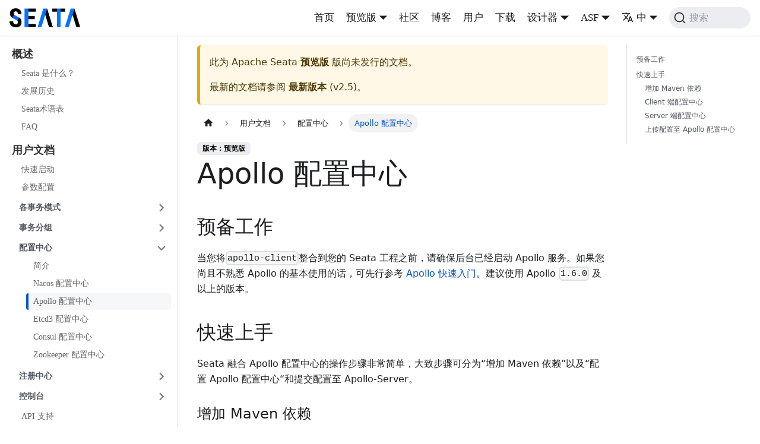

--- FILE ---
content_type: text/html
request_url: https://seata.apache.org/zh-cn/docs/next/user/configuration/apollo/
body_size: 7738
content:
<!doctype html>
<html lang="zh-CN" dir="ltr" class="docs-wrapper plugin-docs plugin-id-default docs-version-current docs-doc-page docs-doc-id-user/configuration/apollo" data-has-hydrated="false">
<head>
<meta charset="UTF-8">
<meta name="generator" content="Docusaurus v3.1.1">
<title data-rh="true">Apollo 配置中心 | Apache Seata</title><meta data-rh="true" name="viewport" content="width=device-width,initial-scale=1"><meta data-rh="true" name="twitter:card" content="summary_large_image"><meta data-rh="true" property="og:image" content="https://seata.apache.org/zh-cn/img/seata_logo.png"><meta data-rh="true" name="twitter:image" content="https://seata.apache.org/zh-cn/img/seata_logo.png"><meta data-rh="true" property="og:url" content="https://seata.apache.org/zh-cn/docs/next/user/configuration/apollo"><meta data-rh="true" property="og:locale" content="zh_CN"><meta data-rh="true" property="og:locale:alternate" content="en_US"><meta data-rh="true" name="docusaurus_locale" content="zh-cn"><meta data-rh="true" name="docsearch:language" content="zh-cn"><meta data-rh="true" name="docusaurus_version" content="current"><meta data-rh="true" name="docusaurus_tag" content="docs-default-current"><meta data-rh="true" name="docsearch:version" content="current"><meta data-rh="true" name="docsearch:docusaurus_tag" content="docs-default-current"><meta data-rh="true" property="og:title" content="Apollo 配置中心 | Apache Seata"><meta data-rh="true" name="description" content="Apollo 配置中心。"><meta data-rh="true" property="og:description" content="Apollo 配置中心。"><meta data-rh="true" name="keywords" content="Seata,Apollo"><link data-rh="true" rel="icon" href="/zh-cn/img/seata_logo_small.jpeg"><link data-rh="true" rel="canonical" href="https://seata.apache.org/zh-cn/docs/next/user/configuration/apollo"><link data-rh="true" rel="alternate" href="https://seata.apache.org/docs/next/user/configuration/apollo" hreflang="en-US"><link data-rh="true" rel="alternate" href="https://seata.apache.org/zh-cn/docs/next/user/configuration/apollo" hreflang="zh-CN"><link data-rh="true" rel="alternate" href="https://seata.apache.org/docs/next/user/configuration/apollo" hreflang="x-default"><link data-rh="true" rel="preconnect" href="https://ICHFIJRDZF-dsn.algolia.net" crossorigin="anonymous"><link rel="alternate" type="application/rss+xml" href="/zh-cn/blog/rss.xml" title="Apache Seata RSS Feed">
<link rel="alternate" type="application/atom+xml" href="/zh-cn/blog/atom.xml" title="Apache Seata Atom Feed">


<link rel="search" type="application/opensearchdescription+xml" title="Apache Seata" href="/zh-cn/opensearch.xml">


<meta name="aes-config" content="pid=xux-opensource&amp;user_type=101&amp;uid=&amp;username=&amp;dim10=seata"><link rel="stylesheet" href="/zh-cn/assets/css/styles.74a9afc5.css">
<script src="/zh-cn/assets/js/runtime~main.a30a741f.js" defer="defer"></script>
<script src="/zh-cn/assets/js/main.e44bb9ff.js" defer="defer"></script>
</head>
<body class="navigation-with-keyboard">
<script>!function(){function t(t){document.documentElement.setAttribute("data-theme",t)}var e=function(){try{return new URLSearchParams(window.location.search).get("docusaurus-theme")}catch(t){}}()||function(){try{return localStorage.getItem("theme")}catch(t){}}();t(null!==e?e:"light")}(),function(){try{const c=new URLSearchParams(window.location.search).entries();for(var[t,e]of c)if(t.startsWith("docusaurus-data-")){var a=t.replace("docusaurus-data-","data-");document.documentElement.setAttribute(a,e)}}catch(t){}}()</script><div id="__docusaurus"><div role="region" aria-label="跳到主要内容"><a class="skipToContent_fXgn" href="#__docusaurus_skipToContent_fallback">跳到主要内容</a></div><nav aria-label="主导航" class="navbar navbar--fixed-top"><div class="navbar__inner"><div class="navbar__items"><button aria-label="切换导航栏" aria-expanded="false" class="navbar__toggle clean-btn" type="button"><svg width="30" height="30" viewBox="0 0 30 30" aria-hidden="true"><path stroke="currentColor" stroke-linecap="round" stroke-miterlimit="10" stroke-width="2" d="M4 7h22M4 15h22M4 23h22"></path></svg></button><a class="navbar__brand" href="/zh-cn/"><div class="navbar__logo"><img src="/zh-cn/img/seata_logo.png" alt="Seata Logo" class="themedComponent_mlkZ themedComponent--light_NVdE"><img src="/zh-cn/img/seata_logo.png" alt="Seata Logo" class="themedComponent_mlkZ themedComponent--dark_xIcU"></div><b class="navbar__title text--truncate"></b></a></div><div class="navbar__items navbar__items--right"><a class="navbar__item navbar__link" href="/zh-cn/">首页</a><div class="navbar__item dropdown dropdown--hoverable dropdown--right"><a class="navbar__link" aria-haspopup="true" aria-expanded="false" role="button" docid="/overview/what-is-seata" href="/zh-cn/docs/next/overview/what-is-seata">预览版</a><ul class="dropdown__menu"><li><a aria-current="page" class="dropdown__link dropdown__link--active" href="/zh-cn/docs/next/user/configuration/apollo">预览版</a></li><li><a class="dropdown__link" href="/zh-cn/docs/user/configuration/apollo">v2.5</a></li><li><a class="dropdown__link" href="/zh-cn/docs/v2.4/user/configuration/apollo">v2.4</a></li><li><a class="dropdown__link" href="/zh-cn/docs/v2.3/user/configuration/apollo">v2.3</a></li><li><a class="dropdown__link" href="/zh-cn/docs/v2.2/user/configuration/apollo">v2.2</a></li><li><a class="dropdown__link" href="/zh-cn/docs/v2.1/user/configuration/apollo">v2.1</a></li><li><a class="dropdown__link" href="/zh-cn/docs/v2.0/user/configuration/apollo">v2.0</a></li><li><a class="dropdown__link" href="/zh-cn/docs/v1.8/user/configuration/apollo">v1.8</a></li><li><a class="dropdown__link" href="/zh-cn/docs/v1.7/user/configuration/apollo">v1.7</a></li><li><a class="dropdown__link" href="/zh-cn/docs/v1.6/user/configuration/apollo">v1.6</a></li><li><a class="dropdown__link" href="/zh-cn/docs/v1.5/user/configuration/apollo">v1.5</a></li><li><a class="dropdown__link" href="/zh-cn/docs/v1.4/user/configuration/apollo">v1.4</a></li><li><a class="dropdown__link" href="/zh-cn/docs/v1.3/user/configuration/apollo">v1.3</a></li><li><a class="dropdown__link" href="/zh-cn/docs/v1.2/user/configuration/apollo">v1.2</a></li><li><a class="dropdown__link" href="/zh-cn/docs/v1.1/user/configuration/apollo">v1.1</a></li><li><a class="dropdown__link" href="/zh-cn/docs/v1.0/user/configuration/apollo">v1.0</a></li></ul></div><a class="navbar__item navbar__link" href="/zh-cn/docs/next/developers/contributor-guide/new-contributor-guide_dev">社区</a><a class="navbar__item navbar__link" href="/zh-cn/blog">博客</a><a class="navbar__item navbar__link" href="/zh-cn/users">用户</a><a class="navbar__item navbar__link" href="/zh-cn/download/seata-server">下载</a><div class="navbar__item dropdown dropdown--hoverable dropdown--right"><a href="#" aria-haspopup="true" aria-expanded="false" role="button" class="navbar__link">设计器</a><ul class="dropdown__menu"><li><a href="/zh-cn/saga-designer" class="dropdown__link" target="_blank">Saga 设计器</a></li><li><a href="/zh-cn/saga-designer-legacy" class="dropdown__link" target="_blank">Saga 设计器（旧版）</a></li></ul></div><div class="navbar__item dropdown dropdown--hoverable dropdown--right"><a href="#" aria-haspopup="true" aria-expanded="false" role="button" class="navbar__link">ASF</a><ul class="dropdown__menu"><li><a href="https://www.apache.org" target="_blank" rel="noopener noreferrer" class="dropdown__link">Foundation</a></li><li><a href="https://www.apache.org/licenses" target="_blank" rel="noopener noreferrer" class="dropdown__link">License</a></li><li><a href="https://www.apache.org/events/current-event.html" target="_blank" rel="noopener noreferrer" class="dropdown__link">Events</a></li><li><a href="https://www.apache.org/foundation/sponsorship.html" target="_blank" rel="noopener noreferrer" class="dropdown__link">Sponsorship</a></li><li><a href="https://privacy.apache.org/policies/privacy-policy-public.html" target="_blank" rel="noopener noreferrer" class="dropdown__link">Privacy</a></li><li><a href="https://www.apache.org/security" target="_blank" rel="noopener noreferrer" class="dropdown__link">Security</a></li><li><a href="https://www.apache.org/foundation/thanks.html" target="_blank" rel="noopener noreferrer" class="dropdown__link">Thanks</a></li></ul></div><div class="navbar__item dropdown dropdown--hoverable dropdown--right"><a href="#" aria-haspopup="true" aria-expanded="false" role="button" class="navbar__link"><svg viewBox="0 0 24 24" width="20" height="20" aria-hidden="true" class="iconLanguage_DSK9"><path fill="currentColor" d="M12.87 15.07l-2.54-2.51.03-.03c1.74-1.94 2.98-4.17 3.71-6.53H17V4h-7V2H8v2H1v1.99h11.17C11.5 7.92 10.44 9.75 9 11.35 8.07 10.32 7.3 9.19 6.69 8h-2c.73 1.63 1.73 3.17 2.98 4.56l-5.09 5.02L4 19l5-5 3.11 3.11.76-2.04zM18.5 10h-2L12 22h2l1.12-3h4.75L21 22h2l-4.5-12zm-2.62 7l1.62-4.33L19.12 17h-3.24z"></path></svg>中</a><ul class="dropdown__menu"><li><a href="/docs/next/user/configuration/apollo" target="_self" rel="noopener noreferrer" class="dropdown__link" lang="en-US">En</a></li><li><a href="/zh-cn/docs/next/user/configuration/apollo" target="_self" rel="noopener noreferrer" class="dropdown__link dropdown__link--active" lang="zh-CN">中</a></li></ul></div><div class="navbarSearchContainer_Bca1"><button type="button" class="DocSearch DocSearch-Button" aria-label="搜索"><span class="DocSearch-Button-Container"><svg width="20" height="20" class="DocSearch-Search-Icon" viewBox="0 0 20 20"><path d="M14.386 14.386l4.0877 4.0877-4.0877-4.0877c-2.9418 2.9419-7.7115 2.9419-10.6533 0-2.9419-2.9418-2.9419-7.7115 0-10.6533 2.9418-2.9419 7.7115-2.9419 10.6533 0 2.9419 2.9418 2.9419 7.7115 0 10.6533z" stroke="currentColor" fill="none" fill-rule="evenodd" stroke-linecap="round" stroke-linejoin="round"></path></svg><span class="DocSearch-Button-Placeholder">搜索</span></span><span class="DocSearch-Button-Keys"></span></button></div></div></div><div role="presentation" class="navbar-sidebar__backdrop"></div></nav><div id="__docusaurus_skipToContent_fallback" class="main-wrapper mainWrapper_z2l0"><div class="docsWrapper_hBAB"><button aria-label="回到顶部" class="clean-btn theme-back-to-top-button backToTopButton_sjWU" type="button"></button><div class="docRoot_UBD9"><aside class="theme-doc-sidebar-container docSidebarContainer_YfHR"><div class="sidebarViewport_aRkj"><div class="sidebar_njMd"><nav aria-label="文档侧边栏" class="menu thin-scrollbar menu_SIkG"><ul class="theme-doc-sidebar-menu menu__list"><li class="theme-doc-sidebar-item-category theme-doc-sidebar-item-category-level-1 menu__list-item"><div class="menu__list-item-collapsible"><a class="menu__link">概述</a></div><ul style="display:block;overflow:visible;height:auto" class="menu__list"><li class="theme-doc-sidebar-item-link theme-doc-sidebar-item-link-level-2 menu__list-item"><a class="menu__link" tabindex="0" href="/zh-cn/docs/next/overview/what-is-seata">Seata 是什么？</a></li><li class="theme-doc-sidebar-item-link theme-doc-sidebar-item-link-level-2 menu__list-item"><a class="menu__link" tabindex="0" href="/zh-cn/docs/next/overview/history">发展历史</a></li><li class="theme-doc-sidebar-item-link theme-doc-sidebar-item-link-level-2 menu__list-item"><a class="menu__link" tabindex="0" href="/zh-cn/docs/next/overview/terminology">Seata术语表</a></li><li class="theme-doc-sidebar-item-link theme-doc-sidebar-item-link-level-2 menu__list-item"><a class="menu__link" tabindex="0" href="/zh-cn/docs/next/overview/faq">FAQ</a></li></ul></li><li class="theme-doc-sidebar-item-category theme-doc-sidebar-item-category-level-1 menu__list-item"><div class="menu__list-item-collapsible"><a class="menu__link menu__link--active">用户文档</a></div><ul style="display:block;overflow:visible;height:auto" class="menu__list"><li class="theme-doc-sidebar-item-link theme-doc-sidebar-item-link-level-2 menu__list-item"><a class="menu__link" tabindex="0" href="/zh-cn/docs/next/user/quickstart">快速启动</a></li><li class="theme-doc-sidebar-item-link theme-doc-sidebar-item-link-level-2 menu__list-item"><a class="menu__link" tabindex="0" href="/zh-cn/docs/next/user/configurations">参数配置</a></li><li class="theme-doc-sidebar-item-category theme-doc-sidebar-item-category-level-2 menu__list-item menu__list-item--collapsed"><div class="menu__list-item-collapsible"><a class="menu__link menu__link--sublist menu__link--sublist-caret" aria-expanded="false" tabindex="0" href="/zh-cn/docs/next/user/mode/at">各事务模式</a></div></li><li class="theme-doc-sidebar-item-category theme-doc-sidebar-item-category-level-2 menu__list-item menu__list-item--collapsed"><div class="menu__list-item-collapsible"><a class="menu__link menu__link--sublist menu__link--sublist-caret" aria-expanded="false" tabindex="0" href="/zh-cn/docs/next/user/txgroup/transaction-group">事务分组</a></div></li><li class="theme-doc-sidebar-item-category theme-doc-sidebar-item-category-level-2 menu__list-item"><div class="menu__list-item-collapsible"><a class="menu__link menu__link--sublist menu__link--sublist-caret menu__link--active" aria-expanded="true" tabindex="0" href="/zh-cn/docs/next/user/configuration/">配置中心</a></div><ul style="display:block;overflow:visible;height:auto" class="menu__list"><li class="theme-doc-sidebar-item-link theme-doc-sidebar-item-link-level-3 menu__list-item"><a class="menu__link" tabindex="0" href="/zh-cn/docs/next/user/configuration/">简介</a></li><li class="theme-doc-sidebar-item-link theme-doc-sidebar-item-link-level-3 menu__list-item"><a class="menu__link" tabindex="0" href="/zh-cn/docs/next/user/configuration/nacos">Nacos 配置中心</a></li><li class="theme-doc-sidebar-item-link theme-doc-sidebar-item-link-level-3 menu__list-item"><a class="menu__link menu__link--active" aria-current="page" tabindex="0" href="/zh-cn/docs/next/user/configuration/apollo">Apollo 配置中心</a></li><li class="theme-doc-sidebar-item-link theme-doc-sidebar-item-link-level-3 menu__list-item"><a class="menu__link" tabindex="0" href="/zh-cn/docs/next/user/configuration/etcd3">Etcd3 配置中心</a></li><li class="theme-doc-sidebar-item-link theme-doc-sidebar-item-link-level-3 menu__list-item"><a class="menu__link" tabindex="0" href="/zh-cn/docs/next/user/configuration/consul">Consul 配置中心</a></li><li class="theme-doc-sidebar-item-link theme-doc-sidebar-item-link-level-3 menu__list-item"><a class="menu__link" tabindex="0" href="/zh-cn/docs/next/user/configuration/zookeeper">Zookeeper 配置中心</a></li></ul></li><li class="theme-doc-sidebar-item-category theme-doc-sidebar-item-category-level-2 menu__list-item menu__list-item--collapsed"><div class="menu__list-item-collapsible"><a class="menu__link menu__link--sublist menu__link--sublist-caret" aria-expanded="false" tabindex="0" href="/zh-cn/docs/next/user/registry/">注册中心</a></div></li><li class="theme-doc-sidebar-item-category theme-doc-sidebar-item-category-level-2 menu__list-item menu__list-item--collapsed"><div class="menu__list-item-collapsible"><a class="menu__link menu__link--sublist menu__link--sublist-caret" aria-expanded="false" tabindex="0" href="/zh-cn/docs/next/user/console/introduction">控制台</a></div></li><li class="theme-doc-sidebar-item-link theme-doc-sidebar-item-link-level-2 menu__list-item"><a class="menu__link" tabindex="0" href="/zh-cn/docs/next/user/api">API 支持</a></li><li class="theme-doc-sidebar-item-link theme-doc-sidebar-item-link-level-2 menu__list-item"><a class="menu__link" tabindex="0" href="/zh-cn/docs/next/user/microservice">微服务框架支持</a></li><li class="theme-doc-sidebar-item-link theme-doc-sidebar-item-link-level-2 menu__list-item"><a class="menu__link" tabindex="0" href="/zh-cn/docs/next/user/ormframework">ORM框架支  持</a></li><li class="theme-doc-sidebar-item-link theme-doc-sidebar-item-link-level-2 menu__list-item"><a class="menu__link" tabindex="0" href="/zh-cn/docs/next/user/datasource">数据库类型支持</a></li><li class="theme-doc-sidebar-item-category theme-doc-sidebar-item-category-level-2 menu__list-item menu__list-item--collapsed"><div class="menu__list-item-collapsible"><a class="menu__link menu__link--sublist menu__link--sublist-caret" aria-expanded="false" tabindex="0" href="/zh-cn/docs/next/user/sqlreference/sql-restrictions">SQL参考</a></div></li><li class="theme-doc-sidebar-item-category theme-doc-sidebar-item-category-level-2 menu__list-item menu__list-item--collapsed"><div class="menu__list-item-collapsible"><a class="menu__link menu__link--sublist menu__link--sublist-caret" aria-expanded="false" tabindex="0" href="/zh-cn/docs/next/user/apm/skywalking">应用性能监控</a></div></li><li class="theme-doc-sidebar-item-category theme-doc-sidebar-item-category-level-2 menu__list-item menu__list-item--collapsed"><div class="menu__list-item-collapsible"><a class="menu__link menu__link--sublist menu__link--sublist-caret" aria-expanded="false" tabindex="0" href="/zh-cn/docs/next/user/performance">测试报告</a></div></li><li class="theme-doc-sidebar-item-category theme-doc-sidebar-item-category-level-2 menu__list-item menu__list-item--collapsed"><div class="menu__list-item-collapsible"><a class="menu__link menu__link--sublist menu__link--sublist-caret" aria-expanded="false" tabindex="0" href="/zh-cn/docs/next/user/appendix/global-transaction-status">附录</a></div></li></ul></li><li class="theme-doc-sidebar-item-category theme-doc-sidebar-item-category-level-1 menu__list-item"><div class="menu__list-item-collapsible"><a class="menu__link">开发者指南</a></div><ul style="display:block;overflow:visible;height:auto" class="menu__list"><li class="theme-doc-sidebar-item-category theme-doc-sidebar-item-category-level-2 menu__list-item menu__list-item--collapsed"><div class="menu__list-item-collapsible"><a class="menu__link menu__link--sublist menu__link--sublist-caret" aria-expanded="false" tabindex="0" href="/zh-cn/docs/next/dev/mode/at-mode">各事务模式</a></div></li><li class="theme-doc-sidebar-item-category theme-doc-sidebar-item-category-level-2 menu__list-item menu__list-item--collapsed"><div class="menu__list-item-collapsible"><a class="menu__link menu__link--sublist menu__link--sublist-caret" aria-expanded="false" tabindex="0" href="/zh-cn/docs/next/dev/domain/overviewDomainModel">领域模型</a></div></li><li class="theme-doc-sidebar-item-link theme-doc-sidebar-item-link-level-2 menu__list-item"><a class="menu__link" tabindex="0" href="/zh-cn/docs/next/dev/seata-mertics">Metrics 设计</a></li></ul></li><li class="theme-doc-sidebar-item-category theme-doc-sidebar-item-category-level-1 menu__list-item"><div class="menu__list-item-collapsible"><a class="menu__link">运维指南</a></div><ul style="display:block;overflow:visible;height:auto" class="menu__list"><li class="theme-doc-sidebar-item-link theme-doc-sidebar-item-link-level-2 menu__list-item"><a class="menu__link" tabindex="0" href="/zh-cn/docs/next/ops/upgrade">版本升级指南</a></li><li class="theme-doc-sidebar-item-link theme-doc-sidebar-item-link-level-2 menu__list-item"><a class="menu__link" tabindex="0" href="/zh-cn/docs/next/ops/multi-configuration-isolation">多配置隔离</a></li><li class="theme-doc-sidebar-item-category theme-doc-sidebar-item-category-level-2 menu__list-item menu__list-item--collapsed"><div class="menu__list-item-collapsible"><a class="menu__link menu__link--sublist menu__link--sublist-caret" aria-expanded="false" tabindex="0" href="/zh-cn/docs/next/ops/deploy-guide-beginner">部署</a></div></li></ul></li><li class="theme-doc-sidebar-item-category theme-doc-sidebar-item-category-level-1 menu__list-item"><div class="menu__list-item-collapsible"><a class="menu__link">安全指南</a></div><ul style="display:block;overflow:visible;height:auto" class="menu__list"><li class="theme-doc-sidebar-item-link theme-doc-sidebar-item-link-level-2 menu__list-item"><a class="menu__link" tabindex="0" href="/zh-cn/docs/next/security/secret-key">SecretKey 安全公告</a></li><li class="theme-doc-sidebar-item-link theme-doc-sidebar-item-link-level-2 menu__list-item"><a class="menu__link" tabindex="0" href="/zh-cn/docs/next/security/serialization">序列化安全</a></li></ul></li><li class="theme-doc-sidebar-item-category theme-doc-sidebar-item-category-level-1 menu__list-item"><div class="menu__list-item-collapsible"><a class="menu__link">Ecosystem &amp; Repositories</a></div><ul style="display:block;overflow:visible;height:auto" class="menu__list"><li class="theme-doc-sidebar-item-link theme-doc-sidebar-item-link-level-2 menu__list-item"><a href="https://github.com/apache/incubator-seata-go" target="_blank" rel="noopener noreferrer" class="menu__link menuExternalLink_NmtK" tabindex="0">Seata GoLang Repository<svg width="13.5" height="13.5" aria-hidden="true" viewBox="0 0 24 24" class="iconExternalLink_nPIU"><path fill="currentColor" d="M21 13v10h-21v-19h12v2h-10v15h17v-8h2zm3-12h-10.988l4.035 4-6.977 7.07 2.828 2.828 6.977-7.07 4.125 4.172v-11z"></path></svg></a></li><li class="theme-doc-sidebar-item-link theme-doc-sidebar-item-link-level-2 menu__list-item"><a href="https://github.com/apache/incubator-seata-samples" target="_blank" rel="noopener noreferrer" class="menu__link menuExternalLink_NmtK" tabindex="0">Seata Samples (Java)<svg width="13.5" height="13.5" aria-hidden="true" viewBox="0 0 24 24" class="iconExternalLink_nPIU"><path fill="currentColor" d="M21 13v10h-21v-19h12v2h-10v15h17v-8h2zm3-12h-10.988l4.035 4-6.977 7.07 2.828 2.828 6.977-7.07 4.125 4.172v-11z"></path></svg></a></li><li class="theme-doc-sidebar-item-link theme-doc-sidebar-item-link-level-2 menu__list-item"><a href="https://github.com/apache/incubator-seata-go-samples" target="_blank" rel="noopener noreferrer" class="menu__link menuExternalLink_NmtK" tabindex="0">Seata GoLang Samples<svg width="13.5" height="13.5" aria-hidden="true" viewBox="0 0 24 24" class="iconExternalLink_nPIU"><path fill="currentColor" d="M21 13v10h-21v-19h12v2h-10v15h17v-8h2zm3-12h-10.988l4.035 4-6.977 7.07 2.828 2.828 6.977-7.07 4.125 4.172v-11z"></path></svg></a></li><li class="theme-doc-sidebar-item-link theme-doc-sidebar-item-link-level-2 menu__list-item"><a href="https://github.com/apache/incubator-seata-k8s" target="_blank" rel="noopener noreferrer" class="menu__link menuExternalLink_NmtK" tabindex="0">Seata K8s (Kubernetes)<svg width="13.5" height="13.5" aria-hidden="true" viewBox="0 0 24 24" class="iconExternalLink_nPIU"><path fill="currentColor" d="M21 13v10h-21v-19h12v2h-10v15h17v-8h2zm3-12h-10.988l4.035 4-6.977 7.07 2.828 2.828 6.977-7.07 4.125 4.172v-11z"></path></svg></a></li><li class="theme-doc-sidebar-item-link theme-doc-sidebar-item-link-level-2 menu__list-item"><a href="https://github.com/apache/incubator-seata-ctl" target="_blank" rel="noopener noreferrer" class="menu__link menuExternalLink_NmtK" tabindex="0">Seata CLI (CTL)<svg width="13.5" height="13.5" aria-hidden="true" viewBox="0 0 24 24" class="iconExternalLink_nPIU"><path fill="currentColor" d="M21 13v10h-21v-19h12v2h-10v15h17v-8h2zm3-12h-10.988l4.035 4-6.977 7.07 2.828 2.828 6.977-7.07 4.125 4.172v-11z"></path></svg></a></li></ul></li></ul></nav></div></div></aside><main class="docMainContainer_TBSr"><div class="container padding-top--md padding-bottom--lg"><div class="row"><div class="col docItemCol_VOVn"><div class="theme-doc-version-banner alert alert--warning margin-bottom--md" role="alert"><div>此为 <!-- -->Apache Seata<!-- --> <b>预览版</b> 版尚未发行的文档。</div><div class="margin-top--md">最新的文档请参阅 <b><a href="/zh-cn/docs/user/configuration/apollo">最新版本</a></b> (<!-- -->v2.5<!-- -->)。</div></div><div class="docItemContainer_Djhp"><article><nav class="theme-doc-breadcrumbs breadcrumbsContainer_Z_bl" aria-label="页面路径"><ul class="breadcrumbs" itemscope="" itemtype="https://schema.org/BreadcrumbList"><li class="breadcrumbs__item"><a aria-label="主页面" class="breadcrumbs__link" href="/zh-cn/"><svg viewBox="0 0 24 24" class="breadcrumbHomeIcon_YNFT"><path d="M10 19v-5h4v5c0 .55.45 1 1 1h3c.55 0 1-.45 1-1v-7h1.7c.46 0 .68-.57.33-.87L12.67 3.6c-.38-.34-.96-.34-1.34 0l-8.36 7.53c-.34.3-.13.87.33.87H5v7c0 .55.45 1 1 1h3c.55 0 1-.45 1-1z" fill="currentColor"></path></svg></a></li><li class="breadcrumbs__item"><span class="breadcrumbs__link">用户文档</span><meta itemprop="position" content="1"></li><li class="breadcrumbs__item"><span class="breadcrumbs__link">配置中心</span><meta itemprop="position" content="2"></li><li itemscope="" itemprop="itemListElement" itemtype="https://schema.org/ListItem" class="breadcrumbs__item breadcrumbs__item--active"><span class="breadcrumbs__link" itemprop="name">Apollo 配置中心</span><meta itemprop="position" content="3"></li></ul></nav><span class="theme-doc-version-badge badge badge--secondary">版本：预览版</span><div class="tocCollapsible_ETCw theme-doc-toc-mobile tocMobile_ITEo"><button type="button" class="clean-btn tocCollapsibleButton_TO0P">本页总览</button></div><div class="theme-doc-markdown markdown"><h1>Apollo 配置中心</h1>
<h2 class="anchor anchorWithStickyNavbar_LWe7" id="预备工作">预备工作<a href="#预备工作" class="hash-link" aria-label="预备工作的直接链接" title="预备工作的直接链接">​</a></h2>
<p>当您将<code>apollo-client</code>整合到您的 Seata 工程之前，请确保后台已经启动 Apollo 服务。如果您尚且不熟悉 Apollo 的基本使用的话，可先行参考 <a href="https://www.apolloconfig.com/" target="_blank" rel="noopener noreferrer">Apollo 快速入门</a>。建议使用 Apollo <code>1.6.0</code> 及以上的版本。</p>
<h2 class="anchor anchorWithStickyNavbar_LWe7" id="快速上手">快速上手<a href="#快速上手" class="hash-link" aria-label="快速上手的直接链接" title="快速上手的直接链接">​</a></h2>
<p>Seata 融合 Apollo 配置中心的操作步骤非常简单，大致步骤可分为“增加 Maven 依赖”以及“  配置 Apollo 配置中心“和提交配置至 Apollo-Server。</p>
<h3 class="anchor anchorWithStickyNavbar_LWe7" id="增加-maven-依赖">增加 Maven 依赖<a href="#增加-maven-依赖" class="hash-link" aria-label="增加 Maven 依赖的直接链接" title="增加 Maven 依赖的直接链接">​</a></h3>
<p>首先，您需要将 <code>apollo-client</code> 的 Maven 依赖添加到您的项目 <code>pom.xml</code> 文件中，建议使用 Seata <code>1.4.0+</code>：</p>
<div class="language-java codeBlockContainer_Ckt0 theme-code-block" style="--prism-color:#393A34;--prism-background-color:#f6f8fa"><div class="codeBlockContent_biex"><pre tabindex="0" class="prism-code language-java codeBlock_bY9V thin-scrollbar" style="color:#393A34;background-color:#f6f8fa"><code class="codeBlockLines_e6Vv"><span class="token-line" style="color:#393A34"><span class="token plain">           </span><span class="token generics punctuation" style="color:#393A34">&lt;</span><span class="token generics">dependency</span><span class="token generics punctuation" style="color:#393A34">&gt;</span><span class="token plain"></span><br></span><span class="token-line" style="color:#393A34"><span class="token plain">                </span><span class="token generics punctuation" style="color:#393A34">&lt;</span><span class="token generics">groupId</span><span class="token generics punctuation" style="color:#393A34">&gt;</span><span class="token plain">io</span><span class="token punctuation" style="color:#393A34">.</span><span class="token plain">seata</span><span class="token operator" style="color:#393A34">&lt;</span><span class="token operator" style="color:#393A34">/</span><span class="token plain">groupId</span><span class="token operator" style="color:#393A34">&gt;</span><span class="token plain"></span><br></span><span class="token-line" style="color:#393A34"><span class="token plain">                </span><span class="token generics punctuation" style="color:#393A34">&lt;</span><span class="token generics">artifactId</span><span class="token generics punctuation" style="color:#393A34">&gt;</span><span class="token plain">seata</span><span class="token operator" style="color:#393A34">-</span><span class="token plain">spring</span><span class="token operator" style="color:#393A34">-</span><span class="token plain">boot</span><span class="token operator" style="color:#393A34">-</span><span class="token plain">starter</span><span class="token operator" style="color:#393A34">&lt;</span><span class="token operator" style="color:#393A34">/</span><span class="token plain">artifactId</span><span class="token operator" style="color:#393A34">&gt;</span><span class="token plain"></span><br></span><span class="token-line" style="color:#393A34"><span class="token plain">                </span><span class="token generics punctuation" style="color:#393A34">&lt;</span><span class="token generics">version</span><span class="token generics punctuation" style="color:#393A34">&gt;</span><span class="token plain">最新版</span><span class="token operator" style="color:#393A34">&lt;</span><span class="token operator" style="color:#393A34">/</span><span class="token plain">version</span><span class="token operator" style="color:#393A34">&gt;</span><span class="token plain"></span><br></span><span class="token-line" style="color:#393A34"><span class="token plain">            </span><span class="token operator" style="color:#393A34">&lt;</span><span class="token operator" style="color:#393A34">/</span><span class="token plain">dependency</span><span class="token operator" style="color:#393A34">&gt;</span><span class="token plain"></span><br></span><span class="token-line" style="color:#393A34"><span class="token plain">            </span><span class="token generics punctuation" style="color:#393A34">&lt;</span><span class="token generics">dependency</span><span class="token generics punctuation" style="color:#393A34">&gt;</span><span class="token plain"></span><br></span><span class="token-line" style="color:#393A34"><span class="token plain">                </span><span class="token generics punctuation" style="color:#393A34">&lt;</span><span class="token generics">groupId</span><span class="token generics punctuation" style="color:#393A34">&gt;</span><span class="token plain">com</span><span class="token punctuation" style="color:#393A34">.</span><span class="token plain">ctrip</span><span class="token punctuation" style="color:#393A34">.</span><span class="token plain">framework</span><span class="token punctuation" style="color:#393A34">.</span><span class="token plain">apollo</span><span class="token operator" style="color:#393A34">&lt;</span><span class="token operator" style="color:#393A34">/</span><span class="token plain">groupId</span><span class="token operator" style="color:#393A34">&gt;</span><span class="token plain"></span><br></span><span class="token-line" style="color:#393A34"><span class="token plain">                </span><span class="token generics punctuation" style="color:#393A34">&lt;</span><span class="token generics">artifactId</span><span class="token generics punctuation" style="color:#393A34">&gt;</span><span class="token plain">apollo</span><span class="token operator" style="color:#393A34">-</span><span class="token plain">client</span><span class="token operator" style="color:#393A34">&lt;</span><span class="token operator" style="color:#393A34">/</span><span class="token plain">artifactId</span><span class="token operator" style="color:#393A34">&gt;</span><span class="token plain"></span><br></span><span class="token-line" style="color:#393A34"><span class="token plain">                </span><span class="token generics punctuation" style="color:#393A34">&lt;</span><span class="token generics">version</span><span class="token generics punctuation" style="color:#393A34">&gt;</span><span class="token plain">$</span><span class="token punctuation" style="color:#393A34">{</span><span class="token plain">apollo</span><span class="token operator" style="color:#393A34">-</span><span class="token plain">client</span><span class="token punctuation" style="color:#393A34">.</span><span class="token plain">version</span><span class="token punctuation" style="color:#393A34">}</span><span class="token operator" style="color:#393A34">&lt;</span><span class="token operator" style="color:#393A34">/</span><span class="token plain">version</span><span class="token operator" style="color:#393A34">&gt;</span><span class="token plain"></span><br></span><span class="token-line" style="color:#393A34"><span class="token plain">            </span><span class="token operator" style="color:#393A34">&lt;</span><span class="token operator" style="color:#393A34">/</span><span class="token plain">dependency</span><span class="token operator" style="color:#393A34">&gt;</span><br></span></code></pre><div class="buttonGroup__atx"><button type="button" aria-label="复制代码到剪贴板" title="复制" class="clean-btn"><span class="copyButtonIcons_eSgA" aria-hidden="true"><svg viewBox="0 0 24 24" class="copyButtonIcon_y97N"><path fill="currentColor" d="M19,21H8V7H19M19,5H8A2,2 0 0,0 6,7V21A2,2 0 0,0 8,23H19A2,2 0 0,0 21,21V7A2,2 0 0,0 19,5M16,1H4A2,2 0 0,0 2,3V17H4V3H16V1Z"></path></svg><svg viewBox="0 0 24 24" class="copyButtonSuccessIcon_LjdS"><path fill="currentColor" d="M21,7L9,19L3.5,13.5L4.91,12.09L9,16.17L19.59,5.59L21,7Z"></path></svg></span></button></div></div></div>
<h3 class="anchor anchorWithStickyNavbar_LWe7" id="client-端配置中心">Client 端配置中心<a href="#client-端配置中心" class="hash-link" aria-label="Client 端配置中心的直接链接" title="Client 端配置中心的直接链接">​</a></h3>
<p>在 <a href="https://github.com/apache/incubator-seata/blob/develop/script/client/spring/application.yml" target="_blank" rel="noopener noreferrer"><strong>application.yml</strong></a> 中加入对应的配置中心,其余<a href="https://github.com/apache/incubator-seata/tree/develop/script/client" target="_blank" rel="noopener noreferrer">配置参考</a></p>
<div class="language-yaml codeBlockContainer_Ckt0 theme-code-block" style="--prism-color:#393A34;--prism-background-color:#f6f8fa"><div class="codeBlockContent_biex"><pre tabindex="0" class="prism-code language-yaml codeBlock_bY9V thin-scrollbar" style="color:#393A34;background-color:#f6f8fa"><code class="codeBlockLines_e6Vv"><span class="token-line" style="color:#393A34"><span class="token key atrule" style="color:#00a4db">seata</span><span class="token punctuation" style="color:#393A34">:</span><span class="token plain"></span><br></span><span class="token-line" style="color:#393A34"><span class="token plain">  </span><span class="token key atrule" style="color:#00a4db">config</span><span class="token punctuation" style="color:#393A34">:</span><span class="token plain"></span><br></span><span class="token-line" style="color:#393A34"><span class="token plain">    </span><span class="token key atrule" style="color:#00a4db">type</span><span class="token punctuation" style="color:#393A34">:</span><span class="token plain"> apollo</span><br></span><span class="token-line" style="color:#393A34"><span class="token plain">    </span><span class="token key atrule" style="color:#00a4db">apollo</span><span class="token punctuation" style="color:#393A34">:</span><span class="token plain"></span><br></span><span class="token-line" style="color:#393A34"><span class="token plain">      </span><span class="token key atrule" style="color:#00a4db">apollo-meta</span><span class="token punctuation" style="color:#393A34">:</span><span class="token plain"> http</span><span class="token punctuation" style="color:#393A34">:</span><span class="token plain">//192.168.1.204</span><span class="token punctuation" style="color:#393A34">:</span><span class="token number" style="color:#36acaa">8801</span><span class="token plain"></span><br></span><span class="token-line" style="color:#393A34"><span class="token plain">      </span><span class="token key atrule" style="color:#00a4db">app-id</span><span class="token punctuation" style="color:#393A34">:</span><span class="token plain"> seata</span><span class="token punctuation" style="color:#393A34">-</span><span class="token plain">server</span><br></span><span class="token-line" style="color:#393A34"><span class="token plain">      </span><span class="token key atrule" style="color:#00a4db">namespace</span><span class="token punctuation" style="color:#393A34">:</span><span class="token plain"> application</span><br></span><span class="token-line" style="color:#393A34"><span class="token plain">      </span><span class="token key atrule" style="color:#00a4db">apollo-accesskey-secret</span><span class="token punctuation" style="color:#393A34">:</span><span class="token plain"> </span><span class="token string" style="color:#e3116c">&#x27;&#x27;</span><br></span></code></pre><div class="buttonGroup__atx"><button type="button" aria-label="复制代码到剪贴板" title="复制" class="clean-btn"><span class="copyButtonIcons_eSgA" aria-hidden="true"><svg viewBox="0 0 24 24" class="copyButtonIcon_y97N"><path fill="currentColor" d="M19,21H8V7H19M19,5H8A2,2 0 0,0 6,7V21A2,2 0 0,0 8,23H19A2,2 0 0,0 21,21V7A2,2 0 0,0 19,5M16,1H4A2,2 0 0,0 2,3V17H4V3H16V1Z"></path></svg><svg viewBox="0 0 24 24" class="copyButtonSuccessIcon_LjdS"><path fill="currentColor" d="M21,7L9,19L3.5,13.5L4.91,12.09L9,16.17L19.59,5.59L21,7Z"></path></svg></span></button></div></div></div>
<h3 class="anchor anchorWithStickyNavbar_LWe7" id="server-端配置中心">Server 端配置中心<a href="#server-端配置中心" class="hash-link" aria-label="Server 端配置中心的直接链接" title="Server 端配置中心的直接链接">​</a></h3>
<p>在 <code>conf/application.yaml</code>加入以下配置, 其余配置参考 <a href="https://github.com/apache/incubator-seata/blob/2.x/server/src/main/resources/application.example.yml" target="_blank" rel="noopener noreferrer">configuration options</a>:</p>
<div class="language-yaml codeBlockContainer_Ckt0 theme-code-block" style="--prism-color:#393A34;--prism-background-color:#f6f8fa"><div class="codeBlockContent_biex"><pre tabindex="0" class="prism-code language-yaml codeBlock_bY9V thin-scrollbar" style="color:#393A34;background-color:#f6f8fa"><code class="codeBlockLines_e6Vv"><span class="token-line" style="color:#393A34"><span class="token key atrule" style="color:#00a4db">seata</span><span class="token punctuation" style="color:#393A34">:</span><span class="token plain"></span><br></span><span class="token-line" style="color:#393A34"><span class="token plain">  </span><span class="token key atrule" style="color:#00a4db">config</span><span class="token punctuation" style="color:#393A34">:</span><span class="token plain"></span><br></span><span class="token-line" style="color:#393A34"><span class="token plain">    </span><span class="token comment" style="color:#999988;font-style:italic"># support: nacos 、 consul 、 apollo 、 zk  、 etcd3</span><span class="token plain"></span><br></span><span class="token-line" style="color:#393A34"><span class="token plain">    </span><span class="token key atrule" style="color:#00a4db">type</span><span class="token punctuation" style="color:#393A34">:</span><span class="token plain"> apollo</span><br></span><span class="token-line" style="color:#393A34"><span class="token plain">    </span><span class="token key atrule" style="color:#00a4db">apollo</span><span class="token punctuation" style="color:#393A34">:</span><span class="token plain"></span><br></span><span class="token-line" style="color:#393A34"><span class="token plain">      </span><span class="token key atrule" style="color:#00a4db">appId</span><span class="token punctuation" style="color:#393A34">:</span><span class="token plain"> seata</span><span class="token punctuation" style="color:#393A34">-</span><span class="token plain">server</span><br></span><span class="token-line" style="color:#393A34"><span class="token plain">      </span><span class="token key atrule" style="color:#00a4db">apollo-meta</span><span class="token punctuation" style="color:#393A34">:</span><span class="token plain"> http</span><span class="token punctuation" style="color:#393A34">:</span><span class="token plain">//192.168.1.204</span><span class="token punctuation" style="color:#393A34">:</span><span class="token number" style="color:#36acaa">8801</span><span class="token plain"></span><br></span><span class="token-line" style="color:#393A34"><span class="token plain">      </span><span class="token key atrule" style="color:#00a4db">apollo-config-service</span><span class="token punctuation" style="color:#393A34">:</span><span class="token plain"> http</span><span class="token punctuation" style="color:#393A34">:</span><span class="token plain">//192.168.1.204</span><span class="token punctuation" style="color:#393A34">:</span><span class="token number" style="color:#36acaa">8080</span><span class="token plain"></span><br></span><span class="token-line" style="color:#393A34"><span class="token plain">      </span><span class="token key atrule" style="color:#00a4db">namespace</span><span class="token punctuation" style="color:#393A34">:</span><span class="token plain"> application</span><br></span><span class="token-line" style="color:#393A34"><span class="token plain">      </span><span class="token key atrule" style="color:#00a4db">apollo-access-key-secret</span><span class="token punctuation" style="color:#393A34">:</span><span class="token plain"></span><br></span><span class="token-line" style="color:#393A34"><span class="token plain">      </span><span class="token key atrule" style="color:#00a4db">cluster</span><span class="token punctuation" style="color:#393A34">:</span><span class="token plain"> seata</span><br></span><span class="token-line" style="color:#393A34"><span class="token plain" style="display:inline-block"></span><br></span></code></pre><div class="buttonGroup__atx"><button type="button" aria-label="复制代码到剪贴板" title="复制" class="clean-btn"><span class="copyButtonIcons_eSgA" aria-hidden="true"><svg viewBox="0 0 24 24" class="copyButtonIcon_y97N"><path fill="currentColor" d="M19,21H8V7H19M19,5H8A2,2 0 0,0 6,7V21A2,2 0 0,0 8,23H19A2,2 0 0,0 21,21V7A2,2 0 0,0 19,5M16,1H4A2,2 0 0,0 2,3V17H4V3H16V1Z"></path></svg><svg viewBox="0 0 24 24" class="copyButtonSuccessIcon_LjdS"><path fill="currentColor" d="M21,7L9,19L3.5,13.5L4.91,12.09L9,16.17L19.59,5.59L21,7Z"></path></svg></span></button></div></div></div>
<h3 class="anchor anchorWithStickyNavbar_LWe7" id="上传配置至-apollo-配置中心">上传配置至 Apollo 配置中心<a href="#上传配置至-apollo-配置中心" class="hash-link" aria-label="上传配置至 Apollo 配置中心的直接链接" title="上传配置至 Apollo 配置中心的直接链接">​</a></h3>
<p>参考<a href="https://github.com/apache/incubator-seata/tree/develop/script/config-center" target="_blank" rel="noopener noreferrer">https://github.com/apache/incubator-seata/tree/develop/script/config-center</a> 的 config.txt 并修改,之后运行仓库中提供的 Apollo 脚本,将信息提交到 Apollo 控制台, 如果有需要更改,可直接通过控制台更改.</p>
<p>eg: sh ${SEATAPATH}/script/config-center/apollo/apollo-config.sh -h localhost -p 8070 -e DEV -a seata-server -c default -n application -d apollo -r apollo -t 3aa026fc8435d0fc4505b345b8fa4578fb646a2c</p>
<p>详细解析参考 <a href="https://github.com/apache/incubator-seata/blob/develop/script/config-center/README.md" target="_blank" rel="noopener noreferrer">Readme 文档</a></p>
<p>随后,启动 Seata-Server 和 Client（业务侧）应用，如果在导入配置至 Apollo 前，已启动 Seata-Server 和 Client（业务侧）应用需要进行重启。</p></div><footer class="theme-doc-footer docusaurus-mt-lg"><div class="theme-doc-footer-edit-meta-row row"><div class="col"><a href="https://github.com/apache/incubator-seata-website/blob/docusaurus/i18n/zh-cn/docusaurus-plugin-content-docs/current/user/configuration/apollo.md" target="_blank" rel="noopener noreferrer" class="theme-edit-this-page"><svg fill="currentColor" height="20" width="20" viewBox="0 0 40 40" class="iconEdit_Z9Sw" aria-hidden="true"><g><path d="m34.5 11.7l-3 3.1-6.3-6.3 3.1-3q0.5-0.5 1.2-0.5t1.1 0.5l3.9 3.9q0.5 0.4 0.5 1.1t-0.5 1.2z m-29.5 17.1l18.4-18.5 6.3 6.3-18.4 18.4h-6.3v-6.2z"></path></g></svg>编辑此页</a></div><div class="col lastUpdated_vwxv"></div></div></footer></article><nav class="pagination-nav docusaurus-mt-lg" aria-label="文件选项卡"><a class="pagination-nav__link pagination-nav__link--prev" href="/zh-cn/docs/next/user/configuration/nacos"><div class="pagination-nav__sublabel">上一页</div><div class="pagination-nav__label">Nacos 配置中心</div></a><a class="pagination-nav__link pagination-nav__link--next" href="/zh-cn/docs/next/user/configuration/etcd3"><div class="pagination-nav__sublabel">下一页</div><div class="pagination-nav__label">Etcd3 配置中心</div></a></nav></div></div><div class="col col--3"><div class="tableOfContents_bqdL thin-scrollbar theme-doc-toc-desktop"><ul class="table-of-contents table-of-contents__left-border"><li><a href="#预备工作" class="table-of-contents__link toc-highlight">预备工作</a></li><li><a href="#快速上手" class="table-of-contents__link toc-highlight">快速上手</a><ul><li><a href="#增加-maven-依赖" class="table-of-contents__link toc-highlight">增加 Maven 依赖</a></li><li><a href="#client-端配置中心" class="table-of-contents__link toc-highlight">Client 端配置中心</a></li><li><a href="#server-端配置中心" class="table-of-contents__link toc-highlight">Server 端配置中心</a></li><li><a href="#上传配置至-apollo-配置中心" class="table-of-contents__link toc-highlight">上传配置至 Apollo 配置中心</a></li></ul></li></ul></div></div></div></div></main></div></div></div><footer class="footer"><div class="container container-fluid"><div class="footer__bottom text--center"><div class="margin-bottom--sm"><a href="https://incubator.apache.org/" target="_blank" rel="noopener noreferrer" class="footerLogoLink_BH7S"><img src="/zh-cn/img/apache/incubator.svg" alt="Apache Incubator Logo" class="footer__logo themedComponent_mlkZ themedComponent--light_NVdE"><img src="/zh-cn/img/apache/incubator.svg" alt="Apache Incubator Logo" class="footer__logo themedComponent_mlkZ themedComponent--dark_xIcU"></a></div><div class="footer__copyright">
                  <div class="fs-12">
                    <div class="center-div">
                      <span>Apache Seata™ (incubating) is an effort undergoing incubation at The Apache Software Foundation (ASF), sponsored by the Apache Incubator. Incubation is required of all newly accepted projects until a further review indicates that the infrastructure, communications, and decision making process have stabilized in a manner consistent with other successful ASF projects. While incubation status is not necessarily a reflection of the completeness or stability of the code, it does indicate that the project has yet to be fully endorsed by the ASF.</span>
                    </div>
                    <br>
                    <div class="center-div">
                      <span>Copyright © 2023-2024, The Apache Software Foundation Apache Seata, Seata, Apache, Apache Incubator, the Apache feather, the Apache Incubator logo and the Apache Seata project logo are either registered trademarks or trademarks of the Apache Software Foundation.</span>
                      <br>
                    </div>
                    <br>
                  </div>
                  </div></div></div></footer></div>
</body>
</html>

--- FILE ---
content_type: text/css
request_url: https://seata.apache.org/zh-cn/assets/css/styles.74a9afc5.css
body_size: 93709
content:
.col,.container{padding:0 var(--ifm-spacing-horizontal);width:100%}.markdown>h2,.markdown>h3,.markdown>h4,.markdown>h5,.markdown>h6{margin-bottom:calc(var(--ifm-heading-vertical-rhythm-bottom)*var(--ifm-leading))}.markdown li,body{word-wrap:break-word}*,body,ol ol,ol ul,ul ol,ul ul{margin:0}pre,table{overflow:auto}blockquote,pre{margin:0 0 var(--ifm-spacing-vertical)}.breadcrumbs__link,.button{transition-timing-function:var(--ifm-transition-timing-default)}.button--outline.button--active,.button--outline:active,.button--outline:hover,:root{--ifm-button-color:var(--ifm-font-color-base-inverse)}.menu__link:hover,a{transition:color var(--ifm-transition-fast) var(--ifm-transition-timing-default)}.navbar--dark,:root{--ifm-navbar-link-hover-color:var(--ifm-color-primary)}.menu,.navbar-sidebar{overflow-x:hidden}:root,html[data-theme=dark]{--ifm-color-emphasis-500:var(--ifm-color-gray-500)}.menu__list .menu__list .menu__list .menu__link--active,.menu__list .menu__list-item-collapsible .menu__link .menu__link{padding-left:12px!important}.toggleButton_gllP,html{-webkit-tap-highlight-color:transparent}.markdown-body,html{-webkit-text-size-adjust:100%}:root{--ifm-color-scheme:light;--ifm-dark-value:10%;--ifm-darker-value:15%;--ifm-darkest-value:30%;--ifm-light-value:15%;--ifm-lighter-value:30%;--ifm-lightest-value:50%;--ifm-contrast-background-value:90%;--ifm-contrast-foreground-value:70%;--ifm-contrast-background-dark-value:70%;--ifm-contrast-foreground-dark-value:90%;--ifm-color-primary:#3578e5;--ifm-color-secondary:#ebedf0;--ifm-color-success:#00a400;--ifm-color-info:#54c7ec;--ifm-color-warning:#ffba00;--ifm-color-danger:#fa383e;--ifm-color-primary-dark:#306cce;--ifm-color-primary-darker:#2d66c3;--ifm-color-primary-darkest:#2554a0;--ifm-color-primary-light:#538ce9;--ifm-color-primary-lighter:#72a1ed;--ifm-color-primary-lightest:#9abcf2;--ifm-color-primary-contrast-background:#ebf2fc;--ifm-color-primary-contrast-foreground:#102445;--ifm-color-secondary-dark:#d4d5d8;--ifm-color-secondary-darker:#c8c9cc;--ifm-color-secondary-darkest:#a4a6a8;--ifm-color-secondary-light:#eef0f2;--ifm-color-secondary-lighter:#f1f2f5;--ifm-color-secondary-lightest:#f5f6f8;--ifm-color-secondary-contrast-background:#fdfdfe;--ifm-color-secondary-contrast-foreground:#474748;--ifm-color-success-dark:#009400;--ifm-color-success-darker:#008b00;--ifm-color-success-darkest:#007300;--ifm-color-success-light:#26b226;--ifm-color-success-lighter:#4dbf4d;--ifm-color-success-lightest:#80d280;--ifm-color-success-contrast-background:#e6f6e6;--ifm-color-success-contrast-foreground:#003100;--ifm-color-info-dark:#4cb3d4;--ifm-color-info-darker:#47a9c9;--ifm-color-info-darkest:#3b8ba5;--ifm-color-info-light:#6ecfef;--ifm-color-info-lighter:#87d8f2;--ifm-color-info-lightest:#aae3f6;--ifm-color-info-contrast-background:#eef9fd;--ifm-color-info-contrast-foreground:#193c47;--ifm-color-warning-dark:#e6a700;--ifm-color-warning-darker:#d99e00;--ifm-color-warning-darkest:#b38200;--ifm-color-warning-light:#ffc426;--ifm-color-warning-lighter:#ffcf4d;--ifm-color-warning-lightest:#ffdd80;--ifm-color-warning-contrast-background:#fff8e6;--ifm-color-warning-contrast-foreground:#4d3800;--ifm-color-danger-dark:#e13238;--ifm-color-danger-darker:#d53035;--ifm-color-danger-darkest:#af272b;--ifm-color-danger-light:#fb565b;--ifm-color-danger-lighter:#fb7478;--ifm-color-danger-lightest:#fd9c9f;--ifm-color-danger-contrast-background:#ffebec;--ifm-color-danger-contrast-foreground:#4b1113;--ifm-color-white:#fff;--ifm-color-black:#000;--ifm-color-gray-0:var(--ifm-color-white);--ifm-color-gray-100:#f5f6f7;--ifm-color-gray-200:#ebedf0;--ifm-color-gray-300:#dadde1;--ifm-color-gray-400:#ccd0d5;--ifm-color-gray-500:#bec3c9;--ifm-color-gray-600:#8d949e;--ifm-color-gray-700:#606770;--ifm-color-gray-800:#444950;--ifm-color-gray-900:#1c1e21;--ifm-color-gray-1000:var(--ifm-color-black);--ifm-color-emphasis-0:var(--ifm-color-gray-0);--ifm-color-emphasis-100:var(--ifm-color-gray-100);--ifm-color-emphasis-200:var(--ifm-color-gray-200);--ifm-color-emphasis-300:var(--ifm-color-gray-300);--ifm-color-emphasis-400:var(--ifm-color-gray-400);--ifm-color-emphasis-600:var(--ifm-color-gray-600);--ifm-color-emphasis-700:var(--ifm-color-gray-700);--ifm-color-emphasis-800:var(--ifm-color-gray-800);--ifm-color-emphasis-900:var(--ifm-color-gray-900);--ifm-color-emphasis-1000:var(--ifm-color-gray-1000);--ifm-color-content:var(--ifm-color-emphasis-900);--ifm-color-content-inverse:var(--ifm-color-emphasis-0);--ifm-color-content-secondary:#525860;--ifm-background-color:#0000;--ifm-background-surface-color:var(--ifm-color-content-inverse);--ifm-global-border-width:1px;--ifm-global-radius:0.4rem;--ifm-hover-overlay:#0000000d;--ifm-font-color-base:var(--ifm-color-content);--ifm-font-color-base-inverse:var(--ifm-color-content-inverse);--ifm-font-color-secondary:var(--ifm-color-content-secondary);--ifm-font-family-base:system-ui,-apple-system,Segoe UI,Roboto,Ubuntu,Cantarell,Noto Sans,sans-serif,BlinkMacSystemFont,"Segoe UI",Helvetica,Arial,sans-serif,"Apple Color Emoji","Segoe UI Emoji","Segoe UI Symbol";--ifm-font-family-monospace:SFMono-Regular,Menlo,Monaco,Consolas,"Liberation Mono","Courier New",monospace;--ifm-font-size-base:100%;--ifm-font-weight-light:300;--ifm-font-weight-normal:400;--ifm-font-weight-semibold:500;--ifm-font-weight-bold:700;--ifm-font-weight-base:var(--ifm-font-weight-normal);--ifm-line-height-base:1.65;--ifm-global-spacing:1rem;--ifm-spacing-vertical:var(--ifm-global-spacing);--ifm-spacing-horizontal:var(--ifm-global-spacing);--ifm-transition-fast:200ms;--ifm-transition-slow:400ms;--ifm-transition-timing-default:cubic-bezier(0.08,0.52,0.52,1);--ifm-global-shadow-lw:0 1px 2px 0 #0000001a;--ifm-global-shadow-md:0 5px 40px #0003;--ifm-global-shadow-tl:0 12px 28px 0 #0003,0 2px 4px 0 #0000001a;--ifm-z-index-dropdown:100;--ifm-z-index-fixed:200;--ifm-z-index-overlay:400;--ifm-container-width:1140px;--ifm-container-width-xl:1320px;--ifm-code-background:#f6f7f8;--ifm-code-border-radius:var(--ifm-global-radius);--ifm-code-font-size:90%;--ifm-code-padding-horizontal:0.1rem;--ifm-code-padding-vertical:0.1rem;--ifm-pre-background:var(--ifm-code-background);--ifm-pre-border-radius:var(--ifm-code-border-radius);--ifm-pre-color:inherit;--ifm-pre-line-height:1.45;--ifm-pre-padding:1rem;--ifm-heading-color:inherit;--ifm-heading-margin-top:0;--ifm-heading-margin-bottom:var(--ifm-spacing-vertical);--ifm-heading-font-family:var(--ifm-font-family-base);--ifm-heading-font-weight:var(--ifm-font-weight-bold);--ifm-heading-line-height:1.25;--ifm-h1-font-size:2rem;--ifm-h2-font-size:1.5rem;--ifm-h3-font-size:1.25rem;--ifm-h4-font-size:1rem;--ifm-h5-font-size:0.875rem;--ifm-h6-font-size:0.85rem;--ifm-image-alignment-padding:1.25rem;--ifm-leading-desktop:1.25;--ifm-leading:calc(var(--ifm-leading-desktop)*1rem);--ifm-list-left-padding:2rem;--ifm-list-margin:1rem;--ifm-list-item-margin:0.25rem;--ifm-list-paragraph-margin:1rem;--ifm-table-cell-padding:0.75rem;--ifm-table-background:#0000;--ifm-table-stripe-background:#00000008;--ifm-table-border-width:1px;--ifm-table-border-color:var(--ifm-color-emphasis-300);--ifm-table-head-background:inherit;--ifm-table-head-color:inherit;--ifm-table-head-font-weight:var(--ifm-font-weight-bold);--ifm-table-cell-color:inherit;--ifm-link-color:var(--ifm-color-primary);--ifm-link-decoration:none;--ifm-link-hover-color:var(--ifm-link-color);--ifm-link-hover-decoration:underline;--ifm-paragraph-margin-bottom:var(--ifm-leading);--ifm-blockquote-font-size:var(--ifm-font-size-base);--ifm-blockquote-border-left-width:2px;--ifm-blockquote-padding-horizontal:var(--ifm-spacing-horizontal);--ifm-blockquote-padding-vertical:0;--ifm-blockquote-shadow:none;--ifm-blockquote-color:var(--ifm-color-emphasis-800);--ifm-blockquote-border-color:var(--ifm-color-emphasis-300);--ifm-hr-background-color:var(--ifm-color-emphasis-500);--ifm-hr-height:1px;--ifm-hr-margin-vertical:1.5rem;--ifm-scrollbar-size:7px;--ifm-scrollbar-track-background-color:#f1f1f1;--ifm-scrollbar-thumb-background-color:silver;--ifm-scrollbar-thumb-hover-background-color:#a7a7a7;--ifm-alert-background-color:inherit;--ifm-alert-border-color:inherit;--ifm-alert-border-radius:var(--ifm-global-radius);--ifm-alert-border-width:0px;--ifm-alert-border-left-width:5px;--ifm-alert-color:var(--ifm-font-color-base);--ifm-alert-padding-horizontal:var(--ifm-spacing-horizontal);--ifm-alert-padding-vertical:var(--ifm-spacing-vertical);--ifm-alert-shadow:var(--ifm-global-shadow-lw);--ifm-avatar-intro-margin:1rem;--ifm-avatar-intro-alignment:inherit;--ifm-avatar-photo-size:3rem;--ifm-badge-background-color:inherit;--ifm-badge-border-color:inherit;--ifm-badge-border-radius:var(--ifm-global-radius);--ifm-badge-border-width:var(--ifm-global-border-width);--ifm-badge-color:var(--ifm-color-white);--ifm-badge-padding-horizontal:calc(var(--ifm-spacing-horizontal)*0.5);--ifm-badge-padding-vertical:calc(var(--ifm-spacing-vertical)*0.25);--ifm-breadcrumb-border-radius:1.5rem;--ifm-breadcrumb-spacing:0.5rem;--ifm-breadcrumb-color-active:var(--ifm-color-primary);--ifm-breadcrumb-item-background-active:var(--ifm-hover-overlay);--ifm-breadcrumb-padding-horizontal:0.8rem;--ifm-breadcrumb-padding-vertical:0.4rem;--ifm-breadcrumb-size-multiplier:1;--ifm-breadcrumb-separator:url('data:image/svg+xml;utf8,<svg xmlns="http://www.w3.org/2000/svg" x="0px" y="0px" viewBox="0 0 256 256"><g><g><polygon points="79.093,0 48.907,30.187 146.72,128 48.907,225.813 79.093,256 207.093,128"/></g></g><g></g><g></g><g></g><g></g><g></g><g></g><g></g><g></g><g></g><g></g><g></g><g></g><g></g><g></g><g></g></svg>');--ifm-breadcrumb-separator-filter:none;--ifm-breadcrumb-separator-size:0.5rem;--ifm-breadcrumb-separator-size-multiplier:1.25;--ifm-button-background-color:inherit;--ifm-button-border-color:var(--ifm-button-background-color);--ifm-button-border-width:var(--ifm-global-border-width);--ifm-button-font-weight:var(--ifm-font-weight-bold);--ifm-button-padding-horizontal:1.5rem;--ifm-button-padding-vertical:0.375rem;--ifm-button-size-multiplier:1;--ifm-button-transition-duration:var(--ifm-transition-fast);--ifm-button-border-radius:calc(var(--ifm-global-radius)*var(--ifm-button-size-multiplier));--ifm-button-group-spacing:2px;--ifm-card-background-color:var(--ifm-background-surface-color);--ifm-card-border-radius:calc(var(--ifm-global-radius)*2);--ifm-card-horizontal-spacing:var(--ifm-global-spacing);--ifm-card-vertical-spacing:var(--ifm-global-spacing);--ifm-toc-border-color:var(--ifm-color-emphasis-300);--ifm-toc-link-color:var(--ifm-color-content-secondary);--ifm-toc-padding-vertical:0.5rem;--ifm-toc-padding-horizontal:0.5rem;--ifm-dropdown-background-color:var(--ifm-background-surface-color);--ifm-dropdown-font-weight:var(--ifm-font-weight-semibold);--ifm-dropdown-link-color:var(--ifm-font-color-base);--ifm-dropdown-hover-background-color:var(--ifm-hover-overlay);--ifm-footer-background-color:var(--ifm-color-emphasis-100);--ifm-footer-color:inherit;--ifm-footer-link-color:var(--ifm-color-emphasis-700);--ifm-footer-link-hover-color:var(--ifm-color-primary);--ifm-footer-link-horizontal-spacing:0.5rem;--ifm-footer-padding-horizontal:calc(var(--ifm-spacing-horizontal)*2);--ifm-footer-padding-vertical:calc(var(--ifm-spacing-vertical)*2);--ifm-footer-title-color:inherit;--ifm-footer-logo-max-width:min(30rem,90vw);--ifm-hero-background-color:var(--ifm-background-surface-color);--ifm-hero-text-color:var(--ifm-color-emphasis-800);--ifm-menu-color:var(--ifm-color-emphasis-700);--ifm-menu-color-active:var(--ifm-color-primary);--ifm-menu-color-background-active:var(--ifm-hover-overlay);--ifm-menu-color-background-hover:var(--ifm-hover-overlay);--ifm-menu-link-padding-horizontal:0.75rem;--ifm-menu-link-padding-vertical:0.375rem;--ifm-menu-link-sublist-icon:url('data:image/svg+xml;utf8,<svg xmlns="http://www.w3.org/2000/svg" width="16px" height="16px" viewBox="0 0 24 24"><path fill="rgba(0,0,0,0.5)" d="M7.41 15.41L12 10.83l4.59 4.58L18 14l-6-6-6 6z"></path></svg>');--ifm-menu-link-sublist-icon-filter:none;--ifm-navbar-background-color:var(--ifm-background-surface-color);--ifm-navbar-height:3.75rem;--ifm-navbar-item-padding-horizontal:0.75rem;--ifm-navbar-item-padding-vertical:0.25rem;--ifm-navbar-link-color:var(--ifm-font-color-base);--ifm-navbar-link-active-color:var(--ifm-link-color);--ifm-navbar-padding-horizontal:var(--ifm-spacing-horizontal);--ifm-navbar-padding-vertical:calc(var(--ifm-spacing-vertical)*0.5);--ifm-navbar-shadow:var(--ifm-global-shadow-lw);--ifm-navbar-search-input-background-color:var(--ifm-color-emphasis-200);--ifm-navbar-search-input-color:var(--ifm-color-emphasis-800);--ifm-navbar-search-input-placeholder-color:var(--ifm-color-emphasis-500);--ifm-navbar-search-input-icon:url('data:image/svg+xml;utf8,<svg fill="currentColor" xmlns="http://www.w3.org/2000/svg" viewBox="0 0 16 16" height="16px" width="16px"><path d="M6.02945,10.20327a4.17382,4.17382,0,1,1,4.17382-4.17382A4.15609,4.15609,0,0,1,6.02945,10.20327Zm9.69195,4.2199L10.8989,9.59979A5.88021,5.88021,0,0,0,12.058,6.02856,6.00467,6.00467,0,1,0,9.59979,10.8989l4.82338,4.82338a.89729.89729,0,0,0,1.29912,0,.89749.89749,0,0,0-.00087-1.29909Z" /></svg>');--ifm-navbar-sidebar-width:83vw;--ifm-pagination-border-radius:var(--ifm-global-radius);--ifm-pagination-color-active:var(--ifm-color-primary);--ifm-pagination-font-size:1rem;--ifm-pagination-item-active-background:var(--ifm-hover-overlay);--ifm-pagination-page-spacing:0.2em;--ifm-pagination-padding-horizontal:calc(var(--ifm-spacing-horizontal)*1);--ifm-pagination-padding-vertical:calc(var(--ifm-spacing-vertical)*0.25);--ifm-pagination-nav-border-radius:var(--ifm-global-radius);--ifm-pagination-nav-color-hover:var(--ifm-color-primary);--ifm-pills-color-active:var(--ifm-color-primary);--ifm-pills-color-background-active:var(--ifm-hover-overlay);--ifm-pills-spacing:0.125rem;--ifm-tabs-color:var(--ifm-font-color-secondary);--ifm-tabs-color-active:var(--ifm-color-primary);--ifm-tabs-color-active-border:var(--ifm-tabs-color-active);--ifm-tabs-padding-horizontal:1rem;--ifm-tabs-padding-vertical:1rem}:root,[data-theme=dark]{--ifm-color-primary-lightest:#02bcfb}.badge--danger,.badge--info,.badge--primary,.badge--secondary,.badge--success,.badge--warning{--ifm-badge-border-color:var(--ifm-badge-background-color)}.button--link,.button--outline{--ifm-button-background-color:#0000}*{box-sizing:border-box;padding:0}html{-webkit-font-smoothing:antialiased;text-size-adjust:100%;background-color:var(--ifm-background-color);color:var(--ifm-font-color-base);color-scheme:var(--ifm-color-scheme);font:var(--ifm-font-size-base)/var(--ifm-line-height-base) var(--ifm-font-family-base);text-rendering:optimizelegibility}iframe{border:0;color-scheme:auto}.container{margin:0 auto;max-width:var(--ifm-container-width)}.container--fluid{max-width:inherit}.row{display:flex;flex-wrap:wrap;margin:0 calc(var(--ifm-spacing-horizontal)*-1)}.margin-bottom--none,.margin-vert--none,.markdown-body>:last-child,.markdown>:last-child{margin-bottom:0!important}.margin-top--none,.margin-vert--none,.markdown-body>:first-child{margin-top:0!important}.row--no-gutters{margin-left:0;margin-right:0}.margin-horiz--none,.margin-right--none{margin-right:0!important}.row--no-gutters>.col{padding-left:0;padding-right:0}.row--align-top{align-items:flex-start}.row--align-bottom{align-items:flex-end}.menuExternalLink_NmtK,.row--align-center{align-items:center}.row--align-stretch{align-items:stretch}.row--align-baseline{align-items:baseline}.col{--ifm-col-width:100%;flex:1 0;margin-left:0;max-width:var(--ifm-col-width)}.padding-bottom--none,.padding-vert--none{padding-bottom:0!important}.padding-top--none,.padding-vert--none{padding-top:0!important}.markdown-body .pl-0,.padding-horiz--none,.padding-left--none{padding-left:0!important}.padding-horiz--none,.padding-right--none{padding-right:0!important}.col[class*=col--]{flex:0 0 var(--ifm-col-width)}.col--1{--ifm-col-width:8.33333%}.col--offset-1{margin-left:8.33333%}.col--2{--ifm-col-width:16.66667%}.col--offset-2{margin-left:16.66667%}.col--3{--ifm-col-width:25%}.col--offset-3{margin-left:25%}.col--4{--ifm-col-width:33.33333%}.col--offset-4{margin-left:33.33333%}.col--5{--ifm-col-width:41.66667%}.col--offset-5{margin-left:41.66667%}.col--6{--ifm-col-width:50%}.col--offset-6{margin-left:50%}.col--7{--ifm-col-width:58.33333%}.col--offset-7{margin-left:58.33333%}.col--8{--ifm-col-width:66.66667%}.col--offset-8{margin-left:66.66667%}.col--9{--ifm-col-width:75%}.col--offset-9{margin-left:75%}.col--10{--ifm-col-width:83.33333%}.col--offset-10{margin-left:83.33333%}.col--11{--ifm-col-width:91.66667%}.col--offset-11{margin-left:91.66667%}.col--12{--ifm-col-width:100%}.col--offset-12{margin-left:100%}.margin-horiz--none,.margin-left--none{margin-left:0!important}.margin--none{margin:0!important}.margin-bottom--xs,.margin-vert--xs{margin-bottom:.25rem!important}.margin-top--xs,.margin-vert--xs{margin-top:.25rem!important}.margin-horiz--xs,.margin-left--xs{margin-left:.25rem!important}.margin-horiz--xs,.margin-right--xs{margin-right:.25rem!important}.margin--xs{margin:.25rem!important}.margin-bottom--sm,.margin-vert--sm{margin-bottom:.5rem!important}.margin-top--sm,.margin-vert--sm{margin-top:.5rem!important}.margin-horiz--sm,.margin-left--sm{margin-left:.5rem!important}.margin-horiz--sm,.margin-right--sm{margin-right:.5rem!important}.margin--sm{margin:.5rem!important}.margin-bottom--md,.margin-vert--md{margin-bottom:1rem!important}.margin-top--md,.margin-vert--md{margin-top:1rem!important}.margin-horiz--md,.margin-left--md{margin-left:1rem!important}.margin-horiz--md,.margin-right--md{margin-right:1rem!important}.margin--md{margin:1rem!important}.margin-bottom--lg,.margin-vert--lg{margin-bottom:2rem!important}.margin-top--lg,.margin-vert--lg{margin-top:2rem!important}.margin-horiz--lg,.margin-left--lg{margin-left:2rem!important}.margin-horiz--lg,.margin-right--lg{margin-right:2rem!important}.margin--lg{margin:2rem!important}.margin-bottom--xl,.margin-vert--xl{margin-bottom:5rem!important}.margin-top--xl,.margin-vert--xl{margin-top:5rem!important}.margin-horiz--xl,.margin-left--xl{margin-left:5rem!important}.margin-horiz--xl,.margin-right--xl{margin-right:5rem!important}.margin--xl{margin:5rem!important}.padding--none{padding:0!important}.padding-bottom--xs,.padding-vert--xs{padding-bottom:.25rem!important}.padding-top--xs,.padding-vert--xs{padding-top:.25rem!important}.padding-horiz--xs,.padding-left--xs{padding-left:.25rem!important}.padding-horiz--xs,.padding-right--xs{padding-right:.25rem!important}.padding--xs{padding:.25rem!important}.padding-bottom--sm,.padding-vert--sm{padding-bottom:.5rem!important}.padding-top--sm,.padding-vert--sm{padding-top:.5rem!important}.padding-horiz--sm,.padding-left--sm{padding-left:.5rem!important}.padding-horiz--sm,.padding-right--sm{padding-right:.5rem!important}.padding--sm{padding:.5rem!important}.padding-bottom--md,.padding-vert--md{padding-bottom:1rem!important}.padding-top--md,.padding-vert--md{padding-top:1rem!important}.padding-horiz--md,.padding-left--md{padding-left:1rem!important}.padding-horiz--md,.padding-right--md{padding-right:1rem!important}.padding--md{padding:1rem!important}.padding-bottom--lg,.padding-vert--lg{padding-bottom:2rem!important}.padding-top--lg,.padding-vert--lg{padding-top:2rem!important}.padding-horiz--lg,.padding-left--lg{padding-left:2rem!important}.padding-horiz--lg,.padding-right--lg{padding-right:2rem!important}.padding--lg{padding:2rem!important}.padding-bottom--xl,.padding-vert--xl{padding-bottom:5rem!important}.padding-top--xl,.padding-vert--xl{padding-top:5rem!important}.padding-horiz--xl,.padding-left--xl{padding-left:5rem!important}.padding-horiz--xl,.padding-right--xl{padding-right:5rem!important}.padding--xl{padding:5rem!important}code{background-color:var(--ifm-code-background);border:.1rem solid #0000001a;border-radius:var(--ifm-code-border-radius);font-family:var(--ifm-font-family-monospace);font-size:var(--ifm-code-font-size);padding:var(--ifm-code-padding-vertical) var(--ifm-code-padding-horizontal);vertical-align:middle}a code{color:inherit}pre{background-color:var(--ifm-pre-background);border-radius:var(--ifm-pre-border-radius);color:var(--ifm-pre-color);font:var(--ifm-code-font-size)/var(--ifm-pre-line-height) var(--ifm-font-family-monospace);padding:var(--ifm-pre-padding)}pre code{background-color:initial;border:none;font-size:100%;line-height:inherit;padding:0}kbd{background-color:var(--ifm-color-emphasis-0);border:1px solid var(--ifm-color-emphasis-400);border-radius:.2rem;box-shadow:inset 0 -1px 0 var(--ifm-color-emphasis-400);color:var(--ifm-color-emphasis-800);font:80% var(--ifm-font-family-monospace);padding:.15rem .3rem}h1,h2,h3,h4,h5,h6{color:var(--ifm-heading-color);font-family:var(--ifm-heading-font-family);font-weight:var(--ifm-heading-font-weight);line-height:var(--ifm-heading-line-height);margin:var(--ifm-heading-margin-top) 0 var(--ifm-heading-margin-bottom) 0}h1{font-size:var(--ifm-h1-font-size)}h2{font-size:var(--ifm-h2-font-size)}h3{font-size:var(--ifm-h3-font-size)}h4{font-size:var(--ifm-h4-font-size)}h5{font-size:var(--ifm-h5-font-size)}h6{font-size:var(--ifm-h6-font-size)}img{max-width:100%}img[align=right]{padding-left:var(--image-alignment-padding)}img[align=left]{padding-right:var(--image-alignment-padding)}.markdown{--ifm-h1-vertical-rhythm-top:3;--ifm-h2-vertical-rhythm-top:2;--ifm-h3-vertical-rhythm-top:1.5;--ifm-heading-vertical-rhythm-top:1.25;--ifm-h1-vertical-rhythm-bottom:1.25;--ifm-heading-vertical-rhythm-bottom:1}.markdown-body hr:after,.markdown-body hr:before,.markdown-body:after,.markdown-body:before,.markdown:after,.markdown:before{content:"";display:table}.markdown-body hr:after,.markdown-body:after,.markdown:after{clear:both}.markdown h1:first-child{--ifm-h1-font-size:3rem;margin-bottom:calc(var(--ifm-h1-vertical-rhythm-bottom)*var(--ifm-leading))}.markdown>h2{--ifm-h2-font-size:2rem;margin-top:calc(var(--ifm-h2-vertical-rhythm-top)*var(--ifm-leading))}.markdown>h3{--ifm-h3-font-size:1.5rem;margin-top:calc(var(--ifm-h3-vertical-rhythm-top)*var(--ifm-leading))}.markdown>h4,.markdown>h5,.markdown>h6{margin-top:calc(var(--ifm-heading-vertical-rhythm-top)*var(--ifm-leading))}.markdown>p,.markdown>pre,.markdown>ul{margin-bottom:var(--ifm-leading)}.markdown li>p{margin-top:var(--ifm-list-paragraph-margin)}.markdown li+li{margin-top:var(--ifm-list-item-margin)}ol,ul{margin:0 0 var(--ifm-list-margin);padding-left:var(--ifm-list-left-padding)}.markdown-body ol ol,.markdown-body ul ol,ol ol,ul ol{list-style-type:lower-roman}.markdown-body ol ol ol,.markdown-body ol ul ol,.markdown-body ul ol ol,.markdown-body ul ul ol,ol ol ol,ol ul ol,ul ol ol,ul ul ol{list-style-type:lower-alpha}table{border-collapse:collapse;display:block;margin-bottom:var(--ifm-spacing-vertical)}table thead tr{border-bottom:2px solid var(--ifm-table-border-color)}table thead,table tr:nth-child(2n){background-color:var(--ifm-table-stripe-background)}table tr{background-color:var(--ifm-table-background);border-top:var(--ifm-table-border-width) solid var(--ifm-table-border-color)}table td,table th{border:var(--ifm-table-border-width) solid var(--ifm-table-border-color);padding:var(--ifm-table-cell-padding)}table th{background-color:var(--ifm-table-head-background);color:var(--ifm-table-head-color);font-weight:var(--ifm-table-head-font-weight)}table td{color:var(--ifm-table-cell-color)}strong{font-weight:var(--ifm-font-weight-bold)}a{color:var(--ifm-link-color);text-decoration:var(--ifm-link-decoration);text-decoration:none}a:hover{color:var(--ifm-link-hover-color);text-decoration:var(--ifm-link-hover-decoration)}.button:hover,.text--no-decoration,.text--no-decoration:hover,a:not([href]){text-decoration:none}p{margin:0 0 var(--ifm-paragraph-margin-bottom)}blockquote{border-left:var(--ifm-blockquote-border-left-width) solid var(--ifm-blockquote-border-color);box-shadow:var(--ifm-blockquote-shadow);color:var(--ifm-blockquote-color);font-size:var(--ifm-blockquote-font-size);padding:var(--ifm-blockquote-padding-vertical) var(--ifm-blockquote-padding-horizontal)}blockquote>:first-child{margin-top:0}blockquote>:last-child{margin-bottom:0}hr{background-color:var(--ifm-hr-background-color);border:0;height:var(--ifm-hr-height);margin:var(--ifm-hr-margin-vertical) 0}.shadow--lw{box-shadow:var(--ifm-global-shadow-lw)!important}.shadow--md{box-shadow:var(--ifm-global-shadow-md)!important}.shadow--tl{box-shadow:var(--ifm-global-shadow-tl)!important}.text--primary,.wordWrapButtonEnabled_EoeP .wordWrapButtonIcon_Bwma{color:var(--ifm-color-primary)}.text--secondary{color:var(--ifm-color-secondary)}.text--success{color:var(--ifm-color-success)}.text--info{color:var(--ifm-color-info)}.text--warning{color:var(--ifm-color-warning)}.text--danger{color:var(--ifm-color-danger)}.katex .accent>.vlist>span,.katex .mfrac>span>span,.katex .mtable .col-align-c>.vlist,.katex .op-limits>.vlist>span,.text--center{text-align:center}.katex .msupsub,.katex .mtable .col-align-l>.vlist,.text--left{text-align:left}.text--justify{text-align:justify}.katex .mtable .col-align-r>.vlist,.text--right{text-align:right}.text--capitalize{text-transform:capitalize}.text--lowercase{text-transform:lowercase}.admonitionHeading_Gvgb,.alert__heading,.text--uppercase{text-transform:uppercase}.text--light{font-weight:var(--ifm-font-weight-light)}.text--normal{font-weight:var(--ifm-font-weight-normal)}.text--semibold{font-weight:var(--ifm-font-weight-semibold)}.text--bold{font-weight:var(--ifm-font-weight-bold)}.hljs-emphasis,.text--italic{font-style:italic}.text--truncate{overflow:hidden;text-overflow:ellipsis;white-space:nowrap}.text--break{word-wrap:break-word!important;word-break:break-word!important}.clean-btn{background:none;border:none;color:inherit;cursor:pointer;font-family:inherit;padding:0}.alert,.alert .close{color:var(--ifm-alert-foreground-color)}.clean-list{list-style:none;padding-left:0}.alert--primary{--ifm-alert-background-color:var(--ifm-color-primary-contrast-background);--ifm-alert-background-color-highlight:#3578e526;--ifm-alert-foreground-color:var(--ifm-color-primary-contrast-foreground);--ifm-alert-border-color:var(--ifm-color-primary-dark)}.alert--secondary{--ifm-alert-background-color:var(--ifm-color-secondary-contrast-background);--ifm-alert-background-color-highlight:#ebedf026;--ifm-alert-foreground-color:var(--ifm-color-secondary-contrast-foreground);--ifm-alert-border-color:var(--ifm-color-secondary-dark)}.alert--success{--ifm-alert-background-color:var(--ifm-color-success-contrast-background);--ifm-alert-background-color-highlight:#00a40026;--ifm-alert-foreground-color:var(--ifm-color-success-contrast-foreground);--ifm-alert-border-color:var(--ifm-color-success-dark)}.alert--info{--ifm-alert-background-color:var(--ifm-color-info-contrast-background);--ifm-alert-background-color-highlight:#54c7ec26;--ifm-alert-foreground-color:var(--ifm-color-info-contrast-foreground);--ifm-alert-border-color:var(--ifm-color-info-dark)}.alert--warning{--ifm-alert-background-color:var(--ifm-color-warning-contrast-background);--ifm-alert-background-color-highlight:#ffba0026;--ifm-alert-foreground-color:var(--ifm-color-warning-contrast-foreground);--ifm-alert-border-color:var(--ifm-color-warning-dark)}.alert--danger{--ifm-alert-background-color:var(--ifm-color-danger-contrast-background);--ifm-alert-background-color-highlight:#fa383e26;--ifm-alert-foreground-color:var(--ifm-color-danger-contrast-foreground);--ifm-alert-border-color:var(--ifm-color-danger-dark)}.alert{--ifm-code-background:var(--ifm-alert-background-color-highlight);--ifm-link-color:var(--ifm-alert-foreground-color);--ifm-link-hover-color:var(--ifm-alert-foreground-color);--ifm-link-decoration:underline;--ifm-tabs-color:var(--ifm-alert-foreground-color);--ifm-tabs-color-active:var(--ifm-alert-foreground-color);--ifm-tabs-color-active-border:var(--ifm-alert-border-color);background-color:var(--ifm-alert-background-color);border:var(--ifm-alert-border-width) solid var(--ifm-alert-border-color);border-left-width:var(--ifm-alert-border-left-width);border-radius:var(--ifm-alert-border-radius);box-shadow:var(--ifm-alert-shadow);padding:var(--ifm-alert-padding-vertical) var(--ifm-alert-padding-horizontal)}.alert__heading{align-items:center;display:flex;font:700 var(--ifm-h5-font-size)/var(--ifm-heading-line-height) var(--ifm-heading-font-family);margin-bottom:.5rem}.alert__icon{display:inline-flex;margin-right:.4em}.alert__icon svg{fill:var(--ifm-alert-foreground-color);stroke:var(--ifm-alert-foreground-color);stroke-width:0}.alert .close{margin:calc(var(--ifm-alert-padding-vertical)*-1) calc(var(--ifm-alert-padding-horizontal)*-1) 0 0;opacity:.75}.alert .close:focus,.alert .close:hover{opacity:1}.alert a{text-decoration-color:var(--ifm-alert-border-color)}.alert a:hover{text-decoration-thickness:2px}.avatar{column-gap:var(--ifm-avatar-intro-margin);display:flex}.avatar__photo{border-radius:50%;display:block;height:var(--ifm-avatar-photo-size);overflow:hidden;width:var(--ifm-avatar-photo-size)}.card--full-height,.navbar__logo img,body,html{height:100%}.avatar__photo--sm{--ifm-avatar-photo-size:2rem}.avatar__photo--lg{--ifm-avatar-photo-size:4rem}.avatar__photo--xl{--ifm-avatar-photo-size:6rem}.avatar__intro{display:flex;flex:1 1;flex-direction:column;justify-content:center;text-align:var(--ifm-avatar-intro-alignment)}.badge,.breadcrumbs__item,.breadcrumbs__link,.dropdown>.navbar__link:after,.katex .base,.katex .fontsize-ensurer,.katex .katex-html,.katex .llap>.fix,.katex .mspace,.katex .mtable .arraycolsep,.katex .rlap>.fix,.katex .sizing,.katex .strut,.katex .vlist,.katex .vlist>span>span,.katex-display>.katex{display:inline-block}.avatar__name{font:700 var(--ifm-h4-font-size)/var(--ifm-heading-line-height) var(--ifm-font-family-base)}.badge,.close{line-height:1}.avatar__subtitle{margin-top:.25rem}.avatar--vertical{--ifm-avatar-intro-alignment:center;--ifm-avatar-intro-margin:0.5rem;align-items:center;flex-direction:column}.badge{background-color:var(--ifm-badge-background-color);border:var(--ifm-badge-border-width) solid var(--ifm-badge-border-color);border-radius:var(--ifm-badge-border-radius);color:var(--ifm-badge-color);font-size:75%;font-weight:var(--ifm-font-weight-bold);padding:var(--ifm-badge-padding-vertical) var(--ifm-badge-padding-horizontal)}.badge--primary{--ifm-badge-background-color:var(--ifm-color-primary)}.badge--secondary{--ifm-badge-background-color:var(--ifm-color-secondary);color:var(--ifm-color-black)}.breadcrumbs__link,.button.button--secondary.button--outline:not(.button--active):not(:hover){color:var(--ifm-font-color-base)}.badge--success{--ifm-badge-background-color:var(--ifm-color-success)}.badge--info{--ifm-badge-background-color:var(--ifm-color-info)}.badge--warning{--ifm-badge-background-color:var(--ifm-color-warning)}.badge--danger{--ifm-badge-background-color:var(--ifm-color-danger)}.breadcrumbs{margin-bottom:0;padding-left:0}.breadcrumbs__item:not(:last-child):after{background:var(--ifm-breadcrumb-separator) center;content:" ";display:inline-block;filter:var(--ifm-breadcrumb-separator-filter);height:calc(var(--ifm-breadcrumb-separator-size)*var(--ifm-breadcrumb-size-multiplier)*var(--ifm-breadcrumb-separator-size-multiplier));margin:0 var(--ifm-breadcrumb-spacing);opacity:.5;width:calc(var(--ifm-breadcrumb-separator-size)*var(--ifm-breadcrumb-size-multiplier)*var(--ifm-breadcrumb-separator-size-multiplier))}.breadcrumbs__item--active .breadcrumbs__link{background:var(--ifm-breadcrumb-item-background-active);color:var(--ifm-breadcrumb-color-active)}.breadcrumbs__link{border-radius:var(--ifm-breadcrumb-border-radius);font-size:calc(1rem*var(--ifm-breadcrumb-size-multiplier));padding:calc(var(--ifm-breadcrumb-padding-vertical)*var(--ifm-breadcrumb-size-multiplier)) calc(var(--ifm-breadcrumb-padding-horizontal)*var(--ifm-breadcrumb-size-multiplier));transition-duration:var(--ifm-transition-fast);transition-property:background,color}.breadcrumbs__link:any-link:hover,.breadcrumbs__link:link:hover,.breadcrumbs__link:visited:hover,area[href].breadcrumbs__link:hover{background:var(--ifm-breadcrumb-item-background-active);text-decoration:none}.breadcrumbs--sm{--ifm-breadcrumb-size-multiplier:0.8}.breadcrumbs--lg{--ifm-breadcrumb-size-multiplier:1.2}.button{background-color:var(--ifm-button-background-color);border:var(--ifm-button-border-width) solid var(--ifm-button-border-color);border-radius:var(--ifm-button-border-radius);cursor:pointer;font-size:calc(.875rem*var(--ifm-button-size-multiplier));font-weight:var(--ifm-button-font-weight);padding:calc(var(--ifm-button-padding-vertical)*var(--ifm-button-size-multiplier)) calc(var(--ifm-button-padding-horizontal)*var(--ifm-button-size-multiplier));transition-duration:var(--ifm-button-transition-duration);transition-property:color,background,border-color;-webkit-user-select:none;user-select:none;vertical-align:middle;white-space:nowrap}.dropdown,.feature-section .feature-container ul li .docsite-icon:before,.markdown-body table td{vertical-align:top}.button,.button:hover{color:var(--ifm-button-color)}.button--outline{--ifm-button-color:var(--ifm-button-border-color)}.button--outline:hover{--ifm-button-background-color:var(--ifm-button-border-color)}.button--link{--ifm-button-border-color:#0000;color:var(--ifm-link-color);text-decoration:var(--ifm-link-decoration)}.button--link.button--active,.button--link:active,.button--link:hover{color:var(--ifm-link-hover-color);text-decoration:var(--ifm-link-hover-decoration)}.button.disabled,.button:disabled,.button[disabled]{opacity:.65;pointer-events:none}.button--sm{--ifm-button-size-multiplier:0.8}.button--lg{--ifm-button-size-multiplier:1.35}.button--block{display:block;width:100%}.button.button--secondary{color:var(--ifm-color-gray-900)}:where(.button--primary){--ifm-button-background-color:var(--ifm-color-primary);--ifm-button-border-color:var(--ifm-color-primary)}:where(.button--primary):not(.button--outline):hover{--ifm-button-background-color:var(--ifm-color-primary-dark);--ifm-button-border-color:var(--ifm-color-primary-dark)}.button--primary.button--active,.button--primary:active{--ifm-button-background-color:var(--ifm-color-primary-darker);--ifm-button-border-color:var(--ifm-color-primary-darker)}:where(.button--secondary){--ifm-button-background-color:var(--ifm-color-secondary);--ifm-button-border-color:var(--ifm-color-secondary)}:where(.button--secondary):not(.button--outline):hover{--ifm-button-background-color:var(--ifm-color-secondary-dark);--ifm-button-border-color:var(--ifm-color-secondary-dark)}.button--secondary.button--active,.button--secondary:active{--ifm-button-background-color:var(--ifm-color-secondary-darker);--ifm-button-border-color:var(--ifm-color-secondary-darker)}:where(.button--success){--ifm-button-background-color:var(--ifm-color-success);--ifm-button-border-color:var(--ifm-color-success)}:where(.button--success):not(.button--outline):hover{--ifm-button-background-color:var(--ifm-color-success-dark);--ifm-button-border-color:var(--ifm-color-success-dark)}.button--success.button--active,.button--success:active{--ifm-button-background-color:var(--ifm-color-success-darker);--ifm-button-border-color:var(--ifm-color-success-darker)}:where(.button--info){--ifm-button-background-color:var(--ifm-color-info);--ifm-button-border-color:var(--ifm-color-info)}:where(.button--info):not(.button--outline):hover{--ifm-button-background-color:var(--ifm-color-info-dark);--ifm-button-border-color:var(--ifm-color-info-dark)}.button--info.button--active,.button--info:active{--ifm-button-background-color:var(--ifm-color-info-darker);--ifm-button-border-color:var(--ifm-color-info-darker)}:where(.button--warning){--ifm-button-background-color:var(--ifm-color-warning);--ifm-button-border-color:var(--ifm-color-warning)}:where(.button--warning):not(.button--outline):hover{--ifm-button-background-color:var(--ifm-color-warning-dark);--ifm-button-border-color:var(--ifm-color-warning-dark)}.button--warning.button--active,.button--warning:active{--ifm-button-background-color:var(--ifm-color-warning-darker);--ifm-button-border-color:var(--ifm-color-warning-darker)}:where(.button--danger){--ifm-button-background-color:var(--ifm-color-danger);--ifm-button-border-color:var(--ifm-color-danger)}:where(.button--danger):not(.button--outline):hover{--ifm-button-background-color:var(--ifm-color-danger-dark);--ifm-button-border-color:var(--ifm-color-danger-dark)}.button--danger.button--active,.button--danger:active{--ifm-button-background-color:var(--ifm-color-danger-darker);--ifm-button-border-color:var(--ifm-color-danger-darker)}.button-group{display:inline-flex;gap:var(--ifm-button-group-spacing)}.button-group>.button:not(:first-child){border-bottom-left-radius:0;border-top-left-radius:0}.button-group>.button:not(:last-child){border-bottom-right-radius:0;border-top-right-radius:0}.button-group--block{display:flex;justify-content:stretch}.button-group--block>.button{flex-grow:1}.card{background-color:var(--ifm-card-background-color);border-radius:var(--ifm-card-border-radius);box-shadow:var(--ifm-global-shadow-lw);display:flex;flex-direction:column;overflow:hidden}.card__image{padding-top:var(--ifm-card-vertical-spacing)}.card__image:first-child{padding-top:0}.card__body,.card__footer,.card__header{padding:var(--ifm-card-vertical-spacing) var(--ifm-card-horizontal-spacing)}.card__body:not(:last-child),.card__footer:not(:last-child),.card__header:not(:last-child){padding-bottom:0}.card__body>:last-child,.card__footer>:last-child,.card__header>:last-child{margin-bottom:0}.card__footer{margin-top:auto}.table-of-contents{font-size:.8rem;margin-bottom:0;padding:var(--ifm-toc-padding-vertical) 0}.table-of-contents,.table-of-contents ul{list-style:none;padding-left:var(--ifm-toc-padding-horizontal)}.table-of-contents li{margin:var(--ifm-toc-padding-vertical) var(--ifm-toc-padding-horizontal)}.table-of-contents__left-border{border-left:1px solid var(--ifm-toc-border-color)}.table-of-contents__link{color:var(--ifm-toc-link-color);display:block}.table-of-contents__link--active,.table-of-contents__link--active code,.table-of-contents__link:hover,.table-of-contents__link:hover code{color:var(--ifm-color-primary);text-decoration:none}.close{color:var(--ifm-color-black);float:right;font-size:1.5rem;font-weight:var(--ifm-font-weight-bold);opacity:.5;padding:1rem;transition:opacity var(--ifm-transition-fast) var(--ifm-transition-timing-default)}.close:hover{opacity:.7}.close:focus,.theme-code-block-highlighted-line .codeLineNumber_Tfdd:before{opacity:.8}.dropdown{display:inline-flex;font-weight:var(--ifm-dropdown-font-weight);position:relative}.dropdown--hoverable:hover .dropdown__menu,.dropdown--show .dropdown__menu{opacity:1;pointer-events:all;transform:translateY(-1px);visibility:visible}#nprogress,.dropdown__menu,.navbar__item.dropdown .navbar__link:not([href]){pointer-events:none}.dropdown--right .dropdown__menu{left:inherit;right:0}.dropdown--nocaret .navbar__link:after{content:none!important}.dropdown__menu{background-color:var(--ifm-dropdown-background-color);border-radius:var(--ifm-global-radius);box-shadow:var(--ifm-global-shadow-md);left:0;list-style:none;max-height:80vh;opacity:0;overflow-y:auto;padding:.5rem;position:absolute;top:calc(100% - var(--ifm-navbar-item-padding-vertical) + .3rem);transform:translateY(-.625rem);transition-duration:var(--ifm-transition-fast);transition-property:opacity,transform,visibility;transition-timing-function:var(--ifm-transition-timing-default);visibility:hidden;z-index:var(--ifm-z-index-dropdown)}.menu__caret,.menu__link,.menu__list-item-collapsible{border-radius:.25rem;transition:background var(--ifm-transition-fast) var(--ifm-transition-timing-default)}.dropdown__link{border-radius:.25rem;color:var(--ifm-dropdown-link-color);display:block;font-size:.875rem;margin-top:.2rem;padding:.25rem .5rem;white-space:nowrap}.dropdown__link--active,.dropdown__link:hover{background-color:var(--ifm-dropdown-hover-background-color);color:var(--ifm-dropdown-link-color);text-decoration:none}.dropdown__link--active,.dropdown__link--active:hover{--ifm-dropdown-link-color:var(--ifm-link-color)}.dropdown>.navbar__link:after{border-color:currentcolor #0000;border-style:solid;border-width:.4em .4em 0;content:"";margin-left:.3em;position:relative;top:2px;transform:translateY(-50%)}.footer{background-color:var(--ifm-footer-background-color);color:var(--ifm-footer-color);padding:var(--ifm-footer-padding-vertical) var(--ifm-footer-padding-horizontal)}.footer--dark{--ifm-footer-background-color:#303846;--ifm-footer-color:var(--ifm-footer-link-color);--ifm-footer-link-color:var(--ifm-color-secondary);--ifm-footer-title-color:var(--ifm-color-white)}.footer__links{margin-bottom:1rem}.footer__link-item{color:var(--ifm-footer-link-color);line-height:2}.footer__link-item:hover{color:var(--ifm-footer-link-hover-color)}.footer__link-separator{margin:0 var(--ifm-footer-link-horizontal-spacing)}.footer__logo{margin-top:1rem;max-width:var(--ifm-footer-logo-max-width)}.docItemContainer_Djhp article>:first-child,.docItemContainer_Djhp header+*,.footer__item,.markdown-body blockquote>:first-child,aside[class^=theme-doc-sidebar-container] .menu__list .menu__list{margin-top:0}.footer__title{color:var(--ifm-footer-title-color);font:700 var(--ifm-h4-font-size)/var(--ifm-heading-line-height) var(--ifm-font-family-base);margin-bottom:var(--ifm-heading-margin-bottom)}.menu,.navbar__link{font-weight:var(--ifm-font-weight-semibold)}.footer__items{margin-bottom:0}.codeBlockStandalone_MEMb,.markdown-body dl,.markdown-body td,.markdown-body th,[type=checkbox]{padding:0}.hero{align-items:center;background-color:var(--ifm-hero-background-color);color:var(--ifm-hero-text-color);display:flex;padding:4rem 2rem}.hero--primary{--ifm-hero-background-color:var(--ifm-color-primary);--ifm-hero-text-color:var(--ifm-font-color-base-inverse)}.hero--dark{--ifm-hero-background-color:#303846;--ifm-hero-text-color:var(--ifm-color-white)}.hero__title,.title_f1Hy{font-size:3rem}.hero__subtitle{font-size:1.5rem}.menu__list{list-style:none;margin:0;padding-left:0}.menu__caret,.menu__link{padding:var(--ifm-menu-link-padding-vertical) var(--ifm-menu-link-padding-horizontal)}.menu__list .menu__list{flex:0 0 100%;margin-top:.25rem;padding-left:var(--ifm-menu-link-padding-horizontal)}.menu__list-item:not(:first-child){margin-top:.25rem}.menu__list-item--collapsed .menu__list{height:0;overflow:hidden}.details_lb9f[data-collapsed=false].isBrowser_bmU9>summary:before,.details_lb9f[open]:not(.isBrowser_bmU9)>summary:before,.menu__list-item--collapsed .menu__caret:before,.menu__list-item--collapsed .menu__link--sublist:after{transform:rotate(90deg)}.menu__list-item-collapsible{display:flex;flex-wrap:wrap;position:relative}.menu__caret:hover,.menu__link:hover,.menu__list-item-collapsible--active,.menu__list-item-collapsible:hover{background:var(--ifm-menu-color-background-hover)}.menu__list-item-collapsible .menu__link--active,.menu__list-item-collapsible .menu__link:hover,aside[class^=theme-doc-sidebar-container] .menu__list-item-collapsible:hover{background:none!important}.menu__caret,.menu__link{align-items:center;display:flex}.navbar-sidebar,.navbar-sidebar__backdrop{opacity:0;transition-duration:var(--ifm-transition-fast);transition-timing-function:ease-in-out;top:0;left:0;bottom:0;visibility:hidden}.menu__link{color:var(--ifm-menu-color);flex:1;line-height:1.25}.menu__link:hover{color:var(--ifm-menu-color);text-decoration:none}.menu__caret:before,.menu__link--sublist-caret:after{height:1.25rem;transform:rotate(180deg);transition:transform var(--ifm-transition-fast) linear;width:1.25rem;content:"";filter:var(--ifm-menu-link-sublist-icon-filter)}.menu__link--sublist-caret:after{background:var(--ifm-menu-link-sublist-icon) 50%/2rem 2rem;margin-left:auto;min-width:1.25rem}.menu__link--active,.menu__link--active:hover{color:var(--ifm-menu-color-active)}.navbar__brand,.navbar__link{color:var(--ifm-navbar-link-color)}.menu__link--active:not(.menu__link--sublist){background-color:var(--ifm-menu-color-background-active)}.menu__caret:before{background:var(--ifm-menu-link-sublist-icon) 50%/2rem 2rem}.navbar--dark,html[data-theme=dark]{--ifm-menu-link-sublist-icon-filter:invert(100%) sepia(94%) saturate(17%) hue-rotate(223deg) brightness(104%) contrast(98%)}.navbar{background-color:var(--ifm-navbar-background-color);box-shadow:var(--ifm-navbar-shadow);height:var(--ifm-navbar-height);padding:var(--ifm-navbar-padding-vertical) var(--ifm-navbar-padding-horizontal)}.navbar,.navbar>.container,.navbar>.container-fluid{display:flex}.navbar--fixed-top{position:sticky;top:0;z-index:var(--ifm-z-index-fixed)}.navbar__inner{display:flex;flex-wrap:wrap;justify-content:space-between;width:100%}.navbar__brand{align-items:center;display:flex;margin-right:1rem;min-width:0}.navbar__brand:hover{color:var(--ifm-navbar-link-hover-color);text-decoration:none}.announcementBarContent_xLdY,.navbar__title{flex:1 1 auto}.navbar__toggle{display:none;margin-right:.5rem}.navbar__logo{flex:0 0 auto;height:2rem;margin-right:.5rem}.navbar__items{align-items:center;display:flex;flex:1;min-width:0}.navbar__items--center{flex:0 0 auto}.markdown-body blockquote,.navbar__items--center .navbar__brand{margin:0}.navbar__items--center+.navbar__items--right{flex:1}.navbar__items--right{flex:0 0 auto;justify-content:flex-end}.navbar__items--right>:last-child{padding-right:0}.navbar__item{display:inline-block;padding:var(--ifm-navbar-item-padding-vertical) var(--ifm-navbar-item-padding-horizontal)}.navbar__link--active,.navbar__link:hover{color:var(--ifm-navbar-link-hover-color);text-decoration:none}.navbar--dark,.navbar--primary{--ifm-menu-color:var(--ifm-color-gray-300);--ifm-navbar-link-color:var(--ifm-color-gray-100);--ifm-navbar-search-input-background-color:#ffffff1a;--ifm-navbar-search-input-placeholder-color:#ffffff80;color:var(--ifm-color-white)}.navbar--dark{--ifm-navbar-background-color:#242526;--ifm-menu-color-background-active:#ffffff0d;--ifm-navbar-search-input-color:var(--ifm-color-white)}.navbar--primary{--ifm-navbar-background-color:var(--ifm-color-primary);--ifm-navbar-link-hover-color:var(--ifm-color-white);--ifm-menu-color-active:var(--ifm-color-white);--ifm-navbar-search-input-color:var(--ifm-color-emphasis-500)}.navbar__search-input{-webkit-appearance:none;appearance:none;background:var(--ifm-navbar-search-input-background-color) var(--ifm-navbar-search-input-icon) no-repeat .75rem center/1rem 1rem;border:none;border-radius:2rem;color:var(--ifm-navbar-search-input-color);cursor:text;display:inline-block;font-size:.9rem;height:2rem;padding:0 .5rem 0 2.25rem;width:12.5rem}.navbar__search-input::placeholder{color:var(--ifm-navbar-search-input-placeholder-color)}.navbar-sidebar{background-color:var(--ifm-navbar-background-color);box-shadow:var(--ifm-global-shadow-md);position:fixed;transform:translate3d(-100%,0,0);transition-property:opacity,visibility,transform;width:var(--ifm-navbar-sidebar-width)}.navbar-sidebar--show .navbar-sidebar,.navbar-sidebar__items{transform:translateZ(0)}.navbar-sidebar--show .navbar-sidebar,.navbar-sidebar--show .navbar-sidebar__backdrop{opacity:1;visibility:visible}.navbar-sidebar__backdrop{background-color:#0009;position:fixed;right:0;transition-property:opacity,visibility}.backToTopButton_sjWU,.menu--responsive .menu__button{bottom:1.3rem;right:1.3rem}.navbar-sidebar__brand{align-items:center;box-shadow:var(--ifm-navbar-shadow);display:flex;flex:1;height:var(--ifm-navbar-height);padding:var(--ifm-navbar-padding-vertical) var(--ifm-navbar-padding-horizontal)}.navbar-sidebar__items{display:flex;height:calc(100% - var(--ifm-navbar-height));transition:transform var(--ifm-transition-fast) ease-in-out}.navbar-sidebar__items--show-secondary{transform:translate3d(calc((var(--ifm-navbar-sidebar-width))*-1),0,0)}.navbar-sidebar__item{flex-shrink:0;padding:.5rem;width:calc(var(--ifm-navbar-sidebar-width))}.navbar-sidebar__back{background:var(--ifm-menu-color-background-active);font-size:15px;font-weight:var(--ifm-button-font-weight);margin:0 0 .2rem -.5rem;padding:.6rem 1.5rem;position:relative;text-align:left;top:-.5rem;width:calc(100% + 1rem)}.navbar-sidebar__close{display:flex;margin-left:auto}.pagination{column-gap:var(--ifm-pagination-page-spacing);display:flex;font-size:var(--ifm-pagination-font-size);padding-left:0}.pagination--sm{--ifm-pagination-font-size:0.8rem;--ifm-pagination-padding-horizontal:0.8rem;--ifm-pagination-padding-vertical:0.2rem}.pagination--lg{--ifm-pagination-font-size:1.2rem;--ifm-pagination-padding-horizontal:1.2rem;--ifm-pagination-padding-vertical:0.3rem}.pagination__item{display:inline-flex}.pagination__item>span{padding:var(--ifm-pagination-padding-vertical)}.pagination__item--active .pagination__link{color:var(--ifm-pagination-color-active)}.pagination__item--active .pagination__link,.pagination__item:not(.pagination__item--active):hover .pagination__link{background:var(--ifm-pagination-item-active-background)}.pagination__item--disabled,.pagination__item[disabled]{opacity:.25;pointer-events:none}.pagination__link{border-radius:var(--ifm-pagination-border-radius);color:var(--ifm-font-color-base);display:inline-block;padding:var(--ifm-pagination-padding-vertical) var(--ifm-pagination-padding-horizontal);transition:background var(--ifm-transition-fast) var(--ifm-transition-timing-default)}.pagination-nav__sublabel,button[class*=tocCollapsibleButton]{color:var(--ifm-color-content-secondary)}.pagination__link:hover{text-decoration:none}.pagination-nav{grid-gap:var(--ifm-spacing-horizontal);display:grid;gap:var(--ifm-spacing-horizontal);grid-template-columns:repeat(2,1fr)}.pagination-nav__link{border:1px solid var(--ifm-color-emphasis-300);border-radius:var(--ifm-pagination-nav-border-radius);display:block;height:100%;line-height:var(--ifm-heading-line-height);padding:var(--ifm-global-spacing);transition:border-color var(--ifm-transition-fast) var(--ifm-transition-timing-default)}.pagination-nav__link:hover{border-color:var(--ifm-pagination-nav-color-hover);text-decoration:none}.pagination-nav__link--next{grid-column:2/3;text-align:right}.pagination-nav__label{font-size:var(--ifm-h4-font-size);font-weight:var(--ifm-heading-font-weight);word-break:break-word}.pagination-nav__link--prev .pagination-nav__label:before{content:"« "}.pagination-nav__link--next .pagination-nav__label:after{content:" »"}.pagination-nav__sublabel{font-size:var(--ifm-h5-font-size);font-weight:var(--ifm-font-weight-semibold);margin-bottom:.25rem}.pills__item,.tabs{font-weight:var(--ifm-font-weight-bold)}.pills{display:flex;gap:var(--ifm-pills-spacing);padding-left:0}.pills__item{border-radius:.5rem;cursor:pointer;display:inline-block;padding:.25rem 1rem;transition:background var(--ifm-transition-fast) var(--ifm-transition-timing-default)}.pills__item--active{color:var(--ifm-pills-color-active)}.pills__item--active,.pills__item:not(.pills__item--active):hover{background:var(--ifm-pills-color-background-active)}.pills--block{justify-content:stretch}.pills--block .pills__item{flex-grow:1;text-align:center}.tabs{color:var(--ifm-tabs-color);display:flex;margin-bottom:0;overflow-x:auto;padding-left:0}.tabs__item{border-bottom:3px solid #0000;border-radius:var(--ifm-global-radius);cursor:pointer;display:inline-flex;padding:var(--ifm-tabs-padding-vertical) var(--ifm-tabs-padding-horizontal);transition:background-color var(--ifm-transition-fast) var(--ifm-transition-timing-default)}.tabs__item--active{border-bottom-color:var(--ifm-tabs-color-active-border);border-bottom-left-radius:0;border-bottom-right-radius:0;color:var(--ifm-tabs-color-active)}.tabs__item:hover{background-color:var(--ifm-hover-overlay)}.tabs--block{justify-content:stretch}.tabs--block .tabs__item{flex-grow:1;justify-content:center}html[data-theme=dark]{--ifm-color-scheme:dark;--ifm-color-emphasis-0:var(--ifm-color-gray-1000);--ifm-color-emphasis-100:var(--ifm-color-gray-900);--ifm-color-emphasis-200:var(--ifm-color-gray-800);--ifm-color-emphasis-300:var(--ifm-color-gray-700);--ifm-color-emphasis-400:var(--ifm-color-gray-600);--ifm-color-emphasis-600:var(--ifm-color-gray-400);--ifm-color-emphasis-700:var(--ifm-color-gray-300);--ifm-color-emphasis-800:var(--ifm-color-gray-200);--ifm-color-emphasis-900:var(--ifm-color-gray-100);--ifm-color-emphasis-1000:var(--ifm-color-gray-0);--ifm-background-color:#1b1b1d;--ifm-background-surface-color:#242526;--ifm-hover-overlay:#ffffff0d;--ifm-color-content:#e3e3e3;--ifm-color-content-secondary:#fff;--ifm-breadcrumb-separator-filter:invert(64%) sepia(11%) saturate(0%) hue-rotate(149deg) brightness(99%) contrast(95%);--ifm-code-background:#ffffff1a;--ifm-scrollbar-track-background-color:#444;--ifm-scrollbar-thumb-background-color:#686868;--ifm-scrollbar-thumb-hover-background-color:#7a7a7a;--ifm-table-stripe-background:#ffffff12;--ifm-toc-border-color:var(--ifm-color-emphasis-200);--ifm-color-primary-contrast-background:#102445;--ifm-color-primary-contrast-foreground:#ebf2fc;--ifm-color-secondary-contrast-background:#474748;--ifm-color-secondary-contrast-foreground:#fdfdfe;--ifm-color-success-contrast-background:#003100;--ifm-color-success-contrast-foreground:#e6f6e6;--ifm-color-info-contrast-background:#193c47;--ifm-color-info-contrast-foreground:#eef9fd;--ifm-color-warning-contrast-background:#4d3800;--ifm-color-warning-contrast-foreground:#fff8e6;--ifm-color-danger-contrast-background:#4b1113;--ifm-color-danger-contrast-foreground:#ffebec;--docsearch-text-color:#f5f6f7;--docsearch-container-background:#090a11cc;--docsearch-modal-background:#15172a;--docsearch-modal-shadow:inset 1px 1px 0 0 #2c2e40,0 3px 8px 0 #000309;--docsearch-searchbox-background:#090a11;--docsearch-searchbox-focus-background:#000;--docsearch-hit-color:#bec3c9;--docsearch-hit-shadow:none;--docsearch-hit-background:#090a11;--docsearch-key-gradient:linear-gradient(-26.5deg,#565872,#31355b);--docsearch-key-shadow:inset 0 -2px 0 0 #282d55,inset 0 0 1px 1px #51577d,0 2px 2px 0 #0304094d;--docsearch-footer-background:#1e2136;--docsearch-footer-shadow:inset 0 1px 0 0 #494c6a80,0 -4px 8px 0 #0003;--docsearch-logo-color:#fff;--docsearch-muted-color:#7f8497}:root{--docusaurus-progress-bar-color:var(--ifm-color-primary);--ifm-color-primary:#0054d1;--ifm-color-primary-dark:#0167d7;--ifm-color-primary-darker:#0076dd;--ifm-color-primary-darkest:#0690e9;--ifm-color-primary-light:#05a3f0;--ifm-color-primary-lighter:#02b1f6;--ifm-code-font-size:95%;--docusaurus-highlighted-code-line-bg:#0000001a;--ifm-navbar-link-color:#1c1e21;--ifm-navbar-item-padding-horizontal:10px;--docsearch-primary-color:#5468ff;--docsearch-text-color:#1c1e21;--docsearch-spacing:12px;--docsearch-icon-stroke-width:1.4;--docsearch-highlight-color:var(--docsearch-primary-color);--docsearch-muted-color:#969faf;--docsearch-container-background:#656c85cc;--docsearch-logo-color:#5468ff;--docsearch-modal-width:560px;--docsearch-modal-height:600px;--docsearch-modal-background:#f5f6f7;--docsearch-modal-shadow:inset 1px 1px 0 0 #ffffff80,0 3px 8px 0 #555a64;--docsearch-searchbox-height:56px;--docsearch-searchbox-background:#ebedf0;--docsearch-searchbox-focus-background:#fff;--docsearch-searchbox-shadow:inset 0 0 0 2px var(--docsearch-primary-color);--docsearch-hit-height:56px;--docsearch-hit-color:#444950;--docsearch-hit-active-color:#fff;--docsearch-hit-background:#fff;--docsearch-hit-shadow:0 1px 3px 0 #d4d9e1;--docsearch-key-gradient:linear-gradient(-225deg,#d5dbe4,#f8f8f8);--docsearch-key-shadow:inset 0 -2px 0 0 #cdcde6,inset 0 0 1px 1px #fff,0 1px 2px 1px #1e235a66;--docsearch-footer-height:44px;--docsearch-footer-background:#fff;--docsearch-footer-shadow:0 -1px 0 0 #e0e3e8,0 -3px 6px 0 #45629b1f;--docsearch-primary-color:var(--ifm-color-primary);--docsearch-text-color:var(--ifm-font-color-base);--docusaurus-announcement-bar-height:auto;--docusaurus-collapse-button-bg:#0000;--docusaurus-collapse-button-bg-hover:#0000001a;--doc-sidebar-width:300px;--doc-sidebar-hidden-width:30px;--docusaurus-tag-list-border:var(--ifm-color-emphasis-300)}#nprogress .bar{background:var(--docusaurus-progress-bar-color);height:2px;left:0;position:fixed;top:0;width:100%;z-index:1031}#nprogress .peg{box-shadow:0 0 10px var(--docusaurus-progress-bar-color),0 0 5px var(--docusaurus-progress-bar-color);height:100%;opacity:1;position:absolute;right:0;transform:rotate(3deg) translateY(-4px);width:100px}[data-theme=dark]{--ifm-color-primary:#02b1f6;--ifm-color-primary-dark:#05a3f0;--ifm-color-primary-darker:#0167d7;--ifm-color-primary-darkest:#0054d1;--ifm-color-primary-light:#0076dd;--ifm-color-primary-lighter:#0690e9;--docusaurus-highlighted-code-line-bg:#0000004d}.navbar .navbar__item{font-family:Avenir-Medium;font-size:17px}.dropdown__menu{min-width:120px}.dropdown__menu a.dropdown__link--active{font-size:14px;font-weight:600}aside[class^=theme-doc-sidebar-container]{margin-right:16px}aside[class^=theme-doc-sidebar-container] .menu__list .menu__link--sublist,aside[class^=theme-doc-sidebar-container] a[class*=menu__link--sublist-caret]{color:var(--ifm-color-content-secondary)!important;font-size:16px!important;font-weight:700!important}aside[class^=theme-doc-sidebar-container] .menu__list .menu__link--sublist:after,aside[class^=theme-doc-sidebar-container] a[class*=menu__link--sublist-caret]:after{display:none}aside[class^=theme-doc-sidebar-container] .menu__list .menu__link--sublist[aria-expanded]:after,aside[class^=theme-doc-sidebar-container] a[class*=menu__link--sublist-caret][aria-expanded]:after{background-size:1.66rem 1.66rem;display:block;margin-right:-6px;margin-top:-1px}aside[class^=theme-doc-sidebar-container] .menu__list .menu__list .menu__link--sublist,aside[class^=theme-doc-sidebar-container] a[class*=menu__link--sublist-caret]{color:#666;font-family:Avenir-Medium;font-size:14px!important}.markdown-body .pl-2,aside[class^=theme-doc-sidebar-container] .menu__list-item .menu__list-item .menu__list-item{padding-left:8px!important}aside[class^=theme-doc-sidebar-container] .menu__link{justify-content:space-between}aside[class^=theme-doc-sidebar-container] .theme-doc-sidebar-item-category{margin-bottom:6px}aside[class^=theme-doc-sidebar-container] .theme-doc-sidebar-item-category .menu__list .menu__list-item-collapsible{margin-top:6px}aside[class^=theme-doc-sidebar-container] .menu__list-item-collapsible .menu__caret{padding:0 6px}aside[class^=theme-doc-sidebar-container] .menu__list-item-collapsible .menu__caret:before{background-size:1.66rem 1.66rem;display:block;margin-top:-1px}aside[class^=theme-doc-sidebar-container] .menu__list-item-collapsible:hover .menu__link--sublist-caret:hover{background:var(--ifm-menu-color-background-hover)!important}.menu__list{height:auto!important;margin-bottom:8px;transition:none!important}.menu__list.blog-menu__list{font-size:14px;font-weight:300}.menu__list.blog-menu__list a{line-height:20px}.markdown-body strong,.menu__list.blog-menu__list .menu__link--active{font-weight:600}.menu__list .menu__list-item{margin-bottom:2px;margin-top:2px;-webkit-user-select:none;user-select:none}.menu__list .menu__link--sublist{color:var(--light);font-size:15px;padding:4px 12px!important}.menu__list .menu__link--sublist:after{background-size:1.66rem 1.66rem;margin-right:-6px}.menu__list .menu__link--sublist-caret{font-size:17px}.menu__list .menu__list .menu__link{color:#666;font-family:Avenir-Medium;font-size:14px;line-height:20px;padding:4px 12px!important}.menu__list .menu__list .menu__link--sublist{font-size:14px!important}.menu__list .menu__link.menu__link--active{border-left-color:var(--ifm-menu-color-active)!important;border-left-width:0}.menu__list a[href].menu__link.menu__link--active:not(.menu__link--sublist){background:var(--ifm-code-background);border-left-style:solid;border-left-width:4px;padding-left:8px!important}.menu__list a[href="#"].menu__link.menu__link--active{border-left-width:0}.menu__list .menu__list-item-collapsible .menu__link--active{border-left-color:#0000!important}.menu__list .menu__list-item-collapsible .menu__link{color:#333;font-family:Avenir-Medium;font-size:18px;font-weight:700;padding-left:8px!important}.admonitionContent_BuS1>:last-child,.collapsibleContent_i85q p:last-child,.details_lb9f>summary>p:last-child,.introduction-section .introduction-body .introduction ul li:last-child,.markdown-body blockquote>:last-child,.menu__list .menu__list-item--collapsed .menu__list{margin-bottom:0}.menu__list-item.menu__list-item--collapsed .menu__list{height:0!important}html[data-theme=dark] .menu .menu__list>.menu__list-item>.menu__link--sublist{color:var(--ifm-color-emphasis-400)}html[data-theme=dark] .menu .menu__list .menu__list .menu__link--sublist{color:var(--subtle)}div[class^=tableOfContents]{min-width:100%;width:100%}.table-of-contents li{margin:7px var(--ifm-toc-padding-vertical)}.table-of-contents ul{padding-left:.35rem}.table-of-contents ul li{margin:4px var(--ifm-toc-padding-vertical)}.table-of-contents .table-of-contents__link{display:block;font-size:12px}.table-of-contents .table-of-contents__link code{background:none;border:0;padding:0}.table-of-contents .table-of-contents__link:hover,.table-of-contents .table-of-contents__link:hover code{color:var(--ifm-link-color)}.table-of-contents .table-of-contents__link--active{border-left:4px solid var(--brand);color:var(--ifm-font-color-base);font-weight:500;margin-left:-16px;padding-left:12px}.table-of-contents .table-of-contents__link--active code{color:var(--ifm-font-color-base);font-weight:600;white-space:nowrap}.table-of-contents .table-of-contents__link--active:hover,.table-of-contents .table-of-contents__link--active:hover code{color:var(--ifm-font-color-base)}.fs-12{font-size:12px}.center-div{margin-left:auto;margin-right:auto;text-align:center;width:100%}.footer a,.footerLogoLink_BH7S:hover,.hash-link:focus,:hover>.hash-link{opacity:1}.full_width_table_section table{display:table;table-layout:auto;width:100%}.markdown-body table{background-color:#fff;border:1px solid #d0d7de;border-radius:6px}.markdown-body table th:after{background-color:#d0d7de;bottom:0;content:"";height:1px;left:0;position:absolute;right:0}[data-theme=dark] .markdown-body table{background-color:#0d1117;border-color:#30363d}[data-theme=dark] .markdown-body table th{background-color:#161b22;border-color:#30363d}[data-theme=dark] .markdown-body table td{border-color:#30363d}[data-theme=dark] .markdown-body table tr{background-color:#0d1117;border-top-color:#30363d}[data-theme=dark] .markdown-body table tr:nth-child(2n){background-color:#161b22}.solution-section .solution-container h3{color:#333;font-family:Avenir-Medium;font-size:36px;font-weight:700;margin-bottom:20px;margin-top:40px;text-align:center}.feature-section .feature-container,.users-section{box-sizing:border-box;margin:0 auto;max-width:1280px;padding:80px 40px 40px;position:relative}.users-section .bone{margin:0 auto 40px}.users-section h3{color:#333;font-family:Avenir-Heavy;font-size:36px;font-weight:400;text-align:center}.users-section h3 span{color:#0054d1;font-weight:500}.users-section p{color:#666;font-family:Avenir-Medium;font-size:14px;margin:0 auto;text-align:center}.users-section p a{color:#1e6bb8;text-decoration:underline}.users-section .users{display:flex;flex-wrap:wrap;justify-content:center;margin:40px auto 0;max-width:1280px}.users-section .users .user-item{align-items:center;background-color:#fff;border:1px solid #eee;display:flex;height:120px;justify-content:center;margin:10px;padding:4px;width:200px}.DocSearch-Button,.DocSearch-Button-Container{align-items:center;display:flex}.users-section .users .user-item img{height:100%;object-fit:contain;width:100%}.users-section .appear{background-color:#f5f6f7;margin:40px auto 0;padding:40px 0;width:100%}.backToTopButton_sjWU{background-color:var(--ifm-color-emphasis-200);border-radius:50%;box-shadow:var(--ifm-global-shadow-lw);height:3rem;opacity:0;position:fixed;transform:scale(0);transition:all var(--ifm-transition-fast) var(--ifm-transition-timing-default);visibility:hidden;width:3rem;z-index:calc(var(--ifm-z-index-fixed) - 1)}.backToTopButton_sjWU:after{background-color:var(--ifm-color-emphasis-1000);content:" ";display:inline-block;height:100%;-webkit-mask:var(--ifm-menu-link-sublist-icon) 50%/2rem 2rem no-repeat;mask:var(--ifm-menu-link-sublist-icon) 50%/2rem 2rem no-repeat;width:100%}.backToTopButtonShow_xfvO{opacity:1;transform:scale(1);visibility:visible}.DocSearch-Button{background:var(--docsearch-searchbox-background);border:0;border-radius:40px;color:var(--docsearch-muted-color);cursor:pointer;font-weight:500;height:36px;justify-content:space-between;padding:0 8px;-webkit-user-select:none;user-select:none}.DocSearch-Button:active,.DocSearch-Button:focus,.DocSearch-Button:hover{background:var(--docsearch-searchbox-focus-background);box-shadow:var(--docsearch-searchbox-shadow);color:var(--docsearch-text-color);outline:0}.DocSearch-Search-Icon{stroke-width:1.6}.DocSearch-Hit-Tree,.DocSearch-Hit-action,.DocSearch-Hit-icon,.DocSearch-Reset{stroke-width:var(--docsearch-icon-stroke-width)}.DocSearch-Button .DocSearch-Search-Icon{color:var(--docsearch-text-color)}.DocSearch-Button-Placeholder{font-size:1rem;padding:0 12px 0 6px}.DocSearch-Input,.DocSearch-Link{-webkit-appearance:none;font:inherit}.DocSearch-Button-Keys{display:flex;min-width:calc(40px + .8em)}.DocSearch-Button-Key{align-items:center;background:var(--docsearch-key-gradient);border:0;border-radius:3px;box-shadow:var(--docsearch-key-shadow);color:var(--docsearch-muted-color);display:flex;height:18px;justify-content:center;margin-right:.4em;padding:0 0 2px;position:relative;top:-1px;width:20px}.DocSearch--active{overflow:hidden!important}.DocSearch-Container,.DocSearch-Container *,.markdown-body *{box-sizing:border-box}.DocSearch-Container{background-color:var(--docsearch-container-background);height:100vh;left:0;position:fixed;top:0;width:100vw;z-index:200}.DocSearch-Container a,.markdown-body h1:hover .anchor,.markdown-body h2:hover .anchor,.markdown-body h3:hover .anchor,.markdown-body h4:hover .anchor,.markdown-body h5:hover .anchor,.markdown-body h6:hover .anchor,.sidebarItemLink_mo7H:hover{text-decoration:none}.DocSearch-Hit[aria-selected=true] mark,.content_knG7 a{text-decoration:underline}.DocSearch-Link{appearance:none;background:none;border:0;color:var(--docsearch-highlight-color);cursor:pointer;margin:0;padding:0}.DocSearch-Modal{background:var(--docsearch-modal-background);border-radius:6px;box-shadow:var(--docsearch-modal-shadow);flex-direction:column;margin:60px auto auto;max-width:var(--docsearch-modal-width);position:relative}.DocSearch-SearchBar{display:flex;padding:var(--docsearch-spacing) var(--docsearch-spacing) 0}.DocSearch-Form{align-items:center;background:var(--docsearch-searchbox-focus-background);border-radius:4px;box-shadow:var(--docsearch-searchbox-shadow);display:flex;height:var(--docsearch-searchbox-height);margin:0;padding:0 var(--docsearch-spacing);position:relative;width:100%}.DocSearch-Input{appearance:none;background:#0000;border:0;color:var(--docsearch-text-color);flex:1;font-size:1.2em;height:100%;outline:0;padding:0 0 0 8px;width:80%}.DocSearch-Hit-action-button,.DocSearch-Reset{-webkit-appearance:none;border:0;cursor:pointer}.DocSearch-Input::placeholder{color:var(--docsearch-muted-color);opacity:1}.DocSearch-Input::-webkit-search-cancel-button,.DocSearch-Input::-webkit-search-decoration,.DocSearch-Input::-webkit-search-results-button,.DocSearch-Input::-webkit-search-results-decoration{display:none}.DocSearch-LoadingIndicator,.DocSearch-MagnifierLabel,.DocSearch-Reset,.footer-container .footer-body .cols-container dd{margin:0;padding:0}.DocSearch-Container--Stalled .DocSearch-LoadingIndicator,.DocSearch-MagnifierLabel,.DocSearch-Reset{align-items:center;color:var(--docsearch-highlight-color);display:flex;justify-content:center}.DocSearch-Cancel,.DocSearch-Container--Stalled .DocSearch-MagnifierLabel,.DocSearch-LoadingIndicator,.DocSearch-Reset[hidden]{display:none}.DocSearch-Reset{animation:.1s ease-in forwards a;appearance:none;background:none;border-radius:50%;color:var(--docsearch-icon-color);padding:2px;right:0}.DocSearch-Help,.DocSearch-HitsFooter,.DocSearch-Label{color:var(--docsearch-muted-color)}.DocSearch-Reset:hover{color:var(--docsearch-highlight-color)}.DocSearch-LoadingIndicator svg,.DocSearch-MagnifierLabel svg{height:24px;width:24px}.DocSearch-Dropdown{max-height:calc(var(--docsearch-modal-height) - var(--docsearch-searchbox-height) - var(--docsearch-spacing) - var(--docsearch-footer-height));min-height:var(--docsearch-spacing);overflow-y:auto;overflow-y:overlay;padding:0 var(--docsearch-spacing);scrollbar-color:var(--docsearch-muted-color) var(--docsearch-modal-background);scrollbar-width:thin}.DocSearch-Dropdown::-webkit-scrollbar{width:12px}.DocSearch-Dropdown::-webkit-scrollbar-track{background:#0000}.DocSearch-Dropdown::-webkit-scrollbar-thumb{background-color:var(--docsearch-muted-color);border:3px solid var(--docsearch-modal-background);border-radius:20px}.DocSearch-Dropdown ul,.feature-section .feature-container ul{list-style:none;margin:0;padding:0}.DocSearch-Label{font-size:.75em;line-height:1.6em}.DocSearch-Help{font-size:.9em;margin:0;-webkit-user-select:none;user-select:none}.DocSearch-Title,.katex .fontsize-ensurer.reset-size5.size6,.katex .fontsize-ensurer.reset-size6.size7,.katex .sizing.reset-size5.size6,.katex .sizing.reset-size6.size7{font-size:1.2em}.DocSearch-Logo a{display:flex}.DocSearch-Logo svg{color:var(--docsearch-logo-color);margin-left:8px}.DocSearch-Hits:last-of-type{margin-bottom:24px}.DocSearch-Hits mark{background:none;color:var(--docsearch-highlight-color)}.DocSearch-HitsFooter{display:flex;font-size:.85em;justify-content:center;margin-bottom:var(--docsearch-spacing);padding:var(--docsearch-spacing)}.DocSearch-HitsFooter a{border-bottom:1px solid;color:inherit}.DocSearch-Hit{border-radius:4px;display:flex;padding-bottom:4px;position:relative}.DocSearch-Hit--deleting{opacity:0;transition:.25s linear}.DocSearch-Hit--favoriting{transform:scale(0);transform-origin:top center;transition:.25s linear .25s}.DocSearch-Hit a{background:var(--docsearch-hit-background);border-radius:4px;box-shadow:var(--docsearch-hit-shadow);display:block;padding-left:var(--docsearch-spacing);width:100%}.DocSearch-Hit-source{background:var(--docsearch-modal-background);color:var(--docsearch-highlight-color);font-size:.85em;font-weight:600;line-height:32px;margin:0 -4px;padding:8px 4px 0;position:sticky;top:0;z-index:10}.DocSearch-Hit-Tree{color:var(--docsearch-muted-color);height:var(--docsearch-hit-height);opacity:.5;width:24px}.DocSearch-Hit[aria-selected=true] a{background-color:var(--docsearch-highlight-color)}.DocSearch-Hit-Container{align-items:center;color:var(--docsearch-hit-color);display:flex;flex-direction:row;height:var(--docsearch-hit-height);padding:0 var(--docsearch-spacing) 0 0}.DocSearch-Hit-icon{height:20px;width:20px}.DocSearch-Hit-action,.DocSearch-Hit-icon{color:var(--docsearch-muted-color)}.DocSearch-Hit-action{align-items:center;display:flex;height:22px;width:22px}.DocSearch-Hit-action svg{display:block;height:18px;width:18px}.DocSearch-Hit-action+.DocSearch-Hit-action{margin-left:6px}.DocSearch-Hit-action-button{appearance:none;background:none;border-radius:50%;color:inherit;padding:2px}#__docusaurus-base-url-issue-banner-container,.docSidebarContainer_YfHR,.page-slider .slider-control .slider-control-next-hidden,.page-slider .slider-control .slider-control-prev-hidden,.sidebarLogo_isFc,.themedComponent_mlkZ,[data-theme=dark] .lightToggleIcon_pyhR,[data-theme=light] .darkToggleIcon_wfgR,html[data-announcement-bar-initially-dismissed=true] .announcementBar_mb4j,svg.DocSearch-Hit-Select-Icon{display:none}.DocSearch-Hit[aria-selected=true] .DocSearch-Hit-Select-Icon,.tocCollapsibleContent_vkbj a{display:block}.DocSearch-Hit-action-button:focus,.DocSearch-Hit-action-button:hover{background:#0003;transition:background-color .1s ease-in}.DocSearch-Hit-action-button:focus path,.DocSearch-Hit-action-button:hover path{fill:#fff}.DocSearch-Hit-content-wrapper{display:flex;flex:1 1 auto;flex-direction:column;font-weight:500;justify-content:center;line-height:1.2em;margin:0 8px;overflow-x:hidden;position:relative;text-overflow:ellipsis;white-space:nowrap;width:80%}.DocSearch-Hit-title,.katex .fontsize-ensurer.reset-size5.size4,.katex .sizing.reset-size5.size4{font-size:.9em}.DocSearch-Hit-path{color:var(--docsearch-muted-color);font-size:.75em}.DocSearch-Hit[aria-selected=true] .DocSearch-Hit-Tree,.DocSearch-Hit[aria-selected=true] .DocSearch-Hit-action,.DocSearch-Hit[aria-selected=true] .DocSearch-Hit-icon,.DocSearch-Hit[aria-selected=true] .DocSearch-Hit-path,.DocSearch-Hit[aria-selected=true] .DocSearch-Hit-text,.DocSearch-Hit[aria-selected=true] .DocSearch-Hit-title,.DocSearch-Hit[aria-selected=true] mark{color:var(--docsearch-hit-active-color)!important}.DocSearch-ErrorScreen,.DocSearch-NoResults,.DocSearch-StartScreen{font-size:.9em;margin:0 auto;padding:36px 0;text-align:center;width:80%}.DocSearch-Screen-Icon{color:var(--docsearch-muted-color);padding-bottom:12px}.DocSearch-NoResults-Prefill-List{display:inline-block;padding-bottom:24px;text-align:left}.DocSearch-NoResults-Prefill-List ul{display:inline-block;padding:8px 0 0}.DocSearch-NoResults-Prefill-List li{list-style-position:inside;list-style-type:"» "}.DocSearch-Prefill{-webkit-appearance:none;appearance:none;background:none;border:0;border-radius:1em;color:var(--docsearch-highlight-color);cursor:pointer;display:inline-block;font-size:1em;font-weight:700;padding:0}.DocSearch-Prefill:focus,.DocSearch-Prefill:hover{outline:0;text-decoration:underline}.DocSearch-Footer{align-items:center;background:var(--docsearch-footer-background);border-radius:0 0 8px 8px;box-shadow:var(--docsearch-footer-shadow);display:flex;flex-direction:row-reverse;flex-shrink:0;height:var(--docsearch-footer-height);justify-content:space-between;padding:0 var(--docsearch-spacing);position:relative;-webkit-user-select:none;user-select:none;width:100%;z-index:300}.DocSearch-Commands li,.DocSearch-Commands-Key{align-items:center;display:flex}.DocSearch-Commands{color:var(--docsearch-muted-color);display:flex;list-style:none;margin:0;padding:0}.DocSearch-Commands li:not(:last-of-type){margin-right:.8em}.DocSearch-Commands-Key{background:var(--docsearch-key-gradient);border:0;border-radius:2px;box-shadow:var(--docsearch-key-shadow);color:var(--docsearch-muted-color);height:18px;justify-content:center;margin-right:.4em;padding:0 0 1px;width:20px}@keyframes a{0%{opacity:0}to{opacity:1}}.DocSearch-Button{margin:0;transition:all var(--ifm-transition-fast) var(--ifm-transition-timing-default)}.DocSearch-Container,.skipToContent_fXgn{z-index:calc(var(--ifm-z-index-fixed) + 1)}.skipToContent_fXgn{background-color:var(--ifm-background-surface-color);color:var(--ifm-color-emphasis-900);left:100%;padding:calc(var(--ifm-global-spacing)/2) var(--ifm-global-spacing);position:fixed;top:1rem}.skipToContent_fXgn:focus{box-shadow:var(--ifm-global-shadow-md);left:1rem}.closeButton_CVFx{line-height:0;padding:0}.content_knG7{font-size:85%;padding:5px 0;text-align:center}.content_knG7 a{color:inherit}.announcementBar_mb4j{align-items:center;background-color:var(--ifm-color-white);border-bottom:1px solid var(--ifm-color-emphasis-100);color:var(--ifm-color-black);display:flex;height:var(--docusaurus-announcement-bar-height)}.announcementBarPlaceholder_vyr4{flex:0 0 10px}.announcementBarClose_gvF7{align-self:stretch;flex:0 0 30px}.toggle_vylO{height:2rem;width:2rem}.toggleButton_gllP{align-items:center;border-radius:50%;display:flex;height:100%;justify-content:center;transition:background var(--ifm-transition-fast);width:100%}.toggleButton_gllP:hover{background:var(--ifm-color-emphasis-200)}.toggleButtonDisabled_aARS{cursor:not-allowed}.darkNavbarColorModeToggle_X3D1:hover{background:var(--ifm-color-gray-800)}[data-theme=dark] .themedComponent--dark_xIcU,[data-theme=light] .themedComponent--light_NVdE,html:not([data-theme]) .themedComponent--light_NVdE{display:initial}[data-theme=dark]:root{--docusaurus-collapse-button-bg:#ffffff0d;--docusaurus-collapse-button-bg-hover:#ffffff1a}.collapseSidebarButton_PEFL{display:none;margin:0}.iconExternalLink_nPIU{margin-left:.3rem}.docMainContainer_TBSr,.docRoot_UBD9{display:flex;width:100%}.docsWrapper_hBAB{display:flex;flex:1 0 auto}.dropdownNavbarItemMobile_S0Fm{cursor:pointer}.iconLanguage_DSK9{margin-right:5px;vertical-align:text-bottom}.button{border-radius:24px;box-sizing:initial;display:inline-block;font-family:Avenir-Medium;font-size:16px;font-weight:700;height:40px;line-height:40px;min-width:140px;padding:0;text-align:center;text-decoration:none}.button-primary{background:#fff;border:2px solid #fff;color:#0054d1}.button-normal{border:2px solid #fff;color:#fff;opacity:.6}.community-page .contact-section .contact-list .contact-item:hover,.docsite-icon,.footer-container .footer-body .cols-container dd a:hover{color:#0054d1}.button-normal:hover{border:2px solid #fff;color:#fff;opacity:1}.button-primary:hover{background-color:#0054d1;border:2px solid #fff;color:#fff}@supports selector(:has(*)){.navbarSearchContainer_Bca1:not(:has(>*)){display:none}}@font-face{font-family:iconfont;src:url([data-uri]);src:url([data-uri]#iefix) format("embedded-opentype"),url("[data-uri]") format("woff2"),url([data-uri]) format("woff"),url([data-uri]) format("truetype"),url([data-uri]#iconfont) format("svg")}.docsite-icon{-webkit-font-smoothing:antialiased;-moz-osx-font-smoothing:grayscale;font-family:iconfont!important;font-size:48px;font-style:normal}.docsite-icon-feature-2:before{content:""}.docsite-icon-feature-1:before{content:""}.docsite-icon-feature-6:before{content:""}.docsite-icon-feature-5:before{content:""}.docsite-icon-feature-3:before{content:""}.docsite-icon-feature-4:before{content:""}.navbarHideable_m1mJ{transition:transform var(--ifm-transition-fast) ease}.navbarHidden_jGov{transform:translate3d(0,calc(-100% - 2px),0)}.bone{height:2px;position:relative;width:24px}.bone:before,.katex .rlap>.inner{left:0}.bone:after,.bone:before{border-radius:50%;content:"";height:6px;position:absolute;top:-2px;width:6px}.bone:after,.katex .llap>.inner{right:0}.bone-dark,.bone-dark:after,.bone-dark:before{background-color:#1161f6}.bone-light,.bone-light:after,.bone-light:before{background-color:#fff;opacity:.8}.bar{background-image:linear-gradient(90deg,#0054d1,#02bcfb)}.bar .bar-body{color:#fff;font-family:Avenir-Medium;font-size:36px;font-weight:700;height:200px;line-height:200px;margin:0 auto;max-width:1280px;position:relative}.bar .bar-body .front-img{height:80px;margin:0 28px 0 40px;vertical-align:middle;width:80px}.bar .bar-body .back-img{bottom:0;height:160px;opacity:.15;position:absolute;right:184px;width:160px}.errorBoundaryError_a6uf{color:red;white-space:pre-wrap}.errorBoundaryFallback_VBag{color:red;padding:.55rem}.page-slider,.page-slider .slider-control,.slider{overflow:hidden}.sidebar_re4s,.tableOfContents_bqdL{max-height:calc(100vh - var(--ifm-navbar-height) - 2rem);overflow-y:auto}.page-slider .slider-list,.slider .slider-list{overflow:visible}.slider .slider-list .slider-screen{display:inline-flex;justify-content:space-around;overflow:hidden}.slider .slider-control{margin-top:20px;text-align:center}.slider .slider-control .slider-control-item{background:#ccc;cursor:pointer;display:inline-block;height:4px;margin-right:4px;width:20px}.slider .slider-control .slider-control-item-active{background-color:#0054d1;height:6px;width:40px}.footerLogoLink_BH7S{opacity:.5;transition:opacity var(--ifm-transition-fast) var(--ifm-transition-timing-default)}.page-slider .slider-list .slider-page{display:inline-block;overflow:hidden;vertical-align:top}.page-slider .slider-control img{cursor:pointer;display:inline-block;height:52px;width:52px}.page-slider .slider-control .slider-control-prev{float:left}.page-slider .slider-control .slider-control-next{float:right}.markdown-body .anchor:focus,body:not(.navigation-with-keyboard) :not(input):focus{outline:0}.footer-container{background:#f8f8f8;border-top:1px solid #0054d1}.footer-container .footer-body{box-sizing:border-box;margin:0 auto;max-width:1280px;padding:40px 40px 0}.footer-container .footer-body .docusaurus-power{color:#ccc;font-size:14px;line-height:18px;margin-bottom:40px}.footer-container .footer-body img{height:36px;margin-right:20px;vertical-align:middle}.footer-container .footer-body .cols-container{margin-bottom:60px}.footer-container .footer-body .cols-container .col{box-sizing:border-box;display:inline-block;vertical-align:top}.footer-container .footer-body .cols-container .col-12{padding-right:125px;width:50%}.footer-container .footer-body .cols-container .col-6{width:25%}.footer-container .footer-body .cols-container h3{color:#333;font-family:Avenir-Medium;font-size:18px;font-weight:700;line-height:18px;margin-bottom:20px}.footer-container .footer-body .cols-container p{color:#999;font-family:Avenir-Medium;font-size:12px;line-height:18px}.footer-container .footer-body .cols-container dl{font-family:Avenir-Medium;font-weight:700;line-height:18px}.footer-container .footer-body .cols-container dt{color:#333;font-size:18px;font-weight:700;margin-bottom:20px}.footer-container .footer-body .cols-container dd a{color:#999;display:block;font-size:14px;margin:10px 0;text-decoration:none}.footer-container .footer-body .copyright{align-items:center;border-top:1px solid #ccc;color:#999;display:flex;font-family:Avenir-Medium;font-size:12px;line-height:20px;min-height:60px;text-align:center}.footer-container .footer-body .copyright span{display:inline-block;margin:0 auto}.top-section{background-color:#0054d1;height:720px}.top-section .top-body{height:100%;margin:0 auto;max-width:1280px;overflow:hidden;position:relative}.top-section .vertical-middle{box-sizing:border-box;left:0;padding:40px;position:absolute;top:50%;transform:translateY(-50%);width:50%;z-index:5}.top-section .product-name{display:inline-block;position:relative}.top-section .product-name h2{color:#fff;font-family:Avenir-Medium;font-size:46px;font-weight:700;margin:0;word-break:break-word}.top-section .product-desc{color:#fff;font-family:Avenir-Medium;font-size:24px;margin:12px auto 0;max-width:730px}.top-section .button-area{margin-top:40px}.top-section .button-area .button{margin-bottom:10px;margin-right:20px}.top-section .button-area .button:last-child,.top-section .github-buttons a:last-child,.top-section .version-note a:last-child{margin-right:0}.top-section .github-buttons{margin-top:10px}.top-section .github-buttons a{margin-right:20px}.top-section .github-buttons a div{background:#fff3;border-radius:2px;color:#fff;display:inline-block;font-size:0;height:24px;line-height:24px;padding-left:10px}.markdown-body table th,.markdown-body table tr:nth-child(2n){background-color:#f6f8fa}.top-section .github-buttons a div img{height:16px;vertical-align:middle;width:16px}.top-section .github-buttons a div .type{font-size:16px;padding:0 8px 0 4px;vertical-align:middle}.top-section .github-buttons a div .line{border-left:1px solid #fff3;box-sizing:border-box;display:inline-block;height:12px;vertical-align:middle;width:1px}.top-section .github-buttons a div .count{font-size:16px;padding:0 8px;vertical-align:middle}.top-section .version-note{margin:22px 0 10px}.top-section .version-note a{background:#fff3;border-radius:2px;color:#fff;display:inline-block;font-family:Avenir-Heavy;font-size:14px;line-height:24px;margin-right:10px;padding:0 6px;text-decoration:none}.top-section .release-date{color:#fff;font-family:Avenir-Medium;font-size:12px}.top-section .animation{height:578px;position:absolute;right:0;top:146px;width:50%}.katex .llap>.inner,.katex .rlap>.inner,.top-section .animation img{position:absolute}.top-section .animation .img1{animation:2s ease-in-out infinite alternate forwards b;height:156px;left:calc(50% - 175px);top:0;width:351px}.top-section .animation .img2{z-index:2}.top-section .animation .img2,.top-section .animation .img3{height:578px;left:50%;top:0;transform:translateX(-50%);width:457px}.top-section .animation .img3{z-index:1}.top-section .animation .img4{bottom:88px;left:0}.top-section .animation .img4,.top-section .animation .img5{animation:2s ease-in-out infinite alternate forwards b;height:39px;width:93px}.top-section .animation .img5{bottom:129px;right:0}.top-section .animation .outer-circle{border:2px solid #11bafa;border-radius:50%;bottom:145px;height:208px;left:50%;opacity:.1;position:absolute;transform:translateX(-50%);width:512px;z-index:1}.top-section .animation .rotate-circle{height:404px;left:calc(50% - 202px);position:absolute;top:126px;transform:rotateX(66deg);width:404px}.top-section .animation .rotate-circle svg{animation:1.2s linear infinite c}@keyframes b{0%{transform:translateY(-10px)}}.introduction-section{background:#fff}.introduction-section .introduction-body{align-items:center;box-sizing:border-box;display:flex;flex-wrap:wrap;justify-content:space-between;margin:0 auto;max-width:1280px;min-height:640px;padding:40px;position:relative}.introduction-section .introduction-body .introduction{display:inline-block;max-width:590px;min-width:300px;width:calc(100% - 530px)}.introduction-section .introduction-body .introduction h3{color:#000;font-family:Avenir-Medium;font-size:36px;font-weight:700;margin-bottom:20px;word-break:break-word}.introduction-section .introduction-body .introduction p{color:#333;font-family:sans-serif;font-size:19px}.introduction-section .introduction-body .introduction ul{list-style:none;margin-top:25px}.introduction-section .introduction-body .introduction ul li{margin-bottom:25px;position:relative}.introduction-section .introduction-body .introduction ul li:before{background:#999;border-radius:50%;content:"";height:6px;left:0;position:absolute;top:10px;width:6px}.introduction-section .introduction-body .introduction ul p{display:inline-block;margin-left:12px}.introduction-section .introduction-body img{box-shadow:0 8px 16px 0 #0000000d;max-width:100%;width:530px}.feature-section{background:#f9fafa}.feature-section .feature-container h3{color:#000;font-family:Avenir-Medium;font-size:36px;font-weight:700;margin:0 0 60px;text-align:center}.feature-section .feature-container ul li{display:inline-block;margin-bottom:40px;vertical-align:top;width:50%}.feature-section .feature-container ul li .docsite-icon{margin-right:20px;vertical-align:top}.feature-section .feature-container ul li div{display:inline-block;width:80%}.feature-section .feature-container ul li div h4{color:#333;font-family:Avenir-Medium;font-size:22px;font-weight:700;margin:10px 0 20px}.feature-section .feature-container ul li div p{color:#565555;font-family:sans-serif;font-size:18px;line-height:24px}.anchorWithStickyNavbar_LWe7{scroll-margin-top:calc(var(--ifm-navbar-height) + .5rem)}.anchorWithHideOnScrollNavbar_WYt5{scroll-margin-top:.5rem}.hash-link{opacity:0;padding-left:.5rem;transition:opacity var(--ifm-transition-fast);-webkit-user-select:none;user-select:none}.hash-link:before{content:"#"}.mainWrapper_z2l0{display:flex;flex:1 0 auto;flex-direction:column}.docusaurus-mt-lg{margin-top:3rem}#__docusaurus{display:flex;flex-direction:column;min-height:100%}.sidebar_re4s{position:sticky;top:calc(var(--ifm-navbar-height) + 2rem)}.sidebarItemTitle_pO2u{font-size:var(--ifm-h3-font-size);font-weight:var(--ifm-font-weight-bold)}.container_mt6G,.sidebarItemList_Yudw{font-size:.9rem}.sidebarItem__DBe{margin-top:.7rem}.sidebarItemLink_mo7H{color:var(--ifm-font-color-base);display:block}.sidebarItemLinkActive_I1ZP{color:var(--ifm-color-primary)!important}.searchQueryInput_u2C7,.searchVersionInput_m0Ui{background:var(--docsearch-searchbox-focus-background);border:2px solid var(--ifm-toc-border-color);border-radius:var(--ifm-global-radius);color:var(--docsearch-text-color);font:var(--ifm-font-size-base) var(--ifm-font-family-base);margin-bottom:.5rem;padding:.8rem;transition:border var(--ifm-transition-fast) ease;width:100%}.searchQueryInput_u2C7:focus,.searchVersionInput_m0Ui:focus{border-color:var(--docsearch-primary-color);outline:0}.searchQueryInput_u2C7::placeholder{color:var(--docsearch-muted-color)}.searchResultsColumn_JPFH{font-size:.9rem;font-weight:700}.algoliaLogo_rT1R{max-width:150px}.algoliaLogoPathFill_WdUC{fill:var(--ifm-font-color-base)}.searchResultItem_Tv2o{border-bottom:1px solid var(--ifm-toc-border-color);padding:1rem 0}.searchResultItemHeading_KbCB{font-weight:400;margin-bottom:0}.searchResultItemPath_lhe1{--ifm-breadcrumb-separator-size-multiplier:1;color:var(--ifm-color-content-secondary);font-size:.8rem}.searchResultItemSummary_AEaO{font-style:italic;margin:.5rem 0 0}.loadingSpinner_XVxU{animation:1s linear infinite c;border:.4em solid #eee;border-radius:50%;border-top:.4em solid var(--ifm-color-primary);height:3rem;margin:0 auto;width:3rem}@keyframes c{to{transform:rotate(1turn)}}.loader_vvXV{margin-top:2rem}.search-result-match{background:#ffd78e40;color:var(--docsearch-hit-color);padding:.09em 0}.markdown-body{-ms-text-size-adjust:100%;word-wrap:break-word;color:#24292e;font-family:-apple-system,BlinkMacSystemFont,Segoe UI,Helvetica,Arial,sans-serif,Apple Color Emoji,Segoe UI Emoji,Segoe UI Symbol;font-size:16px;line-height:1.5}.markdown-body .pl-c{color:#6a737d}.markdown-body .pl-c1,.markdown-body .pl-s .pl-v{color:#005cc5}.markdown-body .pl-e,.markdown-body .pl-en{color:#6f42c1}.markdown-body .pl-s .pl-s1,.markdown-body .pl-smi{color:#24292e}.markdown-body .pl-ent{color:#22863a}.markdown-body .pl-k{color:#d73a49}.markdown-body .pl-pds,.markdown-body .pl-s,.markdown-body .pl-s .pl-pse .pl-s1,.markdown-body .pl-sr,.markdown-body .pl-sr .pl-cce,.markdown-body .pl-sr .pl-sra,.markdown-body .pl-sr .pl-sre{color:#032f62}.markdown-body .pl-smw,.markdown-body .pl-v{color:#e36209}.markdown-body .pl-bu{color:#b31d28}.markdown-body .pl-ii{background-color:#b31d28;color:#fafbfc}.markdown-body .pl-c2{background-color:#d73a49;color:#fafbfc}.markdown-body .pl-c2:before{content:"^M"}.markdown-body .pl-sr .pl-cce{color:#22863a;font-weight:700}.markdown-body .pl-ml{color:#735c0f}.markdown-body .pl-mh,.markdown-body .pl-mh .pl-en,.markdown-body .pl-ms{color:#005cc5;font-weight:700}.markdown-body .pl-mi{color:#24292e;font-style:italic}.markdown-body .pl-mb{color:#24292e;font-weight:700}.markdown-body .pl-md{background-color:#ffeef0;color:#b31d28}.markdown-body .pl-mi1{background-color:#f0fff4;color:#22863a}.markdown-body .pl-mc{background-color:#ffebda;color:#e36209}.markdown-body .pl-mi2{background-color:#005cc5;color:#f6f8fa}.markdown-body .pl-mdr{color:#6f42c1;font-weight:700}.markdown-body .pl-ba{color:#586069}.markdown-body .pl-sg{color:#959da5}.markdown-body .pl-corl{color:#032f62;text-decoration:underline}.markdown-body .octicon{fill:currentColor;display:inline-block;vertical-align:text-bottom}.markdown-body a{background-color:#0000;color:#0366d6;text-decoration:none}.markdown-body a:active,.markdown-body a:hover{outline-width:0}.markdown-body h1{margin:.67em 0}.markdown-body img{border-style:none}.markdown-body input{font:inherit;margin:0;overflow:visible;font-family:inherit;font-size:inherit;line-height:inherit}.markdown-body [type=checkbox]{box-sizing:border-box;padding:0}.markdown-body a:hover{color:#0366d6;text-decoration:underline}.markdown-body hr{box-sizing:initial;background:#0000;border-bottom:1px solid #dfe2e5;overflow:hidden}.markdown-body table{border-collapse:collapse;border-spacing:0;display:block;overflow:auto;width:100%}.markdown-body dd{margin-left:0}.markdown-body code,.markdown-body pre{font-family:SFMono-Regular,Consolas,Liberation Mono,Menlo,Courier,monospace}.markdown-body .pl-1{padding-left:4px!important}.markdown-body .pl-3{padding-left:16px!important}.markdown-body .pl-4{padding-left:24px!important}.markdown-body .pl-5{padding-left:32px!important}.markdown-body .pl-6{padding-left:40px!important}.markdown-body a:not([href]){color:inherit;text-decoration:none}.markdown-body .anchor{float:left;line-height:1;margin-left:-20px;padding-right:4px}.markdown-body blockquote,.markdown-body dl,.markdown-body ol,.markdown-body p,.markdown-body pre,.markdown-body table,.markdown-body ul{margin-bottom:16px;margin-top:0}.markdown-body hr{background-color:#e1e4e8;border:0;height:.25em;margin:24px 0;padding:0}.markdown-body blockquote{border-left:.25em solid #dfe2e5;color:#6a737d;padding:0 1em}.markdown-body h1,.markdown-body h2,.markdown-body h3,.markdown-body h4,.markdown-body h5,.markdown-body h6{font-weight:600;line-height:1.25;margin-bottom:16px;margin-top:24px}.markdown-body h1 .octicon-link,.markdown-body h2 .octicon-link,.markdown-body h3 .octicon-link,.markdown-body h4 .octicon-link,.markdown-body h5 .octicon-link,.markdown-body h6 .octicon-link{color:#1b1f23;vertical-align:middle;visibility:hidden}.markdown-body h1:hover .anchor .octicon-link,.markdown-body h2:hover .anchor .octicon-link,.markdown-body h3:hover .anchor .octicon-link,.markdown-body h4:hover .anchor .octicon-link,.markdown-body h5:hover .anchor .octicon-link,.markdown-body h6:hover .anchor .octicon-link{visibility:visible}.katex .fontsize-ensurer.reset-size1.size5,.katex .reset-scriptscriptstyle.textstyle,.katex .sizing.reset-size1.size5,.markdown-body h1{font-size:2em}.markdown-body h1,.markdown-body h2{border-bottom:1px solid #eaecef;padding-bottom:.3em}.katex .fontsize-ensurer.reset-size3.size6,.katex .sizing.reset-size3.size6,.markdown-body h2{font-size:1.5em}.katex .fontsize-ensurer.reset-size3.size5,.katex .sizing.reset-size3.size5,.markdown-body h3{font-size:1.25em}.katex .fontsize-ensurer.reset-size1.size1,.katex .fontsize-ensurer.reset-size10.size10,.katex .fontsize-ensurer.reset-size2.size2,.katex .fontsize-ensurer.reset-size3.size3,.katex .fontsize-ensurer.reset-size4.size4,.katex .fontsize-ensurer.reset-size5.size5,.katex .fontsize-ensurer.reset-size6.size6,.katex .fontsize-ensurer.reset-size7.size7,.katex .fontsize-ensurer.reset-size8.size8,.katex .fontsize-ensurer.reset-size9.size9,.katex .reset-scriptscriptstyle.scriptscriptstyle,.katex .reset-scriptstyle.scriptstyle,.katex .reset-textstyle.textstyle,.katex .sizing.reset-size1.size1,.katex .sizing.reset-size10.size10,.katex .sizing.reset-size2.size2,.katex .sizing.reset-size3.size3,.katex .sizing.reset-size4.size4,.katex .sizing.reset-size5.size5,.katex .sizing.reset-size6.size6,.katex .sizing.reset-size7.size7,.katex .sizing.reset-size8.size8,.katex .sizing.reset-size9.size9,.markdown-body h4{font-size:1em}.katex .fontsize-ensurer.reset-size3.size2,.katex .sizing.reset-size3.size2,.markdown-body h5{font-size:.875em}.markdown-body h6{color:#6a737d;font-size:.85em}.markdown-body ol,.markdown-body ul{padding-left:2em}.markdown-body ol ol,.markdown-body ol ul,.markdown-body ul ol,.markdown-body ul ul{margin-bottom:0;margin-top:0}.markdown-body li{word-wrap:break-all}.markdown-body li>p{margin-top:16px}.markdown-body li+li{margin-top:.25em}.markdown-body dl dt{font-size:1em;font-style:italic;font-weight:600;margin-top:16px;padding:0}.markdown-body dl dd{margin-bottom:16px;padding:0 16px}.markdown-body table th{position:relative;text-align:left;font-weight:600}.markdown-body table td,.markdown-body table th{border:1px solid #dfe2e5;padding:6px 13px}.markdown-body table tr{background-color:#fff;border-top:1px solid #c6cbd1}.markdown-body img{background-color:#fff;box-sizing:initial;max-width:100%}.markdown-body img[align=right]{padding-left:20px}.markdown-body img[align=left]{padding-right:20px}.markdown-body code{background-color:#1b1f230d;border-radius:3px;font-size:85%;margin:0;padding:.2em .4em}.markdown-body pre{word-wrap:normal}.markdown-body pre>code{background:#0000;border:0;font-size:100%;margin:0;padding:0;white-space:pre;word-break:normal}.markdown-body .highlight{margin-bottom:16px}.markdown-body .highlight pre{margin-bottom:0;word-break:normal}.markdown-body .highlight pre,.markdown-body pre{background-color:#f6f8fa;border-radius:3px;font-size:85%;line-height:1.45;overflow:auto;padding:16px}.markdown-body pre code{word-wrap:normal;background-color:#0000;border:0;line-height:inherit;margin:0;max-width:auto;overflow:visible;background:#f6f8fa;color:#24292e}.markdown-body .full-commit .btn-outline:not(:disabled):hover{border-color:#005cc5;color:#005cc5}.markdown-body kbd{box-shadow:inset 0 -1px 0 #959da5;background-color:#fafbfc;border:1px solid #d1d5da;border-bottom-color:#c6cbd1;border-radius:3px;box-shadow:inset 0 -1px 0 #c6cbd1;color:#444d56;display:inline-block;font:11px/10px SFMono-Regular,Consolas,Liberation Mono,Menlo,Courier,monospace;padding:3px 5px;vertical-align:middle}.markdown-body :checked+.radio-label{border-color:#0366d6;position:relative;z-index:1}.markdown-body .task-list-item{list-style-type:none}.markdown-body .task-list-item+.task-list-item{margin-top:3px}.markdown-body .task-list-item input{margin:0 .2em .25em -1.6em;vertical-align:middle}.markdown-body hr{border-bottom-color:#eee}.hljs,.markdown-body pre code{display:block;overflow-x:auto;padding:.5em}.hljs{background:#f8f8f8;color:#333}.hljs-comment,.hljs-quote{color:#998;font-style:italic}.hljs-keyword,.hljs-selector-tag,.hljs-subst{color:#333;font-weight:700}.hljs-literal,.hljs-number,.hljs-tag .hljs-attr,.hljs-template-variable,.hljs-variable{color:teal}.hljs-doctag,.hljs-string{color:#d14}.hljs-section,.hljs-selector-id,.hljs-title{color:#900;font-weight:700}.hljs-subst,h1,h2,h3,h4,h5,h6{font-weight:400}.hljs-class .hljs-title,.hljs-type{color:#458;font-weight:700}.hljs-attribute,.hljs-name,.hljs-tag{color:navy;font-weight:400}.hljs-link,.hljs-regexp{color:#009926}.hljs-bullet,.hljs-symbol{color:#990073}.hljs-built_in,.hljs-builtin-name{color:#0086b3}.hljs-meta{color:#999;font-weight:700}.hljs-deletion{background:#fdd}.hljs-addition{background:#dfd}.buttonGroup__atx button,.codeBlockContainer_Ckt0{background:var(--prism-background-color);color:var(--prism-color)}.hljs-strong{font-weight:700}@font-face{font-family:KaTeX_AMS;font-style:normal;font-weight:400;src:url(/zh-cn/assets/fonts/KaTeX_AMS-Regular-ded1946a7b45018446caaafec300fb15.eot);src:url(/zh-cn/assets/fonts/KaTeX_AMS-Regular-ded1946a7b45018446caaafec300fb15.eot#iefix) format("embedded-opentype"),url(/zh-cn/assets/fonts/KaTeX_AMS-Regular-48eae06fddae6d59f18992d15962fb79.woff2) format("woff2"),url(/zh-cn/assets/fonts/KaTeX_AMS-Regular-e3bbb3904d18843ba2d5565e7aaa91f8.woff) format("woff"),url(/zh-cn/assets/fonts/KaTeX_AMS-Regular-36118a2f9ff67379ff2533f6519cbfed.ttf) format("ttf")}@font-face{font-family:KaTeX_Caligraphic;font-style:normal;font-weight:700;src:url(/zh-cn/assets/fonts/KaTeX_Caligraphic-Bold-6c45055e47d2a5dde2c85da0e85c3ef9.eot);src:url(/zh-cn/assets/fonts/KaTeX_Caligraphic-Bold-6c45055e47d2a5dde2c85da0e85c3ef9.eot#iefix) format("embedded-opentype"),url(/zh-cn/assets/fonts/KaTeX_Caligraphic-Bold-88bebbd9aa1db915e38ad4dc6cbf9c7b.woff2) format("woff2"),url(/zh-cn/assets/fonts/KaTeX_Caligraphic-Bold-17d8a30c1f2690287dfd7446b90d4809.woff) format("woff"),url(/zh-cn/assets/fonts/KaTeX_Caligraphic-Bold-45b270f8f321330a17be641083c00650.ttf) format("ttf")}@font-face{font-family:KaTeX_Caligraphic;font-style:normal;font-weight:400;src:url(/zh-cn/assets/fonts/KaTeX_Caligraphic-Regular-86cad68f3a28c66521569f3a9abacec2.eot);src:url(/zh-cn/assets/fonts/KaTeX_Caligraphic-Regular-86cad68f3a28c66521569f3a9abacec2.eot#iefix) format("embedded-opentype"),url(/zh-cn/assets/fonts/KaTeX_Caligraphic-Regular-4e37908ffdd42110ec140e5e7586d711.woff2) format("woff2"),url(/zh-cn/assets/fonts/KaTeX_Caligraphic-Regular-d3e66efe9f549cb9e2c9c74c2b95f5e3.woff) format("woff"),url(/zh-cn/assets/fonts/KaTeX_Caligraphic-Regular-45c2cf02f27d64086ebe47b0347d8e9b.ttf) format("ttf")}@font-face{font-family:KaTeX_Fraktur;font-style:normal;font-weight:700;src:url(/zh-cn/assets/fonts/KaTeX_Fraktur-Bold-57d21922c6034e618a0ab754affc2d1f.eot);src:url(/zh-cn/assets/fonts/KaTeX_Fraktur-Bold-57d21922c6034e618a0ab754affc2d1f.eot#iefix) format("embedded-opentype"),url(/zh-cn/assets/fonts/KaTeX_Fraktur-Bold-68151fa8c852ece6f58d0644bd076a6d.woff2) format("woff2"),url(/zh-cn/assets/fonts/KaTeX_Fraktur-Bold-09779444c5689131eb6372f5d571e533.woff) format("woff"),url(/zh-cn/assets/fonts/KaTeX_Fraktur-Bold-f816a1ec9d92cb1e75386c8b84217a28.ttf) format("ttf")}@font-face{font-family:KaTeX_Fraktur;font-style:normal;font-weight:400;src:url(/zh-cn/assets/fonts/KaTeX_Fraktur-Regular-3d37c03a7aac2d423c8ecd6dd6758d8a.eot);src:url(/zh-cn/assets/fonts/KaTeX_Fraktur-Regular-3d37c03a7aac2d423c8ecd6dd6758d8a.eot#iefix) format("embedded-opentype"),url(/zh-cn/assets/fonts/KaTeX_Fraktur-Regular-cc767011f61f903326d663bef55ee9ac.woff2) format("woff2"),url(/zh-cn/assets/fonts/KaTeX_Fraktur-Regular-62ff91706a696eebbef1748a1529c336.woff) format("woff"),url(/zh-cn/assets/fonts/KaTeX_Fraktur-Regular-2c912bbc0f309a3d8735873e48bbdddf.ttf) format("ttf")}@font-face{font-family:KaTeX_Main;font-style:normal;font-weight:700;src:url(/zh-cn/assets/fonts/KaTeX_Main-Bold-be5e53c76d14739419a23cfbe3e5ecee.eot);src:url(/zh-cn/assets/fonts/KaTeX_Main-Bold-be5e53c76d14739419a23cfbe3e5ecee.eot#iefix) format("embedded-opentype"),url(/zh-cn/assets/fonts/KaTeX_Main-Bold-d6da50cc628784d02d736390417f4a04.woff2) format("woff2"),url(/zh-cn/assets/fonts/KaTeX_Main-Bold-ef99547a85c3d1dcf0ffa24445b21b5b.woff) format("woff"),url(/zh-cn/assets/fonts/KaTeX_Main-Bold-cda781f07543de5da8d1e9c053182036.ttf) format("ttf")}@font-face{font-family:KaTeX_Main;font-style:italic;font-weight:400;src:url(/zh-cn/assets/fonts/KaTeX_Main-Italic-08084953eb2a069de0a5351f6b5dde30.eot);src:url(/zh-cn/assets/fonts/KaTeX_Main-Italic-08084953eb2a069de0a5351f6b5dde30.eot#iefix) format("embedded-opentype"),url(/zh-cn/assets/fonts/KaTeX_Main-Italic-4fc5f4f9a1b548a1307a70d88653e708.woff2) format("woff2"),url(/zh-cn/assets/fonts/KaTeX_Main-Italic-a2ef0177b7d61fef7eeb79e55009ea31.woff) format("woff"),url(/zh-cn/assets/fonts/KaTeX_Main-Italic-218326868df25645867ff2b1641386cb.ttf) format("ttf")}@font-face{font-family:KaTeX_Main;font-style:normal;font-weight:400;src:url(/zh-cn/assets/fonts/KaTeX_Main-Regular-81f5463ba28d069424167a481a336015.eot);src:url(/zh-cn/assets/fonts/KaTeX_Main-Regular-81f5463ba28d069424167a481a336015.eot#iefix) format("embedded-opentype"),url(/zh-cn/assets/fonts/KaTeX_Main-Regular-f862a6a05402ac7fbb054787c5b21a5d.woff2) format("woff2"),url(/zh-cn/assets/fonts/KaTeX_Main-Regular-fffa776310406ff7f81cc2726d2eb662.woff) format("woff"),url(/zh-cn/assets/fonts/KaTeX_Main-Regular-77d2f7abf7ca3dbcf798089df8215cf8.ttf) format("ttf")}@font-face{font-family:KaTeX_Math;font-style:italic;font-weight:400;src:url(/zh-cn/assets/fonts/KaTeX_Math-Italic-40c65fd1fd2f9dbaf20a3f9c7f0605fe.eot);src:url(/zh-cn/assets/fonts/KaTeX_Math-Italic-40c65fd1fd2f9dbaf20a3f9c7f0605fe.eot#iefix) format("embedded-opentype"),url(/zh-cn/assets/fonts/KaTeX_Math-Italic-dcffb839eee1a58fcab67d33e2e66b09.woff2) format("woff2"),url(/zh-cn/assets/fonts/KaTeX_Math-Italic-7196fc1cf194e4c9508c871364430399.woff) format("woff"),url(/zh-cn/assets/fonts/KaTeX_Math-Italic-a264909d34f19281c443fa98a4829fb1.ttf) format("ttf")}@font-face{font-family:KaTeX_SansSerif;font-style:normal;font-weight:400;src:url(/zh-cn/assets/fonts/KaTeX_SansSerif-Regular-d08f7c1f56ad667be4a5d0905e2d7db9.eot);src:url(/zh-cn/assets/fonts/KaTeX_SansSerif-Regular-d08f7c1f56ad667be4a5d0905e2d7db9.eot#iefix) format("embedded-opentype"),url(/zh-cn/assets/fonts/KaTeX_SansSerif-Regular-0f8f51ad98407e6f484ee8cd55166ff8.woff2) format("woff2"),url(/zh-cn/assets/fonts/KaTeX_SansSerif-Regular-a0b57fa4cbc46e0d0f9e0ecde608440e.woff) format("woff"),url(/zh-cn/assets/fonts/KaTeX_SansSerif-Regular-ae0ec3d4a7ecd05111e77b05b7abb508.ttf) format("ttf")}@font-face{font-family:KaTeX_Script;font-style:normal;font-weight:400;src:url(/zh-cn/assets/fonts/KaTeX_Script-Regular-d832c410d903dc06718f7c7c20f1a31b.eot);src:url(/zh-cn/assets/fonts/KaTeX_Script-Regular-d832c410d903dc06718f7c7c20f1a31b.eot#iefix) format("embedded-opentype"),url(/zh-cn/assets/fonts/KaTeX_Script-Regular-b4c24ee5c93defd441d5f49485101d95.woff2) format("woff2"),url(/zh-cn/assets/fonts/KaTeX_Script-Regular-e46fcaa615ba4d6765240a2106ed0a4a.woff) format("woff"),url(/zh-cn/assets/fonts/KaTeX_Script-Regular-38e490edec7977a9b8df8eda221dea7a.ttf) format("ttf")}@font-face{font-family:KaTeX_Size1;font-style:normal;font-weight:400;src:url(/zh-cn/assets/fonts/KaTeX_Size1-Regular-356ec3002eed3e5b8e2a844f1a280f6c.eot);src:url(/zh-cn/assets/fonts/KaTeX_Size1-Regular-356ec3002eed3e5b8e2a844f1a280f6c.eot#iefix) format("embedded-opentype"),url([data-uri]) format("woff2"),url([data-uri]) format("woff"),url(/zh-cn/assets/fonts/KaTeX_Size1-Regular-f1826dfb729bad61fc1c607331394305.ttf) format("ttf")}@font-face{font-family:KaTeX_Size2;font-style:normal;font-weight:400;src:url(/zh-cn/assets/fonts/KaTeX_Size2-Regular-f0aefca8232eb25ef2beb87fbdb5d58b.eot);src:url(/zh-cn/assets/fonts/KaTeX_Size2-Regular-f0aefca8232eb25ef2beb87fbdb5d58b.eot#iefix) format("embedded-opentype"),url([data-uri]) format("woff2"),url([data-uri]) format("woff"),url(/zh-cn/assets/fonts/KaTeX_Size2-Regular-b1eb2e23a9abb0137064f54ff3761399.ttf) format("ttf")}@font-face{font-family:KaTeX_Size3;font-style:normal;font-weight:400;src:url([data-uri]);src:url([data-uri]#iefix) format("embedded-opentype"),url([data-uri]) format("woff2"),url([data-uri]) format("woff"),url([data-uri]) format("ttf")}@font-face{font-family:KaTeX_Size4;font-style:normal;font-weight:400;src:url(/zh-cn/assets/fonts/KaTeX_Size4-Regular-a9b1b134b3e1a726b62884e115d065ae.eot);src:url(/zh-cn/assets/fonts/KaTeX_Size4-Regular-a9b1b134b3e1a726b62884e115d065ae.eot#iefix) format("embedded-opentype"),url([data-uri]) format("woff2"),url([data-uri]) format("woff"),url(/zh-cn/assets/fonts/KaTeX_Size4-Regular-2f6ef2b304d58bc964b076007ac50205.ttf) format("ttf")}@font-face{font-family:KaTeX_Typewriter;font-style:normal;font-weight:400;src:url(/zh-cn/assets/fonts/KaTeX_Typewriter-Regular-0dbe98ed51426232286332b1aafbf6a7.eot);src:url(/zh-cn/assets/fonts/KaTeX_Typewriter-Regular-0dbe98ed51426232286332b1aafbf6a7.eot#iefix) format("embedded-opentype"),url(/zh-cn/assets/fonts/KaTeX_Typewriter-Regular-e07c737f6a6b04571bd5b393a874e311.woff2) format("woff2"),url(/zh-cn/assets/fonts/KaTeX_Typewriter-Regular-91f0ff3dda264b8fb9a09ffd93ea2c73.woff) format("woff"),url(/zh-cn/assets/fonts/KaTeX_Typewriter-Regular-7e3781722edb10226e32d90115593cb2.ttf) format("ttf")}.katex-display{display:block;margin:1em 0;text-align:center}.katex{font:400 1.21em/1.2 KaTeX_Main;text-indent:0;white-space:nowrap}.katex .katex-mathml{clip:rect(1px,1px,1px,1px);border:0;height:1px;overflow:hidden;padding:0;position:absolute;width:1px}.katex .mathit{font-family:KaTeX_Math;font-style:italic}.katex .mathbf{font-family:KaTeX_Main;font-weight:700}.katex .amsrm,.katex .mathbb{font-family:KaTeX_AMS}.katex .mathcal{font-family:KaTeX_Caligraphic}.katex .mathfrak{font-family:KaTeX_Fraktur}.katex .mathtt{font-family:KaTeX_Typewriter}.katex .mathscr{font-family:KaTeX_Script}.katex .mathsf{font-family:KaTeX_SansSerif}.katex .mainit{font-family:KaTeX_Main;font-style:italic}.katex .mclose+.mop,.katex .minner+.mop,.katex .mop+.mop,.katex .mop+.mord,.katex .mord+.mop,.katex .textstyle>.mclose+.minner,.katex .textstyle>.mclose+.mop,.katex .textstyle>.minner+.minner,.katex .textstyle>.minner+.mop,.katex .textstyle>.minner+.mopen,.katex .textstyle>.minner+.mord,.katex .textstyle>.minner+.mpunct,.katex .textstyle>.mop+.minner,.katex .textstyle>.mop+.mop,.katex .textstyle>.mop+.mord,.katex .textstyle>.mord+.minner,.katex .textstyle>.mord+.mop,.katex .textstyle>.mpunct+.mclose,.katex .textstyle>.mpunct+.minner,.katex .textstyle>.mpunct+.mop,.katex .textstyle>.mpunct+.mopen,.katex .textstyle>.mpunct+.mord,.katex .textstyle>.mpunct+.mpunct,.katex .textstyle>.mpunct+.mrel{margin-left:.16667em}.katex .textstyle>.mbin+.minner,.katex .textstyle>.mbin+.mop,.katex .textstyle>.mbin+.mopen,.katex .textstyle>.mbin+.mord,.katex .textstyle>.mclose+.mbin,.katex .textstyle>.minner+.mbin,.katex .textstyle>.mord+.mbin{margin-left:.22222em}.katex .textstyle>.mclose+.mrel,.katex .textstyle>.minner+.mrel,.katex .textstyle>.mop+.mrel,.katex .textstyle>.mord+.mrel,.katex .textstyle>.mrel+.minner,.katex .textstyle>.mrel+.mop,.katex .textstyle>.mrel+.mopen,.katex .textstyle>.mrel+.mord{margin-left:.27778em}.katex .fontsize-ensurer.reset-size5.size2,.katex .reset-textstyle.scriptstyle,.katex .sizing.reset-size5.size2{font-size:.7em}.katex .fontsize-ensurer.reset-size5.size1,.katex .reset-textstyle.scriptscriptstyle,.katex .sizing.reset-size5.size1{font-size:.5em}.katex .reset-scriptstyle.textstyle{font-size:1.42857em}.katex .reset-scriptstyle.scriptscriptstyle{font-size:.71429em}.katex .fontsize-ensurer.reset-size1.size2,.katex .reset-scriptscriptstyle.scriptstyle,.katex .sizing.reset-size1.size2{font-size:1.4em}.katex .op-symbol,.katex .sqrt>.sqrt-sign,.katex .style-wrap{position:relative}.katex .vlist>span{display:block;height:0;position:relative}.katex .vlist .baseline-fix{display:inline-table;table-layout:fixed}.katex .mfrac .frac-line,.katex .overline .overline-line,.katex .sqrt .sqrt-line{width:100%}.katex .mfrac .frac-line:before,.katex .overline .overline-line:before,.katex .sqrt .sqrt-line:before{border-bottom-style:solid;border-bottom-width:1px;content:"";display:block}.katex .mfrac .frac-line:after,.katex .overline .overline-line:after,.katex .sqrt .sqrt-line:after{border-bottom-style:solid;border-bottom-width:.04em;content:"";display:block;margin-top:-1px}.katex .mspace.negativethinspace{margin-left:-.16667em}.katex .mspace.thinspace{width:.16667em}.katex .mspace.mediumspace{width:.22222em}.katex .mspace.thickspace{width:.27778em}.katex .mspace.enspace{width:.5em}.katex .mspace.quad{width:1em}.katex .mspace.qquad{width:2em}.katex .llap,.katex .rlap{position:relative;width:0}.katex .katex-logo .a{font-size:.75em;margin-left:-.32em;position:relative;top:-.2em}.katex .katex-logo .t{margin-left:-.23em}.katex .katex-logo .e{margin-left:-.1667em;position:relative;top:.2155em}.katex .katex-logo .x{margin-left:-.125em}.katex .rule{border-style:solid;display:inline-block;position:relative}.katex .sqrt>.root{margin-left:.27777778em;margin-right:-.55555556em}.katex .fontsize-ensurer.reset-size1.size3,.katex .fontsize-ensurer.reset-size4.size7,.katex .sizing.reset-size1.size3,.katex .sizing.reset-size4.size7{font-size:1.6em}.katex .fontsize-ensurer.reset-size1.size4,.katex .fontsize-ensurer.reset-size3.size7,.katex .sizing.reset-size1.size4,.katex .sizing.reset-size3.size7{font-size:1.8em}.katex .fontsize-ensurer.reset-size1.size6,.katex .sizing.reset-size1.size6{font-size:2.4em}.katex .fontsize-ensurer.reset-size1.size7,.katex .sizing.reset-size1.size7{font-size:2.88em}.katex .fontsize-ensurer.reset-size1.size8,.katex .sizing.reset-size1.size8{font-size:3.46em}.katex .fontsize-ensurer.reset-size1.size9,.katex .sizing.reset-size1.size9{font-size:4.14em}.katex .fontsize-ensurer.reset-size1.size10,.katex .sizing.reset-size1.size10{font-size:4.98em}.katex .fontsize-ensurer.reset-size2.size1,.katex .sizing.reset-size2.size1{font-size:.71428571em}.katex .fontsize-ensurer.reset-size2.size3,.katex .sizing.reset-size2.size3{font-size:1.14285714em}.katex .fontsize-ensurer.reset-size2.size4,.katex .sizing.reset-size2.size4{font-size:1.28571429em}.katex .fontsize-ensurer.reset-size2.size5,.katex .sizing.reset-size2.size5{font-size:1.42857143em}.katex .fontsize-ensurer.reset-size2.size6,.katex .sizing.reset-size2.size6{font-size:1.71428571em}.katex .fontsize-ensurer.reset-size2.size7,.katex .sizing.reset-size2.size7{font-size:2.05714286em}.katex .fontsize-ensurer.reset-size2.size8,.katex .sizing.reset-size2.size8{font-size:2.47142857em}.katex .fontsize-ensurer.reset-size2.size9,.katex .sizing.reset-size2.size9{font-size:2.95714286em}.katex .fontsize-ensurer.reset-size2.size10,.katex .sizing.reset-size2.size10{font-size:3.55714286em}.katex .fontsize-ensurer.reset-size3.size1,.katex .fontsize-ensurer.reset-size7.size4,.katex .sizing.reset-size3.size1,.katex .sizing.reset-size7.size4{font-size:.625em}.katex .fontsize-ensurer.reset-size3.size4,.katex .sizing.reset-size3.size4{font-size:1.125em}.katex .fontsize-ensurer.reset-size3.size8,.katex .sizing.reset-size3.size8{font-size:2.1625em}.katex .fontsize-ensurer.reset-size3.size9,.katex .sizing.reset-size3.size9{font-size:2.5875em}.katex .fontsize-ensurer.reset-size3.size10,.katex .sizing.reset-size3.size10{font-size:3.1125em}.katex .fontsize-ensurer.reset-size4.size1,.katex .fontsize-ensurer.reset-size7.size3,.katex .sizing.reset-size4.size1,.katex .sizing.reset-size7.size3{font-size:.55555556em}.katex .fontsize-ensurer.reset-size4.size2,.katex .sizing.reset-size4.size2{font-size:.77777778em}.katex .fontsize-ensurer.reset-size4.size3,.katex .sizing.reset-size4.size3{font-size:.88888889em}.katex .fontsize-ensurer.reset-size4.size5,.katex .sizing.reset-size4.size5{font-size:1.11111111em}.katex .fontsize-ensurer.reset-size4.size6,.katex .sizing.reset-size4.size6{font-size:1.33333333em}.katex .fontsize-ensurer.reset-size4.size8,.katex .sizing.reset-size4.size8{font-size:1.92222222em}.katex .fontsize-ensurer.reset-size4.size9,.katex .sizing.reset-size4.size9{font-size:2.3em}.katex .fontsize-ensurer.reset-size4.size10,.katex .sizing.reset-size4.size10{font-size:2.76666667em}.katex .fontsize-ensurer.reset-size5.size3,.katex .sizing.reset-size5.size3{font-size:.8em}.katex .fontsize-ensurer.reset-size5.size7,.katex .sizing.reset-size5.size7{font-size:1.44em}.katex .fontsize-ensurer.reset-size5.size8,.katex .sizing.reset-size5.size8{font-size:1.73em}.katex .fontsize-ensurer.reset-size5.size9,.katex .sizing.reset-size5.size9{font-size:2.07em}.katex .fontsize-ensurer.reset-size5.size10,.katex .sizing.reset-size5.size10{font-size:2.49em}.katex .fontsize-ensurer.reset-size6.size1,.katex .sizing.reset-size6.size1{font-size:.41666667em}.katex .fontsize-ensurer.reset-size6.size2,.katex .sizing.reset-size6.size2{font-size:.58333333em}.katex .fontsize-ensurer.reset-size6.size3,.katex .sizing.reset-size6.size3{font-size:.66666667em}.katex .fontsize-ensurer.reset-size6.size4,.katex .sizing.reset-size6.size4{font-size:.75em}.katex .fontsize-ensurer.reset-size6.size5,.katex .fontsize-ensurer.reset-size7.size6,.katex .sizing.reset-size6.size5,.katex .sizing.reset-size7.size6{font-size:.83333333em}.katex .fontsize-ensurer.reset-size6.size8,.katex .sizing.reset-size6.size8{font-size:1.44166667em}.katex .fontsize-ensurer.reset-size6.size9,.katex .sizing.reset-size6.size9{font-size:1.725em}.katex .fontsize-ensurer.reset-size6.size10,.katex .sizing.reset-size6.size10{font-size:2.075em}.katex .fontsize-ensurer.reset-size7.size1,.katex .sizing.reset-size7.size1{font-size:.34722222em}.katex .fontsize-ensurer.reset-size7.size2,.katex .sizing.reset-size7.size2{font-size:.48611111em}.katex .fontsize-ensurer.reset-size7.size5,.katex .sizing.reset-size7.size5{font-size:.69444444em}.katex .fontsize-ensurer.reset-size7.size8,.katex .sizing.reset-size7.size8{font-size:1.20138889em}.katex .fontsize-ensurer.reset-size7.size9,.katex .sizing.reset-size7.size9{font-size:1.4375em}.katex .fontsize-ensurer.reset-size7.size10,.katex .sizing.reset-size7.size10{font-size:1.72916667em}.katex .fontsize-ensurer.reset-size8.size1,.katex .sizing.reset-size8.size1{font-size:.28901734em}.katex .fontsize-ensurer.reset-size8.size2,.katex .sizing.reset-size8.size2{font-size:.40462428em}.katex .fontsize-ensurer.reset-size8.size3,.katex .sizing.reset-size8.size3{font-size:.46242775em}.katex .fontsize-ensurer.reset-size8.size4,.katex .sizing.reset-size8.size4{font-size:.52023121em}.katex .fontsize-ensurer.reset-size8.size5,.katex .sizing.reset-size8.size5{font-size:.57803468em}.katex .fontsize-ensurer.reset-size8.size6,.katex .sizing.reset-size8.size6{font-size:.69364162em}.katex .fontsize-ensurer.reset-size8.size7,.katex .sizing.reset-size8.size7{font-size:.83236994em}.katex .fontsize-ensurer.reset-size8.size9,.katex .sizing.reset-size8.size9{font-size:1.19653179em}.katex .fontsize-ensurer.reset-size8.size10,.katex .sizing.reset-size8.size10{font-size:1.43930636em}.katex .fontsize-ensurer.reset-size9.size1,.katex .sizing.reset-size9.size1{font-size:.24154589em}.katex .fontsize-ensurer.reset-size9.size2,.katex .sizing.reset-size9.size2{font-size:.33816425em}.katex .fontsize-ensurer.reset-size9.size3,.katex .sizing.reset-size9.size3{font-size:.38647343em}.katex .fontsize-ensurer.reset-size9.size4,.katex .sizing.reset-size9.size4{font-size:.43478261em}.katex .fontsize-ensurer.reset-size9.size5,.katex .sizing.reset-size9.size5{font-size:.48309179em}.katex .fontsize-ensurer.reset-size9.size6,.katex .sizing.reset-size9.size6{font-size:.57971014em}.katex .fontsize-ensurer.reset-size9.size7,.katex .sizing.reset-size9.size7{font-size:.69565217em}.katex .fontsize-ensurer.reset-size9.size8,.katex .sizing.reset-size9.size8{font-size:.83574879em}.katex .fontsize-ensurer.reset-size9.size10,.katex .sizing.reset-size9.size10{font-size:1.20289855em}.katex .fontsize-ensurer.reset-size10.size1,.katex .sizing.reset-size10.size1{font-size:.20080321em}.katex .fontsize-ensurer.reset-size10.size2,.katex .sizing.reset-size10.size2{font-size:.2811245em}.katex .fontsize-ensurer.reset-size10.size3,.katex .sizing.reset-size10.size3{font-size:.32128514em}.katex .fontsize-ensurer.reset-size10.size4,.katex .sizing.reset-size10.size4{font-size:.36144578em}.katex .fontsize-ensurer.reset-size10.size5,.katex .sizing.reset-size10.size5{font-size:.40160643em}.katex .fontsize-ensurer.reset-size10.size6,.katex .sizing.reset-size10.size6{font-size:.48192771em}.katex .fontsize-ensurer.reset-size10.size7,.katex .sizing.reset-size10.size7{font-size:.57831325em}.katex .fontsize-ensurer.reset-size10.size8,.katex .sizing.reset-size10.size8{font-size:.69477912em}.katex .fontsize-ensurer.reset-size10.size9,.katex .sizing.reset-size10.size9{font-size:.8313253em}.katex .delimsizing.mult .delim-size1>span,.katex .delimsizing.size1,.katex .op-symbol.small-op{font-family:KaTeX_Size1}.katex .delimsizing.size2,.katex .op-symbol.large-op{font-family:KaTeX_Size2}.katex .delimsizing.size3{font-family:KaTeX_Size3}.katex .delimsizing.mult .delim-size4>span,.katex .delimsizing.size4{font-family:KaTeX_Size4}.katex .nulldelimiter{display:inline-block;width:.12em}.katex .accent .accent-body>span{width:0}.katex .accent .accent-body.accent-vec>span{left:.326em;position:relative}.katex .mtable .vertical-separator{border-right:.05em solid #000;display:inline-block;margin:0 -.025em}.community-page .events-section{box-sizing:border-box;margin:0 auto;max-width:1280px;padding:80px 40px 60px}.community-page .events-section h3{color:#333;font-family:Avenir-Medium;font-size:36px;font-weight:700;margin:0 0 40px;text-align:center}.community-page .events-section .event-card{font-size:0;width:373px}.community-page .events-section .event-card img{height:209px;width:373px}.community-page .events-section .event-card .event-introduction{background:#f8f8f8;padding:20px}.community-page .events-section .event-card .event-introduction h4{color:#333;font-family:Avenir-Medium;font-size:20px;font-weight:700;margin:0 0 10px}.community-page .events-section .event-card .event-introduction p{color:#666;font-family:Avenir-Medium;font-size:14px;margin:0}.community-page .events-section .event-card .event-introduction a{color:#999;display:inline-block;font-family:Avenir-Medium;font-size:12px;margin-top:10px;width:100%}.community-page .events-section .event-card .event-introduction a .arrow{float:right;height:13px;width:8px}.community-page .contact-section,.community-page .contributor-section{box-sizing:border-box;margin:0 auto;max-width:1280px;padding:60px 40px 40px}.community-page .contact-section h3{color:#333;font-family:Avenir-Heavy;font-size:36px;margin:0 0 12px;text-align:center}.community-page .contact-section p,.community-page .contributor-section p{color:#666;font-family:Avenir-Medium;font-size:14px;margin:0 0 40px;text-align:center}.community-page .contact-section .contact-list,.community-page .contributor-section .contributor-list{display:flex;flex-wrap:wrap;justify-content:space-around}.community-page .contact-section .contact-list .contact-item{color:#999;display:inline-block;font-family:Avenir-Heavy;font-size:18px;padding:0 20px;text-align:center}.community-page .contact-section .contact-list .contact-item img,.community-page .contributor-section .contributor-list .contributor-item img{height:86px;width:82px}.community-page .contributor-section h3{color:#333;font-family:Avenir-Medium;font-size:36px;font-weight:700;margin:0 0 12px;text-align:center}.community-page .contributor-section .contributor-list .contributor-item{color:#999;display:inline-block;font-family:Avenir-Medium;font-size:18px;font-weight:700;text-align:center;width:240px}.community-page .eco-section{margin:0 auto;max-width:735px;padding:60px 20% 0}.community-page .eco-section h3{color:#333;font-family:Avenir-Medium;font-size:36px;font-weight:700;margin-bottom:12px;text-align:center}.community-page .eco-section .eco-item{margin-bottom:30px}.community-page .eco-section .eco-item h4{color:#333;font-family:Avenir-Medium;font-size:18px;font-weight:700;margin:0 0 10px}.community-page .eco-section .eco-item p{color:#666;font-family:Avenir-Medium;font-size:14px;margin:12px 0;text-align:justify}.community-page .eco-section .eco-item .tags a{border-radius:2px;color:#fff;display:inline-block;font-family:Avenir-Medium;font-size:12px;height:32px;line-height:32px;margin:0 10px 10px 0;padding:0 16px;text-align:center}.authorCol_Hf19{flex-grow:1!important;max-width:inherit!important}.imageOnlyAuthorRow_pa_O{display:flex;flex-flow:row wrap}.imageOnlyAuthorCol_G86a{margin-left:.3rem;margin-right:.3rem}.codeBlockContainer_Ckt0{border-radius:var(--ifm-code-border-radius);box-shadow:var(--ifm-global-shadow-lw);margin-bottom:var(--ifm-leading)}.codeBlockContent_biex{border-radius:inherit;direction:ltr;position:relative}.codeBlockTitle_Ktv7{border-bottom:1px solid var(--ifm-color-emphasis-300);border-top-left-radius:inherit;border-top-right-radius:inherit;font-size:var(--ifm-code-font-size);font-weight:500;padding:.75rem var(--ifm-pre-padding)}.codeBlock_bY9V{--ifm-pre-background:var(--prism-background-color);margin:0;padding:0}.codeBlockTitle_Ktv7+.codeBlockContent_biex .codeBlock_bY9V{border-top-left-radius:0;border-top-right-radius:0}.codeBlockLines_e6Vv{float:left;font:inherit;min-width:100%;padding:var(--ifm-pre-padding)}.codeBlockLinesWithNumbering_o6Pm{display:table;padding:var(--ifm-pre-padding) 0}.buttonGroup__atx{column-gap:.2rem;display:flex;position:absolute;right:calc(var(--ifm-pre-padding)/2);top:calc(var(--ifm-pre-padding)/2)}.buttonGroup__atx button{align-items:center;border:1px solid var(--ifm-color-emphasis-300);border-radius:var(--ifm-global-radius);display:flex;line-height:0;opacity:0;padding:.4rem;transition:opacity var(--ifm-transition-fast) ease-in-out}.buttonGroup__atx button:focus-visible,.buttonGroup__atx button:hover{opacity:1!important}.theme-code-block:hover .buttonGroup__atx button{opacity:.4}.iconEdit_Z9Sw{margin-right:.3em;vertical-align:sub}:where(:root){--docusaurus-highlighted-code-line-bg:#484d5b}:where([data-theme=dark]){--docusaurus-highlighted-code-line-bg:#646464}.theme-code-block-highlighted-line{background-color:var(--docusaurus-highlighted-code-line-bg);display:block;margin:0 calc(var(--ifm-pre-padding)*-1);padding:0 var(--ifm-pre-padding)}.codeLine_lJS_{counter-increment:a;display:table-row}.codeLineNumber_Tfdd{background:var(--ifm-pre-background);display:table-cell;left:0;overflow-wrap:normal;padding:0 var(--ifm-pre-padding);position:sticky;text-align:right;width:1%}.codeLineNumber_Tfdd:before{content:counter(a);opacity:.4}.codeLineContent_feaV{padding-right:var(--ifm-pre-padding)}.tag_zVej{border:1px solid var(--docusaurus-tag-list-border);transition:border var(--ifm-transition-fast)}.tag_zVej:hover{--docusaurus-tag-list-border:var(--ifm-link-color);text-decoration:none}.tagRegular_sFm0{border-radius:var(--ifm-global-radius);font-size:90%;padding:.2rem .5rem .3rem}.tagWithCount_h2kH{align-items:center;border-left:0;display:flex;padding:0 .5rem 0 1rem;position:relative}.tagWithCount_h2kH:after,.tagWithCount_h2kH:before{border:1px solid var(--docusaurus-tag-list-border);content:"";position:absolute;top:50%;transition:inherit}.tagWithCount_h2kH:before{border-bottom:0;border-right:0;height:1.18rem;right:100%;transform:translate(50%,-50%) rotate(-45deg);width:1.18rem}.tagWithCount_h2kH:after{border-radius:50%;height:.5rem;left:0;transform:translateY(-50%);width:.5rem}.tagWithCount_h2kH span{background:var(--ifm-color-secondary);border-radius:var(--ifm-global-radius);color:var(--ifm-color-black);font-size:.7rem;line-height:1.2;margin-left:.3rem;padding:.1rem .4rem}.tag_Nnez{display:inline-block;margin:.5rem .5rem 0 1rem}.theme-code-block:hover .copyButtonCopied_obH4{opacity:1!important}.copyButtonIcons_eSgA{height:1.125rem;position:relative;width:1.125rem}.copyButtonIcon_y97N,.copyButtonSuccessIcon_LjdS{fill:currentColor;height:inherit;left:0;opacity:inherit;position:absolute;top:0;transition:all var(--ifm-transition-fast) ease;width:inherit}.copyButtonSuccessIcon_LjdS{color:#00d600;left:50%;opacity:0;top:50%;transform:translate(-50%,-50%) scale(.33)}.copyButtonCopied_obH4 .copyButtonIcon_y97N{opacity:0;transform:scale(.33)}.copyButtonCopied_obH4 .copyButtonSuccessIcon_LjdS{opacity:1;transform:translate(-50%,-50%) scale(1);transition-delay:75ms}.tags_jXut{display:inline}.tag_QGVx{display:inline-block;margin:0 .4rem .5rem 0}.lastUpdated_vwxv{font-size:smaller;font-style:italic;margin-top:.2rem}.tocCollapsibleButton_TO0P{align-items:center;display:flex;font-size:inherit;justify-content:space-between;padding:.4rem .8rem;width:100%}.tocCollapsibleButton_TO0P:after{background:var(--ifm-menu-link-sublist-icon) 50% 50%/2rem 2rem no-repeat;content:"";filter:var(--ifm-menu-link-sublist-icon-filter);height:1.25rem;transform:rotate(180deg);transition:transform var(--ifm-transition-fast);width:1.25rem}.tocCollapsibleButtonExpanded_MG3E:after,.tocCollapsibleExpanded_sAul{transform:none}.tocCollapsible_ETCw{background-color:var(--ifm-menu-color-background-active);border-radius:var(--ifm-global-radius);margin:1rem 0}.tocCollapsibleContent_vkbj>ul{border-left:none;border-top:1px solid var(--ifm-color-emphasis-300);font-size:15px;padding:.2rem 0}.tocCollapsibleContent_vkbj ul li{margin:.4rem .8rem}.wordWrapButtonIcon_Bwma{height:1.2rem;width:1.2rem}.details_lb9f{--docusaurus-details-summary-arrow-size:0.38rem;--docusaurus-details-transition:transform 200ms ease;--docusaurus-details-decoration-color:grey}.details_lb9f>summary{cursor:pointer;list-style:none;padding-left:1rem;position:relative}.details_lb9f>summary::-webkit-details-marker{display:none}.details_lb9f>summary:before{border-color:#0000 #0000 #0000 var(--docusaurus-details-decoration-color);border-style:solid;border-width:var(--docusaurus-details-summary-arrow-size);content:"";left:0;position:absolute;top:.45rem;transform:rotate(0);transform-origin:calc(var(--docusaurus-details-summary-arrow-size)/2) 50%;transition:var(--docusaurus-details-transition)}.collapsibleContent_i85q{border-top:1px solid var(--docusaurus-details-decoration-color);margin-top:1rem;padding-top:1rem}.details_b_Ee{--docusaurus-details-decoration-color:var(--ifm-alert-border-color);--docusaurus-details-transition:transform var(--ifm-transition-fast) ease;border:1px solid var(--ifm-alert-border-color);margin:0 0 var(--ifm-spacing-vertical)}.containsTaskList_mC6p{list-style:none}:not(.containsTaskList_mC6p>li)>.containsTaskList_mC6p{padding-left:0}.img_ev3q{height:auto}.admonition_xJq3{margin-bottom:1em}.admonitionHeading_Gvgb{font:var(--ifm-heading-font-weight) var(--ifm-h5-font-size)/var(--ifm-heading-line-height) var(--ifm-heading-font-family)}.admonitionHeading_Gvgb:not(:last-child){margin-bottom:.3rem}.admonitionHeading_Gvgb code{text-transform:none}.admonitionIcon_Rf37{display:inline-block;margin-right:.4em;vertical-align:middle}.admonitionIcon_Rf37 svg{fill:var(--ifm-alert-foreground-color);display:inline-block;height:1.6em;width:1.6em}.blogPostFooterDetailsFull_mRVl{flex-direction:column}.tableOfContents_bqdL{position:sticky;top:calc(var(--ifm-navbar-height) + 1rem)}.breadcrumbHomeIcon_YNFT{height:1.1rem;position:relative;top:1px;vertical-align:top;width:1.1rem}.breadcrumbsContainer_Z_bl{--ifm-breadcrumb-size-multiplier:0.8;margin-bottom:.8rem}.mdxPageWrapper_j9I6{justify-content:center}@media (min-width:997px){.collapseSidebarButton_PEFL,.expandButton_TmdG{background-color:var(--docusaurus-collapse-button-bg)}:root{--docusaurus-announcement-bar-height:30px}.announcementBarClose_gvF7,.announcementBarPlaceholder_vyr4{flex-basis:50px}.collapseSidebarButton_PEFL{border:1px solid var(--ifm-toc-border-color);border-radius:0;bottom:0;display:block!important;height:40px;position:sticky}.collapseSidebarButtonIcon_kv0_{margin-top:4px;transform:rotate(180deg)}.expandButtonIcon_i1dp,[dir=rtl] .collapseSidebarButtonIcon_kv0_{transform:rotate(0)}.collapseSidebarButton_PEFL:focus,.collapseSidebarButton_PEFL:hover,.expandButton_TmdG:focus,.expandButton_TmdG:hover{background-color:var(--docusaurus-collapse-button-bg-hover)}.menuHtmlItem_M9Kj{padding:var(--ifm-menu-link-padding-vertical) var(--ifm-menu-link-padding-horizontal)}.menu_SIkG{flex-grow:1;padding:.5rem}@supports (scrollbar-gutter:stable){.menu_SIkG{padding:.5rem 0 .5rem .5rem;scrollbar-gutter:stable}}.menuWithAnnouncementBar_GW3s{margin-bottom:var(--docusaurus-announcement-bar-height)}.sidebar_njMd{display:flex;flex-direction:column;height:100%;padding-top:var(--ifm-navbar-height);width:var(--doc-sidebar-width)}.sidebarWithHideableNavbar_wUlq{padding-top:0}.sidebarHidden_VK0M{opacity:0;visibility:hidden}.sidebarLogo_isFc{align-items:center;color:inherit!important;display:flex!important;margin:0 var(--ifm-navbar-padding-horizontal);max-height:var(--ifm-navbar-height);min-height:var(--ifm-navbar-height);text-decoration:none!important}.sidebarLogo_isFc img{height:2rem;margin-right:.5rem}.expandButton_TmdG{align-items:center;display:flex;height:100%;justify-content:center;position:absolute;right:0;top:0;transition:background-color var(--ifm-transition-fast) ease;width:100%}[dir=rtl] .expandButtonIcon_i1dp{transform:rotate(180deg)}.docSidebarContainer_YfHR{border-right:1px solid var(--ifm-toc-border-color);-webkit-clip-path:inset(0);clip-path:inset(0);display:block;margin-top:calc(var(--ifm-navbar-height)*-1);transition:width var(--ifm-transition-fast) ease;width:var(--doc-sidebar-width);will-change:width}.docSidebarContainerHidden_DPk8{cursor:pointer;width:var(--doc-sidebar-hidden-width)}.sidebarViewport_aRkj{height:100%;max-height:100vh;position:sticky;top:0}.docMainContainer_TBSr{flex-grow:1;max-width:calc(100% - var(--doc-sidebar-width))}.docMainContainerEnhanced_lQrH{max-width:calc(100% - var(--doc-sidebar-hidden-width))}.docItemWrapperEnhanced_JWYK{max-width:calc(var(--ifm-container-width) + var(--doc-sidebar-width))!important}.navbarSearchContainer_Bca1{padding:var(--ifm-navbar-item-padding-vertical) var(--ifm-navbar-item-padding-horizontal)}.lastUpdated_vwxv{text-align:right}.tocMobile_ITEo{display:none}.docItemCol_VOVn{max-width:75%!important}}@media only screen and (min-width:997px){aside[class^=theme-doc-sidebar-container] .menu{padding:12px}}@media (min-width:1440px){.container{max-width:var(--ifm-container-width-xl)}}@media only screen and (max-width:1120px){aside[class^=theme-doc-sidebar-container]{--doc-sidebar-width:240px}}@media screen and (max-width:1106px){.introduction-section .introduction-body .introduction{display:inline-block;max-width:100%;width:100%}.introduction-section .introduction-body img{margin:0}}@media (max-width:996px){.col{--ifm-col-width:100%;flex-basis:var(--ifm-col-width);margin-left:0}.footer{--ifm-footer-padding-horizontal:0}.colorModeToggle_DEke,.footer__link-separator,.navbar__item,.sidebar_re4s,.tableOfContents_bqdL{display:none}.footer__col{margin-bottom:calc(var(--ifm-spacing-vertical)*3)}.footer__link-item{display:block}.hero{padding-left:0;padding-right:0}.navbar>.container,.navbar>.container-fluid{padding:0}.navbar__toggle{display:inherit}.navbar__search-input{width:9rem}.pills--block,.tabs--block{flex-direction:column}.navbarSearchContainer_Bca1{position:absolute;right:var(--ifm-navbar-padding-horizontal)}.docItemContainer_F8PC{padding:0 .3rem}}@media only screen and (max-width:996px){aside[class^=theme-doc-sidebar-container]{margin-right:0;min-width:0!important;width:0!important}.searchQueryColumn_RTkw,.searchResultsColumn_JPFH{max-width:60%!important}.searchLogoColumn_rJIA,.searchVersionColumn_ypXd{max-width:40%!important}.searchLogoColumn_rJIA{padding-left:0!important}}@media (max-width:768px){.markdown-body{overflow-x:auto}.markdown-body table{display:table;font-size:14px}.markdown-body table td,.markdown-body table th{padding:8px}.DocSearch-Button-Keys,.DocSearch-Button-Placeholder,.DocSearch-Commands,.DocSearch-Hit-Tree{display:none}:root{--docsearch-spacing:10px;--docsearch-footer-height:40px}.DocSearch-Dropdown{height:100%;max-height:calc(var(--docsearch-vh,1vh)*100 - var(--docsearch-searchbox-height) - var(--docsearch-spacing) - var(--docsearch-footer-height))}.DocSearch-Container{height:100vh;height:-webkit-fill-available;height:calc(var(--docsearch-vh,1vh)*100);position:absolute}.DocSearch-Footer{border-radius:0;bottom:0;position:absolute}.DocSearch-Hit-content-wrapper{display:flex;position:relative;width:80%}.DocSearch-Modal{border-radius:0;box-shadow:none;height:100vh;height:-webkit-fill-available;height:calc(var(--docsearch-vh,1vh)*100);margin:0;max-width:100%;width:100%}.DocSearch-Cancel{-webkit-appearance:none;appearance:none;background:none;border:0;color:var(--docsearch-highlight-color);cursor:pointer;display:inline-block;flex:none;font:inherit;font-size:1em;font-weight:500;margin-left:var(--docsearch-spacing);outline:0;overflow:hidden;padding:0;-webkit-user-select:none;user-select:none;white-space:nowrap}}@media screen and (max-width:768px){.top-section .vertical-middle{text-align:center;width:100%}.top-section .animation{display:none}.feature-section .feature-container ul li{width:100%}}@media screen and (max-width:640px){.bar .bar-body .front-img{margin-left:50px}.community-page .contact-section,.feature-container,.feature-section-body,.footer-container .footer-body,.users-section{padding-left:20px;padding-right:20px}.footer-container .footer-body .cols-container .col{padding:0;text-align:center;width:100%}.introduction-section{padding:0 20px}.introduction-section:before{left:20px}.introduction-section:after{left:19px}.community-page .events-section{padding:0}}@media (max-width:576px){.markdown h1:first-child{--ifm-h1-font-size:2rem}.markdown>h2{--ifm-h2-font-size:1.5rem}.markdown>h3{--ifm-h3-font-size:1.25rem}.title_f1Hy{font-size:2rem}}@media screen and (max-width:576px){.searchQueryColumn_RTkw{max-width:100%!important}.searchVersionColumn_ypXd{max-width:100%!important;padding-left:var(--ifm-spacing-horizontal)!important}}@media screen and (max-width:320px){.top-section .button-area .button{margin-right:1px}}@media (hover:hover){.backToTopButton_sjWU:hover{background-color:var(--ifm-color-emphasis-300)}}@media (pointer:fine){.thin-scrollbar{scrollbar-width:thin}.thin-scrollbar::-webkit-scrollbar{height:var(--ifm-scrollbar-size);width:var(--ifm-scrollbar-size)}.thin-scrollbar::-webkit-scrollbar-track{background:var(--ifm-scrollbar-track-background-color);border-radius:10px}.thin-scrollbar::-webkit-scrollbar-thumb{background:var(--ifm-scrollbar-thumb-background-color);border-radius:10px}.thin-scrollbar::-webkit-scrollbar-thumb:hover{background:var(--ifm-scrollbar-thumb-hover-background-color)}}@media (prefers-reduced-motion:reduce){:root{--ifm-transition-fast:0ms;--ifm-transition-slow:0ms}}@media screen and (max-width:320){.community-page .events-section .event-card{width:320px}.community-page .events-section .event-card img{height:179px;width:320px}}@media screen and (prefers-reduced-motion:reduce){.DocSearch-Reset{stroke-width:var(--docsearch-icon-stroke-width);animation:none;-webkit-appearance:none;appearance:none;background:none;border:0;border-radius:50%;color:var(--docsearch-icon-color);cursor:pointer;right:0}.DocSearch-Hit--deleting,.DocSearch-Hit--favoriting{transition:none}.DocSearch-Hit-action-button:focus,.DocSearch-Hit-action-button:hover{background:#0003;transition:none}}@media print{.announcementBar_mb4j,.footer,.menu,.navbar,.pagination-nav,.table-of-contents,.tocMobile_ITEo{display:none}.tabs{page-break-inside:avoid}.codeBlockLines_e6Vv{white-space:pre-wrap}}

--- FILE ---
content_type: text/javascript
request_url: https://seata.apache.org/zh-cn/assets/js/main.e44bb9ff.js
body_size: 196877
content:
/*! For license information please see main.e44bb9ff.js.LICENSE.txt */
(self.webpackChunkseata_website=self.webpackChunkseata_website||[]).push([[38792],{89188:(e,n,o)=>{"use strict";o.d(n,{W:()=>c});var t=o(96540);function c(){return t.createElement("svg",{width:"20",height:"20",className:"DocSearch-Search-Icon",viewBox:"0 0 20 20"},t.createElement("path",{d:"M14.386 14.386l4.0877 4.0877-4.0877-4.0877c-2.9418 2.9419-7.7115 2.9419-10.6533 0-2.9419-2.9418-2.9419-7.7115 0-10.6533 2.9418-2.9419 7.7115-2.9419 10.6533 0 2.9419 2.9418 2.9419 7.7115 0 10.6533z",stroke:"currentColor",fill:"none",fillRule:"evenodd",strokeLinecap:"round",strokeLinejoin:"round"}))}},35947:(e,n,o)=>{"use strict";o.d(n,{A:()=>p});o(96540);var t=o(53259),c=o.n(t),s=o(84054);const r={"002e503e":[()=>o.e(91823).then(o.bind(o,51767)),"@site/i18n/zh-cn/docusaurus-plugin-content-docs/version-v2.2/user/sqlreference/sql-restrictions.md",51767],"00366076":[()=>o.e(77345).then(o.bind(o,51196)),"@site/i18n/zh-cn/docusaurus-plugin-content-blog/seata-snowflake-explain.md?truncated=true",51196],"006f53e2":[()=>o.e(25062).then(o.bind(o,17928)),"@site/i18n/zh-cn/docusaurus-plugin-content-docs/version-v2.0/user/registry/eureka.md",17928],"006fcc41":[()=>o.e(98772).then(o.bind(o,53477)),"@site/i18n/zh-cn/docusaurus-plugin-content-docs/version-v2.5/ops/deploy-by-kubernetes.md",53477],"00752518":[()=>o.e(15503).then(o.bind(o,52378)),"@site/i18n/zh-cn/docusaurus-plugin-content-docs/version-v1.6/user/registry/consul.md",52378],"00818694":[()=>o.e(37383).then(o.bind(o,4219)),"@site/i18n/zh-cn/docusaurus-plugin-content-blog/seata-nacos-analysis.md?truncated=true",4219],"00d17436":[()=>o.e(4492).then(o.bind(o,31584)),"@site/i18n/zh-cn/docusaurus-plugin-content-docs/version-v1.2/dev/domain/rm.md",31584],"015c7180":[()=>o.e(12814).then(o.bind(o,9321)),"@site/i18n/zh-cn/docusaurus-plugin-content-docs/version-v2.1/ops/deploy-by-kubernetes.md",9321],"016349a2":[()=>o.e(98183).then(o.bind(o,95445)),"@site/i18n/zh-cn/docusaurus-plugin-content-docs/version-v2.5/user/mode/xa.md",95445],"01a85c17":[()=>Promise.all([o.e(71869),o.e(8209)]).then(o.bind(o,69158)),"@theme/BlogTagsListPage",69158],"01e89cb1":[()=>o.e(11282).then(o.bind(o,63184)),"@site/i18n/zh-cn/docusaurus-plugin-content-docs/version-v1.7/ops/config-center.md",63184],"01f008c8":[()=>o.e(16885).then(o.bind(o,30414)),"@site/i18n/zh-cn/docusaurus-plugin-content-blog/seata-analysis-config-modular.md?truncated=true",30414],"02c06fdc":[()=>o.e(14487).then(o.bind(o,95299)),"@site/i18n/zh-cn/docusaurus-plugin-content-docs/version-v2.2/dev/domain/tm.md",95299],"02c46309":[()=>o.e(55432).then(o.bind(o,99316)),"@site/i18n/zh-cn/docusaurus-plugin-content-docs/version-v1.7/dev/mode/at-mode.md",99316],"0309e65f":[()=>o.e(88777).then(o.bind(o,74240)),"@site/i18n/zh-cn/docusaurus-plugin-content-docs/version-v1.7/ops/deploy-by-docker.md",74240],"0335681a":[()=>o.e(60364).then(o.bind(o,68994)),"@site/i18n/zh-cn/docusaurus-plugin-content-docs/version-v1.3/user/quickstart.md",68994],"035a4a9b":[()=>o.e(56566).then(o.bind(o,80160)),"@site/i18n/zh-cn/docusaurus-plugin-content-docs/version-v2.4/ops/upgrade.md",80160],"035d4a12":[()=>o.e(14143).then(o.bind(o,88879)),"@site/i18n/zh-cn/docusaurus-plugin-content-docs/version-v1.3/dev/domain/rm.md",88879],"038cf4ba":[()=>o.e(23694).then(o.bind(o,6993)),"@site/i18n/zh-cn/docusaurus-plugin-content-docs/version-v1.8/ops/upgrade.md",6993],"0411f6b5":[()=>o.e(17326).then(o.bind(o,28927)),"@site/i18n/zh-cn/docusaurus-plugin-content-docs/version-v1.3/overview/what-is-seata.md",28927],"0446fd8e":[()=>o.e(45590).then(o.bind(o,51844)),"@site/i18n/zh-cn/docusaurus-plugin-content-blog/seata-tcc.md",51844],"04a86526":[()=>o.e(47027).then(o.bind(o,623)),"@site/i18n/zh-cn/docusaurus-plugin-content-docs/version-v2.4/dev/domain/tc.md",623],"04a979dd":[()=>o.e(77141).then(o.bind(o,64683)),"@site/i18n/zh-cn/docusaurus-plugin-content-docs/version-v2.3/user/apm/skywalking.md",64683],"04af1682":[()=>o.e(1317).then(o.bind(o,23844)),"@site/i18n/zh-cn/docusaurus-plugin-content-docs/version-v1.7/ops/deploy-by-helm.md",23844],"04f08adb":[()=>o.e(7018).then(o.bind(o,48188)),"@site/i18n/zh-cn/docusaurus-plugin-content-docs/version-v1.8/overview/history.md",48188],"05385881":[()=>o.e(34465).then(o.bind(o,34457)),"@site/i18n/zh-cn/docusaurus-plugin-content-docs/version-v1.2/dev/domain/overviewDomainModel.md",34457],"056b3a68":[()=>o.e(22900).then(o.bind(o,81086)),"@site/i18n/zh-cn/docusaurus-plugin-content-docs/version-v2.5/user/appendix/isolation.md",81086],"05e2832a":[()=>o.e(69023).then(o.bind(o,68148)),"@site/i18n/zh-cn/docusaurus-plugin-content-docs/version-v2.1/user/txgroup/transaction-group.md",68148],"06467ec4":[()=>o.e(26550).then(o.bind(o,39143)),"@site/i18n/zh-cn/docusaurus-plugin-content-docs/version-v2.3/dev/mode/at-mode.md",39143],"065aa430":[()=>o.e(51189).then(o.bind(o,48925)),"@site/i18n/zh-cn/docusaurus-plugin-content-docs/version-v2.4/user/mode/tcc.md",48925],"066bd84c":[()=>o.e(43566).then(o.bind(o,10771)),"@site/i18n/zh-cn/docusaurus-plugin-content-docs/version-v1.8/user/sqlreference/sql-decoration.md",10771],"06d7d6a3":[()=>o.e(85592).then(o.bind(o,32158)),"@site/i18n/zh-cn/docusaurus-plugin-content-docs/version-v1.5/user/registry/eureka.md",32158],"0705fbda":[()=>o.e(72820).then(o.bind(o,60843)),"@site/i18n/zh-cn/docusaurus-plugin-content-blog/seata-ha-practice.md?truncated=true",60843],"07318fac":[()=>o.e(55330).then(o.bind(o,23102)),"@site/i18n/zh-cn/docusaurus-plugin-content-docs/version-v2.1/user/configurations090.md",23102],"078a7c70":[()=>o.e(56798).then(o.bind(o,16836)),"@site/i18n/zh-cn/docusaurus-plugin-content-docs/version-v1.3/developers/contributor-guide/test-coverage-guide_dev.md",16836],"0793592d":[()=>o.e(60244).then(o.bind(o,16734)),"@site/i18n/zh-cn/docusaurus-plugin-content-docs/version-v1.8/user/configuration/etcd3.md",16734],"079c393f":[()=>o.e(9703).then(o.bind(o,66564)),"@site/i18n/zh-cn/docusaurus-plugin-content-docs/version-v2.0/developers/contributor-activity/top-contributer_dev.md",66564],"07b70305":[()=>o.e(57359).then(o.bind(o,66183)),"@site/i18n/zh-cn/docusaurus-plugin-content-docs/version-v1.6/developers/committer-guide/label-an-issue-guide_dev.md",66183],"07bf5edc":[()=>o.e(60061).then(o.bind(o,18114)),"@site/i18n/zh-cn/docusaurus-plugin-content-blog/seata-raft-config-center.md?truncated=true",18114],"07d22ef0":[()=>o.e(56643).then(o.bind(o,85630)),"@site/i18n/zh-cn/docusaurus-plugin-content-docs/version-v2.1/developers/guide_dev.md",85630],"07d3d881":[()=>o.e(23146).then(o.bind(o,97326)),"@site/i18n/zh-cn/docusaurus-plugin-content-docs/version-v1.3/user/configuration/nacos.md",97326],"08475ab5":[()=>o.e(56393).then(o.bind(o,48151)),"@site/i18n/zh-cn/docusaurus-plugin-content-docs/version-v2.1/user/configuration/consul.md",48151],"08971bf1":[()=>o.e(8497).then(o.bind(o,28098)),"@site/i18n/zh-cn/docusaurus-plugin-content-docs/version-v2.3/dev/seata-mertics.md",28098],"08972f48":[()=>o.e(81187).then(o.bind(o,45342)),"@site/i18n/zh-cn/docusaurus-plugin-content-docs/version-v2.3/user/sqlreference/function.md",45342],"09085181":[()=>o.e(36429).then(o.bind(o,59967)),"@site/i18n/zh-cn/docusaurus-plugin-content-docs/version-v2.4/user/registry/index.md",59967],"090ec95a":[()=>o.e(75177).then(o.bind(o,16890)),"@site/i18n/zh-cn/docusaurus-plugin-content-docs/version-v1.1/user/registry/eureka.md",16890],"0953142a":[()=>o.e(78718).then(o.bind(o,39433)),"@site/i18n/zh-cn/docusaurus-plugin-content-docs/version-v1.5/user/configuration/apollo.md",39433],"0963e0d9":[()=>o.e(41589).then(o.bind(o,98615)),"@site/i18n/zh-cn/docusaurus-plugin-content-docs/version-v2.5/ops/config-center.md",98615],"0a7b9b2d":[()=>o.e(63298).then(o.bind(o,71041)),"@site/i18n/zh-cn/docusaurus-plugin-content-docs/version-v1.8/user/configuration/nacos.md",71041],"0a845ff8":[()=>o.e(32497).then(o.bind(o,61093)),"@site/i18n/zh-cn/docusaurus-plugin-content-docs/current/user/registry/zookeeper.md",61093],"0a88caae":[()=>o.e(27480).then(o.bind(o,7947)),"@site/i18n/zh-cn/docusaurus-plugin-content-docs/version-v2.1/ops/config-center.md",7947],"0adf0dd7":[()=>o.e(85083).then(o.bind(o,80176)),"@site/i18n/zh-cn/docusaurus-plugin-content-blog/seata-analysis-dubbo-transmit-xid.md",80176],"0b36c863":[()=>o.e(61506).then(o.bind(o,4001)),"@site/i18n/zh-cn/docusaurus-plugin-content-docs/version-v2.3/user/sqlreference/dml.md",4001],"0b6e04a5":[()=>o.e(62784).then(o.bind(o,95142)),"@site/i18n/zh-cn/docusaurus-plugin-content-docs/version-v1.7/developers/contributor-guide/reporting-security-issues_dev.md",95142],"0b8b71a1":[()=>o.e(60813).then(o.bind(o,21775)),"@site/i18n/zh-cn/docusaurus-plugin-content-docs/current/user/api.md",21775],"0ba689c8":[()=>o.e(83788).then(o.bind(o,19099)),"@site/i18n/zh-cn/docusaurus-plugin-content-docs/version-v1.0/dev/domain/overviewDomainModel.md",19099],"0be0f1ce":[()=>o.e(80241).then(o.bind(o,23671)),"@site/i18n/zh-cn/docusaurus-plugin-content-docs/version-v1.3/user/api.md",23671],"0bebbbb1":[()=>o.e(18551).then(o.bind(o,75647)),"@site/i18n/zh-cn/docusaurus-plugin-content-blog/seata-analysis-java-server.md",75647],"0cb7d6aa":[()=>o.e(35157).then(o.bind(o,41402)),"@site/i18n/zh-cn/docusaurus-plugin-content-docs/version-v1.6/user/api.md",41402],"0cba87a9":[()=>o.e(69374).then(o.bind(o,23273)),"@site/i18n/zh-cn/docusaurus-plugin-content-blog/seata-ha-practice.md",23273],"0cc00ffc":[()=>o.e(66262).then(o.bind(o,10411)),"@site/i18n/zh-cn/docusaurus-plugin-content-docs/version-v2.4/dev/seata-mertics.md",10411],"0cd5fdca":[()=>o.e(9027).then(o.bind(o,21572)),"@site/i18n/zh-cn/docusaurus-plugin-content-docs/version-v2.1/user/registry/nacos.md",21572],"0cf49263":[()=>o.e(28162).then(o.bind(o,62686)),"@site/i18n/zh-cn/docusaurus-plugin-content-docs/version-v1.0/user/ormframework.md",62686],"0cf6241b":[()=>o.e(42191).then(o.bind(o,82479)),"@site/i18n/zh-cn/docusaurus-plugin-content-docs/current/overview/faq.md",82479],"0d17534c":[()=>o.e(1460).then(o.bind(o,42919)),"@site/i18n/zh-cn/docusaurus-plugin-content-docs/version-v1.1/user/txgroup/transaction-group-and-ha.md",42919],"0d3d6b78":[()=>o.e(52051).then(o.bind(o,51935)),"@site/i18n/zh-cn/docusaurus-plugin-content-docs/version-v2.4/user/mode/saga.md",51935],"0d5f3b20":[()=>o.e(48031).then(o.bind(o,6987)),"@site/i18n/zh-cn/docusaurus-plugin-content-docs/version-v2.5/user/configuration/consul.md",6987],"0d7cc03d":[()=>o.e(78357).then(o.bind(o,9779)),"@site/i18n/zh-cn/docusaurus-plugin-content-docs/version-v1.1/user/configuration/etcd3.md",9779],"0d9604f4":[()=>o.e(74492).then(o.bind(o,35058)),"@site/i18n/zh-cn/docusaurus-plugin-content-docs/current/user/apm/prometheus.md",35058],"0df01796":[()=>o.e(56700).then(o.bind(o,49483)),"@site/i18n/zh-cn/docusaurus-plugin-content-docs/version-v1.6/developers/contributor-activity/top-contributer_dev.md",49483],"0e0f9a4b":[()=>o.e(47936).then(o.bind(o,9654)),"@site/i18n/zh-cn/docusaurus-plugin-content-docs/version-v2.5/dev/domain/tm.md",9654],"0e23ab02":[()=>o.e(87196).then(o.bind(o,52932)),"@site/i18n/zh-cn/docusaurus-plugin-content-docs/current/user/registry/etcd3.md",52932],"0e3ae1d8":[()=>o.e(47872).then(o.bind(o,38354)),"@site/i18n/zh-cn/docusaurus-plugin-content-docs/version-v1.2/user/mode/saga.md",38354],"0ec54b80":[()=>o.e(75964).then(o.bind(o,57690)),"@site/i18n/zh-cn/docusaurus-plugin-content-docs/version-v1.1/dev/domain/overviewDomainModel.md",57690],"0ee55547":[()=>o.e(11221).then(o.bind(o,35598)),"@site/i18n/zh-cn/docusaurus-plugin-content-docs/version-v1.1/user/sqlreference/sql-decoration.md",35598],"0f198663":[()=>o.e(20444).then(o.bind(o,98426)),"@site/i18n/zh-cn/docusaurus-plugin-content-docs/version-v1.5/user/configuration/zookeeper.md",98426],"0fc55d6b":[()=>o.e(46706).then(o.bind(o,92938)),"@site/i18n/zh-cn/docusaurus-plugin-content-docs/version-v1.8/ops/deploy-by-docker-compose.md",92938],"103d3991":[()=>o.e(46191).then(o.bind(o,82232)),"@site/i18n/zh-cn/docusaurus-plugin-content-docs/version-v1.2/user/performance.md",82232],"10607a6f":[()=>o.e(14658).then(o.bind(o,95775)),"@site/i18n/zh-cn/docusaurus-plugin-content-docs/version-v1.7/dev/seata-mertics.md",95775],"10eeacff":[()=>o.e(33214).then(o.bind(o,91319)),"@site/i18n/zh-cn/docusaurus-plugin-content-blog/beginner-guide-to-how-seata-loads-configurations\u2013part1.md",91319],"10f38d89":[()=>o.e(18376).then(o.bind(o,85530)),"@site/i18n/zh-cn/docusaurus-plugin-content-docs/version-v1.1/ops/deploy-by-kubernetes.md",85530],"110bf765":[()=>o.e(15673).then(o.bind(o,64172)),"@site/i18n/zh-cn/docusaurus-plugin-content-docs/version-v1.8/user/mode/tcc.md",64172],"1125239f":[()=>o.e(71586).then(o.bind(o,97344)),"@site/i18n/zh-cn/docusaurus-plugin-content-docs/version-v2.5/ops/deploy-by-docker-compose.md",97344],"1126c4bf":[()=>o.e(92292).then(o.bind(o,43609)),"@site/i18n/zh-cn/docusaurus-plugin-content-docs/version-v2.5/user/quickstart.md",43609],"112728e8":[()=>o.e(34053).then(o.bind(o,63218)),"@site/i18n/zh-cn/docusaurus-plugin-content-docs/version-v2.4/user/mode/at.md",63218],12536382:[()=>o.e(5149).then(o.bind(o,69500)),"@site/i18n/zh-cn/docusaurus-plugin-content-docs/version-v2.4/user/registry/namingserver.md",69500],"12f0b499":[()=>o.e(59968).then(o.bind(o,8421)),"@site/i18n/zh-cn/docusaurus-plugin-content-docs/version-v2.4/user/configuration/etcd3.md",8421],"1328ef9d":[()=>o.e(1823).then(o.bind(o,72684)),"@site/i18n/zh-cn/docusaurus-plugin-content-docs/version-v1.0/user/registry/consul.md",72684],"136ec647":[()=>o.e(11208).then(o.bind(o,41423)),"@site/i18n/zh-cn/docusaurus-plugin-content-docs/version-v1.3/user/registry/consul.md",41423],"13a937c0":[()=>o.e(83094).then(o.bind(o,29609)),"@site/i18n/zh-cn/docusaurus-plugin-content-blog/seata-community-meetup-hangzhou-ready.md?truncated=true",29609],"13b340e5":[()=>o.e(31444).then(o.bind(o,42218)),"@site/i18n/zh-cn/docusaurus-plugin-content-docs/version-v2.1/user/appendix/isolation.md",42218],"13bebc9b":[()=>o.e(50264).then(o.bind(o,79719)),"@site/i18n/zh-cn/docusaurus-plugin-content-docs/version-v1.5/ops/deploy-server.md",79719],"13cf38b4":[()=>o.e(59027).then(o.bind(o,78002)),"@site/i18n/zh-cn/docusaurus-plugin-content-docs/version-v2.5/ops/deploy-ha.md",78002],"13fd2041":[()=>o.e(65138).then(o.bind(o,53566)),"@site/i18n/zh-cn/docusaurus-plugin-content-docs/version-v1.5/dev/domain/overviewDomainModel.md",53566],"1415f950":[()=>o.e(68534).then(o.bind(o,72497)),"@site/i18n/zh-cn/docusaurus-plugin-content-docs/version-v1.6/user/sqlreference/sql-decoration.md",72497],14544638:[()=>o.e(71720).then(o.bind(o,1598)),"@site/i18n/zh-cn/docusaurus-plugin-content-docs/version-v2.2/developers/contributor-activity/top-contributer_dev.md",1598],"146a192b":[()=>o.e(76417).then(o.bind(o,21040)),"@site/i18n/zh-cn/docusaurus-plugin-content-blog/seata-at-mode-design.md",21040],"152dbc5f":[()=>o.e(70723).then(o.bind(o,24870)),"@site/i18n/zh-cn/docusaurus-plugin-content-docs/version-v1.7/user/mode/at.md",24870],"15705c67":[()=>o.e(86661).then(o.bind(o,61693)),"@site/i18n/zh-cn/docusaurus-plugin-content-blog/seata-feature-undo-log-compress.md",61693],"15e647ef":[()=>o.e(64662).then(o.bind(o,86690)),"@site/i18n/zh-cn/docusaurus-plugin-content-docs/version-v1.3/user/datasource.md",86690],"161e67de":[()=>o.e(19388).then(o.bind(o,6101)),"@site/i18n/zh-cn/docusaurus-plugin-content-docs/version-v1.0/ops/config-center.md",6101],"16b1557e":[()=>o.e(45599).then(o.bind(o,12548)),"@site/i18n/zh-cn/docusaurus-plugin-content-docs/version-v2.4/ops/deploy-by-kubernetes.md",12548],"16b1ceda":[()=>o.e(19060).then(o.bind(o,55785)),"@site/i18n/zh-cn/docusaurus-plugin-content-docs/current/ops/deploy-by-docker-compose.md",55785],"16ca3768":[()=>o.e(48758).then(o.bind(o,96149)),"@site/i18n/zh-cn/docusaurus-plugin-content-docs/current/user/console/introduction.md",96149],17108494:[()=>o.e(96507).then(o.bind(o,63069)),"@site/i18n/zh-cn/docusaurus-plugin-content-docs/version-v2.1/dev/mode/at-mode.md",63069],"173db0e5":[()=>o.e(71510).then(o.bind(o,66143)),"@site/i18n/zh-cn/docusaurus-plugin-content-blog/seata-feature-undo-log-compress.md?truncated=true",66143],17896441:[()=>Promise.all([o.e(71869),o.e(88509),o.e(18401)]).then(o.bind(o,25022)),"@theme/DocItem",25022],"17bbffab":[()=>o.e(95482).then(o.bind(o,83708)),"@site/i18n/zh-cn/docusaurus-plugin-content-docs/version-v2.1/ops/deploy-guide-beginner.md",83708],"17f21c93":[()=>o.e(35095).then(o.bind(o,13422)),"@site/i18n/zh-cn/docusaurus-plugin-content-docs/version-v1.8/user/txgroup/transaction-group.md",13422],"17fbb55d":[()=>o.e(32339).then(o.t.bind(o,28859,19)),"~blog/default/zh-cn-blog-page-2-f32.json",28859],"181aa178":[()=>o.e(34989).then(o.bind(o,94451)),"@site/i18n/zh-cn/docusaurus-plugin-content-docs/version-v2.0/user/registry/consul.md",94451],"18304a81":[()=>o.e(14409).then(o.bind(o,46729)),"@site/i18n/zh-cn/docusaurus-plugin-content-docs/version-v1.3/user/performance.md",46729],"184b82b8":[()=>o.e(78526).then(o.bind(o,22408)),"@site/i18n/zh-cn/docusaurus-plugin-content-docs/version-v1.1/user/quickstart.md",22408],"18690bd4":[()=>o.e(41317).then(o.bind(o,40835)),"@site/i18n/zh-cn/docusaurus-plugin-content-docs/version-v1.8/developers/contributor-guide/test-coverage-guide_dev.md",40835],"1875542e":[()=>o.e(69592).then(o.bind(o,15815)),"@site/i18n/zh-cn/docusaurus-plugin-content-docs/version-v1.3/user/registry/index.md",15815],"18ad9fec":[()=>o.e(29894).then(o.bind(o,78735)),"@site/i18n/zh-cn/docusaurus-plugin-content-docs/version-v1.4/user/apm/prometheus.md",78735],"18e8c282":[()=>o.e(64230).then(o.bind(o,9193)),"@site/i18n/zh-cn/docusaurus-plugin-content-docs/version-v2.5/security/secret-key.md",9193],"1985ecac":[()=>o.e(74668).then(o.bind(o,46710)),"@site/i18n/zh-cn/docusaurus-plugin-content-docs/version-v1.2/overview/what-is-seata.md",46710],"19e1401a":[()=>o.e(24249).then(o.bind(o,15297)),"@site/i18n/zh-cn/docusaurus-plugin-content-docs/version-v1.7/developers/committer-guide/website-guide_dev.md",15297],"1a35edbb":[()=>o.e(21530).then(o.bind(o,61457)),"@site/i18n/zh-cn/docusaurus-plugin-content-docs/version-v2.3/ops/config-center.md",61457],"1a4e3797":[()=>Promise.all([o.e(71869),o.e(62138)]).then(o.bind(o,74604)),"@theme/SearchPage",74604],"1a5c705d":[()=>o.e(10795).then(o.bind(o,62525)),"@site/i18n/zh-cn/docusaurus-plugin-content-docs/version-v1.8/ops/config-center.md",62525],"1aa589ed":[()=>o.e(63521).then(o.bind(o,97064)),"@site/i18n/zh-cn/docusaurus-plugin-content-docs/version-v1.2/user/configurations100.md",97064],"1ae20088":[()=>o.e(77540).then(o.bind(o,31691)),"@site/i18n/zh-cn/docusaurus-plugin-content-docs/version-v1.0/developers/contributor-guide/test-coverage-guide_dev.md",31691],"1afb591b":[()=>o.e(78738).then(o.bind(o,55819)),"@site/i18n/zh-cn/docusaurus-plugin-content-docs/version-v2.5/developers/maturity.md",55819],"1bf73ab3":[()=>o.e(60046).then(o.bind(o,91395)),"@site/i18n/zh-cn/docusaurus-plugin-content-docs/version-v2.2/ops/deploy-by-docker-compose-142.md",91395],"1c352568":[()=>o.e(3666).then(o.bind(o,86507)),"@site/i18n/zh-cn/docusaurus-plugin-content-docs/version-v1.7/ops/multi-configuration-isolation.md",86507],"1c983241":[()=>o.e(76170).then(o.bind(o,12324)),"@site/i18n/zh-cn/docusaurus-plugin-content-docs/version-v1.3/user/configuration/zookeeper.md",12324],"1cb6e439":[()=>o.e(61048).then(o.bind(o,19772)),"@site/i18n/zh-cn/docusaurus-plugin-content-blog/seata-at-mode-design.md?truncated=true",19772],"1cf5f710":[()=>o.e(15774).then(o.bind(o,33891)),"@site/i18n/zh-cn/docusaurus-plugin-content-blog/seata-1.6.0.md",33891],"1d15f209":[()=>o.e(30295).then(o.bind(o,53749)),"@site/i18n/zh-cn/docusaurus-plugin-content-docs/version-v2.0/ops/deploy-server.md",53749],"1dc952ad":[()=>o.e(67294).then(o.bind(o,62033)),"@site/i18n/zh-cn/docusaurus-plugin-content-docs/version-v2.0/user/registry/zookeeper.md",62033],"1dcafee8":[()=>o.e(41928).then(o.bind(o,91699)),"@site/i18n/zh-cn/docusaurus-plugin-content-docs/version-v1.1/user/performance.md",91699],"1dda5c6d":[()=>o.e(27727).then(o.bind(o,15526)),"@site/i18n/zh-cn/docusaurus-plugin-content-docs/version-v1.4/user/registry/nacos.md",15526],"1de83a5a":[()=>o.e(10821).then(o.bind(o,31552)),"@site/i18n/zh-cn/docusaurus-plugin-content-docs/version-v1.3/developers/contributor-activity/top-contributer_dev.md",31552],"1df2165e":[()=>o.e(21195).then(o.bind(o,10888)),"@site/i18n/zh-cn/docusaurus-plugin-content-docs/version-v1.3/ops/deploy-by-helm.md",10888],"1df93b7f":[()=>Promise.all([o.e(71869),o.e(34583)]).then(o.bind(o,36866)),"@site/src/pages/index.tsx",36866],"1e0239cb":[()=>o.e(71232).then(o.bind(o,4534)),"@site/i18n/zh-cn/docusaurus-plugin-content-docs/version-v2.1/developers/contributor-guide/new-contributor-guide_dev.md",4534],"1e09cd99":[()=>o.e(81939).then(o.bind(o,62918)),"@site/i18n/zh-cn/docusaurus-plugin-content-docs/version-v1.0/dev/domain/tc.md",62918],"1e78bd30":[()=>o.e(26827).then(o.bind(o,20824)),"@site/i18n/zh-cn/docusaurus-plugin-content-docs/version-v2.3/ops/deploy-server.md",20824],"1edb76bd":[()=>o.e(46634).then(o.bind(o,63643)),"@site/i18n/zh-cn/docusaurus-plugin-content-blog/seata-at-lock.md?truncated=true",63643],"1f391b9e":[()=>Promise.all([o.e(71869),o.e(88509),o.e(66061)]).then(o.bind(o,67973)),"@theme/MDXPage",67973],"1f76e885":[()=>o.e(35211).then(o.bind(o,81115)),"@site/i18n/zh-cn/docusaurus-plugin-content-docs/version-v2.4/ops/deploy-guide-beginner.md",81115],"203ae876":[()=>o.e(52977).then(o.bind(o,39292)),"@site/i18n/zh-cn/docusaurus-plugin-content-docs/version-v1.7/user/sqlreference/sql-decoration.md",39292],"207dd663":[()=>o.e(14919).then(o.bind(o,31656)),"@site/i18n/zh-cn/docusaurus-plugin-content-docs/version-v1.7/ops/deploy-by-docker-142.md",31656],"20874fa1":[()=>o.e(6306).then(o.bind(o,54920)),"@site/i18n/zh-cn/docusaurus-plugin-content-docs/version-v1.1/user/configuration/index.md",54920],"20fb2619":[()=>o.e(16131).then(o.t.bind(o,57757,19)),"/home/runner/work/incubator-seata-website/incubator-seata-website/.docusaurus/docusaurus-theme-search-algolia/default/plugin-route-context-module-100.json",57757],"214fbb24":[()=>o.e(47024).then(o.bind(o,8909)),"@site/i18n/zh-cn/docusaurus-plugin-content-docs/version-v1.2/release-notes.md",8909],"2178aff4":[()=>o.e(46894).then(o.bind(o,697)),"@site/i18n/zh-cn/docusaurus-plugin-content-docs/version-v1.0/user/registry/etcd3.md",697],"217d1e1f":[()=>o.e(4514).then(o.bind(o,69726)),"@site/i18n/zh-cn/docusaurus-plugin-content-docs/version-v2.4/release-notes.md",69726],"218568c7":[()=>o.e(97141).then(o.bind(o,14236)),"@site/i18n/zh-cn/docusaurus-plugin-content-docs/version-v2.2/user/quickstart.md",14236],"21aabe8b":[()=>o.e(28687).then(o.bind(o,86756)),"@site/i18n/zh-cn/docusaurus-plugin-content-docs/current/overview/terminology.md",86756],"226c81a2":[()=>o.e(96186).then(o.bind(o,23279)),"@site/i18n/zh-cn/docusaurus-plugin-content-docs/version-v1.5/user/txgroup/transaction-group.md",23279],"22be5411":[()=>o.e(8441).then(o.bind(o,32256)),"@site/i18n/zh-cn/docusaurus-plugin-content-docs/version-v2.0/overview/terminology.md",32256],"2315becd":[()=>o.e(85222).then(o.bind(o,24992)),"@site/i18n/zh-cn/docusaurus-plugin-content-docs/version-v2.3/user/appendix/isolation.md",24992],23212012:[()=>o.e(48218).then(o.bind(o,19518)),"@site/i18n/zh-cn/docusaurus-plugin-content-docs/current/release-notes.md",19518],"2322efc4":[()=>o.e(72942).then(o.bind(o,29788)),"@site/i18n/zh-cn/docusaurus-plugin-content-docs/version-v2.5/user/registry/index.md",29788],"23237ecb":[()=>o.e(70776).then(o.bind(o,25913)),"@site/i18n/zh-cn/docusaurus-plugin-content-docs/version-v1.8/developers/committer-guide/label-an-issue-guide_dev.md",25913],"23352e60":[()=>o.e(2787).then(o.bind(o,47186)),"@site/i18n/zh-cn/docusaurus-plugin-content-docs/version-v1.1/user/sqlreference/dml.md",47186],"23afc22d":[()=>o.e(10778).then(o.bind(o,95098)),"@site/i18n/zh-cn/docusaurus-plugin-content-docs/version-v1.2/user/configurations090.md",95098],"23f938b1":[()=>o.e(36443).then(o.bind(o,68253)),"@site/i18n/zh-cn/docusaurus-plugin-content-docs/version-v1.0/user/microservice.md",68253],"242fddac":[()=>o.e(30017).then(o.bind(o,86898)),"@site/i18n/zh-cn/docusaurus-plugin-content-docs/version-v1.2/developers/contributor-guide/new-contributor-guide_dev.md",86898],"247e132f":[()=>o.e(66657).then(o.bind(o,98454)),"@site/i18n/zh-cn/docusaurus-plugin-content-docs/version-v2.1/user/mode/saga.md",98454],"2504f712":[()=>o.e(48364).then(o.bind(o,53115)),"@site/i18n/zh-cn/docusaurus-plugin-content-docs/version-v2.5/developers/committer-guide/label-an-issue-guide_dev.md",53115],"2519e42e":[()=>o.e(850).then(o.bind(o,58596)),"@site/i18n/zh-cn/docusaurus-plugin-content-blog/how-to-write-unit-tests.md?truncated=true",58596],"25324c90":[()=>o.e(50719).then(o.bind(o,18223)),"@site/i18n/zh-cn/docusaurus-plugin-content-docs/version-v2.0/ops/deploy-guide-beginner.md",18223],"257e3148":[()=>o.e(56620).then(o.bind(o,49215)),"@site/i18n/zh-cn/docusaurus-plugin-content-docs/version-v2.1/developers/committer-guide/label-an-issue-guide_dev.md",49215],"25aefe8a":[()=>o.e(19768).then(o.bind(o,39997)),"@site/i18n/zh-cn/docusaurus-plugin-content-blog/seata-analysis-go-server.md",39997],"25b9d608":[()=>o.e(46021).then(o.bind(o,63848)),"@site/i18n/zh-cn/docusaurus-plugin-content-docs/version-v1.5/user/appendix/global-transaction-status.md",63848],"26294d07":[()=>o.e(49519).then(o.bind(o,37964)),"@site/i18n/zh-cn/docusaurus-plugin-content-docs/version-v1.4/developers/guide_dev.md",37964],"263ccdf5":[()=>o.e(52279).then(o.bind(o,99546)),"@site/i18n/zh-cn/docusaurus-plugin-content-docs/version-v2.2/user/registry/etcd3.md",99546],"265f8c6c":[()=>Promise.all([o.e(71869),o.e(74212)]).then(o.bind(o,62564)),"@site/src/pages/community/index.tsx",62564],"269edee8":[()=>o.e(83099).then(o.bind(o,59498)),"@site/i18n/zh-cn/docusaurus-plugin-content-docs/version-v1.4/user/configurations100.md",59498],"2741503b":[()=>o.e(58003).then(o.bind(o,47018)),"@site/i18n/zh-cn/docusaurus-plugin-content-docs/version-v2.1/dev/domain/tm.md",47018],"27db14ff":[()=>o.e(87299).then(o.bind(o,73767)),"@site/i18n/zh-cn/docusaurus-plugin-content-docs/version-v2.3/user/registry/namingserver.md",73767],"281c3dd2":[()=>o.e(30426).then(o.bind(o,18865)),"@site/i18n/zh-cn/docusaurus-plugin-content-docs/version-v1.5/dev/seata-mertics.md",18865],28634658:[()=>o.e(21697).then(o.bind(o,93210)),"@site/i18n/zh-cn/docusaurus-plugin-content-docs/version-v1.2/user/registry/zookeeper.md",93210],"28ebe4a3":[()=>o.e(17167).then(o.bind(o,72956)),"@site/i18n/zh-cn/docusaurus-plugin-content-docs/version-v2.3/developers/contributor-guide/new-contributor-guide_dev.md",72956],"28ffdb8f":[()=>o.e(58797).then(o.bind(o,25282)),"@site/i18n/zh-cn/docusaurus-plugin-content-docs/version-v1.0/dev/domain/rm.md",25282],"293c8adc":[()=>o.e(39016).then(o.bind(o,93394)),"@site/i18n/zh-cn/docusaurus-plugin-content-docs/version-v1.4/user/txgroup/transaction-group.md",93394],"294ec159":[()=>o.e(99967).then(o.bind(o,63024)),"@site/i18n/zh-cn/docusaurus-plugin-content-docs/version-v1.5/developers/contributor-guide/reporting-security-issues_dev.md",63024],"297489c7":[()=>o.e(25946).then(o.t.bind(o,96375,19)),"/home/runner/work/incubator-seata-website/incubator-seata-website/.docusaurus/docusaurus-plugin-content-docs/unversioned/plugin-route-context-module-100.json",96375],"298232dc":[()=>o.e(9366).then(o.bind(o,99509)),"@site/i18n/zh-cn/docusaurus-plugin-content-docs/version-v1.7/dev/domain/tm.md",99509],"29c5b037":[()=>o.e(28084).then(o.bind(o,96055)),"@site/i18n/zh-cn/docusaurus-plugin-content-docs/version-v2.4/user/registry/nacos.md",96055],"2a1fe059":[()=>o.e(71424).then(o.bind(o,27928)),"@site/i18n/zh-cn/docusaurus-plugin-content-docs/version-v2.5/user/sqlreference/sql-restrictions.md",27928],"2abc5de3":[()=>o.e(70222).then(o.bind(o,98312)),"@site/i18n/zh-cn/docusaurus-plugin-content-docs/version-v2.4/developers/contributor-activity/top-contributer_dev.md",98312],"2ae8a3ad":[()=>o.e(32724).then(o.bind(o,44440)),"@site/i18n/zh-cn/docusaurus-plugin-content-docs/version-v1.6/dev/seata-mertics.md",44440],"2aef5b80":[()=>o.e(52652).then(o.bind(o,17998)),"@site/i18n/zh-cn/docusaurus-plugin-content-docs/version-v2.0/dev/mode/xa-mode.md",17998],"2b09e99c":[()=>o.e(38388).then(o.bind(o,38380)),"@site/i18n/zh-cn/docusaurus-plugin-content-docs/version-v2.3/overview/what-is-seata.md",38380],"2b17033b":[()=>o.e(81571).then(o.bind(o,37437)),"@site/i18n/zh-cn/docusaurus-plugin-content-blog/seata-observable-practice.md?truncated=true",37437],"2b7306da":[()=>o.e(90686).then(o.bind(o,33157)),"@site/i18n/zh-cn/docusaurus-plugin-content-docs/version-v2.0/user/txgroup/transaction-group-and-ha.md",33157],"2b991187":[()=>o.e(91204).then(o.bind(o,40799)),"@site/i18n/zh-cn/docusaurus-plugin-content-docs/current/developers/guide_dev.md",40799],"2ba944e2":[()=>o.e(44172).then(o.bind(o,73737)),"@site/i18n/zh-cn/docusaurus-plugin-content-docs/version-v1.0/user/mode/at.md",73737],"2c3aa662":[()=>o.e(43207).then(o.bind(o,73617)),"@site/i18n/zh-cn/docusaurus-plugin-content-blog/seata-at-tcc-saga.md?truncated=true",73617],"2c499473":[()=>o.e(92330).then(o.bind(o,77299)),"@site/i18n/zh-cn/docusaurus-plugin-content-docs/version-v2.1/developers/contributor-activity/top-contributer_dev.md",77299],"2c594329":[()=>o.e(32184).then(o.bind(o,23059)),"@site/i18n/zh-cn/docusaurus-plugin-content-docs/version-v1.0/release-notes.md",23059],"2c7f0be8":[()=>o.e(24316).then(o.bind(o,36107)),"@site/i18n/zh-cn/docusaurus-plugin-content-docs/version-v1.2/user/sqlreference/dml.md",36107],"2c8fde64":[()=>o.e(32163).then(o.bind(o,60046)),"@site/i18n/zh-cn/docusaurus-plugin-content-docs/version-v2.4/security/secret-key.md",60046],"2c999478":[()=>o.e(37822).then(o.bind(o,69207)),"@site/i18n/zh-cn/docusaurus-plugin-content-docs/version-v1.7/ops/deploy-guide-beginner.md",69207],"2cdb3556":[()=>o.e(49325).then(o.bind(o,26482)),"@site/i18n/zh-cn/docusaurus-plugin-content-docs/version-v1.3/dev/mode/xa-mode.md",26482],"2ce3b08f":[()=>o.e(70206).then(o.bind(o,11616)),"@site/i18n/zh-cn/docusaurus-plugin-content-docs/version-v1.8/overview/faq.md",11616],"2d0e2b35":[()=>o.e(49516).then(o.bind(o,94404)),"@site/i18n/zh-cn/docusaurus-plugin-content-docs/current/ops/deploy-by-docker-142.md",94404],"2d1601b3":[()=>o.e(85472).then(o.t.bind(o,50599,19)),"~blog/default/zh-cn-blog-tags-tags-527.json",50599],"2d98712c":[()=>o.e(95267).then(o.bind(o,96452)),"@site/i18n/zh-cn/docusaurus-plugin-content-docs/version-v2.5/dev/seata-mertics.md",96452],"2dd9b6b1":[()=>o.e(59763).then(o.bind(o,43443)),"@site/i18n/zh-cn/docusaurus-plugin-content-docs/version-v2.1/user/mode/at.md",43443],"2e14bcac":[()=>o.e(99850).then(o.bind(o,23196)),"@site/i18n/zh-cn/docusaurus-plugin-content-docs/version-v2.0/dev/domain/overviewDomainModel.md",23196],"2e1551fc":[()=>o.e(26725).then(o.bind(o,21076)),"@site/i18n/zh-cn/docusaurus-plugin-content-blog/seata-1.5.2.md?truncated=true",21076],"2e308128":[()=>o.e(75190).then(o.bind(o,53138)),"@site/i18n/zh-cn/docusaurus-plugin-content-blog/seata-mybatisplus-analysis.md?truncated=true",53138],"2e6dfa46":[()=>o.e(24631).then(o.bind(o,89587)),"@site/i18n/zh-cn/docusaurus-plugin-content-docs/version-v2.0/developers/guide_dev.md",89587],"2e77ef2c":[()=>o.e(58846).then(o.bind(o,97620)),"@site/i18n/zh-cn/docusaurus-plugin-content-docs/version-v1.8/user/mode/saga.md",97620],"2edeb17e":[()=>o.e(24142).then(o.bind(o,80140)),"@site/i18n/zh-cn/docusaurus-plugin-content-blog/seata-rpc-analysis.md?truncated=true",80140],"2efa2edf":[()=>o.e(11502).then(o.bind(o,87788)),"@site/i18n/zh-cn/docusaurus-plugin-content-docs/version-v2.5/user/console/transaction-control.md",87788],"2f1b7e7d":[()=>o.e(35883).then(o.bind(o,42735)),"@site/i18n/zh-cn/docusaurus-plugin-content-docs/version-v1.0/user/apm/skywalking.md",42735],"2f5f2b68":[()=>o.e(38172).then(o.bind(o,54100)),"@site/i18n/zh-cn/docusaurus-plugin-content-docs/version-v1.1/user/appendix/global-transaction-status.md",54100],"2f65baf3":[()=>o.e(94594).then(o.bind(o,32663)),"@site/i18n/zh-cn/docusaurus-plugin-content-docs/version-v2.3/user/apm/prometheus.md",32663],"2f917717":[()=>o.e(49231).then(o.t.bind(o,53677,19)),"~blog/default/zh-cn-blog-page-4-3ae.json",53677],"2fba3e6f":[()=>o.e(89840).then(o.bind(o,97153)),"@site/i18n/zh-cn/docusaurus-plugin-content-docs/version-v1.2/user/quickstart.md",97153],"2fc31262":[()=>o.e(37120).then(o.bind(o,75061)),"@site/i18n/zh-cn/docusaurus-plugin-content-docs/version-v1.5/developers/contributor-guide/new-contributor-guide_dev.md",75061],"2fe81f26":[()=>o.e(69077).then(o.bind(o,11196)),"@site/i18n/zh-cn/docusaurus-plugin-content-docs/current/user/registry/namingserver.md",11196],"3029bb96":[()=>o.e(57988).then(o.bind(o,82042)),"@site/i18n/zh-cn/docusaurus-plugin-content-blog/tcc-mode-applicable-scenario-analysis.md",82042],"30563faa":[()=>o.e(36190).then(o.bind(o,76006)),"@site/i18n/zh-cn/docusaurus-plugin-content-blog/seata-config-center.md?truncated=true",76006],"305a236c":[()=>o.e(75472).then(o.bind(o,92456)),"@site/i18n/zh-cn/docusaurus-plugin-content-docs/version-v2.2/release-notes.md",92456],"30aa4c9f":[()=>o.e(4814).then(o.bind(o,30519)),"@site/i18n/zh-cn/docusaurus-plugin-content-docs/version-v1.2/dev/domain/tc.md",30519],"30ba4dfd":[()=>o.e(79375).then(o.bind(o,80145)),"@site/i18n/zh-cn/docusaurus-plugin-content-docs/version-v2.2/dev/mode/saga-mode.md",80145],"30db5e3a":[()=>o.e(92858).then(o.bind(o,20527)),"@site/i18n/zh-cn/docusaurus-plugin-content-docs/version-v2.4/user/console/saga-designer.md",20527],"30f2035a":[()=>o.e(267).then(o.bind(o,75995)),"@site/versioned_docs/version-v2.2/ops/version-maintain-plan.md",75995],"3123814a":[()=>o.e(57006).then(o.bind(o,58049)),"@site/i18n/zh-cn/docusaurus-plugin-content-docs/version-v2.5/overview/terminology.md",58049],"312edf7d":[()=>o.e(77435).then(o.bind(o,95025)),"@site/i18n/zh-cn/docusaurus-plugin-content-docs/version-v1.4/user/configurations.md",95025],"316b0f2c":[()=>o.e(85840).then(o.bind(o,29256)),"@site/i18n/zh-cn/docusaurus-plugin-content-docs/version-v1.4/ops/deploy-ha.md",29256],"31d80c0a":[()=>o.e(4381).then(o.bind(o,83944)),"@site/i18n/zh-cn/docusaurus-plugin-content-docs/version-v2.3/dev/domain/tm.md",83944],"31e134fb":[()=>o.e(18976).then(o.bind(o,1990)),"@site/i18n/zh-cn/docusaurus-plugin-content-docs/version-v1.6/user/configurations090.md",1990],"31f18bc3":[()=>o.e(97840).then(o.bind(o,53976)),"@site/i18n/zh-cn/docusaurus-plugin-content-docs/version-v1.1/user/apm/prometheus.md",53976],"31f1a164":[()=>o.e(50640).then(o.t.bind(o,4061,19)),"/home/runner/work/incubator-seata-website/incubator-seata-website/.docusaurus/docusaurus-plugin-content-pages/default/plugin-route-context-module-100.json",4061],"3237cfaf":[()=>o.e(6900).then(o.bind(o,29463)),"@site/i18n/zh-cn/docusaurus-plugin-content-docs/version-v1.3/developers/guide_dev.md",29463],"32f85cf9":[()=>o.e(87409).then(o.bind(o,73850)),"@site/i18n/zh-cn/docusaurus-plugin-content-docs/version-v2.4/developers/contributor-guide/reporting-security-issues_dev.md",73850],"3312e015":[()=>o.e(92349).then(o.bind(o,1537)),"@site/i18n/zh-cn/docusaurus-plugin-content-docs/version-v2.5/user/appendix/global-transaction-status.md",1537],"334a0859":[()=>o.e(99914).then(o.bind(o,97566)),"@site/i18n/zh-cn/docusaurus-plugin-content-docs/version-v1.3/user/apm/skywalking.md",97566],"334b4749":[()=>o.e(77961).then(o.bind(o,69457)),"@site/i18n/zh-cn/docusaurus-plugin-content-docs/version-v2.1/user/apm/skywalking.md",69457],"33501ba6":[()=>o.e(13402).then(o.bind(o,96409)),"@site/i18n/zh-cn/docusaurus-plugin-content-docs/version-v1.1/user/registry/nacos.md",96409],"33e67370":[()=>o.e(18379).then(o.bind(o,10418)),"@site/i18n/zh-cn/docusaurus-plugin-content-docs/current/user/mode/at.md",10418],"33f37e54":[()=>o.e(79359).then(o.bind(o,34322)),"@site/i18n/zh-cn/docusaurus-plugin-content-docs/version-v1.5/user/registry/etcd3.md",34322],"340a8f97":[()=>o.e(62161).then(o.bind(o,14652)),"@site/i18n/zh-cn/docusaurus-plugin-content-docs/version-v2.1/user/configurations100.md",14652],"344859ba":[()=>o.e(12615).then(o.bind(o,17572)),"@site/i18n/zh-cn/docusaurus-plugin-content-docs/version-v2.0/developers/committer-guide/label-an-issue-guide_dev.md",17572],"34d57a63":[()=>o.e(37226).then(o.bind(o,82834)),"@site/i18n/zh-cn/docusaurus-plugin-content-docs/version-v1.0/user/registry/nacos.md",82834],"34dae247":[()=>o.e(62989).then(o.bind(o,58357)),"@site/i18n/zh-cn/docusaurus-plugin-content-docs/version-v2.4/user/console/introduction.md",58357],"34ed523e":[()=>o.e(75292).then(o.bind(o,15606)),"@site/i18n/zh-cn/docusaurus-plugin-content-docs/version-v2.2/ops/deploy-by-kubernetes.md",15606],"34f607ab":[()=>o.e(6960).then(o.bind(o,87225)),"@site/i18n/zh-cn/docusaurus-plugin-content-docs/version-v2.0/developers/committer-guide/website-guide_dev.md",87225],"358fbcab":[()=>o.e(61689).then(o.bind(o,67549)),"@site/i18n/zh-cn/docusaurus-plugin-content-docs/version-v1.4/developers/contributor-guide/reporting-security-issues_dev.md",67549],"35d99386":[()=>o.e(34968).then(o.bind(o,47429)),"@site/i18n/zh-cn/docusaurus-plugin-content-docs/version-v2.3/developers/contributor-guide/reporting-security-issues_dev.md",47429],"35df578c":[()=>o.e(79274).then(o.bind(o,50107)),"@site/i18n/zh-cn/docusaurus-plugin-content-blog/how-to-support-spring-cloud.md",50107],"361b4ae4":[()=>o.e(91699).then(o.bind(o,559)),"@site/i18n/zh-cn/docusaurus-plugin-content-docs/version-v1.0/user/datasource.md",559],"36dbc43a":[()=>o.e(25367).then(o.bind(o,56316)),"@site/i18n/zh-cn/docusaurus-plugin-content-docs/version-v1.6/ops/deploy-by-docker-compose.md",56316],"36eb4dea":[()=>o.e(50275).then(o.bind(o,35334)),"@site/i18n/zh-cn/docusaurus-plugin-content-docs/version-v1.2/user/appendix/isolation.md",35334],"371035f9":[()=>o.e(99025).then(o.bind(o,42584)),"@site/i18n/zh-cn/docusaurus-plugin-content-docs/version-v2.3/user/txgroup/transaction-group-and-ha.md",42584],"371ae42a":[()=>o.e(23).then(o.bind(o,52273)),"@site/i18n/zh-cn/docusaurus-plugin-content-docs/version-v1.3/ops/deploy-by-docker-compose.md",52273],"37682d1c":[()=>o.e(85073).then(o.bind(o,38870)),"@site/i18n/zh-cn/docusaurus-plugin-content-docs/version-v1.1/ops/deploy-by-docker.md",38870],"37b58eca":[()=>o.e(90003).then(o.bind(o,11822)),"@site/i18n/zh-cn/docusaurus-plugin-content-docs/version-v1.7/user/apm/prometheus.md",11822],"37cca6da":[()=>o.e(29639).then(o.bind(o,58199)),"@site/i18n/zh-cn/docusaurus-plugin-content-docs/version-v2.5/user/registry/etcd3.md",58199],"380dd6b2":[()=>o.e(76112).then(o.bind(o,7224)),"@site/i18n/zh-cn/docusaurus-plugin-content-docs/version-v2.4/user/sqlreference/sql-decoration.md",7224],"3886f1cc":[()=>o.e(84353).then(o.bind(o,81736)),"@site/i18n/zh-cn/docusaurus-plugin-content-docs/version-v1.2/ops/deploy-by-docker-compose.md",81736],"38a49883":[()=>o.e(60925).then(o.bind(o,1525)),"@site/i18n/zh-cn/docusaurus-plugin-content-docs/version-v1.1/user/registry/index.md",1525],"38ac83f2":[()=>o.e(35505).then(o.bind(o,44173)),"@site/i18n/zh-cn/docusaurus-plugin-content-docs/version-v2.3/user/registry/etcd3.md",44173],"38afa06b":[()=>o.e(43360).then(o.bind(o,3405)),"@site/i18n/zh-cn/docusaurus-plugin-content-docs/version-v1.5/dev/domain/tc.md",3405],"38e6b360":[()=>o.e(6812).then(o.bind(o,89517)),"@site/i18n/zh-cn/docusaurus-plugin-content-docs/version-v1.3/user/appendix/isolation.md",89517],"38fbe3e5":[()=>o.e(6940).then(o.bind(o,86563)),"@site/i18n/zh-cn/docusaurus-plugin-content-docs/version-v2.3/ops/deploy-by-helm.md",86563],"38fe6731":[()=>o.e(91900).then(o.bind(o,23485)),"@site/i18n/zh-cn/docusaurus-plugin-content-docs/version-v2.5/user/sqlreference/sql-decoration.md",23485],"3932f3c1":[()=>o.e(67269).then(o.bind(o,15218)),"@site/versioned_docs/version-v1.0/user/mode/xa.md",15218],"393be207":[()=>o.e(74134).then(o.bind(o,26602)),"@site/src/pages/markdown-page.md",26602],"396473b5":[()=>o.e(98840).then(o.bind(o,65360)),"@site/i18n/zh-cn/docusaurus-plugin-content-docs/version-v1.7/ops/deploy-by-kubernetes.md",65360],"3991f100":[()=>o.e(15782).then(o.bind(o,10386)),"@site/i18n/zh-cn/docusaurus-plugin-content-docs/version-v2.3/user/configurations100.md",10386],"39bc0007":[()=>o.e(29045).then(o.bind(o,67830)),"@site/i18n/zh-cn/docusaurus-plugin-content-docs/version-v1.6/ops/deploy-server.md",67830],"39c309e3":[()=>o.e(83448).then(o.bind(o,94427)),"@site/i18n/zh-cn/docusaurus-plugin-content-docs/version-v2.5/ops/upgrade.md",94427],"39e56d21":[()=>o.e(66976).then(o.bind(o,88473)),"@site/i18n/zh-cn/docusaurus-plugin-content-blog/seata-at-lock.md",88473],"39f8fb5b":[()=>o.e(17008).then(o.bind(o,20352)),"@site/i18n/zh-cn/docusaurus-plugin-content-blog/seata-tcc-fence.md",20352],"3a60fc47":[()=>o.e(82771).then(o.bind(o,97358)),"@site/i18n/zh-cn/docusaurus-plugin-content-docs/version-v1.6/ops/deploy-ha.md",97358],"3a67a931":[()=>o.e(34012).then(o.t.bind(o,22481,19)),"~blog/default/zh-cn-blog-page-7-2d8.json",22481],"3a6848b0":[()=>o.e(54147).then(o.bind(o,46547)),"@site/i18n/zh-cn/docusaurus-plugin-content-docs/version-v2.5/user/sqlreference/dml.md",46547],"3a6d1d20":[()=>o.e(37204).then(o.bind(o,17233)),"@site/i18n/zh-cn/docusaurus-plugin-content-docs/version-v1.4/user/configuration/index.md",17233],"3ad2998f":[()=>o.e(45589).then(o.bind(o,62628)),"@site/i18n/zh-cn/docusaurus-plugin-content-docs/version-v2.4/ops/config-center.md",62628],"3ae22c9b":[()=>o.e(13858).then(o.bind(o,60109)),"@site/i18n/zh-cn/docusaurus-plugin-content-docs/version-v2.3/user/mode/at.md",60109],"3b10105c":[()=>o.e(5396).then(o.bind(o,70785)),"@site/i18n/zh-cn/docusaurus-plugin-content-blog/seata-analysis-core-modular.md?truncated=true",70785],"3b425fc5":[()=>o.e(55723).then(o.bind(o,16826)),"@site/i18n/zh-cn/docusaurus-plugin-content-docs/version-v1.0/ops/deploy-guide-beginner.md",16826],"3bb6017e":[()=>o.e(58353).then(o.bind(o,59146)),"@site/i18n/zh-cn/docusaurus-plugin-content-blog/manual-transaction-mode.md",59146],"3c5d870d":[()=>o.e(89805).then(o.bind(o,98886)),"@site/i18n/zh-cn/docusaurus-plugin-content-docs/version-v1.0/user/txgroup/transaction-group.md",98886],"3c817f33":[()=>o.e(32245).then(o.bind(o,6116)),"@site/i18n/zh-cn/docusaurus-plugin-content-docs/version-v1.6/ops/deploy-guide-beginner.md",6116],"3c93cd10":[()=>o.e(35443).then(o.bind(o,18819)),"@site/i18n/zh-cn/docusaurus-plugin-content-docs/version-v1.8/user/configuration/zookeeper.md",18819],"3cfd19c6":[()=>o.e(67582).then(o.bind(o,11204)),"@site/i18n/zh-cn/docusaurus-plugin-content-blog/explore-seata-journey.md",11204],"3d0b8c3c":[()=>o.e(5169).then(o.bind(o,4581)),"@site/i18n/zh-cn/docusaurus-plugin-content-blog/seata-xa-introduce.md?truncated=true",4581],"3d1e2ff2":[()=>o.e(63276).then(o.bind(o,11966)),"@site/i18n/zh-cn/docusaurus-plugin-content-blog/springboot-dubbo-mybatisplus-seata.md?truncated=true",11966],"3d665989":[()=>o.e(53729).then(o.bind(o,16255)),"@site/i18n/zh-cn/docusaurus-plugin-content-docs/version-v2.4/overview/history.md",16255],"3d8abcf7":[()=>Promise.all([o.e(71869),o.e(89387)]).then(o.bind(o,48291)),"@site/src/pages/home/feature/index.tsx",48291],"3d91645f":[()=>o.e(71131).then(o.bind(o,37773)),"@site/i18n/zh-cn/docusaurus-plugin-content-docs/version-v2.0/dev/mode/tcc-mode.md",37773],"3da0bf01":[()=>o.e(5748).then(o.bind(o,83757)),"@site/i18n/zh-cn/docusaurus-plugin-content-docs/version-v1.2/ops/deploy-by-docker-142.md",83757],"3dd260cf":[()=>o.e(82417).then(o.bind(o,31301)),"@site/i18n/zh-cn/docusaurus-plugin-content-docs/version-v1.5/user/api.md",31301],"3dfca60f":[()=>o.e(53988).then(o.bind(o,5808)),"@site/i18n/zh-cn/docusaurus-plugin-content-docs/version-v1.4/dev/mode/tcc-mode.md",5808],"3e24cd50":[()=>o.e(29571).then(o.bind(o,50795)),"@site/i18n/zh-cn/docusaurus-plugin-content-blog/seata-analysis-simple.md?truncated=true",50795],"3e63d5e8":[()=>o.e(19092).then(o.bind(o,63325)),"@site/i18n/zh-cn/docusaurus-plugin-content-docs/version-v2.1/developers/contributor-guide/test-coverage-guide_dev.md",63325],"3e8a3f7e":[()=>o.e(36293).then(o.bind(o,14184)),"@site/i18n/zh-cn/docusaurus-plugin-content-docs/version-v2.0/ops/deploy-by-kubernetes.md",14184],"3ea7f9ad":[()=>o.e(2227).then(o.bind(o,30699)),"@site/i18n/zh-cn/docusaurus-plugin-content-docs/version-v1.5/dev/domain/tm.md",30699],"3ec42c26":[()=>o.e(82447).then(o.bind(o,95022)),"@site/i18n/zh-cn/docusaurus-plugin-content-docs/version-v1.4/ops/multi-configuration-isolation.md",95022],"3ed0a301":[()=>o.e(67122).then(o.bind(o,33480)),"@site/i18n/zh-cn/docusaurus-plugin-content-docs/version-v1.7/overview/terminology.md",33480],"3ef539c0":[()=>o.e(46989).then(o.bind(o,29324)),"@site/i18n/zh-cn/docusaurus-plugin-content-docs/version-v2.3/user/api.md",29324],"3efdbac7":[()=>o.e(34652).then(o.bind(o,1805)),"@site/i18n/zh-cn/docusaurus-plugin-content-docs/current/user/configurations100.md",1805],"3f1aa2df":[()=>o.e(60049).then(o.bind(o,97211)),"@site/i18n/zh-cn/docusaurus-plugin-content-docs/version-v1.8/dev/mode/at-mode.md",97211],"3f319eec":[()=>o.e(85866).then(o.bind(o,74340)),"@site/i18n/zh-cn/docusaurus-plugin-content-docs/version-v2.2/user/apm/skywalking.md",74340],"3ff49528":[()=>o.e(79326).then(o.bind(o,11303)),"@site/i18n/zh-cn/docusaurus-plugin-content-docs/version-v1.5/user/sqlreference/function.md",11303],"3ffb7778":[()=>o.e(52999).then(o.bind(o,43904)),"@site/i18n/zh-cn/docusaurus-plugin-content-docs/version-v1.5/release-notes.md",43904],"4021e5e8":[()=>o.e(6689).then(o.bind(o,98314)),"@site/i18n/zh-cn/docusaurus-plugin-content-docs/version-v1.1/developers/contributor-activity/top-contributer_dev.md",98314],"402d5404":[()=>o.e(44222).then(o.bind(o,52409)),"@site/i18n/zh-cn/docusaurus-plugin-content-docs/version-v2.4/dev/mode/tcc-mode.md",52409],"405824d0":[()=>o.e(18274).then(o.bind(o,6636)),"@site/i18n/zh-cn/docusaurus-plugin-content-docs/version-v1.0/user/appendix/isolation.md",6636],"40c2815d":[()=>o.e(97786).then(o.bind(o,16939)),"@site/i18n/zh-cn/docusaurus-plugin-content-docs/version-v1.7/overview/faq.md",16939],"41bc40ae":[()=>o.e(11821).then(o.bind(o,5529)),"@site/i18n/zh-cn/docusaurus-plugin-content-docs-unversioned/current/release-history/seata-server.md",5529],"41f84315":[()=>o.e(92081).then(o.bind(o,40274)),"@site/i18n/zh-cn/docusaurus-plugin-content-docs/version-v1.0/user/performance.md",40274],"421830ad":[()=>o.e(74052).then(o.bind(o,56589)),"@site/i18n/zh-cn/docusaurus-plugin-content-docs/version-v1.2/user/apm/prometheus.md",56589],"4227b396":[()=>o.e(33776).then(o.bind(o,46980)),"@site/i18n/zh-cn/docusaurus-plugin-content-docs/version-v2.2/user/spring.md",46980],"424c4e20":[()=>o.e(26973).then(o.bind(o,80361)),"@site/i18n/zh-cn/docusaurus-plugin-content-docs/version-v2.1/user/sqlreference/sql-decoration.md",80361],"4255a15e":[()=>o.e(54347).then(o.bind(o,16168)),"@site/i18n/zh-cn/docusaurus-plugin-content-docs/version-v1.4/user/mode/saga.md",16168],"426a7314":[()=>o.e(41675).then(o.bind(o,93709)),"@site/i18n/zh-cn/docusaurus-plugin-content-docs/version-v1.0/user/configuration/consul.md",93709],"42a34ea5":[()=>o.e(50114).then(o.bind(o,54861)),"@site/i18n/zh-cn/docusaurus-plugin-content-docs/version-v2.4/developers/committer-guide/website-guide_dev.md",54861],"42a924e0":[()=>o.e(83882).then(o.bind(o,6621)),"@site/i18n/zh-cn/docusaurus-plugin-content-docs/current/user/sqlreference/sql-restrictions.md",6621],"43304f52":[()=>o.e(8158).then(o.bind(o,58156)),"@site/i18n/zh-cn/docusaurus-plugin-content-docs/version-v1.0/user/txgroup/transaction-group-and-ha.md",58156],"434acf4e":[()=>o.e(90835).then(o.bind(o,63813)),"@site/i18n/zh-cn/docusaurus-plugin-content-docs/version-v1.1/ops/multi-configuration-isolation.md",63813],"437e792d":[()=>o.e(53734).then(o.bind(o,64726)),"@site/i18n/zh-cn/docusaurus-plugin-content-docs/version-v2.3/user/performance.md",64726],"43909ebe":[()=>o.e(5930).then(o.bind(o,10854)),"@site/i18n/zh-cn/docusaurus-plugin-content-docs/version-v2.2/user/sqlreference/dml.md",10854],"43b616f0":[()=>o.e(90819).then(o.bind(o,43666)),"@site/i18n/zh-cn/docusaurus-plugin-content-blog/seata-config-center.md",43666],"442cd0f6":[()=>o.e(1798).then(o.t.bind(o,73782,19)),"~docs/default/version-v-2-0-metadata-prop-bc1.json",73782],"447267be":[()=>o.e(85710).then(o.bind(o,82591)),"@site/i18n/zh-cn/docusaurus-plugin-content-blog/seata-at-tcc-saga.md",82591],44844148:[()=>o.e(70794).then(o.bind(o,30509)),"@site/i18n/zh-cn/docusaurus-plugin-content-docs/version-v1.3/user/configuration/etcd3.md",30509],"44bc5fd5":[()=>o.e(29218).then(o.bind(o,50071)),"@site/i18n/zh-cn/docusaurus-plugin-content-docs/version-v1.7/user/ormframework.md",50071],"44c050d4":[()=>o.e(27393).then(o.bind(o,9311)),"@site/i18n/zh-cn/docusaurus-plugin-content-docs/version-v2.0/user/configurations090.md",9311],"44f25b19":[()=>o.e(76248).then(o.bind(o,67645)),"@site/i18n/zh-cn/docusaurus-plugin-content-docs/version-v2.0/ops/deploy-by-docker-compose-142.md",67645],"452f726f":[()=>o.e(38205).then(o.bind(o,14489)),"@site/i18n/zh-cn/docusaurus-plugin-content-docs/version-v1.0/developers/contributor-guide/reporting-security-issues_dev.md",14489],"45383d93":[()=>o.e(28110).then(o.bind(o,27325)),"@site/i18n/zh-cn/docusaurus-plugin-content-docs/version-v2.1/user/registry/eureka.md",27325],"4540a543":[()=>o.e(76439).then(o.bind(o,59324)),"@site/i18n/zh-cn/docusaurus-plugin-content-docs/version-v1.6/user/ormframework.md",59324],"4573a19e":[()=>o.e(39020).then(o.bind(o,94479)),"@site/i18n/zh-cn/docusaurus-plugin-content-docs/version-v2.4/user/api.md",94479],"4594088d":[()=>o.e(85513).then(o.bind(o,3878)),"@site/i18n/zh-cn/docusaurus-plugin-content-docs/version-v1.8/developers/committer-guide/website-guide_dev.md",3878],"45ddc2de":[()=>o.e(10688).then(o.bind(o,90327)),"@site/i18n/zh-cn/docusaurus-plugin-content-docs/version-v2.3/dev/domain/overviewDomainModel.md",90327],46342447:[()=>o.e(6649).then(o.bind(o,40458)),"@site/i18n/zh-cn/docusaurus-plugin-content-docs/version-v2.2/ops/deploy-by-docker.md",40458],"465ed234":[()=>o.e(9803).then(o.t.bind(o,89859,19)),"~blog/default/zh-cn-blog-archive-38f.json",89859],"467b2dc3":[()=>o.e(34570).then(o.bind(o,17940)),"@site/i18n/zh-cn/docusaurus-plugin-content-docs/current/user/registry/eureka.md",17940],"4694e5b5":[()=>o.e(46603).then(o.bind(o,64098)),"@site/i18n/zh-cn/docusaurus-plugin-content-blog/integrate-seata-with-spring-cloud.md?truncated=true",64098],"46c1121d":[()=>o.e(96631).then(o.bind(o,53442)),"@site/i18n/zh-cn/docusaurus-plugin-content-docs/version-v1.7/user/apm/skywalking.md",53442],"46e343f3":[()=>o.e(92707).then(o.bind(o,67676)),"@site/i18n/zh-cn/docusaurus-plugin-content-docs/version-v1.6/user/registry/nacos.md",67676],"4734fcd7":[()=>o.e(70535).then(o.bind(o,24293)),"@site/i18n/zh-cn/docusaurus-plugin-content-docs/current/user/appendix/isolation.md",24293],"4742851e":[()=>o.e(83281).then(o.bind(o,48093)),"@site/i18n/zh-cn/docusaurus-plugin-content-docs/version-v2.5/user/spring.md",48093],"4746024d":[()=>o.e(55860).then(o.bind(o,15991)),"@site/i18n/zh-cn/docusaurus-plugin-content-docs/version-v1.6/user/configuration/index.md",15991],"474f9152":[()=>o.e(2077).then(o.bind(o,26032)),"@site/i18n/zh-cn/docusaurus-plugin-content-docs/version-v1.2/user/sqlreference/function.md",26032],"476dc687":[()=>o.e(87686).then(o.bind(o,16197)),"@site/i18n/zh-cn/docusaurus-plugin-content-docs/version-v1.2/user/sqlreference/sql-decoration.md",16197],"476ebb67":[()=>o.e(60642).then(o.bind(o,15720)),"@site/i18n/zh-cn/docusaurus-plugin-content-docs/version-v2.1/dev/domain/tc.md",15720],"47ae53de":[()=>o.e(49987).then(o.bind(o,39389)),"@site/i18n/zh-cn/docusaurus-plugin-content-docs/version-v2.2/overview/what-is-seata.md",39389],"47e99abb":[()=>o.e(26272).then(o.bind(o,28667)),"@site/i18n/zh-cn/docusaurus-plugin-content-docs/version-v2.0/user/api.md",28667],"483cf68a":[()=>o.e(29116).then(o.bind(o,71531)),"@site/i18n/zh-cn/docusaurus-plugin-content-docs/version-v2.2/dev/mode/tcc-mode.md",71531],"485b38f3":[()=>o.e(59310).then(o.bind(o,74517)),"@site/i18n/zh-cn/docusaurus-plugin-content-docs/version-v1.5/overview/what-is-seata.md",74517],"4863ac96":[()=>o.e(6235).then(o.bind(o,71632)),"@site/i18n/zh-cn/docusaurus-plugin-content-docs/version-v2.2/user/appendix/global-transaction-status.md",71632],"48a4818e":[()=>o.e(44728).then(o.bind(o,24215)),"@site/i18n/zh-cn/docusaurus-plugin-content-docs/version-v2.3/security/secret-key.md",24215],"48b2e2dd":[()=>o.e(93710).then(o.bind(o,2157)),"@site/i18n/zh-cn/docusaurus-plugin-content-docs/version-v1.7/ops/deploy-server.md",2157],"48b721c9":[()=>o.e(64457).then(o.bind(o,47634)),"@site/i18n/zh-cn/docusaurus-plugin-content-docs/version-v2.4/user/appendix/global-transaction-status.md",47634],"4991bebe":[()=>o.e(24600).then(o.bind(o,32969)),"@site/i18n/zh-cn/docusaurus-plugin-content-docs/version-v1.5/dev/mode/saga-mode.md",32969],"49936f56":[()=>o.e(16463).then(o.bind(o,63766)),"@site/i18n/zh-cn/docusaurus-plugin-content-docs/version-v2.4/user/configuration/index.md",63766],"49d927de":[()=>o.e(70187).then(o.bind(o,24040)),"@site/i18n/zh-cn/docusaurus-plugin-content-blog/seata-quick-start.md?truncated=true",24040],"4a49f95d":[()=>o.e(40395).then(o.bind(o,32944)),"@site/i18n/zh-cn/docusaurus-plugin-content-docs/version-v2.3/user/registry/consul.md",32944],"4a61e79e":[()=>o.e(65935).then(o.bind(o,11453)),"@site/i18n/zh-cn/docusaurus-plugin-content-docs/version-v2.5/user/apm/skywalking.md",11453],"4a6a04af":[()=>o.e(96228).then(o.bind(o,70688)),"@site/i18n/zh-cn/docusaurus-plugin-content-docs/version-v1.7/user/registry/eureka.md",70688],"4a768bb6":[()=>o.e(11691).then(o.bind(o,94024)),"@site/i18n/zh-cn/docusaurus-plugin-content-docs/version-v1.1/user/spring.md",94024],"4a792f85":[()=>o.e(52615).then(o.bind(o,71889)),"@site/i18n/zh-cn/docusaurus-plugin-content-docs/version-v2.1/ops/deploy-by-docker-142.md",71889],"4a801685":[()=>o.e(37886).then(o.bind(o,24309)),"@site/i18n/zh-cn/docusaurus-plugin-content-blog/seata-nacos-docker.md?truncated=true",24309],"4a80395a":[()=>o.e(188).then(o.bind(o,84951)),"@site/i18n/zh-cn/docusaurus-plugin-content-docs-unversioned/current/download/seata-server.md",84951],"4a8af447":[()=>o.e(25410).then(o.bind(o,49617)),"@site/i18n/zh-cn/docusaurus-plugin-content-docs/version-v1.6/ops/deploy-by-kubernetes.md",49617],"4aca0019":[()=>o.e(76808).then(o.bind(o,33215)),"@site/i18n/zh-cn/docusaurus-plugin-content-docs/version-v2.1/user/configuration/index.md",33215],"4ad56206":[()=>o.e(37033).then(o.bind(o,41122)),"@site/i18n/zh-cn/docusaurus-plugin-content-docs/version-v1.8/user/registry/index.md",41122],"4b15529a":[()=>o.e(89536).then(o.bind(o,33122)),"@site/i18n/zh-cn/docusaurus-plugin-content-docs/version-v1.8/ops/deploy-guide-beginner.md",33122],"4b254f5e":[()=>o.e(92622).then(o.bind(o,23284)),"@site/i18n/zh-cn/docusaurus-plugin-content-docs/version-v2.2/user/apm/prometheus.md",23284],"4b2f4162":[()=>o.e(67056).then(o.bind(o,27040)),"@site/i18n/zh-cn/docusaurus-plugin-content-docs/current/developers/maturity.md",27040],"4b3ba9f8":[()=>o.e(62670).then(o.bind(o,78199)),"@site/i18n/zh-cn/docusaurus-plugin-content-docs/version-v1.8/user/apm/skywalking.md",78199],"4b96b2dd":[()=>o.e(84356).then(o.bind(o,46553)),"@site/i18n/zh-cn/docusaurus-plugin-content-docs/version-v1.0/ops/upgrade.md",46553],"4b991b7e":[()=>o.e(88946).then(o.bind(o,29922)),"@site/i18n/zh-cn/docusaurus-plugin-content-docs/version-v2.1/dev/mode/tcc-mode.md",29922],"4bb87864":[()=>o.e(47980).then(o.bind(o,10760)),"@site/i18n/zh-cn/docusaurus-plugin-content-docs/version-v1.4/user/mode/tcc.md",10760],"4beea5eb":[()=>o.e(19048).then(o.bind(o,14105)),"@site/i18n/zh-cn/docusaurus-plugin-content-docs/version-v1.7/user/appendix/isolation.md",14105],"4c1df76f":[()=>o.e(44818).then(o.bind(o,18379)),"@site/i18n/zh-cn/docusaurus-plugin-content-docs/current/dev/mode/saga-mode.md",18379],"4c407b69":[()=>o.e(23628).then(o.bind(o,79500)),"@site/i18n/zh-cn/docusaurus-plugin-content-docs/version-v2.0/ops/deploy-by-helm.md",79500],"4c9e0138":[()=>o.e(87378).then(o.bind(o,60540)),"@site/i18n/zh-cn/docusaurus-plugin-content-docs/version-v1.4/user/configurations090.md",60540],"4d00fc50":[()=>o.e(33697).then(o.bind(o,9737)),"@site/i18n/zh-cn/docusaurus-plugin-content-blog/beginner-guide-to-how-seata-loads-configurations\u2013part1.md?truncated=true",9737],"4d1ef549":[()=>o.e(60135).then(o.bind(o,8372)),"@site/i18n/zh-cn/docusaurus-plugin-content-blog/seata-analysis-UUID-generator.md?truncated=true",8372],"4d3bd365":[()=>o.e(56292).then(o.bind(o,79964)),"@site/i18n/zh-cn/docusaurus-plugin-content-docs/version-v2.2/user/datasource.md",79964],"4d911785":[()=>o.e(13096).then(o.bind(o,49099)),"@site/i18n/zh-cn/docusaurus-plugin-content-docs/version-v2.4/dev/mode/saga-mode.md",49099],"4d9b426d":[()=>o.e(48246).then(o.bind(o,57159)),"@site/i18n/zh-cn/docusaurus-plugin-content-docs/version-v2.2/user/txgroup/transaction-group.md",57159],"4dca050e":[()=>o.e(14707).then(o.bind(o,48907)),"@site/i18n/zh-cn/docusaurus-plugin-content-docs/version-v1.2/user/configuration/index.md",48907],"4e03a227":[()=>o.e(29969).then(o.bind(o,91253)),"@site/i18n/zh-cn/docusaurus-plugin-content-docs/version-v1.0/user/configuration/index.md",91253],"4eabf8a2":[()=>o.e(37696).then(o.bind(o,52933)),"@site/i18n/zh-cn/docusaurus-plugin-content-docs/version-v1.1/dev/seata-mertics.md",52933],"4efca16b":[()=>o.e(82513).then(o.bind(o,1535)),"@site/i18n/zh-cn/docusaurus-plugin-content-docs/version-v1.2/user/mode/at.md",1535],"4f0eecb7":[()=>o.e(39141).then(o.bind(o,14849)),"@site/i18n/zh-cn/docusaurus-plugin-content-docs/version-v2.4/user/performance.md",14849],"4f12f5c1":[()=>o.e(72483).then(o.bind(o,75011)),"@site/i18n/zh-cn/docusaurus-plugin-content-docs/version-v1.0/dev/mode/at-mode.md",75011],"4f3cae03":[()=>o.e(90258).then(o.bind(o,23918)),"@site/i18n/zh-cn/docusaurus-plugin-content-docs/version-v1.1/user/microservice.md",23918],"4f8f0f10":[()=>o.e(57858).then(o.bind(o,68515)),"@site/i18n/zh-cn/docusaurus-plugin-content-docs/version-v1.8/overview/terminology.md",68515],"4ffa0c52":[()=>o.e(2728).then(o.bind(o,34318)),"@site/i18n/zh-cn/docusaurus-plugin-content-docs/version-v1.3/user/configuration/index.md",34318],"4fff9452":[()=>o.e(79687).then(o.bind(o,3560)),"@site/i18n/zh-cn/docusaurus-plugin-content-docs/current/developers/release-guide/release-guide_dev.md",3560],"50082f03":[()=>o.e(55171).then(o.bind(o,95203)),"@site/i18n/zh-cn/docusaurus-plugin-content-docs/version-v1.8/user/spring.md",95203],"5030bdce":[()=>o.e(27831).then(o.bind(o,50615)),"@site/i18n/zh-cn/docusaurus-plugin-content-docs/version-v2.3/ops/deploy-by-docker-142.md",50615],50401362:[()=>o.e(67972).then(o.bind(o,69580)),"@site/i18n/zh-cn/docusaurus-plugin-content-docs/version-v1.7/developers/committer-guide/label-an-issue-guide_dev.md",69580],"506794de":[()=>o.e(84959).then(o.bind(o,79136)),"@site/i18n/zh-cn/docusaurus-plugin-content-docs/version-v2.1/ops/deploy-server-raft.md",79136],"50aacf61":[()=>o.e(99894).then(o.bind(o,65483)),"@site/i18n/zh-cn/docusaurus-plugin-content-docs/version-v2.2/ops/deploy-server-raft.md",65483],"50ce02d5":[()=>o.e(56503).then(o.bind(o,87737)),"@site/i18n/zh-cn/docusaurus-plugin-content-blog/how-to-send-message-with-rocketmq-in-seata.md?truncated=true",87737],"5104e9df":[()=>o.e(52437).then(o.bind(o,71481)),"@site/i18n/zh-cn/docusaurus-plugin-content-docs/version-v1.2/user/datasource.md",71481],"5118d783":[()=>o.e(93070).then(o.bind(o,68487)),"@site/i18n/zh-cn/docusaurus-plugin-content-docs/version-v2.2/user/mode/tcc.md",68487],"512e1c29":[()=>o.e(25973).then(o.bind(o,24298)),"@site/i18n/zh-cn/docusaurus-plugin-content-blog/springboot-dubbo-mybatisplus-seata.md",24298],"5143da75":[()=>o.e(73559).then(o.bind(o,84039)),"@site/i18n/zh-cn/docusaurus-plugin-content-docs/version-v2.5/developers/contributor-activity/top-contributer_dev.md",84039],"5192d74e":[()=>o.e(33430).then(o.bind(o,47248)),"@site/i18n/zh-cn/docusaurus-plugin-content-docs/version-v1.4/dev/domain/tm.md",47248],"51a54bd9":[()=>o.e(82776).then(o.bind(o,15968)),"@site/i18n/zh-cn/docusaurus-plugin-content-docs/version-v1.2/ops/deploy-by-docker-compose-142.md",15968],"51b101a4":[()=>o.e(20460).then(o.bind(o,15640)),"@site/i18n/zh-cn/docusaurus-plugin-content-blog/how-to-write-unit-tests.md",15640],"51be022d":[()=>o.e(75950).then(o.bind(o,18346)),"@site/i18n/zh-cn/docusaurus-plugin-content-docs/version-v2.5/user/console/saga-designer.md",18346],"5328fe1b":[()=>o.e(67407).then(o.bind(o,53037)),"@site/i18n/zh-cn/docusaurus-plugin-content-docs/version-v2.1/overview/terminology.md",53037],"532a5edd":[()=>o.e(82042).then(o.bind(o,48243)),"@site/i18n/zh-cn/docusaurus-plugin-content-docs/version-v1.4/user/apm/skywalking.md",48243],"533adb3c":[()=>o.e(60211).then(o.bind(o,44499)),"@site/i18n/zh-cn/docusaurus-plugin-content-docs/version-v2.2/user/txgroup/transaction-group-and-ha.md",44499],"5368ff49":[()=>o.e(36896).then(o.bind(o,19473)),"@site/i18n/zh-cn/docusaurus-plugin-content-docs/version-v1.3/dev/domain/tm.md",19473],"5379a1ab":[()=>o.e(86444).then(o.t.bind(o,39012,19)),"~docs/default/version-v-2-1-metadata-prop-593.json",39012],"53ecb56e":[()=>o.e(21967).then(o.bind(o,16180)),"@site/i18n/zh-cn/docusaurus-plugin-content-blog/seata-at-mode-start.md?truncated=true",16180],"545942e2":[()=>o.e(80945).then(o.bind(o,3258)),"@site/i18n/zh-cn/docusaurus-plugin-content-docs/version-v1.5/developers/committer-guide/label-an-issue-guide_dev.md",3258],54872116:[()=>o.e(1205).then(o.bind(o,86738)),"@site/i18n/zh-cn/docusaurus-plugin-content-docs/version-v1.5/ops/deploy-by-docker.md",86738],"54b13345":[()=>Promise.all([o.e(71869),o.e(21524)]).then(o.bind(o,15260)),"@site/src/pages/solution/index.tsx",15260],"54f2645d":[()=>o.e(59045).then(o.bind(o,97258)),"@site/i18n/zh-cn/docusaurus-plugin-content-docs/version-v2.2/user/registry/namingserver.md",97258],"54f2c005":[()=>o.e(48456).then(o.bind(o,83535)),"@site/i18n/zh-cn/docusaurus-plugin-content-docs/version-v2.2/ops/deploy-ha.md",83535],"551b80ae":[()=>o.e(35238).then(o.bind(o,14923)),"@site/i18n/zh-cn/docusaurus-plugin-content-docs/version-v1.7/developers/guide_dev.md",14923],"552fd6a1":[()=>o.e(38881).then(o.bind(o,61728)),"@site/i18n/zh-cn/docusaurus-plugin-content-docs/version-v1.6/user/registry/index.md",61728],"555cc7bc":[()=>o.e(52186).then(o.bind(o,7150)),"@site/i18n/zh-cn/docusaurus-plugin-content-docs/current/security/secret-key.md",7150],"5564f453":[()=>o.e(89413).then(o.bind(o,72173)),"@site/i18n/zh-cn/docusaurus-plugin-content-docs/version-v1.8/user/configuration/index.md",72173],"5572b1a9":[()=>o.e(16011).then(o.bind(o,53179)),"@site/i18n/zh-cn/docusaurus-plugin-content-docs/current/ops/deploy-guide-beginner.md",53179],"55c41fb4":[()=>o.e(20187).then(o.bind(o,80783)),"@site/i18n/zh-cn/docusaurus-plugin-content-docs/version-v2.4/ops/multi-configuration-isolation.md",80783],"55c89e35":[()=>o.e(87290).then(o.bind(o,99338)),"@site/i18n/zh-cn/docusaurus-plugin-content-docs/current/security/serialization.md",99338],"55d32549":[()=>o.e(17012).then(o.bind(o,25415)),"@site/i18n/zh-cn/docusaurus-plugin-content-docs/version-v2.2/ops/deploy-by-docker-compose.md",25415],"55f751af":[()=>o.e(5147).then(o.bind(o,786)),"@site/i18n/zh-cn/docusaurus-plugin-content-docs/version-v1.4/user/configuration/etcd3.md",786],"55f822a5":[()=>o.e(38773).then(o.bind(o,413)),"@site/i18n/zh-cn/docusaurus-plugin-content-docs/version-v2.0/ops/deploy-by-docker-compose.md",413],56904288:[()=>o.e(58263).then(o.bind(o,53624)),"@site/i18n/zh-cn/docusaurus-plugin-content-docs/version-v1.3/user/configurations.md",53624],"569164b5":[()=>o.e(1517).then(o.bind(o,57286)),"@site/i18n/zh-cn/docusaurus-plugin-content-docs/version-v1.8/dev/seata-mertics.md",57286],"56e32aea":[()=>o.e(13355).then(o.bind(o,32677)),"@site/i18n/zh-cn/docusaurus-plugin-content-docs/current/user/configuration/etcd3.md",32677],"56ea8e78":[()=>o.e(67612).then(o.bind(o,48045)),"@site/i18n/zh-cn/docusaurus-plugin-content-docs/version-v1.1/user/configuration/apollo.md",48045],"56f196a6":[()=>o.e(6449).then(o.bind(o,79714)),"@site/i18n/zh-cn/docusaurus-plugin-content-docs/version-v2.1/user/registry/consul.md",79714],"5719f155":[()=>o.e(46900).then(o.bind(o,5055)),"@site/i18n/zh-cn/docusaurus-plugin-content-docs/version-v2.0/user/ormframework.md",5055],"571e6e15":[()=>o.e(17824).then(o.bind(o,94505)),"@site/i18n/zh-cn/docusaurus-plugin-content-docs/version-v1.6/ops/deploy-by-helm.md",94505],"575c72a9":[()=>o.e(95234).then(o.bind(o,9302)),"@site/i18n/zh-cn/docusaurus-plugin-content-docs/version-v1.0/user/configuration/etcd3.md",9302],"5798972c":[()=>o.e(76925).then(o.bind(o,10166)),"@site/i18n/zh-cn/docusaurus-plugin-content-docs/version-v2.2/ops/deploy-by-docker-142.md",10166],"57f58ccb":[()=>o.e(32048).then(o.bind(o,34040)),"@site/i18n/zh-cn/docusaurus-plugin-content-docs/current/user/sqlreference/dml.md",34040],"583d2b4c":[()=>o.e(85522).then(o.bind(o,10011)),"@site/i18n/zh-cn/docusaurus-plugin-content-docs/version-v1.0/user/appendix/global-transaction-status.md",10011],"587efde6":[()=>o.e(59795).then(o.bind(o,17167)),"@site/i18n/zh-cn/docusaurus-plugin-content-docs/version-v1.8/user/quickstart.md",17167],"58aab698":[()=>o.e(10269).then(o.bind(o,52689)),"@site/i18n/zh-cn/docusaurus-plugin-content-docs/version-v2.0/user/appendix/isolation.md",52689],"58da3c60":[()=>o.e(52961).then(o.bind(o,96120)),"@site/i18n/zh-cn/docusaurus-plugin-content-blog/seata-client-start-analysis-02.md",96120],"58e12e95":[()=>o.e(2143).then(o.bind(o,67237)),"@site/i18n/zh-cn/docusaurus-plugin-content-docs/version-v2.4/user/registry/zookeeper.md",67237],"58f0b564":[()=>o.e(89235).then(o.bind(o,43937)),"@site/i18n/zh-cn/docusaurus-plugin-content-docs/version-v2.1/ops/deploy-by-docker.md",43937],"58f29b5f":[()=>o.e(9300).then(o.bind(o,37753)),"@site/i18n/zh-cn/docusaurus-plugin-content-docs/version-v1.4/ops/config-center.md",37753],"592b5591":[()=>o.e(5797).then(o.bind(o,61931)),"@site/i18n/zh-cn/docusaurus-plugin-content-docs/version-v2.3/user/quickstart.md",61931],"593a01a7":[()=>o.e(52228).then(o.bind(o,71210)),"@site/i18n/zh-cn/docusaurus-plugin-content-docs/version-v2.5/user/mode/saga.md",71210],"594b74c6":[()=>o.e(11753).then(o.bind(o,90747)),"@site/i18n/zh-cn/docusaurus-plugin-content-docs/version-v1.1/user/registry/zookeeper.md",90747],"594bc3a5":[()=>o.e(52147).then(o.bind(o,74041)),"@site/i18n/zh-cn/docusaurus-plugin-content-docs/version-v2.5/user/registry/eureka.md",74041],59988050:[()=>o.e(81581).then(o.bind(o,21057)),"@site/i18n/zh-cn/docusaurus-plugin-content-docs/version-v1.0/developers/contributor-activity/top-contributer_dev.md",21057],"59e8d7fc":[()=>o.e(11708).then(o.t.bind(o,51845,19)),"~docs/default/version-v-1-0-metadata-prop-ac8.json",51845],"5a6afcd6":[()=>o.e(20445).then(o.bind(o,3250)),"@site/i18n/zh-cn/docusaurus-plugin-content-docs/version-v2.1/dev/mode/saga-mode.md",3250],"5a8c93b3":[()=>o.e(28291).then(o.bind(o,66982)),"@site/i18n/zh-cn/docusaurus-plugin-content-docs/version-v2.2/ops/config-center.md",66982],"5adfde10":[()=>o.e(3485).then(o.bind(o,58043)),"@site/i18n/zh-cn/docusaurus-plugin-content-docs/version-v1.1/ops/deploy-server.md",58043],"5b5a9357":[()=>o.e(43832).then(o.bind(o,36909)),"@site/i18n/zh-cn/docusaurus-plugin-content-blog/how-to-support-spring-cloud.md?truncated=true",36909],"5b98ac46":[()=>o.e(2035).then(o.bind(o,14528)),"@site/i18n/zh-cn/docusaurus-plugin-content-docs/version-v1.6/ops/multi-configuration-isolation.md",14528],"5b9b1bd2":[()=>o.e(49776).then(o.bind(o,3558)),"@site/i18n/zh-cn/docusaurus-plugin-content-docs/version-v1.4/user/sqlreference/function.md",3558],"5b9bcf79":[()=>o.e(48e3).then(o.bind(o,95658)),"@site/i18n/zh-cn/docusaurus-plugin-content-docs/version-v2.1/overview/what-is-seata.md",95658],"5bc29404":[()=>o.e(67642).then(o.bind(o,97821)),"@site/i18n/zh-cn/docusaurus-plugin-content-docs/version-v2.2/user/mode/saga.md",97821],"5bcafbc5":[()=>o.e(82518).then(o.bind(o,56385)),"@site/i18n/zh-cn/docusaurus-plugin-content-docs/version-v1.6/user/mode/xa.md",56385],"5be5b553":[()=>o.e(63291).then(o.bind(o,71674)),"@site/i18n/zh-cn/docusaurus-plugin-content-docs/version-v2.1/overview/faq.md",71674],"5c177991":[()=>o.e(74573).then(o.bind(o,90482)),"@site/i18n/zh-cn/docusaurus-plugin-content-docs/version-v2.5/user/configurations090.md",90482],"5c281017":[()=>o.e(82710).then(o.bind(o,36092)),"@site/i18n/zh-cn/docusaurus-plugin-content-docs/version-v1.4/overview/faq.md",36092],"5c2a3d5a":[()=>o.e(21999).then(o.bind(o,38775)),"@site/i18n/zh-cn/docusaurus-plugin-content-docs/version-v1.6/user/configurations.md",38775],"5c8ef13b":[()=>o.e(4750).then(o.bind(o,11835)),"@site/i18n/zh-cn/docusaurus-plugin-content-docs/current/developers/contributor-guide/new-contributor-guide_dev.md",11835],"5cb0f022":[()=>o.e(39879).then(o.bind(o,79676)),"@site/i18n/zh-cn/docusaurus-plugin-content-docs/version-v1.3/ops/deploy-by-docker-142.md",79676],"5cc50b74":[()=>o.e(94200).then(o.bind(o,86951)),"@site/i18n/zh-cn/docusaurus-plugin-content-docs/version-v1.2/dev/mode/xa-mode.md",86951],"5cca00da":[()=>o.e(3490).then(o.bind(o,94191)),"@site/i18n/zh-cn/docusaurus-plugin-content-docs/version-v2.2/developers/committer-guide/website-guide_dev.md",94191],"5ce3b11b":[()=>o.e(71421).then(o.bind(o,85498)),"@site/i18n/zh-cn/docusaurus-plugin-content-docs/version-v2.4/user/quickstart.md",85498],"5cefae1e":[()=>o.e(87302).then(o.bind(o,1041)),"@site/i18n/zh-cn/docusaurus-plugin-content-docs/version-v1.8/user/mode/at.md",1041],"5d08305e":[()=>o.e(46227).then(o.bind(o,730)),"@site/i18n/zh-cn/docusaurus-plugin-content-docs/version-v2.0/user/apm/skywalking.md",730],"5d23fc6e":[()=>o.e(91443).then(o.bind(o,1095)),"@site/i18n/zh-cn/docusaurus-plugin-content-docs/version-v1.3/user/mode/saga.md",1095],"5d2d3a50":[()=>o.e(81993).then(o.bind(o,15838)),"@site/i18n/zh-cn/docusaurus-plugin-content-docs/version-v1.2/user/registry/consul.md",15838],"5d2dc0ec":[()=>o.e(85911).then(o.bind(o,5748)),"@site/i18n/zh-cn/docusaurus-plugin-content-docs/version-v1.7/dev/domain/overviewDomainModel.md",5748],"5d377b0a":[()=>o.e(56528).then(o.bind(o,23826)),"@site/i18n/zh-cn/docusaurus-plugin-content-docs/version-v1.3/developers/contributor-guide/reporting-security-issues_dev.md",23826],"5dfff7b3":[()=>o.e(47340).then(o.bind(o,72214)),"@site/i18n/zh-cn/docusaurus-plugin-content-docs/version-v1.8/ops/deploy-by-docker-compose-142.md",72214],"5e95c892":[()=>o.e(9647).then(o.bind(o,7121)),"@theme/DocsRoot",7121],"5e9f5e1a":[()=>Promise.resolve().then(o.bind(o,4784)),"@generated/docusaurus.config",4784],"5ed3a12c":[()=>o.e(83809).then(o.bind(o,47753)),"@site/i18n/zh-cn/docusaurus-plugin-content-docs/current/ops/deploy-server.md",47753],"5ed5dfad":[()=>o.e(57181).then(o.bind(o,58490)),"@site/i18n/zh-cn/docusaurus-plugin-content-docs/version-v2.2/developers/contributor-guide/test-coverage-guide_dev.md",58490],"5ef36af3":[()=>o.e(75926).then(o.bind(o,99506)),"@site/i18n/zh-cn/docusaurus-plugin-content-docs/version-v2.4/user/apm/prometheus.md",99506],"5f0a34eb":[()=>o.e(62975).then(o.bind(o,10298)),"@site/i18n/zh-cn/docusaurus-plugin-content-docs/version-v2.5/developers/guide_dev.md",10298],"5f6a037e":[()=>o.e(58010).then(o.bind(o,8467)),"@site/i18n/zh-cn/docusaurus-plugin-content-docs/version-v2.5/user/configuration/index.md",8467],"5f9d27b5":[()=>o.e(23675).then(o.t.bind(o,24179,19)),"~docs/default/version-v-1-8-metadata-prop-cb3.json",24179],"5fb2599c":[()=>o.e(47528).then(o.bind(o,12e3)),"@site/i18n/zh-cn/docusaurus-plugin-content-docs/version-v1.2/ops/deploy-guide-beginner.md",12e3],"5fead04d":[()=>o.e(41296).then(o.bind(o,28022)),"@site/i18n/zh-cn/docusaurus-plugin-content-blog/seata-analysis-tcc-modular.md",28022],"5fead714":[()=>o.e(85824).then(o.bind(o,63660)),"@site/i18n/zh-cn/docusaurus-plugin-content-docs/current/ops/deploy-by-docker.md",63660],"602fe1ec":[()=>o.e(10379).then(o.bind(o,53366)),"@site/i18n/zh-cn/docusaurus-plugin-content-docs/version-v1.6/developers/guide_dev.md",53366],"609cba65":[()=>o.e(79729).then(o.bind(o,36286)),"@site/i18n/zh-cn/docusaurus-plugin-content-docs/version-v1.8/dev/domain/tc.md",36286],"60c1ae17":[()=>o.e(81375).then(o.bind(o,49327)),"@site/i18n/zh-cn/docusaurus-plugin-content-docs/version-v1.0/user/registry/eureka.md",49327],"611003db":[()=>o.e(47150).then(o.bind(o,72455)),"@site/i18n/zh-cn/docusaurus-plugin-content-docs/version-v1.1/ops/deploy-by-docker-compose-142.md",72455],"618ab52a":[()=>o.e(63065).then(o.bind(o,89802)),"@site/i18n/zh-cn/docusaurus-plugin-content-docs/version-v1.3/user/appendix/global-transaction-status.md",89802],"61d40d5e":[()=>o.e(66526).then(o.bind(o,38381)),"@site/i18n/zh-cn/docusaurus-plugin-content-docs/current/developers/committer-guide/website-guide_dev.md",38381],"620940f6":[()=>o.e(47554).then(o.bind(o,2610)),"@site/i18n/zh-cn/docusaurus-plugin-content-docs/version-v1.7/user/configuration/nacos.md",2610],"62096f4b":[()=>o.e(99304).then(o.bind(o,92362)),"@site/i18n/zh-cn/docusaurus-plugin-content-docs/version-v1.3/user/apm/prometheus.md",92362],"621c4a69":[()=>o.e(34189).then(o.bind(o,62997)),"@site/i18n/zh-cn/docusaurus-plugin-content-docs/version-v1.7/user/sqlreference/function.md",62997],"6220c90b":[()=>o.e(69408).then(o.bind(o,84041)),"@site/i18n/zh-cn/docusaurus-plugin-content-docs/version-v2.2/user/registry/index.md",84041],"628ca6d6":[()=>o.e(79799).then(o.bind(o,73926)),"@site/i18n/zh-cn/docusaurus-plugin-content-docs/version-v1.4/ops/deploy-by-docker-compose.md",73926],"62a1ea35":[()=>o.e(51619).then(o.bind(o,46701)),"@site/i18n/zh-cn/docusaurus-plugin-content-blog/iscas2023.md?truncated=true",46701],"63bf5dd4":[()=>o.e(90037).then(o.bind(o,81635)),"@site/i18n/zh-cn/docusaurus-plugin-content-docs/current/user/configuration/apollo.md",81635],"63d436d9":[()=>o.e(47932).then(o.bind(o,27962)),"@site/i18n/zh-cn/docusaurus-plugin-content-docs/version-v2.5/developers/ppmc-guide/nominate-committer_dev.md",27962],"63e762e7":[()=>o.e(64570).then(o.bind(o,74385)),"@site/i18n/zh-cn/docusaurus-plugin-content-docs/version-v2.2/ops/multi-configuration-isolation.md",74385],"644aadbc":[()=>o.e(47838).then(o.bind(o,38280)),"@site/i18n/zh-cn/docusaurus-plugin-content-docs/version-v2.4/dev/domain/overviewDomainModel.md",38280],64517718:[()=>o.e(37246).then(o.bind(o,68826)),"@site/i18n/zh-cn/docusaurus-plugin-content-docs/version-v2.2/user/mode/xa.md",68826],"64b93450":[()=>o.e(47312).then(o.bind(o,37516)),"@site/i18n/zh-cn/docusaurus-plugin-content-docs/version-v1.3/overview/terminology.md",37516],"65060d06":[()=>o.e(61912).then(o.bind(o,73570)),"@site/i18n/zh-cn/docusaurus-plugin-content-docs/version-v2.0/release-notes.md",73570],"651d90d6":[()=>o.e(6642).then(o.bind(o,70291)),"@site/i18n/zh-cn/docusaurus-plugin-content-blog/seata-analysis-java-client.md",70291],"6555bf40":[()=>o.e(42866).then(o.bind(o,48352)),"@site/i18n/zh-cn/docusaurus-plugin-content-docs/version-v1.8/overview/what-is-seata.md",48352],"657724b4":[()=>o.e(31126).then(o.bind(o,75906)),"@site/i18n/zh-cn/docusaurus-plugin-content-docs/version-v2.5/user/registry/zookeeper.md",75906],"65919a15":[()=>o.e(15622).then(o.bind(o,90549)),"@site/i18n/zh-cn/docusaurus-plugin-content-docs/version-v2.5/developers/release-guide/release-guide_dev.md",90549],"659e2845":[()=>o.e(62629).then(o.bind(o,34508)),"@site/i18n/zh-cn/docusaurus-plugin-content-docs/version-v1.8/ops/deploy-ha.md",34508],"6619e0bc":[()=>o.e(26907).then(o.bind(o,15020)),"@site/i18n/zh-cn/docusaurus-plugin-content-docs/version-v2.2/user/configuration/index.md",15020],"665770d4":[()=>o.e(8558).then(o.bind(o,10563)),"@site/i18n/zh-cn/docusaurus-plugin-content-docs/version-v1.7/user/api.md",10563],"666c1404":[()=>o.e(84421).then(o.bind(o,88268)),"@site/i18n/zh-cn/docusaurus-plugin-content-blog/seata-tcc-fence.md?truncated=true",88268],"66b5fee3":[()=>o.e(11027).then(o.bind(o,20589)),"@site/i18n/zh-cn/docusaurus-plugin-content-docs/version-v1.6/user/quickstart.md",20589],"66c51133":[()=>o.e(72831).then(o.bind(o,84884)),"@site/i18n/zh-cn/docusaurus-plugin-content-docs/version-v2.5/ops/multi-configuration-isolation.md",84884],"66cbf674":[()=>o.e(89365).then(o.bind(o,34612)),"@site/i18n/zh-cn/docusaurus-plugin-content-docs/version-v1.0/ops/deploy-server.md",34612],"67238c4e":[()=>o.e(9241).then(o.bind(o,50842)),"@site/i18n/zh-cn/docusaurus-plugin-content-docs/version-v1.3/user/mode/at.md",50842],"672eb5be":[()=>o.e(83081).then(o.bind(o,94190)),"@site/i18n/zh-cn/docusaurus-plugin-content-docs/version-v1.7/user/datasource.md",94190],67605978:[()=>o.e(92531).then(o.bind(o,90342)),"@site/i18n/zh-cn/docusaurus-plugin-content-docs/version-v1.2/dev/mode/tcc-mode.md",90342],"678111ea":[()=>o.e(55695).then(o.bind(o,89416)),"@site/i18n/zh-cn/docusaurus-plugin-content-blog/seata-1.5.2.md",89416],"680b461d":[()=>o.e(17386).then(o.bind(o,35242)),"@site/i18n/zh-cn/docusaurus-plugin-content-docs/version-v1.3/user/spring.md",35242],"681e5980":[()=>o.e(77061).then(o.bind(o,24925)),"@site/i18n/zh-cn/docusaurus-plugin-content-docs/version-v1.8/user/registry/nacos.md",24925],"684f251e":[()=>o.e(86354).then(o.bind(o,77776)),"@site/i18n/zh-cn/docusaurus-plugin-content-blog/seata-rpc-refactor.md",77776],"686e4f5c":[()=>o.e(51668).then(o.bind(o,58617)),"@site/i18n/zh-cn/docusaurus-plugin-content-docs/version-v1.4/user/sqlreference/dml.md",58617],"6875c492":[()=>Promise.all([o.e(71869),o.e(88509),o.e(28747),o.e(84813)]).then(o.bind(o,33069)),"@theme/BlogTagsPostsPage",33069],"695046d1":[()=>o.e(20888).then(o.bind(o,11017)),"@site/i18n/zh-cn/docusaurus-plugin-content-docs/version-v1.2/overview/terminology.md",11017],"695cc880":[()=>o.e(98373).then(o.bind(o,14892)),"@site/i18n/zh-cn/docusaurus-plugin-content-blog/seata-spring-boot-aop-aspectj.md",14892],"6986185a":[()=>o.e(41523).then(o.t.bind(o,15718,19)),"~docs/default/version-v-2-4-metadata-prop-afe.json",15718],"6997672a":[()=>o.e(42530).then(o.bind(o,41155)),"@site/i18n/zh-cn/docusaurus-plugin-content-docs/version-v1.3/ops/deploy-guide-beginner.md",41155],"69c734f0":[()=>o.e(75769).then(o.t.bind(o,91148,19)),"~docs/default/version-v-1-3-metadata-prop-5d5.json",91148],"69cac8e5":[()=>o.e(97399).then(o.bind(o,87601)),"@site/i18n/zh-cn/docusaurus-plugin-content-docs/current/user/sqlreference/function.md",87601],"6a0e4347":[()=>o.e(58929).then(o.bind(o,53783)),"@site/i18n/zh-cn/docusaurus-plugin-content-docs/version-v1.5/developers/committer-guide/website-guide_dev.md",53783],"6a5bf2f8":[()=>o.e(76999).then(o.bind(o,39140)),"@site/i18n/zh-cn/docusaurus-plugin-content-docs/version-v1.6/user/performance.md",39140],"6aba4a12":[()=>o.e(40439).then(o.bind(o,2375)),"@site/i18n/zh-cn/docusaurus-plugin-content-docs/version-v1.3/overview/faq.md",2375],"6acea44d":[()=>o.e(32507).then(o.bind(o,59969)),"@site/i18n/zh-cn/docusaurus-plugin-content-docs/current/user/performance.md",59969],"6b05e5cc":[()=>o.e(83450).then(o.bind(o,71471)),"@site/i18n/zh-cn/docusaurus-plugin-content-docs/version-v2.0/user/configuration/apollo.md",71471],"6b1d283c":[()=>o.e(90460).then(o.bind(o,79969)),"@site/i18n/zh-cn/docusaurus-plugin-content-blog/seata-grpc-client.md",79969],"6b2f3f53":[()=>o.e(36880).then(o.bind(o,13797)),"@site/i18n/zh-cn/docusaurus-plugin-content-docs/version-v2.1/user/configuration/zookeeper.md",13797],"6b948ab8":[()=>o.e(61559).then(o.bind(o,62781)),"@site/i18n/zh-cn/docusaurus-plugin-content-docs/version-v1.3/user/registry/zookeeper.md",62781],"6bfb71df":[()=>o.e(30557).then(o.bind(o,57950)),"@site/i18n/zh-cn/docusaurus-plugin-content-docs/version-v1.5/user/configurations.md",57950],"6c2bce39":[()=>o.e(70282).then(o.bind(o,58292)),"@site/i18n/zh-cn/docusaurus-plugin-content-docs/version-v2.0/user/configurations.md",58292],"6c45e14f":[()=>o.e(37607).then(o.bind(o,21514)),"@site/i18n/zh-cn/docusaurus-plugin-content-docs/version-v2.3/user/txgroup/transaction-group.md",21514],"6c90a633":[()=>o.e(4758).then(o.bind(o,1868)),"@site/i18n/zh-cn/docusaurus-plugin-content-docs/version-v2.5/dev/domain/tc.md",1868],"6cd093db":[()=>o.e(85660).then(o.t.bind(o,52945,19)),"/home/runner/work/incubator-seata-website/incubator-seata-website/.docusaurus/docusaurus-plugin-content-blog/default/plugin-route-context-module-100.json",52945],"6ce124bc":[()=>o.e(56231).then(o.bind(o,25881)),"@site/i18n/zh-cn/docusaurus-plugin-content-docs/version-v2.2/dev/seata-mertics.md",25881],"6d07616b":[()=>o.e(76805).then(o.bind(o,32355)),"@site/i18n/zh-cn/docusaurus-plugin-content-docs/version-v2.3/user/datasource.md",32355],"6d0e2f47":[()=>o.e(72656).then(o.bind(o,33517)),"@site/i18n/zh-cn/docusaurus-plugin-content-docs/version-v1.2/user/mode/xa.md",33517],"6d38503f":[()=>o.e(98880).then(o.bind(o,28504)),"@site/i18n/zh-cn/docusaurus-plugin-content-docs/version-v1.7/developers/contributor-guide/test-coverage-guide_dev.md",28504],"6d547148":[()=>o.e(75086).then(o.bind(o,37425)),"@site/i18n/zh-cn/docusaurus-plugin-content-docs/version-v1.2/user/registry/eureka.md",37425],"6de47cb2":[()=>o.e(1188).then(o.bind(o,87988)),"@site/i18n/zh-cn/docusaurus-plugin-content-docs/version-v1.5/user/datasource.md",87988],"6e49c368":[()=>o.e(37749).then(o.bind(o,82016)),"@site/i18n/zh-cn/docusaurus-plugin-content-blog/seata-rpc-analysis.md",82016],"6e4b23ab":[()=>o.e(11942).then(o.bind(o,33955)),"@site/i18n/zh-cn/docusaurus-plugin-content-docs/version-v1.3/dev/mode/saga-mode.md",33955],"6e52a6ec":[()=>o.e(78748).then(o.bind(o,44075)),"@site/i18n/zh-cn/docusaurus-plugin-content-docs/version-v1.0/user/apm/prometheus.md",44075],"6ea9e57f":[()=>o.e(80891).then(o.bind(o,23235)),"@site/i18n/zh-cn/docusaurus-plugin-content-docs/version-v1.7/user/mode/saga.md",23235],"6efcbf76":[()=>o.e(1498).then(o.bind(o,81936)),"@site/i18n/zh-cn/docusaurus-plugin-content-docs/current/ops/deploy-by-helm.md",81936],"6f0634f4":[()=>o.e(60570).then(o.bind(o,56857)),"@site/i18n/zh-cn/docusaurus-plugin-content-docs/version-v1.1/dev/domain/rm.md",56857],"6f0ae7d0":[()=>o.e(29542).then(o.bind(o,12905)),"@site/i18n/zh-cn/docusaurus-plugin-content-docs/version-v1.3/user/txgroup/transaction-group-and-ha.md",12905],"6f4f3ff0":[()=>o.e(51240).then(o.bind(o,3640)),"@site/i18n/zh-cn/docusaurus-plugin-content-docs/version-v1.7/user/registry/etcd3.md",3640],"6f634172":[()=>o.e(33492).then(o.bind(o,17346)),"@site/i18n/zh-cn/docusaurus-plugin-content-docs/version-v1.4/dev/domain/tc.md",17346],"6f73ecb3":[()=>o.e(54356).then(o.bind(o,77989)),"@site/i18n/zh-cn/docusaurus-plugin-content-docs/version-v2.1/user/appendix/global-transaction-status.md",77989],"6f7aa9ae":[()=>o.e(86751).then(o.bind(o,30483)),"@site/i18n/zh-cn/docusaurus-plugin-content-docs/version-v1.8/user/appendix/global-transaction-status.md",30483],"6f88a882":[()=>o.e(53758).then(o.bind(o,12387)),"@site/i18n/zh-cn/docusaurus-plugin-content-docs/version-v1.1/user/configurations100.md",12387],"6fae7cf6":[()=>o.e(70543).then(o.bind(o,8133)),"@site/i18n/zh-cn/docusaurus-plugin-content-docs/version-v2.5/ops/deploy-by-helm.md",8133],"6fc02fb6":[()=>o.e(2842).then(o.bind(o,51276)),"@site/i18n/zh-cn/docusaurus-plugin-content-docs/version-v2.1/user/sqlreference/sql-restrictions.md",51276],"7062cbe5":[()=>o.e(62615).then(o.bind(o,49032)),"@site/i18n/zh-cn/docusaurus-plugin-content-blog/seata-rpc-multi-protocol02.md",49032],"706f82a7":[()=>o.e(56692).then(o.bind(o,61751)),"@site/i18n/zh-cn/docusaurus-plugin-content-docs/current/user/registry/nacos.md",61751],"7075b8e3":[()=>o.e(74416).then(o.bind(o,52960)),"@site/i18n/zh-cn/docusaurus-plugin-content-docs/version-v1.8/dev/mode/saga-mode.md",52960],"709f7742":[()=>o.e(5615).then(o.bind(o,25603)),"@site/i18n/zh-cn/docusaurus-plugin-content-blog/seata-meetup-hangzhou.md?truncated=true",25603],"70b873b4":[()=>o.e(77116).then(o.bind(o,51968)),"@site/i18n/zh-cn/docusaurus-plugin-content-docs/version-v1.8/developers/contributor-guide/new-contributor-guide_dev.md",51968],"7100b86f":[()=>o.e(45573).then(o.bind(o,37475)),"@site/i18n/zh-cn/docusaurus-plugin-content-docs/version-v1.2/user/configurations.md",37475],"718fe7c2":[()=>o.e(63318).then(o.bind(o,71803)),"@site/i18n/zh-cn/docusaurus-plugin-content-docs/version-v2.0/overview/history.md",71803],"7190644b":[()=>o.e(24604).then(o.bind(o,52893)),"@site/i18n/zh-cn/docusaurus-plugin-content-docs/version-v2.3/dev/mode/xa-mode.md",52893],"71e34e5f":[()=>o.e(51991).then(o.bind(o,97097)),"@site/i18n/zh-cn/docusaurus-plugin-content-docs/version-v1.7/user/registry/zookeeper.md",97097],"7269682c":[()=>o.e(91744).then(o.bind(o,17212)),"@site/i18n/zh-cn/docusaurus-plugin-content-docs/current/user/configuration/zookeeper.md",17212],"727b1454":[()=>o.e(23391).then(o.bind(o,49351)),"@site/i18n/zh-cn/docusaurus-plugin-content-blog/seata-golang-communication-mode.md",49351],"72c11ab8":[()=>o.e(97648).then(o.bind(o,12412)),"@site/i18n/zh-cn/docusaurus-plugin-content-docs/version-v2.0/ops/upgrade.md",12412],"72f69cd9":[()=>o.e(29885).then(o.bind(o,64445)),"@site/i18n/zh-cn/docusaurus-plugin-content-docs/version-v2.4/user/sqlreference/sql-restrictions.md",64445],"731d430a":[()=>o.e(49072).then(o.bind(o,26883)),"@site/i18n/zh-cn/docusaurus-plugin-content-blog/seata-nacos-docker.md",26883],73605696:[()=>o.e(51483).then(o.bind(o,56239)),"@site/i18n/zh-cn/docusaurus-plugin-content-docs/version-v1.4/user/appendix/global-transaction-status.md",56239],"73826b56":[()=>o.e(22378).then(o.bind(o,58759)),"@site/i18n/zh-cn/docusaurus-plugin-content-docs/version-v2.1/user/microservice.md",58759],"73bf0e6a":[()=>o.e(51727).then(o.bind(o,78241)),"@site/i18n/zh-cn/docusaurus-plugin-content-blog/integrate-seata-tcc-mode-with-spring-cloud.md?truncated=true",78241],"73fcb1b1":[()=>o.e(28140).then(o.bind(o,901)),"@site/i18n/zh-cn/docusaurus-plugin-content-docs/version-v1.8/user/microservice.md",901],"740a9d1f":[()=>o.e(58361).then(o.bind(o,33926)),"@site/i18n/zh-cn/docusaurus-plugin-content-docs/version-v2.5/user/txgroup/transaction-group-and-ha.md",33926],"740e33bf":[()=>o.e(66157).then(o.bind(o,78011)),"@site/i18n/zh-cn/docusaurus-plugin-content-docs/version-v2.0/user/mode/saga.md",78011],"744c93ec":[()=>o.e(42825).then(o.bind(o,43331)),"@site/i18n/zh-cn/docusaurus-plugin-content-docs/version-v1.2/user/microservice.md",43331],"74503b2d":[()=>o.e(37760).then(o.bind(o,9348)),"@site/i18n/zh-cn/docusaurus-plugin-content-docs/version-v1.5/user/quickstart.md",9348],"745ee79b":[()=>o.e(74597).then(o.bind(o,40269)),"@site/i18n/zh-cn/docusaurus-plugin-content-docs/version-v1.1/ops/deploy-guide-beginner.md",40269],"74a10d41":[()=>o.e(51301).then(o.bind(o,470)),"@site/i18n/zh-cn/docusaurus-plugin-content-docs/current/user/configuration/index.md",470],"74e92b0e":[()=>o.e(5081).then(o.bind(o,90740)),"@site/i18n/zh-cn/docusaurus-plugin-content-docs/version-v2.4/user/registry/eureka.md",90740],"7525c53f":[()=>o.e(55135).then(o.bind(o,97461)),"@site/i18n/zh-cn/docusaurus-plugin-content-blog/seata-rpc-multi-protocol01.md",97461],"7546b5be":[()=>o.e(61757).then(o.bind(o,98391)),"@site/i18n/zh-cn/docusaurus-plugin-content-docs/version-v1.4/user/sqlreference/sql-decoration.md",98391],"755dce35":[()=>o.e(36576).then(o.bind(o,63690)),"@site/i18n/zh-cn/docusaurus-plugin-content-docs/version-v2.0/user/configuration/nacos.md",63690],75668625:[()=>o.e(10234).then(o.bind(o,81200)),"@site/i18n/zh-cn/docusaurus-plugin-content-docs/version-v2.5/user/performance.md",81200],"758163ca":[()=>o.e(55383).then(o.bind(o,79763)),"@site/i18n/zh-cn/docusaurus-plugin-content-docs/version-v2.5/developers/committer-guide/new-committer_dev.md",79763],"75e43f3c":[()=>o.e(68129).then(o.bind(o,10570)),"@site/i18n/zh-cn/docusaurus-plugin-content-docs/current/dev/mode/xa-mode.md",10570],"764c805b":[()=>o.e(24074).then(o.bind(o,2592)),"@site/i18n/zh-cn/docusaurus-plugin-content-docs/version-v1.2/user/ormframework.md",2592],"7652f1cc":[()=>o.e(39756).then(o.bind(o,21832)),"@site/i18n/zh-cn/docusaurus-plugin-content-docs/current/user/configuration/consul.md",21832],"76a3dd7e":[()=>o.e(32584).then(o.bind(o,73404)),"@site/i18n/zh-cn/docusaurus-plugin-content-docs/version-v1.3/user/microservice.md",73404],"76bc8699":[()=>o.e(95649).then(o.bind(o,87556)),"@site/i18n/zh-cn/docusaurus-plugin-content-docs/version-v1.8/user/txgroup/transaction-group-and-ha.md",87556],77205771:[()=>o.e(75571).then(o.bind(o,96646)),"@site/i18n/zh-cn/docusaurus-plugin-content-docs/version-v2.3/ops/deploy-guide-beginner.md",96646],"774729f0":[()=>o.e(82979).then(o.bind(o,34462)),"@site/i18n/zh-cn/docusaurus-plugin-content-docs/version-v1.7/user/appendix/global-transaction-status.md",34462],"77a97389":[()=>o.e(92180).then(o.bind(o,17750)),"@site/i18n/zh-cn/docusaurus-plugin-content-docs/version-v2.2/user/configuration/consul.md",17750],"77df707c":[()=>o.e(89944).then(o.bind(o,93581)),"@site/i18n/zh-cn/docusaurus-plugin-content-blog/seata-namingserver.md?truncated=true",93581],"77ee9ce3":[()=>o.e(76843).then(o.bind(o,28095)),"@site/i18n/zh-cn/docusaurus-plugin-content-docs/version-v1.6/user/configuration/consul.md",28095],"780c8b59":[()=>o.e(53193).then(o.bind(o,36325)),"@site/i18n/zh-cn/docusaurus-plugin-content-docs/version-v1.4/user/registry/etcd3.md",36325],"7838d3aa":[()=>o.e(9062).then(o.bind(o,40204)),"@site/i18n/zh-cn/docusaurus-plugin-content-docs/version-v2.4/developers/contributor-guide/test-coverage-guide_dev.md",40204],"7862ca66":[()=>o.e(52774).then(o.bind(o,58650)),"@site/i18n/zh-cn/docusaurus-plugin-content-blog/seata-analysis-config-modular.md",58650],"7893cef3":[()=>o.e(39947).then(o.bind(o,36670)),"@site/src/pages/community/contributorItem.tsx",36670],"789c1252":[()=>o.e(72906).then(o.bind(o,39111)),"@site/i18n/zh-cn/docusaurus-plugin-content-docs/current/dev/domain/rm.md",39111],"78dd3ecd":[()=>o.e(94407).then(o.bind(o,65948)),"@site/i18n/zh-cn/docusaurus-plugin-content-docs/version-v1.2/ops/multi-configuration-isolation.md",65948],"78dfdca6":[()=>o.e(70270).then(o.bind(o,94620)),"@site/i18n/zh-cn/docusaurus-plugin-content-docs/version-v1.4/user/registry/zookeeper.md",94620],"79197b48":[()=>o.e(84030).then(o.bind(o,40957)),"@site/i18n/zh-cn/docusaurus-plugin-content-docs/version-v2.1/user/datasource.md",40957],"79388e79":[()=>o.e(32879).then(o.bind(o,50054)),"@site/i18n/zh-cn/docusaurus-plugin-content-docs/version-v1.0/user/sqlreference/sql-restrictions.md",50054],"794ce32b":[()=>o.e(27096).then(o.bind(o,63181)),"@site/i18n/zh-cn/docusaurus-plugin-content-docs/version-v1.2/ops/deploy-by-kubernetes.md",63181],"795d83c5":[()=>o.e(32095).then(o.bind(o,92925)),"@site/i18n/zh-cn/docusaurus-plugin-content-blog/seata-sourcecode-client-bootstrap.md",92925],"796de1dd":[()=>o.e(79911).then(o.bind(o,20591)),"@site/i18n/zh-cn/docusaurus-plugin-content-docs/version-v1.4/ops/deploy-by-docker-142.md",20591],"79877a39":[()=>o.e(72940).then(o.bind(o,1447)),"@site/i18n/zh-cn/docusaurus-plugin-content-docs/version-v1.8/user/datasource.md",1447],"7991b628":[()=>o.e(36459).then(o.bind(o,42586)),"@site/i18n/zh-cn/docusaurus-plugin-content-docs/version-v2.1/user/txgroup/transaction-group-and-ha.md",42586],"7a0f6fa3":[()=>o.e(29389).then(o.bind(o,53589)),"@site/i18n/zh-cn/docusaurus-plugin-content-blog/seata-1.6.0.md?truncated=true",53589],"7a106d2c":[()=>o.e(55463).then(o.bind(o,12061)),"@site/i18n/zh-cn/docusaurus-plugin-content-docs/version-v1.7/user/txgroup/transaction-group-and-ha.md",12061],"7a17bf7b":[()=>o.e(13244).then(o.bind(o,49297)),"@site/i18n/zh-cn/docusaurus-plugin-content-docs/version-v1.7/user/configurations100.md",49297],"7a2906d1":[()=>o.e(41143).then(o.bind(o,91323)),"@site/i18n/zh-cn/docusaurus-plugin-content-docs/version-v1.5/ops/deploy-by-docker-compose-142.md",91323],"7a3c046e":[()=>o.e(63590).then(o.bind(o,54732)),"@site/i18n/zh-cn/docusaurus-plugin-content-docs/version-v1.6/user/configuration/etcd3.md",54732],"7a756515":[()=>o.e(5102).then(o.bind(o,75106)),"@site/i18n/zh-cn/docusaurus-plugin-content-blog/seata-raft-detailed-explanation.md?truncated=true",75106],"7aa19d0c":[()=>o.e(71429).then(o.bind(o,9293)),"@site/i18n/zh-cn/docusaurus-plugin-content-docs/version-v1.1/user/registry/consul.md",9293],"7b2a3eb1":[()=>o.e(58272).then(o.bind(o,76509)),"@site/i18n/zh-cn/docusaurus-plugin-content-docs/version-v1.0/user/configurations.md",76509],"7b58af95":[()=>o.e(11868).then(o.bind(o,73858)),"@site/i18n/zh-cn/docusaurus-plugin-content-docs/version-v1.6/overview/what-is-seata.md",73858],"7bb1eabe":[()=>o.e(83322).then(o.bind(o,53569)),"@site/i18n/zh-cn/docusaurus-plugin-content-docs/version-v1.2/developers/contributor-guide/test-coverage-guide_dev.md",53569],"7bc383a8":[()=>o.e(17042).then(o.bind(o,69521)),"@site/i18n/zh-cn/docusaurus-plugin-content-docs/version-v1.6/release-notes.md",69521],"7c04fe45":[()=>o.e(61259).then(o.bind(o,37224)),"@site/i18n/zh-cn/docusaurus-plugin-content-blog/seata-namingserver.md",37224],"7c2adf0e":[()=>o.e(43881).then(o.bind(o,8211)),"@site/i18n/zh-cn/docusaurus-plugin-content-docs/version-v1.7/user/registry/nacos.md",8211],"7c3ec468":[()=>o.e(6662).then(o.bind(o,34709)),"@site/i18n/zh-cn/docusaurus-plugin-content-docs/version-v1.6/developers/contributor-guide/test-coverage-guide_dev.md",34709],"7c5a8ad2":[()=>o.e(92728).then(o.bind(o,96160)),"@site/i18n/zh-cn/docusaurus-plugin-content-blog/seata-datasource-proxy.md?truncated=true",96160],"7c5cfe7f":[()=>o.e(76145).then(o.bind(o,61546)),"@site/i18n/zh-cn/docusaurus-plugin-content-docs/current/user/datasource.md",61546],"7c76664b":[()=>o.e(80180).then(o.bind(o,28817)),"@site/i18n/zh-cn/docusaurus-plugin-content-docs/version-v2.4/user/sqlreference/function.md",28817],"7c99c337":[()=>o.e(93803).then(o.bind(o,76896)),"@site/i18n/zh-cn/docusaurus-plugin-content-docs/version-v2.3/ops/deploy-ha.md",76896],"7cbc1ed4":[()=>o.e(78274).then(o.bind(o,43238)),"@site/i18n/zh-cn/docusaurus-plugin-content-docs/version-v2.1/ops/deploy-ha.md",43238],"7ccfd813":[()=>o.e(92994).then(o.t.bind(o,9526,19)),"~docs/default/version-v-1-4-metadata-prop-ea7.json",9526],"7cfd08ac":[()=>o.e(2335).then(o.bind(o,20258)),"@site/i18n/zh-cn/docusaurus-plugin-content-docs/version-v2.2/user/microservice.md",20258],"7d1066aa":[()=>o.e(79211).then(o.bind(o,31272)),"@site/i18n/zh-cn/docusaurus-plugin-content-docs/version-v1.3/dev/mode/at-mode.md",31272],"7d1b5a43":[()=>o.e(31878).then(o.bind(o,98983)),"@site/i18n/zh-cn/docusaurus-plugin-content-blog/design-more-flexable-application-by-saga.md?truncated=true",98983],"7d1f4e6c":[()=>o.e(36331).then(o.bind(o,8741)),"@site/i18n/zh-cn/docusaurus-plugin-content-blog/design-more-flexable-application-by-saga.md",8741],"7d509a5a":[()=>o.e(39769).then(o.bind(o,80738)),"@site/i18n/zh-cn/docusaurus-plugin-content-blog/seata-connect-data-and-application.md",80738],"7d9f11f0":[()=>o.e(63687).then(o.bind(o,20649)),"@site/i18n/zh-cn/docusaurus-plugin-content-docs/version-v2.4/ops/deploy-server.md",20649],"7da12070":[()=>o.e(7427).then(o.bind(o,85095)),"@site/i18n/zh-cn/docusaurus-plugin-content-docs/version-v1.4/user/configuration/zookeeper.md",85095],"7ef12ff9":[()=>o.e(86095).then(o.bind(o,979)),"@site/i18n/zh-cn/docusaurus-plugin-content-blog/seata-xa-introduce.md",979],"7f1a5e41":[()=>o.e(60265).then(o.bind(o,49344)),"@site/i18n/zh-cn/docusaurus-plugin-content-docs/version-v1.5/user/mode/at.md",49344],"7f46ac0a":[()=>o.e(98055).then(o.bind(o,20646)),"@site/i18n/zh-cn/docusaurus-plugin-content-docs/version-v1.5/dev/mode/at-mode.md",20646],"7f7b62f3":[()=>o.e(37814).then(o.bind(o,25127)),"@site/i18n/zh-cn/docusaurus-plugin-content-docs/version-v2.3/user/spring.md",25127],"7f9ffe6b":[()=>o.e(21966).then(o.bind(o,71390)),"@site/i18n/zh-cn/docusaurus-plugin-content-docs/version-v1.1/developers/contributor-guide/test-coverage-guide_dev.md",71390],"7fa5f9e3":[()=>o.e(90565).then(o.bind(o,37608)),"@site/i18n/zh-cn/docusaurus-plugin-content-docs/version-v2.4/user/configuration/consul.md",37608],"7fec45ef":[()=>o.e(8696).then(o.bind(o,41207)),"@site/i18n/zh-cn/docusaurus-plugin-content-docs/version-v2.2/developers/ppmc-guide/release-guide_dev.md",41207],"8007326c":[()=>o.e(52542).then(o.bind(o,88874)),"@site/i18n/zh-cn/docusaurus-plugin-content-docs/version-v1.4/user/ormframework.md",88874],"800cda17":[()=>o.e(45081).then(o.bind(o,28461)),"@site/i18n/zh-cn/docusaurus-plugin-content-docs/version-v1.0/ops/multi-configuration-isolation.md",28461],"8037c66f":[()=>o.e(18230).then(o.bind(o,56301)),"@site/i18n/zh-cn/docusaurus-plugin-content-docs/version-v1.5/user/registry/nacos.md",56301],"8043425d":[()=>o.e(36609).then(o.bind(o,94123)),"@site/i18n/zh-cn/docusaurus-plugin-content-docs/version-v1.8/release-notes.md",94123],"80553c32":[()=>o.e(34736).then(o.bind(o,29279)),"@site/i18n/zh-cn/docusaurus-plugin-content-blog/seata-analysis-go-server.md?truncated=true",29279],"814f3328":[()=>o.e(67472).then(o.t.bind(o,55513,19)),"~blog/default/blog-post-list-prop-default.json",55513],"81752a88":[()=>o.e(16549).then(o.bind(o,40139)),"@site/i18n/zh-cn/docusaurus-plugin-content-docs/version-v1.1/developers/committer-guide/website-guide_dev.md",40139],"81af665f":[()=>o.e(70470).then(o.bind(o,50651)),"@site/i18n/zh-cn/docusaurus-plugin-content-docs/version-v2.3/ops/deploy-by-docker.md",50651],"81cde232":[()=>o.e(47061).then(o.t.bind(o,60813,19)),"~blog/default/zh-cn-blog-page-5-394.json",60813],"81d7b9f8":[()=>o.e(73980).then(o.bind(o,54675)),"@site/i18n/zh-cn/docusaurus-plugin-content-docs/version-v2.0/dev/domain/rm.md",54675],"8224f52c":[()=>o.e(42837).then(o.bind(o,88686)),"@site/i18n/zh-cn/docusaurus-plugin-content-docs/version-v1.2/overview/faq.md",88686],"822b695a":[()=>o.e(9640).then(o.bind(o,48796)),"@site/i18n/zh-cn/docusaurus-plugin-content-docs/version-v2.4/user/configuration/zookeeper.md",48796],"822dfdd8":[()=>o.e(3037).then(o.bind(o,32258)),"@site/i18n/zh-cn/docusaurus-plugin-content-docs-unversioned/current/download/seata-go.md",32258],"8262a0b7":[()=>o.e(77015).then(o.bind(o,28025)),"@site/i18n/zh-cn/docusaurus-plugin-content-docs/version-v1.6/user/spring.md",28025],"8286f123":[()=>o.e(61401).then(o.bind(o,76825)),"@site/i18n/zh-cn/docusaurus-plugin-content-docs/version-v2.0/user/configurations100.md",76825],"82bed1ee":[()=>o.e(74717).then(o.bind(o,53537)),"@site/i18n/zh-cn/docusaurus-plugin-content-docs/current/user/console/mcp-userGuide.md",53537],"830dfb6f":[()=>o.e(91844).then(o.bind(o,75832)),"@site/i18n/zh-cn/docusaurus-plugin-content-docs/version-v2.1/user/registry/index.md",75832],"831039bd":[()=>o.e(24597).then(o.bind(o,70397)),"@site/i18n/zh-cn/docusaurus-plugin-content-docs/current/user/mode/tcc.md",70397],"8370c216":[()=>o.e(62283).then(o.bind(o,92360)),"@site/i18n/zh-cn/docusaurus-plugin-content-docs/current/developers/ppmc-guide/new-ppmc_dev.md",92360],"84a70277":[()=>o.e(4151).then(o.bind(o,17822)),"@site/i18n/zh-cn/docusaurus-plugin-content-docs/version-v1.5/user/sqlreference/dml.md",17822],"84c3508c":[()=>o.e(13701).then(o.bind(o,24429)),"@site/i18n/zh-cn/docusaurus-plugin-content-docs/version-v1.0/user/sqlreference/dml.md",24429],"85010c57":[()=>o.e(1776).then(o.bind(o,50940)),"@site/i18n/zh-cn/docusaurus-plugin-content-docs/version-v2.1/ops/deploy-by-docker-compose-142.md",50940],"855b9dad":[()=>o.e(35491).then(o.bind(o,96982)),"@site/i18n/zh-cn/docusaurus-plugin-content-docs/version-v2.2/user/configurations.md",96982],85815333:[()=>o.e(33777).then(o.bind(o,43804)),"@site/i18n/zh-cn/docusaurus-plugin-content-docs/version-v1.7/user/configurations.md",43804],85922152:[()=>o.e(82825).then(o.bind(o,36014)),"@site/i18n/zh-cn/docusaurus-plugin-content-docs/version-v1.1/overview/terminology.md",36014],"85b7b99f":[()=>o.e(32645).then(o.bind(o,98153)),"@site/i18n/zh-cn/docusaurus-plugin-content-docs/current/dev/domain/tm.md",98153],"85c00d61":[()=>o.e(99900).then(o.bind(o,92035)),"@site/i18n/zh-cn/docusaurus-plugin-content-docs/version-v2.0/overview/what-is-seata.md",92035],"85c7b00d":[()=>o.e(86762).then(o.bind(o,20918)),"@site/i18n/zh-cn/docusaurus-plugin-content-docs/version-v1.4/user/registry/index.md",20918],"8611fdac":[()=>o.e(69961).then(o.bind(o,32688)),"@site/i18n/zh-cn/docusaurus-plugin-content-docs/version-v2.4/user/configurations.md",32688],86146077:[()=>o.e(57922).then(o.bind(o,70489)),"@site/i18n/zh-cn/docusaurus-plugin-content-docs/version-v1.0/user/configuration/nacos.md",70489],"862c72b7":[()=>o.e(9138).then(o.bind(o,60857)),"@site/i18n/zh-cn/docusaurus-plugin-content-docs/version-v1.8/developers/contributor-activity/top-contributer_dev.md",60857],"862e5677":[()=>o.e(2789).then(o.bind(o,67668)),"@site/i18n/zh-cn/docusaurus-plugin-content-docs/current/developers/team/team.md",67668],"86b55866":[()=>o.e(64909).then(o.bind(o,36459)),"@site/i18n/zh-cn/docusaurus-plugin-content-docs/current/developers/ppmc-guide/nominate-ppmc_dev.md",36459],"86c03e7e":[()=>o.e(15084).then(o.bind(o,26260)),"@site/i18n/zh-cn/docusaurus-plugin-content-docs/version-v1.6/user/configurations100.md",26260],"86de1e26":[()=>o.e(69846).then(o.bind(o,49430)),"@site/i18n/zh-cn/docusaurus-plugin-content-docs/version-v1.8/user/configurations100.md",49430],"87287a36":[()=>o.e(24493).then(o.bind(o,47117)),"@site/i18n/zh-cn/docusaurus-plugin-content-docs/version-v1.1/dev/mode/saga-mode.md",47117],"87ff6ea9":[()=>o.e(92321).then(o.t.bind(o,61966,19)),"/home/runner/work/incubator-seata-website/incubator-seata-website/.docusaurus/docusaurus-plugin-content-docs/default/plugin-route-context-module-100.json",61966],"881459b6":[()=>o.e(1910).then(o.bind(o,84219)),"@site/i18n/zh-cn/docusaurus-plugin-content-blog/seata-dynamic-config-and-dynamic-disable.md",84219],"8847ad74":[()=>o.e(36918).then(o.bind(o,77796)),"@site/i18n/zh-cn/docusaurus-plugin-content-docs/version-v2.3/user/registry/zookeeper.md",77796],"88b095ad":[()=>o.e(98416).then(o.bind(o,30078)),"@site/i18n/zh-cn/docusaurus-plugin-content-docs/version-v1.5/ops/deploy-by-helm.md",30078],"88e56992":[()=>o.e(82207).then(o.bind(o,96080)),"@site/i18n/zh-cn/docusaurus-plugin-content-blog/seata-snowflake-explain.md",96080],"88f57898":[()=>o.e(84094).then(o.bind(o,58696)),"@site/i18n/zh-cn/docusaurus-plugin-content-blog/seata-at-mode-start.md",58696],"8902d3e3":[()=>o.e(88159).then(o.bind(o,94430)),"@site/i18n/zh-cn/docusaurus-plugin-content-docs/version-v1.7/user/spring.md",94430],"890eebac":[()=>o.e(82994).then(o.bind(o,23980)),"@site/i18n/zh-cn/docusaurus-plugin-content-docs/version-v2.4/ops/deploy-by-docker.md",23980],89244474:[()=>o.e(93197).then(o.bind(o,86171)),"@site/i18n/zh-cn/docusaurus-plugin-content-docs/version-v1.6/user/registry/etcd3.md",86171],"89409c96":[()=>o.e(24607).then(o.bind(o,65478)),"@site/i18n/zh-cn/docusaurus-plugin-content-docs/version-v2.2/dev/domain/overviewDomainModel.md",65478],"89c3ee22":[()=>o.e(38862).then(o.bind(o,42527)),"@site/i18n/zh-cn/docusaurus-plugin-content-docs/current/user/registry/index.md",42527],"89da3356":[()=>o.e(21752).then(o.bind(o,58210)),"@site/i18n/zh-cn/docusaurus-plugin-content-docs/version-v1.6/user/mode/tcc.md",58210],"8a723a7b":[()=>o.e(73346).then(o.bind(o,54362)),"@site/i18n/zh-cn/docusaurus-plugin-content-docs/version-v1.2/ops/deploy-server.md",54362],"8aba4241":[()=>o.e(52914).then(o.bind(o,16080)),"@site/i18n/zh-cn/docusaurus-plugin-content-docs/version-v2.3/user/mode/tcc.md",16080],"8b0f5459":[()=>o.e(16782).then(o.bind(o,26239)),"@site/i18n/zh-cn/docusaurus-plugin-content-docs/version-v1.6/user/configuration/nacos.md",26239],"8b1a3d7b":[()=>o.e(84601).then(o.bind(o,35145)),"@site/i18n/zh-cn/docusaurus-plugin-content-docs/version-v2.3/user/configurations.md",35145],"8b419701":[()=>o.e(57349).then(o.bind(o,85067)),"@site/i18n/zh-cn/docusaurus-plugin-content-docs/version-v1.0/user/sqlreference/sql-decoration.md",85067],"8b6901e6":[()=>o.e(67458).then(o.bind(o,1984)),"@site/i18n/zh-cn/docusaurus-plugin-content-docs/version-v2.5/user/registry/nacos.md",1984],"8b906a1a":[()=>o.e(35103).then(o.bind(o,57628)),"@site/i18n/zh-cn/docusaurus-plugin-content-docs/version-v1.2/dev/seata-mertics.md",57628],"8c0426a2":[()=>o.e(73369).then(o.bind(o,53162)),"@site/i18n/zh-cn/docusaurus-plugin-content-docs/version-v2.1/user/mode/tcc.md",53162],"8c102414":[()=>o.e(94082).then(o.bind(o,15129)),"@site/i18n/zh-cn/docusaurus-plugin-content-docs/version-v1.5/user/registry/consul.md",15129],"8c633a2f":[()=>o.e(60865).then(o.bind(o,38973)),"@site/i18n/zh-cn/docusaurus-plugin-content-docs/version-v2.2/user/api.md",38973],"8c792409":[()=>o.e(55947).then(o.bind(o,84384)),"@site/i18n/zh-cn/docusaurus-plugin-content-blog/seata-config-manager.md",84384],"8cb89a75":[()=>o.e(70652).then(o.bind(o,64775)),"@site/i18n/zh-cn/docusaurus-plugin-content-docs/version-v2.2/user/performance.md",64775],"8d44f5c3":[()=>o.e(9602).then(o.bind(o,32198)),"@site/i18n/zh-cn/docusaurus-plugin-content-docs/version-v2.4/user/configuration/nacos.md",32198],"8d6e7507":[()=>o.e(55911).then(o.bind(o,84688)),"@site/i18n/zh-cn/docusaurus-plugin-content-docs/version-v1.8/developers/guide_dev.md",84688],"8dc85dbb":[()=>o.e(99081).then(o.bind(o,32279)),"@site/i18n/zh-cn/docusaurus-plugin-content-docs/version-v2.0/developers/contributor-guide/new-contributor-guide_dev.md",32279],"8dce49da":[()=>o.e(47691).then(o.bind(o,70014)),"@site/i18n/zh-cn/docusaurus-plugin-content-docs/version-v1.5/ops/deploy-by-kubernetes.md",70014],"8dd3c002":[()=>o.e(58191).then(o.bind(o,7283)),"@site/i18n/zh-cn/docusaurus-plugin-content-docs/version-v1.2/user/configuration/consul.md",7283],"8e14dfb2":[()=>o.e(90987).then(o.bind(o,92380)),"@site/i18n/zh-cn/docusaurus-plugin-content-blog/seata-rpc-refactor.md?truncated=true",92380],"8e223578":[()=>o.e(62023).then(o.bind(o,14072)),"@site/i18n/zh-cn/docusaurus-plugin-content-docs/version-v1.7/user/mode/xa.md",14072],"8e434876":[()=>o.e(68034).then(o.bind(o,82958)),"@site/i18n/zh-cn/docusaurus-plugin-content-docs/version-v1.5/ops/deploy-by-docker-142.md",82958],"8e72ef36":[()=>o.e(49971).then(o.bind(o,36606)),"@site/i18n/zh-cn/docusaurus-plugin-content-docs/version-v1.1/user/configuration/zookeeper.md",36606],"8e9acf51":[()=>o.e(22637).then(o.bind(o,32718)),"@site/i18n/zh-cn/docusaurus-plugin-content-docs/version-v2.3/user/registry/nacos.md",32718],"8eab7638":[()=>o.e(22281).then(o.bind(o,80703)),"@site/i18n/zh-cn/docusaurus-plugin-content-docs/version-v1.5/user/mode/tcc.md",80703],"8ebbc67d":[()=>o.e(72708).then(o.bind(o,53577)),"@site/i18n/zh-cn/docusaurus-plugin-content-docs/version-v2.4/ops/deploy-server-raft.md",53577],"8ebbfcd3":[()=>o.e(63600).then(o.bind(o,36740)),"@site/i18n/zh-cn/docusaurus-plugin-content-docs/version-v1.1/user/mode/at.md",36740],"8f0c1985":[()=>o.e(74961).then(o.bind(o,72927)),"@site/i18n/zh-cn/docusaurus-plugin-content-blog/seata-config-manager.md?truncated=true",72927],"8f732dca":[()=>o.e(49809).then(o.bind(o,82247)),"@site/i18n/zh-cn/docusaurus-plugin-content-docs/version-v2.4/dev/domain/rm.md",82247],"8f807cc2":[()=>o.e(36056).then(o.bind(o,65744)),"@site/i18n/zh-cn/docusaurus-plugin-content-docs/version-v2.0/ops/deploy-by-docker-142.md",65744],"8f8bee7a":[()=>o.e(31077).then(o.bind(o,70956)),"@site/i18n/zh-cn/docusaurus-plugin-content-docs/version-v1.0/dev/mode/tcc-mode.md",70956],"8fbf2a0b":[()=>o.e(33092).then(o.bind(o,6666)),"@site/i18n/zh-cn/docusaurus-plugin-content-docs/version-v1.6/dev/mode/saga-mode.md",6666],"8ffcade1":[()=>o.e(14165).then(o.bind(o,52526)),"@site/i18n/zh-cn/docusaurus-plugin-content-docs/version-v2.1/user/registry/zookeeper.md",52526],"9028bbc8":[()=>o.e(18331).then(o.bind(o,5147)),"@site/i18n/zh-cn/docusaurus-plugin-content-docs/version-v1.7/overview/what-is-seata.md",5147],"90b47dcf":[()=>o.e(872).then(o.bind(o,35492)),"@site/i18n/zh-cn/docusaurus-plugin-content-docs/version-v2.4/user/registry/etcd3.md",35492],"90b88dd2":[()=>o.e(65704).then(o.bind(o,74899)),"@site/i18n/zh-cn/docusaurus-plugin-content-docs/version-v1.4/user/registry/eureka.md",74899],"910a0f8e":[()=>o.e(46943).then(o.bind(o,84533)),"@site/i18n/zh-cn/docusaurus-plugin-content-docs/version-v1.6/dev/mode/at-mode.md",84533],"9127fc51":[()=>o.e(28475).then(o.bind(o,29350)),"@site/i18n/zh-cn/docusaurus-plugin-content-docs/version-v2.1/overview/history.md",29350],91372598:[()=>o.e(85871).then(o.bind(o,86124)),"@site/i18n/zh-cn/docusaurus-plugin-content-docs/version-v1.8/ops/deploy-server.md",86124],"914e0e0b":[()=>o.e(323).then(o.bind(o,11722)),"@site/src/pages/community/eventCard.tsx",11722],"918b02fb":[()=>o.e(7273).then(o.bind(o,61384)),"@site/i18n/zh-cn/docusaurus-plugin-content-docs/version-v2.0/ops/config-center.md",61384],"91fcc15f":[()=>o.e(38721).then(o.bind(o,92384)),"@site/i18n/zh-cn/docusaurus-plugin-content-docs/version-v2.0/developers/contributor-guide/test-coverage-guide_dev.md",92384],"920323df":[()=>o.e(10638).then(o.bind(o,92161)),"@site/i18n/zh-cn/docusaurus-plugin-content-docs/version-v1.3/ops/deploy-server.md",92161],"92306b8d":[()=>o.e(43443).then(o.bind(o,45705)),"@site/i18n/zh-cn/docusaurus-plugin-content-docs/version-v2.1/user/mode/xa.md",45705],"9246825a":[()=>o.e(16380).then(o.bind(o,74253)),"@site/i18n/zh-cn/docusaurus-plugin-content-docs/version-v2.0/user/sqlreference/function.md",74253],"9292afa3":[()=>o.e(79810).then(o.bind(o,89395)),"@site/i18n/zh-cn/docusaurus-plugin-content-docs/version-v2.4/user/configurations090.md",89395],"92bf8f48":[()=>o.e(46124).then(o.bind(o,79518)),"@site/i18n/zh-cn/docusaurus-plugin-content-docs/version-v2.3/ops/deploy-by-docker-compose.md",79518],"92e50b5b":[()=>o.e(35).then(o.bind(o,23212)),"@site/i18n/zh-cn/docusaurus-plugin-content-docs/version-v2.3/developers/ppmc-guide/release-guide_dev.md",23212],"935f2afb":[()=>o.e(98581).then(o.t.bind(o,35610,19)),"~docs/default/version-current-metadata-prop-751.json",35610],"9384c816":[()=>Promise.all([o.e(71869),o.e(40183)]).then(o.bind(o,39735)),"@site/src/pages/users/index.tsx",39735],"93967bec":[()=>o.e(27545).then(o.bind(o,90892)),"@site/i18n/zh-cn/docusaurus-plugin-content-blog/seata-quick-start.md",90892],"93bd66af":[()=>o.e(85480).then(o.bind(o,86280)),"@site/i18n/zh-cn/docusaurus-plugin-content-docs/version-v1.7/user/microservice.md",86280],"93d15463":[()=>o.e(37184).then(o.bind(o,57869)),"@site/i18n/zh-cn/docusaurus-plugin-content-docs/version-v2.3/developers/committer-guide/label-an-issue-guide_dev.md",57869],"93e822d2":[()=>o.e(44546).then(o.bind(o,15876)),"@site/i18n/zh-cn/docusaurus-plugin-content-docs/version-v1.0/ops/deploy-ha.md",15876],"93f65667":[()=>o.e(55147).then(o.bind(o,43228)),"@site/i18n/zh-cn/docusaurus-plugin-content-docs/version-v2.1/user/performance.md",43228],"93ff09ce":[()=>o.e(88254).then(o.bind(o,6716)),"@site/i18n/zh-cn/docusaurus-plugin-content-docs/version-v1.0/dev/domain/tm.md",6716],"941487af":[()=>o.e(24909).then(o.bind(o,6447)),"@site/i18n/zh-cn/docusaurus-plugin-content-docs/version-v1.2/user/registry/etcd3.md",6447],"94a706e7":[()=>o.e(92142).then(o.bind(o,13248)),"@site/i18n/zh-cn/docusaurus-plugin-content-docs/version-v1.6/dev/domain/tc.md",13248],"94b10a5b":[()=>o.e(2343).then(o.bind(o,70417)),"@site/i18n/zh-cn/docusaurus-plugin-content-docs/version-v2.0/user/mode/tcc.md",70417],"94d3ac78":[()=>o.e(34574).then(o.bind(o,45180)),"@site/i18n/zh-cn/docusaurus-plugin-content-docs/current/dev/domain/tc.md",45180],"94e6ab87":[()=>o.e(68187).then(o.bind(o,11015)),"@site/i18n/zh-cn/docusaurus-plugin-content-docs/version-v1.7/user/configuration/apollo.md",11015],"94f06d6b":[()=>o.e(61407).then(o.bind(o,96872)),"@site/i18n/zh-cn/docusaurus-plugin-content-docs/version-v1.0/user/api.md",96872],"95174def":[()=>o.e(91460).then(o.bind(o,11225)),"@site/i18n/zh-cn/docusaurus-plugin-content-docs/version-v2.5/user/registry/namingserver.md",11225],"951ce295":[()=>o.e(75874).then(o.bind(o,95823)),"@site/i18n/zh-cn/docusaurus-plugin-content-blog/seata-at-demo-in-mac.md",95823],"9538c0af":[()=>o.e(98784).then(o.bind(o,10351)),"@site/i18n/zh-cn/docusaurus-plugin-content-docs/version-v2.2/ops/deploy-server.md",10351],"956c9192":[()=>o.e(36811).then(o.bind(o,13417)),"@site/i18n/zh-cn/docusaurus-plugin-content-docs/version-v1.1/overview/what-is-seata.md",13417],"95c37853":[()=>o.e(99274).then(o.bind(o,26170)),"@site/i18n/zh-cn/docusaurus-plugin-content-docs/version-v1.8/user/performance.md",26170],"95e9feae":[()=>o.e(40086).then(o.bind(o,13368)),"@site/i18n/zh-cn/docusaurus-plugin-content-docs/version-v2.4/user/sqlreference/dml.md",13368],"960958ed":[()=>o.e(49687).then(o.bind(o,91716)),"@site/i18n/zh-cn/docusaurus-plugin-content-docs/current/ops/config-center.md",91716],"960e40e4":[()=>o.e(93440).then(o.bind(o,63201)),"@site/i18n/zh-cn/docusaurus-plugin-content-docs/version-v1.3/dev/mode/tcc-mode.md",63201],"961500bc":[()=>o.e(61085).then(o.bind(o,20412)),"@site/i18n/zh-cn/docusaurus-plugin-content-docs/version-v2.4/user/mode/xa.md",20412],"96314cc5":[()=>o.e(55941).then(o.bind(o,50632)),"@site/i18n/zh-cn/docusaurus-plugin-content-docs/version-v1.4/user/registry/consul.md",50632],"964c4d56":[()=>o.e(67320).then(o.bind(o,62618)),"@site/i18n/zh-cn/docusaurus-plugin-content-docs/current/user/quickstart.md",62618],"964cb905":[()=>o.e(64771).then(o.bind(o,64600)),"@site/i18n/zh-cn/docusaurus-plugin-content-docs/version-v2.2/developers/contributor-guide/reporting-security-issues_dev.md",64600],"96a22e0f":[()=>o.e(12726).then(o.bind(o,98868)),"@site/i18n/zh-cn/docusaurus-plugin-content-docs/version-v1.0/user/mode/tcc.md",98868],"96b3d438":[()=>o.e(13826).then(o.bind(o,22687)),"@site/i18n/zh-cn/docusaurus-plugin-content-docs/version-v1.5/user/sqlreference/sql-restrictions.md",22687],"96c875a0":[()=>o.e(67816).then(o.bind(o,59669)),"@site/i18n/zh-cn/docusaurus-plugin-content-docs/version-v1.4/developers/committer-guide/label-an-issue-guide_dev.md",59669],"971098a2":[()=>o.e(98850).then(o.bind(o,14781)),"@site/i18n/zh-cn/docusaurus-plugin-content-docs/version-v2.2/developers/contributor-guide/new-contributor-guide_dev.md",14781],"97339cc2":[()=>o.e(20682).then(o.bind(o,81388)),"@site/i18n/zh-cn/docusaurus-plugin-content-docs/version-v1.6/user/sqlreference/function.md",81388],"975f83d5":[()=>o.e(50776).then(o.bind(o,65632)),"@site/i18n/zh-cn/docusaurus-plugin-content-docs/version-v1.3/dev/domain/overviewDomainModel.md",65632],97656086:[()=>o.e(26596).then(o.bind(o,62262)),"@site/i18n/zh-cn/docusaurus-plugin-content-docs/version-v2.5/overview/faq.md",62262],"977b0894":[()=>o.e(96823).then(o.bind(o,7111)),"@site/i18n/zh-cn/docusaurus-plugin-content-docs/version-v1.0/user/quickstart.md",7111],"981caab9":[()=>o.e(36073).then(o.bind(o,23441)),"@site/i18n/zh-cn/docusaurus-plugin-content-docs/version-v1.0/developers/committer-guide/label-an-issue-guide_dev.md",23441],98264753:[()=>o.e(211).then(o.bind(o,61682)),"@site/i18n/zh-cn/docusaurus-plugin-content-docs/version-v1.5/user/mode/xa.md",61682],"984cc87d":[()=>o.e(50339).then(o.bind(o,13702)),"@site/i18n/zh-cn/docusaurus-plugin-content-docs/version-v2.5/dev/mode/saga-mode.md",13702],"9879f4ec":[()=>o.e(96742).then(o.bind(o,68045)),"@site/i18n/zh-cn/docusaurus-plugin-content-docs/version-v2.0/user/performance.md",68045],"98839cae":[()=>o.e(58769).then(o.bind(o,28024)),"@site/i18n/zh-cn/docusaurus-plugin-content-docs/version-v2.5/ops/deploy-guide-beginner.md",28024],"98b51a05":[()=>o.e(4816).then(o.bind(o,87852)),"@site/i18n/zh-cn/docusaurus-plugin-content-docs/version-v1.5/user/spring.md",87852],"98b76d03":[()=>o.e(58708).then(o.bind(o,94495)),"@site/i18n/zh-cn/docusaurus-plugin-content-docs/version-v1.4/dev/mode/at-mode.md",94495],"9956add1":[()=>o.e(54466).then(o.bind(o,70857)),"@site/i18n/zh-cn/docusaurus-plugin-content-docs/version-v1.1/user/mode/saga.md",70857],"997ffa95":[()=>o.e(69239).then(o.bind(o,75161)),"@site/i18n/zh-cn/docusaurus-plugin-content-docs/version-v2.1/release-notes.md",75161],"99ee24d2":[()=>o.e(63147).then(o.bind(o,80933)),"@site/i18n/zh-cn/docusaurus-plugin-content-docs/version-v1.8/user/sqlreference/dml.md",80933],"9a3ca382":[()=>o.e(89445).then(o.t.bind(o,41480,19)),"~docs/unversioned/version-current-metadata-prop-751.json",41480],"9a564888":[()=>o.e(2588).then(o.bind(o,32e3)),"@site/i18n/zh-cn/docusaurus-plugin-content-docs/version-v2.3/user/mode/saga.md",32e3],"9b18a3c7":[()=>o.e(54683).then(o.bind(o,61330)),"@site/i18n/zh-cn/docusaurus-plugin-content-docs/version-v2.2/user/configuration/zookeeper.md",61330],"9b5d7bab":[()=>o.e(94859).then(o.bind(o,5160)),"@site/i18n/zh-cn/docusaurus-plugin-content-blog/quick-start-use-seata-and-dubbo-services.md?truncated=true",5160],"9b7613af":[()=>o.e(79124).then(o.bind(o,83197)),"@site/i18n/zh-cn/docusaurus-plugin-content-docs/version-v1.2/ops/deploy-by-helm.md",83197],"9b7b00ab":[()=>o.e(4760).then(o.bind(o,2775)),"@site/i18n/zh-cn/docusaurus-plugin-content-docs/version-v2.4/user/registry/consul.md",2775],"9bb1512c":[()=>o.e(30082).then(o.bind(o,84141)),"@site/i18n/zh-cn/docusaurus-plugin-content-docs/version-v1.6/dev/domain/overviewDomainModel.md",84141],"9be3c92e":[()=>o.e(79833).then(o.bind(o,49393)),"@site/i18n/zh-cn/docusaurus-plugin-content-docs/version-v1.8/user/registry/etcd3.md",49393],"9bf816f1":[()=>o.e(99422).then(o.bind(o,85659)),"@site/i18n/zh-cn/docusaurus-plugin-content-docs/version-v1.0/user/configuration/zookeeper.md",85659],"9c088a5d":[()=>o.e(53433).then(o.bind(o,69499)),"@site/i18n/zh-cn/docusaurus-plugin-content-docs/version-v2.5/user/configurations.md",69499],"9ce30bff":[()=>o.e(95657).then(o.bind(o,14595)),"@site/i18n/zh-cn/docusaurus-plugin-content-docs/version-v1.0/ops/deploy-by-docker-142.md",14595],"9cf5f0c4":[()=>o.e(99999).then(o.bind(o,26848)),"@site/i18n/zh-cn/docusaurus-plugin-content-docs/version-v1.3/user/sqlreference/sql-decoration.md",26848],"9d7c3f9e":[()=>o.e(86319).then(o.bind(o,71507)),"@site/i18n/zh-cn/docusaurus-plugin-content-docs/version-v1.3/developers/contributor-guide/new-contributor-guide_dev.md",71507],"9dce0ddb":[()=>o.e(59526).then(o.bind(o,94471)),"@site/i18n/zh-cn/docusaurus-plugin-content-docs/version-v1.8/ops/deploy-by-helm.md",94471],"9e3750e5":[()=>o.e(65642).then(o.bind(o,92068)),"@site/i18n/zh-cn/docusaurus-plugin-content-docs/version-v1.6/dev/mode/tcc-mode.md",92068],"9e4087bc":[()=>o.e(52711).then(o.bind(o,89331)),"@theme/BlogArchivePage",89331],"9e4d05d9":[()=>o.e(40865).then(o.bind(o,99166)),"@site/i18n/zh-cn/docusaurus-plugin-content-docs/version-v1.2/dev/domain/tm.md",99166],"9ed69ebe":[()=>o.e(71794).then(o.bind(o,47931)),"@site/i18n/zh-cn/docusaurus-plugin-content-docs/version-v2.4/developers/contributor-guide/new-contributor-guide_dev.md",47931],"9efc5f82":[()=>o.e(783).then(o.bind(o,27433)),"@site/i18n/zh-cn/docusaurus-plugin-content-docs/version-v2.4/ops/deploy-by-docker-compose.md",27433],"9f0984a0":[()=>o.e(12420).then(o.t.bind(o,16325,19)),"~blog/default/zh-cn-blog-tags-seata-906.json",16325],"9f0d36c6":[()=>o.e(18482).then(o.bind(o,99930)),"@site/i18n/zh-cn/docusaurus-plugin-content-docs/version-v1.4/user/sqlreference/sql-restrictions.md",99930],"9f846494":[()=>o.e(839).then(o.bind(o,23007)),"@site/i18n/zh-cn/docusaurus-plugin-content-docs/version-v1.5/user/configurations100.md",23007],"9f8f49c6":[()=>o.e(19054).then(o.bind(o,90783)),"@site/i18n/zh-cn/docusaurus-plugin-content-docs/version-v1.2/developers/contributor-guide/reporting-security-issues_dev.md",90783],"9fddb128":[()=>o.e(93903).then(o.bind(o,67121)),"@site/i18n/zh-cn/docusaurus-plugin-content-docs/version-v1.1/user/ormframework.md",67121],a087b95a:[()=>o.e(48406).then(o.bind(o,67925)),"@site/i18n/zh-cn/docusaurus-plugin-content-docs/version-v2.5/release-notes.md",67925],a0941436:[()=>o.e(67563).then(o.bind(o,19063)),"@site/i18n/zh-cn/docusaurus-plugin-content-docs/version-v2.3/user/appendix/global-transaction-status.md",19063],a0ca011d:[()=>o.e(33022).then(o.bind(o,80714)),"@site/i18n/zh-cn/docusaurus-plugin-content-docs/version-v1.4/developers/committer-guide/website-guide_dev.md",80714],a0d31cd1:[()=>o.e(64494).then(o.bind(o,84829)),"@site/i18n/zh-cn/docusaurus-plugin-content-docs/version-v2.2/dev/domain/rm.md",84829],a1799f4c:[()=>o.e(22359).then(o.bind(o,79962)),"@site/i18n/zh-cn/docusaurus-plugin-content-docs/version-v1.1/ops/config-center.md",79962],a23d6d2e:[()=>o.e(64194).then(o.bind(o,42504)),"@site/i18n/zh-cn/docusaurus-plugin-content-docs/version-v2.3/overview/history.md",42504],a24a8813:[()=>o.e(75587).then(o.bind(o,46772)),"@site/i18n/zh-cn/docusaurus-plugin-content-docs/version-v2.3/user/configurations090.md",46772],a24c1923:[()=>o.e(6614).then(o.bind(o,72727)),"@site/i18n/zh-cn/docusaurus-plugin-content-docs/version-v1.6/user/sqlreference/dml.md",72727],a283e014:[()=>o.e(74925).then(o.bind(o,43072)),"@site/i18n/zh-cn/docusaurus-plugin-content-docs/version-v2.0/user/microservice.md",43072],a30097bc:[()=>o.e(64210).then(o.bind(o,67190)),"@site/i18n/zh-cn/docusaurus-plugin-content-docs/version-v1.7/dev/mode/xa-mode.md",67190],a35e5e6b:[()=>o.e(76647).then(o.bind(o,39470)),"@site/i18n/zh-cn/docusaurus-plugin-content-docs/version-v1.4/dev/domain/rm.md",39470],a383980a:[()=>o.e(72918).then(o.bind(o,82873)),"@site/i18n/zh-cn/docusaurus-plugin-content-docs/version-v1.4/user/configuration/consul.md",82873],a38e6d3c:[()=>o.e(18886).then(o.bind(o,76436)),"@site/i18n/zh-cn/docusaurus-plugin-content-docs/version-v2.4/user/microservice.md",76436],a3943deb:[()=>o.e(52140).then(o.bind(o,23717)),"@site/i18n/zh-cn/docusaurus-plugin-content-docs/version-v2.2/overview/history.md",23717],a47bd6c8:[()=>o.e(60532).then(o.bind(o,92257)),"@site/i18n/zh-cn/docusaurus-plugin-content-docs/version-v2.0/user/sqlreference/sql-restrictions.md",92257],a4fc3f87:[()=>o.e(17977).then(o.bind(o,798)),"@site/i18n/zh-cn/docusaurus-plugin-content-docs/version-v1.7/user/quickstart.md",798],a5191feb:[()=>o.e(72123).then(o.bind(o,40611)),"@site/i18n/zh-cn/docusaurus-plugin-content-docs/version-v1.4/user/mode/xa.md",40611],a51a9a63:[()=>o.e(68896).then(o.bind(o,77088)),"@site/i18n/zh-cn/docusaurus-plugin-content-docs/version-v2.5/developers/committer-guide/website-guide_dev.md",77088],a5313a33:[()=>o.e(68515).then(o.bind(o,87920)),"@site/i18n/zh-cn/docusaurus-plugin-content-docs/current/developers/committer-guide/label-an-issue-guide_dev.md",87920],a56608c7:[()=>o.e(58063).then(o.bind(o,84975)),"@site/i18n/zh-cn/docusaurus-plugin-content-docs/version-v1.3/user/registry/nacos.md",84975],a5ccbccc:[()=>o.e(27700).then(o.bind(o,83992)),"@site/i18n/zh-cn/docusaurus-plugin-content-docs/version-v2.5/user/configuration/etcd3.md",83992],a5d46cfa:[()=>o.e(58775).then(o.bind(o,8532)),"@site/i18n/zh-cn/docusaurus-plugin-content-docs/current/user/microservice.md",8532],a63507c2:[()=>o.e(17254).then(o.bind(o,66209)),"@site/i18n/zh-cn/docusaurus-plugin-content-blog/seata-at-demo-in-mac.md?truncated=true",66209],a64eb204:[()=>o.e(72639).then(o.bind(o,79662)),"@site/i18n/zh-cn/docusaurus-plugin-content-blog/seata-mybatisplus-analysis.md",79662],a656218a:[()=>o.e(92357).then(o.bind(o,45900)),"@site/i18n/zh-cn/docusaurus-plugin-content-docs/version-v1.5/user/apm/skywalking.md",45900],a6aa9e1f:[()=>Promise.all([o.e(71869),o.e(88509),o.e(28747),o.e(37643)]).then(o.bind(o,77785)),"@theme/BlogListPage",77785],a6d09887:[()=>o.e(22966).then(o.bind(o,38337)),"@site/i18n/zh-cn/docusaurus-plugin-content-docs/version-v2.5/developers/team/team.md",38337],a6f23eb2:[()=>o.e(9550).then(o.bind(o,26638)),"@site/i18n/zh-cn/docusaurus-plugin-content-docs/version-v2.3/user/registry/index.md",26638],a6f7c362:[()=>o.e(6285).then(o.bind(o,72873)),"@site/i18n/zh-cn/docusaurus-plugin-content-docs/version-v1.7/user/sqlreference/sql-restrictions.md",72873],a7071223:[()=>o.e(64948).then(o.bind(o,18406)),"@site/i18n/zh-cn/docusaurus-plugin-content-docs/version-v2.3/dev/domain/rm.md",18406],a71ccc39:[()=>o.e(12093).then(o.bind(o,47450)),"@site/i18n/zh-cn/docusaurus-plugin-content-docs/current/developers/contributor-guide/reporting-security-issues_dev.md",47450],a79adc06:[()=>o.e(68568).then(o.bind(o,97001)),"@site/i18n/zh-cn/docusaurus-plugin-content-docs/version-v1.7/user/mode/tcc.md",97001],a7bd4aaa:[()=>o.e(67098).then(o.bind(o,74532)),"@theme/DocVersionRoot",74532],a7c1662c:[()=>o.e(65374).then(o.bind(o,52850)),"@site/i18n/zh-cn/docusaurus-plugin-content-docs/version-v1.5/developers/contributor-guide/test-coverage-guide_dev.md",52850],a7d46c8a:[()=>o.e(28487).then(o.bind(o,24879)),"@site/i18n/zh-cn/docusaurus-plugin-content-docs/version-v1.4/dev/domain/overviewDomainModel.md",24879],a87647f1:[()=>o.e(62215).then(o.bind(o,72181)),"@site/i18n/zh-cn/docusaurus-plugin-content-docs/version-v1.8/user/configuration/consul.md",72181],a94703ab:[()=>Promise.all([o.e(71869),o.e(79048)]).then(o.bind(o,92559)),"@theme/DocRoot",92559],a94b6c8f:[()=>o.e(50128).then(o.bind(o,82633)),"@site/i18n/zh-cn/docusaurus-plugin-content-docs/version-v1.4/user/microservice.md",82633],a959a429:[()=>o.e(18767).then(o.bind(o,95717)),"@site/i18n/zh-cn/docusaurus-plugin-content-blog/seata-dsproxy-deadlock.md?truncated=true",95717],a95e71dc:[()=>o.e(73940).then(o.bind(o,27703)),"@site/i18n/zh-cn/docusaurus-plugin-content-docs/current/user/registry/consul.md",27703],a969f991:[()=>o.e(88671).then(o.bind(o,93335)),"@site/i18n/zh-cn/docusaurus-plugin-content-docs/version-v2.3/developers/contributor-guide/test-coverage-guide_dev.md",93335],aa148a35:[()=>o.e(6327).then(o.bind(o,49118)),"@site/i18n/zh-cn/docusaurus-plugin-content-blog/seata-raft-config-center.md",49118],aa14b707:[()=>o.e(34536).then(o.bind(o,83034)),"@site/i18n/zh-cn/docusaurus-plugin-content-docs/version-v1.0/user/sqlreference/function.md",83034],aa16ea29:[()=>o.e(58933).then(o.bind(o,85844)),"@site/i18n/zh-cn/docusaurus-plugin-content-docs/version-v1.6/user/sqlreference/sql-restrictions.md",85844],aa9b75b3:[()=>o.e(98229).then(o.bind(o,21622)),"@site/i18n/zh-cn/docusaurus-plugin-content-docs/version-v1.8/user/ormframework.md",21622],aaa35359:[()=>o.e(25507).then(o.bind(o,63338)),"@site/i18n/zh-cn/docusaurus-plugin-content-docs/version-v2.5/overview/history.md",63338],aaca2701:[()=>o.e(76113).then(o.bind(o,98372)),"@site/i18n/zh-cn/docusaurus-plugin-content-docs/version-v1.5/user/configuration/index.md",98372],aaec32de:[()=>o.e(76911).then(o.bind(o,19536)),"@site/i18n/zh-cn/docusaurus-plugin-content-docs/version-v2.4/ops/deploy-by-helm.md",19536],ab00d2cd:[()=>o.e(87645).then(o.bind(o,13140)),"@site/i18n/zh-cn/docusaurus-plugin-content-docs/version-v1.8/user/appendix/isolation.md",13140],ab84c520:[()=>o.e(35588).then(o.bind(o,65897)),"@site/i18n/zh-cn/docusaurus-plugin-content-docs/version-v2.5/developers/contributor-guide/test-coverage-guide_dev.md",65897],ab8f92d7:[()=>o.e(29370).then(o.bind(o,22378)),"@site/i18n/zh-cn/docusaurus-plugin-content-docs/version-v1.5/overview/terminology.md",22378],abac085c:[()=>o.e(91634).then(o.bind(o,85033)),"@site/i18n/zh-cn/docusaurus-plugin-content-docs/version-v2.4/dev/domain/tm.md",85033],ac3584a9:[()=>o.e(1681).then(o.bind(o,5329)),"@site/i18n/zh-cn/docusaurus-plugin-content-docs/version-v2.4/user/txgroup/transaction-group-and-ha.md",5329],ac400baa:[()=>o.e(1375).then(o.bind(o,60568)),"@site/i18n/zh-cn/docusaurus-plugin-content-docs/version-v1.3/ops/upgrade.md",60568],ac428dd5:[()=>o.e(16604).then(o.t.bind(o,97895,19)),"~docs/default/version-v-2-5-metadata-prop-aab.json",97895],ac691142:[()=>o.e(41772).then(o.bind(o,27183)),"@site/i18n/zh-cn/docusaurus-plugin-content-docs/version-v1.7/developers/contributor-guide/new-contributor-guide_dev.md",27183],ac6c492f:[()=>o.e(5267).then(o.bind(o,6612)),"@site/i18n/zh-cn/docusaurus-plugin-content-docs/version-v1.6/developers/committer-guide/website-guide_dev.md",6612],ac889b51:[()=>o.e(81460).then(o.bind(o,20852)),"@site/i18n/zh-cn/docusaurus-plugin-content-docs/version-v1.4/developers/contributor-guide/new-contributor-guide_dev.md",20852],aca581f6:[()=>o.e(11220).then(o.bind(o,68453)),"@site/i18n/zh-cn/docusaurus-plugin-content-docs/version-v1.5/user/configurations090.md",68453],ace4ce78:[()=>o.e(19189).then(o.bind(o,50706)),"@site/i18n/zh-cn/docusaurus-plugin-content-docs/version-v1.6/user/txgroup/transaction-group-and-ha.md",50706],acfce51f:[()=>o.e(77825).then(o.bind(o,42963)),"@site/i18n/zh-cn/docusaurus-plugin-content-docs/version-v2.5/user/configuration/nacos.md",42963],ad9eaf0d:[()=>o.e(1611).then(o.bind(o,11457)),"@site/i18n/zh-cn/docusaurus-plugin-content-docs/version-v2.5/user/datasource.md",11457],ade76330:[()=>o.e(65568).then(o.bind(o,90538)),"@site/i18n/zh-cn/docusaurus-plugin-content-docs/version-v1.5/user/microservice.md",90538],adfd4da8:[()=>o.e(88993).then(o.bind(o,38709)),"@site/i18n/zh-cn/docusaurus-plugin-content-docs/version-v2.3/developers/contributor-activity/top-contributer_dev.md",38709],ae25a7ef:[()=>o.e(28059).then(o.bind(o,91128)),"@site/i18n/zh-cn/docusaurus-plugin-content-docs/version-v1.1/user/datasource.md",91128],ae780861:[()=>o.e(70503).then(o.bind(o,59252)),"@site/i18n/zh-cn/docusaurus-plugin-content-docs/version-v2.1/ops/deploy-by-docker-compose.md",59252],aea6ef36:[()=>o.e(6230).then(o.bind(o,82471)),"@site/i18n/zh-cn/docusaurus-plugin-content-docs/version-v2.2/user/configurations100.md",82471],aeed4a21:[()=>o.e(50056).then(o.bind(o,4903)),"@site/i18n/zh-cn/docusaurus-plugin-content-docs/version-v1.3/dev/domain/tc.md",4903],af747fc8:[()=>o.e(49969).then(o.bind(o,71273)),"@site/i18n/zh-cn/docusaurus-plugin-content-docs/version-v2.5/user/configuration/zookeeper.md",71273],af8f173b:[()=>o.e(28723).then(o.bind(o,75463)),"@site/i18n/zh-cn/docusaurus-plugin-content-docs/version-v1.5/user/registry/zookeeper.md",75463],afa31415:[()=>o.e(22631).then(o.bind(o,42903)),"@site/i18n/zh-cn/docusaurus-plugin-content-docs/version-v1.3/ops/multi-configuration-isolation.md",42903],b00510b6:[()=>o.e(47687).then(o.bind(o,57606)),"@site/i18n/zh-cn/docusaurus-plugin-content-docs/version-v1.8/user/configuration/apollo.md",57606],b01d5c5e:[()=>o.e(57320).then(o.bind(o,63014)),"@site/i18n/zh-cn/docusaurus-plugin-content-docs/current/user/configuration/nacos.md",63014],b069d743:[()=>o.e(73318).then(o.bind(o,23045)),"@site/i18n/zh-cn/docusaurus-plugin-content-blog/seata-client-start-analysis-01.md",23045],b0bc0d89:[()=>o.e(37257).then(o.bind(o,84031)),"@site/i18n/zh-cn/docusaurus-plugin-content-blog/seata-sourcecode-client-bootstrap.md?truncated=true",84031],b1107294:[()=>o.e(78211).then(o.bind(o,43165)),"@site/i18n/zh-cn/docusaurus-plugin-content-blog/tcc-mode-design-principle.md",43165],b153dacb:[()=>o.e(69814).then(o.bind(o,67239)),"@site/i18n/zh-cn/docusaurus-plugin-content-docs/current/overview/what-is-seata.md",67239],b1568995:[()=>o.e(62730).then(o.bind(o,85025)),"@site/i18n/zh-cn/docusaurus-plugin-content-docs/version-v2.3/user/microservice.md",85025],b1751354:[()=>o.e(56615).then(o.bind(o,86843)),"@site/i18n/zh-cn/docusaurus-plugin-content-docs/version-v1.8/ops/deploy-by-docker-142.md",86843],b1cf9d3f:[()=>o.e(50571).then(o.bind(o,49534)),"@site/i18n/zh-cn/docusaurus-plugin-content-docs/version-v1.5/user/configuration/consul.md",49534],b1ea955b:[()=>o.e(94757).then(o.bind(o,61791)),"@site/i18n/zh-cn/docusaurus-plugin-content-docs/version-v2.3/ops/deploy-by-kubernetes.md",61791],b23604fb:[()=>o.e(76448).then(o.bind(o,98164)),"@site/i18n/zh-cn/docusaurus-plugin-content-docs/version-v1.4/user/api.md",98164],b2383202:[()=>o.e(69879).then(o.bind(o,46112)),"@site/i18n/zh-cn/docusaurus-plugin-content-docs/version-v1.7/user/configuration/zookeeper.md",46112],b27cae1f:[()=>o.e(59442).then(o.bind(o,52606)),"@site/i18n/zh-cn/docusaurus-plugin-content-docs/version-v1.0/developers/committer-guide/website-guide_dev.md",52606],b2c348ad:[()=>o.e(73926).then(o.bind(o,96261)),"@site/i18n/zh-cn/docusaurus-plugin-content-docs/version-v1.5/user/mode/saga.md",96261],b2e7f54f:[()=>o.e(15350).then(o.bind(o,66128)),"@site/i18n/zh-cn/docusaurus-plugin-content-docs/version-v1.3/user/sqlreference/dml.md",66128],b2ee41dd:[()=>o.e(29e3).then(o.bind(o,45866)),"@site/i18n/zh-cn/docusaurus-plugin-content-docs/version-v1.6/user/appendix/global-transaction-status.md",45866],b300462d:[()=>o.e(36670).then(o.bind(o,15427)),"@site/i18n/zh-cn/docusaurus-plugin-content-docs/version-v2.1/user/registry/etcd3.md",15427],b337f0b4:[()=>o.e(5932).then(o.bind(o,22941)),"@site/i18n/zh-cn/docusaurus-plugin-content-docs/version-v2.2/user/configurations090.md",22941],b343b621:[()=>o.e(50374).then(o.bind(o,77858)),"@site/i18n/zh-cn/docusaurus-plugin-content-docs/version-v2.2/overview/terminology.md",77858],b3824790:[()=>o.e(80452).then(o.bind(o,73818)),"@site/i18n/zh-cn/docusaurus-plugin-content-docs/version-v1.7/user/configuration/index.md",73818],b4092815:[()=>o.e(42164).then(o.bind(o,89953)),"@site/i18n/zh-cn/docusaurus-plugin-content-docs/version-v2.2/user/registry/consul.md",89953],b40ab445:[()=>o.e(99779).then(o.bind(o,3883)),"@site/i18n/zh-cn/docusaurus-plugin-content-docs/version-v1.1/ops/deploy-by-docker-compose.md",3883],b412f9d4:[()=>o.e(26479).then(o.bind(o,3241)),"@site/i18n/zh-cn/docusaurus-plugin-content-blog/seata-analysis-simple.md",3241],b4314f9a:[()=>o.e(697).then(o.bind(o,40403)),"@site/i18n/zh-cn/docusaurus-plugin-content-docs/version-v1.2/ops/upgrade.md",40403],b43de26a:[()=>o.e(26118).then(o.bind(o,94147)),"@site/versioned_docs/version-v1.1/user/mode/xa.md",94147],b4cb0875:[()=>o.e(3118).then(o.bind(o,75503)),"@site/i18n/zh-cn/docusaurus-plugin-content-blog/integrate-seata-tcc-mode-with-spring-cloud.md",75503],b4d0d28f:[()=>o.e(96013).then(o.bind(o,20012)),"@site/i18n/zh-cn/docusaurus-plugin-content-docs/version-v1.5/user/apm/prometheus.md",20012],b4f68153:[()=>o.e(18244).then(o.bind(o,66350)),"@site/i18n/zh-cn/docusaurus-plugin-content-docs/version-v1.8/user/sqlreference/sql-restrictions.md",66350],b4f99bbb:[()=>o.e(32091).then(o.t.bind(o,8968,19)),"~docs/default/version-v-1-1-metadata-prop-536.json",8968],b50bd570:[()=>o.e(59818).then(o.bind(o,80876)),"@site/i18n/zh-cn/docusaurus-plugin-content-blog/quick-start-use-seata-and-dubbo-services.md",80876],b53f6489:[()=>o.e(21212).then(o.bind(o,16326)),"@site/i18n/zh-cn/docusaurus-plugin-content-docs/version-v2.0/user/appendix/global-transaction-status.md",16326],b54cf8d1:[()=>o.e(47276).then(o.bind(o,17973)),"@site/i18n/zh-cn/docusaurus-plugin-content-docs/version-v2.2/dev/domain/tc.md",17973],b54e0580:[()=>o.e(94540).then(o.bind(o,95928)),"@site/i18n/zh-cn/docusaurus-plugin-content-docs/version-v2.0/ops/deploy-by-docker.md",95928],b58bf1cc:[()=>o.e(70019).then(o.bind(o,29255)),"@site/i18n/zh-cn/docusaurus-plugin-content-docs/version-v1.8/user/registry/eureka.md",29255],b592ad1a:[()=>o.e(27820).then(o.bind(o,13892)),"@site/i18n/zh-cn/docusaurus-plugin-content-blog/seata-datasource-proxy.md",13892],b5aadbd1:[()=>o.e(57601).then(o.bind(o,4002)),"@site/i18n/zh-cn/docusaurus-plugin-content-docs/version-v2.5/user/console/introduction.md",4002],b5b2a06b:[()=>o.e(24147).then(o.bind(o,79077)),"@site/i18n/zh-cn/docusaurus-plugin-content-docs/version-v1.8/user/configurations.md",79077],b5d0ee30:[()=>o.e(71547).then(o.bind(o,72496)),"@site/i18n/zh-cn/docusaurus-plugin-content-docs/version-v1.4/ops/deploy-server.md",72496],b5f7e96b:[()=>o.e(84083).then(o.bind(o,89756)),"@site/i18n/zh-cn/docusaurus-plugin-content-docs/version-v2.3/dev/mode/saga-mode.md",89756],b661d3b4:[()=>o.e(39245).then(o.bind(o,38917)),"@site/i18n/zh-cn/docusaurus-plugin-content-docs/version-v2.1/user/quickstart.md",38917],b68da662:[()=>o.e(64282).then(o.bind(o,10067)),"@site/i18n/zh-cn/docusaurus-plugin-content-blog/seata-dsproxy-deadlock.md",10067],b6dc4d1f:[()=>o.e(96817).then(o.bind(o,90324)),"@site/i18n/zh-cn/docusaurus-plugin-content-docs/version-v1.3/ops/deploy-by-docker.md",90324],b6e6465c:[()=>o.e(72012).then(o.bind(o,86044)),"@site/i18n/zh-cn/docusaurus-plugin-content-docs/version-v1.7/developers/contributor-activity/top-contributer_dev.md",86044],b70894f2:[()=>o.e(40165).then(o.bind(o,27749)),"@site/i18n/zh-cn/docusaurus-plugin-content-docs/version-v1.5/dev/domain/rm.md",27749],b714a1a2:[()=>o.e(52974).then(o.bind(o,13549)),"@site/i18n/zh-cn/docusaurus-plugin-content-docs/version-v1.4/developers/contributor-activity/top-contributer_dev.md",13549],b73049cb:[()=>o.e(6085).then(o.bind(o,45740)),"@site/i18n/zh-cn/docusaurus-plugin-content-docs/version-v1.3/ops/config-center.md",45740],b73dc115:[()=>o.e(33521).then(o.t.bind(o,64218,19)),"~blog/default/zh-cn-blog-page-3-a7c.json",64218],b75c2409:[()=>o.e(59777).then(o.bind(o,26651)),"@site/i18n/zh-cn/docusaurus-plugin-content-docs/version-v1.1/user/mode/tcc.md",26651],b7666c89:[()=>o.e(71030).then(o.bind(o,50660)),"@site/i18n/zh-cn/docusaurus-plugin-content-blog/seata-client-start-analysis-02.md?truncated=true",50660],b767edb6:[()=>o.e(56508).then(o.bind(o,54399)),"@site/i18n/zh-cn/docusaurus-plugin-content-docs/version-v2.3/user/configuration/zookeeper.md",54399],b7c052d7:[()=>o.e(13889).then(o.bind(o,43432)),"@site/i18n/zh-cn/docusaurus-plugin-content-docs/version-v1.6/user/configuration/apollo.md",43432],b7ce3f08:[()=>o.e(905).then(o.bind(o,4670)),"@site/i18n/zh-cn/docusaurus-plugin-content-blog/manual-transaction-mode.md?truncated=true",4670],b7ec5654:[()=>o.e(9063).then(o.bind(o,34558)),"@site/i18n/zh-cn/docusaurus-plugin-content-docs/version-v2.5/overview/what-is-seata.md",34558],b7f8e737:[()=>o.e(90158).then(o.bind(o,3961)),"@site/i18n/zh-cn/docusaurus-plugin-content-docs/version-v2.4/ops/deploy-ha.md",3961],b83916c3:[()=>o.e(83430).then(o.bind(o,34909)),"@site/i18n/zh-cn/docusaurus-plugin-content-docs/version-v2.2/overview/faq.md",34909],b88a011b:[()=>o.e(6784).then(o.bind(o,44410)),"@site/i18n/zh-cn/docusaurus-plugin-content-docs/version-v1.1/user/configurations.md",44410],b8deaadb:[()=>o.e(32504).then(o.bind(o,70947)),"@site/i18n/zh-cn/docusaurus-plugin-content-docs/version-v1.7/dev/domain/tc.md",70947],b8f060b8:[()=>o.e(76607).then(o.bind(o,66857)),"@site/i18n/zh-cn/docusaurus-plugin-content-docs/version-v2.1/user/apm/prometheus.md",66857],b91266d6:[()=>o.e(98463).then(o.t.bind(o,3900,19)),"~blog/default/zh-cn-blog-1e3.json",3900],b93563b8:[()=>o.e(16803).then(o.bind(o,94896)),"@site/i18n/zh-cn/docusaurus-plugin-content-docs/version-v2.1/user/configuration/apollo.md",94896],b9bdfbe1:[()=>o.e(30188).then(o.bind(o,26297)),"@site/i18n/zh-cn/docusaurus-plugin-content-docs/version-v1.5/developers/guide_dev.md",26297],b9dac6f9:[()=>o.e(45773).then(o.bind(o,17152)),"@site/i18n/zh-cn/docusaurus-plugin-content-blog/explore-seata-journey.md?truncated=true",17152],b9dbd2fa:[()=>o.e(28263).then(o.bind(o,13343)),"@site/i18n/zh-cn/docusaurus-plugin-content-docs/version-v1.2/developers/contributor-activity/top-contributer_dev.md",13343],b9f13fe3:[()=>o.e(94984).then(o.bind(o,83883)),"@site/i18n/zh-cn/docusaurus-plugin-content-docs/version-v2.3/user/mode/xa.md",83883],ba145e98:[()=>o.e(52118).then(o.bind(o,9504)),"@site/i18n/zh-cn/docusaurus-plugin-content-docs/version-v1.2/user/sqlreference/sql-restrictions.md",9504],ba20af6f:[()=>o.e(69867).then(o.bind(o,76144)),"@site/i18n/zh-cn/docusaurus-plugin-content-docs/current/dev/mode/at-mode.md",76144],ba628eb3:[()=>o.e(49952).then(o.bind(o,89918)),"@site/i18n/zh-cn/docusaurus-plugin-content-docs/version-v1.2/user/mode/tcc.md",89918],ba977595:[()=>o.e(12054).then(o.bind(o,30607)),"@site/i18n/zh-cn/docusaurus-plugin-content-docs/version-v2.3/user/sqlreference/sql-decoration.md",30607],ba999714:[()=>o.e(33141).then(o.bind(o,43899)),"@site/i18n/zh-cn/docusaurus-plugin-content-docs/version-v2.0/user/registry/nacos.md",43899],baabd591:[()=>o.e(60190).then(o.bind(o,69120)),"@site/i18n/zh-cn/docusaurus-plugin-content-docs/version-v2.1/dev/seata-mertics.md",69120],bab16d27:[()=>o.e(94212).then(o.bind(o,74540)),"@site/i18n/zh-cn/docusaurus-plugin-content-docs/version-v2.1/developers/committer-guide/website-guide_dev.md",74540],bac61dab:[()=>o.e(46925).then(o.bind(o,20661)),"@site/i18n/zh-cn/docusaurus-plugin-content-docs/version-v2.5/user/apm/prometheus.md",20661],bb0fbf8d:[()=>o.e(98705).then(o.bind(o,48923)),"@site/i18n/zh-cn/docusaurus-plugin-content-docs/version-v1.6/user/mode/at.md",48923],bb27e789:[()=>o.e(94359).then(o.bind(o,77687)),"@site/i18n/zh-cn/docusaurus-plugin-content-docs/version-v2.5/user/mode/at.md",77687],bb3acda4:[()=>o.e(95217).then(o.bind(o,76450)),"@site/i18n/zh-cn/docusaurus-plugin-content-docs/version-v2.4/user/spring.md",76450],bb3c6213:[()=>o.e(35961).then(o.bind(o,23067)),"@site/i18n/zh-cn/docusaurus-plugin-content-docs/version-v1.6/dev/mode/xa-mode.md",23067],bb515547:[()=>o.e(94564).then(o.bind(o,78321)),"@site/i18n/zh-cn/docusaurus-plugin-content-docs/version-v2.2/user/configuration/apollo.md",78321],bb58b641:[()=>o.e(73597).then(o.bind(o,53939)),"@site/i18n/zh-cn/docusaurus-plugin-content-docs/version-v1.1/user/txgroup/transaction-group.md",53939],bba24747:[()=>o.e(25342).then(o.bind(o,91851)),"@site/i18n/zh-cn/docusaurus-plugin-content-docs/version-v1.1/user/sqlreference/function.md",91851],bbbeb0c7:[()=>o.e(97332).then(o.bind(o,22405)),"@site/i18n/zh-cn/docusaurus-plugin-content-docs/version-v1.4/dev/mode/xa-mode.md",22405],bc1adc41:[()=>o.e(28082).then(o.bind(o,1244)),"@site/i18n/zh-cn/docusaurus-plugin-content-blog/seata-analysis-dubbo-transmit-xid.md?truncated=true",1244],bc6c2d4c:[()=>o.e(65342).then(o.bind(o,57293)),"@site/i18n/zh-cn/docusaurus-plugin-content-docs/version-v2.4/user/configurations100.md",57293],bc708b60:[()=>o.e(25627).then(o.bind(o,33099)),"@site/i18n/zh-cn/docusaurus-plugin-content-docs/version-v2.0/user/registry/index.md",33099],bc8f81c9:[()=>o.e(44641).then(o.bind(o,18207)),"@site/i18n/zh-cn/docusaurus-plugin-content-docs/version-v2.4/developers/guide_dev.md",18207],bd281d90:[()=>o.e(35879).then(o.bind(o,47405)),"@site/i18n/zh-cn/docusaurus-plugin-content-docs/version-v1.2/ops/deploy-by-docker.md",47405],bd388e7b:[()=>o.e(23914).then(o.bind(o,83524)),"@site/i18n/zh-cn/docusaurus-plugin-content-docs/version-v2.4/overview/terminology.md",83524],bd6463bd:[()=>o.e(98036).then(o.bind(o,75970)),"@site/i18n/zh-cn/docusaurus-plugin-content-docs/version-v2.0/ops/deploy-server-raft.md",75970],bd7f5760:[()=>o.e(65676).then(o.bind(o,92516)),"@site/i18n/zh-cn/docusaurus-plugin-content-docs/version-v1.1/dev/mode/xa-mode.md",92516],bdd74738:[()=>o.e(73640).then(o.bind(o,67604)),"@site/i18n/zh-cn/docusaurus-plugin-content-docs/version-v1.6/ops/deploy-by-docker-compose-142.md",67604],bddcfd24:[()=>o.e(63498).then(o.bind(o,17021)),"@site/i18n/zh-cn/docusaurus-plugin-content-docs/version-v2.4/user/txgroup/transaction-group.md",17021],be1a2bd5:[()=>o.e(56759).then(o.bind(o,29252)),"@site/i18n/zh-cn/docusaurus-plugin-content-docs/version-v2.1/dev/domain/rm.md",29252],be24d7a1:[()=>o.e(34623).then(o.bind(o,16175)),"@site/i18n/zh-cn/docusaurus-plugin-content-docs/current/user/console/saga-designer.md",16175],be436247:[()=>o.e(70896).then(o.bind(o,87012)),"@site/i18n/zh-cn/docusaurus-plugin-content-docs/version-v2.5/user/configuration/apollo.md",87012],be659eba:[()=>o.e(32994).then(o.bind(o,75145)),"@site/i18n/zh-cn/docusaurus-plugin-content-docs/version-v1.1/developers/contributor-guide/new-contributor-guide_dev.md",75145],be9b5da4:[()=>o.e(87997).then(o.bind(o,41156)),"@site/i18n/zh-cn/docusaurus-plugin-content-docs/version-v2.1/user/ormframework.md",41156],beb5e9ee:[()=>o.e(5611).then(o.bind(o,68065)),"@site/src/pages/community/contactItem.tsx",68065],bede119e:[()=>o.e(31249).then(o.bind(o,12975)),"@site/i18n/zh-cn/docusaurus-plugin-content-docs/version-v1.3/user/registry/etcd3.md",12975],beee724f:[()=>o.e(88019).then(o.bind(o,93955)),"@site/i18n/zh-cn/docusaurus-plugin-content-docs/version-v1.6/developers/contributor-guide/reporting-security-issues_dev.md",93955],bf5a3908:[()=>o.e(81381).then(o.bind(o,59328)),"@site/i18n/zh-cn/docusaurus-plugin-content-docs/version-v2.0/user/registry/etcd3.md",59328],bf60b0db:[()=>o.e(27873).then(o.bind(o,51192)),"@site/i18n/zh-cn/docusaurus-plugin-content-docs/version-v1.0/developers/guide_dev.md",51192],bf8f405d:[()=>o.e(91302).then(o.bind(o,28866)),"@site/i18n/zh-cn/docusaurus-plugin-content-docs/version-v1.8/user/sqlreference/function.md",28866],bfc6d4da:[()=>o.e(49589).then(o.bind(o,19178)),"@site/i18n/zh-cn/docusaurus-plugin-content-docs/version-v2.2/ops/upgrade.md",19178],bfff6abf:[()=>o.e(15228).then(o.bind(o,49154)),"@site/i18n/zh-cn/docusaurus-plugin-content-docs/version-v1.1/ops/deploy-by-docker-142.md",49154],c02b03ea:[()=>o.e(28479).then(o.bind(o,69189)),"@site/i18n/zh-cn/docusaurus-plugin-content-docs/version-v2.4/developers/ppmc-guide/release-guide_dev.md",69189],c0671a59:[()=>o.e(11511).then(o.bind(o,83473)),"@site/i18n/zh-cn/docusaurus-plugin-content-docs/version-v1.5/ops/deploy-guide-beginner.md",83473],c08e0c90:[()=>o.e(2247).then(o.bind(o,64399)),"@site/i18n/zh-cn/docusaurus-plugin-content-docs/version-v1.5/user/configuration/etcd3.md",64399],c0eb1d6e:[()=>o.e(85155).then(o.bind(o,39186)),"@site/i18n/zh-cn/docusaurus-plugin-content-docs/version-v2.3/user/ormframework.md",39186],c11bb200:[()=>o.e(35846).then(o.bind(o,34043)),"@site/i18n/zh-cn/docusaurus-plugin-content-docs/version-v1.4/ops/deploy-by-helm.md",34043],c1a12dae:[()=>o.e(32233).then(o.bind(o,16406)),"@site/i18n/zh-cn/docusaurus-plugin-content-blog/seata-at-mode-start-rm-tm.md",16406],c1b05d08:[()=>o.e(64350).then(o.bind(o,93970)),"@site/i18n/zh-cn/docusaurus-plugin-content-docs/version-v1.6/overview/faq.md",93970],c1d07a54:[()=>o.e(97716).then(o.bind(o,99544)),"@site/i18n/zh-cn/docusaurus-plugin-content-docs/version-v1.8/user/configurations090.md",99544],c1d52ab8:[()=>o.e(29151).then(o.bind(o,98027)),"@site/i18n/zh-cn/docusaurus-plugin-content-docs/version-v1.7/user/registry/consul.md",98027],c216ae04:[()=>o.e(17803).then(o.bind(o,22036)),"@site/i18n/zh-cn/docusaurus-plugin-content-docs/version-v2.5/ops/deploy-server-raft.md",22036],c225594b:[()=>o.e(13875).then(o.bind(o,25441)),"@site/i18n/zh-cn/docusaurus-plugin-content-docs/version-v1.1/overview/faq.md",25441],c24c0c51:[()=>o.e(53610).then(o.bind(o,80862)),"@site/i18n/zh-cn/docusaurus-plugin-content-docs/version-v1.0/user/configurations100.md",80862],c26db723:[()=>o.e(75494).then(o.bind(o,57440)),"@site/i18n/zh-cn/docusaurus-plugin-content-docs/version-v1.2/user/txgroup/transaction-group.md",57440],c28e93f1:[()=>o.e(59382).then(o.bind(o,63801)),"@site/i18n/zh-cn/docusaurus-plugin-content-docs/version-v1.3/user/sqlreference/function.md",63801],c2b5ac35:[()=>o.e(93355).then(o.bind(o,14291)),"@site/i18n/zh-cn/docusaurus-plugin-content-docs/version-v1.4/user/quickstart.md",14291],c2f8b0c2:[()=>o.e(88887).then(o.bind(o,34225)),"@site/i18n/zh-cn/docusaurus-plugin-content-blog/seata-analysis-java-server.md?truncated=true",34225],c339f6d0:[()=>o.e(28653).then(o.bind(o,79599)),"@site/i18n/zh-cn/docusaurus-plugin-content-docs/version-v1.4/developers/contributor-guide/test-coverage-guide_dev.md",79599],c35ea669:[()=>o.e(27321).then(o.bind(o,52767)),"@site/i18n/zh-cn/docusaurus-plugin-content-docs/version-v1.2/ops/config-center.md",52767],c3a7ce4e:[()=>o.e(86996).then(o.bind(o,26325)),"@site/i18n/zh-cn/docusaurus-plugin-content-docs/version-v1.4/user/mode/at.md",26325],c434a030:[()=>o.e(67085).then(o.bind(o,11046)),"@site/i18n/zh-cn/docusaurus-plugin-content-docs/version-v2.2/ops/deploy-by-helm.md",11046],c436cf37:[()=>o.e(22936).then(o.bind(o,94384)),"@site/i18n/zh-cn/docusaurus-plugin-content-docs/version-v1.3/user/configuration/consul.md",94384],c45a6e42:[()=>o.e(77957).then(o.bind(o,17064)),"@site/i18n/zh-cn/docusaurus-plugin-content-docs/version-v1.0/developers/contributor-guide/new-contributor-guide_dev.md",17064],c49ca4f7:[()=>o.e(16904).then(o.bind(o,51476)),"@site/i18n/zh-cn/docusaurus-plugin-content-blog/seata-rpc-multi-protocol02.md?truncated=true",51476],c4d23030:[()=>o.e(40616).then(o.bind(o,53671)),"@site/i18n/zh-cn/docusaurus-plugin-content-docs/version-v2.0/dev/mode/saga-mode.md",53671],c528f48c:[()=>o.e(34532).then(o.bind(o,83537)),"@site/i18n/zh-cn/docusaurus-plugin-content-docs/version-v2.5/developers/ppmc-guide/new-ppmc_dev.md",83537],c52a8aa0:[()=>o.e(7570).then(o.bind(o,69134)),"@site/i18n/zh-cn/docusaurus-plugin-content-docs/version-v1.2/user/api.md",69134],c557ece2:[()=>Promise.all([o.e(71869),o.e(55110)]).then(o.bind(o,23019)),"@site/src/pages/home/introduction/index.tsx",23019],c581e7e2:[()=>o.e(27747).then(o.bind(o,71002)),"@site/i18n/zh-cn/docusaurus-plugin-content-docs/version-v1.5/user/sqlreference/sql-decoration.md",71002],c58bacc1:[()=>o.e(38897).then(o.bind(o,32694)),"@site/i18n/zh-cn/docusaurus-plugin-content-docs/version-v1.3/release-notes.md",32694],c5bf3d4d:[()=>o.e(11210).then(o.bind(o,63547)),"@site/i18n/zh-cn/docusaurus-plugin-content-docs/version-v1.4/user/datasource.md",63547],c5e4bd6b:[()=>o.e(16742).then(o.bind(o,93739)),"@site/i18n/zh-cn/docusaurus-plugin-content-docs/version-v2.1/developers/contributor-guide/reporting-security-issues_dev.md",93739],c632ab5b:[()=>o.e(65167).then(o.bind(o,33160)),"@site/i18n/zh-cn/docusaurus-plugin-content-docs/version-v1.5/dev/mode/xa-mode.md",33160],c651aa65:[()=>o.e(80939).then(o.bind(o,11673)),"@site/i18n/zh-cn/docusaurus-plugin-content-docs/version-v1.7/user/configuration/etcd3.md",11673],c6ae7d70:[()=>o.e(44598).then(o.bind(o,94855)),"@site/i18n/zh-cn/docusaurus-plugin-content-docs/version-v2.2/user/configuration/etcd3.md",94855],c6e516da:[()=>o.e(96082).then(o.bind(o,34500)),"@site/i18n/zh-cn/docusaurus-plugin-content-docs/version-v2.3/overview/faq.md",34500],c6f8d558:[()=>o.e(40040).then(o.bind(o,46115)),"@site/i18n/zh-cn/docusaurus-plugin-content-docs/version-v2.4/user/configuration/apollo.md",46115],c70dddeb:[()=>o.e(95864).then(o.bind(o,87726)),"@site/i18n/zh-cn/docusaurus-plugin-content-docs/version-v1.4/ops/deploy-guide-beginner.md",87726],c7964a05:[()=>o.e(3204).then(o.bind(o,26355)),"@site/i18n/zh-cn/docusaurus-plugin-content-docs/current/user/ormframework.md",26355],c7f6ff9d:[()=>o.e(80342).then(o.bind(o,48693)),"@site/i18n/zh-cn/docusaurus-plugin-content-docs/version-v1.1/developers/guide_dev.md",48693],c81e8a85:[()=>o.e(47812).then(o.bind(o,32657)),"@site/i18n/zh-cn/docusaurus-plugin-content-docs/version-v1.8/developers/contributor-guide/reporting-security-issues_dev.md",32657],c82c78b4:[()=>o.e(58972).then(o.bind(o,77759)),"@site/i18n/zh-cn/docusaurus-plugin-content-docs/version-v2.3/overview/terminology.md",77759],c85f1604:[()=>o.e(75566).then(o.bind(o,5825)),"@site/i18n/zh-cn/docusaurus-plugin-content-docs/version-v2.5/dev/mode/at-mode.md",5825],c87d2078:[()=>o.e(48616).then(o.bind(o,70215)),"@site/i18n/zh-cn/docusaurus-plugin-content-docs/version-v1.4/ops/deploy-by-kubernetes.md",70215],c8858931:[()=>Promise.all([o.e(71869),o.e(19898)]).then(o.bind(o,36128)),"@site/src/pages/home/top/index.tsx",36128],c8bf5c55:[()=>o.e(81956).then(o.bind(o,13086)),"@site/i18n/zh-cn/docusaurus-plugin-content-docs/version-v2.1/ops/deploy-server.md",13086],c8e07286:[()=>o.e(54416).then(o.bind(o,59634)),"@site/i18n/zh-cn/docusaurus-plugin-content-docs/version-v1.6/user/appendix/isolation.md",59634],c91ead61:[()=>o.e(66605).then(o.bind(o,93840)),"@site/i18n/zh-cn/docusaurus-plugin-content-docs/version-v2.2/user/configuration/nacos.md",93840],c922f86d:[()=>o.e(68511).then(o.bind(o,17193)),"@site/i18n/zh-cn/docusaurus-plugin-content-docs/version-v1.6/ops/deploy-by-docker.md",17193],c927cc59:[()=>o.e(37454).then(o.bind(o,72380)),"@site/i18n/zh-cn/docusaurus-plugin-content-docs/version-v1.1/release-notes.md",72380],c97bd1e0:[()=>o.e(49414).then(o.bind(o,11827)),"@site/i18n/zh-cn/docusaurus-plugin-content-docs/version-v1.5/dev/mode/tcc-mode.md",11827],c9cd102a:[()=>o.e(30918).then(o.bind(o,49045)),"@site/i18n/zh-cn/docusaurus-plugin-content-docs/version-v1.7/user/performance.md",49045],c9d27dee:[()=>o.e(36318).then(o.bind(o,5383)),"@site/i18n/zh-cn/docusaurus-plugin-content-docs/version-v2.1/ops/upgrade.md",5383],ca19700e:[()=>o.e(47601).then(o.bind(o,2594)),"@site/i18n/zh-cn/docusaurus-plugin-content-docs/version-v2.5/ops/deploy-server.md",2594],ca8679ee:[()=>o.e(58271).then(o.bind(o,71098)),"@site/i18n/zh-cn/docusaurus-plugin-content-docs/version-v2.5/developers/contributor-guide/new-contributor-guide_dev.md",71098],ca9857be:[()=>o.e(17099).then(o.bind(o,24963)),"@site/i18n/zh-cn/docusaurus-plugin-content-docs/version-v1.4/ops/deploy-by-docker.md",24963],caa242e1:[()=>o.e(96162).then(o.bind(o,72561)),"@site/i18n/zh-cn/docusaurus-plugin-content-docs/version-v2.1/ops/deploy-by-helm.md",72561],caa90d42:[()=>o.e(28803).then(o.bind(o,70139)),"@site/i18n/zh-cn/docusaurus-plugin-content-docs/version-v1.3/user/configuration/apollo.md",70139],cad5d7fd:[()=>o.e(54595).then(o.bind(o,51897)),"@site/i18n/zh-cn/docusaurus-plugin-content-blog/seata-golang-communication-mode.md?truncated=true",51897],cadae8eb:[()=>o.e(54868).then(o.bind(o,54491)),"@site/i18n/zh-cn/docusaurus-plugin-content-docs/version-v1.3/user/configurations090.md",54491],caec068d:[()=>o.e(13077).then(o.bind(o,90020)),"@site/i18n/zh-cn/docusaurus-plugin-content-docs/version-v1.8/dev/domain/tm.md",90020],cb840ee5:[()=>o.e(49975).then(o.bind(o,16975)),"@site/i18n/zh-cn/docusaurus-plugin-content-docs/version-v2.4/overview/faq.md",16975],cba4e360:[()=>o.e(80581).then(o.bind(o,35760)),"@site/i18n/zh-cn/docusaurus-plugin-content-docs/version-v2.5/developers/ppmc-guide/nominate-ppmc_dev.md",35760],cba6f1a5:[()=>o.e(64056).then(o.bind(o,77680)),"@site/i18n/zh-cn/docusaurus-plugin-content-docs/version-v2.4/developers/committer-guide/label-an-issue-guide_dev.md",77680],cbc4eb2c:[()=>o.e(73777).then(o.bind(o,58933)),"@site/i18n/zh-cn/docusaurus-plugin-content-docs/version-v2.5/ops/deploy-by-docker-142.md",58933],cbd02042:[()=>o.e(86660).then(o.bind(o,91897)),"@site/i18n/zh-cn/docusaurus-plugin-content-docs/version-v1.5/ops/multi-configuration-isolation.md",91897],cbd2a566:[()=>o.e(90824).then(o.bind(o,64140)),"@site/i18n/zh-cn/docusaurus-plugin-content-docs/version-v1.3/user/registry/eureka.md",64140],cc789e83:[()=>o.e(90905).then(o.bind(o,73538)),"@site/i18n/zh-cn/docusaurus-plugin-content-docs/current/user/spring.md",73538],ccc49370:[()=>Promise.all([o.e(71869),o.e(88509),o.e(28747),o.e(83249)]).then(o.bind(o,84029)),"@theme/BlogPostPage",84029],cd2b3c70:[()=>o.e(62753).then(o.bind(o,6130)),"@site/i18n/zh-cn/docusaurus-plugin-content-docs/version-v1.6/dev/domain/tm.md",6130],cd3b7e94:[()=>o.e(51170).then(o.bind(o,28581)),"@site/i18n/zh-cn/docusaurus-plugin-content-docs/version-v1.4/ops/upgrade.md",28581],cd8c3c16:[()=>o.e(26482).then(o.bind(o,92526)),"@site/i18n/zh-cn/docusaurus-plugin-content-docs/version-v1.6/developers/contributor-guide/new-contributor-guide_dev.md",92526],cde9d075:[()=>o.e(12688).then(o.bind(o,30966)),"@site/i18n/zh-cn/docusaurus-plugin-content-docs/version-v2.4/user/apm/skywalking.md",30966],ce1e615b:[()=>o.e(38143).then(o.bind(o,2283)),"@site/i18n/zh-cn/docusaurus-plugin-content-docs/version-v1.5/user/txgroup/transaction-group-and-ha.md",2283],ce5cca4a:[()=>o.e(42474).then(o.bind(o,80356)),"@site/i18n/zh-cn/docusaurus-plugin-content-docs/version-v2.0/user/configuration/consul.md",80356],ce7c0852:[()=>o.e(23804).then(o.bind(o,51074)),"@site/i18n/zh-cn/docusaurus-plugin-content-docs/version-v2.0/user/configuration/index.md",51074],ce7d2fad:[()=>o.e(88369).then(o.bind(o,57295)),"@site/i18n/zh-cn/docusaurus-plugin-content-docs/version-v1.8/ops/deploy-by-docker.md",57295],cea1a82f:[()=>o.e(30706).then(o.bind(o,25327)),"@site/i18n/zh-cn/docusaurus-plugin-content-blog/tcc-mode-applicable-scenario-analysis.md?truncated=true",25327],ceb3e217:[()=>o.e(49779).then(o.bind(o,21342)),"@site/i18n/zh-cn/docusaurus-plugin-content-blog/seata-raft-detailed-explanation.md",21342],ceb40d26:[()=>o.e(59729).then(o.bind(o,65526)),"@site/i18n/zh-cn/docusaurus-plugin-content-docs/version-v1.5/developers/contributor-activity/top-contributer_dev.md",65526],ceb9b97c:[()=>o.e(18793).then(o.bind(o,8145)),"@site/i18n/zh-cn/docusaurus-plugin-content-docs/version-v2.1/user/spring.md",8145],cecff3cf:[()=>o.e(41901).then(o.bind(o,36153)),"@site/i18n/zh-cn/docusaurus-plugin-content-docs/version-v2.0/user/txgroup/transaction-group.md",36153],cf3cb3e3:[()=>o.e(7303).then(o.bind(o,69298)),"@site/i18n/zh-cn/docusaurus-plugin-content-docs/version-v2.1/user/api.md",69298],cf54035f:[()=>o.e(21061).then(o.t.bind(o,81789,19)),"~docs/default/version-v-1-6-metadata-prop-fce.json",81789],cf656e22:[()=>o.e(92884).then(o.bind(o,10195)),"@site/i18n/zh-cn/docusaurus-plugin-content-docs/version-v2.0/overview/faq.md",10195],cf693e82:[()=>o.e(11949).then(o.bind(o,85052)),"@site/i18n/zh-cn/docusaurus-plugin-content-docs/version-v2.0/dev/mode/at-mode.md",85052],cff71f6b:[()=>o.e(63048).then(o.bind(o,35503)),"@site/i18n/zh-cn/docusaurus-plugin-content-docs/version-v1.5/ops/deploy-by-docker-compose.md",35503],d017258e:[()=>o.e(3293).then(o.bind(o,14152)),"@site/i18n/zh-cn/docusaurus-plugin-content-docs/current/dev/domain/overviewDomainModel.md",14152],d05dd6fb:[()=>o.e(15450).then(o.bind(o,4187)),"@site/i18n/zh-cn/docusaurus-plugin-content-docs/version-v2.3/user/registry/eureka.md",4187],d0c6736b:[()=>o.e(1862).then(o.bind(o,88392)),"@site/i18n/zh-cn/docusaurus-plugin-content-blog/seata-analysis-UUID-generator.md",88392],d0d9ebdb:[()=>o.e(88017).then(o.bind(o,78995)),"@site/i18n/zh-cn/docusaurus-plugin-content-docs/current/user/configurations090.md",78995],d0e3af3f:[()=>o.e(31273).then(o.bind(o,18162)),"@site/i18n/zh-cn/docusaurus-plugin-content-docs/version-v2.2/user/sqlreference/sql-decoration.md",18162],d120627a:[()=>o.e(35824).then(o.bind(o,51578)),"@site/i18n/zh-cn/docusaurus-plugin-content-docs/version-v1.7/release-notes.md",51578],d19393f5:[()=>o.e(50069).then(o.bind(o,56690)),"@site/i18n/zh-cn/docusaurus-plugin-content-blog/seata-go-1.2.0.md",56690],d1b10356:[()=>o.e(49019).then(o.bind(o,43135)),"@site/i18n/zh-cn/docusaurus-plugin-content-docs/version-v2.3/release-notes.md",43135],d1b565fa:[()=>o.e(72281).then(o.bind(o,12310)),"@site/i18n/zh-cn/docusaurus-plugin-content-docs/version-v2.0/user/spring.md",12310],d1e04e9e:[()=>o.e(63414).then(o.bind(o,30389)),"@site/i18n/zh-cn/docusaurus-plugin-content-docs/version-v1.7/dev/mode/tcc-mode.md",30389],d234b4c5:[()=>o.e(85918).then(o.bind(o,29779)),"@site/i18n/zh-cn/docusaurus-plugin-content-docs/version-v2.4/user/ormframework.md",29779],d25f7179:[()=>o.e(30140).then(o.bind(o,73889)),"@site/i18n/zh-cn/docusaurus-plugin-content-docs/version-v1.3/ops/deploy-ha.md",73889],d286b83f:[()=>o.e(15162).then(o.bind(o,14651)),"@site/i18n/zh-cn/docusaurus-plugin-content-docs/version-v1.8/ops/deploy-by-kubernetes.md",14651],d2b666fa:[()=>o.e(73250).then(o.bind(o,49903)),"@site/i18n/zh-cn/docusaurus-plugin-content-blog/seata-analysis-core-modular.md",49903],d3a1c9c1:[()=>o.e(8786).then(o.bind(o,68006)),"@site/i18n/zh-cn/docusaurus-plugin-content-docs/version-v2.3/ops/multi-configuration-isolation.md",68006],d3db0bd5:[()=>o.e(22445).then(o.bind(o,22264)),"@site/i18n/zh-cn/docusaurus-plugin-content-docs/version-v2.5/dev/domain/rm.md",22264],d4383a73:[()=>o.e(52988).then(o.bind(o,93413)),"@site/i18n/zh-cn/docusaurus-plugin-content-docs/version-v1.3/user/sqlreference/sql-restrictions.md",93413],d468b21d:[()=>o.e(52514).then(o.bind(o,10678)),"@site/i18n/zh-cn/docusaurus-plugin-content-blog/seata-connect-data-and-application.md?truncated=true",10678],d4757b8c:[()=>o.e(66475).then(o.bind(o,76623)),"@site/i18n/zh-cn/docusaurus-plugin-content-docs/version-v1.1/dev/mode/tcc-mode.md",76623],d47abb28:[()=>o.e(41365).then(o.bind(o,34795)),"@site/i18n/zh-cn/docusaurus-plugin-content-blog/seata-observable-practice.md",34795],d48e342f:[()=>o.e(10487).then(o.bind(o,96499)),"@site/i18n/zh-cn/docusaurus-plugin-content-docs/version-v1.0/ops/deploy-by-kubernetes.md",96499],d4edd14f:[()=>o.e(71123).then(o.bind(o,11391)),"@site/i18n/zh-cn/docusaurus-plugin-content-docs/version-v2.5/dev/mode/xa-mode.md",11391],d504b8f0:[()=>o.e(54734).then(o.bind(o,83602)),"@site/i18n/zh-cn/docusaurus-plugin-content-blog/seata-grpc-client.md?truncated=true",83602],d529b004:[()=>o.e(14191).then(o.bind(o,54726)),"@site/i18n/zh-cn/docusaurus-plugin-content-docs/version-v1.1/ops/upgrade.md",54726],d53f1aa8:[()=>o.e(51976).then(o.bind(o,66013)),"@site/i18n/zh-cn/docusaurus-plugin-content-docs/version-v2.0/ops/deploy-ha.md",66013],d59038fa:[()=>o.e(9651).then(o.bind(o,98046)),"@site/i18n/zh-cn/docusaurus-plugin-content-docs/version-v1.4/user/performance.md",98046],d5c8358b:[()=>o.e(93481).then(o.bind(o,99946)),"@site/i18n/zh-cn/docusaurus-plugin-content-docs/version-v1.8/dev/domain/rm.md",99946],d5f932db:[()=>o.e(23264).then(o.bind(o,47764)),"@site/i18n/zh-cn/docusaurus-plugin-content-docs/version-v2.0/user/sqlreference/sql-decoration.md",47764],d5faa537:[()=>o.e(6893).then(o.bind(o,74674)),"@site/i18n/zh-cn/docusaurus-plugin-content-docs/version-v1.1/ops/deploy-by-helm.md",74674],d6182570:[()=>o.e(90308).then(o.bind(o,10393)),"@site/i18n/zh-cn/docusaurus-plugin-content-docs/version-v1.6/user/apm/skywalking.md",10393],d6588b3e:[()=>o.e(48656).then(o.bind(o,17211)),"@site/i18n/zh-cn/docusaurus-plugin-content-docs/version-v1.0/user/spring.md",17211],d666cf2c:[()=>o.e(24591).then(o.bind(o,77690)),"@site/i18n/zh-cn/docusaurus-plugin-content-docs/version-v2.3/ops/deploy-by-docker-compose-142.md",77690],d6948db9:[()=>o.e(23765).then(o.bind(o,32162)),"@site/i18n/zh-cn/docusaurus-plugin-content-docs/version-v1.8/ops/multi-configuration-isolation.md",32162],d69943d7:[()=>o.e(46815).then(o.bind(o,3903)),"@site/i18n/zh-cn/docusaurus-plugin-content-blog/tcc-mode-design-principle.md?truncated=true",3903],d6cd6aa0:[()=>o.e(34712).then(o.bind(o,59211)),"@site/i18n/zh-cn/docusaurus-plugin-content-docs/current/developers/ppmc-guide/nominate-committer_dev.md",59211],d6dcdb69:[()=>o.e(46719).then(o.t.bind(o,41948,19)),"~docs/default/version-v-1-2-metadata-prop-72d.json",41948],d6f0270c:[()=>o.e(19781).then(o.bind(o,25600)),"@site/i18n/zh-cn/docusaurus-plugin-content-docs/version-v2.0/user/mode/xa.md",25600],d714b131:[()=>o.e(45096).then(o.bind(o,58401)),"@site/i18n/zh-cn/docusaurus-plugin-content-docs/version-v1.1/dev/domain/tc.md",58401],d71dfff1:[()=>o.e(31924).then(o.bind(o,76629)),"@site/i18n/zh-cn/docusaurus-plugin-content-docs/version-v1.3/user/mode/tcc.md",76629],d745de4a:[()=>o.e(44025).then(o.bind(o,20039)),"@site/i18n/zh-cn/docusaurus-plugin-content-blog/seata-client-start-analysis-01.md?truncated=true",20039],d752d027:[()=>o.e(10168).then(o.bind(o,233)),"@site/i18n/zh-cn/docusaurus-plugin-content-docs/version-v1.1/user/api.md",233],d761fe89:[()=>o.e(68109).then(o.bind(o,82852)),"@site/i18n/zh-cn/docusaurus-plugin-content-docs/current/ops/deploy-by-kubernetes.md",82852],d7b5c04e:[()=>o.e(26323).then(o.bind(o,83477)),"@site/i18n/zh-cn/docusaurus-plugin-content-docs/version-v2.2/user/ormframework.md",83477],d7b9fe18:[()=>o.e(51147).then(o.bind(o,16082)),"@site/i18n/zh-cn/docusaurus-plugin-content-docs/current/user/appendix/global-transaction-status.md",16082],d810a19a:[()=>o.e(79436).then(o.bind(o,99386)),"@site/i18n/zh-cn/docusaurus-plugin-content-blog/seata-at-mode-start-rm-tm.md?truncated=true",99386],d8165d84:[()=>o.e(57869).then(o.bind(o,71198)),"@site/i18n/zh-cn/docusaurus-plugin-content-docs/version-v2.0/user/mode/at.md",71198],d8240c9c:[()=>o.e(44690).then(o.t.bind(o,99684,19)),"~blog/default/zh-cn-blog-tags-seata-906-list.json",99684],d82b655e:[()=>o.e(6794).then(o.bind(o,51838)),"@site/i18n/zh-cn/docusaurus-plugin-content-blog/integrate-seata-with-spring-cloud.md",51838],d866f29e:[()=>o.e(48545).then(o.bind(o,19842)),"@site/i18n/zh-cn/docusaurus-plugin-content-docs/version-v2.1/dev/domain/overviewDomainModel.md",19842],d8b3ad09:[()=>o.e(280).then(o.bind(o,14186)),"@site/i18n/zh-cn/docusaurus-plugin-content-docs/version-v1.1/dev/mode/at-mode.md",14186],d8f3c48c:[()=>o.e(68004).then(o.bind(o,77139)),"@site/i18n/zh-cn/docusaurus-plugin-content-docs/version-v1.7/user/registry/index.md",77139],d8fbd9f9:[()=>o.e(70905).then(o.bind(o,37532)),"@site/i18n/zh-cn/docusaurus-plugin-content-docs/current/user/mode/xa.md",37532],d907ea79:[()=>o.e(43031).then(o.bind(o,97575)),"@site/i18n/zh-cn/docusaurus-plugin-content-blog/how-to-send-message-with-rocketmq-in-seata.md",97575],d95d560e:[()=>o.e(48293).then(o.bind(o,8607)),"@site/i18n/zh-cn/docusaurus-plugin-content-docs/current/overview/history.md",8607],d9a200f6:[()=>o.e(66951).then(o.bind(o,31717)),"@site/i18n/zh-cn/docusaurus-plugin-content-docs/version-v1.3/user/configurations100.md",31717],d9b18653:[()=>o.e(51055).then(o.bind(o,66204)),"@site/i18n/zh-cn/docusaurus-plugin-content-docs/version-v1.2/user/configuration/apollo.md",66204],d9ce1003:[()=>o.e(55470).then(o.bind(o,92681)),"@site/i18n/zh-cn/docusaurus-plugin-content-docs/version-v1.1/user/configurations090.md",92681],d9fea66c:[()=>o.e(93269).then(o.bind(o,31576)),"@site/i18n/zh-cn/docusaurus-plugin-content-docs/version-v2.5/user/txgroup/transaction-group.md",31576],da0445e2:[()=>o.e(50290).then(o.bind(o,73499)),"@site/i18n/zh-cn/docusaurus-plugin-content-docs/version-v1.2/user/configuration/nacos.md",73499],da2702be:[()=>o.e(73398).then(o.bind(o,68665)),"@site/i18n/zh-cn/docusaurus-plugin-content-docs/current/dev/mode/tcc-mode.md",68665],dac46400:[()=>o.e(8513).then(o.bind(o,96965)),"@site/i18n/zh-cn/docusaurus-plugin-content-docs/version-v2.5/ops/deploy-by-docker.md",96965],dac9c22e:[()=>o.e(15638).then(o.bind(o,96970)),"@site/i18n/zh-cn/docusaurus-plugin-content-docs/version-v1.4/user/configuration/apollo.md",96970],dad6c9ca:[()=>o.e(78824).then(o.bind(o,54792)),"@site/versioned_docs/version-v2.3/ops/version-maintain-plan.md",54792],daec0152:[()=>o.e(66830).then(o.bind(o,94260)),"@site/i18n/zh-cn/docusaurus-plugin-content-docs/version-v1.3/user/mode/xa.md",94260],daee7465:[()=>o.e(82806).then(o.bind(o,72131)),"@site/i18n/zh-cn/docusaurus-plugin-content-docs/version-v1.1/ops/deploy-ha.md",72131],db6c4877:[()=>o.e(17866).then(o.bind(o,77374)),"@site/i18n/zh-cn/docusaurus-plugin-content-docs/version-v1.2/user/txgroup/transaction-group-and-ha.md",77374],db762490:[()=>o.e(41411).then(o.bind(o,28064)),"@site/i18n/zh-cn/docusaurus-plugin-content-docs/version-v1.2/user/configuration/etcd3.md",28064],dbbf8170:[()=>o.e(69033).then(o.bind(o,91973)),"@site/i18n/zh-cn/docusaurus-plugin-content-docs/version-v2.3/user/configuration/nacos.md",91973],dbf41400:[()=>o.e(51652).then(o.bind(o,89957)),"@site/i18n/zh-cn/docusaurus-plugin-content-docs/version-v1.2/user/spring.md",89957],dc05b4b1:[()=>o.e(96064).then(o.t.bind(o,83917,19)),"~blog/default/zh-cn-blog-page-6-97c.json",83917],dc2b035f:[()=>o.e(93142).then(o.bind(o,74660)),"@site/i18n/zh-cn/docusaurus-plugin-content-docs/version-v1.4/overview/what-is-seata.md",74660],dc31e1b2:[()=>o.e(71730).then(o.bind(o,22689)),"@site/i18n/zh-cn/docusaurus-plugin-content-docs/version-v2.4/user/console/transaction-control.md",22689],dc3468a0:[()=>o.e(65168).then(o.bind(o,14354)),"@site/i18n/zh-cn/docusaurus-plugin-content-blog/seata-analysis-java-client.md?truncated=true",14354],dc6bf673:[()=>o.e(53538).then(o.bind(o,79600)),"@site/i18n/zh-cn/docusaurus-plugin-content-docs/current/user/configurations.md",79600],dcde624f:[()=>o.e(52959).then(o.bind(o,12424)),"@site/i18n/zh-cn/docusaurus-plugin-content-blog/seata-spring-boot-aop-aspectj.md?truncated=true",12424],dd06fcb0:[()=>o.e(52010).then(o.bind(o,61426)),"@site/i18n/zh-cn/docusaurus-plugin-content-docs/version-v1.1/user/configuration/consul.md",61426],dd0af698:[()=>o.e(29293).then(o.bind(o,93004)),"@site/i18n/zh-cn/docusaurus-plugin-content-docs/version-v1.0/user/mode/saga.md",93004],dd1b297b:[()=>o.e(97694).then(o.bind(o,12319)),"@site/i18n/zh-cn/docusaurus-plugin-content-docs/version-v2.2/user/sqlreference/function.md",12319],dd7fe7b0:[()=>o.e(3838).then(o.bind(o,73230)),"@site/i18n/zh-cn/docusaurus-plugin-content-docs/version-v2.2/dev/mode/at-mode.md",73230],dddc505d:[()=>o.e(3740).then(o.bind(o,39733)),"@site/i18n/zh-cn/docusaurus-plugin-content-docs/version-v1.7/ops/deploy-by-docker-compose-142.md",39733],de081652:[()=>o.e(32818).then(o.bind(o,65266)),"@site/i18n/zh-cn/docusaurus-plugin-content-docs/version-v2.3/user/configuration/apollo.md",65266],de089b7d:[()=>o.e(90550).then(o.bind(o,96958)),"@site/i18n/zh-cn/docusaurus-plugin-content-docs/version-v1.2/dev/mode/saga-mode.md",96958],de81e1f1:[()=>o.e(60006).then(o.bind(o,74402)),"@site/i18n/zh-cn/docusaurus-plugin-content-docs/current/developers/committer-guide/new-committer_dev.md",74402],de836a1e:[()=>o.e(7552).then(o.bind(o,20563)),"@site/i18n/zh-cn/docusaurus-plugin-content-docs/version-v1.6/ops/config-center.md",20563],de92fee2:[()=>o.e(45885).then(o.bind(o,91736)),"@site/i18n/zh-cn/docusaurus-plugin-content-docs/version-v1.8/user/registry/zookeeper.md",91736],df3003c7:[()=>o.e(35421).then(o.bind(o,61178)),"@site/i18n/zh-cn/docusaurus-plugin-content-docs/version-v1.2/ops/deploy-ha.md",61178],df30b3c2:[()=>o.e(16954).then(o.bind(o,23511)),"@site/i18n/zh-cn/docusaurus-plugin-content-docs/version-v1.5/ops/deploy-ha.md",23511],df599476:[()=>o.e(73883).then(o.bind(o,70863)),"@site/i18n/zh-cn/docusaurus-plugin-content-docs/current/ops/multi-configuration-isolation.md",70863],df6fca33:[()=>o.e(71463).then(o.bind(o,51782)),"@site/i18n/zh-cn/docusaurus-plugin-content-docs/version-v2.5/user/api.md",51782],df78029a:[()=>o.e(55276).then(o.bind(o,78803)),"@site/i18n/zh-cn/docusaurus-plugin-content-docs/version-v1.8/dev/domain/overviewDomainModel.md",78803],dfa66f90:[()=>o.e(92947).then(o.bind(o,18679)),"@site/i18n/zh-cn/docusaurus-plugin-content-docs/version-v1.4/release-notes.md",18679],e026d1d6:[()=>o.e(11943).then(o.bind(o,27221)),"@site/i18n/zh-cn/docusaurus-plugin-content-docs/version-v1.6/user/datasource.md",27221],e0db5fa3:[()=>o.e(91131).then(o.bind(o,97174)),"@site/i18n/zh-cn/docusaurus-plugin-content-docs/version-v1.1/user/registry/etcd3.md",97174],e0f3f543:[()=>o.e(70533).then(o.bind(o,54822)),"@site/i18n/zh-cn/docusaurus-plugin-content-docs/version-v2.5/user/registry/consul.md",54822],e115e83a:[()=>o.e(57700).then(o.bind(o,81044)),"@site/i18n/zh-cn/docusaurus-plugin-content-docs/version-v1.4/dev/mode/saga-mode.md",81044],e127ce96:[()=>o.e(7421).then(o.bind(o,64944)),"@site/i18n/zh-cn/docusaurus-plugin-content-docs/version-v2.4/dev/mode/at-mode.md",64944],e133fd3b:[()=>o.e(90410).then(o.bind(o,26271)),"@site/i18n/zh-cn/docusaurus-plugin-content-docs/version-v1.5/user/appendix/isolation.md",26271],e1a8b9b7:[()=>o.e(98708).then(o.bind(o,22e3)),"@site/i18n/zh-cn/docusaurus-plugin-content-docs/version-v1.0/user/configurations090.md",22e3],e1c35108:[()=>o.e(89789).then(o.bind(o,95939)),"@site/i18n/zh-cn/docusaurus-plugin-content-docs/version-v1.3/dev/seata-mertics.md",95939],e224be33:[()=>o.e(16573).then(o.bind(o,79055)),"@site/i18n/zh-cn/docusaurus-plugin-content-docs/version-v2.1/user/configurations.md",79055],e245c698:[()=>o.e(3507).then(o.bind(o,31704)),"@site/i18n/zh-cn/docusaurus-plugin-content-docs/current/user/sqlreference/sql-decoration.md",31704],e2679d3d:[()=>o.e(62437).then(o.bind(o,56626)),"@site/i18n/zh-cn/docusaurus-plugin-content-docs/version-v2.3/user/sqlreference/sql-restrictions.md",56626],e2c6d809:[()=>o.e(91620).then(o.bind(o,72165)),"@site/i18n/zh-cn/docusaurus-plugin-content-docs/version-v1.2/user/apm/skywalking.md",72165],e2de5759:[()=>o.e(66901).then(o.bind(o,14696)),"@site/i18n/zh-cn/docusaurus-plugin-content-docs/version-v2.5/user/ormframework.md",14696],e34f8d73:[()=>o.e(68195).then(o.bind(o,31313)),"@site/i18n/zh-cn/docusaurus-plugin-content-docs/version-v2.3/user/configuration/consul.md",31313],e3a3530b:[()=>o.e(87453).then(o.bind(o,35926)),"@site/i18n/zh-cn/docusaurus-plugin-content-docs/version-v1.1/developers/committer-guide/label-an-issue-guide_dev.md",35926],e3c6be85:[()=>o.e(90558).then(o.bind(o,23629)),"@site/i18n/zh-cn/docusaurus-plugin-content-docs/version-v2.0/dev/domain/tm.md",23629],e3d273d4:[()=>o.e(99427).then(o.bind(o,46568)),"@site/i18n/zh-cn/docusaurus-plugin-content-docs/version-v2.5/user/sqlreference/function.md",46568],e3ea7325:[()=>o.e(56764).then(o.bind(o,24900)),"@site/i18n/zh-cn/docusaurus-plugin-content-docs/version-v2.0/user/sqlreference/dml.md",24900],e4c3f06e:[()=>o.e(66355).then(o.bind(o,40473)),"@site/i18n/zh-cn/docusaurus-plugin-content-docs/version-v2.3/user/configuration/index.md",40473],e4fcde1d:[()=>o.e(4947).then(o.bind(o,21331)),"@site/i18n/zh-cn/docusaurus-plugin-content-docs/version-v1.1/user/appendix/isolation.md",21331],e51e6699:[()=>o.e(6549).then(o.bind(o,17273)),"@site/i18n/zh-cn/docusaurus-plugin-content-docs/current/ops/deploy-ha.md",17273],e548d2d1:[()=>o.e(44762).then(o.bind(o,79300)),"@site/i18n/zh-cn/docusaurus-plugin-content-docs/version-v2.1/user/sqlreference/function.md",79300],e5780901:[()=>o.e(60496).then(o.bind(o,39478)),"@site/i18n/zh-cn/docusaurus-plugin-content-docs/version-v2.0/user/quickstart.md",39478],e612f8b7:[()=>o.e(96984).then(o.bind(o,31541)),"@site/i18n/zh-cn/docusaurus-plugin-content-docs/version-v1.3/developers/committer-guide/website-guide_dev.md",31541],e620f9f8:[()=>o.e(98693).then(o.bind(o,67504)),"@site/i18n/zh-cn/docusaurus-plugin-content-docs/version-v1.4/user/txgroup/transaction-group-and-ha.md",67504],e668f042:[()=>o.e(70392).then(o.bind(o,33391)),"@site/i18n/zh-cn/docusaurus-plugin-content-docs/version-v1.5/user/performance.md",33391],e66f4965:[()=>o.e(28860).then(o.bind(o,37304)),"@site/i18n/zh-cn/docusaurus-plugin-content-docs/version-v1.5/user/configuration/nacos.md",37304],e6ba9597:[()=>o.e(17527).then(o.bind(o,99900)),"@site/i18n/zh-cn/docusaurus-plugin-content-docs/version-v1.6/user/txgroup/transaction-group.md",99900],e6bd5aaa:[()=>o.e(7788).then(o.bind(o,41482)),"@site/versioned_docs/version-v2.1/ops/version-maintain-plan.md",41482],e702bca5:[()=>o.e(62474).then(o.bind(o,57583)),"@site/i18n/zh-cn/docusaurus-plugin-content-docs/version-v1.7/user/sqlreference/dml.md",57583],e719d385:[()=>o.e(99703).then(o.bind(o,30171)),"@site/i18n/zh-cn/docusaurus-plugin-content-docs/version-v1.0/overview/terminology.md",30171],e755c042:[()=>o.e(80874).then(o.bind(o,18967)),"@site/i18n/zh-cn/docusaurus-plugin-content-docs/version-v1.1/dev/domain/tm.md",18967],e7653687:[()=>o.e(58036).then(o.t.bind(o,17875,19)),"~docs/default/version-v-2-2-metadata-prop-af8.json",17875],e7fbc00f:[()=>o.e(68112).then(o.bind(o,44814)),"@site/i18n/zh-cn/docusaurus-plugin-content-docs/version-v1.5/ops/config-center.md",44814],e838ad6b:[()=>o.e(88794).then(o.bind(o,84166)),"@site/i18n/zh-cn/docusaurus-plugin-content-docs/version-v2.5/user/mode/tcc.md",84166],e8444379:[()=>o.e(85039).then(o.bind(o,74778)),"@site/i18n/zh-cn/docusaurus-plugin-content-docs/version-v1.0/user/registry/index.md",74778],e87888b4:[()=>o.e(42723).then(o.bind(o,63582)),"@site/i18n/zh-cn/docusaurus-plugin-content-docs/version-v1.6/user/mode/saga.md",63582],e8f60028:[()=>o.e(52746).then(o.bind(o,78637)),"@site/i18n/zh-cn/docusaurus-plugin-content-docs/version-v1.4/user/configuration/nacos.md",78637],e9208f64:[()=>o.e(34015).then(o.bind(o,32982)),"@site/i18n/zh-cn/docusaurus-plugin-content-docs/current/user/apm/skywalking.md",32982],e92424c7:[()=>o.e(92583).then(o.bind(o,2656)),"@site/i18n/zh-cn/docusaurus-plugin-content-blog/seata-tcc.md?truncated=true",2656],e95febef:[()=>o.e(60644).then(o.bind(o,85703)),"@site/i18n/zh-cn/docusaurus-plugin-content-docs/version-v1.0/ops/deploy-by-docker.md",85703],e9670d10:[()=>o.e(23215).then(o.bind(o,76537)),"@site/i18n/zh-cn/docusaurus-plugin-content-docs/version-v1.8/dev/mode/xa-mode.md",76537],e9c7d678:[()=>o.e(77080).then(o.bind(o,71256)),"@site/i18n/zh-cn/docusaurus-plugin-content-docs/version-v2.1/ops/multi-configuration-isolation.md",71256],e9cee9a6:[()=>o.e(5602).then(o.bind(o,81393)),"@site/i18n/zh-cn/docusaurus-plugin-content-docs/version-v2.0/user/configuration/etcd3.md",81393],ea03fe4b:[()=>o.e(94371).then(o.bind(o,75147)),"@site/i18n/zh-cn/docusaurus-plugin-content-docs/version-v2.0/dev/domain/tc.md",75147],ea232b5d:[()=>o.e(11159).then(o.bind(o,62936)),"@site/i18n/zh-cn/docusaurus-plugin-content-docs/version-v1.2/user/registry/nacos.md",62936],ea38781b:[()=>o.e(22920).then(o.bind(o,82917)),"@site/i18n/zh-cn/docusaurus-plugin-content-docs/version-v2.4/user/appendix/isolation.md",82917],ea4e3b4b:[()=>o.e(60021).then(o.bind(o,75893)),"@site/i18n/zh-cn/docusaurus-plugin-content-docs/version-v2.2/user/registry/nacos.md",75893],ea8dcc79:[()=>o.e(84996).then(o.bind(o,95805)),"@site/i18n/zh-cn/docusaurus-plugin-content-docs/current/user/txgroup/transaction-group.md",95805],eae6ea54:[()=>o.e(90541).then(o.bind(o,22900)),"@site/i18n/zh-cn/docusaurus-plugin-content-docs/version-v1.7/ops/upgrade.md",22900],eb673399:[()=>o.e(66367).then(o.bind(o,6540)),"@site/i18n/zh-cn/docusaurus-plugin-content-docs/version-v1.3/ops/deploy-by-kubernetes.md",6540],eb7204f7:[()=>o.e(28916).then(o.bind(o,8544)),"@site/i18n/zh-cn/docusaurus-plugin-content-docs/version-v2.1/dev/mode/xa-mode.md",8544],eb7d94e5:[()=>o.e(75242).then(o.bind(o,23675)),"@site/i18n/zh-cn/docusaurus-plugin-content-blog/seata-sourcecode-server-bootstrap.md?truncated=true",23675],eb81b44b:[()=>o.e(42867).then(o.bind(o,27385)),"@site/i18n/zh-cn/docusaurus-plugin-content-blog/seata-nacos-analysis.md",27385],eba378b1:[()=>o.e(3156).then(o.t.bind(o,59103,19)),"~docs/default/version-v-1-5-metadata-prop-d94.json",59103],ebd6281a:[()=>o.e(29824).then(o.bind(o,67853)),"@site/i18n/zh-cn/docusaurus-plugin-content-docs/version-v1.5/user/ormframework.md",67853],ebea54e7:[()=>o.e(97211).then(o.t.bind(o,66100,19)),"~docs/default/version-v-1-7-metadata-prop-ab3.json",66100],ec84fbb7:[()=>o.e(86222).then(o.bind(o,63006)),"@site/i18n/zh-cn/docusaurus-plugin-content-docs/version-v2.5/dev/mode/tcc-mode.md",63006],ec9899f0:[()=>o.e(10552).then(o.bind(o,92388)),"@site/i18n/zh-cn/docusaurus-plugin-content-docs/version-v2.1/user/configuration/etcd3.md",92388],eca21622:[()=>o.e(37955).then(o.bind(o,91102)),"@site/i18n/zh-cn/docusaurus-plugin-content-docs/version-v1.0/ops/deploy-by-docker-compose-142.md",91102],ed0ccc55:[()=>o.e(98383).then(o.bind(o,39117)),"@site/i18n/zh-cn/docusaurus-plugin-content-blog/seata-dynamic-config-and-dynamic-disable.md?truncated=true",39117],ed0d3ee1:[()=>o.e(79346).then(o.bind(o,42137)),"@site/i18n/zh-cn/docusaurus-plugin-content-docs/version-v1.2/user/appendix/global-transaction-status.md",42137],edd55c4b:[()=>o.e(63931).then(o.bind(o,73387)),"@site/i18n/zh-cn/docusaurus-plugin-content-docs/version-v1.3/user/ormframework.md",73387],edf0724c:[()=>o.e(27010).then(o.bind(o,73224)),"@site/i18n/zh-cn/docusaurus-plugin-content-docs/current/developers/contributor-activity/top-contributer_dev.md",73224],ee05c953:[()=>o.e(62596).then(o.bind(o,31905)),"@site/i18n/zh-cn/docusaurus-plugin-content-docs/version-v1.3/ops/deploy-by-docker-compose-142.md",31905],ee1cdae6:[()=>o.e(46797).then(o.bind(o,65583)),"@site/i18n/zh-cn/docusaurus-plugin-content-docs/version-v1.4/user/spring.md",65583],ee762703:[()=>o.e(63044).then(o.bind(o,90277)),"@site/i18n/zh-cn/docusaurus-plugin-content-docs/version-v1.3/user/txgroup/transaction-group.md",90277],eebefeba:[()=>o.e(92998).then(o.bind(o,31875)),"@site/i18n/zh-cn/docusaurus-plugin-content-docs/version-v1.8/user/apm/prometheus.md",31875],ef77d8f2:[()=>o.e(60164).then(o.bind(o,27403)),"@site/i18n/zh-cn/docusaurus-plugin-content-docs/version-v1.1/user/sqlreference/sql-restrictions.md",27403],ef7a89b3:[()=>o.e(75694).then(o.bind(o,16740)),"@site/i18n/zh-cn/docusaurus-plugin-content-docs/version-v1.8/user/registry/consul.md",16740],ef7f9c8e:[()=>o.e(82448).then(o.bind(o,81234)),"@site/i18n/zh-cn/docusaurus-plugin-content-docs/version-v1.2/developers/guide_dev.md",81234],ef9a688b:[()=>o.e(63040).then(o.bind(o,31368)),"@site/i18n/zh-cn/docusaurus-plugin-content-docs/version-v1.2/developers/committer-guide/website-guide_dev.md",31368],efcd2c3b:[()=>o.e(88985).then(o.bind(o,93439)),"@site/i18n/zh-cn/docusaurus-plugin-content-docs/version-v1.6/ops/upgrade.md",93439],eff5bcb4:[()=>o.e(11642).then(o.bind(o,75933)),"@site/i18n/zh-cn/docusaurus-plugin-content-docs/version-v2.3/user/configuration/etcd3.md",75933],f0c6d3cb:[()=>o.e(98730).then(o.bind(o,98425)),"@site/i18n/zh-cn/docusaurus-plugin-content-docs/version-v1.2/dev/mode/at-mode.md",98425],f0ea377d:[()=>o.e(52008).then(o.bind(o,27628)),"@site/i18n/zh-cn/docusaurus-plugin-content-docs/version-v1.7/user/configuration/consul.md",27628],f13d0dbe:[()=>o.e(76014).then(o.bind(o,23938)),"@site/i18n/zh-cn/docusaurus-plugin-content-docs/version-v1.0/ops/deploy-by-docker-compose.md",23938],f1455452:[()=>o.e(65807).then(o.bind(o,19129)),"@site/i18n/zh-cn/docusaurus-plugin-content-docs/version-v2.2/user/registry/eureka.md",19129],f151a33c:[()=>o.e(16980).then(o.bind(o,30566)),"@site/i18n/zh-cn/docusaurus-plugin-content-docs/version-v2.0/ops/version-maintain-plan.md",30566],f194a557:[()=>o.e(90293).then(o.bind(o,56193)),"@site/i18n/zh-cn/docusaurus-plugin-content-docs/version-v2.2/developers/guide_dev.md",56193],f1b7ca26:[()=>o.e(61125).then(o.bind(o,77330)),"@site/i18n/zh-cn/docusaurus-plugin-content-docs/version-v1.4/ops/deploy-by-docker-compose-142.md",77330],f1d63be3:[()=>o.e(54845).then(o.bind(o,18599)),"@site/i18n/zh-cn/docusaurus-plugin-content-docs/version-v2.4/overview/what-is-seata.md",18599],f1f2b3c1:[()=>o.e(58453).then(o.bind(o,45764)),"@site/i18n/zh-cn/docusaurus-plugin-content-docs/version-v1.2/user/registry/index.md",45764],f25b7ef8:[()=>o.e(83912).then(o.bind(o,82438)),"@site/i18n/zh-cn/docusaurus-plugin-content-docs/version-v1.6/user/registry/zookeeper.md",82438],f2699c69:[()=>o.e(74159).then(o.bind(o,80257)),"@site/i18n/zh-cn/docusaurus-plugin-content-docs/current/user/console/transaction-control.md",80257],f28556b6:[()=>o.e(6087).then(o.bind(o,94983)),"@site/i18n/zh-cn/docusaurus-plugin-content-docs/version-v2.0/dev/seata-mertics.md",94983],f29f5c1d:[()=>o.e(7533).then(o.bind(o,12815)),"@site/i18n/zh-cn/docusaurus-plugin-content-docs/version-v1.0/ops/deploy-by-helm.md",12815],f2f5e748:[()=>o.e(18668).then(o.bind(o,50861)),"@site/i18n/zh-cn/docusaurus-plugin-content-docs/version-v1.6/user/configuration/zookeeper.md",50861],f2f88467:[()=>o.e(72864).then(o.bind(o,78830)),"@site/i18n/zh-cn/docusaurus-plugin-content-docs/version-v1.0/user/configuration/apollo.md",78830],f2fc7f9f:[()=>o.e(52768).then(o.bind(o,51905)),"@site/i18n/zh-cn/docusaurus-plugin-content-docs/version-v1.6/user/apm/prometheus.md",51905],f2fc803c:[()=>o.e(92088).then(o.bind(o,39168)),"@site/i18n/zh-cn/docusaurus-plugin-content-docs/version-v1.0/user/registry/zookeeper.md",39168],f3025767:[()=>o.e(71325).then(o.bind(o,42414)),"@site/i18n/zh-cn/docusaurus-plugin-content-docs/version-v1.0/dev/seata-mertics.md",42414],f3084092:[()=>o.e(16763).then(o.bind(o,99440)),"@site/i18n/zh-cn/docusaurus-plugin-content-docs/version-v2.5/user/configurations100.md",99440],f30c7392:[()=>o.e(84710).then(o.bind(o,39788)),"@site/i18n/zh-cn/docusaurus-plugin-content-docs/current/developers/contributor-guide/test-coverage-guide_dev.md",39788],f320333f:[()=>o.e(52789).then(o.bind(o,21778)),"@site/i18n/zh-cn/docusaurus-plugin-content-docs/version-v2.2/developers/committer-guide/label-an-issue-guide_dev.md",21778],f3227cd0:[()=>o.e(12992).then(o.bind(o,47415)),"@site/i18n/zh-cn/docusaurus-plugin-content-blog/seata-rpc-multi-protocol01.md?truncated=true",47415],f3486eb8:[()=>o.e(78491).then(o.bind(o,84354)),"@site/i18n/zh-cn/docusaurus-plugin-content-docs/version-v1.5/ops/upgrade.md",84354],f39eb574:[()=>o.e(53550).then(o.bind(o,91882)),"@site/i18n/zh-cn/docusaurus-plugin-content-docs/version-v2.4/user/datasource.md",91882],f3b11ad6:[()=>o.e(47889).then(o.bind(o,32785)),"@site/i18n/zh-cn/docusaurus-plugin-content-docs/version-v1.0/dev/mode/xa-mode.md",32785],f3c743fa:[()=>o.e(34336).then(o.bind(o,55540)),"@site/i18n/zh-cn/docusaurus-plugin-content-docs/version-v2.3/developers/guide_dev.md",55540],f3c88a13:[()=>o.e(978).then(o.bind(o,48729)),"@site/i18n/zh-cn/docusaurus-plugin-content-blog/seata-sourcecode-server-bootstrap.md",48729],f3fdc7df:[()=>o.e(21312).then(o.bind(o,86043)),"@site/i18n/zh-cn/docusaurus-plugin-content-blog/iscas2023.md",86043],f44a4465:[()=>o.e(4895).then(o.bind(o,93863)),"@site/i18n/zh-cn/docusaurus-plugin-content-docs/version-v2.5/developers/contributor-guide/reporting-security-issues_dev.md",93863],f45f9b11:[()=>o.e(66103).then(o.bind(o,50980)),"@site/i18n/zh-cn/docusaurus-plugin-content-docs/version-v2.4/ops/deploy-by-docker-142.md",50980],f490d304:[()=>o.e(14761).then(o.bind(o,14664)),"@site/i18n/zh-cn/docusaurus-plugin-content-docs/version-v1.0/dev/mode/saga-mode.md",14664],f4c485b9:[()=>o.e(65806).then(o.t.bind(o,29526,19)),"~docs/default/version-v-2-3-metadata-prop-795.json",29526],f4f8d28c:[()=>o.e(28510).then(o.bind(o,18472)),"@site/i18n/zh-cn/docusaurus-plugin-content-docs/version-v2.3/dev/mode/tcc-mode.md",18472],f5402e05:[()=>o.e(75310).then(o.bind(o,64241)),"@site/i18n/zh-cn/docusaurus-plugin-content-docs/current/user/txgroup/transaction-group-and-ha.md",64241],f5453aed:[()=>o.e(14186).then(o.bind(o,52807)),"@site/i18n/zh-cn/docusaurus-plugin-content-docs/version-v1.7/user/configurations090.md",52807],f58122b8:[()=>o.e(37735).then(o.bind(o,67813)),"@site/i18n/zh-cn/docusaurus-plugin-content-docs/version-v1.7/ops/deploy-by-docker-compose.md",67813],f582199a:[()=>o.e(53594).then(o.bind(o,45640)),"@site/i18n/zh-cn/docusaurus-plugin-content-docs/version-v1.4/user/appendix/isolation.md",45640],f5c1e3f7:[()=>o.e(86885).then(o.bind(o,24769)),"@site/i18n/zh-cn/docusaurus-plugin-content-docs/version-v2.5/dev/domain/overviewDomainModel.md",24769],f5db3f9a:[()=>o.e(60447).then(o.bind(o,75177)),"@site/i18n/zh-cn/docusaurus-plugin-content-docs/version-v1.6/ops/deploy-by-docker-142.md",75177],f5f7a98a:[()=>o.e(82894).then(o.bind(o,60038)),"@site/i18n/zh-cn/docusaurus-plugin-content-docs/version-v2.3/ops/deploy-server-raft.md",60038],f6554373:[()=>o.e(93096).then(o.bind(o,58376)),"@site/i18n/zh-cn/docusaurus-plugin-content-docs/version-v1.0/overview/what-is-seata.md",58376],f666d8ae:[()=>o.e(45018).then(o.bind(o,96790)),"@site/i18n/zh-cn/docusaurus-plugin-content-docs/version-v2.0/user/datasource.md",96790],f6b76af3:[()=>o.e(17620).then(o.bind(o,21173)),"@site/i18n/zh-cn/docusaurus-plugin-content-docs/version-v1.6/user/registry/eureka.md",21173],f6c04f12:[()=>o.e(65505).then(o.bind(o,1407)),"@site/i18n/zh-cn/docusaurus-plugin-content-docs/version-v2.1/user/sqlreference/dml.md",1407],f6f2c300:[()=>o.e(55373).then(o.bind(o,7413)),"@site/i18n/zh-cn/docusaurus-plugin-content-docs/version-v1.5/overview/faq.md",7413],f6f9fa57:[()=>o.e(419).then(o.bind(o,77400)),"@site/i18n/zh-cn/docusaurus-plugin-content-docs/version-v2.0/user/configuration/zookeeper.md",77400],f753a086:[()=>o.e(44063).then(o.bind(o,73475)),"@site/i18n/zh-cn/docusaurus-plugin-content-docs/version-v2.0/ops/multi-configuration-isolation.md",73475],f778334d:[()=>o.e(7297).then(o.bind(o,44872)),"@site/i18n/zh-cn/docusaurus-plugin-content-docs/version-v1.1/user/apm/skywalking.md",44872],f7bfe225:[()=>o.e(32168).then(o.bind(o,15241)),"@site/i18n/zh-cn/docusaurus-plugin-content-docs/version-v2.2/ops/deploy-guide-beginner.md",15241],f8aba9dc:[()=>o.e(81105).then(o.bind(o,38901)),"@site/i18n/zh-cn/docusaurus-plugin-content-docs/version-v1.6/overview/terminology.md",38901],f8d6b72d:[()=>o.e(84516).then(o.bind(o,42964)),"@site/i18n/zh-cn/docusaurus-plugin-content-docs/version-v1.1/user/configuration/nacos.md",42964],f8fa7e83:[()=>o.e(41857).then(o.bind(o,44426)),"@site/i18n/zh-cn/docusaurus-plugin-content-docs/version-v2.3/dev/domain/tc.md",44426],f8fbb9b9:[()=>o.e(38577).then(o.bind(o,58572)),"@site/i18n/zh-cn/docusaurus-plugin-content-docs/version-v1.1/developers/contributor-guide/reporting-security-issues_dev.md",58572],f901e539:[()=>o.e(56115).then(o.bind(o,76520)),"@site/i18n/zh-cn/docusaurus-plugin-content-docs/version-v1.0/overview/faq.md",76520],f94c1109:[()=>o.e(96404).then(o.bind(o,49431)),"@site/i18n/zh-cn/docusaurus-plugin-content-docs/version-v1.8/user/mode/xa.md",49431],f9768388:[()=>o.e(48064).then(o.bind(o,17824)),"@site/i18n/zh-cn/docusaurus-plugin-content-docs/current/ops/upgrade.md",17824],f985b80d:[()=>o.e(43763).then(o.bind(o,86655)),"@site/i18n/zh-cn/docusaurus-plugin-content-docs/current/user/mode/saga.md",86655],f9a8c60a:[()=>o.e(55561).then(o.bind(o,24602)),"@site/i18n/zh-cn/docusaurus-plugin-content-blog/seata-analysis-tcc-modular.md?truncated=true",24602],f9c77c32:[()=>o.e(31271).then(o.bind(o,38039)),"@site/i18n/zh-cn/docusaurus-plugin-content-docs/version-v2.2/user/appendix/isolation.md",38039],f9d29538:[()=>o.e(34949).then(o.bind(o,66470)),"@site/i18n/zh-cn/docusaurus-plugin-content-blog/seata-go-1.2.0.md?truncated=true",66470],f9ebe392:[()=>o.e(76499).then(o.bind(o,95168)),"@site/i18n/zh-cn/docusaurus-plugin-content-docs/version-v2.2/dev/mode/xa-mode.md",95168],fa080bea:[()=>o.e(51112).then(o.bind(o,52951)),"@site/i18n/zh-cn/docusaurus-plugin-content-docs/version-v2.1/user/configuration/nacos.md",52951],fa2d22b6:[()=>o.e(17558).then(o.bind(o,4329)),"@site/i18n/zh-cn/docusaurus-plugin-content-docs/current/ops/deploy-by-docker-compose-142.md",4329],faeb1bf0:[()=>o.e(74746).then(o.bind(o,62360)),"@site/i18n/zh-cn/docusaurus-plugin-content-docs/version-v2.2/user/mode/at.md",62360],fb45c626:[()=>o.e(58205).then(o.bind(o,34181)),"@site/i18n/zh-cn/docusaurus-plugin-content-docs/version-v1.7/ops/deploy-ha.md",34181],fb749386:[()=>o.e(11308).then(o.bind(o,71963)),"@site/i18n/zh-cn/docusaurus-plugin-content-docs/version-v1.7/dev/domain/rm.md",71963],fb8cf6ea:[()=>o.e(93506).then(o.bind(o,13393)),"@site/i18n/zh-cn/docusaurus-plugin-content-docs/version-v1.2/user/configuration/zookeeper.md",13393],fbd3b705:[()=>o.e(38872).then(o.bind(o,71248)),"@site/i18n/zh-cn/docusaurus-plugin-content-docs/version-v1.8/user/api.md",71248],fbf24569:[()=>o.e(98157).then(o.bind(o,89922)),"@site/i18n/zh-cn/docusaurus-plugin-content-docs/version-v2.3/developers/committer-guide/website-guide_dev.md",89922],fc08d938:[()=>o.e(20098).then(o.bind(o,95523)),"@site/i18n/zh-cn/docusaurus-plugin-content-docs/version-v1.2/developers/committer-guide/label-an-issue-guide_dev.md",95523],fc1e8ab2:[()=>o.e(97033).then(o.bind(o,19103)),"@site/i18n/zh-cn/docusaurus-plugin-content-docs/version-v1.6/dev/domain/rm.md",19103],fc2cd107:[()=>o.e(15197).then(o.bind(o,84143)),"@site/i18n/zh-cn/docusaurus-plugin-content-docs/version-v2.2/user/registry/zookeeper.md",84143],fc9dff1a:[()=>o.e(79239).then(o.bind(o,49199)),"@site/i18n/zh-cn/docusaurus-plugin-content-docs/version-v1.6/user/microservice.md",49199],fca8d5f8:[()=>o.e(73878).then(o.bind(o,52009)),"@site/i18n/zh-cn/docusaurus-plugin-content-docs/current/ops/deploy-server-raft.md",52009],fcc4cb9e:[()=>o.e(32194).then(o.bind(o,83355)),"@site/i18n/zh-cn/docusaurus-plugin-content-docs/version-v2.5/user/microservice.md",83355],fce7f12f:[()=>o.e(56721).then(o.bind(o,747)),"@site/i18n/zh-cn/docusaurus-plugin-content-docs/current/dev/seata-mertics.md",747],fd69241d:[()=>o.e(45199).then(o.bind(o,39450)),"@site/i18n/zh-cn/docusaurus-plugin-content-docs/version-v1.4/dev/seata-mertics.md",39450],fd944076:[()=>o.e(82645).then(o.bind(o,41759)),"@site/i18n/zh-cn/docusaurus-plugin-content-docs/version-v1.7/dev/mode/saga-mode.md",41759],fdc07ffe:[()=>o.e(7556).then(o.bind(o,70961)),"@site/i18n/zh-cn/docusaurus-plugin-content-docs/version-v1.5/user/registry/index.md",70961],fe0d17fc:[()=>o.e(45453).then(o.bind(o,63575)),"@site/i18n/zh-cn/docusaurus-plugin-content-blog/seata-community-meetup-hangzhou-ready.md",63575],fe319023:[()=>o.e(32590).then(o.bind(o,89780)),"@site/i18n/zh-cn/docusaurus-plugin-content-docs/version-v1.8/dev/mode/tcc-mode.md",89780],fe629a84:[()=>o.e(9618).then(o.bind(o,27975)),"@site/i18n/zh-cn/docusaurus-plugin-content-docs/version-v1.4/overview/terminology.md",27975],fe846a54:[()=>o.e(50224).then(o.bind(o,8545)),"@site/i18n/zh-cn/docusaurus-plugin-content-blog/seata-meetup-hangzhou.md",8545],fe9c0990:[()=>o.e(41130).then(o.bind(o,44842)),"@site/i18n/zh-cn/docusaurus-plugin-content-docs/version-v2.4/dev/mode/xa-mode.md",44842],fefa6b6f:[()=>o.e(87099).then(o.bind(o,81134)),"@site/i18n/zh-cn/docusaurus-plugin-content-docs/version-v2.0/developers/contributor-guide/reporting-security-issues_dev.md",81134],ff00868d:[()=>o.e(89005).then(o.bind(o,30081)),"@site/i18n/zh-cn/docusaurus-plugin-content-docs/version-v1.7/user/txgroup/transaction-group.md",30081],ff71f5cb:[()=>o.e(45959).then(o.bind(o,33961)),"@site/i18n/zh-cn/docusaurus-plugin-content-docs/version-v2.4/ops/deploy-by-docker-compose-142.md",33961],ff8f3a5f:[()=>o.e(21676).then(o.bind(o,51766)),"@site/i18n/zh-cn/docusaurus-plugin-content-docs/version-v2.0/user/apm/prometheus.md",51766],ff947579:[()=>o.e(30932).then(o.bind(o,92840)),"@site/i18n/zh-cn/docusaurus-plugin-content-docs/version-v2.5/ops/deploy-by-docker-compose-142.md",92840],ffdc70bc:[()=>o.e(97308).then(o.bind(o,31e3)),"@site/i18n/zh-cn/docusaurus-plugin-content-docs/version-v1.3/developers/committer-guide/label-an-issue-guide_dev.md",31e3],ffea72c6:[()=>o.e(51197).then(o.bind(o,94029)),"@site/i18n/zh-cn/docusaurus-plugin-content-docs/version-v2.3/ops/upgrade.md",94029]};var d=o(74848);function a(e){let{error:n,retry:o,pastDelay:t}=e;return n?(0,d.jsxs)("div",{style:{textAlign:"center",color:"#fff",backgroundColor:"#fa383e",borderColor:"#fa383e",borderStyle:"solid",borderRadius:"0.25rem",borderWidth:"1px",boxSizing:"border-box",display:"block",padding:"1rem",flex:"0 0 50%",marginLeft:"25%",marginRight:"25%",marginTop:"5rem",maxWidth:"50%",width:"100%"},children:[(0,d.jsx)("p",{children:String(n)}),(0,d.jsx)("div",{children:(0,d.jsx)("button",{type:"button",onClick:o,children:"Retry"})})]}):t?(0,d.jsx)("div",{style:{display:"flex",justifyContent:"center",alignItems:"center",height:"100vh"},children:(0,d.jsx)("svg",{id:"loader",style:{width:128,height:110,position:"absolute",top:"calc(100vh - 64%)"},viewBox:"0 0 45 45",xmlns:"http://www.w3.org/2000/svg",stroke:"#61dafb",children:(0,d.jsxs)("g",{fill:"none",fillRule:"evenodd",transform:"translate(1 1)",strokeWidth:"2",children:[(0,d.jsxs)("circle",{cx:"22",cy:"22",r:"6",strokeOpacity:"0",children:[(0,d.jsx)("animate",{attributeName:"r",begin:"1.5s",dur:"3s",values:"6;22",calcMode:"linear",repeatCount:"indefinite"}),(0,d.jsx)("animate",{attributeName:"stroke-opacity",begin:"1.5s",dur:"3s",values:"1;0",calcMode:"linear",repeatCount:"indefinite"}),(0,d.jsx)("animate",{attributeName:"stroke-width",begin:"1.5s",dur:"3s",values:"2;0",calcMode:"linear",repeatCount:"indefinite"})]}),(0,d.jsxs)("circle",{cx:"22",cy:"22",r:"6",strokeOpacity:"0",children:[(0,d.jsx)("animate",{attributeName:"r",begin:"3s",dur:"3s",values:"6;22",calcMode:"linear",repeatCount:"indefinite"}),(0,d.jsx)("animate",{attributeName:"stroke-opacity",begin:"3s",dur:"3s",values:"1;0",calcMode:"linear",repeatCount:"indefinite"}),(0,d.jsx)("animate",{attributeName:"stroke-width",begin:"3s",dur:"3s",values:"2;0",calcMode:"linear",repeatCount:"indefinite"})]}),(0,d.jsx)("circle",{cx:"22",cy:"22",r:"8",children:(0,d.jsx)("animate",{attributeName:"r",begin:"0s",dur:"1.5s",values:"6;1;2;3;4;5;6",calcMode:"linear",repeatCount:"indefinite"})})]})})}):null}var i=o(86921),u=o(53102);function l(e,n){if("*"===e)return c()({loading:a,loader:()=>o.e(82237).then(o.bind(o,82237)),modules:["@theme/NotFound"],webpack:()=>[82237],render(e,n){const o=e.default;return(0,d.jsx)(u.W,{value:{plugin:{name:"native",id:"default"}},children:(0,d.jsx)(o,{...n})})}});const t=s[`${e}-${n}`],l={},p=[],h=[],v=(0,i.A)(t);return Object.entries(v).forEach((e=>{let[n,o]=e;const t=r[o];t&&(l[n]=t[0],p.push(t[1]),h.push(t[2]))})),c().Map({loading:a,loader:l,modules:p,webpack:()=>h,render(n,o){const c=JSON.parse(JSON.stringify(t));Object.entries(n).forEach((n=>{let[o,t]=n;const s=t.default;if(!s)throw new Error(`The page component at ${e} doesn't have a default export. This makes it impossible to render anything. Consider default-exporting a React component.`);"object"!=typeof s&&"function"!=typeof s||Object.keys(t).filter((e=>"default"!==e)).forEach((e=>{s[e]=t[e]}));let r=c;const d=o.split(".");d.slice(0,-1).forEach((e=>{r=r[e]})),r[d[d.length-1]]=s}));const s=c.__comp;delete c.__comp;const r=c.__context;return delete c.__context,(0,d.jsx)(u.W,{value:r,children:(0,d.jsx)(s,{...c,...o})})}})}const p=[{path:"/zh-cn/blog",component:l("/zh-cn/blog","427"),exact:!0},{path:"/zh-cn/blog/archive",component:l("/zh-cn/blog/archive","f62"),exact:!0},{path:"/zh-cn/blog/beginner-guide-to-how-seata-loads-configurations\u2013part1",component:l("/zh-cn/blog/beginner-guide-to-how-seata-loads-configurations\u2013part1","29a"),exact:!0},{path:"/zh-cn/blog/design-more-flexable-application-by-saga",component:l("/zh-cn/blog/design-more-flexable-application-by-saga","172"),exact:!0},{path:"/zh-cn/blog/explore-seata-journey",component:l("/zh-cn/blog/explore-seata-journey","22f"),exact:!0},{path:"/zh-cn/blog/how-to-send-message-with-rocketmq-in-seata",component:l("/zh-cn/blog/how-to-send-message-with-rocketmq-in-seata","82f"),exact:!0},{path:"/zh-cn/blog/how-to-support-spring-cloud",component:l("/zh-cn/blog/how-to-support-spring-cloud","b3d"),exact:!0},{path:"/zh-cn/blog/how-to-write-unit-tests",component:l("/zh-cn/blog/how-to-write-unit-tests","a6e"),exact:!0},{path:"/zh-cn/blog/integrate-seata-tcc-mode-with-spring-cloud",component:l("/zh-cn/blog/integrate-seata-tcc-mode-with-spring-cloud","b2c"),exact:!0},{path:"/zh-cn/blog/integrate-seata-with-spring-cloud",component:l("/zh-cn/blog/integrate-seata-with-spring-cloud","c9e"),exact:!0},{path:"/zh-cn/blog/iscas2023",component:l("/zh-cn/blog/iscas2023","931"),exact:!0},{path:"/zh-cn/blog/manual-transaction-mode",component:l("/zh-cn/blog/manual-transaction-mode","5ce"),exact:!0},{path:"/zh-cn/blog/page/2",component:l("/zh-cn/blog/page/2","5e8"),exact:!0},{path:"/zh-cn/blog/page/3",component:l("/zh-cn/blog/page/3","db3"),exact:!0},{path:"/zh-cn/blog/page/4",component:l("/zh-cn/blog/page/4","d9f"),exact:!0},{path:"/zh-cn/blog/page/5",component:l("/zh-cn/blog/page/5","928"),exact:!0},{path:"/zh-cn/blog/page/6",component:l("/zh-cn/blog/page/6","2b7"),exact:!0},{path:"/zh-cn/blog/page/7",component:l("/zh-cn/blog/page/7","3f3"),exact:!0},{path:"/zh-cn/blog/quick-start-use-seata-and-dubbo-services",component:l("/zh-cn/blog/quick-start-use-seata-and-dubbo-services","24d"),exact:!0},{path:"/zh-cn/blog/seata-1.5.2",component:l("/zh-cn/blog/seata-1.5.2","e28"),exact:!0},{path:"/zh-cn/blog/seata-1.6.0",component:l("/zh-cn/blog/seata-1.6.0","50d"),exact:!0},{path:"/zh-cn/blog/seata-analysis-config-modular",component:l("/zh-cn/blog/seata-analysis-config-modular","432"),exact:!0},{path:"/zh-cn/blog/seata-analysis-core-modular",component:l("/zh-cn/blog/seata-analysis-core-modular","639"),exact:!0},{path:"/zh-cn/blog/seata-analysis-dubbo-transmit-xid",component:l("/zh-cn/blog/seata-analysis-dubbo-transmit-xid","2f0"),exact:!0},{path:"/zh-cn/blog/seata-analysis-go-server",component:l("/zh-cn/blog/seata-analysis-go-server","3b9"),exact:!0},{path:"/zh-cn/blog/seata-analysis-java-client",component:l("/zh-cn/blog/seata-analysis-java-client","cb4"),exact:!0},{path:"/zh-cn/blog/seata-analysis-java-server",component:l("/zh-cn/blog/seata-analysis-java-server","b94"),exact:!0},{path:"/zh-cn/blog/seata-analysis-simple",component:l("/zh-cn/blog/seata-analysis-simple","65a"),exact:!0},{path:"/zh-cn/blog/seata-analysis-tcc-modular",component:l("/zh-cn/blog/seata-analysis-tcc-modular","fdc"),exact:!0},{path:"/zh-cn/blog/seata-analysis-UUID-generator",component:l("/zh-cn/blog/seata-analysis-UUID-generator","115"),exact:!0},{path:"/zh-cn/blog/seata-at-demo-in-mac",component:l("/zh-cn/blog/seata-at-demo-in-mac","092"),exact:!0},{path:"/zh-cn/blog/seata-at-lock",component:l("/zh-cn/blog/seata-at-lock","a4e"),exact:!0},{path:"/zh-cn/blog/seata-at-mode-design",component:l("/zh-cn/blog/seata-at-mode-design","1ef"),exact:!0},{path:"/zh-cn/blog/seata-at-mode-start",component:l("/zh-cn/blog/seata-at-mode-start","840"),exact:!0},{path:"/zh-cn/blog/seata-at-mode-start-rm-tm",component:l("/zh-cn/blog/seata-at-mode-start-rm-tm","8e1"),exact:!0},{path:"/zh-cn/blog/seata-at-tcc-saga",component:l("/zh-cn/blog/seata-at-tcc-saga","bc6"),exact:!0},{path:"/zh-cn/blog/seata-client-start-analysis-01",component:l("/zh-cn/blog/seata-client-start-analysis-01","f06"),exact:!0},{path:"/zh-cn/blog/seata-client-start-analysis-02",component:l("/zh-cn/blog/seata-client-start-analysis-02","571"),exact:!0},{path:"/zh-cn/blog/seata-community-meetup-hangzhou-ready",component:l("/zh-cn/blog/seata-community-meetup-hangzhou-ready","123"),exact:!0},{path:"/zh-cn/blog/seata-config-center",component:l("/zh-cn/blog/seata-config-center","108"),exact:!0},{path:"/zh-cn/blog/seata-config-manager",component:l("/zh-cn/blog/seata-config-manager","05f"),exact:!0},{path:"/zh-cn/blog/seata-connect-data-and-application",component:l("/zh-cn/blog/seata-connect-data-and-application","851"),exact:!0},{path:"/zh-cn/blog/seata-datasource-proxy",component:l("/zh-cn/blog/seata-datasource-proxy","e3c"),exact:!0},{path:"/zh-cn/blog/seata-dsproxy-deadlock",component:l("/zh-cn/blog/seata-dsproxy-deadlock","07d"),exact:!0},{path:"/zh-cn/blog/seata-dynamic-config-and-dynamic-disable",component:l("/zh-cn/blog/seata-dynamic-config-and-dynamic-disable","58a"),exact:!0},{path:"/zh-cn/blog/seata-feature-undo-log-compress",component:l("/zh-cn/blog/seata-feature-undo-log-compress","79b"),exact:!0},{path:"/zh-cn/blog/seata-go-1.2.0",component:l("/zh-cn/blog/seata-go-1.2.0","209"),exact:!0},{path:"/zh-cn/blog/seata-golang-communication-mode",component:l("/zh-cn/blog/seata-golang-communication-mode","d40"),exact:!0},{path:"/zh-cn/blog/seata-grpc-client",component:l("/zh-cn/blog/seata-grpc-client","41a"),exact:!0},{path:"/zh-cn/blog/seata-ha-practice",component:l("/zh-cn/blog/seata-ha-practice","0fb"),exact:!0},{path:"/zh-cn/blog/seata-meetup-hangzhou",component:l("/zh-cn/blog/seata-meetup-hangzhou","2b7"),exact:!0},{path:"/zh-cn/blog/seata-mybatisplus-analysis",component:l("/zh-cn/blog/seata-mybatisplus-analysis","398"),exact:!0},{path:"/zh-cn/blog/seata-nacos-analysis",component:l("/zh-cn/blog/seata-nacos-analysis","e8c"),exact:!0},{path:"/zh-cn/blog/seata-nacos-docker",component:l("/zh-cn/blog/seata-nacos-docker","676"),exact:!0},{path:"/zh-cn/blog/seata-namingserver",component:l("/zh-cn/blog/seata-namingserver","e2b"),exact:!0},{path:"/zh-cn/blog/seata-observable-practice",component:l("/zh-cn/blog/seata-observable-practice","ffd"),exact:!0},{path:"/zh-cn/blog/seata-quick-start",component:l("/zh-cn/blog/seata-quick-start","c71"),exact:!0},{path:"/zh-cn/blog/seata-raft-config-center",component:l("/zh-cn/blog/seata-raft-config-center","4fc"),exact:!0},{path:"/zh-cn/blog/seata-raft-detailed-explanation",component:l("/zh-cn/blog/seata-raft-detailed-explanation","470"),exact:!0},{path:"/zh-cn/blog/seata-rpc-analysis",component:l("/zh-cn/blog/seata-rpc-analysis","f1b"),exact:!0},{path:"/zh-cn/blog/seata-rpc-multi-protocol01",component:l("/zh-cn/blog/seata-rpc-multi-protocol01","10f"),exact:!0},{path:"/zh-cn/blog/seata-rpc-multi-protocol02",component:l("/zh-cn/blog/seata-rpc-multi-protocol02","34d"),exact:!0},{path:"/zh-cn/blog/seata-rpc-refactor",component:l("/zh-cn/blog/seata-rpc-refactor","622"),exact:!0},{path:"/zh-cn/blog/seata-snowflake-explain",component:l("/zh-cn/blog/seata-snowflake-explain","493"),exact:!0},{path:"/zh-cn/blog/seata-sourcecode-client-bootstrap",component:l("/zh-cn/blog/seata-sourcecode-client-bootstrap","785"),exact:!0},{path:"/zh-cn/blog/seata-sourcecode-server-bootstrap",component:l("/zh-cn/blog/seata-sourcecode-server-bootstrap","d7d"),exact:!0},{path:"/zh-cn/blog/seata-spring-boot-aop-aspectj",component:l("/zh-cn/blog/seata-spring-boot-aop-aspectj","bb6"),exact:!0},{path:"/zh-cn/blog/seata-tcc",component:l("/zh-cn/blog/seata-tcc","057"),exact:!0},{path:"/zh-cn/blog/seata-tcc-fence",component:l("/zh-cn/blog/seata-tcc-fence","e7c"),exact:!0},{path:"/zh-cn/blog/seata-xa-introduce",component:l("/zh-cn/blog/seata-xa-introduce","8fc"),exact:!0},{path:"/zh-cn/blog/springboot-dubbo-mybatisplus-seata",component:l("/zh-cn/blog/springboot-dubbo-mybatisplus-seata","01c"),exact:!0},{path:"/zh-cn/blog/tags",component:l("/zh-cn/blog/tags","d4b"),exact:!0},{path:"/zh-cn/blog/tags/seata",component:l("/zh-cn/blog/tags/seata","d4a"),exact:!0},{path:"/zh-cn/blog/tcc-mode-applicable-scenario-analysis",component:l("/zh-cn/blog/tcc-mode-applicable-scenario-analysis","c2e"),exact:!0},{path:"/zh-cn/blog/tcc-mode-design-principle",component:l("/zh-cn/blog/tcc-mode-design-principle","905"),exact:!0},{path:"/zh-cn/community/",component:l("/zh-cn/community/","24e"),exact:!0},{path:"/zh-cn/community/contactItem",component:l("/zh-cn/community/contactItem","c64"),exact:!0},{path:"/zh-cn/community/contributorItem",component:l("/zh-cn/community/contributorItem","4bf"),exact:!0},{path:"/zh-cn/community/eventCard",component:l("/zh-cn/community/eventCard","152"),exact:!0},{path:"/zh-cn/home/feature/",component:l("/zh-cn/home/feature/","300"),exact:!0},{path:"/zh-cn/home/introduction/",component:l("/zh-cn/home/introduction/","78e"),exact:!0},{path:"/zh-cn/home/top/",component:l("/zh-cn/home/top/","c33"),exact:!0},{path:"/zh-cn/markdown-page",component:l("/zh-cn/markdown-page","e08"),exact:!0},{path:"/zh-cn/search",component:l("/zh-cn/search","5fd"),exact:!0},{path:"/zh-cn/solution/",component:l("/zh-cn/solution/","b9c"),exact:!0},{path:"/zh-cn/users/",component:l("/zh-cn/users/","76b"),exact:!0},{path:"/zh-cn/docs",component:l("/zh-cn/docs","010"),routes:[{path:"/zh-cn/docs/next",component:l("/zh-cn/docs/next","bd1"),routes:[{path:"/zh-cn/docs/next",component:l("/zh-cn/docs/next","015"),routes:[{path:"/zh-cn/docs/next/dev/domain/overviewDomainModel",component:l("/zh-cn/docs/next/dev/domain/overviewDomainModel","c35"),exact:!0,sidebar:"docs"},{path:"/zh-cn/docs/next/dev/domain/rm",component:l("/zh-cn/docs/next/dev/domain/rm","c8f"),exact:!0,sidebar:"docs"},{path:"/zh-cn/docs/next/dev/domain/tc",component:l("/zh-cn/docs/next/dev/domain/tc","b9e"),exact:!0,sidebar:"docs"},{path:"/zh-cn/docs/next/dev/domain/tm",component:l("/zh-cn/docs/next/dev/domain/tm","13e"),exact:!0,sidebar:"docs"},{path:"/zh-cn/docs/next/dev/mode/at-mode",component:l("/zh-cn/docs/next/dev/mode/at-mode","832"),exact:!0,sidebar:"docs"},{path:"/zh-cn/docs/next/dev/mode/saga-mode",component:l("/zh-cn/docs/next/dev/mode/saga-mode","1d5"),exact:!0,sidebar:"docs"},{path:"/zh-cn/docs/next/dev/mode/tcc-mode",component:l("/zh-cn/docs/next/dev/mode/tcc-mode","8c1"),exact:!0,sidebar:"docs"},{path:"/zh-cn/docs/next/dev/mode/xa-mode",component:l("/zh-cn/docs/next/dev/mode/xa-mode","94e"),exact:!0,sidebar:"docs"},{path:"/zh-cn/docs/next/dev/seata-mertics",component:l("/zh-cn/docs/next/dev/seata-mertics","b32"),exact:!0,sidebar:"docs"},{path:"/zh-cn/docs/next/developers/committer-guide/label-an-issue-guide_dev",component:l("/zh-cn/docs/next/developers/committer-guide/label-an-issue-guide_dev","45e"),exact:!0,sidebar:"developers"},{path:"/zh-cn/docs/next/developers/committer-guide/new-committer_dev",component:l("/zh-cn/docs/next/developers/committer-guide/new-committer_dev","878"),exact:!0,sidebar:"developers"},{path:"/zh-cn/docs/next/developers/committer-guide/website-guide_dev",component:l("/zh-cn/docs/next/developers/committer-guide/website-guide_dev","35c"),exact:!0,sidebar:"developers"},{path:"/zh-cn/docs/next/developers/contributor-activity/top-contributer_dev",component:l("/zh-cn/docs/next/developers/contributor-activity/top-contributer_dev","8b2"),exact:!0},{path:"/zh-cn/docs/next/developers/contributor-guide/new-contributor-guide_dev",component:l("/zh-cn/docs/next/developers/contributor-guide/new-contributor-guide_dev","bc8"),exact:!0,sidebar:"developers"},{path:"/zh-cn/docs/next/developers/contributor-guide/reporting-security-issues_dev",component:l("/zh-cn/docs/next/developers/contributor-guide/reporting-security-issues_dev","9be"),exact:!0,sidebar:"developers"},{path:"/zh-cn/docs/next/developers/contributor-guide/test-coverage-guide_dev",component:l("/zh-cn/docs/next/developers/contributor-guide/test-coverage-guide_dev","eea"),exact:!0,sidebar:"developers"},{path:"/zh-cn/docs/next/developers/guide_dev",component:l("/zh-cn/docs/next/developers/guide_dev","66f"),exact:!0,sidebar:"developers"},{path:"/zh-cn/docs/next/developers/maturity",component:l("/zh-cn/docs/next/developers/maturity","d38"),exact:!0,sidebar:"developers"},{path:"/zh-cn/docs/next/developers/ppmc-guide/new-ppmc_dev",component:l("/zh-cn/docs/next/developers/ppmc-guide/new-ppmc_dev","adc"),exact:!0,sidebar:"developers"},{path:"/zh-cn/docs/next/developers/ppmc-guide/nominate-committer_dev",component:l("/zh-cn/docs/next/developers/ppmc-guide/nominate-committer_dev","b5f"),exact:!0,sidebar:"developers"},{path:"/zh-cn/docs/next/developers/ppmc-guide/nominate-ppmc_dev",component:l("/zh-cn/docs/next/developers/ppmc-guide/nominate-ppmc_dev","370"),exact:!0,sidebar:"developers"},{path:"/zh-cn/docs/next/developers/release-guide/release-guide_dev",component:l("/zh-cn/docs/next/developers/release-guide/release-guide_dev","8f7"),exact:!0,sidebar:"developers"},{path:"/zh-cn/docs/next/developers/team/",component:l("/zh-cn/docs/next/developers/team/","107"),exact:!0,sidebar:"developers"},{path:"/zh-cn/docs/next/ops/config-center",component:l("/zh-cn/docs/next/ops/config-center","66c"),exact:!0},{path:"/zh-cn/docs/next/ops/deploy-by-docker",component:l("/zh-cn/docs/next/ops/deploy-by-docker","c0a"),exact:!0,sidebar:"docs"},{path:"/zh-cn/docs/next/ops/deploy-by-docker-142",component:l("/zh-cn/docs/next/ops/deploy-by-docker-142","708"),exact:!0},{path:"/zh-cn/docs/next/ops/deploy-by-docker-compose",component:l("/zh-cn/docs/next/ops/deploy-by-docker-compose","ff3"),exact:!0,sidebar:"docs"},{path:"/zh-cn/docs/next/ops/deploy-by-docker-compose-142",component:l("/zh-cn/docs/next/ops/deploy-by-docker-compose-142","c2f"),exact:!0},{path:"/zh-cn/docs/next/ops/deploy-by-helm",component:l("/zh-cn/docs/next/ops/deploy-by-helm","7ff"),exact:!0,sidebar:"docs"},{path:"/zh-cn/docs/next/ops/deploy-by-kubernetes",component:l("/zh-cn/docs/next/ops/deploy-by-kubernetes","ebd"),exact:!0,sidebar:"docs"},{path:"/zh-cn/docs/next/ops/deploy-guide-beginner",component:l("/zh-cn/docs/next/ops/deploy-guide-beginner","7bb"),exact:!0,sidebar:"docs"},{path:"/zh-cn/docs/next/ops/deploy-ha",component:l("/zh-cn/docs/next/ops/deploy-ha","c14"),exact:!0,sidebar:"docs"},{path:"/zh-cn/docs/next/ops/deploy-server",component:l("/zh-cn/docs/next/ops/deploy-server","f7d"),exact:!0,sidebar:"docs"},{path:"/zh-cn/docs/next/ops/deploy-server-raft",component:l("/zh-cn/docs/next/ops/deploy-server-raft","2df"),exact:!0,sidebar:"docs"},{path:"/zh-cn/docs/next/ops/multi-configuration-isolation",component:l("/zh-cn/docs/next/ops/multi-configuration-isolation","35d"),exact:!0,sidebar:"docs"},{path:"/zh-cn/docs/next/ops/upgrade",component:l("/zh-cn/docs/next/ops/upgrade","bfb"),exact:!0,sidebar:"docs"},{path:"/zh-cn/docs/next/overview/faq",component:l("/zh-cn/docs/next/overview/faq","d87"),exact:!0,sidebar:"docs"},{path:"/zh-cn/docs/next/overview/history",component:l("/zh-cn/docs/next/overview/history","124"),exact:!0,sidebar:"docs"},{path:"/zh-cn/docs/next/overview/terminology",component:l("/zh-cn/docs/next/overview/terminology","114"),exact:!0,sidebar:"docs"},{path:"/zh-cn/docs/next/overview/what-is-seata",component:l("/zh-cn/docs/next/overview/what-is-seata","af9"),exact:!0,sidebar:"docs"},{path:"/zh-cn/docs/next/release-notes",component:l("/zh-cn/docs/next/release-notes","5ad"),exact:!0,sidebar:"release-notes"},{path:"/zh-cn/docs/next/security/secret-key",component:l("/zh-cn/docs/next/security/secret-key","2e5"),exact:!0,sidebar:"docs"},{path:"/zh-cn/docs/next/security/serialization",component:l("/zh-cn/docs/next/security/serialization","4c4"),exact:!0,sidebar:"docs"},{path:"/zh-cn/docs/next/user/api",component:l("/zh-cn/docs/next/user/api","c0f"),exact:!0,sidebar:"docs"},{path:"/zh-cn/docs/next/user/apm/prometheus",component:l("/zh-cn/docs/next/user/apm/prometheus","63a"),exact:!0,sidebar:"docs"},{path:"/zh-cn/docs/next/user/apm/skywalking",component:l("/zh-cn/docs/next/user/apm/skywalking","177"),exact:!0,sidebar:"docs"},{path:"/zh-cn/docs/next/user/appendix/global-transaction-status",component:l("/zh-cn/docs/next/user/appendix/global-transaction-status","704"),exact:!0,sidebar:"docs"},{path:"/zh-cn/docs/next/user/appendix/isolation",component:l("/zh-cn/docs/next/user/appendix/isolation","4f9"),exact:!0,sidebar:"docs"},{path:"/zh-cn/docs/next/user/configuration/",component:l("/zh-cn/docs/next/user/configuration/","c49"),exact:!0,sidebar:"docs"},{path:"/zh-cn/docs/next/user/configuration/apollo",component:l("/zh-cn/docs/next/user/configuration/apollo","19d"),exact:!0,sidebar:"docs"},{path:"/zh-cn/docs/next/user/configuration/consul",component:l("/zh-cn/docs/next/user/configuration/consul","d11"),exact:!0,sidebar:"docs"},{path:"/zh-cn/docs/next/user/configuration/etcd3",component:l("/zh-cn/docs/next/user/configuration/etcd3","41e"),exact:!0,sidebar:"docs"},{path:"/zh-cn/docs/next/user/configuration/nacos",component:l("/zh-cn/docs/next/user/configuration/nacos","977"),exact:!0,sidebar:"docs"},{path:"/zh-cn/docs/next/user/configuration/zookeeper",component:l("/zh-cn/docs/next/user/configuration/zookeeper","0c4"),exact:!0,sidebar:"docs"},{path:"/zh-cn/docs/next/user/configurations",component:l("/zh-cn/docs/next/user/configurations","b6a"),exact:!0,sidebar:"docs"},{path:"/zh-cn/docs/next/user/configurations090",component:l("/zh-cn/docs/next/user/configurations090","b9c"),exact:!0},{path:"/zh-cn/docs/next/user/configurations100",component:l("/zh-cn/docs/next/user/configurations100","226"),exact:!0},{path:"/zh-cn/docs/next/user/console/introduction",component:l("/zh-cn/docs/next/user/console/introduction","9cc"),exact:!0,sidebar:"docs"},{path:"/zh-cn/docs/next/user/console/mcp-userGuide",component:l("/zh-cn/docs/next/user/console/mcp-userGuide","e7b"),exact:!0,sidebar:"docs"},{path:"/zh-cn/docs/next/user/console/saga-designer",component:l("/zh-cn/docs/next/user/console/saga-designer","08c"),exact:!0,sidebar:"docs"},{path:"/zh-cn/docs/next/user/console/transaction-control",component:l("/zh-cn/docs/next/user/console/transaction-control","34d"),exact:!0,sidebar:"docs"},{path:"/zh-cn/docs/next/user/datasource",component:l("/zh-cn/docs/next/user/datasource","ccf"),exact:!0,sidebar:"docs"},{path:"/zh-cn/docs/next/user/microservice",component:l("/zh-cn/docs/next/user/microservice","dc8"),exact:!0,sidebar:"docs"},{path:"/zh-cn/docs/next/user/mode/at",component:l("/zh-cn/docs/next/user/mode/at","222"),exact:!0,sidebar:"docs"},{path:"/zh-cn/docs/next/user/mode/saga",component:l("/zh-cn/docs/next/user/mode/saga","f51"),exact:!0,sidebar:"docs"},{path:"/zh-cn/docs/next/user/mode/tcc",component:l("/zh-cn/docs/next/user/mode/tcc","5bf"),exact:!0,sidebar:"docs"},{path:"/zh-cn/docs/next/user/mode/xa",component:l("/zh-cn/docs/next/user/mode/xa","b55"),exact:!0,sidebar:"docs"},{path:"/zh-cn/docs/next/user/ormframework",component:l("/zh-cn/docs/next/user/ormframework","d8d"),exact:!0,sidebar:"docs"},{path:"/zh-cn/docs/next/user/performance",component:l("/zh-cn/docs/next/user/performance","aa3"),exact:!0,sidebar:"docs"},{path:"/zh-cn/docs/next/user/quickstart",component:l("/zh-cn/docs/next/user/quickstart","912"),exact:!0,sidebar:"docs"},{path:"/zh-cn/docs/next/user/registry/",component:l("/zh-cn/docs/next/user/registry/","7e4"),exact:!0,sidebar:"docs"},{path:"/zh-cn/docs/next/user/registry/consul",component:l("/zh-cn/docs/next/user/registry/consul","040"),exact:!0,sidebar:"docs"},{path:"/zh-cn/docs/next/user/registry/etcd3",component:l("/zh-cn/docs/next/user/registry/etcd3","dbd"),exact:!0,sidebar:"docs"},{path:"/zh-cn/docs/next/user/registry/eureka",component:l("/zh-cn/docs/next/user/registry/eureka","05b"),exact:!0,sidebar:"docs"},{path:"/zh-cn/docs/next/user/registry/nacos",component:l("/zh-cn/docs/next/user/registry/nacos","f6e"),exact:!0,sidebar:"docs"},{path:"/zh-cn/docs/next/user/registry/namingserver",component:l("/zh-cn/docs/next/user/registry/namingserver","128"),exact:!0,sidebar:"docs"},{path:"/zh-cn/docs/next/user/registry/zookeeper",component:l("/zh-cn/docs/next/user/registry/zookeeper","500"),exact:!0,sidebar:"docs"},{path:"/zh-cn/docs/next/user/spring",component:l("/zh-cn/docs/next/user/spring","910"),exact:!0},{path:"/zh-cn/docs/next/user/sqlreference/dml",component:l("/zh-cn/docs/next/user/sqlreference/dml","4ba"),exact:!0,sidebar:"docs"},{path:"/zh-cn/docs/next/user/sqlreference/function",component:l("/zh-cn/docs/next/user/sqlreference/function","59e"),exact:!0,sidebar:"docs"},{path:"/zh-cn/docs/next/user/sqlreference/sql-decoration",component:l("/zh-cn/docs/next/user/sqlreference/sql-decoration","9a6"),exact:!0,sidebar:"docs"},{path:"/zh-cn/docs/next/user/sqlreference/sql-restrictions",component:l("/zh-cn/docs/next/user/sqlreference/sql-restrictions","63f"),exact:!0,sidebar:"docs"},{path:"/zh-cn/docs/next/user/txgroup/transaction-group",component:l("/zh-cn/docs/next/user/txgroup/transaction-group","c72"),exact:!0,sidebar:"docs"},{path:"/zh-cn/docs/next/user/txgroup/transaction-group-and-ha",component:l("/zh-cn/docs/next/user/txgroup/transaction-group-and-ha","2cf"),exact:!0,sidebar:"docs"}]}]},{path:"/zh-cn/docs/v1.0",component:l("/zh-cn/docs/v1.0","a5c"),routes:[{path:"/zh-cn/docs/v1.0",component:l("/zh-cn/docs/v1.0","cd1"),routes:[{path:"/zh-cn/docs/v1.0/dev/domain/overviewDomainModel",component:l("/zh-cn/docs/v1.0/dev/domain/overviewDomainModel","bd4"),exact:!0,sidebar:"docs"},{path:"/zh-cn/docs/v1.0/dev/domain/rm",component:l("/zh-cn/docs/v1.0/dev/domain/rm","64e"),exact:!0,sidebar:"docs"},{path:"/zh-cn/docs/v1.0/dev/domain/tc",component:l("/zh-cn/docs/v1.0/dev/domain/tc","c8c"),exact:!0,sidebar:"docs"},{path:"/zh-cn/docs/v1.0/dev/domain/tm",component:l("/zh-cn/docs/v1.0/dev/domain/tm","067"),exact:!0,sidebar:"docs"},{path:"/zh-cn/docs/v1.0/dev/mode/at-mode",component:l("/zh-cn/docs/v1.0/dev/mode/at-mode","c46"),exact:!0,sidebar:"docs"},{path:"/zh-cn/docs/v1.0/dev/mode/saga-mode",component:l("/zh-cn/docs/v1.0/dev/mode/saga-mode","0c9"),exact:!0,sidebar:"docs"},{path:"/zh-cn/docs/v1.0/dev/mode/tcc-mode",component:l("/zh-cn/docs/v1.0/dev/mode/tcc-mode","f86"),exact:!0,sidebar:"docs"},{path:"/zh-cn/docs/v1.0/dev/mode/xa-mode",component:l("/zh-cn/docs/v1.0/dev/mode/xa-mode","33b"),exact:!0,sidebar:"docs"},{path:"/zh-cn/docs/v1.0/dev/seata-mertics",component:l("/zh-cn/docs/v1.0/dev/seata-mertics","80d"),exact:!0,sidebar:"docs"},{path:"/zh-cn/docs/v1.0/developers/committer-guide/label-an-issue-guide_dev",component:l("/zh-cn/docs/v1.0/developers/committer-guide/label-an-issue-guide_dev","d66"),exact:!0,sidebar:"developers"},{path:"/zh-cn/docs/v1.0/developers/committer-guide/website-guide_dev",component:l("/zh-cn/docs/v1.0/developers/committer-guide/website-guide_dev","9c3"),exact:!0,sidebar:"developers"},{path:"/zh-cn/docs/v1.0/developers/contributor-activity/top-contributer_dev",component:l("/zh-cn/docs/v1.0/developers/contributor-activity/top-contributer_dev","f92"),exact:!0},{path:"/zh-cn/docs/v1.0/developers/contributor-guide/new-contributor-guide_dev",component:l("/zh-cn/docs/v1.0/developers/contributor-guide/new-contributor-guide_dev","7cd"),exact:!0,sidebar:"developers"},{path:"/zh-cn/docs/v1.0/developers/contributor-guide/reporting-security-issues_dev",component:l("/zh-cn/docs/v1.0/developers/contributor-guide/reporting-security-issues_dev","58c"),exact:!0,sidebar:"developers"},{path:"/zh-cn/docs/v1.0/developers/contributor-guide/test-coverage-guide_dev",component:l("/zh-cn/docs/v1.0/developers/contributor-guide/test-coverage-guide_dev","1f1"),exact:!0,sidebar:"developers"},{path:"/zh-cn/docs/v1.0/developers/guide_dev",component:l("/zh-cn/docs/v1.0/developers/guide_dev","d32"),exact:!0,sidebar:"developers"},{path:"/zh-cn/docs/v1.0/ops/config-center",component:l("/zh-cn/docs/v1.0/ops/config-center","a65"),exact:!0},{path:"/zh-cn/docs/v1.0/ops/deploy-by-docker",component:l("/zh-cn/docs/v1.0/ops/deploy-by-docker","52f"),exact:!0},{path:"/zh-cn/docs/v1.0/ops/deploy-by-docker-142",component:l("/zh-cn/docs/v1.0/ops/deploy-by-docker-142","fe1"),exact:!0,sidebar:"docs"},{path:"/zh-cn/docs/v1.0/ops/deploy-by-docker-compose",component:l("/zh-cn/docs/v1.0/ops/deploy-by-docker-compose","8b0"),exact:!0},{path:"/zh-cn/docs/v1.0/ops/deploy-by-docker-compose-142",component:l("/zh-cn/docs/v1.0/ops/deploy-by-docker-compose-142","4b1"),exact:!0,sidebar:"docs"},{path:"/zh-cn/docs/v1.0/ops/deploy-by-helm",component:l("/zh-cn/docs/v1.0/ops/deploy-by-helm","206"),exact:!0,sidebar:"docs"},{path:"/zh-cn/docs/v1.0/ops/deploy-by-kubernetes",component:l("/zh-cn/docs/v1.0/ops/deploy-by-kubernetes","1b9"),exact:!0,sidebar:"docs"},{path:"/zh-cn/docs/v1.0/ops/deploy-guide-beginner",component:l("/zh-cn/docs/v1.0/ops/deploy-guide-beginner","58c"),exact:!0,sidebar:"docs"},{path:"/zh-cn/docs/v1.0/ops/deploy-ha",component:l("/zh-cn/docs/v1.0/ops/deploy-ha","223"),exact:!0,sidebar:"docs"},{path:"/zh-cn/docs/v1.0/ops/deploy-server",component:l("/zh-cn/docs/v1.0/ops/deploy-server","a30"),exact:!0,sidebar:"docs"},{path:"/zh-cn/docs/v1.0/ops/multi-configuration-isolation",component:l("/zh-cn/docs/v1.0/ops/multi-configuration-isolation","f64"),exact:!0,sidebar:"docs"},{path:"/zh-cn/docs/v1.0/ops/upgrade",component:l("/zh-cn/docs/v1.0/ops/upgrade","ef8"),exact:!0,sidebar:"docs"},{path:"/zh-cn/docs/v1.0/overview/faq",component:l("/zh-cn/docs/v1.0/overview/faq","d7e"),exact:!0,sidebar:"docs"},{path:"/zh-cn/docs/v1.0/overview/terminology",component:l("/zh-cn/docs/v1.0/overview/terminology","53f"),exact:!0,sidebar:"docs"},{path:"/zh-cn/docs/v1.0/overview/what-is-seata",component:l("/zh-cn/docs/v1.0/overview/what-is-seata","2ce"),exact:!0,sidebar:"docs"},{path:"/zh-cn/docs/v1.0/release-notes",component:l("/zh-cn/docs/v1.0/release-notes","047"),exact:!0,sidebar:"release-notes"},{path:"/zh-cn/docs/v1.0/user/api",component:l("/zh-cn/docs/v1.0/user/api","d2f"),exact:!0,sidebar:"docs"},{path:"/zh-cn/docs/v1.0/user/apm/prometheus",component:l("/zh-cn/docs/v1.0/user/apm/prometheus","72b"),exact:!0,sidebar:"docs"},{path:"/zh-cn/docs/v1.0/user/apm/skywalking",component:l("/zh-cn/docs/v1.0/user/apm/skywalking","be0"),exact:!0,sidebar:"docs"},{path:"/zh-cn/docs/v1.0/user/appendix/global-transaction-status",component:l("/zh-cn/docs/v1.0/user/appendix/global-transaction-status","854"),exact:!0,sidebar:"docs"},{path:"/zh-cn/docs/v1.0/user/appendix/isolation",component:l("/zh-cn/docs/v1.0/user/appendix/isolation","f6b"),exact:!0,sidebar:"docs"},{path:"/zh-cn/docs/v1.0/user/configuration/",component:l("/zh-cn/docs/v1.0/user/configuration/","fe4"),exact:!0,sidebar:"docs"},{path:"/zh-cn/docs/v1.0/user/configuration/apollo",component:l("/zh-cn/docs/v1.0/user/configuration/apollo","f25"),exact:!0,sidebar:"docs"},{path:"/zh-cn/docs/v1.0/user/configuration/consul",component:l("/zh-cn/docs/v1.0/user/configuration/consul","cfc"),exact:!0,sidebar:"docs"},{path:"/zh-cn/docs/v1.0/user/configuration/etcd3",component:l("/zh-cn/docs/v1.0/user/configuration/etcd3","1b2"),exact:!0,sidebar:"docs"},{path:"/zh-cn/docs/v1.0/user/configuration/nacos",component:l("/zh-cn/docs/v1.0/user/configuration/nacos","90b"),exact:!0,sidebar:"docs"},{path:"/zh-cn/docs/v1.0/user/configuration/zookeeper",component:l("/zh-cn/docs/v1.0/user/configuration/zookeeper","371"),exact:!0,sidebar:"docs"},{path:"/zh-cn/docs/v1.0/user/configurations",component:l("/zh-cn/docs/v1.0/user/configurations","e4e"),exact:!0},{path:"/zh-cn/docs/v1.0/user/configurations090",component:l("/zh-cn/docs/v1.0/user/configurations090","d13"),exact:!0},{path:"/zh-cn/docs/v1.0/user/configurations100",component:l("/zh-cn/docs/v1.0/user/configurations100","07d"),exact:!0,sidebar:"docs"},{path:"/zh-cn/docs/v1.0/user/datasource",component:l("/zh-cn/docs/v1.0/user/datasource","a25"),exact:!0,sidebar:"docs"},{path:"/zh-cn/docs/v1.0/user/microservice",component:l("/zh-cn/docs/v1.0/user/microservice","f8f"),exact:!0,sidebar:"docs"},{path:"/zh-cn/docs/v1.0/user/mode/at",component:l("/zh-cn/docs/v1.0/user/mode/at","ce2"),exact:!0,sidebar:"docs"},{path:"/zh-cn/docs/v1.0/user/mode/saga",component:l("/zh-cn/docs/v1.0/user/mode/saga","51d"),exact:!0,sidebar:"docs"},{path:"/zh-cn/docs/v1.0/user/mode/tcc",component:l("/zh-cn/docs/v1.0/user/mode/tcc","42b"),exact:!0,sidebar:"docs"},{path:"/zh-cn/docs/v1.0/user/mode/xa",component:l("/zh-cn/docs/v1.0/user/mode/xa","040"),exact:!0},{path:"/zh-cn/docs/v1.0/user/ormframework",component:l("/zh-cn/docs/v1.0/user/ormframework","b50"),exact:!0,sidebar:"docs"},{path:"/zh-cn/docs/v1.0/user/performance",component:l("/zh-cn/docs/v1.0/user/performance","506"),exact:!0,sidebar:"docs"},{path:"/zh-cn/docs/v1.0/user/quickstart",component:l("/zh-cn/docs/v1.0/user/quickstart","3ae"),exact:!0,sidebar:"docs"},{path:"/zh-cn/docs/v1.0/user/registry/",component:l("/zh-cn/docs/v1.0/user/registry/","759"),exact:!0,sidebar:"docs"},{path:"/zh-cn/docs/v1.0/user/registry/consul",component:l("/zh-cn/docs/v1.0/user/registry/consul","a69"),exact:!0,sidebar:"docs"},{path:"/zh-cn/docs/v1.0/user/registry/etcd3",component:l("/zh-cn/docs/v1.0/user/registry/etcd3","410"),exact:!0,sidebar:"docs"},{path:"/zh-cn/docs/v1.0/user/registry/eureka",component:l("/zh-cn/docs/v1.0/user/registry/eureka","5b2"),exact:!0,sidebar:"docs"},{path:"/zh-cn/docs/v1.0/user/registry/nacos",component:l("/zh-cn/docs/v1.0/user/registry/nacos","2fd"),exact:!0,sidebar:"docs"},{path:"/zh-cn/docs/v1.0/user/registry/zookeeper",component:l("/zh-cn/docs/v1.0/user/registry/zookeeper","ade"),exact:!0,sidebar:"docs"},{path:"/zh-cn/docs/v1.0/user/spring",component:l("/zh-cn/docs/v1.0/user/spring","10d"),exact:!0},{path:"/zh-cn/docs/v1.0/user/sqlreference/dml",component:l("/zh-cn/docs/v1.0/user/sqlreference/dml","668"),exact:!0,sidebar:"docs"},{path:"/zh-cn/docs/v1.0/user/sqlreference/function",component:l("/zh-cn/docs/v1.0/user/sqlreference/function","3ac"),exact:!0,sidebar:"docs"},{path:"/zh-cn/docs/v1.0/user/sqlreference/sql-decoration",component:l("/zh-cn/docs/v1.0/user/sqlreference/sql-decoration","194"),exact:!0,sidebar:"docs"},{path:"/zh-cn/docs/v1.0/user/sqlreference/sql-restrictions",component:l("/zh-cn/docs/v1.0/user/sqlreference/sql-restrictions","a1a"),exact:!0,sidebar:"docs"},{path:"/zh-cn/docs/v1.0/user/txgroup/transaction-group",component:l("/zh-cn/docs/v1.0/user/txgroup/transaction-group","6be"),exact:!0,sidebar:"docs"},{path:"/zh-cn/docs/v1.0/user/txgroup/transaction-group-and-ha",component:l("/zh-cn/docs/v1.0/user/txgroup/transaction-group-and-ha","ee2"),exact:!0,sidebar:"docs"}]}]},{path:"/zh-cn/docs/v1.1",component:l("/zh-cn/docs/v1.1","f49"),routes:[{path:"/zh-cn/docs/v1.1",component:l("/zh-cn/docs/v1.1","8e4"),routes:[{path:"/zh-cn/docs/v1.1/dev/domain/overviewDomainModel",component:l("/zh-cn/docs/v1.1/dev/domain/overviewDomainModel","0c7"),exact:!0,sidebar:"docs"},{path:"/zh-cn/docs/v1.1/dev/domain/rm",component:l("/zh-cn/docs/v1.1/dev/domain/rm","356"),exact:!0,sidebar:"docs"},{path:"/zh-cn/docs/v1.1/dev/domain/tc",component:l("/zh-cn/docs/v1.1/dev/domain/tc","16d"),exact:!0,sidebar:"docs"},{path:"/zh-cn/docs/v1.1/dev/domain/tm",component:l("/zh-cn/docs/v1.1/dev/domain/tm","0e9"),exact:!0,sidebar:"docs"},{path:"/zh-cn/docs/v1.1/dev/mode/at-mode",component:l("/zh-cn/docs/v1.1/dev/mode/at-mode","eef"),exact:!0,sidebar:"docs"},{path:"/zh-cn/docs/v1.1/dev/mode/saga-mode",component:l("/zh-cn/docs/v1.1/dev/mode/saga-mode","af7"),exact:!0,sidebar:"docs"},{path:"/zh-cn/docs/v1.1/dev/mode/tcc-mode",component:l("/zh-cn/docs/v1.1/dev/mode/tcc-mode","d27"),exact:!0,sidebar:"docs"},{path:"/zh-cn/docs/v1.1/dev/mode/xa-mode",component:l("/zh-cn/docs/v1.1/dev/mode/xa-mode","7b3"),exact:!0,sidebar:"docs"},{path:"/zh-cn/docs/v1.1/dev/seata-mertics",component:l("/zh-cn/docs/v1.1/dev/seata-mertics","e7a"),exact:!0,sidebar:"docs"},{path:"/zh-cn/docs/v1.1/developers/committer-guide/label-an-issue-guide_dev",component:l("/zh-cn/docs/v1.1/developers/committer-guide/label-an-issue-guide_dev","ff9"),exact:!0,sidebar:"developers"},{path:"/zh-cn/docs/v1.1/developers/committer-guide/website-guide_dev",component:l("/zh-cn/docs/v1.1/developers/committer-guide/website-guide_dev","08c"),exact:!0,sidebar:"developers"},{path:"/zh-cn/docs/v1.1/developers/contributor-activity/top-contributer_dev",component:l("/zh-cn/docs/v1.1/developers/contributor-activity/top-contributer_dev","5b3"),exact:!0},{path:"/zh-cn/docs/v1.1/developers/contributor-guide/new-contributor-guide_dev",component:l("/zh-cn/docs/v1.1/developers/contributor-guide/new-contributor-guide_dev","294"),exact:!0,sidebar:"developers"},{path:"/zh-cn/docs/v1.1/developers/contributor-guide/reporting-security-issues_dev",component:l("/zh-cn/docs/v1.1/developers/contributor-guide/reporting-security-issues_dev","4b9"),exact:!0,sidebar:"developers"},{path:"/zh-cn/docs/v1.1/developers/contributor-guide/test-coverage-guide_dev",component:l("/zh-cn/docs/v1.1/developers/contributor-guide/test-coverage-guide_dev","096"),exact:!0,sidebar:"developers"},{path:"/zh-cn/docs/v1.1/developers/guide_dev",component:l("/zh-cn/docs/v1.1/developers/guide_dev","2e8"),exact:!0,sidebar:"developers"},{path:"/zh-cn/docs/v1.1/ops/config-center",component:l("/zh-cn/docs/v1.1/ops/config-center","27a"),exact:!0},{path:"/zh-cn/docs/v1.1/ops/deploy-by-docker",component:l("/zh-cn/docs/v1.1/ops/deploy-by-docker","cc2"),exact:!0},{path:"/zh-cn/docs/v1.1/ops/deploy-by-docker-142",component:l("/zh-cn/docs/v1.1/ops/deploy-by-docker-142","20d"),exact:!0,sidebar:"docs"},{path:"/zh-cn/docs/v1.1/ops/deploy-by-docker-compose",component:l("/zh-cn/docs/v1.1/ops/deploy-by-docker-compose","7dd"),exact:!0},{path:"/zh-cn/docs/v1.1/ops/deploy-by-docker-compose-142",component:l("/zh-cn/docs/v1.1/ops/deploy-by-docker-compose-142","d6c"),exact:!0,sidebar:"docs"},{path:"/zh-cn/docs/v1.1/ops/deploy-by-helm",component:l("/zh-cn/docs/v1.1/ops/deploy-by-helm","e24"),exact:!0,sidebar:"docs"},{path:"/zh-cn/docs/v1.1/ops/deploy-by-kubernetes",component:l("/zh-cn/docs/v1.1/ops/deploy-by-kubernetes","2a8"),exact:!0,sidebar:"docs"},{path:"/zh-cn/docs/v1.1/ops/deploy-guide-beginner",component:l("/zh-cn/docs/v1.1/ops/deploy-guide-beginner","602"),exact:!0,sidebar:"docs"},{path:"/zh-cn/docs/v1.1/ops/deploy-ha",component:l("/zh-cn/docs/v1.1/ops/deploy-ha","973"),exact:!0,sidebar:"docs"},{path:"/zh-cn/docs/v1.1/ops/deploy-server",component:l("/zh-cn/docs/v1.1/ops/deploy-server","bbb"),exact:!0,sidebar:"docs"},{path:"/zh-cn/docs/v1.1/ops/multi-configuration-isolation",component:l("/zh-cn/docs/v1.1/ops/multi-configuration-isolation","53c"),exact:!0,sidebar:"docs"},{path:"/zh-cn/docs/v1.1/ops/upgrade",component:l("/zh-cn/docs/v1.1/ops/upgrade","730"),exact:!0,sidebar:"docs"},{path:"/zh-cn/docs/v1.1/overview/faq",component:l("/zh-cn/docs/v1.1/overview/faq","b66"),exact:!0,sidebar:"docs"},{path:"/zh-cn/docs/v1.1/overview/terminology",component:l("/zh-cn/docs/v1.1/overview/terminology","a14"),exact:!0,sidebar:"docs"},{path:"/zh-cn/docs/v1.1/overview/what-is-seata",component:l("/zh-cn/docs/v1.1/overview/what-is-seata","fc0"),exact:!0,sidebar:"docs"},{path:"/zh-cn/docs/v1.1/release-notes",component:l("/zh-cn/docs/v1.1/release-notes","2ec"),exact:!0,sidebar:"release-notes"},{path:"/zh-cn/docs/v1.1/user/api",component:l("/zh-cn/docs/v1.1/user/api","e77"),exact:!0,sidebar:"docs"},{path:"/zh-cn/docs/v1.1/user/apm/prometheus",component:l("/zh-cn/docs/v1.1/user/apm/prometheus","1ad"),exact:!0,sidebar:"docs"},{path:"/zh-cn/docs/v1.1/user/apm/skywalking",component:l("/zh-cn/docs/v1.1/user/apm/skywalking","adc"),exact:!0,sidebar:"docs"},{path:"/zh-cn/docs/v1.1/user/appendix/global-transaction-status",component:l("/zh-cn/docs/v1.1/user/appendix/global-transaction-status","4d3"),exact:!0,sidebar:"docs"},{path:"/zh-cn/docs/v1.1/user/appendix/isolation",component:l("/zh-cn/docs/v1.1/user/appendix/isolation","17a"),exact:!0,sidebar:"docs"},{path:"/zh-cn/docs/v1.1/user/configuration/",component:l("/zh-cn/docs/v1.1/user/configuration/","f65"),exact:!0,sidebar:"docs"},{path:"/zh-cn/docs/v1.1/user/configuration/apollo",component:l("/zh-cn/docs/v1.1/user/configuration/apollo","1fb"),exact:!0,sidebar:"docs"},{path:"/zh-cn/docs/v1.1/user/configuration/consul",component:l("/zh-cn/docs/v1.1/user/configuration/consul","afc"),exact:!0,sidebar:"docs"},{path:"/zh-cn/docs/v1.1/user/configuration/etcd3",component:l("/zh-cn/docs/v1.1/user/configuration/etcd3","eef"),exact:!0,sidebar:"docs"},{path:"/zh-cn/docs/v1.1/user/configuration/nacos",component:l("/zh-cn/docs/v1.1/user/configuration/nacos","963"),exact:!0,sidebar:"docs"},{path:"/zh-cn/docs/v1.1/user/configuration/zookeeper",component:l("/zh-cn/docs/v1.1/user/configuration/zookeeper","8dc"),exact:!0,sidebar:"docs"},{path:"/zh-cn/docs/v1.1/user/configurations",component:l("/zh-cn/docs/v1.1/user/configurations","f13"),exact:!0,sidebar:"docs"},{path:"/zh-cn/docs/v1.1/user/configurations090",component:l("/zh-cn/docs/v1.1/user/configurations090","797"),exact:!0},{path:"/zh-cn/docs/v1.1/user/configurations100",component:l("/zh-cn/docs/v1.1/user/configurations100","003"),exact:!0},{path:"/zh-cn/docs/v1.1/user/datasource",component:l("/zh-cn/docs/v1.1/user/datasource","ef3"),exact:!0,sidebar:"docs"},{path:"/zh-cn/docs/v1.1/user/microservice",component:l("/zh-cn/docs/v1.1/user/microservice","e76"),exact:!0,sidebar:"docs"},{path:"/zh-cn/docs/v1.1/user/mode/at",component:l("/zh-cn/docs/v1.1/user/mode/at","c78"),exact:!0,sidebar:"docs"},{path:"/zh-cn/docs/v1.1/user/mode/saga",component:l("/zh-cn/docs/v1.1/user/mode/saga","430"),exact:!0,sidebar:"docs"},{path:"/zh-cn/docs/v1.1/user/mode/tcc",component:l("/zh-cn/docs/v1.1/user/mode/tcc","dc9"),exact:!0,sidebar:"docs"},{path:"/zh-cn/docs/v1.1/user/mode/xa",component:l("/zh-cn/docs/v1.1/user/mode/xa","f4d"),exact:!0},{path:"/zh-cn/docs/v1.1/user/ormframework",component:l("/zh-cn/docs/v1.1/user/ormframework","362"),exact:!0,sidebar:"docs"},{path:"/zh-cn/docs/v1.1/user/performance",component:l("/zh-cn/docs/v1.1/user/performance","284"),exact:!0,sidebar:"docs"},{path:"/zh-cn/docs/v1.1/user/quickstart",component:l("/zh-cn/docs/v1.1/user/quickstart","938"),exact:!0,sidebar:"docs"},{path:"/zh-cn/docs/v1.1/user/registry/",component:l("/zh-cn/docs/v1.1/user/registry/","651"),exact:!0,sidebar:"docs"},{path:"/zh-cn/docs/v1.1/user/registry/consul",component:l("/zh-cn/docs/v1.1/user/registry/consul","2ec"),exact:!0,sidebar:"docs"},{path:"/zh-cn/docs/v1.1/user/registry/etcd3",component:l("/zh-cn/docs/v1.1/user/registry/etcd3","645"),exact:!0,sidebar:"docs"},{path:"/zh-cn/docs/v1.1/user/registry/eureka",component:l("/zh-cn/docs/v1.1/user/registry/eureka","01d"),exact:!0,sidebar:"docs"},{path:"/zh-cn/docs/v1.1/user/registry/nacos",component:l("/zh-cn/docs/v1.1/user/registry/nacos","7dd"),exact:!0,sidebar:"docs"},{path:"/zh-cn/docs/v1.1/user/registry/zookeeper",component:l("/zh-cn/docs/v1.1/user/registry/zookeeper","9b8"),exact:!0,sidebar:"docs"},{path:"/zh-cn/docs/v1.1/user/spring",component:l("/zh-cn/docs/v1.1/user/spring","45c"),exact:!0},{path:"/zh-cn/docs/v1.1/user/sqlreference/dml",component:l("/zh-cn/docs/v1.1/user/sqlreference/dml","e5a"),exact:!0,sidebar:"docs"},{path:"/zh-cn/docs/v1.1/user/sqlreference/function",component:l("/zh-cn/docs/v1.1/user/sqlreference/function","cec"),exact:!0,sidebar:"docs"},{path:"/zh-cn/docs/v1.1/user/sqlreference/sql-decoration",component:l("/zh-cn/docs/v1.1/user/sqlreference/sql-decoration","480"),exact:!0,sidebar:"docs"},{path:"/zh-cn/docs/v1.1/user/sqlreference/sql-restrictions",component:l("/zh-cn/docs/v1.1/user/sqlreference/sql-restrictions","1ab"),exact:!0,sidebar:"docs"},{path:"/zh-cn/docs/v1.1/user/txgroup/transaction-group",component:l("/zh-cn/docs/v1.1/user/txgroup/transaction-group","69c"),exact:!0,sidebar:"docs"},{path:"/zh-cn/docs/v1.1/user/txgroup/transaction-group-and-ha",component:l("/zh-cn/docs/v1.1/user/txgroup/transaction-group-and-ha","a11"),exact:!0,sidebar:"docs"}]}]},{path:"/zh-cn/docs/v1.2",component:l("/zh-cn/docs/v1.2","874"),routes:[{path:"/zh-cn/docs/v1.2",component:l("/zh-cn/docs/v1.2","d58"),routes:[{path:"/zh-cn/docs/v1.2/dev/domain/overviewDomainModel",component:l("/zh-cn/docs/v1.2/dev/domain/overviewDomainModel","aad"),exact:!0,sidebar:"docs"},{path:"/zh-cn/docs/v1.2/dev/domain/rm",component:l("/zh-cn/docs/v1.2/dev/domain/rm","fd9"),exact:!0,sidebar:"docs"},{path:"/zh-cn/docs/v1.2/dev/domain/tc",component:l("/zh-cn/docs/v1.2/dev/domain/tc","b69"),exact:!0,sidebar:"docs"},{path:"/zh-cn/docs/v1.2/dev/domain/tm",component:l("/zh-cn/docs/v1.2/dev/domain/tm","a07"),exact:!0,sidebar:"docs"},{path:"/zh-cn/docs/v1.2/dev/mode/at-mode",component:l("/zh-cn/docs/v1.2/dev/mode/at-mode","f54"),exact:!0,sidebar:"docs"},{path:"/zh-cn/docs/v1.2/dev/mode/saga-mode",component:l("/zh-cn/docs/v1.2/dev/mode/saga-mode","f27"),exact:!0,sidebar:"docs"},{path:"/zh-cn/docs/v1.2/dev/mode/tcc-mode",component:l("/zh-cn/docs/v1.2/dev/mode/tcc-mode","d61"),exact:!0,sidebar:"docs"},{path:"/zh-cn/docs/v1.2/dev/mode/xa-mode",component:l("/zh-cn/docs/v1.2/dev/mode/xa-mode","34b"),exact:!0,sidebar:"docs"},{path:"/zh-cn/docs/v1.2/dev/seata-mertics",component:l("/zh-cn/docs/v1.2/dev/seata-mertics","b32"),exact:!0,sidebar:"docs"},{path:"/zh-cn/docs/v1.2/developers/committer-guide/label-an-issue-guide_dev",component:l("/zh-cn/docs/v1.2/developers/committer-guide/label-an-issue-guide_dev","6f8"),exact:!0,sidebar:"developers"},{path:"/zh-cn/docs/v1.2/developers/committer-guide/website-guide_dev",component:l("/zh-cn/docs/v1.2/developers/committer-guide/website-guide_dev","6c3"),exact:!0,sidebar:"developers"},{path:"/zh-cn/docs/v1.2/developers/contributor-activity/top-contributer_dev",component:l("/zh-cn/docs/v1.2/developers/contributor-activity/top-contributer_dev","fcb"),exact:!0},{path:"/zh-cn/docs/v1.2/developers/contributor-guide/new-contributor-guide_dev",component:l("/zh-cn/docs/v1.2/developers/contributor-guide/new-contributor-guide_dev","95f"),exact:!0,sidebar:"developers"},{path:"/zh-cn/docs/v1.2/developers/contributor-guide/reporting-security-issues_dev",component:l("/zh-cn/docs/v1.2/developers/contributor-guide/reporting-security-issues_dev","421"),exact:!0,sidebar:"developers"},{path:"/zh-cn/docs/v1.2/developers/contributor-guide/test-coverage-guide_dev",component:l("/zh-cn/docs/v1.2/developers/contributor-guide/test-coverage-guide_dev","365"),exact:!0,sidebar:"developers"},{path:"/zh-cn/docs/v1.2/developers/guide_dev",component:l("/zh-cn/docs/v1.2/developers/guide_dev","57b"),exact:!0,sidebar:"developers"},{path:"/zh-cn/docs/v1.2/ops/config-center",component:l("/zh-cn/docs/v1.2/ops/config-center","82a"),exact:!0},{path:"/zh-cn/docs/v1.2/ops/deploy-by-docker",component:l("/zh-cn/docs/v1.2/ops/deploy-by-docker","c05"),exact:!0},{path:"/zh-cn/docs/v1.2/ops/deploy-by-docker-142",component:l("/zh-cn/docs/v1.2/ops/deploy-by-docker-142","127"),exact:!0,sidebar:"docs"},{path:"/zh-cn/docs/v1.2/ops/deploy-by-docker-compose",component:l("/zh-cn/docs/v1.2/ops/deploy-by-docker-compose","456"),exact:!0},{path:"/zh-cn/docs/v1.2/ops/deploy-by-docker-compose-142",component:l("/zh-cn/docs/v1.2/ops/deploy-by-docker-compose-142","0d6"),exact:!0,sidebar:"docs"},{path:"/zh-cn/docs/v1.2/ops/deploy-by-helm",component:l("/zh-cn/docs/v1.2/ops/deploy-by-helm","a68"),exact:!0,sidebar:"docs"},{path:"/zh-cn/docs/v1.2/ops/deploy-by-kubernetes",component:l("/zh-cn/docs/v1.2/ops/deploy-by-kubernetes","b14"),exact:!0,sidebar:"docs"},{path:"/zh-cn/docs/v1.2/ops/deploy-guide-beginner",component:l("/zh-cn/docs/v1.2/ops/deploy-guide-beginner","18b"),exact:!0,sidebar:"docs"},{path:"/zh-cn/docs/v1.2/ops/deploy-ha",component:l("/zh-cn/docs/v1.2/ops/deploy-ha","00b"),exact:!0,sidebar:"docs"},{path:"/zh-cn/docs/v1.2/ops/deploy-server",component:l("/zh-cn/docs/v1.2/ops/deploy-server","b2a"),exact:!0,sidebar:"docs"},{path:"/zh-cn/docs/v1.2/ops/multi-configuration-isolation",component:l("/zh-cn/docs/v1.2/ops/multi-configuration-isolation","11a"),exact:!0,sidebar:"docs"},{path:"/zh-cn/docs/v1.2/ops/upgrade",component:l("/zh-cn/docs/v1.2/ops/upgrade","ceb"),exact:!0,sidebar:"docs"},{path:"/zh-cn/docs/v1.2/overview/faq",component:l("/zh-cn/docs/v1.2/overview/faq","915"),exact:!0,sidebar:"docs"},{path:"/zh-cn/docs/v1.2/overview/terminology",component:l("/zh-cn/docs/v1.2/overview/terminology","3b9"),exact:!0,sidebar:"docs"},{path:"/zh-cn/docs/v1.2/overview/what-is-seata",component:l("/zh-cn/docs/v1.2/overview/what-is-seata","cf6"),exact:!0,sidebar:"docs"},{path:"/zh-cn/docs/v1.2/release-notes",component:l("/zh-cn/docs/v1.2/release-notes","597"),exact:!0,sidebar:"release-notes"},{path:"/zh-cn/docs/v1.2/user/api",component:l("/zh-cn/docs/v1.2/user/api","9db"),exact:!0,sidebar:"docs"},{path:"/zh-cn/docs/v1.2/user/apm/prometheus",component:l("/zh-cn/docs/v1.2/user/apm/prometheus","7c9"),exact:!0,sidebar:"docs"},{path:"/zh-cn/docs/v1.2/user/apm/skywalking",component:l("/zh-cn/docs/v1.2/user/apm/skywalking","ab9"),exact:!0,sidebar:"docs"},{path:"/zh-cn/docs/v1.2/user/appendix/global-transaction-status",component:l("/zh-cn/docs/v1.2/user/appendix/global-transaction-status","eed"),exact:!0,sidebar:"docs"},{path:"/zh-cn/docs/v1.2/user/appendix/isolation",component:l("/zh-cn/docs/v1.2/user/appendix/isolation","8d4"),exact:!0,sidebar:"docs"},{path:"/zh-cn/docs/v1.2/user/configuration/",component:l("/zh-cn/docs/v1.2/user/configuration/","727"),exact:!0,sidebar:"docs"},{path:"/zh-cn/docs/v1.2/user/configuration/apollo",component:l("/zh-cn/docs/v1.2/user/configuration/apollo","201"),exact:!0,sidebar:"docs"},{path:"/zh-cn/docs/v1.2/user/configuration/consul",component:l("/zh-cn/docs/v1.2/user/configuration/consul","9dc"),exact:!0,sidebar:"docs"},{path:"/zh-cn/docs/v1.2/user/configuration/etcd3",component:l("/zh-cn/docs/v1.2/user/configuration/etcd3","7cf"),exact:!0,sidebar:"docs"},{path:"/zh-cn/docs/v1.2/user/configuration/nacos",component:l("/zh-cn/docs/v1.2/user/configuration/nacos","bbf"),exact:!0,sidebar:"docs"},{path:"/zh-cn/docs/v1.2/user/configuration/zookeeper",component:l("/zh-cn/docs/v1.2/user/configuration/zookeeper","64d"),exact:!0,sidebar:"docs"},{path:"/zh-cn/docs/v1.2/user/configurations",component:l("/zh-cn/docs/v1.2/user/configurations","fd5"),exact:!0,sidebar:"docs"},{path:"/zh-cn/docs/v1.2/user/configurations090",component:l("/zh-cn/docs/v1.2/user/configurations090","ca4"),exact:!0},{path:"/zh-cn/docs/v1.2/user/configurations100",component:l("/zh-cn/docs/v1.2/user/configurations100","05b"),exact:!0},{path:"/zh-cn/docs/v1.2/user/datasource",component:l("/zh-cn/docs/v1.2/user/datasource","6b3"),exact:!0,sidebar:"docs"},{path:"/zh-cn/docs/v1.2/user/microservice",component:l("/zh-cn/docs/v1.2/user/microservice","466"),exact:!0,sidebar:"docs"},{path:"/zh-cn/docs/v1.2/user/mode/at",component:l("/zh-cn/docs/v1.2/user/mode/at","5a0"),exact:!0,sidebar:"docs"},{path:"/zh-cn/docs/v1.2/user/mode/saga",component:l("/zh-cn/docs/v1.2/user/mode/saga","80f"),exact:!0,sidebar:"docs"},{path:"/zh-cn/docs/v1.2/user/mode/tcc",component:l("/zh-cn/docs/v1.2/user/mode/tcc","c83"),exact:!0,sidebar:"docs"},{path:"/zh-cn/docs/v1.2/user/mode/xa",component:l("/zh-cn/docs/v1.2/user/mode/xa","bcb"),exact:!0,sidebar:"docs"},{path:"/zh-cn/docs/v1.2/user/ormframework",component:l("/zh-cn/docs/v1.2/user/ormframework","9fa"),exact:!0,sidebar:"docs"},{path:"/zh-cn/docs/v1.2/user/performance",component:l("/zh-cn/docs/v1.2/user/performance","58f"),exact:!0,sidebar:"docs"},{path:"/zh-cn/docs/v1.2/user/quickstart",component:l("/zh-cn/docs/v1.2/user/quickstart","a3e"),exact:!0,sidebar:"docs"},{path:"/zh-cn/docs/v1.2/user/registry/",component:l("/zh-cn/docs/v1.2/user/registry/","983"),exact:!0,sidebar:"docs"},{path:"/zh-cn/docs/v1.2/user/registry/consul",component:l("/zh-cn/docs/v1.2/user/registry/consul","007"),exact:!0,sidebar:"docs"},{path:"/zh-cn/docs/v1.2/user/registry/etcd3",component:l("/zh-cn/docs/v1.2/user/registry/etcd3","084"),exact:!0,sidebar:"docs"},{path:"/zh-cn/docs/v1.2/user/registry/eureka",component:l("/zh-cn/docs/v1.2/user/registry/eureka","240"),exact:!0,sidebar:"docs"},{path:"/zh-cn/docs/v1.2/user/registry/nacos",component:l("/zh-cn/docs/v1.2/user/registry/nacos","57f"),exact:!0,sidebar:"docs"},{path:"/zh-cn/docs/v1.2/user/registry/zookeeper",component:l("/zh-cn/docs/v1.2/user/registry/zookeeper","12b"),exact:!0,sidebar:"docs"},{path:"/zh-cn/docs/v1.2/user/spring",component:l("/zh-cn/docs/v1.2/user/spring","b2a"),exact:!0},{path:"/zh-cn/docs/v1.2/user/sqlreference/dml",component:l("/zh-cn/docs/v1.2/user/sqlreference/dml","c0c"),exact:!0,sidebar:"docs"},{path:"/zh-cn/docs/v1.2/user/sqlreference/function",component:l("/zh-cn/docs/v1.2/user/sqlreference/function","b0c"),exact:!0,sidebar:"docs"},{path:"/zh-cn/docs/v1.2/user/sqlreference/sql-decoration",component:l("/zh-cn/docs/v1.2/user/sqlreference/sql-decoration","93b"),exact:!0,sidebar:"docs"},{path:"/zh-cn/docs/v1.2/user/sqlreference/sql-restrictions",component:l("/zh-cn/docs/v1.2/user/sqlreference/sql-restrictions","c81"),exact:!0,sidebar:"docs"},{path:"/zh-cn/docs/v1.2/user/txgroup/transaction-group",component:l("/zh-cn/docs/v1.2/user/txgroup/transaction-group","df3"),exact:!0,sidebar:"docs"},{path:"/zh-cn/docs/v1.2/user/txgroup/transaction-group-and-ha",component:l("/zh-cn/docs/v1.2/user/txgroup/transaction-group-and-ha","a6a"),exact:!0,sidebar:"docs"}]}]},{path:"/zh-cn/docs/v1.3",component:l("/zh-cn/docs/v1.3","729"),routes:[{path:"/zh-cn/docs/v1.3",component:l("/zh-cn/docs/v1.3","e86"),routes:[{path:"/zh-cn/docs/v1.3/dev/domain/overviewDomainModel",component:l("/zh-cn/docs/v1.3/dev/domain/overviewDomainModel","043"),exact:!0,sidebar:"docs"},{path:"/zh-cn/docs/v1.3/dev/domain/rm",component:l("/zh-cn/docs/v1.3/dev/domain/rm","3b1"),exact:!0,sidebar:"docs"},{path:"/zh-cn/docs/v1.3/dev/domain/tc",component:l("/zh-cn/docs/v1.3/dev/domain/tc","c81"),exact:!0,sidebar:"docs"},{path:"/zh-cn/docs/v1.3/dev/domain/tm",component:l("/zh-cn/docs/v1.3/dev/domain/tm","228"),exact:!0,sidebar:"docs"},{path:"/zh-cn/docs/v1.3/dev/mode/at-mode",component:l("/zh-cn/docs/v1.3/dev/mode/at-mode","346"),exact:!0,sidebar:"docs"},{path:"/zh-cn/docs/v1.3/dev/mode/saga-mode",component:l("/zh-cn/docs/v1.3/dev/mode/saga-mode","683"),exact:!0,sidebar:"docs"},{path:"/zh-cn/docs/v1.3/dev/mode/tcc-mode",component:l("/zh-cn/docs/v1.3/dev/mode/tcc-mode","a89"),exact:!0,sidebar:"docs"},{path:"/zh-cn/docs/v1.3/dev/mode/xa-mode",component:l("/zh-cn/docs/v1.3/dev/mode/xa-mode","8b4"),exact:!0,sidebar:"docs"},{path:"/zh-cn/docs/v1.3/dev/seata-mertics",component:l("/zh-cn/docs/v1.3/dev/seata-mertics","6b6"),exact:!0,sidebar:"docs"},{path:"/zh-cn/docs/v1.3/developers/committer-guide/label-an-issue-guide_dev",component:l("/zh-cn/docs/v1.3/developers/committer-guide/label-an-issue-guide_dev","5c8"),exact:!0,sidebar:"developers"},{path:"/zh-cn/docs/v1.3/developers/committer-guide/website-guide_dev",component:l("/zh-cn/docs/v1.3/developers/committer-guide/website-guide_dev","524"),exact:!0,sidebar:"developers"},{path:"/zh-cn/docs/v1.3/developers/contributor-activity/top-contributer_dev",component:l("/zh-cn/docs/v1.3/developers/contributor-activity/top-contributer_dev","e97"),exact:!0},{path:"/zh-cn/docs/v1.3/developers/contributor-guide/new-contributor-guide_dev",component:l("/zh-cn/docs/v1.3/developers/contributor-guide/new-contributor-guide_dev","62c"),exact:!0,sidebar:"developers"},{path:"/zh-cn/docs/v1.3/developers/contributor-guide/reporting-security-issues_dev",component:l("/zh-cn/docs/v1.3/developers/contributor-guide/reporting-security-issues_dev","ebf"),exact:!0,sidebar:"developers"},{path:"/zh-cn/docs/v1.3/developers/contributor-guide/test-coverage-guide_dev",component:l("/zh-cn/docs/v1.3/developers/contributor-guide/test-coverage-guide_dev","7ed"),exact:!0,sidebar:"developers"},{path:"/zh-cn/docs/v1.3/developers/guide_dev",component:l("/zh-cn/docs/v1.3/developers/guide_dev","c6b"),exact:!0,sidebar:"developers"},{path:"/zh-cn/docs/v1.3/ops/config-center",component:l("/zh-cn/docs/v1.3/ops/config-center","401"),exact:!0},{path:"/zh-cn/docs/v1.3/ops/deploy-by-docker",component:l("/zh-cn/docs/v1.3/ops/deploy-by-docker","c4d"),exact:!0},{path:"/zh-cn/docs/v1.3/ops/deploy-by-docker-142",component:l("/zh-cn/docs/v1.3/ops/deploy-by-docker-142","0d5"),exact:!0,sidebar:"docs"},{path:"/zh-cn/docs/v1.3/ops/deploy-by-docker-compose",component:l("/zh-cn/docs/v1.3/ops/deploy-by-docker-compose","68f"),exact:!0},{path:"/zh-cn/docs/v1.3/ops/deploy-by-docker-compose-142",component:l("/zh-cn/docs/v1.3/ops/deploy-by-docker-compose-142","ec0"),exact:!0,sidebar:"docs"},{path:"/zh-cn/docs/v1.3/ops/deploy-by-helm",component:l("/zh-cn/docs/v1.3/ops/deploy-by-helm","952"),exact:!0,sidebar:"docs"},{path:"/zh-cn/docs/v1.3/ops/deploy-by-kubernetes",component:l("/zh-cn/docs/v1.3/ops/deploy-by-kubernetes","5c3"),exact:!0,sidebar:"docs"},{path:"/zh-cn/docs/v1.3/ops/deploy-guide-beginner",component:l("/zh-cn/docs/v1.3/ops/deploy-guide-beginner","6a7"),exact:!0,sidebar:"docs"},{path:"/zh-cn/docs/v1.3/ops/deploy-ha",component:l("/zh-cn/docs/v1.3/ops/deploy-ha","845"),exact:!0,sidebar:"docs"},{path:"/zh-cn/docs/v1.3/ops/deploy-server",component:l("/zh-cn/docs/v1.3/ops/deploy-server","2c5"),exact:!0,sidebar:"docs"},{path:"/zh-cn/docs/v1.3/ops/multi-configuration-isolation",component:l("/zh-cn/docs/v1.3/ops/multi-configuration-isolation","332"),exact:!0,sidebar:"docs"},{path:"/zh-cn/docs/v1.3/ops/upgrade",component:l("/zh-cn/docs/v1.3/ops/upgrade","2e1"),exact:!0,sidebar:"docs"},{path:"/zh-cn/docs/v1.3/overview/faq",component:l("/zh-cn/docs/v1.3/overview/faq","9bd"),exact:!0,sidebar:"docs"},{path:"/zh-cn/docs/v1.3/overview/terminology",component:l("/zh-cn/docs/v1.3/overview/terminology","566"),exact:!0,sidebar:"docs"},{path:"/zh-cn/docs/v1.3/overview/what-is-seata",component:l("/zh-cn/docs/v1.3/overview/what-is-seata","97d"),exact:!0,sidebar:"docs"},{path:"/zh-cn/docs/v1.3/release-notes",component:l("/zh-cn/docs/v1.3/release-notes","ade"),exact:!0,sidebar:"release-notes"},{path:"/zh-cn/docs/v1.3/user/api",component:l("/zh-cn/docs/v1.3/user/api","cff"),exact:!0,sidebar:"docs"},{path:"/zh-cn/docs/v1.3/user/apm/prometheus",component:l("/zh-cn/docs/v1.3/user/apm/prometheus","f2c"),exact:!0,sidebar:"docs"},{path:"/zh-cn/docs/v1.3/user/apm/skywalking",component:l("/zh-cn/docs/v1.3/user/apm/skywalking","59c"),exact:!0,sidebar:"docs"},{path:"/zh-cn/docs/v1.3/user/appendix/global-transaction-status",component:l("/zh-cn/docs/v1.3/user/appendix/global-transaction-status","183"),exact:!0,sidebar:"docs"},{path:"/zh-cn/docs/v1.3/user/appendix/isolation",component:l("/zh-cn/docs/v1.3/user/appendix/isolation","71a"),exact:!0,sidebar:"docs"},{path:"/zh-cn/docs/v1.3/user/configuration/",component:l("/zh-cn/docs/v1.3/user/configuration/","57c"),exact:!0,sidebar:"docs"},{path:"/zh-cn/docs/v1.3/user/configuration/apollo",component:l("/zh-cn/docs/v1.3/user/configuration/apollo","77e"),exact:!0,sidebar:"docs"},{path:"/zh-cn/docs/v1.3/user/configuration/consul",component:l("/zh-cn/docs/v1.3/user/configuration/consul","6d8"),exact:!0,sidebar:"docs"},{path:"/zh-cn/docs/v1.3/user/configuration/etcd3",component:l("/zh-cn/docs/v1.3/user/configuration/etcd3","047"),exact:!0,sidebar:"docs"},{path:"/zh-cn/docs/v1.3/user/configuration/nacos",component:l("/zh-cn/docs/v1.3/user/configuration/nacos","167"),exact:!0,sidebar:"docs"},{path:"/zh-cn/docs/v1.3/user/configuration/zookeeper",component:l("/zh-cn/docs/v1.3/user/configuration/zookeeper","939"),exact:!0,sidebar:"docs"},{path:"/zh-cn/docs/v1.3/user/configurations",component:l("/zh-cn/docs/v1.3/user/configurations","ac1"),exact:!0,sidebar:"docs"},{path:"/zh-cn/docs/v1.3/user/configurations090",component:l("/zh-cn/docs/v1.3/user/configurations090","879"),exact:!0},{path:"/zh-cn/docs/v1.3/user/configurations100",component:l("/zh-cn/docs/v1.3/user/configurations100","369"),exact:!0},{path:"/zh-cn/docs/v1.3/user/datasource",component:l("/zh-cn/docs/v1.3/user/datasource","dc0"),exact:!0,sidebar:"docs"},{path:"/zh-cn/docs/v1.3/user/microservice",component:l("/zh-cn/docs/v1.3/user/microservice","22b"),exact:!0,sidebar:"docs"},{path:"/zh-cn/docs/v1.3/user/mode/at",component:l("/zh-cn/docs/v1.3/user/mode/at","651"),exact:!0,sidebar:"docs"},{path:"/zh-cn/docs/v1.3/user/mode/saga",component:l("/zh-cn/docs/v1.3/user/mode/saga","5b7"),exact:!0,sidebar:"docs"},{path:"/zh-cn/docs/v1.3/user/mode/tcc",component:l("/zh-cn/docs/v1.3/user/mode/tcc","10b"),exact:!0,sidebar:"docs"},{path:"/zh-cn/docs/v1.3/user/mode/xa",component:l("/zh-cn/docs/v1.3/user/mode/xa","45b"),exact:!0,sidebar:"docs"},{path:"/zh-cn/docs/v1.3/user/ormframework",component:l("/zh-cn/docs/v1.3/user/ormframework","ea9"),exact:!0,sidebar:"docs"},{path:"/zh-cn/docs/v1.3/user/performance",component:l("/zh-cn/docs/v1.3/user/performance","4cf"),exact:!0,sidebar:"docs"},{path:"/zh-cn/docs/v1.3/user/quickstart",component:l("/zh-cn/docs/v1.3/user/quickstart","f8b"),exact:!0,sidebar:"docs"},{path:"/zh-cn/docs/v1.3/user/registry/",component:l("/zh-cn/docs/v1.3/user/registry/","a52"),exact:!0,sidebar:"docs"},{path:"/zh-cn/docs/v1.3/user/registry/consul",component:l("/zh-cn/docs/v1.3/user/registry/consul","a08"),exact:!0,sidebar:"docs"},{path:"/zh-cn/docs/v1.3/user/registry/etcd3",component:l("/zh-cn/docs/v1.3/user/registry/etcd3","bc2"),exact:!0,sidebar:"docs"},{path:"/zh-cn/docs/v1.3/user/registry/eureka",component:l("/zh-cn/docs/v1.3/user/registry/eureka","bb3"),exact:!0,sidebar:"docs"},{path:"/zh-cn/docs/v1.3/user/registry/nacos",component:l("/zh-cn/docs/v1.3/user/registry/nacos","f16"),exact:!0,sidebar:"docs"},{path:"/zh-cn/docs/v1.3/user/registry/zookeeper",component:l("/zh-cn/docs/v1.3/user/registry/zookeeper","05d"),exact:!0,sidebar:"docs"},{path:"/zh-cn/docs/v1.3/user/spring",component:l("/zh-cn/docs/v1.3/user/spring","446"),exact:!0},{path:"/zh-cn/docs/v1.3/user/sqlreference/dml",component:l("/zh-cn/docs/v1.3/user/sqlreference/dml","eab"),exact:!0,sidebar:"docs"},{path:"/zh-cn/docs/v1.3/user/sqlreference/function",component:l("/zh-cn/docs/v1.3/user/sqlreference/function","62a"),exact:!0,sidebar:"docs"},{path:"/zh-cn/docs/v1.3/user/sqlreference/sql-decoration",component:l("/zh-cn/docs/v1.3/user/sqlreference/sql-decoration","59b"),exact:!0,sidebar:"docs"},{path:"/zh-cn/docs/v1.3/user/sqlreference/sql-restrictions",component:l("/zh-cn/docs/v1.3/user/sqlreference/sql-restrictions","9f9"),exact:!0,sidebar:"docs"},{path:"/zh-cn/docs/v1.3/user/txgroup/transaction-group",component:l("/zh-cn/docs/v1.3/user/txgroup/transaction-group","4da"),exact:!0,sidebar:"docs"},{path:"/zh-cn/docs/v1.3/user/txgroup/transaction-group-and-ha",component:l("/zh-cn/docs/v1.3/user/txgroup/transaction-group-and-ha","cbe"),exact:!0,sidebar:"docs"}]}]},{path:"/zh-cn/docs/v1.4",component:l("/zh-cn/docs/v1.4","351"),routes:[{path:"/zh-cn/docs/v1.4",component:l("/zh-cn/docs/v1.4","682"),routes:[{path:"/zh-cn/docs/v1.4/dev/domain/overviewDomainModel",component:l("/zh-cn/docs/v1.4/dev/domain/overviewDomainModel","d6e"),exact:!0,sidebar:"docs"},{path:"/zh-cn/docs/v1.4/dev/domain/rm",component:l("/zh-cn/docs/v1.4/dev/domain/rm","86e"),exact:!0,sidebar:"docs"},{path:"/zh-cn/docs/v1.4/dev/domain/tc",component:l("/zh-cn/docs/v1.4/dev/domain/tc","6dd"),exact:!0,sidebar:"docs"},{path:"/zh-cn/docs/v1.4/dev/domain/tm",component:l("/zh-cn/docs/v1.4/dev/domain/tm","e34"),exact:!0,sidebar:"docs"},{path:"/zh-cn/docs/v1.4/dev/mode/at-mode",component:l("/zh-cn/docs/v1.4/dev/mode/at-mode","efc"),exact:!0,sidebar:"docs"},{path:"/zh-cn/docs/v1.4/dev/mode/saga-mode",component:l("/zh-cn/docs/v1.4/dev/mode/saga-mode","0bb"),exact:!0,sidebar:"docs"},{path:"/zh-cn/docs/v1.4/dev/mode/tcc-mode",component:l("/zh-cn/docs/v1.4/dev/mode/tcc-mode","48b"),exact:!0,sidebar:"docs"},{path:"/zh-cn/docs/v1.4/dev/mode/xa-mode",component:l("/zh-cn/docs/v1.4/dev/mode/xa-mode","48f"),exact:!0,sidebar:"docs"},{path:"/zh-cn/docs/v1.4/dev/seata-mertics",component:l("/zh-cn/docs/v1.4/dev/seata-mertics","867"),exact:!0,sidebar:"docs"},{path:"/zh-cn/docs/v1.4/developers/committer-guide/label-an-issue-guide_dev",component:l("/zh-cn/docs/v1.4/developers/committer-guide/label-an-issue-guide_dev","773"),exact:!0,sidebar:"developers"},{path:"/zh-cn/docs/v1.4/developers/committer-guide/website-guide_dev",component:l("/zh-cn/docs/v1.4/developers/committer-guide/website-guide_dev","166"),exact:!0,sidebar:"developers"},{path:"/zh-cn/docs/v1.4/developers/contributor-activity/top-contributer_dev",component:l("/zh-cn/docs/v1.4/developers/contributor-activity/top-contributer_dev","cdb"),exact:!0},{path:"/zh-cn/docs/v1.4/developers/contributor-guide/new-contributor-guide_dev",component:l("/zh-cn/docs/v1.4/developers/contributor-guide/new-contributor-guide_dev","79a"),exact:!0,sidebar:"developers"},{path:"/zh-cn/docs/v1.4/developers/contributor-guide/reporting-security-issues_dev",component:l("/zh-cn/docs/v1.4/developers/contributor-guide/reporting-security-issues_dev","560"),exact:!0,sidebar:"developers"},{path:"/zh-cn/docs/v1.4/developers/contributor-guide/test-coverage-guide_dev",component:l("/zh-cn/docs/v1.4/developers/contributor-guide/test-coverage-guide_dev","44e"),exact:!0,sidebar:"developers"},{path:"/zh-cn/docs/v1.4/developers/guide_dev",component:l("/zh-cn/docs/v1.4/developers/guide_dev","dde"),exact:!0,sidebar:"developers"},{path:"/zh-cn/docs/v1.4/ops/config-center",component:l("/zh-cn/docs/v1.4/ops/config-center","afd"),exact:!0},{path:"/zh-cn/docs/v1.4/ops/deploy-by-docker",component:l("/zh-cn/docs/v1.4/ops/deploy-by-docker","a12"),exact:!0},{path:"/zh-cn/docs/v1.4/ops/deploy-by-docker-142",component:l("/zh-cn/docs/v1.4/ops/deploy-by-docker-142","278"),exact:!0,sidebar:"docs"},{path:"/zh-cn/docs/v1.4/ops/deploy-by-docker-compose",component:l("/zh-cn/docs/v1.4/ops/deploy-by-docker-compose","7b6"),exact:!0},{path:"/zh-cn/docs/v1.4/ops/deploy-by-docker-compose-142",component:l("/zh-cn/docs/v1.4/ops/deploy-by-docker-compose-142","381"),exact:!0,sidebar:"docs"},{path:"/zh-cn/docs/v1.4/ops/deploy-by-helm",component:l("/zh-cn/docs/v1.4/ops/deploy-by-helm","a93"),exact:!0,sidebar:"docs"},{path:"/zh-cn/docs/v1.4/ops/deploy-by-kubernetes",component:l("/zh-cn/docs/v1.4/ops/deploy-by-kubernetes","127"),exact:!0,sidebar:"docs"},{path:"/zh-cn/docs/v1.4/ops/deploy-guide-beginner",component:l("/zh-cn/docs/v1.4/ops/deploy-guide-beginner","58c"),exact:!0,sidebar:"docs"},{path:"/zh-cn/docs/v1.4/ops/deploy-ha",component:l("/zh-cn/docs/v1.4/ops/deploy-ha","5c3"),exact:!0,sidebar:"docs"},{path:"/zh-cn/docs/v1.4/ops/deploy-server",component:l("/zh-cn/docs/v1.4/ops/deploy-server","bf4"),exact:!0,sidebar:"docs"},{path:"/zh-cn/docs/v1.4/ops/multi-configuration-isolation",component:l("/zh-cn/docs/v1.4/ops/multi-configuration-isolation","b13"),exact:!0,sidebar:"docs"},{path:"/zh-cn/docs/v1.4/ops/upgrade",component:l("/zh-cn/docs/v1.4/ops/upgrade","c1d"),exact:!0,sidebar:"docs"},{path:"/zh-cn/docs/v1.4/overview/faq",component:l("/zh-cn/docs/v1.4/overview/faq","634"),exact:!0,sidebar:"docs"},{path:"/zh-cn/docs/v1.4/overview/terminology",component:l("/zh-cn/docs/v1.4/overview/terminology","835"),exact:!0,sidebar:"docs"},{path:"/zh-cn/docs/v1.4/overview/what-is-seata",component:l("/zh-cn/docs/v1.4/overview/what-is-seata","575"),exact:!0,sidebar:"docs"},{path:"/zh-cn/docs/v1.4/release-notes",component:l("/zh-cn/docs/v1.4/release-notes","21c"),exact:!0,sidebar:"release-notes"},{path:"/zh-cn/docs/v1.4/user/api",component:l("/zh-cn/docs/v1.4/user/api","982"),exact:!0,sidebar:"docs"},{path:"/zh-cn/docs/v1.4/user/apm/prometheus",component:l("/zh-cn/docs/v1.4/user/apm/prometheus","b5a"),exact:!0,sidebar:"docs"},{path:"/zh-cn/docs/v1.4/user/apm/skywalking",component:l("/zh-cn/docs/v1.4/user/apm/skywalking","792"),exact:!0,sidebar:"docs"},{path:"/zh-cn/docs/v1.4/user/appendix/global-transaction-status",component:l("/zh-cn/docs/v1.4/user/appendix/global-transaction-status","601"),exact:!0,sidebar:"docs"},{path:"/zh-cn/docs/v1.4/user/appendix/isolation",component:l("/zh-cn/docs/v1.4/user/appendix/isolation","3aa"),exact:!0,sidebar:"docs"},{path:"/zh-cn/docs/v1.4/user/configuration/",component:l("/zh-cn/docs/v1.4/user/configuration/","475"),exact:!0,sidebar:"docs"},{path:"/zh-cn/docs/v1.4/user/configuration/apollo",component:l("/zh-cn/docs/v1.4/user/configuration/apollo","781"),exact:!0,sidebar:"docs"},{path:"/zh-cn/docs/v1.4/user/configuration/consul",component:l("/zh-cn/docs/v1.4/user/configuration/consul","f1a"),exact:!0,sidebar:"docs"},{path:"/zh-cn/docs/v1.4/user/configuration/etcd3",component:l("/zh-cn/docs/v1.4/user/configuration/etcd3","be0"),exact:!0,sidebar:"docs"},{path:"/zh-cn/docs/v1.4/user/configuration/nacos",component:l("/zh-cn/docs/v1.4/user/configuration/nacos","8b6"),exact:!0,sidebar:"docs"},{path:"/zh-cn/docs/v1.4/user/configuration/zookeeper",component:l("/zh-cn/docs/v1.4/user/configuration/zookeeper","74a"),exact:!0,sidebar:"docs"},{path:"/zh-cn/docs/v1.4/user/configurations",component:l("/zh-cn/docs/v1.4/user/configurations","97d"),exact:!0,sidebar:"docs"},{path:"/zh-cn/docs/v1.4/user/configurations090",component:l("/zh-cn/docs/v1.4/user/configurations090","feb"),exact:!0},{path:"/zh-cn/docs/v1.4/user/configurations100",component:l("/zh-cn/docs/v1.4/user/configurations100","84d"),exact:!0},{path:"/zh-cn/docs/v1.4/user/datasource",component:l("/zh-cn/docs/v1.4/user/datasource","e87"),exact:!0,sidebar:"docs"},{path:"/zh-cn/docs/v1.4/user/microservice",component:l("/zh-cn/docs/v1.4/user/microservice","aa6"),exact:!0,sidebar:"docs"},{path:"/zh-cn/docs/v1.4/user/mode/at",component:l("/zh-cn/docs/v1.4/user/mode/at","881"),exact:!0,sidebar:"docs"},{path:"/zh-cn/docs/v1.4/user/mode/saga",component:l("/zh-cn/docs/v1.4/user/mode/saga","7da"),exact:!0,sidebar:"docs"},{path:"/zh-cn/docs/v1.4/user/mode/tcc",component:l("/zh-cn/docs/v1.4/user/mode/tcc","3f2"),exact:!0,sidebar:"docs"},{path:"/zh-cn/docs/v1.4/user/mode/xa",component:l("/zh-cn/docs/v1.4/user/mode/xa","03f"),exact:!0,sidebar:"docs"},{path:"/zh-cn/docs/v1.4/user/ormframework",component:l("/zh-cn/docs/v1.4/user/ormframework","a5c"),exact:!0,sidebar:"docs"},{path:"/zh-cn/docs/v1.4/user/performance",component:l("/zh-cn/docs/v1.4/user/performance","717"),exact:!0,sidebar:"docs"},{path:"/zh-cn/docs/v1.4/user/quickstart",component:l("/zh-cn/docs/v1.4/user/quickstart","2c8"),exact:!0,sidebar:"docs"},{path:"/zh-cn/docs/v1.4/user/registry/",component:l("/zh-cn/docs/v1.4/user/registry/","f31"),exact:!0,sidebar:"docs"},{path:"/zh-cn/docs/v1.4/user/registry/consul",component:l("/zh-cn/docs/v1.4/user/registry/consul","586"),exact:!0,sidebar:"docs"},{path:"/zh-cn/docs/v1.4/user/registry/etcd3",component:l("/zh-cn/docs/v1.4/user/registry/etcd3","b9c"),exact:!0,sidebar:"docs"},{path:"/zh-cn/docs/v1.4/user/registry/eureka",component:l("/zh-cn/docs/v1.4/user/registry/eureka","55f"),exact:!0,sidebar:"docs"},{path:"/zh-cn/docs/v1.4/user/registry/nacos",component:l("/zh-cn/docs/v1.4/user/registry/nacos","98b"),exact:!0,sidebar:"docs"},{path:"/zh-cn/docs/v1.4/user/registry/zookeeper",component:l("/zh-cn/docs/v1.4/user/registry/zookeeper","43b"),exact:!0,sidebar:"docs"},{path:"/zh-cn/docs/v1.4/user/spring",component:l("/zh-cn/docs/v1.4/user/spring","67b"),exact:!0},{path:"/zh-cn/docs/v1.4/user/sqlreference/dml",component:l("/zh-cn/docs/v1.4/user/sqlreference/dml","032"),exact:!0,sidebar:"docs"},{path:"/zh-cn/docs/v1.4/user/sqlreference/function",component:l("/zh-cn/docs/v1.4/user/sqlreference/function","e95"),exact:!0,sidebar:"docs"},{path:"/zh-cn/docs/v1.4/user/sqlreference/sql-decoration",component:l("/zh-cn/docs/v1.4/user/sqlreference/sql-decoration","eb3"),exact:!0,sidebar:"docs"},{path:"/zh-cn/docs/v1.4/user/sqlreference/sql-restrictions",component:l("/zh-cn/docs/v1.4/user/sqlreference/sql-restrictions","7da"),exact:!0,sidebar:"docs"},{path:"/zh-cn/docs/v1.4/user/txgroup/transaction-group",component:l("/zh-cn/docs/v1.4/user/txgroup/transaction-group","d99"),exact:!0,sidebar:"docs"},{path:"/zh-cn/docs/v1.4/user/txgroup/transaction-group-and-ha",component:l("/zh-cn/docs/v1.4/user/txgroup/transaction-group-and-ha","e49"),exact:!0,sidebar:"docs"}]}]},{path:"/zh-cn/docs/v1.5",component:l("/zh-cn/docs/v1.5","94c"),routes:[{path:"/zh-cn/docs/v1.5",component:l("/zh-cn/docs/v1.5","0bb"),routes:[{path:"/zh-cn/docs/v1.5/dev/domain/overviewDomainModel",component:l("/zh-cn/docs/v1.5/dev/domain/overviewDomainModel","541"),exact:!0,sidebar:"docs"},{path:"/zh-cn/docs/v1.5/dev/domain/rm",component:l("/zh-cn/docs/v1.5/dev/domain/rm","d02"),exact:!0,sidebar:"docs"},{path:"/zh-cn/docs/v1.5/dev/domain/tc",component:l("/zh-cn/docs/v1.5/dev/domain/tc","950"),exact:!0,sidebar:"docs"},{path:"/zh-cn/docs/v1.5/dev/domain/tm",component:l("/zh-cn/docs/v1.5/dev/domain/tm","43d"),exact:!0,sidebar:"docs"},{path:"/zh-cn/docs/v1.5/dev/mode/at-mode",component:l("/zh-cn/docs/v1.5/dev/mode/at-mode","8cc"),exact:!0,sidebar:"docs"},{path:"/zh-cn/docs/v1.5/dev/mode/saga-mode",component:l("/zh-cn/docs/v1.5/dev/mode/saga-mode","922"),exact:!0,sidebar:"docs"},{path:"/zh-cn/docs/v1.5/dev/mode/tcc-mode",component:l("/zh-cn/docs/v1.5/dev/mode/tcc-mode","a84"),exact:!0,sidebar:"docs"},{path:"/zh-cn/docs/v1.5/dev/mode/xa-mode",component:l("/zh-cn/docs/v1.5/dev/mode/xa-mode","4df"),exact:!0,sidebar:"docs"},{path:"/zh-cn/docs/v1.5/dev/seata-mertics",component:l("/zh-cn/docs/v1.5/dev/seata-mertics","b3b"),exact:!0,sidebar:"docs"},{path:"/zh-cn/docs/v1.5/developers/committer-guide/label-an-issue-guide_dev",component:l("/zh-cn/docs/v1.5/developers/committer-guide/label-an-issue-guide_dev","50e"),exact:!0,sidebar:"developers"},{path:"/zh-cn/docs/v1.5/developers/committer-guide/website-guide_dev",component:l("/zh-cn/docs/v1.5/developers/committer-guide/website-guide_dev","2ce"),exact:!0,sidebar:"developers"},{path:"/zh-cn/docs/v1.5/developers/contributor-activity/top-contributer_dev",component:l("/zh-cn/docs/v1.5/developers/contributor-activity/top-contributer_dev","861"),exact:!0},{path:"/zh-cn/docs/v1.5/developers/contributor-guide/new-contributor-guide_dev",component:l("/zh-cn/docs/v1.5/developers/contributor-guide/new-contributor-guide_dev","4e5"),exact:!0,sidebar:"developers"},{path:"/zh-cn/docs/v1.5/developers/contributor-guide/reporting-security-issues_dev",component:l("/zh-cn/docs/v1.5/developers/contributor-guide/reporting-security-issues_dev","af1"),exact:!0,sidebar:"developers"},{path:"/zh-cn/docs/v1.5/developers/contributor-guide/test-coverage-guide_dev",component:l("/zh-cn/docs/v1.5/developers/contributor-guide/test-coverage-guide_dev","8b3"),exact:!0,sidebar:"developers"},{path:"/zh-cn/docs/v1.5/developers/guide_dev",component:l("/zh-cn/docs/v1.5/developers/guide_dev","a7c"),exact:!0,sidebar:"developers"},{path:"/zh-cn/docs/v1.5/ops/config-center",component:l("/zh-cn/docs/v1.5/ops/config-center","566"),exact:!0},{path:"/zh-cn/docs/v1.5/ops/deploy-by-docker",component:l("/zh-cn/docs/v1.5/ops/deploy-by-docker","1a8"),exact:!0,sidebar:"docs"},{path:"/zh-cn/docs/v1.5/ops/deploy-by-docker-142",component:l("/zh-cn/docs/v1.5/ops/deploy-by-docker-142","9c2"),exact:!0},{path:"/zh-cn/docs/v1.5/ops/deploy-by-docker-compose",component:l("/zh-cn/docs/v1.5/ops/deploy-by-docker-compose","235"),exact:!0,sidebar:"docs"},{path:"/zh-cn/docs/v1.5/ops/deploy-by-docker-compose-142",component:l("/zh-cn/docs/v1.5/ops/deploy-by-docker-compose-142","1ea"),exact:!0},{path:"/zh-cn/docs/v1.5/ops/deploy-by-helm",component:l("/zh-cn/docs/v1.5/ops/deploy-by-helm","131"),exact:!0,sidebar:"docs"},{path:"/zh-cn/docs/v1.5/ops/deploy-by-kubernetes",component:l("/zh-cn/docs/v1.5/ops/deploy-by-kubernetes","158"),exact:!0,sidebar:"docs"},{path:"/zh-cn/docs/v1.5/ops/deploy-guide-beginner",component:l("/zh-cn/docs/v1.5/ops/deploy-guide-beginner","9ee"),exact:!0,sidebar:"docs"},{path:"/zh-cn/docs/v1.5/ops/deploy-ha",component:l("/zh-cn/docs/v1.5/ops/deploy-ha","905"),exact:!0,sidebar:"docs"},{path:"/zh-cn/docs/v1.5/ops/deploy-server",component:l("/zh-cn/docs/v1.5/ops/deploy-server","43d"),exact:!0,sidebar:"docs"},{path:"/zh-cn/docs/v1.5/ops/multi-configuration-isolation",component:l("/zh-cn/docs/v1.5/ops/multi-configuration-isolation","9af"),exact:!0,sidebar:"docs"},{path:"/zh-cn/docs/v1.5/ops/upgrade",component:l("/zh-cn/docs/v1.5/ops/upgrade","c5e"),exact:!0,sidebar:"docs"},{path:"/zh-cn/docs/v1.5/overview/faq",component:l("/zh-cn/docs/v1.5/overview/faq","4f5"),exact:!0,sidebar:"docs"},{path:"/zh-cn/docs/v1.5/overview/terminology",component:l("/zh-cn/docs/v1.5/overview/terminology","a4e"),exact:!0,sidebar:"docs"},{path:"/zh-cn/docs/v1.5/overview/what-is-seata",component:l("/zh-cn/docs/v1.5/overview/what-is-seata","edc"),exact:!0,sidebar:"docs"},{path:"/zh-cn/docs/v1.5/release-notes",component:l("/zh-cn/docs/v1.5/release-notes","457"),exact:!0,sidebar:"release-notes"},{path:"/zh-cn/docs/v1.5/user/api",component:l("/zh-cn/docs/v1.5/user/api","e13"),exact:!0,sidebar:"docs"},{path:"/zh-cn/docs/v1.5/user/apm/prometheus",component:l("/zh-cn/docs/v1.5/user/apm/prometheus","394"),exact:!0,sidebar:"docs"},{path:"/zh-cn/docs/v1.5/user/apm/skywalking",component:l("/zh-cn/docs/v1.5/user/apm/skywalking","8cb"),exact:!0,sidebar:"docs"},{path:"/zh-cn/docs/v1.5/user/appendix/global-transaction-status",component:l("/zh-cn/docs/v1.5/user/appendix/global-transaction-status","65a"),exact:!0,sidebar:"docs"},{path:"/zh-cn/docs/v1.5/user/appendix/isolation",component:l("/zh-cn/docs/v1.5/user/appendix/isolation","ea9"),exact:!0,sidebar:"docs"},{path:"/zh-cn/docs/v1.5/user/configuration/",component:l("/zh-cn/docs/v1.5/user/configuration/","cd0"),exact:!0,sidebar:"docs"},{path:"/zh-cn/docs/v1.5/user/configuration/apollo",component:l("/zh-cn/docs/v1.5/user/configuration/apollo","821"),exact:!0,sidebar:"docs"},{path:"/zh-cn/docs/v1.5/user/configuration/consul",component:l("/zh-cn/docs/v1.5/user/configuration/consul","ef5"),exact:!0,sidebar:"docs"},{path:"/zh-cn/docs/v1.5/user/configuration/etcd3",component:l("/zh-cn/docs/v1.5/user/configuration/etcd3","127"),exact:!0,sidebar:"docs"},{path:"/zh-cn/docs/v1.5/user/configuration/nacos",component:l("/zh-cn/docs/v1.5/user/configuration/nacos","a4b"),exact:!0,sidebar:"docs"},{path:"/zh-cn/docs/v1.5/user/configuration/zookeeper",component:l("/zh-cn/docs/v1.5/user/configuration/zookeeper","2e4"),exact:!0,sidebar:"docs"},{path:"/zh-cn/docs/v1.5/user/configurations",component:l("/zh-cn/docs/v1.5/user/configurations","a0f"),exact:!0,sidebar:"docs"},{path:"/zh-cn/docs/v1.5/user/configurations090",component:l("/zh-cn/docs/v1.5/user/configurations090","322"),exact:!0},{path:"/zh-cn/docs/v1.5/user/configurations100",component:l("/zh-cn/docs/v1.5/user/configurations100","525"),exact:!0},{path:"/zh-cn/docs/v1.5/user/datasource",component:l("/zh-cn/docs/v1.5/user/datasource","ead"),exact:!0,sidebar:"docs"},{path:"/zh-cn/docs/v1.5/user/microservice",component:l("/zh-cn/docs/v1.5/user/microservice","746"),exact:!0,sidebar:"docs"},{path:"/zh-cn/docs/v1.5/user/mode/at",component:l("/zh-cn/docs/v1.5/user/mode/at","d6c"),exact:!0,sidebar:"docs"},{path:"/zh-cn/docs/v1.5/user/mode/saga",component:l("/zh-cn/docs/v1.5/user/mode/saga","df1"),exact:!0,sidebar:"docs"},{path:"/zh-cn/docs/v1.5/user/mode/tcc",component:l("/zh-cn/docs/v1.5/user/mode/tcc","00d"),exact:!0,sidebar:"docs"},{path:"/zh-cn/docs/v1.5/user/mode/xa",component:l("/zh-cn/docs/v1.5/user/mode/xa","072"),exact:!0,sidebar:"docs"},{path:"/zh-cn/docs/v1.5/user/ormframework",component:l("/zh-cn/docs/v1.5/user/ormframework","1b1"),exact:!0,sidebar:"docs"},{path:"/zh-cn/docs/v1.5/user/performance",component:l("/zh-cn/docs/v1.5/user/performance","7bf"),exact:!0,sidebar:"docs"},{path:"/zh-cn/docs/v1.5/user/quickstart",component:l("/zh-cn/docs/v1.5/user/quickstart","3f5"),exact:!0,sidebar:"docs"},{path:"/zh-cn/docs/v1.5/user/registry/",component:l("/zh-cn/docs/v1.5/user/registry/","e7d"),exact:!0,sidebar:"docs"},{path:"/zh-cn/docs/v1.5/user/registry/consul",component:l("/zh-cn/docs/v1.5/user/registry/consul","dd5"),exact:!0,sidebar:"docs"},{path:"/zh-cn/docs/v1.5/user/registry/etcd3",component:l("/zh-cn/docs/v1.5/user/registry/etcd3","4cd"),exact:!0,sidebar:"docs"},{path:"/zh-cn/docs/v1.5/user/registry/eureka",component:l("/zh-cn/docs/v1.5/user/registry/eureka","2e6"),exact:!0,sidebar:"docs"},{path:"/zh-cn/docs/v1.5/user/registry/nacos",component:l("/zh-cn/docs/v1.5/user/registry/nacos","feb"),exact:!0,sidebar:"docs"},{path:"/zh-cn/docs/v1.5/user/registry/zookeeper",component:l("/zh-cn/docs/v1.5/user/registry/zookeeper","a1d"),exact:!0,sidebar:"docs"},{path:"/zh-cn/docs/v1.5/user/spring",component:l("/zh-cn/docs/v1.5/user/spring","de9"),exact:!0},{path:"/zh-cn/docs/v1.5/user/sqlreference/dml",component:l("/zh-cn/docs/v1.5/user/sqlreference/dml","01b"),exact:!0,sidebar:"docs"},{path:"/zh-cn/docs/v1.5/user/sqlreference/function",component:l("/zh-cn/docs/v1.5/user/sqlreference/function","c29"),exact:!0,sidebar:"docs"},{path:"/zh-cn/docs/v1.5/user/sqlreference/sql-decoration",component:l("/zh-cn/docs/v1.5/user/sqlreference/sql-decoration","07c"),exact:!0,sidebar:"docs"},{path:"/zh-cn/docs/v1.5/user/sqlreference/sql-restrictions",component:l("/zh-cn/docs/v1.5/user/sqlreference/sql-restrictions","e3b"),exact:!0,sidebar:"docs"},{path:"/zh-cn/docs/v1.5/user/txgroup/transaction-group",component:l("/zh-cn/docs/v1.5/user/txgroup/transaction-group","6a8"),exact:!0,sidebar:"docs"},{path:"/zh-cn/docs/v1.5/user/txgroup/transaction-group-and-ha",component:l("/zh-cn/docs/v1.5/user/txgroup/transaction-group-and-ha","f75"),exact:!0,sidebar:"docs"}]}]},{path:"/zh-cn/docs/v1.6",component:l("/zh-cn/docs/v1.6","af7"),routes:[{path:"/zh-cn/docs/v1.6",component:l("/zh-cn/docs/v1.6","a0b"),routes:[{path:"/zh-cn/docs/v1.6/dev/domain/overviewDomainModel",component:l("/zh-cn/docs/v1.6/dev/domain/overviewDomainModel","536"),exact:!0,sidebar:"docs"},{path:"/zh-cn/docs/v1.6/dev/domain/rm",component:l("/zh-cn/docs/v1.6/dev/domain/rm","9a1"),exact:!0,sidebar:"docs"},{path:"/zh-cn/docs/v1.6/dev/domain/tc",component:l("/zh-cn/docs/v1.6/dev/domain/tc","608"),exact:!0,sidebar:"docs"},{path:"/zh-cn/docs/v1.6/dev/domain/tm",component:l("/zh-cn/docs/v1.6/dev/domain/tm","bd5"),exact:!0,sidebar:"docs"},{path:"/zh-cn/docs/v1.6/dev/mode/at-mode",component:l("/zh-cn/docs/v1.6/dev/mode/at-mode","620"),exact:!0,sidebar:"docs"},{path:"/zh-cn/docs/v1.6/dev/mode/saga-mode",component:l("/zh-cn/docs/v1.6/dev/mode/saga-mode","033"),exact:!0,sidebar:"docs"},{path:"/zh-cn/docs/v1.6/dev/mode/tcc-mode",component:l("/zh-cn/docs/v1.6/dev/mode/tcc-mode","0e1"),exact:!0,sidebar:"docs"},{path:"/zh-cn/docs/v1.6/dev/mode/xa-mode",component:l("/zh-cn/docs/v1.6/dev/mode/xa-mode","d6c"),exact:!0,sidebar:"docs"},{path:"/zh-cn/docs/v1.6/dev/seata-mertics",component:l("/zh-cn/docs/v1.6/dev/seata-mertics","edf"),exact:!0,sidebar:"docs"},{path:"/zh-cn/docs/v1.6/developers/committer-guide/label-an-issue-guide_dev",component:l("/zh-cn/docs/v1.6/developers/committer-guide/label-an-issue-guide_dev","a68"),exact:!0,sidebar:"developers"},{path:"/zh-cn/docs/v1.6/developers/committer-guide/website-guide_dev",component:l("/zh-cn/docs/v1.6/developers/committer-guide/website-guide_dev","3c7"),exact:!0,sidebar:"developers"},{path:"/zh-cn/docs/v1.6/developers/contributor-activity/top-contributer_dev",component:l("/zh-cn/docs/v1.6/developers/contributor-activity/top-contributer_dev","cf5"),exact:!0},{path:"/zh-cn/docs/v1.6/developers/contributor-guide/new-contributor-guide_dev",component:l("/zh-cn/docs/v1.6/developers/contributor-guide/new-contributor-guide_dev","c5c"),exact:!0,sidebar:"developers"},{path:"/zh-cn/docs/v1.6/developers/contributor-guide/reporting-security-issues_dev",component:l("/zh-cn/docs/v1.6/developers/contributor-guide/reporting-security-issues_dev","1e7"),exact:!0,sidebar:"developers"},{path:"/zh-cn/docs/v1.6/developers/contributor-guide/test-coverage-guide_dev",component:l("/zh-cn/docs/v1.6/developers/contributor-guide/test-coverage-guide_dev","5a7"),exact:!0,sidebar:"developers"},{path:"/zh-cn/docs/v1.6/developers/guide_dev",component:l("/zh-cn/docs/v1.6/developers/guide_dev","f74"),exact:!0,sidebar:"developers"},{path:"/zh-cn/docs/v1.6/ops/config-center",component:l("/zh-cn/docs/v1.6/ops/config-center","39d"),exact:!0},{path:"/zh-cn/docs/v1.6/ops/deploy-by-docker",component:l("/zh-cn/docs/v1.6/ops/deploy-by-docker","2ac"),exact:!0,sidebar:"docs"},{path:"/zh-cn/docs/v1.6/ops/deploy-by-docker-142",component:l("/zh-cn/docs/v1.6/ops/deploy-by-docker-142","4e5"),exact:!0},{path:"/zh-cn/docs/v1.6/ops/deploy-by-docker-compose",component:l("/zh-cn/docs/v1.6/ops/deploy-by-docker-compose","917"),exact:!0,sidebar:"docs"},{path:"/zh-cn/docs/v1.6/ops/deploy-by-docker-compose-142",component:l("/zh-cn/docs/v1.6/ops/deploy-by-docker-compose-142","bce"),exact:!0},{path:"/zh-cn/docs/v1.6/ops/deploy-by-helm",component:l("/zh-cn/docs/v1.6/ops/deploy-by-helm","3e3"),exact:!0,sidebar:"docs"},{path:"/zh-cn/docs/v1.6/ops/deploy-by-kubernetes",component:l("/zh-cn/docs/v1.6/ops/deploy-by-kubernetes","326"),exact:!0,sidebar:"docs"},{path:"/zh-cn/docs/v1.6/ops/deploy-guide-beginner",component:l("/zh-cn/docs/v1.6/ops/deploy-guide-beginner","163"),exact:!0,sidebar:"docs"},{path:"/zh-cn/docs/v1.6/ops/deploy-ha",component:l("/zh-cn/docs/v1.6/ops/deploy-ha","e18"),exact:!0,sidebar:"docs"},{path:"/zh-cn/docs/v1.6/ops/deploy-server",component:l("/zh-cn/docs/v1.6/ops/deploy-server","c6a"),exact:!0,sidebar:"docs"},{path:"/zh-cn/docs/v1.6/ops/multi-configuration-isolation",component:l("/zh-cn/docs/v1.6/ops/multi-configuration-isolation","f64"),exact:!0,sidebar:"docs"},{path:"/zh-cn/docs/v1.6/ops/upgrade",component:l("/zh-cn/docs/v1.6/ops/upgrade","bea"),exact:!0,sidebar:"docs"},{path:"/zh-cn/docs/v1.6/overview/faq",component:l("/zh-cn/docs/v1.6/overview/faq","bcf"),exact:!0,sidebar:"docs"},{path:"/zh-cn/docs/v1.6/overview/terminology",component:l("/zh-cn/docs/v1.6/overview/terminology","545"),exact:!0,sidebar:"docs"},{path:"/zh-cn/docs/v1.6/overview/what-is-seata",component:l("/zh-cn/docs/v1.6/overview/what-is-seata","e4a"),exact:!0,sidebar:"docs"},{path:"/zh-cn/docs/v1.6/release-notes",component:l("/zh-cn/docs/v1.6/release-notes","fc8"),exact:!0,sidebar:"release-notes"},{path:"/zh-cn/docs/v1.6/user/api",component:l("/zh-cn/docs/v1.6/user/api","da3"),exact:!0,sidebar:"docs"},{path:"/zh-cn/docs/v1.6/user/apm/prometheus",component:l("/zh-cn/docs/v1.6/user/apm/prometheus","1c3"),exact:!0,sidebar:"docs"},{path:"/zh-cn/docs/v1.6/user/apm/skywalking",component:l("/zh-cn/docs/v1.6/user/apm/skywalking","e8a"),exact:!0,sidebar:"docs"},{path:"/zh-cn/docs/v1.6/user/appendix/global-transaction-status",component:l("/zh-cn/docs/v1.6/user/appendix/global-transaction-status","8fa"),exact:!0,sidebar:"docs"},{path:"/zh-cn/docs/v1.6/user/appendix/isolation",component:l("/zh-cn/docs/v1.6/user/appendix/isolation","699"),exact:!0,sidebar:"docs"},{path:"/zh-cn/docs/v1.6/user/configuration/",component:l("/zh-cn/docs/v1.6/user/configuration/","3d0"),exact:!0,sidebar:"docs"},{path:"/zh-cn/docs/v1.6/user/configuration/apollo",component:l("/zh-cn/docs/v1.6/user/configuration/apollo","7e0"),exact:!0,sidebar:"docs"},{path:"/zh-cn/docs/v1.6/user/configuration/consul",component:l("/zh-cn/docs/v1.6/user/configuration/consul","4b2"),exact:!0,sidebar:"docs"},{path:"/zh-cn/docs/v1.6/user/configuration/etcd3",component:l("/zh-cn/docs/v1.6/user/configuration/etcd3","9e9"),exact:!0,sidebar:"docs"},{path:"/zh-cn/docs/v1.6/user/configuration/nacos",component:l("/zh-cn/docs/v1.6/user/configuration/nacos","2de"),exact:!0,sidebar:"docs"},{path:"/zh-cn/docs/v1.6/user/configuration/zookeeper",component:l("/zh-cn/docs/v1.6/user/configuration/zookeeper","4ce"),exact:!0,sidebar:"docs"},{path:"/zh-cn/docs/v1.6/user/configurations",component:l("/zh-cn/docs/v1.6/user/configurations","f17"),exact:!0,sidebar:"docs"},{path:"/zh-cn/docs/v1.6/user/configurations090",component:l("/zh-cn/docs/v1.6/user/configurations090","bbb"),exact:!0},{path:"/zh-cn/docs/v1.6/user/configurations100",component:l("/zh-cn/docs/v1.6/user/configurations100","403"),exact:!0},{path:"/zh-cn/docs/v1.6/user/datasource",component:l("/zh-cn/docs/v1.6/user/datasource","b02"),exact:!0,sidebar:"docs"},{path:"/zh-cn/docs/v1.6/user/microservice",component:l("/zh-cn/docs/v1.6/user/microservice","290"),exact:!0,sidebar:"docs"},{path:"/zh-cn/docs/v1.6/user/mode/at",component:l("/zh-cn/docs/v1.6/user/mode/at","656"),exact:!0,sidebar:"docs"},{path:"/zh-cn/docs/v1.6/user/mode/saga",component:l("/zh-cn/docs/v1.6/user/mode/saga","d86"),exact:!0,sidebar:"docs"},{path:"/zh-cn/docs/v1.6/user/mode/tcc",component:l("/zh-cn/docs/v1.6/user/mode/tcc","1cf"),exact:!0,sidebar:"docs"},{path:"/zh-cn/docs/v1.6/user/mode/xa",component:l("/zh-cn/docs/v1.6/user/mode/xa","832"),exact:!0,sidebar:"docs"},{path:"/zh-cn/docs/v1.6/user/ormframework",component:l("/zh-cn/docs/v1.6/user/ormframework","55e"),exact:!0,sidebar:"docs"},{path:"/zh-cn/docs/v1.6/user/performance",component:l("/zh-cn/docs/v1.6/user/performance","209"),exact:!0,sidebar:"docs"},{path:"/zh-cn/docs/v1.6/user/quickstart",component:l("/zh-cn/docs/v1.6/user/quickstart","dda"),exact:!0,sidebar:"docs"},{path:"/zh-cn/docs/v1.6/user/registry/",component:l("/zh-cn/docs/v1.6/user/registry/","a04"),exact:!0,sidebar:"docs"},{path:"/zh-cn/docs/v1.6/user/registry/consul",component:l("/zh-cn/docs/v1.6/user/registry/consul","07e"),exact:!0,sidebar:"docs"},{path:"/zh-cn/docs/v1.6/user/registry/etcd3",component:l("/zh-cn/docs/v1.6/user/registry/etcd3","04f"),exact:!0,sidebar:"docs"},{path:"/zh-cn/docs/v1.6/user/registry/eureka",component:l("/zh-cn/docs/v1.6/user/registry/eureka","686"),exact:!0,sidebar:"docs"},{path:"/zh-cn/docs/v1.6/user/registry/nacos",component:l("/zh-cn/docs/v1.6/user/registry/nacos","7f7"),exact:!0,sidebar:"docs"},{path:"/zh-cn/docs/v1.6/user/registry/zookeeper",component:l("/zh-cn/docs/v1.6/user/registry/zookeeper","c3e"),exact:!0,sidebar:"docs"},{path:"/zh-cn/docs/v1.6/user/spring",component:l("/zh-cn/docs/v1.6/user/spring","e39"),exact:!0},{path:"/zh-cn/docs/v1.6/user/sqlreference/dml",component:l("/zh-cn/docs/v1.6/user/sqlreference/dml","e1e"),exact:!0,sidebar:"docs"},{path:"/zh-cn/docs/v1.6/user/sqlreference/function",component:l("/zh-cn/docs/v1.6/user/sqlreference/function","7ae"),exact:!0,sidebar:"docs"},{path:"/zh-cn/docs/v1.6/user/sqlreference/sql-decoration",component:l("/zh-cn/docs/v1.6/user/sqlreference/sql-decoration","9ca"),exact:!0,sidebar:"docs"},{path:"/zh-cn/docs/v1.6/user/sqlreference/sql-restrictions",component:l("/zh-cn/docs/v1.6/user/sqlreference/sql-restrictions","4bc"),exact:!0,sidebar:"docs"},{path:"/zh-cn/docs/v1.6/user/txgroup/transaction-group",component:l("/zh-cn/docs/v1.6/user/txgroup/transaction-group","745"),exact:!0,sidebar:"docs"},{path:"/zh-cn/docs/v1.6/user/txgroup/transaction-group-and-ha",component:l("/zh-cn/docs/v1.6/user/txgroup/transaction-group-and-ha","a60"),exact:!0,sidebar:"docs"}]}]},{path:"/zh-cn/docs/v1.7",component:l("/zh-cn/docs/v1.7","e77"),routes:[{path:"/zh-cn/docs/v1.7",component:l("/zh-cn/docs/v1.7","e3a"),routes:[{path:"/zh-cn/docs/v1.7/dev/domain/overviewDomainModel",component:l("/zh-cn/docs/v1.7/dev/domain/overviewDomainModel","2fb"),exact:!0,sidebar:"docs"},{path:"/zh-cn/docs/v1.7/dev/domain/rm",component:l("/zh-cn/docs/v1.7/dev/domain/rm","09a"),exact:!0,sidebar:"docs"},{path:"/zh-cn/docs/v1.7/dev/domain/tc",component:l("/zh-cn/docs/v1.7/dev/domain/tc","5d6"),exact:!0,sidebar:"docs"},{path:"/zh-cn/docs/v1.7/dev/domain/tm",component:l("/zh-cn/docs/v1.7/dev/domain/tm","379"),exact:!0,sidebar:"docs"},{path:"/zh-cn/docs/v1.7/dev/mode/at-mode",component:l("/zh-cn/docs/v1.7/dev/mode/at-mode","5b8"),exact:!0,sidebar:"docs"},{path:"/zh-cn/docs/v1.7/dev/mode/saga-mode",component:l("/zh-cn/docs/v1.7/dev/mode/saga-mode","12d"),exact:!0,sidebar:"docs"},{path:"/zh-cn/docs/v1.7/dev/mode/tcc-mode",component:l("/zh-cn/docs/v1.7/dev/mode/tcc-mode","639"),exact:!0,sidebar:"docs"},{path:"/zh-cn/docs/v1.7/dev/mode/xa-mode",component:l("/zh-cn/docs/v1.7/dev/mode/xa-mode","198"),exact:!0,sidebar:"docs"},{path:"/zh-cn/docs/v1.7/dev/seata-mertics",component:l("/zh-cn/docs/v1.7/dev/seata-mertics","b13"),exact:!0,sidebar:"docs"},{path:"/zh-cn/docs/v1.7/developers/committer-guide/label-an-issue-guide_dev",component:l("/zh-cn/docs/v1.7/developers/committer-guide/label-an-issue-guide_dev","f3b"),exact:!0,sidebar:"developers"},{path:"/zh-cn/docs/v1.7/developers/committer-guide/website-guide_dev",component:l("/zh-cn/docs/v1.7/developers/committer-guide/website-guide_dev","4f3"),exact:!0,sidebar:"developers"},{path:"/zh-cn/docs/v1.7/developers/contributor-activity/top-contributer_dev",component:l("/zh-cn/docs/v1.7/developers/contributor-activity/top-contributer_dev","bdc"),exact:!0},{path:"/zh-cn/docs/v1.7/developers/contributor-guide/new-contributor-guide_dev",component:l("/zh-cn/docs/v1.7/developers/contributor-guide/new-contributor-guide_dev","340"),exact:!0,sidebar:"developers"},{path:"/zh-cn/docs/v1.7/developers/contributor-guide/reporting-security-issues_dev",component:l("/zh-cn/docs/v1.7/developers/contributor-guide/reporting-security-issues_dev","f5c"),exact:!0,sidebar:"developers"},{path:"/zh-cn/docs/v1.7/developers/contributor-guide/test-coverage-guide_dev",component:l("/zh-cn/docs/v1.7/developers/contributor-guide/test-coverage-guide_dev","168"),exact:!0,sidebar:"developers"},{path:"/zh-cn/docs/v1.7/developers/guide_dev",component:l("/zh-cn/docs/v1.7/developers/guide_dev","4fb"),exact:!0,sidebar:"developers"},{path:"/zh-cn/docs/v1.7/ops/config-center",component:l("/zh-cn/docs/v1.7/ops/config-center","dcc"),exact:!0},{path:"/zh-cn/docs/v1.7/ops/deploy-by-docker",component:l("/zh-cn/docs/v1.7/ops/deploy-by-docker","f50"),exact:!0,sidebar:"docs"},{path:"/zh-cn/docs/v1.7/ops/deploy-by-docker-142",component:l("/zh-cn/docs/v1.7/ops/deploy-by-docker-142","da7"),exact:!0},{path:"/zh-cn/docs/v1.7/ops/deploy-by-docker-compose",component:l("/zh-cn/docs/v1.7/ops/deploy-by-docker-compose","57c"),exact:!0,sidebar:"docs"},{path:"/zh-cn/docs/v1.7/ops/deploy-by-docker-compose-142",component:l("/zh-cn/docs/v1.7/ops/deploy-by-docker-compose-142","914"),exact:!0},{path:"/zh-cn/docs/v1.7/ops/deploy-by-helm",component:l("/zh-cn/docs/v1.7/ops/deploy-by-helm","449"),exact:!0,sidebar:"docs"},{path:"/zh-cn/docs/v1.7/ops/deploy-by-kubernetes",component:l("/zh-cn/docs/v1.7/ops/deploy-by-kubernetes","9d7"),exact:!0,sidebar:"docs"},{path:"/zh-cn/docs/v1.7/ops/deploy-guide-beginner",component:l("/zh-cn/docs/v1.7/ops/deploy-guide-beginner","a0e"),exact:!0,sidebar:"docs"},{path:"/zh-cn/docs/v1.7/ops/deploy-ha",component:l("/zh-cn/docs/v1.7/ops/deploy-ha","0f7"),exact:!0,sidebar:"docs"},{path:"/zh-cn/docs/v1.7/ops/deploy-server",component:l("/zh-cn/docs/v1.7/ops/deploy-server","4a5"),exact:!0,sidebar:"docs"},{path:"/zh-cn/docs/v1.7/ops/multi-configuration-isolation",component:l("/zh-cn/docs/v1.7/ops/multi-configuration-isolation","e7f"),exact:!0,sidebar:"docs"},{path:"/zh-cn/docs/v1.7/ops/upgrade",component:l("/zh-cn/docs/v1.7/ops/upgrade","79f"),exact:!0,sidebar:"docs"},{path:"/zh-cn/docs/v1.7/overview/faq",component:l("/zh-cn/docs/v1.7/overview/faq","0bb"),exact:!0,sidebar:"docs"},{path:"/zh-cn/docs/v1.7/overview/terminology",component:l("/zh-cn/docs/v1.7/overview/terminology","a73"),exact:!0,sidebar:"docs"},{path:"/zh-cn/docs/v1.7/overview/what-is-seata",component:l("/zh-cn/docs/v1.7/overview/what-is-seata","64d"),exact:!0,sidebar:"docs"},{path:"/zh-cn/docs/v1.7/release-notes",component:l("/zh-cn/docs/v1.7/release-notes","43b"),exact:!0,sidebar:"release-notes"},{path:"/zh-cn/docs/v1.7/user/api",component:l("/zh-cn/docs/v1.7/user/api","1be"),exact:!0,sidebar:"docs"},{path:"/zh-cn/docs/v1.7/user/apm/prometheus",component:l("/zh-cn/docs/v1.7/user/apm/prometheus","ac7"),exact:!0,sidebar:"docs"},{path:"/zh-cn/docs/v1.7/user/apm/skywalking",component:l("/zh-cn/docs/v1.7/user/apm/skywalking","68a"),exact:!0,sidebar:"docs"},{path:"/zh-cn/docs/v1.7/user/appendix/global-transaction-status",component:l("/zh-cn/docs/v1.7/user/appendix/global-transaction-status","c8a"),exact:!0,sidebar:"docs"},{path:"/zh-cn/docs/v1.7/user/appendix/isolation",component:l("/zh-cn/docs/v1.7/user/appendix/isolation","1a6"),exact:!0,sidebar:"docs"},{path:"/zh-cn/docs/v1.7/user/configuration/",component:l("/zh-cn/docs/v1.7/user/configuration/","c38"),exact:!0,sidebar:"docs"},{path:"/zh-cn/docs/v1.7/user/configuration/apollo",component:l("/zh-cn/docs/v1.7/user/configuration/apollo","611"),exact:!0,sidebar:"docs"},{path:"/zh-cn/docs/v1.7/user/configuration/consul",component:l("/zh-cn/docs/v1.7/user/configuration/consul","3a6"),exact:!0,sidebar:"docs"},{path:"/zh-cn/docs/v1.7/user/configuration/etcd3",component:l("/zh-cn/docs/v1.7/user/configuration/etcd3","84d"),exact:!0,sidebar:"docs"},{path:"/zh-cn/docs/v1.7/user/configuration/nacos",component:l("/zh-cn/docs/v1.7/user/configuration/nacos","181"),exact:!0,sidebar:"docs"},{path:"/zh-cn/docs/v1.7/user/configuration/zookeeper",component:l("/zh-cn/docs/v1.7/user/configuration/zookeeper","880"),exact:!0,sidebar:"docs"},{path:"/zh-cn/docs/v1.7/user/configurations",component:l("/zh-cn/docs/v1.7/user/configurations","fbd"),exact:!0,sidebar:"docs"},{path:"/zh-cn/docs/v1.7/user/configurations090",component:l("/zh-cn/docs/v1.7/user/configurations090","a1a"),exact:!0},{path:"/zh-cn/docs/v1.7/user/configurations100",component:l("/zh-cn/docs/v1.7/user/configurations100","c55"),exact:!0},{path:"/zh-cn/docs/v1.7/user/datasource",component:l("/zh-cn/docs/v1.7/user/datasource","f18"),exact:!0,sidebar:"docs"},{path:"/zh-cn/docs/v1.7/user/microservice",component:l("/zh-cn/docs/v1.7/user/microservice","54e"),exact:!0,sidebar:"docs"},{path:"/zh-cn/docs/v1.7/user/mode/at",component:l("/zh-cn/docs/v1.7/user/mode/at","cbf"),exact:!0,sidebar:"docs"},{path:"/zh-cn/docs/v1.7/user/mode/saga",component:l("/zh-cn/docs/v1.7/user/mode/saga","653"),exact:!0,sidebar:"docs"},{path:"/zh-cn/docs/v1.7/user/mode/tcc",component:l("/zh-cn/docs/v1.7/user/mode/tcc","d6f"),exact:!0,sidebar:"docs"},{path:"/zh-cn/docs/v1.7/user/mode/xa",component:l("/zh-cn/docs/v1.7/user/mode/xa","115"),exact:!0,sidebar:"docs"},{path:"/zh-cn/docs/v1.7/user/ormframework",component:l("/zh-cn/docs/v1.7/user/ormframework","fa2"),exact:!0,sidebar:"docs"},{path:"/zh-cn/docs/v1.7/user/performance",component:l("/zh-cn/docs/v1.7/user/performance","c13"),exact:!0,sidebar:"docs"},{path:"/zh-cn/docs/v1.7/user/quickstart",component:l("/zh-cn/docs/v1.7/user/quickstart","a2a"),exact:!0,sidebar:"docs"},{path:"/zh-cn/docs/v1.7/user/registry/",component:l("/zh-cn/docs/v1.7/user/registry/","51e"),exact:!0,sidebar:"docs"},{path:"/zh-cn/docs/v1.7/user/registry/consul",component:l("/zh-cn/docs/v1.7/user/registry/consul","4a9"),exact:!0,sidebar:"docs"},{path:"/zh-cn/docs/v1.7/user/registry/etcd3",component:l("/zh-cn/docs/v1.7/user/registry/etcd3","1db"),exact:!0,sidebar:"docs"},{path:"/zh-cn/docs/v1.7/user/registry/eureka",component:l("/zh-cn/docs/v1.7/user/registry/eureka","6d2"),exact:!0,sidebar:"docs"},{path:"/zh-cn/docs/v1.7/user/registry/nacos",component:l("/zh-cn/docs/v1.7/user/registry/nacos","4d9"),exact:!0,sidebar:"docs"},{path:"/zh-cn/docs/v1.7/user/registry/zookeeper",component:l("/zh-cn/docs/v1.7/user/registry/zookeeper","86c"),exact:!0,sidebar:"docs"},{path:"/zh-cn/docs/v1.7/user/spring",component:l("/zh-cn/docs/v1.7/user/spring","75d"),exact:!0},{path:"/zh-cn/docs/v1.7/user/sqlreference/dml",component:l("/zh-cn/docs/v1.7/user/sqlreference/dml","21a"),exact:!0,sidebar:"docs"},{path:"/zh-cn/docs/v1.7/user/sqlreference/function",component:l("/zh-cn/docs/v1.7/user/sqlreference/function","e22"),exact:!0,sidebar:"docs"},{path:"/zh-cn/docs/v1.7/user/sqlreference/sql-decoration",component:l("/zh-cn/docs/v1.7/user/sqlreference/sql-decoration","9a7"),exact:!0,sidebar:"docs"},{path:"/zh-cn/docs/v1.7/user/sqlreference/sql-restrictions",component:l("/zh-cn/docs/v1.7/user/sqlreference/sql-restrictions","961"),exact:!0,sidebar:"docs"},{path:"/zh-cn/docs/v1.7/user/txgroup/transaction-group",component:l("/zh-cn/docs/v1.7/user/txgroup/transaction-group","33e"),exact:!0,sidebar:"docs"},{path:"/zh-cn/docs/v1.7/user/txgroup/transaction-group-and-ha",component:l("/zh-cn/docs/v1.7/user/txgroup/transaction-group-and-ha","5c7"),exact:!0,sidebar:"docs"}]}]},{path:"/zh-cn/docs/v1.8",component:l("/zh-cn/docs/v1.8","e06"),routes:[{path:"/zh-cn/docs/v1.8",component:l("/zh-cn/docs/v1.8","682"),routes:[{path:"/zh-cn/docs/v1.8/dev/domain/overviewDomainModel",component:l("/zh-cn/docs/v1.8/dev/domain/overviewDomainModel","c6e"),exact:!0,sidebar:"docs"},{path:"/zh-cn/docs/v1.8/dev/domain/rm",component:l("/zh-cn/docs/v1.8/dev/domain/rm","af7"),exact:!0,sidebar:"docs"},{path:"/zh-cn/docs/v1.8/dev/domain/tc",component:l("/zh-cn/docs/v1.8/dev/domain/tc","d84"),exact:!0,sidebar:"docs"},{path:"/zh-cn/docs/v1.8/dev/domain/tm",component:l("/zh-cn/docs/v1.8/dev/domain/tm","e33"),exact:!0,sidebar:"docs"},{path:"/zh-cn/docs/v1.8/dev/mode/at-mode",component:l("/zh-cn/docs/v1.8/dev/mode/at-mode","76d"),exact:!0,sidebar:"docs"},{path:"/zh-cn/docs/v1.8/dev/mode/saga-mode",component:l("/zh-cn/docs/v1.8/dev/mode/saga-mode","9f0"),exact:!0,sidebar:"docs"},{path:"/zh-cn/docs/v1.8/dev/mode/tcc-mode",component:l("/zh-cn/docs/v1.8/dev/mode/tcc-mode","2b4"),exact:!0,sidebar:"docs"},{path:"/zh-cn/docs/v1.8/dev/mode/xa-mode",component:l("/zh-cn/docs/v1.8/dev/mode/xa-mode","63f"),exact:!0,sidebar:"docs"},{path:"/zh-cn/docs/v1.8/dev/seata-mertics",component:l("/zh-cn/docs/v1.8/dev/seata-mertics","fb7"),exact:!0,sidebar:"docs"},{path:"/zh-cn/docs/v1.8/developers/committer-guide/label-an-issue-guide_dev",component:l("/zh-cn/docs/v1.8/developers/committer-guide/label-an-issue-guide_dev","8e8"),exact:!0,sidebar:"developers"},{path:"/zh-cn/docs/v1.8/developers/committer-guide/website-guide_dev",component:l("/zh-cn/docs/v1.8/developers/committer-guide/website-guide_dev","baa"),exact:!0,sidebar:"developers"},{path:"/zh-cn/docs/v1.8/developers/contributor-activity/top-contributer_dev",component:l("/zh-cn/docs/v1.8/developers/contributor-activity/top-contributer_dev","81a"),exact:!0},{path:"/zh-cn/docs/v1.8/developers/contributor-guide/new-contributor-guide_dev",component:l("/zh-cn/docs/v1.8/developers/contributor-guide/new-contributor-guide_dev","6bb"),exact:!0,sidebar:"developers"},{path:"/zh-cn/docs/v1.8/developers/contributor-guide/reporting-security-issues_dev",component:l("/zh-cn/docs/v1.8/developers/contributor-guide/reporting-security-issues_dev","db0"),exact:!0,sidebar:"developers"},{path:"/zh-cn/docs/v1.8/developers/contributor-guide/test-coverage-guide_dev",component:l("/zh-cn/docs/v1.8/developers/contributor-guide/test-coverage-guide_dev","818"),exact:!0,sidebar:"developers"},{path:"/zh-cn/docs/v1.8/developers/guide_dev",component:l("/zh-cn/docs/v1.8/developers/guide_dev","710"),exact:!0,sidebar:"developers"},{path:"/zh-cn/docs/v1.8/ops/config-center",component:l("/zh-cn/docs/v1.8/ops/config-center","a65"),exact:!0},{path:"/zh-cn/docs/v1.8/ops/deploy-by-docker",component:l("/zh-cn/docs/v1.8/ops/deploy-by-docker","b21"),exact:!0,sidebar:"docs"},{path:"/zh-cn/docs/v1.8/ops/deploy-by-docker-142",component:l("/zh-cn/docs/v1.8/ops/deploy-by-docker-142","4a4"),exact:!0},{path:"/zh-cn/docs/v1.8/ops/deploy-by-docker-compose",component:l("/zh-cn/docs/v1.8/ops/deploy-by-docker-compose","545"),exact:!0,sidebar:"docs"},{path:"/zh-cn/docs/v1.8/ops/deploy-by-docker-compose-142",component:l("/zh-cn/docs/v1.8/ops/deploy-by-docker-compose-142","e1f"),exact:!0},{path:"/zh-cn/docs/v1.8/ops/deploy-by-helm",component:l("/zh-cn/docs/v1.8/ops/deploy-by-helm","631"),exact:!0,sidebar:"docs"},{path:"/zh-cn/docs/v1.8/ops/deploy-by-kubernetes",component:l("/zh-cn/docs/v1.8/ops/deploy-by-kubernetes","631"),exact:!0,sidebar:"docs"},{path:"/zh-cn/docs/v1.8/ops/deploy-guide-beginner",component:l("/zh-cn/docs/v1.8/ops/deploy-guide-beginner","a6e"),exact:!0,sidebar:"docs"},{path:"/zh-cn/docs/v1.8/ops/deploy-ha",component:l("/zh-cn/docs/v1.8/ops/deploy-ha","e7d"),exact:!0,sidebar:"docs"},{path:"/zh-cn/docs/v1.8/ops/deploy-server",component:l("/zh-cn/docs/v1.8/ops/deploy-server","624"),exact:!0,sidebar:"docs"},{path:"/zh-cn/docs/v1.8/ops/multi-configuration-isolation",component:l("/zh-cn/docs/v1.8/ops/multi-configuration-isolation","e1f"),exact:!0,sidebar:"docs"},{path:"/zh-cn/docs/v1.8/ops/upgrade",component:l("/zh-cn/docs/v1.8/ops/upgrade","cbd"),exact:!0,sidebar:"docs"},{path:"/zh-cn/docs/v1.8/overview/faq",component:l("/zh-cn/docs/v1.8/overview/faq","41d"),exact:!0,sidebar:"docs"},{path:"/zh-cn/docs/v1.8/overview/history",component:l("/zh-cn/docs/v1.8/overview/history","ab7"),exact:!0,sidebar:"docs"},{path:"/zh-cn/docs/v1.8/overview/terminology",component:l("/zh-cn/docs/v1.8/overview/terminology","665"),exact:!0,sidebar:"docs"},{path:"/zh-cn/docs/v1.8/overview/what-is-seata",component:l("/zh-cn/docs/v1.8/overview/what-is-seata","c57"),exact:!0,sidebar:"docs"},{path:"/zh-cn/docs/v1.8/release-notes",component:l("/zh-cn/docs/v1.8/release-notes","cf4"),exact:!0,sidebar:"release-notes"},{path:"/zh-cn/docs/v1.8/user/api",component:l("/zh-cn/docs/v1.8/user/api","dda"),exact:!0,sidebar:"docs"},{path:"/zh-cn/docs/v1.8/user/apm/prometheus",component:l("/zh-cn/docs/v1.8/user/apm/prometheus","6bc"),exact:!0,sidebar:"docs"},{path:"/zh-cn/docs/v1.8/user/apm/skywalking",component:l("/zh-cn/docs/v1.8/user/apm/skywalking","292"),exact:!0,sidebar:"docs"},{path:"/zh-cn/docs/v1.8/user/appendix/global-transaction-status",component:l("/zh-cn/docs/v1.8/user/appendix/global-transaction-status","407"),exact:!0,sidebar:"docs"},{path:"/zh-cn/docs/v1.8/user/appendix/isolation",component:l("/zh-cn/docs/v1.8/user/appendix/isolation","4d8"),exact:!0,sidebar:"docs"},{path:"/zh-cn/docs/v1.8/user/configuration/",component:l("/zh-cn/docs/v1.8/user/configuration/","bfb"),exact:!0,sidebar:"docs"},{path:"/zh-cn/docs/v1.8/user/configuration/apollo",component:l("/zh-cn/docs/v1.8/user/configuration/apollo","619"),exact:!0,sidebar:"docs"},{path:"/zh-cn/docs/v1.8/user/configuration/consul",component:l("/zh-cn/docs/v1.8/user/configuration/consul","c93"),exact:!0,sidebar:"docs"},{path:"/zh-cn/docs/v1.8/user/configuration/etcd3",component:l("/zh-cn/docs/v1.8/user/configuration/etcd3","47a"),exact:!0,sidebar:"docs"},{path:"/zh-cn/docs/v1.8/user/configuration/nacos",component:l("/zh-cn/docs/v1.8/user/configuration/nacos","8b8"),exact:!0,sidebar:"docs"},{path:"/zh-cn/docs/v1.8/user/configuration/zookeeper",component:l("/zh-cn/docs/v1.8/user/configuration/zookeeper","3d7"),exact:!0,sidebar:"docs"},{path:"/zh-cn/docs/v1.8/user/configurations",component:l("/zh-cn/docs/v1.8/user/configurations","92f"),exact:!0,sidebar:"docs"},{path:"/zh-cn/docs/v1.8/user/configurations090",component:l("/zh-cn/docs/v1.8/user/configurations090","cd5"),exact:!0},{path:"/zh-cn/docs/v1.8/user/configurations100",component:l("/zh-cn/docs/v1.8/user/configurations100","060"),exact:!0},{path:"/zh-cn/docs/v1.8/user/datasource",component:l("/zh-cn/docs/v1.8/user/datasource","b3b"),exact:!0,sidebar:"docs"},{path:"/zh-cn/docs/v1.8/user/microservice",component:l("/zh-cn/docs/v1.8/user/microservice","2fb"),exact:!0,sidebar:"docs"},{path:"/zh-cn/docs/v1.8/user/mode/at",component:l("/zh-cn/docs/v1.8/user/mode/at","607"),exact:!0,sidebar:"docs"},{path:"/zh-cn/docs/v1.8/user/mode/saga",component:l("/zh-cn/docs/v1.8/user/mode/saga","a8d"),exact:!0,sidebar:"docs"},{path:"/zh-cn/docs/v1.8/user/mode/tcc",component:l("/zh-cn/docs/v1.8/user/mode/tcc","5ca"),exact:!0,sidebar:"docs"},{path:"/zh-cn/docs/v1.8/user/mode/xa",component:l("/zh-cn/docs/v1.8/user/mode/xa","129"),exact:!0,sidebar:"docs"},{path:"/zh-cn/docs/v1.8/user/ormframework",component:l("/zh-cn/docs/v1.8/user/ormframework","06c"),exact:!0,sidebar:"docs"},{path:"/zh-cn/docs/v1.8/user/performance",component:l("/zh-cn/docs/v1.8/user/performance","c85"),exact:!0,sidebar:"docs"},{path:"/zh-cn/docs/v1.8/user/quickstart",component:l("/zh-cn/docs/v1.8/user/quickstart","0e3"),exact:!0,sidebar:"docs"},{path:"/zh-cn/docs/v1.8/user/registry/",component:l("/zh-cn/docs/v1.8/user/registry/","2b9"),exact:!0,sidebar:"docs"},{path:"/zh-cn/docs/v1.8/user/registry/consul",component:l("/zh-cn/docs/v1.8/user/registry/consul","5aa"),exact:!0,sidebar:"docs"},{path:"/zh-cn/docs/v1.8/user/registry/etcd3",component:l("/zh-cn/docs/v1.8/user/registry/etcd3","cd1"),exact:!0,sidebar:"docs"},{path:"/zh-cn/docs/v1.8/user/registry/eureka",component:l("/zh-cn/docs/v1.8/user/registry/eureka","c72"),exact:!0,sidebar:"docs"},{path:"/zh-cn/docs/v1.8/user/registry/nacos",component:l("/zh-cn/docs/v1.8/user/registry/nacos","3cc"),exact:!0,sidebar:"docs"},{path:"/zh-cn/docs/v1.8/user/registry/zookeeper",component:l("/zh-cn/docs/v1.8/user/registry/zookeeper","49a"),exact:!0,sidebar:"docs"},{path:"/zh-cn/docs/v1.8/user/spring",component:l("/zh-cn/docs/v1.8/user/spring","44a"),exact:!0},{path:"/zh-cn/docs/v1.8/user/sqlreference/dml",component:l("/zh-cn/docs/v1.8/user/sqlreference/dml","a47"),exact:!0,sidebar:"docs"},{path:"/zh-cn/docs/v1.8/user/sqlreference/function",component:l("/zh-cn/docs/v1.8/user/sqlreference/function","695"),exact:!0,sidebar:"docs"},{path:"/zh-cn/docs/v1.8/user/sqlreference/sql-decoration",component:l("/zh-cn/docs/v1.8/user/sqlreference/sql-decoration","e3e"),exact:!0,sidebar:"docs"},{path:"/zh-cn/docs/v1.8/user/sqlreference/sql-restrictions",component:l("/zh-cn/docs/v1.8/user/sqlreference/sql-restrictions","692"),exact:!0,sidebar:"docs"},{path:"/zh-cn/docs/v1.8/user/txgroup/transaction-group",component:l("/zh-cn/docs/v1.8/user/txgroup/transaction-group","469"),exact:!0,sidebar:"docs"},{path:"/zh-cn/docs/v1.8/user/txgroup/transaction-group-and-ha",component:l("/zh-cn/docs/v1.8/user/txgroup/transaction-group-and-ha","745"),exact:!0,sidebar:"docs"}]}]},{path:"/zh-cn/docs/v2.0",component:l("/zh-cn/docs/v2.0","695"),routes:[{path:"/zh-cn/docs/v2.0",component:l("/zh-cn/docs/v2.0","192"),routes:[{path:"/zh-cn/docs/v2.0/dev/domain/overviewDomainModel",component:l("/zh-cn/docs/v2.0/dev/domain/overviewDomainModel","faa"),exact:!0,sidebar:"docs"},{path:"/zh-cn/docs/v2.0/dev/domain/rm",component:l("/zh-cn/docs/v2.0/dev/domain/rm","215"),exact:!0,sidebar:"docs"},{path:"/zh-cn/docs/v2.0/dev/domain/tc",component:l("/zh-cn/docs/v2.0/dev/domain/tc","6e4"),exact:!0,sidebar:"docs"},{path:"/zh-cn/docs/v2.0/dev/domain/tm",component:l("/zh-cn/docs/v2.0/dev/domain/tm","62a"),exact:!0,sidebar:"docs"},{path:"/zh-cn/docs/v2.0/dev/mode/at-mode",component:l("/zh-cn/docs/v2.0/dev/mode/at-mode","9d0"),exact:!0,sidebar:"docs"},{path:"/zh-cn/docs/v2.0/dev/mode/saga-mode",component:l("/zh-cn/docs/v2.0/dev/mode/saga-mode","1f2"),exact:!0,sidebar:"docs"},{path:"/zh-cn/docs/v2.0/dev/mode/tcc-mode",component:l("/zh-cn/docs/v2.0/dev/mode/tcc-mode","ad1"),exact:!0,sidebar:"docs"},{path:"/zh-cn/docs/v2.0/dev/mode/xa-mode",component:l("/zh-cn/docs/v2.0/dev/mode/xa-mode","cc1"),exact:!0,sidebar:"docs"},{path:"/zh-cn/docs/v2.0/dev/seata-mertics",component:l("/zh-cn/docs/v2.0/dev/seata-mertics","044"),exact:!0,sidebar:"docs"},{path:"/zh-cn/docs/v2.0/developers/committer-guide/label-an-issue-guide_dev",component:l("/zh-cn/docs/v2.0/developers/committer-guide/label-an-issue-guide_dev","55b"),exact:!0,sidebar:"developers"},{path:"/zh-cn/docs/v2.0/developers/committer-guide/website-guide_dev",component:l("/zh-cn/docs/v2.0/developers/committer-guide/website-guide_dev","7ba"),exact:!0,sidebar:"developers"},{path:"/zh-cn/docs/v2.0/developers/contributor-activity/top-contributer_dev",component:l("/zh-cn/docs/v2.0/developers/contributor-activity/top-contributer_dev","db5"),exact:!0},{path:"/zh-cn/docs/v2.0/developers/contributor-guide/new-contributor-guide_dev",component:l("/zh-cn/docs/v2.0/developers/contributor-guide/new-contributor-guide_dev","4ad"),exact:!0,sidebar:"developers"},{path:"/zh-cn/docs/v2.0/developers/contributor-guide/reporting-security-issues_dev",component:l("/zh-cn/docs/v2.0/developers/contributor-guide/reporting-security-issues_dev","031"),exact:!0,sidebar:"developers"},{path:"/zh-cn/docs/v2.0/developers/contributor-guide/test-coverage-guide_dev",component:l("/zh-cn/docs/v2.0/developers/contributor-guide/test-coverage-guide_dev","eb4"),exact:!0,sidebar:"developers"},{path:"/zh-cn/docs/v2.0/developers/guide_dev",component:l("/zh-cn/docs/v2.0/developers/guide_dev","f68"),exact:!0,sidebar:"developers"},{path:"/zh-cn/docs/v2.0/ops/config-center",component:l("/zh-cn/docs/v2.0/ops/config-center","e44"),exact:!0},{path:"/zh-cn/docs/v2.0/ops/deploy-by-docker",component:l("/zh-cn/docs/v2.0/ops/deploy-by-docker","ddf"),exact:!0,sidebar:"docs"},{path:"/zh-cn/docs/v2.0/ops/deploy-by-docker-142",component:l("/zh-cn/docs/v2.0/ops/deploy-by-docker-142","b36"),exact:!0},{path:"/zh-cn/docs/v2.0/ops/deploy-by-docker-compose",component:l("/zh-cn/docs/v2.0/ops/deploy-by-docker-compose","732"),exact:!0,sidebar:"docs"},{path:"/zh-cn/docs/v2.0/ops/deploy-by-docker-compose-142",component:l("/zh-cn/docs/v2.0/ops/deploy-by-docker-compose-142","90d"),exact:!0},{path:"/zh-cn/docs/v2.0/ops/deploy-by-helm",component:l("/zh-cn/docs/v2.0/ops/deploy-by-helm","d46"),exact:!0,sidebar:"docs"},{path:"/zh-cn/docs/v2.0/ops/deploy-by-kubernetes",component:l("/zh-cn/docs/v2.0/ops/deploy-by-kubernetes","f61"),exact:!0,sidebar:"docs"},{path:"/zh-cn/docs/v2.0/ops/deploy-guide-beginner",component:l("/zh-cn/docs/v2.0/ops/deploy-guide-beginner","600"),exact:!0,sidebar:"docs"},{path:"/zh-cn/docs/v2.0/ops/deploy-ha",component:l("/zh-cn/docs/v2.0/ops/deploy-ha","0fc"),exact:!0,sidebar:"docs"},{path:"/zh-cn/docs/v2.0/ops/deploy-server",component:l("/zh-cn/docs/v2.0/ops/deploy-server","bdc"),exact:!0,sidebar:"docs"},{path:"/zh-cn/docs/v2.0/ops/deploy-server-raft",component:l("/zh-cn/docs/v2.0/ops/deploy-server-raft","663"),exact:!0,sidebar:"docs"},{path:"/zh-cn/docs/v2.0/ops/multi-configuration-isolation",component:l("/zh-cn/docs/v2.0/ops/multi-configuration-isolation","357"),exact:!0,sidebar:"docs"},{path:"/zh-cn/docs/v2.0/ops/upgrade",component:l("/zh-cn/docs/v2.0/ops/upgrade","e33"),exact:!0,sidebar:"docs"},{path:"/zh-cn/docs/v2.0/ops/version-maintain-plan",component:l("/zh-cn/docs/v2.0/ops/version-maintain-plan","86d"),exact:!0,sidebar:"docs"},{path:"/zh-cn/docs/v2.0/overview/faq",component:l("/zh-cn/docs/v2.0/overview/faq","a3a"),exact:!0,sidebar:"docs"},{path:"/zh-cn/docs/v2.0/overview/history",component:l("/zh-cn/docs/v2.0/overview/history","4d8"),exact:!0,sidebar:"docs"},{path:"/zh-cn/docs/v2.0/overview/terminology",component:l("/zh-cn/docs/v2.0/overview/terminology","665"),exact:!0,sidebar:"docs"},{path:"/zh-cn/docs/v2.0/overview/what-is-seata",component:l("/zh-cn/docs/v2.0/overview/what-is-seata","97f"),exact:!0,sidebar:"docs"},{path:"/zh-cn/docs/v2.0/release-notes",component:l("/zh-cn/docs/v2.0/release-notes","412"),exact:!0,sidebar:"release-notes"},{path:"/zh-cn/docs/v2.0/user/api",component:l("/zh-cn/docs/v2.0/user/api","764"),exact:!0,sidebar:"docs"},{path:"/zh-cn/docs/v2.0/user/apm/prometheus",component:l("/zh-cn/docs/v2.0/user/apm/prometheus","ae8"),exact:!0,sidebar:"docs"},{path:"/zh-cn/docs/v2.0/user/apm/skywalking",component:l("/zh-cn/docs/v2.0/user/apm/skywalking","8b0"),exact:!0,sidebar:"docs"},{path:"/zh-cn/docs/v2.0/user/appendix/global-transaction-status",component:l("/zh-cn/docs/v2.0/user/appendix/global-transaction-status","0ff"),exact:!0,sidebar:"docs"},{path:"/zh-cn/docs/v2.0/user/appendix/isolation",component:l("/zh-cn/docs/v2.0/user/appendix/isolation","449"),exact:!0,sidebar:"docs"},{path:"/zh-cn/docs/v2.0/user/configuration/",component:l("/zh-cn/docs/v2.0/user/configuration/","89a"),exact:!0,sidebar:"docs"},{path:"/zh-cn/docs/v2.0/user/configuration/apollo",component:l("/zh-cn/docs/v2.0/user/configuration/apollo","ad9"),exact:!0,sidebar:"docs"},{path:"/zh-cn/docs/v2.0/user/configuration/consul",component:l("/zh-cn/docs/v2.0/user/configuration/consul","06c"),exact:!0,sidebar:"docs"},{path:"/zh-cn/docs/v2.0/user/configuration/etcd3",component:l("/zh-cn/docs/v2.0/user/configuration/etcd3","25e"),exact:!0,sidebar:"docs"},{path:"/zh-cn/docs/v2.0/user/configuration/nacos",component:l("/zh-cn/docs/v2.0/user/configuration/nacos","c0c"),exact:!0,sidebar:"docs"},{path:"/zh-cn/docs/v2.0/user/configuration/zookeeper",component:l("/zh-cn/docs/v2.0/user/configuration/zookeeper","10b"),exact:!0,sidebar:"docs"},{path:"/zh-cn/docs/v2.0/user/configurations",component:l("/zh-cn/docs/v2.0/user/configurations","ac2"),exact:!0,sidebar:"docs"},{path:"/zh-cn/docs/v2.0/user/configurations090",component:l("/zh-cn/docs/v2.0/user/configurations090","998"),exact:!0},{path:"/zh-cn/docs/v2.0/user/configurations100",component:l("/zh-cn/docs/v2.0/user/configurations100","7ce"),exact:!0},{path:"/zh-cn/docs/v2.0/user/datasource",component:l("/zh-cn/docs/v2.0/user/datasource","c06"),exact:!0,sidebar:"docs"},{path:"/zh-cn/docs/v2.0/user/microservice",component:l("/zh-cn/docs/v2.0/user/microservice","2db"),exact:!0,sidebar:"docs"},{path:"/zh-cn/docs/v2.0/user/mode/at",component:l("/zh-cn/docs/v2.0/user/mode/at","b8c"),exact:!0,sidebar:"docs"},{path:"/zh-cn/docs/v2.0/user/mode/saga",component:l("/zh-cn/docs/v2.0/user/mode/saga","fd6"),exact:!0,sidebar:"docs"},{path:"/zh-cn/docs/v2.0/user/mode/tcc",component:l("/zh-cn/docs/v2.0/user/mode/tcc","2f1"),exact:!0,sidebar:"docs"},{path:"/zh-cn/docs/v2.0/user/mode/xa",component:l("/zh-cn/docs/v2.0/user/mode/xa","ea7"),exact:!0,sidebar:"docs"},{path:"/zh-cn/docs/v2.0/user/ormframework",component:l("/zh-cn/docs/v2.0/user/ormframework","017"),exact:!0,sidebar:"docs"},{path:"/zh-cn/docs/v2.0/user/performance",component:l("/zh-cn/docs/v2.0/user/performance","249"),exact:!0,sidebar:"docs"},{path:"/zh-cn/docs/v2.0/user/quickstart",component:l("/zh-cn/docs/v2.0/user/quickstart","36e"),exact:!0,sidebar:"docs"},{path:"/zh-cn/docs/v2.0/user/registry/",component:l("/zh-cn/docs/v2.0/user/registry/","122"),exact:!0,sidebar:"docs"},{path:"/zh-cn/docs/v2.0/user/registry/consul",component:l("/zh-cn/docs/v2.0/user/registry/consul","a4e"),exact:!0,sidebar:"docs"},{path:"/zh-cn/docs/v2.0/user/registry/etcd3",component:l("/zh-cn/docs/v2.0/user/registry/etcd3","e09"),exact:!0,sidebar:"docs"},{path:"/zh-cn/docs/v2.0/user/registry/eureka",component:l("/zh-cn/docs/v2.0/user/registry/eureka","b05"),exact:!0,sidebar:"docs"},{path:"/zh-cn/docs/v2.0/user/registry/nacos",component:l("/zh-cn/docs/v2.0/user/registry/nacos","682"),exact:!0,sidebar:"docs"},{path:"/zh-cn/docs/v2.0/user/registry/zookeeper",component:l("/zh-cn/docs/v2.0/user/registry/zookeeper","d54"),exact:!0,sidebar:"docs"},{path:"/zh-cn/docs/v2.0/user/spring",component:l("/zh-cn/docs/v2.0/user/spring","d45"),exact:!0},{path:"/zh-cn/docs/v2.0/user/sqlreference/dml",component:l("/zh-cn/docs/v2.0/user/sqlreference/dml","d0a"),exact:!0,sidebar:"docs"},{path:"/zh-cn/docs/v2.0/user/sqlreference/function",component:l("/zh-cn/docs/v2.0/user/sqlreference/function","bdd"),exact:!0,sidebar:"docs"},{path:"/zh-cn/docs/v2.0/user/sqlreference/sql-decoration",component:l("/zh-cn/docs/v2.0/user/sqlreference/sql-decoration","036"),exact:!0,sidebar:"docs"},{path:"/zh-cn/docs/v2.0/user/sqlreference/sql-restrictions",component:l("/zh-cn/docs/v2.0/user/sqlreference/sql-restrictions","494"),exact:!0,sidebar:"docs"},{path:"/zh-cn/docs/v2.0/user/txgroup/transaction-group",component:l("/zh-cn/docs/v2.0/user/txgroup/transaction-group","970"),exact:!0,sidebar:"docs"},{path:"/zh-cn/docs/v2.0/user/txgroup/transaction-group-and-ha",component:l("/zh-cn/docs/v2.0/user/txgroup/transaction-group-and-ha","9fb"),exact:!0,sidebar:"docs"}]}]},{path:"/zh-cn/docs/v2.1",component:l("/zh-cn/docs/v2.1","7de"),routes:[{path:"/zh-cn/docs/v2.1",component:l("/zh-cn/docs/v2.1","940"),routes:[{path:"/zh-cn/docs/v2.1/dev/domain/overviewDomainModel",component:l("/zh-cn/docs/v2.1/dev/domain/overviewDomainModel","764"),exact:!0,sidebar:"docs"},{path:"/zh-cn/docs/v2.1/dev/domain/rm",component:l("/zh-cn/docs/v2.1/dev/domain/rm","3b9"),exact:!0,sidebar:"docs"},{path:"/zh-cn/docs/v2.1/dev/domain/tc",component:l("/zh-cn/docs/v2.1/dev/domain/tc","293"),exact:!0,sidebar:"docs"},{path:"/zh-cn/docs/v2.1/dev/domain/tm",component:l("/zh-cn/docs/v2.1/dev/domain/tm","9f4"),exact:!0,sidebar:"docs"},{path:"/zh-cn/docs/v2.1/dev/mode/at-mode",component:l("/zh-cn/docs/v2.1/dev/mode/at-mode","492"),exact:!0,sidebar:"docs"},{path:"/zh-cn/docs/v2.1/dev/mode/saga-mode",component:l("/zh-cn/docs/v2.1/dev/mode/saga-mode","627"),exact:!0,sidebar:"docs"},{path:"/zh-cn/docs/v2.1/dev/mode/tcc-mode",component:l("/zh-cn/docs/v2.1/dev/mode/tcc-mode","0e3"),exact:!0,sidebar:"docs"},{path:"/zh-cn/docs/v2.1/dev/mode/xa-mode",component:l("/zh-cn/docs/v2.1/dev/mode/xa-mode","d89"),exact:!0,sidebar:"docs"},{path:"/zh-cn/docs/v2.1/dev/seata-mertics",component:l("/zh-cn/docs/v2.1/dev/seata-mertics","534"),exact:!0,sidebar:"docs"},{path:"/zh-cn/docs/v2.1/developers/committer-guide/label-an-issue-guide_dev",component:l("/zh-cn/docs/v2.1/developers/committer-guide/label-an-issue-guide_dev","e0e"),exact:!0,sidebar:"developers"},{path:"/zh-cn/docs/v2.1/developers/committer-guide/website-guide_dev",component:l("/zh-cn/docs/v2.1/developers/committer-guide/website-guide_dev","483"),exact:!0,sidebar:"developers"},{path:"/zh-cn/docs/v2.1/developers/contributor-activity/top-contributer_dev",component:l("/zh-cn/docs/v2.1/developers/contributor-activity/top-contributer_dev","cc7"),exact:!0},{path:"/zh-cn/docs/v2.1/developers/contributor-guide/new-contributor-guide_dev",component:l("/zh-cn/docs/v2.1/developers/contributor-guide/new-contributor-guide_dev","5ec"),exact:!0,sidebar:"developers"},{path:"/zh-cn/docs/v2.1/developers/contributor-guide/reporting-security-issues_dev",component:l("/zh-cn/docs/v2.1/developers/contributor-guide/reporting-security-issues_dev","0e2"),exact:!0,sidebar:"developers"},{path:"/zh-cn/docs/v2.1/developers/contributor-guide/test-coverage-guide_dev",component:l("/zh-cn/docs/v2.1/developers/contributor-guide/test-coverage-guide_dev","c65"),exact:!0,sidebar:"developers"},{path:"/zh-cn/docs/v2.1/developers/guide_dev",component:l("/zh-cn/docs/v2.1/developers/guide_dev","881"),exact:!0,sidebar:"developers"},{path:"/zh-cn/docs/v2.1/ops/config-center",component:l("/zh-cn/docs/v2.1/ops/config-center","eab"),exact:!0},{path:"/zh-cn/docs/v2.1/ops/deploy-by-docker",component:l("/zh-cn/docs/v2.1/ops/deploy-by-docker","e8c"),exact:!0,sidebar:"docs"},{path:"/zh-cn/docs/v2.1/ops/deploy-by-docker-142",component:l("/zh-cn/docs/v2.1/ops/deploy-by-docker-142","b5b"),exact:!0},{path:"/zh-cn/docs/v2.1/ops/deploy-by-docker-compose",component:l("/zh-cn/docs/v2.1/ops/deploy-by-docker-compose","d02"),exact:!0,sidebar:"docs"},{path:"/zh-cn/docs/v2.1/ops/deploy-by-docker-compose-142",component:l("/zh-cn/docs/v2.1/ops/deploy-by-docker-compose-142","bdc"),exact:!0},{path:"/zh-cn/docs/v2.1/ops/deploy-by-helm",component:l("/zh-cn/docs/v2.1/ops/deploy-by-helm","1fd"),exact:!0,sidebar:"docs"},{path:"/zh-cn/docs/v2.1/ops/deploy-by-kubernetes",component:l("/zh-cn/docs/v2.1/ops/deploy-by-kubernetes","009"),exact:!0,sidebar:"docs"},{path:"/zh-cn/docs/v2.1/ops/deploy-guide-beginner",component:l("/zh-cn/docs/v2.1/ops/deploy-guide-beginner","8d1"),exact:!0,sidebar:"docs"},{path:"/zh-cn/docs/v2.1/ops/deploy-ha",component:l("/zh-cn/docs/v2.1/ops/deploy-ha","a72"),exact:!0,sidebar:"docs"},{path:"/zh-cn/docs/v2.1/ops/deploy-server",component:l("/zh-cn/docs/v2.1/ops/deploy-server","d1d"),exact:!0,sidebar:"docs"},{path:"/zh-cn/docs/v2.1/ops/deploy-server-raft",component:l("/zh-cn/docs/v2.1/ops/deploy-server-raft","694"),exact:!0,sidebar:"docs"},{path:"/zh-cn/docs/v2.1/ops/multi-configuration-isolation",component:l("/zh-cn/docs/v2.1/ops/multi-configuration-isolation","6da"),exact:!0,sidebar:"docs"},{path:"/zh-cn/docs/v2.1/ops/upgrade",component:l("/zh-cn/docs/v2.1/ops/upgrade","a29"),exact:!0,sidebar:"docs"},{path:"/zh-cn/docs/v2.1/ops/version-maintain-plan",component:l("/zh-cn/docs/v2.1/ops/version-maintain-plan","3a8"),exact:!0,sidebar:"docs"},{path:"/zh-cn/docs/v2.1/overview/faq",component:l("/zh-cn/docs/v2.1/overview/faq","a1e"),exact:!0,sidebar:"docs"},{path:"/zh-cn/docs/v2.1/overview/history",component:l("/zh-cn/docs/v2.1/overview/history","38d"),exact:!0,sidebar:"docs"},{path:"/zh-cn/docs/v2.1/overview/terminology",component:l("/zh-cn/docs/v2.1/overview/terminology","92b"),exact:!0,sidebar:"docs"},{path:"/zh-cn/docs/v2.1/overview/what-is-seata",component:l("/zh-cn/docs/v2.1/overview/what-is-seata","47e"),exact:!0,sidebar:"docs"},{path:"/zh-cn/docs/v2.1/release-notes",component:l("/zh-cn/docs/v2.1/release-notes","6a8"),exact:!0,sidebar:"release-notes"},{path:"/zh-cn/docs/v2.1/user/api",component:l("/zh-cn/docs/v2.1/user/api","e90"),exact:!0,sidebar:"docs"},{path:"/zh-cn/docs/v2.1/user/apm/prometheus",component:l("/zh-cn/docs/v2.1/user/apm/prometheus","cf0"),exact:!0,sidebar:"docs"},{path:"/zh-cn/docs/v2.1/user/apm/skywalking",component:l("/zh-cn/docs/v2.1/user/apm/skywalking","566"),exact:!0,sidebar:"docs"},{path:"/zh-cn/docs/v2.1/user/appendix/global-transaction-status",component:l("/zh-cn/docs/v2.1/user/appendix/global-transaction-status","e52"),exact:!0,sidebar:"docs"},{path:"/zh-cn/docs/v2.1/user/appendix/isolation",component:l("/zh-cn/docs/v2.1/user/appendix/isolation","b77"),exact:!0,sidebar:"docs"},{path:"/zh-cn/docs/v2.1/user/configuration/",component:l("/zh-cn/docs/v2.1/user/configuration/","661"),exact:!0,sidebar:"docs"},{path:"/zh-cn/docs/v2.1/user/configuration/apollo",component:l("/zh-cn/docs/v2.1/user/configuration/apollo","eaf"),exact:!0,sidebar:"docs"},{path:"/zh-cn/docs/v2.1/user/configuration/consul",component:l("/zh-cn/docs/v2.1/user/configuration/consul","3de"),exact:!0,sidebar:"docs"},{path:"/zh-cn/docs/v2.1/user/configuration/etcd3",component:l("/zh-cn/docs/v2.1/user/configuration/etcd3","18c"),exact:!0,sidebar:"docs"},{path:"/zh-cn/docs/v2.1/user/configuration/nacos",component:l("/zh-cn/docs/v2.1/user/configuration/nacos","ee4"),exact:!0,sidebar:"docs"},{path:"/zh-cn/docs/v2.1/user/configuration/zookeeper",component:l("/zh-cn/docs/v2.1/user/configuration/zookeeper","9a2"),exact:!0,sidebar:"docs"},{path:"/zh-cn/docs/v2.1/user/configurations",component:l("/zh-cn/docs/v2.1/user/configurations","7a9"),exact:!0,sidebar:"docs"},{path:"/zh-cn/docs/v2.1/user/configurations090",component:l("/zh-cn/docs/v2.1/user/configurations090","77a"),exact:!0},{path:"/zh-cn/docs/v2.1/user/configurations100",component:l("/zh-cn/docs/v2.1/user/configurations100","05b"),exact:!0},{path:"/zh-cn/docs/v2.1/user/datasource",component:l("/zh-cn/docs/v2.1/user/datasource","036"),exact:!0,sidebar:"docs"},{path:"/zh-cn/docs/v2.1/user/microservice",component:l("/zh-cn/docs/v2.1/user/microservice","5fa"),exact:!0,sidebar:"docs"},{path:"/zh-cn/docs/v2.1/user/mode/at",component:l("/zh-cn/docs/v2.1/user/mode/at","10c"),exact:!0,sidebar:"docs"},{path:"/zh-cn/docs/v2.1/user/mode/saga",component:l("/zh-cn/docs/v2.1/user/mode/saga","e75"),exact:!0,sidebar:"docs"},{path:"/zh-cn/docs/v2.1/user/mode/tcc",component:l("/zh-cn/docs/v2.1/user/mode/tcc","660"),exact:!0,sidebar:"docs"},{path:"/zh-cn/docs/v2.1/user/mode/xa",component:l("/zh-cn/docs/v2.1/user/mode/xa","512"),exact:!0,sidebar:"docs"},{path:"/zh-cn/docs/v2.1/user/ormframework",component:l("/zh-cn/docs/v2.1/user/ormframework","d39"),exact:!0,sidebar:"docs"},{path:"/zh-cn/docs/v2.1/user/performance",component:l("/zh-cn/docs/v2.1/user/performance","98f"),exact:!0,sidebar:"docs"},{path:"/zh-cn/docs/v2.1/user/quickstart",component:l("/zh-cn/docs/v2.1/user/quickstart","ad7"),exact:!0,sidebar:"docs"},{path:"/zh-cn/docs/v2.1/user/registry/",component:l("/zh-cn/docs/v2.1/user/registry/","ad5"),exact:!0,sidebar:"docs"},{path:"/zh-cn/docs/v2.1/user/registry/consul",component:l("/zh-cn/docs/v2.1/user/registry/consul","790"),exact:!0,sidebar:"docs"},{path:"/zh-cn/docs/v2.1/user/registry/etcd3",component:l("/zh-cn/docs/v2.1/user/registry/etcd3","584"),exact:!0,sidebar:"docs"},{path:"/zh-cn/docs/v2.1/user/registry/eureka",component:l("/zh-cn/docs/v2.1/user/registry/eureka","399"),exact:!0,sidebar:"docs"},{path:"/zh-cn/docs/v2.1/user/registry/nacos",component:l("/zh-cn/docs/v2.1/user/registry/nacos","249"),exact:!0,sidebar:"docs"},{path:"/zh-cn/docs/v2.1/user/registry/zookeeper",component:l("/zh-cn/docs/v2.1/user/registry/zookeeper","0e7"),exact:!0,sidebar:"docs"},{path:"/zh-cn/docs/v2.1/user/spring",component:l("/zh-cn/docs/v2.1/user/spring","858"),exact:!0},{path:"/zh-cn/docs/v2.1/user/sqlreference/dml",component:l("/zh-cn/docs/v2.1/user/sqlreference/dml","296"),exact:!0,sidebar:"docs"},{path:"/zh-cn/docs/v2.1/user/sqlreference/function",component:l("/zh-cn/docs/v2.1/user/sqlreference/function","5fc"),exact:!0,sidebar:"docs"},{path:"/zh-cn/docs/v2.1/user/sqlreference/sql-decoration",component:l("/zh-cn/docs/v2.1/user/sqlreference/sql-decoration","947"),exact:!0,sidebar:"docs"},{path:"/zh-cn/docs/v2.1/user/sqlreference/sql-restrictions",component:l("/zh-cn/docs/v2.1/user/sqlreference/sql-restrictions","f15"),exact:!0,sidebar:"docs"},{path:"/zh-cn/docs/v2.1/user/txgroup/transaction-group",component:l("/zh-cn/docs/v2.1/user/txgroup/transaction-group","a8e"),exact:!0,sidebar:"docs"},{path:"/zh-cn/docs/v2.1/user/txgroup/transaction-group-and-ha",component:l("/zh-cn/docs/v2.1/user/txgroup/transaction-group-and-ha","1b4"),exact:!0,sidebar:"docs"}]}]},{path:"/zh-cn/docs/v2.2",component:l("/zh-cn/docs/v2.2","f9f"),routes:[{path:"/zh-cn/docs/v2.2",component:l("/zh-cn/docs/v2.2","6fa"),routes:[{path:"/zh-cn/docs/v2.2/dev/domain/overviewDomainModel",component:l("/zh-cn/docs/v2.2/dev/domain/overviewDomainModel","15e"),exact:!0,sidebar:"docs"},{path:"/zh-cn/docs/v2.2/dev/domain/rm",component:l("/zh-cn/docs/v2.2/dev/domain/rm","a8e"),exact:!0,sidebar:"docs"},{path:"/zh-cn/docs/v2.2/dev/domain/tc",component:l("/zh-cn/docs/v2.2/dev/domain/tc","fa9"),exact:!0,sidebar:"docs"},{path:"/zh-cn/docs/v2.2/dev/domain/tm",component:l("/zh-cn/docs/v2.2/dev/domain/tm","56e"),exact:!0,sidebar:"docs"},{path:"/zh-cn/docs/v2.2/dev/mode/at-mode",component:l("/zh-cn/docs/v2.2/dev/mode/at-mode","c3b"),exact:!0,sidebar:"docs"},{path:"/zh-cn/docs/v2.2/dev/mode/saga-mode",component:l("/zh-cn/docs/v2.2/dev/mode/saga-mode","f20"),exact:!0,sidebar:"docs"},{path:"/zh-cn/docs/v2.2/dev/mode/tcc-mode",component:l("/zh-cn/docs/v2.2/dev/mode/tcc-mode","137"),exact:!0,sidebar:"docs"},{path:"/zh-cn/docs/v2.2/dev/mode/xa-mode",component:l("/zh-cn/docs/v2.2/dev/mode/xa-mode","af2"),exact:!0,sidebar:"docs"},{path:"/zh-cn/docs/v2.2/dev/seata-mertics",component:l("/zh-cn/docs/v2.2/dev/seata-mertics","dd2"),exact:!0,sidebar:"docs"},{path:"/zh-cn/docs/v2.2/developers/committer-guide/label-an-issue-guide_dev",component:l("/zh-cn/docs/v2.2/developers/committer-guide/label-an-issue-guide_dev","30d"),exact:!0,sidebar:"developers"},{path:"/zh-cn/docs/v2.2/developers/committer-guide/website-guide_dev",component:l("/zh-cn/docs/v2.2/developers/committer-guide/website-guide_dev","c27"),exact:!0,sidebar:"developers"},{path:"/zh-cn/docs/v2.2/developers/contributor-activity/top-contributer_dev",component:l("/zh-cn/docs/v2.2/developers/contributor-activity/top-contributer_dev","a7c"),exact:!0},{path:"/zh-cn/docs/v2.2/developers/contributor-guide/new-contributor-guide_dev",component:l("/zh-cn/docs/v2.2/developers/contributor-guide/new-contributor-guide_dev","629"),exact:!0,sidebar:"developers"},{path:"/zh-cn/docs/v2.2/developers/contributor-guide/reporting-security-issues_dev",component:l("/zh-cn/docs/v2.2/developers/contributor-guide/reporting-security-issues_dev","1e4"),exact:!0,sidebar:"developers"},{path:"/zh-cn/docs/v2.2/developers/contributor-guide/test-coverage-guide_dev",component:l("/zh-cn/docs/v2.2/developers/contributor-guide/test-coverage-guide_dev","802"),exact:!0,sidebar:"developers"},{path:"/zh-cn/docs/v2.2/developers/guide_dev",component:l("/zh-cn/docs/v2.2/developers/guide_dev","ac7"),exact:!0,sidebar:"developers"},{path:"/zh-cn/docs/v2.2/developers/ppmc-guide/release-guide_dev",component:l("/zh-cn/docs/v2.2/developers/ppmc-guide/release-guide_dev","a64"),exact:!0,sidebar:"developers"},{path:"/zh-cn/docs/v2.2/ops/config-center",component:l("/zh-cn/docs/v2.2/ops/config-center","f7e"),exact:!0},{path:"/zh-cn/docs/v2.2/ops/deploy-by-docker",component:l("/zh-cn/docs/v2.2/ops/deploy-by-docker","fc7"),exact:!0,sidebar:"docs"},{path:"/zh-cn/docs/v2.2/ops/deploy-by-docker-142",component:l("/zh-cn/docs/v2.2/ops/deploy-by-docker-142","e33"),exact:!0},{path:"/zh-cn/docs/v2.2/ops/deploy-by-docker-compose",component:l("/zh-cn/docs/v2.2/ops/deploy-by-docker-compose","f98"),exact:!0,sidebar:"docs"},{path:"/zh-cn/docs/v2.2/ops/deploy-by-docker-compose-142",component:l("/zh-cn/docs/v2.2/ops/deploy-by-docker-compose-142","c02"),exact:!0},{path:"/zh-cn/docs/v2.2/ops/deploy-by-helm",component:l("/zh-cn/docs/v2.2/ops/deploy-by-helm","766"),exact:!0,sidebar:"docs"},{path:"/zh-cn/docs/v2.2/ops/deploy-by-kubernetes",component:l("/zh-cn/docs/v2.2/ops/deploy-by-kubernetes","9bb"),exact:!0,sidebar:"docs"},{path:"/zh-cn/docs/v2.2/ops/deploy-guide-beginner",component:l("/zh-cn/docs/v2.2/ops/deploy-guide-beginner","8af"),exact:!0,sidebar:"docs"},{path:"/zh-cn/docs/v2.2/ops/deploy-ha",component:l("/zh-cn/docs/v2.2/ops/deploy-ha","3de"),exact:!0,sidebar:"docs"},{path:"/zh-cn/docs/v2.2/ops/deploy-server",component:l("/zh-cn/docs/v2.2/ops/deploy-server","721"),exact:!0,sidebar:"docs"},{path:"/zh-cn/docs/v2.2/ops/deploy-server-raft",component:l("/zh-cn/docs/v2.2/ops/deploy-server-raft","164"),exact:!0,sidebar:"docs"},{path:"/zh-cn/docs/v2.2/ops/multi-configuration-isolation",component:l("/zh-cn/docs/v2.2/ops/multi-configuration-isolation","b20"),exact:!0,sidebar:"docs"},{path:"/zh-cn/docs/v2.2/ops/upgrade",component:l("/zh-cn/docs/v2.2/ops/upgrade","fa1"),exact:!0,sidebar:"docs"},{path:"/zh-cn/docs/v2.2/ops/version-maintain-plan",component:l("/zh-cn/docs/v2.2/ops/version-maintain-plan","00e"),exact:!0,sidebar:"docs"},{path:"/zh-cn/docs/v2.2/overview/faq",component:l("/zh-cn/docs/v2.2/overview/faq","fe4"),exact:!0,sidebar:"docs"},{path:"/zh-cn/docs/v2.2/overview/history",component:l("/zh-cn/docs/v2.2/overview/history","d64"),exact:!0,sidebar:"docs"},{path:"/zh-cn/docs/v2.2/overview/terminology",component:l("/zh-cn/docs/v2.2/overview/terminology","e45"),exact:!0,sidebar:"docs"},{path:"/zh-cn/docs/v2.2/overview/what-is-seata",component:l("/zh-cn/docs/v2.2/overview/what-is-seata","5f1"),exact:!0,sidebar:"docs"},{path:"/zh-cn/docs/v2.2/release-notes",component:l("/zh-cn/docs/v2.2/release-notes","dd6"),exact:!0,sidebar:"release-notes"},{path:"/zh-cn/docs/v2.2/user/api",component:l("/zh-cn/docs/v2.2/user/api","88a"),exact:!0,sidebar:"docs"},{path:"/zh-cn/docs/v2.2/user/apm/prometheus",component:l("/zh-cn/docs/v2.2/user/apm/prometheus","2d4"),exact:!0,sidebar:"docs"},{path:"/zh-cn/docs/v2.2/user/apm/skywalking",component:l("/zh-cn/docs/v2.2/user/apm/skywalking","f1f"),exact:!0,sidebar:"docs"},{path:"/zh-cn/docs/v2.2/user/appendix/global-transaction-status",component:l("/zh-cn/docs/v2.2/user/appendix/global-transaction-status","105"),exact:!0,sidebar:"docs"},{path:"/zh-cn/docs/v2.2/user/appendix/isolation",component:l("/zh-cn/docs/v2.2/user/appendix/isolation","892"),exact:!0,sidebar:"docs"},{path:"/zh-cn/docs/v2.2/user/configuration/",component:l("/zh-cn/docs/v2.2/user/configuration/","bb7"),exact:!0,sidebar:"docs"},{path:"/zh-cn/docs/v2.2/user/configuration/apollo",component:l("/zh-cn/docs/v2.2/user/configuration/apollo","83b"),exact:!0,sidebar:"docs"},{path:"/zh-cn/docs/v2.2/user/configuration/consul",component:l("/zh-cn/docs/v2.2/user/configuration/consul","ede"),exact:!0,sidebar:"docs"},{path:"/zh-cn/docs/v2.2/user/configuration/etcd3",component:l("/zh-cn/docs/v2.2/user/configuration/etcd3","525"),exact:!0,sidebar:"docs"},{path:"/zh-cn/docs/v2.2/user/configuration/nacos",component:l("/zh-cn/docs/v2.2/user/configuration/nacos","1dc"),exact:!0,sidebar:"docs"},{path:"/zh-cn/docs/v2.2/user/configuration/zookeeper",component:l("/zh-cn/docs/v2.2/user/configuration/zookeeper","f2b"),exact:!0,sidebar:"docs"},{path:"/zh-cn/docs/v2.2/user/configurations",component:l("/zh-cn/docs/v2.2/user/configurations","9ce"),exact:!0,sidebar:"docs"},{path:"/zh-cn/docs/v2.2/user/configurations090",component:l("/zh-cn/docs/v2.2/user/configurations090","ba6"),exact:!0},{path:"/zh-cn/docs/v2.2/user/configurations100",component:l("/zh-cn/docs/v2.2/user/configurations100","811"),exact:!0},{path:"/zh-cn/docs/v2.2/user/datasource",component:l("/zh-cn/docs/v2.2/user/datasource","6ea"),exact:!0,sidebar:"docs"},{path:"/zh-cn/docs/v2.2/user/microservice",component:l("/zh-cn/docs/v2.2/user/microservice","ec5"),exact:!0,sidebar:"docs"},{path:"/zh-cn/docs/v2.2/user/mode/at",component:l("/zh-cn/docs/v2.2/user/mode/at","b5f"),exact:!0,sidebar:"docs"},{path:"/zh-cn/docs/v2.2/user/mode/saga",component:l("/zh-cn/docs/v2.2/user/mode/saga","00d"),exact:!0,sidebar:"docs"},{path:"/zh-cn/docs/v2.2/user/mode/tcc",component:l("/zh-cn/docs/v2.2/user/mode/tcc","336"),exact:!0,sidebar:"docs"},{path:"/zh-cn/docs/v2.2/user/mode/xa",component:l("/zh-cn/docs/v2.2/user/mode/xa","ede"),exact:!0,sidebar:"docs"},{path:"/zh-cn/docs/v2.2/user/ormframework",component:l("/zh-cn/docs/v2.2/user/ormframework","e42"),exact:!0,sidebar:"docs"},{path:"/zh-cn/docs/v2.2/user/performance",component:l("/zh-cn/docs/v2.2/user/performance","e90"),exact:!0,sidebar:"docs"},{path:"/zh-cn/docs/v2.2/user/quickstart",component:l("/zh-cn/docs/v2.2/user/quickstart","e6b"),exact:!0,sidebar:"docs"},{path:"/zh-cn/docs/v2.2/user/registry/",component:l("/zh-cn/docs/v2.2/user/registry/","6a9"),exact:!0,sidebar:"docs"},{path:"/zh-cn/docs/v2.2/user/registry/consul",component:l("/zh-cn/docs/v2.2/user/registry/consul","59c"),exact:!0,sidebar:"docs"},{path:"/zh-cn/docs/v2.2/user/registry/etcd3",component:l("/zh-cn/docs/v2.2/user/registry/etcd3","d7c"),exact:!0,sidebar:"docs"},{path:"/zh-cn/docs/v2.2/user/registry/eureka",component:l("/zh-cn/docs/v2.2/user/registry/eureka","c88"),exact:!0,sidebar:"docs"},{path:"/zh-cn/docs/v2.2/user/registry/nacos",component:l("/zh-cn/docs/v2.2/user/registry/nacos","21f"),exact:!0,sidebar:"docs"},{path:"/zh-cn/docs/v2.2/user/registry/namingserver",component:l("/zh-cn/docs/v2.2/user/registry/namingserver","871"),exact:!0,sidebar:"docs"},{path:"/zh-cn/docs/v2.2/user/registry/zookeeper",component:l("/zh-cn/docs/v2.2/user/registry/zookeeper","76f"),exact:!0,sidebar:"docs"},{path:"/zh-cn/docs/v2.2/user/spring",component:l("/zh-cn/docs/v2.2/user/spring","2b0"),exact:!0},{path:"/zh-cn/docs/v2.2/user/sqlreference/dml",component:l("/zh-cn/docs/v2.2/user/sqlreference/dml","1ee"),exact:!0,sidebar:"docs"},{path:"/zh-cn/docs/v2.2/user/sqlreference/function",component:l("/zh-cn/docs/v2.2/user/sqlreference/function","2a8"),exact:!0,sidebar:"docs"},{path:"/zh-cn/docs/v2.2/user/sqlreference/sql-decoration",component:l("/zh-cn/docs/v2.2/user/sqlreference/sql-decoration","73d"),exact:!0,sidebar:"docs"},{path:"/zh-cn/docs/v2.2/user/sqlreference/sql-restrictions",component:l("/zh-cn/docs/v2.2/user/sqlreference/sql-restrictions","9e5"),exact:!0,sidebar:"docs"},{path:"/zh-cn/docs/v2.2/user/txgroup/transaction-group",component:l("/zh-cn/docs/v2.2/user/txgroup/transaction-group","4ce"),exact:!0,sidebar:"docs"},{path:"/zh-cn/docs/v2.2/user/txgroup/transaction-group-and-ha",component:l("/zh-cn/docs/v2.2/user/txgroup/transaction-group-and-ha","1b8"),exact:!0,sidebar:"docs"}]}]},{path:"/zh-cn/docs/v2.3",component:l("/zh-cn/docs/v2.3","30f"),routes:[{path:"/zh-cn/docs/v2.3",component:l("/zh-cn/docs/v2.3","65f"),routes:[{path:"/zh-cn/docs/v2.3/dev/domain/overviewDomainModel",component:l("/zh-cn/docs/v2.3/dev/domain/overviewDomainModel","0eb"),exact:!0,sidebar:"docs"},{path:"/zh-cn/docs/v2.3/dev/domain/rm",component:l("/zh-cn/docs/v2.3/dev/domain/rm","db8"),exact:!0,sidebar:"docs"},{path:"/zh-cn/docs/v2.3/dev/domain/tc",component:l("/zh-cn/docs/v2.3/dev/domain/tc","438"),exact:!0,sidebar:"docs"},{path:"/zh-cn/docs/v2.3/dev/domain/tm",component:l("/zh-cn/docs/v2.3/dev/domain/tm","b52"),exact:!0,sidebar:"docs"},{path:"/zh-cn/docs/v2.3/dev/mode/at-mode",component:l("/zh-cn/docs/v2.3/dev/mode/at-mode","9f6"),exact:!0,sidebar:"docs"},{path:"/zh-cn/docs/v2.3/dev/mode/saga-mode",component:l("/zh-cn/docs/v2.3/dev/mode/saga-mode","ec8"),exact:!0,sidebar:"docs"},{path:"/zh-cn/docs/v2.3/dev/mode/tcc-mode",component:l("/zh-cn/docs/v2.3/dev/mode/tcc-mode","284"),exact:!0,sidebar:"docs"},{path:"/zh-cn/docs/v2.3/dev/mode/xa-mode",component:l("/zh-cn/docs/v2.3/dev/mode/xa-mode","b04"),exact:!0,sidebar:"docs"},{path:"/zh-cn/docs/v2.3/dev/seata-mertics",component:l("/zh-cn/docs/v2.3/dev/seata-mertics","e4a"),exact:!0,sidebar:"docs"},{path:"/zh-cn/docs/v2.3/developers/committer-guide/label-an-issue-guide_dev",component:l("/zh-cn/docs/v2.3/developers/committer-guide/label-an-issue-guide_dev","1a1"),exact:!0,sidebar:"developers"},{path:"/zh-cn/docs/v2.3/developers/committer-guide/website-guide_dev",component:l("/zh-cn/docs/v2.3/developers/committer-guide/website-guide_dev","468"),exact:!0,sidebar:"developers"},{path:"/zh-cn/docs/v2.3/developers/contributor-activity/top-contributer_dev",component:l("/zh-cn/docs/v2.3/developers/contributor-activity/top-contributer_dev","93c"),exact:!0},{path:"/zh-cn/docs/v2.3/developers/contributor-guide/new-contributor-guide_dev",component:l("/zh-cn/docs/v2.3/developers/contributor-guide/new-contributor-guide_dev","005"),exact:!0,sidebar:"developers"},{path:"/zh-cn/docs/v2.3/developers/contributor-guide/reporting-security-issues_dev",component:l("/zh-cn/docs/v2.3/developers/contributor-guide/reporting-security-issues_dev","a3f"),exact:!0,sidebar:"developers"},{path:"/zh-cn/docs/v2.3/developers/contributor-guide/test-coverage-guide_dev",component:l("/zh-cn/docs/v2.3/developers/contributor-guide/test-coverage-guide_dev","c4d"),exact:!0,sidebar:"developers"},{path:"/zh-cn/docs/v2.3/developers/guide_dev",component:l("/zh-cn/docs/v2.3/developers/guide_dev","c28"),exact:!0,sidebar:"developers"},{path:"/zh-cn/docs/v2.3/developers/ppmc-guide/release-guide_dev",component:l("/zh-cn/docs/v2.3/developers/ppmc-guide/release-guide_dev","fb9"),exact:!0,sidebar:"developers"},{path:"/zh-cn/docs/v2.3/ops/config-center",component:l("/zh-cn/docs/v2.3/ops/config-center","e60"),exact:!0},{path:"/zh-cn/docs/v2.3/ops/deploy-by-docker",component:l("/zh-cn/docs/v2.3/ops/deploy-by-docker","b90"),exact:!0,sidebar:"docs"},{path:"/zh-cn/docs/v2.3/ops/deploy-by-docker-142",component:l("/zh-cn/docs/v2.3/ops/deploy-by-docker-142","a3e"),exact:!0},{path:"/zh-cn/docs/v2.3/ops/deploy-by-docker-compose",component:l("/zh-cn/docs/v2.3/ops/deploy-by-docker-compose","a95"),exact:!0,sidebar:"docs"},{path:"/zh-cn/docs/v2.3/ops/deploy-by-docker-compose-142",component:l("/zh-cn/docs/v2.3/ops/deploy-by-docker-compose-142","4ec"),exact:!0},{path:"/zh-cn/docs/v2.3/ops/deploy-by-helm",component:l("/zh-cn/docs/v2.3/ops/deploy-by-helm","267"),exact:!0,sidebar:"docs"},{path:"/zh-cn/docs/v2.3/ops/deploy-by-kubernetes",component:l("/zh-cn/docs/v2.3/ops/deploy-by-kubernetes","c42"),exact:!0,sidebar:"docs"},{path:"/zh-cn/docs/v2.3/ops/deploy-guide-beginner",component:l("/zh-cn/docs/v2.3/ops/deploy-guide-beginner","932"),exact:!0,sidebar:"docs"},{path:"/zh-cn/docs/v2.3/ops/deploy-ha",component:l("/zh-cn/docs/v2.3/ops/deploy-ha","003"),exact:!0,sidebar:"docs"},{path:"/zh-cn/docs/v2.3/ops/deploy-server",component:l("/zh-cn/docs/v2.3/ops/deploy-server","bf9"),exact:!0,sidebar:"docs"},{path:"/zh-cn/docs/v2.3/ops/deploy-server-raft",component:l("/zh-cn/docs/v2.3/ops/deploy-server-raft","100"),exact:!0,sidebar:"docs"},{path:"/zh-cn/docs/v2.3/ops/multi-configuration-isolation",component:l("/zh-cn/docs/v2.3/ops/multi-configuration-isolation","575"),exact:!0,sidebar:"docs"},{path:"/zh-cn/docs/v2.3/ops/upgrade",component:l("/zh-cn/docs/v2.3/ops/upgrade","c0f"),exact:!0,sidebar:"docs"},{path:"/zh-cn/docs/v2.3/ops/version-maintain-plan",component:l("/zh-cn/docs/v2.3/ops/version-maintain-plan","e31"),exact:!0},{path:"/zh-cn/docs/v2.3/overview/faq",component:l("/zh-cn/docs/v2.3/overview/faq","c66"),exact:!0,sidebar:"docs"},{path:"/zh-cn/docs/v2.3/overview/history",component:l("/zh-cn/docs/v2.3/overview/history","01a"),exact:!0,sidebar:"docs"},{path:"/zh-cn/docs/v2.3/overview/terminology",component:l("/zh-cn/docs/v2.3/overview/terminology","79d"),exact:!0,sidebar:"docs"},{path:"/zh-cn/docs/v2.3/overview/what-is-seata",component:l("/zh-cn/docs/v2.3/overview/what-is-seata","e02"),exact:!0,sidebar:"docs"},{path:"/zh-cn/docs/v2.3/release-notes",component:l("/zh-cn/docs/v2.3/release-notes","ad0"),exact:!0,sidebar:"release-notes"},{path:"/zh-cn/docs/v2.3/security/secret-key",component:l("/zh-cn/docs/v2.3/security/secret-key","e68"),exact:!0,sidebar:"docs"},{path:"/zh-cn/docs/v2.3/user/api",component:l("/zh-cn/docs/v2.3/user/api","488"),exact:!0,sidebar:"docs"},{path:"/zh-cn/docs/v2.3/user/apm/prometheus",component:l("/zh-cn/docs/v2.3/user/apm/prometheus","8d4"),exact:!0,sidebar:"docs"},{path:"/zh-cn/docs/v2.3/user/apm/skywalking",component:l("/zh-cn/docs/v2.3/user/apm/skywalking","f02"),exact:!0,sidebar:"docs"},{path:"/zh-cn/docs/v2.3/user/appendix/global-transaction-status",component:l("/zh-cn/docs/v2.3/user/appendix/global-transaction-status","cba"),exact:!0,sidebar:"docs"},{path:"/zh-cn/docs/v2.3/user/appendix/isolation",component:l("/zh-cn/docs/v2.3/user/appendix/isolation","e95"),exact:!0,sidebar:"docs"},{path:"/zh-cn/docs/v2.3/user/configuration/",component:l("/zh-cn/docs/v2.3/user/configuration/","3eb"),exact:!0,sidebar:"docs"},{path:"/zh-cn/docs/v2.3/user/configuration/apollo",component:l("/zh-cn/docs/v2.3/user/configuration/apollo","02b"),exact:!0,sidebar:"docs"},{path:"/zh-cn/docs/v2.3/user/configuration/consul",component:l("/zh-cn/docs/v2.3/user/configuration/consul","92f"),exact:!0,sidebar:"docs"},{path:"/zh-cn/docs/v2.3/user/configuration/etcd3",component:l("/zh-cn/docs/v2.3/user/configuration/etcd3","ad4"),exact:!0,sidebar:"docs"},{path:"/zh-cn/docs/v2.3/user/configuration/nacos",component:l("/zh-cn/docs/v2.3/user/configuration/nacos","a98"),exact:!0,sidebar:"docs"},{path:"/zh-cn/docs/v2.3/user/configuration/zookeeper",component:l("/zh-cn/docs/v2.3/user/configuration/zookeeper","64d"),exact:!0,sidebar:"docs"},{path:"/zh-cn/docs/v2.3/user/configurations",component:l("/zh-cn/docs/v2.3/user/configurations","e24"),exact:!0,sidebar:"docs"},{path:"/zh-cn/docs/v2.3/user/configurations090",component:l("/zh-cn/docs/v2.3/user/configurations090","a01"),exact:!0},{path:"/zh-cn/docs/v2.3/user/configurations100",component:l("/zh-cn/docs/v2.3/user/configurations100","db4"),exact:!0},{path:"/zh-cn/docs/v2.3/user/datasource",component:l("/zh-cn/docs/v2.3/user/datasource","8dd"),exact:!0,sidebar:"docs"},{path:"/zh-cn/docs/v2.3/user/microservice",component:l("/zh-cn/docs/v2.3/user/microservice","507"),exact:!0,sidebar:"docs"},{path:"/zh-cn/docs/v2.3/user/mode/at",component:l("/zh-cn/docs/v2.3/user/mode/at","415"),exact:!0,sidebar:"docs"},{path:"/zh-cn/docs/v2.3/user/mode/saga",component:l("/zh-cn/docs/v2.3/user/mode/saga","14c"),exact:!0,sidebar:"docs"},{path:"/zh-cn/docs/v2.3/user/mode/tcc",component:l("/zh-cn/docs/v2.3/user/mode/tcc","d6f"),exact:!0,sidebar:"docs"},{path:"/zh-cn/docs/v2.3/user/mode/xa",component:l("/zh-cn/docs/v2.3/user/mode/xa","85b"),exact:!0,sidebar:"docs"},{path:"/zh-cn/docs/v2.3/user/ormframework",component:l("/zh-cn/docs/v2.3/user/ormframework","8e9"),exact:!0,sidebar:"docs"},{path:"/zh-cn/docs/v2.3/user/performance",component:l("/zh-cn/docs/v2.3/user/performance","450"),exact:!0,sidebar:"docs"},{path:"/zh-cn/docs/v2.3/user/quickstart",component:l("/zh-cn/docs/v2.3/user/quickstart","33d"),exact:!0,sidebar:"docs"},{path:"/zh-cn/docs/v2.3/user/registry/",component:l("/zh-cn/docs/v2.3/user/registry/","e5a"),exact:!0,sidebar:"docs"},{path:"/zh-cn/docs/v2.3/user/registry/consul",component:l("/zh-cn/docs/v2.3/user/registry/consul","d8f"),exact:!0,sidebar:"docs"},{path:"/zh-cn/docs/v2.3/user/registry/etcd3",component:l("/zh-cn/docs/v2.3/user/registry/etcd3","891"),exact:!0,sidebar:"docs"},{path:"/zh-cn/docs/v2.3/user/registry/eureka",component:l("/zh-cn/docs/v2.3/user/registry/eureka","4b2"),exact:!0,sidebar:"docs"},{path:"/zh-cn/docs/v2.3/user/registry/nacos",component:l("/zh-cn/docs/v2.3/user/registry/nacos","5f2"),exact:!0,sidebar:"docs"},{path:"/zh-cn/docs/v2.3/user/registry/namingserver",component:l("/zh-cn/docs/v2.3/user/registry/namingserver","861"),exact:!0,sidebar:"docs"},{path:"/zh-cn/docs/v2.3/user/registry/zookeeper",component:l("/zh-cn/docs/v2.3/user/registry/zookeeper","57c"),exact:!0,sidebar:"docs"},{path:"/zh-cn/docs/v2.3/user/spring",component:l("/zh-cn/docs/v2.3/user/spring","37c"),exact:!0},{path:"/zh-cn/docs/v2.3/user/sqlreference/dml",component:l("/zh-cn/docs/v2.3/user/sqlreference/dml","609"),exact:!0,sidebar:"docs"},{path:"/zh-cn/docs/v2.3/user/sqlreference/function",component:l("/zh-cn/docs/v2.3/user/sqlreference/function","9a7"),exact:!0,sidebar:"docs"},{path:"/zh-cn/docs/v2.3/user/sqlreference/sql-decoration",component:l("/zh-cn/docs/v2.3/user/sqlreference/sql-decoration","5a8"),exact:!0,sidebar:"docs"},{path:"/zh-cn/docs/v2.3/user/sqlreference/sql-restrictions",component:l("/zh-cn/docs/v2.3/user/sqlreference/sql-restrictions","689"),exact:!0,sidebar:"docs"},{path:"/zh-cn/docs/v2.3/user/txgroup/transaction-group",component:l("/zh-cn/docs/v2.3/user/txgroup/transaction-group","46d"),exact:!0,sidebar:"docs"},{path:"/zh-cn/docs/v2.3/user/txgroup/transaction-group-and-ha",component:l("/zh-cn/docs/v2.3/user/txgroup/transaction-group-and-ha","6c8"),exact:!0,sidebar:"docs"}]}]},{path:"/zh-cn/docs/v2.4",component:l("/zh-cn/docs/v2.4","932"),routes:[{path:"/zh-cn/docs/v2.4",component:l("/zh-cn/docs/v2.4","e39"),routes:[{path:"/zh-cn/docs/v2.4/dev/domain/overviewDomainModel",component:l("/zh-cn/docs/v2.4/dev/domain/overviewDomainModel","602"),exact:!0,sidebar:"docs"},{path:"/zh-cn/docs/v2.4/dev/domain/rm",component:l("/zh-cn/docs/v2.4/dev/domain/rm","d3e"),exact:!0,sidebar:"docs"},{path:"/zh-cn/docs/v2.4/dev/domain/tc",component:l("/zh-cn/docs/v2.4/dev/domain/tc","9bc"),exact:!0,sidebar:"docs"},{path:"/zh-cn/docs/v2.4/dev/domain/tm",component:l("/zh-cn/docs/v2.4/dev/domain/tm","1a2"),exact:!0,sidebar:"docs"},{path:"/zh-cn/docs/v2.4/dev/mode/at-mode",component:l("/zh-cn/docs/v2.4/dev/mode/at-mode","eb6"),exact:!0,sidebar:"docs"},{path:"/zh-cn/docs/v2.4/dev/mode/saga-mode",component:l("/zh-cn/docs/v2.4/dev/mode/saga-mode","a32"),exact:!0,sidebar:"docs"},{path:"/zh-cn/docs/v2.4/dev/mode/tcc-mode",component:l("/zh-cn/docs/v2.4/dev/mode/tcc-mode","05e"),exact:!0,sidebar:"docs"},{path:"/zh-cn/docs/v2.4/dev/mode/xa-mode",component:l("/zh-cn/docs/v2.4/dev/mode/xa-mode","490"),exact:!0,sidebar:"docs"},{path:"/zh-cn/docs/v2.4/dev/seata-mertics",component:l("/zh-cn/docs/v2.4/dev/seata-mertics","1ea"),exact:!0,sidebar:"docs"},{path:"/zh-cn/docs/v2.4/developers/committer-guide/label-an-issue-guide_dev",component:l("/zh-cn/docs/v2.4/developers/committer-guide/label-an-issue-guide_dev","b3f"),exact:!0,sidebar:"developers"},{path:"/zh-cn/docs/v2.4/developers/committer-guide/website-guide_dev",component:l("/zh-cn/docs/v2.4/developers/committer-guide/website-guide_dev","90b"),exact:!0,sidebar:"developers"},{path:"/zh-cn/docs/v2.4/developers/contributor-activity/top-contributer_dev",component:l("/zh-cn/docs/v2.4/developers/contributor-activity/top-contributer_dev","da8"),exact:!0},{path:"/zh-cn/docs/v2.4/developers/contributor-guide/new-contributor-guide_dev",component:l("/zh-cn/docs/v2.4/developers/contributor-guide/new-contributor-guide_dev","b44"),exact:!0,sidebar:"developers"},{path:"/zh-cn/docs/v2.4/developers/contributor-guide/reporting-security-issues_dev",component:l("/zh-cn/docs/v2.4/developers/contributor-guide/reporting-security-issues_dev","b9e"),exact:!0,sidebar:"developers"},{path:"/zh-cn/docs/v2.4/developers/contributor-guide/test-coverage-guide_dev",component:l("/zh-cn/docs/v2.4/developers/contributor-guide/test-coverage-guide_dev","c22"),exact:!0,sidebar:"developers"},{path:"/zh-cn/docs/v2.4/developers/guide_dev",component:l("/zh-cn/docs/v2.4/developers/guide_dev","a57"),exact:!0,sidebar:"developers"},{path:"/zh-cn/docs/v2.4/developers/ppmc-guide/release-guide_dev",component:l("/zh-cn/docs/v2.4/developers/ppmc-guide/release-guide_dev","477"),exact:!0,sidebar:"developers"},{path:"/zh-cn/docs/v2.4/ops/config-center",component:l("/zh-cn/docs/v2.4/ops/config-center","632"),exact:!0},{path:"/zh-cn/docs/v2.4/ops/deploy-by-docker",component:l("/zh-cn/docs/v2.4/ops/deploy-by-docker","32d"),exact:!0,sidebar:"docs"},{path:"/zh-cn/docs/v2.4/ops/deploy-by-docker-142",component:l("/zh-cn/docs/v2.4/ops/deploy-by-docker-142","2e4"),exact:!0},{path:"/zh-cn/docs/v2.4/ops/deploy-by-docker-compose",component:l("/zh-cn/docs/v2.4/ops/deploy-by-docker-compose","516"),exact:!0,sidebar:"docs"},{path:"/zh-cn/docs/v2.4/ops/deploy-by-docker-compose-142",component:l("/zh-cn/docs/v2.4/ops/deploy-by-docker-compose-142","5ba"),exact:!0},{path:"/zh-cn/docs/v2.4/ops/deploy-by-helm",component:l("/zh-cn/docs/v2.4/ops/deploy-by-helm","b50"),exact:!0,sidebar:"docs"},{path:"/zh-cn/docs/v2.4/ops/deploy-by-kubernetes",component:l("/zh-cn/docs/v2.4/ops/deploy-by-kubernetes","4dc"),exact:!0,sidebar:"docs"},{path:"/zh-cn/docs/v2.4/ops/deploy-guide-beginner",component:l("/zh-cn/docs/v2.4/ops/deploy-guide-beginner","41e"),exact:!0,sidebar:"docs"},{path:"/zh-cn/docs/v2.4/ops/deploy-ha",component:l("/zh-cn/docs/v2.4/ops/deploy-ha","379"),exact:!0,sidebar:"docs"},{path:"/zh-cn/docs/v2.4/ops/deploy-server",component:l("/zh-cn/docs/v2.4/ops/deploy-server","03f"),exact:!0,sidebar:"docs"},{path:"/zh-cn/docs/v2.4/ops/deploy-server-raft",component:l("/zh-cn/docs/v2.4/ops/deploy-server-raft","b3d"),exact:!0,sidebar:"docs"},{path:"/zh-cn/docs/v2.4/ops/multi-configuration-isolation",component:l("/zh-cn/docs/v2.4/ops/multi-configuration-isolation","aa0"),exact:!0,sidebar:"docs"},{path:"/zh-cn/docs/v2.4/ops/upgrade",component:l("/zh-cn/docs/v2.4/ops/upgrade","290"),exact:!0,sidebar:"docs"},{path:"/zh-cn/docs/v2.4/overview/faq",component:l("/zh-cn/docs/v2.4/overview/faq","a49"),exact:!0,sidebar:"docs"},{path:"/zh-cn/docs/v2.4/overview/history",component:l("/zh-cn/docs/v2.4/overview/history","dca"),exact:!0,sidebar:"docs"},{path:"/zh-cn/docs/v2.4/overview/terminology",component:l("/zh-cn/docs/v2.4/overview/terminology","257"),exact:!0,sidebar:"docs"},{path:"/zh-cn/docs/v2.4/overview/what-is-seata",component:l("/zh-cn/docs/v2.4/overview/what-is-seata","7d7"),exact:!0,sidebar:"docs"},{path:"/zh-cn/docs/v2.4/release-notes",component:l("/zh-cn/docs/v2.4/release-notes","b2e"),exact:!0,sidebar:"release-notes"},{path:"/zh-cn/docs/v2.4/security/secret-key",component:l("/zh-cn/docs/v2.4/security/secret-key","448"),exact:!0,sidebar:"docs"},{path:"/zh-cn/docs/v2.4/user/api",component:l("/zh-cn/docs/v2.4/user/api","1eb"),exact:!0,sidebar:"docs"},{path:"/zh-cn/docs/v2.4/user/apm/prometheus",component:l("/zh-cn/docs/v2.4/user/apm/prometheus","794"),exact:!0,sidebar:"docs"},{path:"/zh-cn/docs/v2.4/user/apm/skywalking",component:l("/zh-cn/docs/v2.4/user/apm/skywalking","f6b"),exact:!0,sidebar:"docs"},{path:"/zh-cn/docs/v2.4/user/appendix/global-transaction-status",component:l("/zh-cn/docs/v2.4/user/appendix/global-transaction-status","18b"),exact:!0,sidebar:"docs"},{path:"/zh-cn/docs/v2.4/user/appendix/isolation",component:l("/zh-cn/docs/v2.4/user/appendix/isolation","dd9"),exact:!0,sidebar:"docs"},{path:"/zh-cn/docs/v2.4/user/configuration/",component:l("/zh-cn/docs/v2.4/user/configuration/","cd1"),exact:!0,sidebar:"docs"},{path:"/zh-cn/docs/v2.4/user/configuration/apollo",component:l("/zh-cn/docs/v2.4/user/configuration/apollo","9fd"),exact:!0,sidebar:"docs"},{path:"/zh-cn/docs/v2.4/user/configuration/consul",component:l("/zh-cn/docs/v2.4/user/configuration/consul","20c"),exact:!0,sidebar:"docs"},{path:"/zh-cn/docs/v2.4/user/configuration/etcd3",component:l("/zh-cn/docs/v2.4/user/configuration/etcd3","a5d"),exact:!0,sidebar:"docs"},{path:"/zh-cn/docs/v2.4/user/configuration/nacos",component:l("/zh-cn/docs/v2.4/user/configuration/nacos","b5e"),exact:!0,sidebar:"docs"},{path:"/zh-cn/docs/v2.4/user/configuration/zookeeper",component:l("/zh-cn/docs/v2.4/user/configuration/zookeeper","98a"),exact:!0,sidebar:"docs"},{path:"/zh-cn/docs/v2.4/user/configurations",component:l("/zh-cn/docs/v2.4/user/configurations","5ca"),exact:!0,sidebar:"docs"},{path:"/zh-cn/docs/v2.4/user/configurations090",component:l("/zh-cn/docs/v2.4/user/configurations090","f79"),exact:!0},{path:"/zh-cn/docs/v2.4/user/configurations100",component:l("/zh-cn/docs/v2.4/user/configurations100","a96"),exact:!0},{path:"/zh-cn/docs/v2.4/user/console/introduction",component:l("/zh-cn/docs/v2.4/user/console/introduction","264"),exact:!0,sidebar:"docs"},{path:"/zh-cn/docs/v2.4/user/console/saga-designer",component:l("/zh-cn/docs/v2.4/user/console/saga-designer","72a"),exact:!0,sidebar:"docs"},{path:"/zh-cn/docs/v2.4/user/console/transaction-control",component:l("/zh-cn/docs/v2.4/user/console/transaction-control","6dc"),exact:!0,sidebar:"docs"},{path:"/zh-cn/docs/v2.4/user/datasource",component:l("/zh-cn/docs/v2.4/user/datasource","8a4"),exact:!0,sidebar:"docs"},{path:"/zh-cn/docs/v2.4/user/microservice",component:l("/zh-cn/docs/v2.4/user/microservice","789"),exact:!0,sidebar:"docs"},{path:"/zh-cn/docs/v2.4/user/mode/at",component:l("/zh-cn/docs/v2.4/user/mode/at","105"),exact:!0,sidebar:"docs"},{path:"/zh-cn/docs/v2.4/user/mode/saga",component:l("/zh-cn/docs/v2.4/user/mode/saga","d70"),exact:!0,sidebar:"docs"},{path:"/zh-cn/docs/v2.4/user/mode/tcc",component:l("/zh-cn/docs/v2.4/user/mode/tcc","e91"),exact:!0,sidebar:"docs"},{path:"/zh-cn/docs/v2.4/user/mode/xa",component:l("/zh-cn/docs/v2.4/user/mode/xa","4fb"),exact:!0,sidebar:"docs"},{path:"/zh-cn/docs/v2.4/user/ormframework",component:l("/zh-cn/docs/v2.4/user/ormframework","052"),exact:!0,sidebar:"docs"},{path:"/zh-cn/docs/v2.4/user/performance",component:l("/zh-cn/docs/v2.4/user/performance","803"),exact:!0,sidebar:"docs"},{path:"/zh-cn/docs/v2.4/user/quickstart",component:l("/zh-cn/docs/v2.4/user/quickstart","fb8"),exact:!0,sidebar:"docs"},{path:"/zh-cn/docs/v2.4/user/registry/",component:l("/zh-cn/docs/v2.4/user/registry/","ba5"),exact:!0,sidebar:"docs"},{path:"/zh-cn/docs/v2.4/user/registry/consul",component:l("/zh-cn/docs/v2.4/user/registry/consul","9dc"),exact:!0,sidebar:"docs"},{path:"/zh-cn/docs/v2.4/user/registry/etcd3",component:l("/zh-cn/docs/v2.4/user/registry/etcd3","ce3"),exact:!0,sidebar:"docs"},{path:"/zh-cn/docs/v2.4/user/registry/eureka",component:l("/zh-cn/docs/v2.4/user/registry/eureka","fec"),exact:!0,sidebar:"docs"},{path:"/zh-cn/docs/v2.4/user/registry/nacos",component:l("/zh-cn/docs/v2.4/user/registry/nacos","23e"),exact:!0,sidebar:"docs"},{path:"/zh-cn/docs/v2.4/user/registry/namingserver",component:l("/zh-cn/docs/v2.4/user/registry/namingserver","ef6"),exact:!0,sidebar:"docs"},{path:"/zh-cn/docs/v2.4/user/registry/zookeeper",component:l("/zh-cn/docs/v2.4/user/registry/zookeeper","4bd"),exact:!0,sidebar:"docs"},{path:"/zh-cn/docs/v2.4/user/spring",component:l("/zh-cn/docs/v2.4/user/spring","6e8"),exact:!0},{path:"/zh-cn/docs/v2.4/user/sqlreference/dml",component:l("/zh-cn/docs/v2.4/user/sqlreference/dml","a18"),exact:!0,sidebar:"docs"},{path:"/zh-cn/docs/v2.4/user/sqlreference/function",component:l("/zh-cn/docs/v2.4/user/sqlreference/function","d11"),exact:!0,sidebar:"docs"},{path:"/zh-cn/docs/v2.4/user/sqlreference/sql-decoration",component:l("/zh-cn/docs/v2.4/user/sqlreference/sql-decoration","39f"),exact:!0,sidebar:"docs"},{path:"/zh-cn/docs/v2.4/user/sqlreference/sql-restrictions",component:l("/zh-cn/docs/v2.4/user/sqlreference/sql-restrictions","183"),exact:!0,sidebar:"docs"},{path:"/zh-cn/docs/v2.4/user/txgroup/transaction-group",component:l("/zh-cn/docs/v2.4/user/txgroup/transaction-group","d4c"),exact:!0,sidebar:"docs"},{path:"/zh-cn/docs/v2.4/user/txgroup/transaction-group-and-ha",component:l("/zh-cn/docs/v2.4/user/txgroup/transaction-group-and-ha","ff6"),exact:!0,sidebar:"docs"}]}]},{path:"/zh-cn/docs",component:l("/zh-cn/docs","90f"),routes:[{path:"/zh-cn/docs",component:l("/zh-cn/docs","775"),routes:[{path:"/zh-cn/docs/dev/domain/overviewDomainModel",component:l("/zh-cn/docs/dev/domain/overviewDomainModel","317"),exact:!0,sidebar:"docs"},{path:"/zh-cn/docs/dev/domain/rm",component:l("/zh-cn/docs/dev/domain/rm","d02"),exact:!0,sidebar:"docs"},{path:"/zh-cn/docs/dev/domain/tc",component:l("/zh-cn/docs/dev/domain/tc","787"),exact:!0,sidebar:"docs"},{path:"/zh-cn/docs/dev/domain/tm",component:l("/zh-cn/docs/dev/domain/tm","bd0"),exact:!0,sidebar:"docs"},{path:"/zh-cn/docs/dev/mode/at-mode",component:l("/zh-cn/docs/dev/mode/at-mode","5e2"),exact:!0,sidebar:"docs"},{path:"/zh-cn/docs/dev/mode/saga-mode",component:l("/zh-cn/docs/dev/mode/saga-mode","4a6"),exact:!0,sidebar:"docs"},{path:"/zh-cn/docs/dev/mode/tcc-mode",component:l("/zh-cn/docs/dev/mode/tcc-mode","825"),exact:!0,sidebar:"docs"},{path:"/zh-cn/docs/dev/mode/xa-mode",component:l("/zh-cn/docs/dev/mode/xa-mode","230"),exact:!0,sidebar:"docs"},{path:"/zh-cn/docs/dev/seata-mertics",component:l("/zh-cn/docs/dev/seata-mertics","e3f"),exact:!0,sidebar:"docs"},{path:"/zh-cn/docs/developers/committer-guide/label-an-issue-guide_dev",component:l("/zh-cn/docs/developers/committer-guide/label-an-issue-guide_dev","ab9"),exact:!0,sidebar:"developers"},{path:"/zh-cn/docs/developers/committer-guide/new-committer_dev",component:l("/zh-cn/docs/developers/committer-guide/new-committer_dev","839"),exact:!0,sidebar:"developers"},{path:"/zh-cn/docs/developers/committer-guide/website-guide_dev",component:l("/zh-cn/docs/developers/committer-guide/website-guide_dev","8d1"),exact:!0,sidebar:"developers"},{path:"/zh-cn/docs/developers/contributor-activity/top-contributer_dev",component:l("/zh-cn/docs/developers/contributor-activity/top-contributer_dev","460"),exact:!0},{path:"/zh-cn/docs/developers/contributor-guide/new-contributor-guide_dev",component:l("/zh-cn/docs/developers/contributor-guide/new-contributor-guide_dev","6ad"),exact:!0,sidebar:"developers"},{path:"/zh-cn/docs/developers/contributor-guide/reporting-security-issues_dev",component:l("/zh-cn/docs/developers/contributor-guide/reporting-security-issues_dev","d49"),exact:!0,sidebar:"developers"},{path:"/zh-cn/docs/developers/contributor-guide/test-coverage-guide_dev",component:l("/zh-cn/docs/developers/contributor-guide/test-coverage-guide_dev","c5f"),exact:!0,sidebar:"developers"},{path:"/zh-cn/docs/developers/guide_dev",component:l("/zh-cn/docs/developers/guide_dev","ebd"),exact:!0,sidebar:"developers"},{path:"/zh-cn/docs/developers/maturity",component:l("/zh-cn/docs/developers/maturity","c48"),exact:!0,sidebar:"developers"},{path:"/zh-cn/docs/developers/ppmc-guide/new-ppmc_dev",component:l("/zh-cn/docs/developers/ppmc-guide/new-ppmc_dev","dbf"),exact:!0,sidebar:"developers"},{path:"/zh-cn/docs/developers/ppmc-guide/nominate-committer_dev",component:l("/zh-cn/docs/developers/ppmc-guide/nominate-committer_dev","2c9"),exact:!0,sidebar:"developers"},{path:"/zh-cn/docs/developers/ppmc-guide/nominate-ppmc_dev",component:l("/zh-cn/docs/developers/ppmc-guide/nominate-ppmc_dev","604"),exact:!0,sidebar:"developers"},{path:"/zh-cn/docs/developers/release-guide/release-guide_dev",component:l("/zh-cn/docs/developers/release-guide/release-guide_dev","baf"),exact:!0,sidebar:"developers"},{path:"/zh-cn/docs/developers/team/",component:l("/zh-cn/docs/developers/team/","65a"),exact:!0,sidebar:"developers"},{path:"/zh-cn/docs/ops/config-center",component:l("/zh-cn/docs/ops/config-center","fe1"),exact:!0},{path:"/zh-cn/docs/ops/deploy-by-docker",component:l("/zh-cn/docs/ops/deploy-by-docker","445"),exact:!0,sidebar:"docs"},{path:"/zh-cn/docs/ops/deploy-by-docker-142",component:l("/zh-cn/docs/ops/deploy-by-docker-142","403"),exact:!0},{path:"/zh-cn/docs/ops/deploy-by-docker-compose",component:l("/zh-cn/docs/ops/deploy-by-docker-compose","e8d"),exact:!0,sidebar:"docs"},{path:"/zh-cn/docs/ops/deploy-by-docker-compose-142",component:l("/zh-cn/docs/ops/deploy-by-docker-compose-142","47e"),exact:!0},{path:"/zh-cn/docs/ops/deploy-by-helm",component:l("/zh-cn/docs/ops/deploy-by-helm","048"),exact:!0,sidebar:"docs"},{path:"/zh-cn/docs/ops/deploy-by-kubernetes",component:l("/zh-cn/docs/ops/deploy-by-kubernetes","c7d"),exact:!0,sidebar:"docs"},{path:"/zh-cn/docs/ops/deploy-guide-beginner",component:l("/zh-cn/docs/ops/deploy-guide-beginner","ca9"),exact:!0,sidebar:"docs"},{path:"/zh-cn/docs/ops/deploy-ha",component:l("/zh-cn/docs/ops/deploy-ha","4fa"),exact:!0,sidebar:"docs"},{path:"/zh-cn/docs/ops/deploy-server",component:l("/zh-cn/docs/ops/deploy-server","570"),exact:!0,sidebar:"docs"},{path:"/zh-cn/docs/ops/deploy-server-raft",component:l("/zh-cn/docs/ops/deploy-server-raft","a4a"),exact:!0,sidebar:"docs"},{path:"/zh-cn/docs/ops/multi-configuration-isolation",component:l("/zh-cn/docs/ops/multi-configuration-isolation","b02"),exact:!0,sidebar:"docs"},{path:"/zh-cn/docs/ops/upgrade",component:l("/zh-cn/docs/ops/upgrade","b0c"),exact:!0,sidebar:"docs"},{path:"/zh-cn/docs/overview/faq",component:l("/zh-cn/docs/overview/faq","5c7"),exact:!0,sidebar:"docs"},{path:"/zh-cn/docs/overview/history",component:l("/zh-cn/docs/overview/history","b08"),exact:!0,sidebar:"docs"},{path:"/zh-cn/docs/overview/terminology",component:l("/zh-cn/docs/overview/terminology","611"),exact:!0,sidebar:"docs"},{path:"/zh-cn/docs/overview/what-is-seata",component:l("/zh-cn/docs/overview/what-is-seata","ce5"),exact:!0,sidebar:"docs"},{path:"/zh-cn/docs/release-notes",component:l("/zh-cn/docs/release-notes","d6c"),exact:!0,sidebar:"release-notes"},{path:"/zh-cn/docs/security/secret-key",component:l("/zh-cn/docs/security/secret-key","d76"),exact:!0,sidebar:"docs"},{path:"/zh-cn/docs/user/api",component:l("/zh-cn/docs/user/api","131"),exact:!0,sidebar:"docs"},{path:"/zh-cn/docs/user/apm/prometheus",component:l("/zh-cn/docs/user/apm/prometheus","0b8"),exact:!0,sidebar:"docs"},{path:"/zh-cn/docs/user/apm/skywalking",component:l("/zh-cn/docs/user/apm/skywalking","394"),exact:!0,sidebar:"docs"},{path:"/zh-cn/docs/user/appendix/global-transaction-status",component:l("/zh-cn/docs/user/appendix/global-transaction-status","ff3"),exact:!0,sidebar:"docs"},{path:"/zh-cn/docs/user/appendix/isolation",component:l("/zh-cn/docs/user/appendix/isolation","2ac"),exact:!0,sidebar:"docs"},{path:"/zh-cn/docs/user/configuration/",component:l("/zh-cn/docs/user/configuration/","197"),exact:!0,sidebar:"docs"},{path:"/zh-cn/docs/user/configuration/apollo",component:l("/zh-cn/docs/user/configuration/apollo","c86"),exact:!0,sidebar:"docs"},{path:"/zh-cn/docs/user/configuration/consul",component:l("/zh-cn/docs/user/configuration/consul","4af"),exact:!0,sidebar:"docs"},{path:"/zh-cn/docs/user/configuration/etcd3",component:l("/zh-cn/docs/user/configuration/etcd3","c0c"),exact:!0,sidebar:"docs"},{path:"/zh-cn/docs/user/configuration/nacos",component:l("/zh-cn/docs/user/configuration/nacos","2fa"),exact:!0,sidebar:"docs"},{path:"/zh-cn/docs/user/configuration/zookeeper",component:l("/zh-cn/docs/user/configuration/zookeeper","157"),exact:!0,sidebar:"docs"},{path:"/zh-cn/docs/user/configurations",component:l("/zh-cn/docs/user/configurations","bd9"),exact:!0,sidebar:"docs"},{path:"/zh-cn/docs/user/configurations090",component:l("/zh-cn/docs/user/configurations090","afd"),exact:!0},{path:"/zh-cn/docs/user/configurations100",component:l("/zh-cn/docs/user/configurations100","c9a"),exact:!0},{path:"/zh-cn/docs/user/console/introduction",component:l("/zh-cn/docs/user/console/introduction","157"),exact:!0,sidebar:"docs"},{path:"/zh-cn/docs/user/console/saga-designer",component:l("/zh-cn/docs/user/console/saga-designer","c7a"),exact:!0,sidebar:"docs"},{path:"/zh-cn/docs/user/console/transaction-control",component:l("/zh-cn/docs/user/console/transaction-control","87b"),exact:!0,sidebar:"docs"},{path:"/zh-cn/docs/user/datasource",component:l("/zh-cn/docs/user/datasource","c8c"),exact:!0,sidebar:"docs"},{path:"/zh-cn/docs/user/microservice",component:l("/zh-cn/docs/user/microservice","a7c"),exact:!0,sidebar:"docs"},{path:"/zh-cn/docs/user/mode/at",component:l("/zh-cn/docs/user/mode/at","e76"),exact:!0,sidebar:"docs"},{path:"/zh-cn/docs/user/mode/saga",component:l("/zh-cn/docs/user/mode/saga","0b5"),exact:!0,sidebar:"docs"},{path:"/zh-cn/docs/user/mode/tcc",component:l("/zh-cn/docs/user/mode/tcc","259"),exact:!0,sidebar:"docs"},{path:"/zh-cn/docs/user/mode/xa",component:l("/zh-cn/docs/user/mode/xa","0f3"),exact:!0,sidebar:"docs"},{path:"/zh-cn/docs/user/ormframework",component:l("/zh-cn/docs/user/ormframework","7f0"),exact:!0,sidebar:"docs"},{path:"/zh-cn/docs/user/performance",component:l("/zh-cn/docs/user/performance","5c8"),exact:!0,sidebar:"docs"},{path:"/zh-cn/docs/user/quickstart",component:l("/zh-cn/docs/user/quickstart","f76"),exact:!0,sidebar:"docs"},{path:"/zh-cn/docs/user/registry/",component:l("/zh-cn/docs/user/registry/","617"),exact:!0,sidebar:"docs"},{path:"/zh-cn/docs/user/registry/consul",component:l("/zh-cn/docs/user/registry/consul","171"),exact:!0,sidebar:"docs"},{path:"/zh-cn/docs/user/registry/etcd3",component:l("/zh-cn/docs/user/registry/etcd3","cf7"),exact:!0,sidebar:"docs"},{path:"/zh-cn/docs/user/registry/eureka",component:l("/zh-cn/docs/user/registry/eureka","e73"),exact:!0,sidebar:"docs"},{path:"/zh-cn/docs/user/registry/nacos",component:l("/zh-cn/docs/user/registry/nacos","1bc"),exact:!0,sidebar:"docs"},{path:"/zh-cn/docs/user/registry/namingserver",component:l("/zh-cn/docs/user/registry/namingserver","ef8"),exact:!0,sidebar:"docs"},{path:"/zh-cn/docs/user/registry/zookeeper",component:l("/zh-cn/docs/user/registry/zookeeper","5de"),exact:!0,sidebar:"docs"},{path:"/zh-cn/docs/user/spring",component:l("/zh-cn/docs/user/spring","9e2"),exact:!0},{path:"/zh-cn/docs/user/sqlreference/dml",component:l("/zh-cn/docs/user/sqlreference/dml","3f2"),exact:!0,sidebar:"docs"},{path:"/zh-cn/docs/user/sqlreference/function",component:l("/zh-cn/docs/user/sqlreference/function","e19"),exact:!0,sidebar:"docs"},{path:"/zh-cn/docs/user/sqlreference/sql-decoration",component:l("/zh-cn/docs/user/sqlreference/sql-decoration","1d2"),exact:!0,sidebar:"docs"},{path:"/zh-cn/docs/user/sqlreference/sql-restrictions",component:l("/zh-cn/docs/user/sqlreference/sql-restrictions","af6"),exact:!0,sidebar:"docs"},{path:"/zh-cn/docs/user/txgroup/transaction-group",component:l("/zh-cn/docs/user/txgroup/transaction-group","19f"),exact:!0,sidebar:"docs"},{path:"/zh-cn/docs/user/txgroup/transaction-group-and-ha",component:l("/zh-cn/docs/user/txgroup/transaction-group-and-ha","077"),exact:!0,sidebar:"docs"}]}]}]},{path:"/zh-cn/",component:l("/zh-cn/","ccf"),exact:!0},{path:"/zh-cn/",component:l("/zh-cn/","479"),routes:[{path:"/zh-cn/",component:l("/zh-cn/","176"),routes:[{path:"/zh-cn/",component:l("/zh-cn/","037"),routes:[{path:"/zh-cn/download/seata-go",component:l("/zh-cn/download/seata-go","804"),exact:!0,sidebar:"download"},{path:"/zh-cn/download/seata-server",component:l("/zh-cn/download/seata-server","95b"),exact:!0,sidebar:"download"},{path:"/zh-cn/release-history/seata-server",component:l("/zh-cn/release-history/seata-server","43d"),exact:!0,sidebar:"release-history"}]}]}]},{path:"*",component:l("*")}]},6125:(e,n,o)=>{"use strict";o.d(n,{o:()=>s,x:()=>r});var t=o(96540),c=o(74848);const s=t.createContext(!1);function r(e){let{children:n}=e;const[o,r]=(0,t.useState)(!1);return(0,t.useEffect)((()=>{r(!0)}),[]),(0,c.jsx)(s.Provider,{value:o,children:n})}},38536:(e,n,o)=>{"use strict";var t=o(96540),c=o(5338),s=o(54625),r=o(80545),d=o(38193);const a=[o(10119),o(26134),o(76294),o(89888),o(67053),o(48322)];var i=o(35947),u=o(56347),l=o(22831),p=o(74848);function h(e){let{children:n}=e;return(0,p.jsx)(p.Fragment,{children:n})}var v=o(5260),m=o(44586),b=o(86025),g=o(6342),f=o(69024),z=o(32131),y=o(14090),_=o(2967),x=o(70440),w=o(41463);function k(){const{i18n:{currentLocale:e,defaultLocale:n,localeConfigs:o}}=(0,m.A)(),t=(0,z.o)(),c=o[e].htmlLang,s=e=>e.replace("-","_");return(0,p.jsxs)(v.A,{children:[Object.entries(o).map((e=>{let[n,{htmlLang:o}]=e;return(0,p.jsx)("link",{rel:"alternate",href:t.createUrl({locale:n,fullyQualified:!0}),hrefLang:o},n)})),(0,p.jsx)("link",{rel:"alternate",href:t.createUrl({locale:n,fullyQualified:!0}),hrefLang:"x-default"}),(0,p.jsx)("meta",{property:"og:locale",content:s(c)}),Object.values(o).filter((e=>c!==e.htmlLang)).map((e=>(0,p.jsx)("meta",{property:"og:locale:alternate",content:s(e.htmlLang)},`meta-og-${e.htmlLang}`)))]})}function S(e){let{permalink:n}=e;const{siteConfig:{url:o}}=(0,m.A)(),t=function(){const{siteConfig:{url:e,baseUrl:n,trailingSlash:o}}=(0,m.A)(),{pathname:t}=(0,u.zy)();return e+(0,x.applyTrailingSlash)((0,b.A)(t),{trailingSlash:o,baseUrl:n})}(),c=n?`${o}${n}`:t;return(0,p.jsxs)(v.A,{children:[(0,p.jsx)("meta",{property:"og:url",content:c}),(0,p.jsx)("link",{rel:"canonical",href:c})]})}function E(){const{i18n:{currentLocale:e}}=(0,m.A)(),{metadata:n,image:o}=(0,g.p)();return(0,p.jsxs)(p.Fragment,{children:[(0,p.jsxs)(v.A,{children:[(0,p.jsx)("meta",{name:"twitter:card",content:"summary_large_image"}),(0,p.jsx)("body",{className:y.w})]}),o&&(0,p.jsx)(f.be,{image:o}),(0,p.jsx)(S,{}),(0,p.jsx)(k,{}),(0,p.jsx)(w.A,{tag:_.Cy,locale:e}),(0,p.jsx)(v.A,{children:n.map(((e,n)=>(0,p.jsx)("meta",{...e},n)))})]})}const C=new Map;function T(e){if(C.has(e.pathname))return{...e,pathname:C.get(e.pathname)};if((0,l.u)(i.A,e.pathname).some((e=>{let{route:n}=e;return!0===n.exact})))return C.set(e.pathname,e.pathname),e;const n=e.pathname.trim().replace(/(?:\/index)?\.html$/,"")||"/";return C.set(e.pathname,n),{...e,pathname:n}}var q=o(6125),A=o(26988),L=o(205);function j(e){for(var n=arguments.length,o=new Array(n>1?n-1:0),t=1;t<n;t++)o[t-1]=arguments[t];const c=a.map((n=>{const t=n.default?.[e]??n[e];return t?.(...o)}));return()=>c.forEach((e=>e?.()))}const N=function(e){let{children:n,location:o,previousLocation:t}=e;return(0,L.A)((()=>{t!==o&&(!function(e){let{location:n,previousLocation:o}=e;if(!o)return;const t=n.pathname===o.pathname,c=n.hash===o.hash,s=n.search===o.search;if(t&&c&&!s)return;const{hash:r}=n;if(r){const e=decodeURIComponent(r.substring(1)),n=document.getElementById(e);n?.scrollIntoView()}else window.scrollTo(0,0)}({location:o,previousLocation:t}),j("onRouteDidUpdate",{previousLocation:t,location:o}))}),[t,o]),n};function P(e){const n=Array.from(new Set([e,decodeURI(e)])).map((e=>(0,l.u)(i.A,e))).flat();return Promise.all(n.map((e=>e.route.component.preload?.())))}class M extends t.Component{previousLocation;routeUpdateCleanupCb;constructor(e){super(e),this.previousLocation=null,this.routeUpdateCleanupCb=d.A.canUseDOM?j("onRouteUpdate",{previousLocation:null,location:this.props.location}):()=>{},this.state={nextRouteHasLoaded:!0}}shouldComponentUpdate(e,n){if(e.location===this.props.location)return n.nextRouteHasLoaded;const o=e.location;return this.previousLocation=this.props.location,this.setState({nextRouteHasLoaded:!1}),this.routeUpdateCleanupCb=j("onRouteUpdate",{previousLocation:this.previousLocation,location:o}),P(o.pathname).then((()=>{this.routeUpdateCleanupCb(),this.setState({nextRouteHasLoaded:!0})})).catch((e=>{console.warn(e),window.location.reload()})),!1}render(){const{children:e,location:n}=this.props;return(0,p.jsx)(N,{previousLocation:this.previousLocation,location:n,children:(0,p.jsx)(u.qh,{location:n,render:()=>e})})}}const R=M,D="__docusaurus-base-url-issue-banner-container",O="__docusaurus-base-url-issue-banner",I="__docusaurus-base-url-issue-banner-suggestion-container";function F(e){return`\ndocument.addEventListener('DOMContentLoaded', function maybeInsertBanner() {\n  var shouldInsert = typeof window['docusaurus'] === 'undefined';\n  shouldInsert && insertBanner();\n});\n\nfunction insertBanner() {\n  var bannerContainer = document.createElement('div');\n  bannerContainer.id = '${D}';\n  var bannerHtml = ${JSON.stringify(function(e){return`\n<div id="${O}" style="border: thick solid red; background-color: rgb(255, 230, 179); margin: 20px; padding: 20px; font-size: 20px;">\n   <p style="font-weight: bold; font-size: 30px;">Your Docusaurus site did not load properly.</p>\n   <p>A very common reason is a wrong site <a href="https://docusaurus.io/docs/docusaurus.config.js/#baseUrl" style="font-weight: bold;">baseUrl configuration</a>.</p>\n   <p>Current configured baseUrl = <span style="font-weight: bold; color: red;">${e}</span> ${"/"===e?" (default value)":""}</p>\n   <p>We suggest trying baseUrl = <span id="${I}" style="font-weight: bold; color: green;"></span></p>\n</div>\n`}(e)).replace(/</g,"\\<")};\n  bannerContainer.innerHTML = bannerHtml;\n  document.body.prepend(bannerContainer);\n  var suggestionContainer = document.getElementById('${I}');\n  var actualHomePagePath = window.location.pathname;\n  var suggestedBaseUrl = actualHomePagePath.substr(-1) === '/'\n        ? actualHomePagePath\n        : actualHomePagePath + '/';\n  suggestionContainer.innerHTML = suggestedBaseUrl;\n}\n`}function B(){const{siteConfig:{baseUrl:e}}=(0,m.A)();return(0,p.jsx)(p.Fragment,{children:!d.A.canUseDOM&&(0,p.jsx)(v.A,{children:(0,p.jsx)("script",{children:F(e)})})})}function U(){const{siteConfig:{baseUrl:e,baseUrlIssueBanner:n}}=(0,m.A)(),{pathname:o}=(0,u.zy)();return n&&o===e?(0,p.jsx)(B,{}):null}function $(){const{siteConfig:{favicon:e,title:n,noIndex:o},i18n:{currentLocale:t,localeConfigs:c}}=(0,m.A)(),s=(0,b.A)(e),{htmlLang:r,direction:d}=c[t];return(0,p.jsxs)(v.A,{children:[(0,p.jsx)("html",{lang:r,dir:d}),(0,p.jsx)("title",{children:n}),(0,p.jsx)("meta",{property:"og:title",content:n}),(0,p.jsx)("meta",{name:"viewport",content:"width=device-width, initial-scale=1.0"}),o&&(0,p.jsx)("meta",{name:"robots",content:"noindex, nofollow"}),e&&(0,p.jsx)("link",{rel:"icon",href:s})]})}var V=o(67489),H=o(92303);function W(){const e=(0,H.A)();return(0,p.jsx)(v.A,{children:(0,p.jsx)("html",{"data-has-hydrated":e})})}function G(){const e=(0,l.v)(i.A),n=(0,u.zy)();return(0,p.jsx)(V.A,{children:(0,p.jsx)(A.l,{children:(0,p.jsxs)(q.x,{children:[(0,p.jsxs)(h,{children:[(0,p.jsx)($,{}),(0,p.jsx)(E,{}),(0,p.jsx)(U,{}),(0,p.jsx)(R,{location:T(n),children:e})]}),(0,p.jsx)(W,{})]})})})}var K=o(84054);const Q=function(e){try{return document.createElement("link").relList.supports(e)}catch{return!1}}("prefetch")?function(e){return new Promise(((n,o)=>{if("undefined"==typeof document)return void o();const t=document.createElement("link");t.setAttribute("rel","prefetch"),t.setAttribute("href",e),t.onload=()=>n(),t.onerror=()=>o();const c=document.getElementsByTagName("head")[0]??document.getElementsByName("script")[0]?.parentNode;c?.appendChild(t)}))}:function(e){return new Promise(((n,o)=>{const t=new XMLHttpRequest;t.open("GET",e,!0),t.withCredentials=!0,t.onload=()=>{200===t.status?n():o()},t.send(null)}))};var Y=o(86921);const Z=new Set,X=new Set,J=()=>navigator.connection?.effectiveType.includes("2g")||navigator.connection?.saveData,ee={prefetch(e){if(!(e=>!J()&&!X.has(e)&&!Z.has(e))(e))return!1;Z.add(e);const n=(0,l.u)(i.A,e).flatMap((e=>{return n=e.route.path,Object.entries(K).filter((e=>{let[o]=e;return o.replace(/-[^-]+$/,"")===n})).flatMap((e=>{let[,n]=e;return Object.values((0,Y.A)(n))}));var n}));return Promise.all(n.map((e=>{const n=o.gca(e);return n&&!n.includes("undefined")?Q(n).catch((()=>{})):Promise.resolve()})))},preload:e=>!!(e=>!J()&&!X.has(e))(e)&&(X.add(e),P(e))},ne=Object.freeze(ee),oe=Boolean(!0);if(d.A.canUseDOM){window.docusaurus=ne;const e=document.getElementById("__docusaurus"),n=(0,p.jsx)(r.vd,{children:(0,p.jsx)(s.Kd,{children:(0,p.jsx)(G,{})})}),o=(e,n)=>{console.error("Docusaurus React Root onRecoverableError:",e,n)},d=()=>{if(oe)t.startTransition((()=>{c.hydrateRoot(e,n,{onRecoverableError:o})}));else{const s=c.createRoot(e,{onRecoverableError:o});t.startTransition((()=>{s.render(n)}))}};P(window.location.pathname).then(d)}},26988:(e,n,o)=>{"use strict";o.d(n,{o:()=>l,l:()=>p});var t=o(96540),c=o(4784);const s=JSON.parse('{"docusaurus-plugin-content-docs":{"unversioned":{"path":"/zh-cn/","versions":[{"name":"current","label":"Next","isLast":true,"path":"/zh-cn/","mainDocId":"download/seata-server","docs":[{"id":"download/seata-go","path":"/zh-cn/download/seata-go","sidebar":"download"},{"id":"download/seata-server","path":"/zh-cn/download/seata-server","sidebar":"download"},{"id":"release-history/seata-server","path":"/zh-cn/release-history/seata-server","sidebar":"release-history"}],"draftIds":[],"sidebars":{"download":{"link":{"path":"/zh-cn/download/seata-server","label":"download/seata-server"}},"release-history":{"link":{"path":"/zh-cn/release-history/seata-server","label":"release-history/seata-server"}},"ecosystem":{}}}],"breadcrumbs":true},"default":{"path":"/zh-cn/docs","versions":[{"name":"current","label":"\u9884\u89c8\u7248","isLast":false,"path":"/zh-cn/docs/next","mainDocId":"overview/what-is-seata","docs":[{"id":"dev/domain/overviewDomainModel","path":"/zh-cn/docs/next/dev/domain/overviewDomainModel","sidebar":"docs"},{"id":"dev/domain/rm","path":"/zh-cn/docs/next/dev/domain/rm","sidebar":"docs"},{"id":"dev/domain/tc","path":"/zh-cn/docs/next/dev/domain/tc","sidebar":"docs"},{"id":"dev/domain/tm","path":"/zh-cn/docs/next/dev/domain/tm","sidebar":"docs"},{"id":"dev/mode/at-mode","path":"/zh-cn/docs/next/dev/mode/at-mode","sidebar":"docs"},{"id":"dev/mode/saga-mode","path":"/zh-cn/docs/next/dev/mode/saga-mode","sidebar":"docs"},{"id":"dev/mode/tcc-mode","path":"/zh-cn/docs/next/dev/mode/tcc-mode","sidebar":"docs"},{"id":"dev/mode/xa-mode","path":"/zh-cn/docs/next/dev/mode/xa-mode","sidebar":"docs"},{"id":"dev/seata-mertics","path":"/zh-cn/docs/next/dev/seata-mertics","sidebar":"docs"},{"id":"developers/committer-guide/label-an-issue-guide_dev","path":"/zh-cn/docs/next/developers/committer-guide/label-an-issue-guide_dev","sidebar":"developers"},{"id":"developers/committer-guide/new-committer_dev","path":"/zh-cn/docs/next/developers/committer-guide/new-committer_dev","sidebar":"developers"},{"id":"developers/committer-guide/website-guide_dev","path":"/zh-cn/docs/next/developers/committer-guide/website-guide_dev","sidebar":"developers"},{"id":"developers/contributor-activity/top-contributer_dev","path":"/zh-cn/docs/next/developers/contributor-activity/top-contributer_dev"},{"id":"developers/contributor-guide/new-contributor-guide_dev","path":"/zh-cn/docs/next/developers/contributor-guide/new-contributor-guide_dev","sidebar":"developers"},{"id":"developers/contributor-guide/reporting-security-issues_dev","path":"/zh-cn/docs/next/developers/contributor-guide/reporting-security-issues_dev","sidebar":"developers"},{"id":"developers/contributor-guide/test-coverage-guide_dev","path":"/zh-cn/docs/next/developers/contributor-guide/test-coverage-guide_dev","sidebar":"developers"},{"id":"developers/guide_dev","path":"/zh-cn/docs/next/developers/guide_dev","sidebar":"developers"},{"id":"developers/maturity","path":"/zh-cn/docs/next/developers/maturity","sidebar":"developers"},{"id":"developers/ppmc-guide/new-ppmc_dev","path":"/zh-cn/docs/next/developers/ppmc-guide/new-ppmc_dev","sidebar":"developers"},{"id":"developers/ppmc-guide/nominate-committer_dev","path":"/zh-cn/docs/next/developers/ppmc-guide/nominate-committer_dev","sidebar":"developers"},{"id":"developers/ppmc-guide/nominate-ppmc_dev","path":"/zh-cn/docs/next/developers/ppmc-guide/nominate-ppmc_dev","sidebar":"developers"},{"id":"developers/release-guide/release-guide_dev","path":"/zh-cn/docs/next/developers/release-guide/release-guide_dev","sidebar":"developers"},{"id":"developers/team/team","path":"/zh-cn/docs/next/developers/team/","sidebar":"developers"},{"id":"ops/config-center","path":"/zh-cn/docs/next/ops/config-center"},{"id":"ops/deploy-by-docker","path":"/zh-cn/docs/next/ops/deploy-by-docker","sidebar":"docs"},{"id":"ops/deploy-by-docker-142","path":"/zh-cn/docs/next/ops/deploy-by-docker-142"},{"id":"ops/deploy-by-docker-compose","path":"/zh-cn/docs/next/ops/deploy-by-docker-compose","sidebar":"docs"},{"id":"ops/deploy-by-docker-compose-142","path":"/zh-cn/docs/next/ops/deploy-by-docker-compose-142"},{"id":"ops/deploy-by-helm","path":"/zh-cn/docs/next/ops/deploy-by-helm","sidebar":"docs"},{"id":"ops/deploy-by-kubernetes","path":"/zh-cn/docs/next/ops/deploy-by-kubernetes","sidebar":"docs"},{"id":"ops/deploy-guide-beginner","path":"/zh-cn/docs/next/ops/deploy-guide-beginner","sidebar":"docs"},{"id":"ops/deploy-ha","path":"/zh-cn/docs/next/ops/deploy-ha","sidebar":"docs"},{"id":"ops/deploy-server","path":"/zh-cn/docs/next/ops/deploy-server","sidebar":"docs"},{"id":"ops/deploy-server-raft","path":"/zh-cn/docs/next/ops/deploy-server-raft","sidebar":"docs"},{"id":"ops/multi-configuration-isolation","path":"/zh-cn/docs/next/ops/multi-configuration-isolation","sidebar":"docs"},{"id":"ops/upgrade","path":"/zh-cn/docs/next/ops/upgrade","sidebar":"docs"},{"id":"overview/faq","path":"/zh-cn/docs/next/overview/faq","sidebar":"docs"},{"id":"overview/history","path":"/zh-cn/docs/next/overview/history","sidebar":"docs"},{"id":"overview/terminology","path":"/zh-cn/docs/next/overview/terminology","sidebar":"docs"},{"id":"overview/what-is-seata","path":"/zh-cn/docs/next/overview/what-is-seata","sidebar":"docs"},{"id":"release-notes","path":"/zh-cn/docs/next/release-notes","sidebar":"release-notes"},{"id":"security/secret-key","path":"/zh-cn/docs/next/security/secret-key","sidebar":"docs"},{"id":"security/serialization","path":"/zh-cn/docs/next/security/serialization","sidebar":"docs"},{"id":"user/api","path":"/zh-cn/docs/next/user/api","sidebar":"docs"},{"id":"user/apm/prometheus","path":"/zh-cn/docs/next/user/apm/prometheus","sidebar":"docs"},{"id":"user/apm/skywalking","path":"/zh-cn/docs/next/user/apm/skywalking","sidebar":"docs"},{"id":"user/appendix/global-transaction-status","path":"/zh-cn/docs/next/user/appendix/global-transaction-status","sidebar":"docs"},{"id":"user/appendix/isolation","path":"/zh-cn/docs/next/user/appendix/isolation","sidebar":"docs"},{"id":"user/configuration/apollo","path":"/zh-cn/docs/next/user/configuration/apollo","sidebar":"docs"},{"id":"user/configuration/consul","path":"/zh-cn/docs/next/user/configuration/consul","sidebar":"docs"},{"id":"user/configuration/etcd3","path":"/zh-cn/docs/next/user/configuration/etcd3","sidebar":"docs"},{"id":"user/configuration/index","path":"/zh-cn/docs/next/user/configuration/","sidebar":"docs"},{"id":"user/configuration/nacos","path":"/zh-cn/docs/next/user/configuration/nacos","sidebar":"docs"},{"id":"user/configuration/zookeeper","path":"/zh-cn/docs/next/user/configuration/zookeeper","sidebar":"docs"},{"id":"user/configurations","path":"/zh-cn/docs/next/user/configurations","sidebar":"docs"},{"id":"user/configurations090","path":"/zh-cn/docs/next/user/configurations090"},{"id":"user/configurations100","path":"/zh-cn/docs/next/user/configurations100"},{"id":"user/console/introduction","path":"/zh-cn/docs/next/user/console/introduction","sidebar":"docs"},{"id":"user/console/mcp-userGuide","path":"/zh-cn/docs/next/user/console/mcp-userGuide","sidebar":"docs"},{"id":"user/console/saga-designer","path":"/zh-cn/docs/next/user/console/saga-designer","sidebar":"docs"},{"id":"user/console/transaction-control","path":"/zh-cn/docs/next/user/console/transaction-control","sidebar":"docs"},{"id":"user/datasource","path":"/zh-cn/docs/next/user/datasource","sidebar":"docs"},{"id":"user/microservice","path":"/zh-cn/docs/next/user/microservice","sidebar":"docs"},{"id":"user/mode/at","path":"/zh-cn/docs/next/user/mode/at","sidebar":"docs"},{"id":"user/mode/saga","path":"/zh-cn/docs/next/user/mode/saga","sidebar":"docs"},{"id":"user/mode/tcc","path":"/zh-cn/docs/next/user/mode/tcc","sidebar":"docs"},{"id":"user/mode/xa","path":"/zh-cn/docs/next/user/mode/xa","sidebar":"docs"},{"id":"user/ormframework","path":"/zh-cn/docs/next/user/ormframework","sidebar":"docs"},{"id":"user/performance","path":"/zh-cn/docs/next/user/performance","sidebar":"docs"},{"id":"user/quickstart","path":"/zh-cn/docs/next/user/quickstart","sidebar":"docs"},{"id":"user/registry/consul","path":"/zh-cn/docs/next/user/registry/consul","sidebar":"docs"},{"id":"user/registry/etcd3","path":"/zh-cn/docs/next/user/registry/etcd3","sidebar":"docs"},{"id":"user/registry/eureka","path":"/zh-cn/docs/next/user/registry/eureka","sidebar":"docs"},{"id":"user/registry/index","path":"/zh-cn/docs/next/user/registry/","sidebar":"docs"},{"id":"user/registry/nacos","path":"/zh-cn/docs/next/user/registry/nacos","sidebar":"docs"},{"id":"user/registry/namingserver","path":"/zh-cn/docs/next/user/registry/namingserver","sidebar":"docs"},{"id":"user/registry/zookeeper","path":"/zh-cn/docs/next/user/registry/zookeeper","sidebar":"docs"},{"id":"user/spring","path":"/zh-cn/docs/next/user/spring"},{"id":"user/sqlreference/dml","path":"/zh-cn/docs/next/user/sqlreference/dml","sidebar":"docs"},{"id":"user/sqlreference/function","path":"/zh-cn/docs/next/user/sqlreference/function","sidebar":"docs"},{"id":"user/sqlreference/sql-decoration","path":"/zh-cn/docs/next/user/sqlreference/sql-decoration","sidebar":"docs"},{"id":"user/sqlreference/sql-restrictions","path":"/zh-cn/docs/next/user/sqlreference/sql-restrictions","sidebar":"docs"},{"id":"user/txgroup/transaction-group","path":"/zh-cn/docs/next/user/txgroup/transaction-group","sidebar":"docs"},{"id":"user/txgroup/transaction-group-and-ha","path":"/zh-cn/docs/next/user/txgroup/transaction-group-and-ha","sidebar":"docs"}],"draftIds":[],"sidebars":{"docs":{"link":{"path":"/zh-cn/docs/next/overview/what-is-seata","label":"overview/what-is-seata"}},"developers":{"link":{"path":"/zh-cn/docs/next/developers/team/","label":"Team"}},"release-notes":{"link":{"path":"/zh-cn/docs/next/release-notes","label":"release-notes"}}}},{"name":"v2.5","label":"v2.5","isLast":true,"path":"/zh-cn/docs","mainDocId":"overview/what-is-seata","docs":[{"id":"dev/domain/overviewDomainModel","path":"/zh-cn/docs/dev/domain/overviewDomainModel","sidebar":"docs"},{"id":"dev/domain/rm","path":"/zh-cn/docs/dev/domain/rm","sidebar":"docs"},{"id":"dev/domain/tc","path":"/zh-cn/docs/dev/domain/tc","sidebar":"docs"},{"id":"dev/domain/tm","path":"/zh-cn/docs/dev/domain/tm","sidebar":"docs"},{"id":"dev/mode/at-mode","path":"/zh-cn/docs/dev/mode/at-mode","sidebar":"docs"},{"id":"dev/mode/saga-mode","path":"/zh-cn/docs/dev/mode/saga-mode","sidebar":"docs"},{"id":"dev/mode/tcc-mode","path":"/zh-cn/docs/dev/mode/tcc-mode","sidebar":"docs"},{"id":"dev/mode/xa-mode","path":"/zh-cn/docs/dev/mode/xa-mode","sidebar":"docs"},{"id":"dev/seata-mertics","path":"/zh-cn/docs/dev/seata-mertics","sidebar":"docs"},{"id":"developers/committer-guide/label-an-issue-guide_dev","path":"/zh-cn/docs/developers/committer-guide/label-an-issue-guide_dev","sidebar":"developers"},{"id":"developers/committer-guide/new-committer_dev","path":"/zh-cn/docs/developers/committer-guide/new-committer_dev","sidebar":"developers"},{"id":"developers/committer-guide/website-guide_dev","path":"/zh-cn/docs/developers/committer-guide/website-guide_dev","sidebar":"developers"},{"id":"developers/contributor-activity/top-contributer_dev","path":"/zh-cn/docs/developers/contributor-activity/top-contributer_dev"},{"id":"developers/contributor-guide/new-contributor-guide_dev","path":"/zh-cn/docs/developers/contributor-guide/new-contributor-guide_dev","sidebar":"developers"},{"id":"developers/contributor-guide/reporting-security-issues_dev","path":"/zh-cn/docs/developers/contributor-guide/reporting-security-issues_dev","sidebar":"developers"},{"id":"developers/contributor-guide/test-coverage-guide_dev","path":"/zh-cn/docs/developers/contributor-guide/test-coverage-guide_dev","sidebar":"developers"},{"id":"developers/guide_dev","path":"/zh-cn/docs/developers/guide_dev","sidebar":"developers"},{"id":"developers/maturity","path":"/zh-cn/docs/developers/maturity","sidebar":"developers"},{"id":"developers/ppmc-guide/new-ppmc_dev","path":"/zh-cn/docs/developers/ppmc-guide/new-ppmc_dev","sidebar":"developers"},{"id":"developers/ppmc-guide/nominate-committer_dev","path":"/zh-cn/docs/developers/ppmc-guide/nominate-committer_dev","sidebar":"developers"},{"id":"developers/ppmc-guide/nominate-ppmc_dev","path":"/zh-cn/docs/developers/ppmc-guide/nominate-ppmc_dev","sidebar":"developers"},{"id":"developers/release-guide/release-guide_dev","path":"/zh-cn/docs/developers/release-guide/release-guide_dev","sidebar":"developers"},{"id":"developers/team/team","path":"/zh-cn/docs/developers/team/","sidebar":"developers"},{"id":"ops/config-center","path":"/zh-cn/docs/ops/config-center"},{"id":"ops/deploy-by-docker","path":"/zh-cn/docs/ops/deploy-by-docker","sidebar":"docs"},{"id":"ops/deploy-by-docker-142","path":"/zh-cn/docs/ops/deploy-by-docker-142"},{"id":"ops/deploy-by-docker-compose","path":"/zh-cn/docs/ops/deploy-by-docker-compose","sidebar":"docs"},{"id":"ops/deploy-by-docker-compose-142","path":"/zh-cn/docs/ops/deploy-by-docker-compose-142"},{"id":"ops/deploy-by-helm","path":"/zh-cn/docs/ops/deploy-by-helm","sidebar":"docs"},{"id":"ops/deploy-by-kubernetes","path":"/zh-cn/docs/ops/deploy-by-kubernetes","sidebar":"docs"},{"id":"ops/deploy-guide-beginner","path":"/zh-cn/docs/ops/deploy-guide-beginner","sidebar":"docs"},{"id":"ops/deploy-ha","path":"/zh-cn/docs/ops/deploy-ha","sidebar":"docs"},{"id":"ops/deploy-server","path":"/zh-cn/docs/ops/deploy-server","sidebar":"docs"},{"id":"ops/deploy-server-raft","path":"/zh-cn/docs/ops/deploy-server-raft","sidebar":"docs"},{"id":"ops/multi-configuration-isolation","path":"/zh-cn/docs/ops/multi-configuration-isolation","sidebar":"docs"},{"id":"ops/upgrade","path":"/zh-cn/docs/ops/upgrade","sidebar":"docs"},{"id":"overview/faq","path":"/zh-cn/docs/overview/faq","sidebar":"docs"},{"id":"overview/history","path":"/zh-cn/docs/overview/history","sidebar":"docs"},{"id":"overview/terminology","path":"/zh-cn/docs/overview/terminology","sidebar":"docs"},{"id":"overview/what-is-seata","path":"/zh-cn/docs/overview/what-is-seata","sidebar":"docs"},{"id":"release-notes","path":"/zh-cn/docs/release-notes","sidebar":"release-notes"},{"id":"security/secret-key","path":"/zh-cn/docs/security/secret-key","sidebar":"docs"},{"id":"user/api","path":"/zh-cn/docs/user/api","sidebar":"docs"},{"id":"user/apm/prometheus","path":"/zh-cn/docs/user/apm/prometheus","sidebar":"docs"},{"id":"user/apm/skywalking","path":"/zh-cn/docs/user/apm/skywalking","sidebar":"docs"},{"id":"user/appendix/global-transaction-status","path":"/zh-cn/docs/user/appendix/global-transaction-status","sidebar":"docs"},{"id":"user/appendix/isolation","path":"/zh-cn/docs/user/appendix/isolation","sidebar":"docs"},{"id":"user/configuration/apollo","path":"/zh-cn/docs/user/configuration/apollo","sidebar":"docs"},{"id":"user/configuration/consul","path":"/zh-cn/docs/user/configuration/consul","sidebar":"docs"},{"id":"user/configuration/etcd3","path":"/zh-cn/docs/user/configuration/etcd3","sidebar":"docs"},{"id":"user/configuration/index","path":"/zh-cn/docs/user/configuration/","sidebar":"docs"},{"id":"user/configuration/nacos","path":"/zh-cn/docs/user/configuration/nacos","sidebar":"docs"},{"id":"user/configuration/zookeeper","path":"/zh-cn/docs/user/configuration/zookeeper","sidebar":"docs"},{"id":"user/configurations","path":"/zh-cn/docs/user/configurations","sidebar":"docs"},{"id":"user/configurations090","path":"/zh-cn/docs/user/configurations090"},{"id":"user/configurations100","path":"/zh-cn/docs/user/configurations100"},{"id":"user/console/introduction","path":"/zh-cn/docs/user/console/introduction","sidebar":"docs"},{"id":"user/console/saga-designer","path":"/zh-cn/docs/user/console/saga-designer","sidebar":"docs"},{"id":"user/console/transaction-control","path":"/zh-cn/docs/user/console/transaction-control","sidebar":"docs"},{"id":"user/datasource","path":"/zh-cn/docs/user/datasource","sidebar":"docs"},{"id":"user/microservice","path":"/zh-cn/docs/user/microservice","sidebar":"docs"},{"id":"user/mode/at","path":"/zh-cn/docs/user/mode/at","sidebar":"docs"},{"id":"user/mode/saga","path":"/zh-cn/docs/user/mode/saga","sidebar":"docs"},{"id":"user/mode/tcc","path":"/zh-cn/docs/user/mode/tcc","sidebar":"docs"},{"id":"user/mode/xa","path":"/zh-cn/docs/user/mode/xa","sidebar":"docs"},{"id":"user/ormframework","path":"/zh-cn/docs/user/ormframework","sidebar":"docs"},{"id":"user/performance","path":"/zh-cn/docs/user/performance","sidebar":"docs"},{"id":"user/quickstart","path":"/zh-cn/docs/user/quickstart","sidebar":"docs"},{"id":"user/registry/consul","path":"/zh-cn/docs/user/registry/consul","sidebar":"docs"},{"id":"user/registry/etcd3","path":"/zh-cn/docs/user/registry/etcd3","sidebar":"docs"},{"id":"user/registry/eureka","path":"/zh-cn/docs/user/registry/eureka","sidebar":"docs"},{"id":"user/registry/index","path":"/zh-cn/docs/user/registry/","sidebar":"docs"},{"id":"user/registry/nacos","path":"/zh-cn/docs/user/registry/nacos","sidebar":"docs"},{"id":"user/registry/namingserver","path":"/zh-cn/docs/user/registry/namingserver","sidebar":"docs"},{"id":"user/registry/zookeeper","path":"/zh-cn/docs/user/registry/zookeeper","sidebar":"docs"},{"id":"user/spring","path":"/zh-cn/docs/user/spring"},{"id":"user/sqlreference/dml","path":"/zh-cn/docs/user/sqlreference/dml","sidebar":"docs"},{"id":"user/sqlreference/function","path":"/zh-cn/docs/user/sqlreference/function","sidebar":"docs"},{"id":"user/sqlreference/sql-decoration","path":"/zh-cn/docs/user/sqlreference/sql-decoration","sidebar":"docs"},{"id":"user/sqlreference/sql-restrictions","path":"/zh-cn/docs/user/sqlreference/sql-restrictions","sidebar":"docs"},{"id":"user/txgroup/transaction-group","path":"/zh-cn/docs/user/txgroup/transaction-group","sidebar":"docs"},{"id":"user/txgroup/transaction-group-and-ha","path":"/zh-cn/docs/user/txgroup/transaction-group-and-ha","sidebar":"docs"}],"draftIds":[],"sidebars":{"docs":{"link":{"path":"/zh-cn/docs/overview/what-is-seata","label":"overview/what-is-seata"}},"developers":{"link":{"path":"/zh-cn/docs/developers/team/","label":"Team"}},"release-notes":{"link":{"path":"/zh-cn/docs/release-notes","label":"release-notes"}}}},{"name":"v2.4","label":"v2.4","isLast":false,"path":"/zh-cn/docs/v2.4","mainDocId":"overview/what-is-seata","docs":[{"id":"dev/domain/overviewDomainModel","path":"/zh-cn/docs/v2.4/dev/domain/overviewDomainModel","sidebar":"docs"},{"id":"dev/domain/rm","path":"/zh-cn/docs/v2.4/dev/domain/rm","sidebar":"docs"},{"id":"dev/domain/tc","path":"/zh-cn/docs/v2.4/dev/domain/tc","sidebar":"docs"},{"id":"dev/domain/tm","path":"/zh-cn/docs/v2.4/dev/domain/tm","sidebar":"docs"},{"id":"dev/mode/at-mode","path":"/zh-cn/docs/v2.4/dev/mode/at-mode","sidebar":"docs"},{"id":"dev/mode/saga-mode","path":"/zh-cn/docs/v2.4/dev/mode/saga-mode","sidebar":"docs"},{"id":"dev/mode/tcc-mode","path":"/zh-cn/docs/v2.4/dev/mode/tcc-mode","sidebar":"docs"},{"id":"dev/mode/xa-mode","path":"/zh-cn/docs/v2.4/dev/mode/xa-mode","sidebar":"docs"},{"id":"dev/seata-mertics","path":"/zh-cn/docs/v2.4/dev/seata-mertics","sidebar":"docs"},{"id":"developers/committer-guide/label-an-issue-guide_dev","path":"/zh-cn/docs/v2.4/developers/committer-guide/label-an-issue-guide_dev","sidebar":"developers"},{"id":"developers/committer-guide/website-guide_dev","path":"/zh-cn/docs/v2.4/developers/committer-guide/website-guide_dev","sidebar":"developers"},{"id":"developers/contributor-activity/top-contributer_dev","path":"/zh-cn/docs/v2.4/developers/contributor-activity/top-contributer_dev"},{"id":"developers/contributor-guide/new-contributor-guide_dev","path":"/zh-cn/docs/v2.4/developers/contributor-guide/new-contributor-guide_dev","sidebar":"developers"},{"id":"developers/contributor-guide/reporting-security-issues_dev","path":"/zh-cn/docs/v2.4/developers/contributor-guide/reporting-security-issues_dev","sidebar":"developers"},{"id":"developers/contributor-guide/test-coverage-guide_dev","path":"/zh-cn/docs/v2.4/developers/contributor-guide/test-coverage-guide_dev","sidebar":"developers"},{"id":"developers/guide_dev","path":"/zh-cn/docs/v2.4/developers/guide_dev","sidebar":"developers"},{"id":"developers/ppmc-guide/release-guide_dev","path":"/zh-cn/docs/v2.4/developers/ppmc-guide/release-guide_dev","sidebar":"developers"},{"id":"ops/config-center","path":"/zh-cn/docs/v2.4/ops/config-center"},{"id":"ops/deploy-by-docker","path":"/zh-cn/docs/v2.4/ops/deploy-by-docker","sidebar":"docs"},{"id":"ops/deploy-by-docker-142","path":"/zh-cn/docs/v2.4/ops/deploy-by-docker-142"},{"id":"ops/deploy-by-docker-compose","path":"/zh-cn/docs/v2.4/ops/deploy-by-docker-compose","sidebar":"docs"},{"id":"ops/deploy-by-docker-compose-142","path":"/zh-cn/docs/v2.4/ops/deploy-by-docker-compose-142"},{"id":"ops/deploy-by-helm","path":"/zh-cn/docs/v2.4/ops/deploy-by-helm","sidebar":"docs"},{"id":"ops/deploy-by-kubernetes","path":"/zh-cn/docs/v2.4/ops/deploy-by-kubernetes","sidebar":"docs"},{"id":"ops/deploy-guide-beginner","path":"/zh-cn/docs/v2.4/ops/deploy-guide-beginner","sidebar":"docs"},{"id":"ops/deploy-ha","path":"/zh-cn/docs/v2.4/ops/deploy-ha","sidebar":"docs"},{"id":"ops/deploy-server","path":"/zh-cn/docs/v2.4/ops/deploy-server","sidebar":"docs"},{"id":"ops/deploy-server-raft","path":"/zh-cn/docs/v2.4/ops/deploy-server-raft","sidebar":"docs"},{"id":"ops/multi-configuration-isolation","path":"/zh-cn/docs/v2.4/ops/multi-configuration-isolation","sidebar":"docs"},{"id":"ops/upgrade","path":"/zh-cn/docs/v2.4/ops/upgrade","sidebar":"docs"},{"id":"overview/faq","path":"/zh-cn/docs/v2.4/overview/faq","sidebar":"docs"},{"id":"overview/history","path":"/zh-cn/docs/v2.4/overview/history","sidebar":"docs"},{"id":"overview/terminology","path":"/zh-cn/docs/v2.4/overview/terminology","sidebar":"docs"},{"id":"overview/what-is-seata","path":"/zh-cn/docs/v2.4/overview/what-is-seata","sidebar":"docs"},{"id":"release-notes","path":"/zh-cn/docs/v2.4/release-notes","sidebar":"release-notes"},{"id":"security/secret-key","path":"/zh-cn/docs/v2.4/security/secret-key","sidebar":"docs"},{"id":"user/api","path":"/zh-cn/docs/v2.4/user/api","sidebar":"docs"},{"id":"user/apm/prometheus","path":"/zh-cn/docs/v2.4/user/apm/prometheus","sidebar":"docs"},{"id":"user/apm/skywalking","path":"/zh-cn/docs/v2.4/user/apm/skywalking","sidebar":"docs"},{"id":"user/appendix/global-transaction-status","path":"/zh-cn/docs/v2.4/user/appendix/global-transaction-status","sidebar":"docs"},{"id":"user/appendix/isolation","path":"/zh-cn/docs/v2.4/user/appendix/isolation","sidebar":"docs"},{"id":"user/configuration/apollo","path":"/zh-cn/docs/v2.4/user/configuration/apollo","sidebar":"docs"},{"id":"user/configuration/consul","path":"/zh-cn/docs/v2.4/user/configuration/consul","sidebar":"docs"},{"id":"user/configuration/etcd3","path":"/zh-cn/docs/v2.4/user/configuration/etcd3","sidebar":"docs"},{"id":"user/configuration/index","path":"/zh-cn/docs/v2.4/user/configuration/","sidebar":"docs"},{"id":"user/configuration/nacos","path":"/zh-cn/docs/v2.4/user/configuration/nacos","sidebar":"docs"},{"id":"user/configuration/zookeeper","path":"/zh-cn/docs/v2.4/user/configuration/zookeeper","sidebar":"docs"},{"id":"user/configurations","path":"/zh-cn/docs/v2.4/user/configurations","sidebar":"docs"},{"id":"user/configurations090","path":"/zh-cn/docs/v2.4/user/configurations090"},{"id":"user/configurations100","path":"/zh-cn/docs/v2.4/user/configurations100"},{"id":"user/console/introduction","path":"/zh-cn/docs/v2.4/user/console/introduction","sidebar":"docs"},{"id":"user/console/saga-designer","path":"/zh-cn/docs/v2.4/user/console/saga-designer","sidebar":"docs"},{"id":"user/console/transaction-control","path":"/zh-cn/docs/v2.4/user/console/transaction-control","sidebar":"docs"},{"id":"user/datasource","path":"/zh-cn/docs/v2.4/user/datasource","sidebar":"docs"},{"id":"user/microservice","path":"/zh-cn/docs/v2.4/user/microservice","sidebar":"docs"},{"id":"user/mode/at","path":"/zh-cn/docs/v2.4/user/mode/at","sidebar":"docs"},{"id":"user/mode/saga","path":"/zh-cn/docs/v2.4/user/mode/saga","sidebar":"docs"},{"id":"user/mode/tcc","path":"/zh-cn/docs/v2.4/user/mode/tcc","sidebar":"docs"},{"id":"user/mode/xa","path":"/zh-cn/docs/v2.4/user/mode/xa","sidebar":"docs"},{"id":"user/ormframework","path":"/zh-cn/docs/v2.4/user/ormframework","sidebar":"docs"},{"id":"user/performance","path":"/zh-cn/docs/v2.4/user/performance","sidebar":"docs"},{"id":"user/quickstart","path":"/zh-cn/docs/v2.4/user/quickstart","sidebar":"docs"},{"id":"user/registry/consul","path":"/zh-cn/docs/v2.4/user/registry/consul","sidebar":"docs"},{"id":"user/registry/etcd3","path":"/zh-cn/docs/v2.4/user/registry/etcd3","sidebar":"docs"},{"id":"user/registry/eureka","path":"/zh-cn/docs/v2.4/user/registry/eureka","sidebar":"docs"},{"id":"user/registry/index","path":"/zh-cn/docs/v2.4/user/registry/","sidebar":"docs"},{"id":"user/registry/nacos","path":"/zh-cn/docs/v2.4/user/registry/nacos","sidebar":"docs"},{"id":"user/registry/namingserver","path":"/zh-cn/docs/v2.4/user/registry/namingserver","sidebar":"docs"},{"id":"user/registry/zookeeper","path":"/zh-cn/docs/v2.4/user/registry/zookeeper","sidebar":"docs"},{"id":"user/spring","path":"/zh-cn/docs/v2.4/user/spring"},{"id":"user/sqlreference/dml","path":"/zh-cn/docs/v2.4/user/sqlreference/dml","sidebar":"docs"},{"id":"user/sqlreference/function","path":"/zh-cn/docs/v2.4/user/sqlreference/function","sidebar":"docs"},{"id":"user/sqlreference/sql-decoration","path":"/zh-cn/docs/v2.4/user/sqlreference/sql-decoration","sidebar":"docs"},{"id":"user/sqlreference/sql-restrictions","path":"/zh-cn/docs/v2.4/user/sqlreference/sql-restrictions","sidebar":"docs"},{"id":"user/txgroup/transaction-group","path":"/zh-cn/docs/v2.4/user/txgroup/transaction-group","sidebar":"docs"},{"id":"user/txgroup/transaction-group-and-ha","path":"/zh-cn/docs/v2.4/user/txgroup/transaction-group-and-ha","sidebar":"docs"}],"draftIds":[],"sidebars":{"docs":{"link":{"path":"/zh-cn/docs/v2.4/overview/what-is-seata","label":"overview/what-is-seata"}},"developers":{"link":{"path":"/zh-cn/docs/v2.4/developers/contributor-guide/new-contributor-guide_dev","label":"developers/contributor-guide/new-contributor-guide_dev"}},"release-notes":{"link":{"path":"/zh-cn/docs/v2.4/release-notes","label":"release-notes"}}}},{"name":"v2.3","label":"v2.3","isLast":false,"path":"/zh-cn/docs/v2.3","mainDocId":"overview/what-is-seata","docs":[{"id":"dev/domain/overviewDomainModel","path":"/zh-cn/docs/v2.3/dev/domain/overviewDomainModel","sidebar":"docs"},{"id":"dev/domain/rm","path":"/zh-cn/docs/v2.3/dev/domain/rm","sidebar":"docs"},{"id":"dev/domain/tc","path":"/zh-cn/docs/v2.3/dev/domain/tc","sidebar":"docs"},{"id":"dev/domain/tm","path":"/zh-cn/docs/v2.3/dev/domain/tm","sidebar":"docs"},{"id":"dev/mode/at-mode","path":"/zh-cn/docs/v2.3/dev/mode/at-mode","sidebar":"docs"},{"id":"dev/mode/saga-mode","path":"/zh-cn/docs/v2.3/dev/mode/saga-mode","sidebar":"docs"},{"id":"dev/mode/tcc-mode","path":"/zh-cn/docs/v2.3/dev/mode/tcc-mode","sidebar":"docs"},{"id":"dev/mode/xa-mode","path":"/zh-cn/docs/v2.3/dev/mode/xa-mode","sidebar":"docs"},{"id":"dev/seata-mertics","path":"/zh-cn/docs/v2.3/dev/seata-mertics","sidebar":"docs"},{"id":"developers/committer-guide/label-an-issue-guide_dev","path":"/zh-cn/docs/v2.3/developers/committer-guide/label-an-issue-guide_dev","sidebar":"developers"},{"id":"developers/committer-guide/website-guide_dev","path":"/zh-cn/docs/v2.3/developers/committer-guide/website-guide_dev","sidebar":"developers"},{"id":"developers/contributor-activity/top-contributer_dev","path":"/zh-cn/docs/v2.3/developers/contributor-activity/top-contributer_dev"},{"id":"developers/contributor-guide/new-contributor-guide_dev","path":"/zh-cn/docs/v2.3/developers/contributor-guide/new-contributor-guide_dev","sidebar":"developers"},{"id":"developers/contributor-guide/reporting-security-issues_dev","path":"/zh-cn/docs/v2.3/developers/contributor-guide/reporting-security-issues_dev","sidebar":"developers"},{"id":"developers/contributor-guide/test-coverage-guide_dev","path":"/zh-cn/docs/v2.3/developers/contributor-guide/test-coverage-guide_dev","sidebar":"developers"},{"id":"developers/guide_dev","path":"/zh-cn/docs/v2.3/developers/guide_dev","sidebar":"developers"},{"id":"developers/ppmc-guide/release-guide_dev","path":"/zh-cn/docs/v2.3/developers/ppmc-guide/release-guide_dev","sidebar":"developers"},{"id":"ops/config-center","path":"/zh-cn/docs/v2.3/ops/config-center"},{"id":"ops/deploy-by-docker","path":"/zh-cn/docs/v2.3/ops/deploy-by-docker","sidebar":"docs"},{"id":"ops/deploy-by-docker-142","path":"/zh-cn/docs/v2.3/ops/deploy-by-docker-142"},{"id":"ops/deploy-by-docker-compose","path":"/zh-cn/docs/v2.3/ops/deploy-by-docker-compose","sidebar":"docs"},{"id":"ops/deploy-by-docker-compose-142","path":"/zh-cn/docs/v2.3/ops/deploy-by-docker-compose-142"},{"id":"ops/deploy-by-helm","path":"/zh-cn/docs/v2.3/ops/deploy-by-helm","sidebar":"docs"},{"id":"ops/deploy-by-kubernetes","path":"/zh-cn/docs/v2.3/ops/deploy-by-kubernetes","sidebar":"docs"},{"id":"ops/deploy-guide-beginner","path":"/zh-cn/docs/v2.3/ops/deploy-guide-beginner","sidebar":"docs"},{"id":"ops/deploy-ha","path":"/zh-cn/docs/v2.3/ops/deploy-ha","sidebar":"docs"},{"id":"ops/deploy-server","path":"/zh-cn/docs/v2.3/ops/deploy-server","sidebar":"docs"},{"id":"ops/deploy-server-raft","path":"/zh-cn/docs/v2.3/ops/deploy-server-raft","sidebar":"docs"},{"id":"ops/multi-configuration-isolation","path":"/zh-cn/docs/v2.3/ops/multi-configuration-isolation","sidebar":"docs"},{"id":"ops/upgrade","path":"/zh-cn/docs/v2.3/ops/upgrade","sidebar":"docs"},{"id":"ops/version-maintain-plan","path":"/zh-cn/docs/v2.3/ops/version-maintain-plan"},{"id":"overview/faq","path":"/zh-cn/docs/v2.3/overview/faq","sidebar":"docs"},{"id":"overview/history","path":"/zh-cn/docs/v2.3/overview/history","sidebar":"docs"},{"id":"overview/terminology","path":"/zh-cn/docs/v2.3/overview/terminology","sidebar":"docs"},{"id":"overview/what-is-seata","path":"/zh-cn/docs/v2.3/overview/what-is-seata","sidebar":"docs"},{"id":"release-notes","path":"/zh-cn/docs/v2.3/release-notes","sidebar":"release-notes"},{"id":"security/secret-key","path":"/zh-cn/docs/v2.3/security/secret-key","sidebar":"docs"},{"id":"user/api","path":"/zh-cn/docs/v2.3/user/api","sidebar":"docs"},{"id":"user/apm/prometheus","path":"/zh-cn/docs/v2.3/user/apm/prometheus","sidebar":"docs"},{"id":"user/apm/skywalking","path":"/zh-cn/docs/v2.3/user/apm/skywalking","sidebar":"docs"},{"id":"user/appendix/global-transaction-status","path":"/zh-cn/docs/v2.3/user/appendix/global-transaction-status","sidebar":"docs"},{"id":"user/appendix/isolation","path":"/zh-cn/docs/v2.3/user/appendix/isolation","sidebar":"docs"},{"id":"user/configuration/apollo","path":"/zh-cn/docs/v2.3/user/configuration/apollo","sidebar":"docs"},{"id":"user/configuration/consul","path":"/zh-cn/docs/v2.3/user/configuration/consul","sidebar":"docs"},{"id":"user/configuration/etcd3","path":"/zh-cn/docs/v2.3/user/configuration/etcd3","sidebar":"docs"},{"id":"user/configuration/index","path":"/zh-cn/docs/v2.3/user/configuration/","sidebar":"docs"},{"id":"user/configuration/nacos","path":"/zh-cn/docs/v2.3/user/configuration/nacos","sidebar":"docs"},{"id":"user/configuration/zookeeper","path":"/zh-cn/docs/v2.3/user/configuration/zookeeper","sidebar":"docs"},{"id":"user/configurations","path":"/zh-cn/docs/v2.3/user/configurations","sidebar":"docs"},{"id":"user/configurations090","path":"/zh-cn/docs/v2.3/user/configurations090"},{"id":"user/configurations100","path":"/zh-cn/docs/v2.3/user/configurations100"},{"id":"user/datasource","path":"/zh-cn/docs/v2.3/user/datasource","sidebar":"docs"},{"id":"user/microservice","path":"/zh-cn/docs/v2.3/user/microservice","sidebar":"docs"},{"id":"user/mode/at","path":"/zh-cn/docs/v2.3/user/mode/at","sidebar":"docs"},{"id":"user/mode/saga","path":"/zh-cn/docs/v2.3/user/mode/saga","sidebar":"docs"},{"id":"user/mode/tcc","path":"/zh-cn/docs/v2.3/user/mode/tcc","sidebar":"docs"},{"id":"user/mode/xa","path":"/zh-cn/docs/v2.3/user/mode/xa","sidebar":"docs"},{"id":"user/ormframework","path":"/zh-cn/docs/v2.3/user/ormframework","sidebar":"docs"},{"id":"user/performance","path":"/zh-cn/docs/v2.3/user/performance","sidebar":"docs"},{"id":"user/quickstart","path":"/zh-cn/docs/v2.3/user/quickstart","sidebar":"docs"},{"id":"user/registry/consul","path":"/zh-cn/docs/v2.3/user/registry/consul","sidebar":"docs"},{"id":"user/registry/etcd3","path":"/zh-cn/docs/v2.3/user/registry/etcd3","sidebar":"docs"},{"id":"user/registry/eureka","path":"/zh-cn/docs/v2.3/user/registry/eureka","sidebar":"docs"},{"id":"user/registry/index","path":"/zh-cn/docs/v2.3/user/registry/","sidebar":"docs"},{"id":"user/registry/nacos","path":"/zh-cn/docs/v2.3/user/registry/nacos","sidebar":"docs"},{"id":"user/registry/namingserver","path":"/zh-cn/docs/v2.3/user/registry/namingserver","sidebar":"docs"},{"id":"user/registry/zookeeper","path":"/zh-cn/docs/v2.3/user/registry/zookeeper","sidebar":"docs"},{"id":"user/spring","path":"/zh-cn/docs/v2.3/user/spring"},{"id":"user/sqlreference/dml","path":"/zh-cn/docs/v2.3/user/sqlreference/dml","sidebar":"docs"},{"id":"user/sqlreference/function","path":"/zh-cn/docs/v2.3/user/sqlreference/function","sidebar":"docs"},{"id":"user/sqlreference/sql-decoration","path":"/zh-cn/docs/v2.3/user/sqlreference/sql-decoration","sidebar":"docs"},{"id":"user/sqlreference/sql-restrictions","path":"/zh-cn/docs/v2.3/user/sqlreference/sql-restrictions","sidebar":"docs"},{"id":"user/txgroup/transaction-group","path":"/zh-cn/docs/v2.3/user/txgroup/transaction-group","sidebar":"docs"},{"id":"user/txgroup/transaction-group-and-ha","path":"/zh-cn/docs/v2.3/user/txgroup/transaction-group-and-ha","sidebar":"docs"}],"draftIds":[],"sidebars":{"docs":{"link":{"path":"/zh-cn/docs/v2.3/overview/what-is-seata","label":"overview/what-is-seata"}},"developers":{"link":{"path":"/zh-cn/docs/v2.3/developers/contributor-guide/new-contributor-guide_dev","label":"developers/contributor-guide/new-contributor-guide_dev"}},"release-notes":{"link":{"path":"/zh-cn/docs/v2.3/release-notes","label":"release-notes"}}}},{"name":"v2.2","label":"v2.2","isLast":false,"path":"/zh-cn/docs/v2.2","mainDocId":"overview/what-is-seata","docs":[{"id":"dev/domain/overviewDomainModel","path":"/zh-cn/docs/v2.2/dev/domain/overviewDomainModel","sidebar":"docs"},{"id":"dev/domain/rm","path":"/zh-cn/docs/v2.2/dev/domain/rm","sidebar":"docs"},{"id":"dev/domain/tc","path":"/zh-cn/docs/v2.2/dev/domain/tc","sidebar":"docs"},{"id":"dev/domain/tm","path":"/zh-cn/docs/v2.2/dev/domain/tm","sidebar":"docs"},{"id":"dev/mode/at-mode","path":"/zh-cn/docs/v2.2/dev/mode/at-mode","sidebar":"docs"},{"id":"dev/mode/saga-mode","path":"/zh-cn/docs/v2.2/dev/mode/saga-mode","sidebar":"docs"},{"id":"dev/mode/tcc-mode","path":"/zh-cn/docs/v2.2/dev/mode/tcc-mode","sidebar":"docs"},{"id":"dev/mode/xa-mode","path":"/zh-cn/docs/v2.2/dev/mode/xa-mode","sidebar":"docs"},{"id":"dev/seata-mertics","path":"/zh-cn/docs/v2.2/dev/seata-mertics","sidebar":"docs"},{"id":"developers/committer-guide/label-an-issue-guide_dev","path":"/zh-cn/docs/v2.2/developers/committer-guide/label-an-issue-guide_dev","sidebar":"developers"},{"id":"developers/committer-guide/website-guide_dev","path":"/zh-cn/docs/v2.2/developers/committer-guide/website-guide_dev","sidebar":"developers"},{"id":"developers/contributor-activity/top-contributer_dev","path":"/zh-cn/docs/v2.2/developers/contributor-activity/top-contributer_dev"},{"id":"developers/contributor-guide/new-contributor-guide_dev","path":"/zh-cn/docs/v2.2/developers/contributor-guide/new-contributor-guide_dev","sidebar":"developers"},{"id":"developers/contributor-guide/reporting-security-issues_dev","path":"/zh-cn/docs/v2.2/developers/contributor-guide/reporting-security-issues_dev","sidebar":"developers"},{"id":"developers/contributor-guide/test-coverage-guide_dev","path":"/zh-cn/docs/v2.2/developers/contributor-guide/test-coverage-guide_dev","sidebar":"developers"},{"id":"developers/guide_dev","path":"/zh-cn/docs/v2.2/developers/guide_dev","sidebar":"developers"},{"id":"developers/ppmc-guide/release-guide_dev","path":"/zh-cn/docs/v2.2/developers/ppmc-guide/release-guide_dev","sidebar":"developers"},{"id":"ops/config-center","path":"/zh-cn/docs/v2.2/ops/config-center"},{"id":"ops/deploy-by-docker","path":"/zh-cn/docs/v2.2/ops/deploy-by-docker","sidebar":"docs"},{"id":"ops/deploy-by-docker-142","path":"/zh-cn/docs/v2.2/ops/deploy-by-docker-142"},{"id":"ops/deploy-by-docker-compose","path":"/zh-cn/docs/v2.2/ops/deploy-by-docker-compose","sidebar":"docs"},{"id":"ops/deploy-by-docker-compose-142","path":"/zh-cn/docs/v2.2/ops/deploy-by-docker-compose-142"},{"id":"ops/deploy-by-helm","path":"/zh-cn/docs/v2.2/ops/deploy-by-helm","sidebar":"docs"},{"id":"ops/deploy-by-kubernetes","path":"/zh-cn/docs/v2.2/ops/deploy-by-kubernetes","sidebar":"docs"},{"id":"ops/deploy-guide-beginner","path":"/zh-cn/docs/v2.2/ops/deploy-guide-beginner","sidebar":"docs"},{"id":"ops/deploy-ha","path":"/zh-cn/docs/v2.2/ops/deploy-ha","sidebar":"docs"},{"id":"ops/deploy-server","path":"/zh-cn/docs/v2.2/ops/deploy-server","sidebar":"docs"},{"id":"ops/deploy-server-raft","path":"/zh-cn/docs/v2.2/ops/deploy-server-raft","sidebar":"docs"},{"id":"ops/multi-configuration-isolation","path":"/zh-cn/docs/v2.2/ops/multi-configuration-isolation","sidebar":"docs"},{"id":"ops/upgrade","path":"/zh-cn/docs/v2.2/ops/upgrade","sidebar":"docs"},{"id":"ops/version-maintain-plan","path":"/zh-cn/docs/v2.2/ops/version-maintain-plan","sidebar":"docs"},{"id":"overview/faq","path":"/zh-cn/docs/v2.2/overview/faq","sidebar":"docs"},{"id":"overview/history","path":"/zh-cn/docs/v2.2/overview/history","sidebar":"docs"},{"id":"overview/terminology","path":"/zh-cn/docs/v2.2/overview/terminology","sidebar":"docs"},{"id":"overview/what-is-seata","path":"/zh-cn/docs/v2.2/overview/what-is-seata","sidebar":"docs"},{"id":"release-notes","path":"/zh-cn/docs/v2.2/release-notes","sidebar":"release-notes"},{"id":"user/api","path":"/zh-cn/docs/v2.2/user/api","sidebar":"docs"},{"id":"user/apm/prometheus","path":"/zh-cn/docs/v2.2/user/apm/prometheus","sidebar":"docs"},{"id":"user/apm/skywalking","path":"/zh-cn/docs/v2.2/user/apm/skywalking","sidebar":"docs"},{"id":"user/appendix/global-transaction-status","path":"/zh-cn/docs/v2.2/user/appendix/global-transaction-status","sidebar":"docs"},{"id":"user/appendix/isolation","path":"/zh-cn/docs/v2.2/user/appendix/isolation","sidebar":"docs"},{"id":"user/configuration/apollo","path":"/zh-cn/docs/v2.2/user/configuration/apollo","sidebar":"docs"},{"id":"user/configuration/consul","path":"/zh-cn/docs/v2.2/user/configuration/consul","sidebar":"docs"},{"id":"user/configuration/etcd3","path":"/zh-cn/docs/v2.2/user/configuration/etcd3","sidebar":"docs"},{"id":"user/configuration/index","path":"/zh-cn/docs/v2.2/user/configuration/","sidebar":"docs"},{"id":"user/configuration/nacos","path":"/zh-cn/docs/v2.2/user/configuration/nacos","sidebar":"docs"},{"id":"user/configuration/zookeeper","path":"/zh-cn/docs/v2.2/user/configuration/zookeeper","sidebar":"docs"},{"id":"user/configurations","path":"/zh-cn/docs/v2.2/user/configurations","sidebar":"docs"},{"id":"user/configurations090","path":"/zh-cn/docs/v2.2/user/configurations090"},{"id":"user/configurations100","path":"/zh-cn/docs/v2.2/user/configurations100"},{"id":"user/datasource","path":"/zh-cn/docs/v2.2/user/datasource","sidebar":"docs"},{"id":"user/microservice","path":"/zh-cn/docs/v2.2/user/microservice","sidebar":"docs"},{"id":"user/mode/at","path":"/zh-cn/docs/v2.2/user/mode/at","sidebar":"docs"},{"id":"user/mode/saga","path":"/zh-cn/docs/v2.2/user/mode/saga","sidebar":"docs"},{"id":"user/mode/tcc","path":"/zh-cn/docs/v2.2/user/mode/tcc","sidebar":"docs"},{"id":"user/mode/xa","path":"/zh-cn/docs/v2.2/user/mode/xa","sidebar":"docs"},{"id":"user/ormframework","path":"/zh-cn/docs/v2.2/user/ormframework","sidebar":"docs"},{"id":"user/performance","path":"/zh-cn/docs/v2.2/user/performance","sidebar":"docs"},{"id":"user/quickstart","path":"/zh-cn/docs/v2.2/user/quickstart","sidebar":"docs"},{"id":"user/registry/consul","path":"/zh-cn/docs/v2.2/user/registry/consul","sidebar":"docs"},{"id":"user/registry/etcd3","path":"/zh-cn/docs/v2.2/user/registry/etcd3","sidebar":"docs"},{"id":"user/registry/eureka","path":"/zh-cn/docs/v2.2/user/registry/eureka","sidebar":"docs"},{"id":"user/registry/index","path":"/zh-cn/docs/v2.2/user/registry/","sidebar":"docs"},{"id":"user/registry/nacos","path":"/zh-cn/docs/v2.2/user/registry/nacos","sidebar":"docs"},{"id":"user/registry/namingserver","path":"/zh-cn/docs/v2.2/user/registry/namingserver","sidebar":"docs"},{"id":"user/registry/zookeeper","path":"/zh-cn/docs/v2.2/user/registry/zookeeper","sidebar":"docs"},{"id":"user/spring","path":"/zh-cn/docs/v2.2/user/spring"},{"id":"user/sqlreference/dml","path":"/zh-cn/docs/v2.2/user/sqlreference/dml","sidebar":"docs"},{"id":"user/sqlreference/function","path":"/zh-cn/docs/v2.2/user/sqlreference/function","sidebar":"docs"},{"id":"user/sqlreference/sql-decoration","path":"/zh-cn/docs/v2.2/user/sqlreference/sql-decoration","sidebar":"docs"},{"id":"user/sqlreference/sql-restrictions","path":"/zh-cn/docs/v2.2/user/sqlreference/sql-restrictions","sidebar":"docs"},{"id":"user/txgroup/transaction-group","path":"/zh-cn/docs/v2.2/user/txgroup/transaction-group","sidebar":"docs"},{"id":"user/txgroup/transaction-group-and-ha","path":"/zh-cn/docs/v2.2/user/txgroup/transaction-group-and-ha","sidebar":"docs"}],"draftIds":[],"sidebars":{"docs":{"link":{"path":"/zh-cn/docs/v2.2/overview/what-is-seata","label":"overview/what-is-seata"}},"developers":{"link":{"path":"/zh-cn/docs/v2.2/developers/contributor-guide/new-contributor-guide_dev","label":"developers/contributor-guide/new-contributor-guide_dev"}},"release-notes":{"link":{"path":"/zh-cn/docs/v2.2/release-notes","label":"release-notes"}}}},{"name":"v2.1","label":"v2.1","isLast":false,"path":"/zh-cn/docs/v2.1","mainDocId":"overview/what-is-seata","docs":[{"id":"dev/domain/overviewDomainModel","path":"/zh-cn/docs/v2.1/dev/domain/overviewDomainModel","sidebar":"docs"},{"id":"dev/domain/rm","path":"/zh-cn/docs/v2.1/dev/domain/rm","sidebar":"docs"},{"id":"dev/domain/tc","path":"/zh-cn/docs/v2.1/dev/domain/tc","sidebar":"docs"},{"id":"dev/domain/tm","path":"/zh-cn/docs/v2.1/dev/domain/tm","sidebar":"docs"},{"id":"dev/mode/at-mode","path":"/zh-cn/docs/v2.1/dev/mode/at-mode","sidebar":"docs"},{"id":"dev/mode/saga-mode","path":"/zh-cn/docs/v2.1/dev/mode/saga-mode","sidebar":"docs"},{"id":"dev/mode/tcc-mode","path":"/zh-cn/docs/v2.1/dev/mode/tcc-mode","sidebar":"docs"},{"id":"dev/mode/xa-mode","path":"/zh-cn/docs/v2.1/dev/mode/xa-mode","sidebar":"docs"},{"id":"dev/seata-mertics","path":"/zh-cn/docs/v2.1/dev/seata-mertics","sidebar":"docs"},{"id":"developers/committer-guide/label-an-issue-guide_dev","path":"/zh-cn/docs/v2.1/developers/committer-guide/label-an-issue-guide_dev","sidebar":"developers"},{"id":"developers/committer-guide/website-guide_dev","path":"/zh-cn/docs/v2.1/developers/committer-guide/website-guide_dev","sidebar":"developers"},{"id":"developers/contributor-activity/top-contributer_dev","path":"/zh-cn/docs/v2.1/developers/contributor-activity/top-contributer_dev"},{"id":"developers/contributor-guide/new-contributor-guide_dev","path":"/zh-cn/docs/v2.1/developers/contributor-guide/new-contributor-guide_dev","sidebar":"developers"},{"id":"developers/contributor-guide/reporting-security-issues_dev","path":"/zh-cn/docs/v2.1/developers/contributor-guide/reporting-security-issues_dev","sidebar":"developers"},{"id":"developers/contributor-guide/test-coverage-guide_dev","path":"/zh-cn/docs/v2.1/developers/contributor-guide/test-coverage-guide_dev","sidebar":"developers"},{"id":"developers/guide_dev","path":"/zh-cn/docs/v2.1/developers/guide_dev","sidebar":"developers"},{"id":"ops/config-center","path":"/zh-cn/docs/v2.1/ops/config-center"},{"id":"ops/deploy-by-docker","path":"/zh-cn/docs/v2.1/ops/deploy-by-docker","sidebar":"docs"},{"id":"ops/deploy-by-docker-142","path":"/zh-cn/docs/v2.1/ops/deploy-by-docker-142"},{"id":"ops/deploy-by-docker-compose","path":"/zh-cn/docs/v2.1/ops/deploy-by-docker-compose","sidebar":"docs"},{"id":"ops/deploy-by-docker-compose-142","path":"/zh-cn/docs/v2.1/ops/deploy-by-docker-compose-142"},{"id":"ops/deploy-by-helm","path":"/zh-cn/docs/v2.1/ops/deploy-by-helm","sidebar":"docs"},{"id":"ops/deploy-by-kubernetes","path":"/zh-cn/docs/v2.1/ops/deploy-by-kubernetes","sidebar":"docs"},{"id":"ops/deploy-guide-beginner","path":"/zh-cn/docs/v2.1/ops/deploy-guide-beginner","sidebar":"docs"},{"id":"ops/deploy-ha","path":"/zh-cn/docs/v2.1/ops/deploy-ha","sidebar":"docs"},{"id":"ops/deploy-server","path":"/zh-cn/docs/v2.1/ops/deploy-server","sidebar":"docs"},{"id":"ops/deploy-server-raft","path":"/zh-cn/docs/v2.1/ops/deploy-server-raft","sidebar":"docs"},{"id":"ops/multi-configuration-isolation","path":"/zh-cn/docs/v2.1/ops/multi-configuration-isolation","sidebar":"docs"},{"id":"ops/upgrade","path":"/zh-cn/docs/v2.1/ops/upgrade","sidebar":"docs"},{"id":"ops/version-maintain-plan","path":"/zh-cn/docs/v2.1/ops/version-maintain-plan","sidebar":"docs"},{"id":"overview/faq","path":"/zh-cn/docs/v2.1/overview/faq","sidebar":"docs"},{"id":"overview/history","path":"/zh-cn/docs/v2.1/overview/history","sidebar":"docs"},{"id":"overview/terminology","path":"/zh-cn/docs/v2.1/overview/terminology","sidebar":"docs"},{"id":"overview/what-is-seata","path":"/zh-cn/docs/v2.1/overview/what-is-seata","sidebar":"docs"},{"id":"release-notes","path":"/zh-cn/docs/v2.1/release-notes","sidebar":"release-notes"},{"id":"user/api","path":"/zh-cn/docs/v2.1/user/api","sidebar":"docs"},{"id":"user/apm/prometheus","path":"/zh-cn/docs/v2.1/user/apm/prometheus","sidebar":"docs"},{"id":"user/apm/skywalking","path":"/zh-cn/docs/v2.1/user/apm/skywalking","sidebar":"docs"},{"id":"user/appendix/global-transaction-status","path":"/zh-cn/docs/v2.1/user/appendix/global-transaction-status","sidebar":"docs"},{"id":"user/appendix/isolation","path":"/zh-cn/docs/v2.1/user/appendix/isolation","sidebar":"docs"},{"id":"user/configuration/apollo","path":"/zh-cn/docs/v2.1/user/configuration/apollo","sidebar":"docs"},{"id":"user/configuration/consul","path":"/zh-cn/docs/v2.1/user/configuration/consul","sidebar":"docs"},{"id":"user/configuration/etcd3","path":"/zh-cn/docs/v2.1/user/configuration/etcd3","sidebar":"docs"},{"id":"user/configuration/index","path":"/zh-cn/docs/v2.1/user/configuration/","sidebar":"docs"},{"id":"user/configuration/nacos","path":"/zh-cn/docs/v2.1/user/configuration/nacos","sidebar":"docs"},{"id":"user/configuration/zookeeper","path":"/zh-cn/docs/v2.1/user/configuration/zookeeper","sidebar":"docs"},{"id":"user/configurations","path":"/zh-cn/docs/v2.1/user/configurations","sidebar":"docs"},{"id":"user/configurations090","path":"/zh-cn/docs/v2.1/user/configurations090"},{"id":"user/configurations100","path":"/zh-cn/docs/v2.1/user/configurations100"},{"id":"user/datasource","path":"/zh-cn/docs/v2.1/user/datasource","sidebar":"docs"},{"id":"user/microservice","path":"/zh-cn/docs/v2.1/user/microservice","sidebar":"docs"},{"id":"user/mode/at","path":"/zh-cn/docs/v2.1/user/mode/at","sidebar":"docs"},{"id":"user/mode/saga","path":"/zh-cn/docs/v2.1/user/mode/saga","sidebar":"docs"},{"id":"user/mode/tcc","path":"/zh-cn/docs/v2.1/user/mode/tcc","sidebar":"docs"},{"id":"user/mode/xa","path":"/zh-cn/docs/v2.1/user/mode/xa","sidebar":"docs"},{"id":"user/ormframework","path":"/zh-cn/docs/v2.1/user/ormframework","sidebar":"docs"},{"id":"user/performance","path":"/zh-cn/docs/v2.1/user/performance","sidebar":"docs"},{"id":"user/quickstart","path":"/zh-cn/docs/v2.1/user/quickstart","sidebar":"docs"},{"id":"user/registry/consul","path":"/zh-cn/docs/v2.1/user/registry/consul","sidebar":"docs"},{"id":"user/registry/etcd3","path":"/zh-cn/docs/v2.1/user/registry/etcd3","sidebar":"docs"},{"id":"user/registry/eureka","path":"/zh-cn/docs/v2.1/user/registry/eureka","sidebar":"docs"},{"id":"user/registry/index","path":"/zh-cn/docs/v2.1/user/registry/","sidebar":"docs"},{"id":"user/registry/nacos","path":"/zh-cn/docs/v2.1/user/registry/nacos","sidebar":"docs"},{"id":"user/registry/zookeeper","path":"/zh-cn/docs/v2.1/user/registry/zookeeper","sidebar":"docs"},{"id":"user/spring","path":"/zh-cn/docs/v2.1/user/spring"},{"id":"user/sqlreference/dml","path":"/zh-cn/docs/v2.1/user/sqlreference/dml","sidebar":"docs"},{"id":"user/sqlreference/function","path":"/zh-cn/docs/v2.1/user/sqlreference/function","sidebar":"docs"},{"id":"user/sqlreference/sql-decoration","path":"/zh-cn/docs/v2.1/user/sqlreference/sql-decoration","sidebar":"docs"},{"id":"user/sqlreference/sql-restrictions","path":"/zh-cn/docs/v2.1/user/sqlreference/sql-restrictions","sidebar":"docs"},{"id":"user/txgroup/transaction-group","path":"/zh-cn/docs/v2.1/user/txgroup/transaction-group","sidebar":"docs"},{"id":"user/txgroup/transaction-group-and-ha","path":"/zh-cn/docs/v2.1/user/txgroup/transaction-group-and-ha","sidebar":"docs"}],"draftIds":[],"sidebars":{"docs":{"link":{"path":"/zh-cn/docs/v2.1/overview/what-is-seata","label":"overview/what-is-seata"}},"developers":{"link":{"path":"/zh-cn/docs/v2.1/developers/contributor-guide/new-contributor-guide_dev","label":"developers/contributor-guide/new-contributor-guide_dev"}},"release-notes":{"link":{"path":"/zh-cn/docs/v2.1/release-notes","label":"release-notes"}}}},{"name":"v2.0","label":"v2.0","isLast":false,"path":"/zh-cn/docs/v2.0","mainDocId":"overview/what-is-seata","docs":[{"id":"dev/domain/overviewDomainModel","path":"/zh-cn/docs/v2.0/dev/domain/overviewDomainModel","sidebar":"docs"},{"id":"dev/domain/rm","path":"/zh-cn/docs/v2.0/dev/domain/rm","sidebar":"docs"},{"id":"dev/domain/tc","path":"/zh-cn/docs/v2.0/dev/domain/tc","sidebar":"docs"},{"id":"dev/domain/tm","path":"/zh-cn/docs/v2.0/dev/domain/tm","sidebar":"docs"},{"id":"dev/mode/at-mode","path":"/zh-cn/docs/v2.0/dev/mode/at-mode","sidebar":"docs"},{"id":"dev/mode/saga-mode","path":"/zh-cn/docs/v2.0/dev/mode/saga-mode","sidebar":"docs"},{"id":"dev/mode/tcc-mode","path":"/zh-cn/docs/v2.0/dev/mode/tcc-mode","sidebar":"docs"},{"id":"dev/mode/xa-mode","path":"/zh-cn/docs/v2.0/dev/mode/xa-mode","sidebar":"docs"},{"id":"dev/seata-mertics","path":"/zh-cn/docs/v2.0/dev/seata-mertics","sidebar":"docs"},{"id":"developers/committer-guide/label-an-issue-guide_dev","path":"/zh-cn/docs/v2.0/developers/committer-guide/label-an-issue-guide_dev","sidebar":"developers"},{"id":"developers/committer-guide/website-guide_dev","path":"/zh-cn/docs/v2.0/developers/committer-guide/website-guide_dev","sidebar":"developers"},{"id":"developers/contributor-activity/top-contributer_dev","path":"/zh-cn/docs/v2.0/developers/contributor-activity/top-contributer_dev"},{"id":"developers/contributor-guide/new-contributor-guide_dev","path":"/zh-cn/docs/v2.0/developers/contributor-guide/new-contributor-guide_dev","sidebar":"developers"},{"id":"developers/contributor-guide/reporting-security-issues_dev","path":"/zh-cn/docs/v2.0/developers/contributor-guide/reporting-security-issues_dev","sidebar":"developers"},{"id":"developers/contributor-guide/test-coverage-guide_dev","path":"/zh-cn/docs/v2.0/developers/contributor-guide/test-coverage-guide_dev","sidebar":"developers"},{"id":"developers/guide_dev","path":"/zh-cn/docs/v2.0/developers/guide_dev","sidebar":"developers"},{"id":"ops/config-center","path":"/zh-cn/docs/v2.0/ops/config-center"},{"id":"ops/deploy-by-docker","path":"/zh-cn/docs/v2.0/ops/deploy-by-docker","sidebar":"docs"},{"id":"ops/deploy-by-docker-142","path":"/zh-cn/docs/v2.0/ops/deploy-by-docker-142"},{"id":"ops/deploy-by-docker-compose","path":"/zh-cn/docs/v2.0/ops/deploy-by-docker-compose","sidebar":"docs"},{"id":"ops/deploy-by-docker-compose-142","path":"/zh-cn/docs/v2.0/ops/deploy-by-docker-compose-142"},{"id":"ops/deploy-by-helm","path":"/zh-cn/docs/v2.0/ops/deploy-by-helm","sidebar":"docs"},{"id":"ops/deploy-by-kubernetes","path":"/zh-cn/docs/v2.0/ops/deploy-by-kubernetes","sidebar":"docs"},{"id":"ops/deploy-guide-beginner","path":"/zh-cn/docs/v2.0/ops/deploy-guide-beginner","sidebar":"docs"},{"id":"ops/deploy-ha","path":"/zh-cn/docs/v2.0/ops/deploy-ha","sidebar":"docs"},{"id":"ops/deploy-server","path":"/zh-cn/docs/v2.0/ops/deploy-server","sidebar":"docs"},{"id":"ops/deploy-server-raft","path":"/zh-cn/docs/v2.0/ops/deploy-server-raft","sidebar":"docs"},{"id":"ops/multi-configuration-isolation","path":"/zh-cn/docs/v2.0/ops/multi-configuration-isolation","sidebar":"docs"},{"id":"ops/upgrade","path":"/zh-cn/docs/v2.0/ops/upgrade","sidebar":"docs"},{"id":"ops/version-maintain-plan","path":"/zh-cn/docs/v2.0/ops/version-maintain-plan","sidebar":"docs"},{"id":"overview/faq","path":"/zh-cn/docs/v2.0/overview/faq","sidebar":"docs"},{"id":"overview/history","path":"/zh-cn/docs/v2.0/overview/history","sidebar":"docs"},{"id":"overview/terminology","path":"/zh-cn/docs/v2.0/overview/terminology","sidebar":"docs"},{"id":"overview/what-is-seata","path":"/zh-cn/docs/v2.0/overview/what-is-seata","sidebar":"docs"},{"id":"release-notes","path":"/zh-cn/docs/v2.0/release-notes","sidebar":"release-notes"},{"id":"user/api","path":"/zh-cn/docs/v2.0/user/api","sidebar":"docs"},{"id":"user/apm/prometheus","path":"/zh-cn/docs/v2.0/user/apm/prometheus","sidebar":"docs"},{"id":"user/apm/skywalking","path":"/zh-cn/docs/v2.0/user/apm/skywalking","sidebar":"docs"},{"id":"user/appendix/global-transaction-status","path":"/zh-cn/docs/v2.0/user/appendix/global-transaction-status","sidebar":"docs"},{"id":"user/appendix/isolation","path":"/zh-cn/docs/v2.0/user/appendix/isolation","sidebar":"docs"},{"id":"user/configuration/apollo","path":"/zh-cn/docs/v2.0/user/configuration/apollo","sidebar":"docs"},{"id":"user/configuration/consul","path":"/zh-cn/docs/v2.0/user/configuration/consul","sidebar":"docs"},{"id":"user/configuration/etcd3","path":"/zh-cn/docs/v2.0/user/configuration/etcd3","sidebar":"docs"},{"id":"user/configuration/index","path":"/zh-cn/docs/v2.0/user/configuration/","sidebar":"docs"},{"id":"user/configuration/nacos","path":"/zh-cn/docs/v2.0/user/configuration/nacos","sidebar":"docs"},{"id":"user/configuration/zookeeper","path":"/zh-cn/docs/v2.0/user/configuration/zookeeper","sidebar":"docs"},{"id":"user/configurations","path":"/zh-cn/docs/v2.0/user/configurations","sidebar":"docs"},{"id":"user/configurations090","path":"/zh-cn/docs/v2.0/user/configurations090"},{"id":"user/configurations100","path":"/zh-cn/docs/v2.0/user/configurations100"},{"id":"user/datasource","path":"/zh-cn/docs/v2.0/user/datasource","sidebar":"docs"},{"id":"user/microservice","path":"/zh-cn/docs/v2.0/user/microservice","sidebar":"docs"},{"id":"user/mode/at","path":"/zh-cn/docs/v2.0/user/mode/at","sidebar":"docs"},{"id":"user/mode/saga","path":"/zh-cn/docs/v2.0/user/mode/saga","sidebar":"docs"},{"id":"user/mode/tcc","path":"/zh-cn/docs/v2.0/user/mode/tcc","sidebar":"docs"},{"id":"user/mode/xa","path":"/zh-cn/docs/v2.0/user/mode/xa","sidebar":"docs"},{"id":"user/ormframework","path":"/zh-cn/docs/v2.0/user/ormframework","sidebar":"docs"},{"id":"user/performance","path":"/zh-cn/docs/v2.0/user/performance","sidebar":"docs"},{"id":"user/quickstart","path":"/zh-cn/docs/v2.0/user/quickstart","sidebar":"docs"},{"id":"user/registry/consul","path":"/zh-cn/docs/v2.0/user/registry/consul","sidebar":"docs"},{"id":"user/registry/etcd3","path":"/zh-cn/docs/v2.0/user/registry/etcd3","sidebar":"docs"},{"id":"user/registry/eureka","path":"/zh-cn/docs/v2.0/user/registry/eureka","sidebar":"docs"},{"id":"user/registry/index","path":"/zh-cn/docs/v2.0/user/registry/","sidebar":"docs"},{"id":"user/registry/nacos","path":"/zh-cn/docs/v2.0/user/registry/nacos","sidebar":"docs"},{"id":"user/registry/zookeeper","path":"/zh-cn/docs/v2.0/user/registry/zookeeper","sidebar":"docs"},{"id":"user/spring","path":"/zh-cn/docs/v2.0/user/spring"},{"id":"user/sqlreference/dml","path":"/zh-cn/docs/v2.0/user/sqlreference/dml","sidebar":"docs"},{"id":"user/sqlreference/function","path":"/zh-cn/docs/v2.0/user/sqlreference/function","sidebar":"docs"},{"id":"user/sqlreference/sql-decoration","path":"/zh-cn/docs/v2.0/user/sqlreference/sql-decoration","sidebar":"docs"},{"id":"user/sqlreference/sql-restrictions","path":"/zh-cn/docs/v2.0/user/sqlreference/sql-restrictions","sidebar":"docs"},{"id":"user/txgroup/transaction-group","path":"/zh-cn/docs/v2.0/user/txgroup/transaction-group","sidebar":"docs"},{"id":"user/txgroup/transaction-group-and-ha","path":"/zh-cn/docs/v2.0/user/txgroup/transaction-group-and-ha","sidebar":"docs"}],"draftIds":[],"sidebars":{"docs":{"link":{"path":"/zh-cn/docs/v2.0/overview/what-is-seata","label":"overview/what-is-seata"}},"developers":{"link":{"path":"/zh-cn/docs/v2.0/developers/contributor-guide/new-contributor-guide_dev","label":"developers/contributor-guide/new-contributor-guide_dev"}},"release-notes":{"link":{"path":"/zh-cn/docs/v2.0/release-notes","label":"release-notes"}}}},{"name":"v1.8","label":"v1.8","isLast":false,"path":"/zh-cn/docs/v1.8","mainDocId":"overview/what-is-seata","docs":[{"id":"dev/domain/overviewDomainModel","path":"/zh-cn/docs/v1.8/dev/domain/overviewDomainModel","sidebar":"docs"},{"id":"dev/domain/rm","path":"/zh-cn/docs/v1.8/dev/domain/rm","sidebar":"docs"},{"id":"dev/domain/tc","path":"/zh-cn/docs/v1.8/dev/domain/tc","sidebar":"docs"},{"id":"dev/domain/tm","path":"/zh-cn/docs/v1.8/dev/domain/tm","sidebar":"docs"},{"id":"dev/mode/at-mode","path":"/zh-cn/docs/v1.8/dev/mode/at-mode","sidebar":"docs"},{"id":"dev/mode/saga-mode","path":"/zh-cn/docs/v1.8/dev/mode/saga-mode","sidebar":"docs"},{"id":"dev/mode/tcc-mode","path":"/zh-cn/docs/v1.8/dev/mode/tcc-mode","sidebar":"docs"},{"id":"dev/mode/xa-mode","path":"/zh-cn/docs/v1.8/dev/mode/xa-mode","sidebar":"docs"},{"id":"dev/seata-mertics","path":"/zh-cn/docs/v1.8/dev/seata-mertics","sidebar":"docs"},{"id":"developers/committer-guide/label-an-issue-guide_dev","path":"/zh-cn/docs/v1.8/developers/committer-guide/label-an-issue-guide_dev","sidebar":"developers"},{"id":"developers/committer-guide/website-guide_dev","path":"/zh-cn/docs/v1.8/developers/committer-guide/website-guide_dev","sidebar":"developers"},{"id":"developers/contributor-activity/top-contributer_dev","path":"/zh-cn/docs/v1.8/developers/contributor-activity/top-contributer_dev"},{"id":"developers/contributor-guide/new-contributor-guide_dev","path":"/zh-cn/docs/v1.8/developers/contributor-guide/new-contributor-guide_dev","sidebar":"developers"},{"id":"developers/contributor-guide/reporting-security-issues_dev","path":"/zh-cn/docs/v1.8/developers/contributor-guide/reporting-security-issues_dev","sidebar":"developers"},{"id":"developers/contributor-guide/test-coverage-guide_dev","path":"/zh-cn/docs/v1.8/developers/contributor-guide/test-coverage-guide_dev","sidebar":"developers"},{"id":"developers/guide_dev","path":"/zh-cn/docs/v1.8/developers/guide_dev","sidebar":"developers"},{"id":"ops/config-center","path":"/zh-cn/docs/v1.8/ops/config-center"},{"id":"ops/deploy-by-docker","path":"/zh-cn/docs/v1.8/ops/deploy-by-docker","sidebar":"docs"},{"id":"ops/deploy-by-docker-142","path":"/zh-cn/docs/v1.8/ops/deploy-by-docker-142"},{"id":"ops/deploy-by-docker-compose","path":"/zh-cn/docs/v1.8/ops/deploy-by-docker-compose","sidebar":"docs"},{"id":"ops/deploy-by-docker-compose-142","path":"/zh-cn/docs/v1.8/ops/deploy-by-docker-compose-142"},{"id":"ops/deploy-by-helm","path":"/zh-cn/docs/v1.8/ops/deploy-by-helm","sidebar":"docs"},{"id":"ops/deploy-by-kubernetes","path":"/zh-cn/docs/v1.8/ops/deploy-by-kubernetes","sidebar":"docs"},{"id":"ops/deploy-guide-beginner","path":"/zh-cn/docs/v1.8/ops/deploy-guide-beginner","sidebar":"docs"},{"id":"ops/deploy-ha","path":"/zh-cn/docs/v1.8/ops/deploy-ha","sidebar":"docs"},{"id":"ops/deploy-server","path":"/zh-cn/docs/v1.8/ops/deploy-server","sidebar":"docs"},{"id":"ops/multi-configuration-isolation","path":"/zh-cn/docs/v1.8/ops/multi-configuration-isolation","sidebar":"docs"},{"id":"ops/upgrade","path":"/zh-cn/docs/v1.8/ops/upgrade","sidebar":"docs"},{"id":"overview/faq","path":"/zh-cn/docs/v1.8/overview/faq","sidebar":"docs"},{"id":"overview/history","path":"/zh-cn/docs/v1.8/overview/history","sidebar":"docs"},{"id":"overview/terminology","path":"/zh-cn/docs/v1.8/overview/terminology","sidebar":"docs"},{"id":"overview/what-is-seata","path":"/zh-cn/docs/v1.8/overview/what-is-seata","sidebar":"docs"},{"id":"release-notes","path":"/zh-cn/docs/v1.8/release-notes","sidebar":"release-notes"},{"id":"user/api","path":"/zh-cn/docs/v1.8/user/api","sidebar":"docs"},{"id":"user/apm/prometheus","path":"/zh-cn/docs/v1.8/user/apm/prometheus","sidebar":"docs"},{"id":"user/apm/skywalking","path":"/zh-cn/docs/v1.8/user/apm/skywalking","sidebar":"docs"},{"id":"user/appendix/global-transaction-status","path":"/zh-cn/docs/v1.8/user/appendix/global-transaction-status","sidebar":"docs"},{"id":"user/appendix/isolation","path":"/zh-cn/docs/v1.8/user/appendix/isolation","sidebar":"docs"},{"id":"user/configuration/apollo","path":"/zh-cn/docs/v1.8/user/configuration/apollo","sidebar":"docs"},{"id":"user/configuration/consul","path":"/zh-cn/docs/v1.8/user/configuration/consul","sidebar":"docs"},{"id":"user/configuration/etcd3","path":"/zh-cn/docs/v1.8/user/configuration/etcd3","sidebar":"docs"},{"id":"user/configuration/index","path":"/zh-cn/docs/v1.8/user/configuration/","sidebar":"docs"},{"id":"user/configuration/nacos","path":"/zh-cn/docs/v1.8/user/configuration/nacos","sidebar":"docs"},{"id":"user/configuration/zookeeper","path":"/zh-cn/docs/v1.8/user/configuration/zookeeper","sidebar":"docs"},{"id":"user/configurations","path":"/zh-cn/docs/v1.8/user/configurations","sidebar":"docs"},{"id":"user/configurations090","path":"/zh-cn/docs/v1.8/user/configurations090"},{"id":"user/configurations100","path":"/zh-cn/docs/v1.8/user/configurations100"},{"id":"user/datasource","path":"/zh-cn/docs/v1.8/user/datasource","sidebar":"docs"},{"id":"user/microservice","path":"/zh-cn/docs/v1.8/user/microservice","sidebar":"docs"},{"id":"user/mode/at","path":"/zh-cn/docs/v1.8/user/mode/at","sidebar":"docs"},{"id":"user/mode/saga","path":"/zh-cn/docs/v1.8/user/mode/saga","sidebar":"docs"},{"id":"user/mode/tcc","path":"/zh-cn/docs/v1.8/user/mode/tcc","sidebar":"docs"},{"id":"user/mode/xa","path":"/zh-cn/docs/v1.8/user/mode/xa","sidebar":"docs"},{"id":"user/ormframework","path":"/zh-cn/docs/v1.8/user/ormframework","sidebar":"docs"},{"id":"user/performance","path":"/zh-cn/docs/v1.8/user/performance","sidebar":"docs"},{"id":"user/quickstart","path":"/zh-cn/docs/v1.8/user/quickstart","sidebar":"docs"},{"id":"user/registry/consul","path":"/zh-cn/docs/v1.8/user/registry/consul","sidebar":"docs"},{"id":"user/registry/etcd3","path":"/zh-cn/docs/v1.8/user/registry/etcd3","sidebar":"docs"},{"id":"user/registry/eureka","path":"/zh-cn/docs/v1.8/user/registry/eureka","sidebar":"docs"},{"id":"user/registry/index","path":"/zh-cn/docs/v1.8/user/registry/","sidebar":"docs"},{"id":"user/registry/nacos","path":"/zh-cn/docs/v1.8/user/registry/nacos","sidebar":"docs"},{"id":"user/registry/zookeeper","path":"/zh-cn/docs/v1.8/user/registry/zookeeper","sidebar":"docs"},{"id":"user/spring","path":"/zh-cn/docs/v1.8/user/spring"},{"id":"user/sqlreference/dml","path":"/zh-cn/docs/v1.8/user/sqlreference/dml","sidebar":"docs"},{"id":"user/sqlreference/function","path":"/zh-cn/docs/v1.8/user/sqlreference/function","sidebar":"docs"},{"id":"user/sqlreference/sql-decoration","path":"/zh-cn/docs/v1.8/user/sqlreference/sql-decoration","sidebar":"docs"},{"id":"user/sqlreference/sql-restrictions","path":"/zh-cn/docs/v1.8/user/sqlreference/sql-restrictions","sidebar":"docs"},{"id":"user/txgroup/transaction-group","path":"/zh-cn/docs/v1.8/user/txgroup/transaction-group","sidebar":"docs"},{"id":"user/txgroup/transaction-group-and-ha","path":"/zh-cn/docs/v1.8/user/txgroup/transaction-group-and-ha","sidebar":"docs"}],"draftIds":[],"sidebars":{"docs":{"link":{"path":"/zh-cn/docs/v1.8/overview/what-is-seata","label":"overview/what-is-seata"}},"developers":{"link":{"path":"/zh-cn/docs/v1.8/developers/contributor-guide/new-contributor-guide_dev","label":"developers/contributor-guide/new-contributor-guide_dev"}},"release-notes":{"link":{"path":"/zh-cn/docs/v1.8/release-notes","label":"release-notes"}}}},{"name":"v1.7","label":"v1.7","isLast":false,"path":"/zh-cn/docs/v1.7","mainDocId":"overview/what-is-seata","docs":[{"id":"dev/domain/overviewDomainModel","path":"/zh-cn/docs/v1.7/dev/domain/overviewDomainModel","sidebar":"docs"},{"id":"dev/domain/rm","path":"/zh-cn/docs/v1.7/dev/domain/rm","sidebar":"docs"},{"id":"dev/domain/tc","path":"/zh-cn/docs/v1.7/dev/domain/tc","sidebar":"docs"},{"id":"dev/domain/tm","path":"/zh-cn/docs/v1.7/dev/domain/tm","sidebar":"docs"},{"id":"dev/mode/at-mode","path":"/zh-cn/docs/v1.7/dev/mode/at-mode","sidebar":"docs"},{"id":"dev/mode/saga-mode","path":"/zh-cn/docs/v1.7/dev/mode/saga-mode","sidebar":"docs"},{"id":"dev/mode/tcc-mode","path":"/zh-cn/docs/v1.7/dev/mode/tcc-mode","sidebar":"docs"},{"id":"dev/mode/xa-mode","path":"/zh-cn/docs/v1.7/dev/mode/xa-mode","sidebar":"docs"},{"id":"dev/seata-mertics","path":"/zh-cn/docs/v1.7/dev/seata-mertics","sidebar":"docs"},{"id":"developers/committer-guide/label-an-issue-guide_dev","path":"/zh-cn/docs/v1.7/developers/committer-guide/label-an-issue-guide_dev","sidebar":"developers"},{"id":"developers/committer-guide/website-guide_dev","path":"/zh-cn/docs/v1.7/developers/committer-guide/website-guide_dev","sidebar":"developers"},{"id":"developers/contributor-activity/top-contributer_dev","path":"/zh-cn/docs/v1.7/developers/contributor-activity/top-contributer_dev"},{"id":"developers/contributor-guide/new-contributor-guide_dev","path":"/zh-cn/docs/v1.7/developers/contributor-guide/new-contributor-guide_dev","sidebar":"developers"},{"id":"developers/contributor-guide/reporting-security-issues_dev","path":"/zh-cn/docs/v1.7/developers/contributor-guide/reporting-security-issues_dev","sidebar":"developers"},{"id":"developers/contributor-guide/test-coverage-guide_dev","path":"/zh-cn/docs/v1.7/developers/contributor-guide/test-coverage-guide_dev","sidebar":"developers"},{"id":"developers/guide_dev","path":"/zh-cn/docs/v1.7/developers/guide_dev","sidebar":"developers"},{"id":"ops/config-center","path":"/zh-cn/docs/v1.7/ops/config-center"},{"id":"ops/deploy-by-docker","path":"/zh-cn/docs/v1.7/ops/deploy-by-docker","sidebar":"docs"},{"id":"ops/deploy-by-docker-142","path":"/zh-cn/docs/v1.7/ops/deploy-by-docker-142"},{"id":"ops/deploy-by-docker-compose","path":"/zh-cn/docs/v1.7/ops/deploy-by-docker-compose","sidebar":"docs"},{"id":"ops/deploy-by-docker-compose-142","path":"/zh-cn/docs/v1.7/ops/deploy-by-docker-compose-142"},{"id":"ops/deploy-by-helm","path":"/zh-cn/docs/v1.7/ops/deploy-by-helm","sidebar":"docs"},{"id":"ops/deploy-by-kubernetes","path":"/zh-cn/docs/v1.7/ops/deploy-by-kubernetes","sidebar":"docs"},{"id":"ops/deploy-guide-beginner","path":"/zh-cn/docs/v1.7/ops/deploy-guide-beginner","sidebar":"docs"},{"id":"ops/deploy-ha","path":"/zh-cn/docs/v1.7/ops/deploy-ha","sidebar":"docs"},{"id":"ops/deploy-server","path":"/zh-cn/docs/v1.7/ops/deploy-server","sidebar":"docs"},{"id":"ops/multi-configuration-isolation","path":"/zh-cn/docs/v1.7/ops/multi-configuration-isolation","sidebar":"docs"},{"id":"ops/upgrade","path":"/zh-cn/docs/v1.7/ops/upgrade","sidebar":"docs"},{"id":"overview/faq","path":"/zh-cn/docs/v1.7/overview/faq","sidebar":"docs"},{"id":"overview/terminology","path":"/zh-cn/docs/v1.7/overview/terminology","sidebar":"docs"},{"id":"overview/what-is-seata","path":"/zh-cn/docs/v1.7/overview/what-is-seata","sidebar":"docs"},{"id":"release-notes","path":"/zh-cn/docs/v1.7/release-notes","sidebar":"release-notes"},{"id":"user/api","path":"/zh-cn/docs/v1.7/user/api","sidebar":"docs"},{"id":"user/apm/prometheus","path":"/zh-cn/docs/v1.7/user/apm/prometheus","sidebar":"docs"},{"id":"user/apm/skywalking","path":"/zh-cn/docs/v1.7/user/apm/skywalking","sidebar":"docs"},{"id":"user/appendix/global-transaction-status","path":"/zh-cn/docs/v1.7/user/appendix/global-transaction-status","sidebar":"docs"},{"id":"user/appendix/isolation","path":"/zh-cn/docs/v1.7/user/appendix/isolation","sidebar":"docs"},{"id":"user/configuration/apollo","path":"/zh-cn/docs/v1.7/user/configuration/apollo","sidebar":"docs"},{"id":"user/configuration/consul","path":"/zh-cn/docs/v1.7/user/configuration/consul","sidebar":"docs"},{"id":"user/configuration/etcd3","path":"/zh-cn/docs/v1.7/user/configuration/etcd3","sidebar":"docs"},{"id":"user/configuration/index","path":"/zh-cn/docs/v1.7/user/configuration/","sidebar":"docs"},{"id":"user/configuration/nacos","path":"/zh-cn/docs/v1.7/user/configuration/nacos","sidebar":"docs"},{"id":"user/configuration/zookeeper","path":"/zh-cn/docs/v1.7/user/configuration/zookeeper","sidebar":"docs"},{"id":"user/configurations","path":"/zh-cn/docs/v1.7/user/configurations","sidebar":"docs"},{"id":"user/configurations090","path":"/zh-cn/docs/v1.7/user/configurations090"},{"id":"user/configurations100","path":"/zh-cn/docs/v1.7/user/configurations100"},{"id":"user/datasource","path":"/zh-cn/docs/v1.7/user/datasource","sidebar":"docs"},{"id":"user/microservice","path":"/zh-cn/docs/v1.7/user/microservice","sidebar":"docs"},{"id":"user/mode/at","path":"/zh-cn/docs/v1.7/user/mode/at","sidebar":"docs"},{"id":"user/mode/saga","path":"/zh-cn/docs/v1.7/user/mode/saga","sidebar":"docs"},{"id":"user/mode/tcc","path":"/zh-cn/docs/v1.7/user/mode/tcc","sidebar":"docs"},{"id":"user/mode/xa","path":"/zh-cn/docs/v1.7/user/mode/xa","sidebar":"docs"},{"id":"user/ormframework","path":"/zh-cn/docs/v1.7/user/ormframework","sidebar":"docs"},{"id":"user/performance","path":"/zh-cn/docs/v1.7/user/performance","sidebar":"docs"},{"id":"user/quickstart","path":"/zh-cn/docs/v1.7/user/quickstart","sidebar":"docs"},{"id":"user/registry/consul","path":"/zh-cn/docs/v1.7/user/registry/consul","sidebar":"docs"},{"id":"user/registry/etcd3","path":"/zh-cn/docs/v1.7/user/registry/etcd3","sidebar":"docs"},{"id":"user/registry/eureka","path":"/zh-cn/docs/v1.7/user/registry/eureka","sidebar":"docs"},{"id":"user/registry/index","path":"/zh-cn/docs/v1.7/user/registry/","sidebar":"docs"},{"id":"user/registry/nacos","path":"/zh-cn/docs/v1.7/user/registry/nacos","sidebar":"docs"},{"id":"user/registry/zookeeper","path":"/zh-cn/docs/v1.7/user/registry/zookeeper","sidebar":"docs"},{"id":"user/spring","path":"/zh-cn/docs/v1.7/user/spring"},{"id":"user/sqlreference/dml","path":"/zh-cn/docs/v1.7/user/sqlreference/dml","sidebar":"docs"},{"id":"user/sqlreference/function","path":"/zh-cn/docs/v1.7/user/sqlreference/function","sidebar":"docs"},{"id":"user/sqlreference/sql-decoration","path":"/zh-cn/docs/v1.7/user/sqlreference/sql-decoration","sidebar":"docs"},{"id":"user/sqlreference/sql-restrictions","path":"/zh-cn/docs/v1.7/user/sqlreference/sql-restrictions","sidebar":"docs"},{"id":"user/txgroup/transaction-group","path":"/zh-cn/docs/v1.7/user/txgroup/transaction-group","sidebar":"docs"},{"id":"user/txgroup/transaction-group-and-ha","path":"/zh-cn/docs/v1.7/user/txgroup/transaction-group-and-ha","sidebar":"docs"}],"draftIds":[],"sidebars":{"docs":{"link":{"path":"/zh-cn/docs/v1.7/overview/what-is-seata","label":"overview/what-is-seata"}},"developers":{"link":{"path":"/zh-cn/docs/v1.7/developers/contributor-guide/new-contributor-guide_dev","label":"developers/contributor-guide/new-contributor-guide_dev"}},"release-notes":{"link":{"path":"/zh-cn/docs/v1.7/release-notes","label":"release-notes"}}}},{"name":"v1.6","label":"v1.6","isLast":false,"path":"/zh-cn/docs/v1.6","mainDocId":"overview/what-is-seata","docs":[{"id":"dev/domain/overviewDomainModel","path":"/zh-cn/docs/v1.6/dev/domain/overviewDomainModel","sidebar":"docs"},{"id":"dev/domain/rm","path":"/zh-cn/docs/v1.6/dev/domain/rm","sidebar":"docs"},{"id":"dev/domain/tc","path":"/zh-cn/docs/v1.6/dev/domain/tc","sidebar":"docs"},{"id":"dev/domain/tm","path":"/zh-cn/docs/v1.6/dev/domain/tm","sidebar":"docs"},{"id":"dev/mode/at-mode","path":"/zh-cn/docs/v1.6/dev/mode/at-mode","sidebar":"docs"},{"id":"dev/mode/saga-mode","path":"/zh-cn/docs/v1.6/dev/mode/saga-mode","sidebar":"docs"},{"id":"dev/mode/tcc-mode","path":"/zh-cn/docs/v1.6/dev/mode/tcc-mode","sidebar":"docs"},{"id":"dev/mode/xa-mode","path":"/zh-cn/docs/v1.6/dev/mode/xa-mode","sidebar":"docs"},{"id":"dev/seata-mertics","path":"/zh-cn/docs/v1.6/dev/seata-mertics","sidebar":"docs"},{"id":"developers/committer-guide/label-an-issue-guide_dev","path":"/zh-cn/docs/v1.6/developers/committer-guide/label-an-issue-guide_dev","sidebar":"developers"},{"id":"developers/committer-guide/website-guide_dev","path":"/zh-cn/docs/v1.6/developers/committer-guide/website-guide_dev","sidebar":"developers"},{"id":"developers/contributor-activity/top-contributer_dev","path":"/zh-cn/docs/v1.6/developers/contributor-activity/top-contributer_dev"},{"id":"developers/contributor-guide/new-contributor-guide_dev","path":"/zh-cn/docs/v1.6/developers/contributor-guide/new-contributor-guide_dev","sidebar":"developers"},{"id":"developers/contributor-guide/reporting-security-issues_dev","path":"/zh-cn/docs/v1.6/developers/contributor-guide/reporting-security-issues_dev","sidebar":"developers"},{"id":"developers/contributor-guide/test-coverage-guide_dev","path":"/zh-cn/docs/v1.6/developers/contributor-guide/test-coverage-guide_dev","sidebar":"developers"},{"id":"developers/guide_dev","path":"/zh-cn/docs/v1.6/developers/guide_dev","sidebar":"developers"},{"id":"ops/config-center","path":"/zh-cn/docs/v1.6/ops/config-center"},{"id":"ops/deploy-by-docker","path":"/zh-cn/docs/v1.6/ops/deploy-by-docker","sidebar":"docs"},{"id":"ops/deploy-by-docker-142","path":"/zh-cn/docs/v1.6/ops/deploy-by-docker-142"},{"id":"ops/deploy-by-docker-compose","path":"/zh-cn/docs/v1.6/ops/deploy-by-docker-compose","sidebar":"docs"},{"id":"ops/deploy-by-docker-compose-142","path":"/zh-cn/docs/v1.6/ops/deploy-by-docker-compose-142"},{"id":"ops/deploy-by-helm","path":"/zh-cn/docs/v1.6/ops/deploy-by-helm","sidebar":"docs"},{"id":"ops/deploy-by-kubernetes","path":"/zh-cn/docs/v1.6/ops/deploy-by-kubernetes","sidebar":"docs"},{"id":"ops/deploy-guide-beginner","path":"/zh-cn/docs/v1.6/ops/deploy-guide-beginner","sidebar":"docs"},{"id":"ops/deploy-ha","path":"/zh-cn/docs/v1.6/ops/deploy-ha","sidebar":"docs"},{"id":"ops/deploy-server","path":"/zh-cn/docs/v1.6/ops/deploy-server","sidebar":"docs"},{"id":"ops/multi-configuration-isolation","path":"/zh-cn/docs/v1.6/ops/multi-configuration-isolation","sidebar":"docs"},{"id":"ops/upgrade","path":"/zh-cn/docs/v1.6/ops/upgrade","sidebar":"docs"},{"id":"overview/faq","path":"/zh-cn/docs/v1.6/overview/faq","sidebar":"docs"},{"id":"overview/terminology","path":"/zh-cn/docs/v1.6/overview/terminology","sidebar":"docs"},{"id":"overview/what-is-seata","path":"/zh-cn/docs/v1.6/overview/what-is-seata","sidebar":"docs"},{"id":"release-notes","path":"/zh-cn/docs/v1.6/release-notes","sidebar":"release-notes"},{"id":"user/api","path":"/zh-cn/docs/v1.6/user/api","sidebar":"docs"},{"id":"user/apm/prometheus","path":"/zh-cn/docs/v1.6/user/apm/prometheus","sidebar":"docs"},{"id":"user/apm/skywalking","path":"/zh-cn/docs/v1.6/user/apm/skywalking","sidebar":"docs"},{"id":"user/appendix/global-transaction-status","path":"/zh-cn/docs/v1.6/user/appendix/global-transaction-status","sidebar":"docs"},{"id":"user/appendix/isolation","path":"/zh-cn/docs/v1.6/user/appendix/isolation","sidebar":"docs"},{"id":"user/configuration/apollo","path":"/zh-cn/docs/v1.6/user/configuration/apollo","sidebar":"docs"},{"id":"user/configuration/consul","path":"/zh-cn/docs/v1.6/user/configuration/consul","sidebar":"docs"},{"id":"user/configuration/etcd3","path":"/zh-cn/docs/v1.6/user/configuration/etcd3","sidebar":"docs"},{"id":"user/configuration/index","path":"/zh-cn/docs/v1.6/user/configuration/","sidebar":"docs"},{"id":"user/configuration/nacos","path":"/zh-cn/docs/v1.6/user/configuration/nacos","sidebar":"docs"},{"id":"user/configuration/zookeeper","path":"/zh-cn/docs/v1.6/user/configuration/zookeeper","sidebar":"docs"},{"id":"user/configurations","path":"/zh-cn/docs/v1.6/user/configurations","sidebar":"docs"},{"id":"user/configurations090","path":"/zh-cn/docs/v1.6/user/configurations090"},{"id":"user/configurations100","path":"/zh-cn/docs/v1.6/user/configurations100"},{"id":"user/datasource","path":"/zh-cn/docs/v1.6/user/datasource","sidebar":"docs"},{"id":"user/microservice","path":"/zh-cn/docs/v1.6/user/microservice","sidebar":"docs"},{"id":"user/mode/at","path":"/zh-cn/docs/v1.6/user/mode/at","sidebar":"docs"},{"id":"user/mode/saga","path":"/zh-cn/docs/v1.6/user/mode/saga","sidebar":"docs"},{"id":"user/mode/tcc","path":"/zh-cn/docs/v1.6/user/mode/tcc","sidebar":"docs"},{"id":"user/mode/xa","path":"/zh-cn/docs/v1.6/user/mode/xa","sidebar":"docs"},{"id":"user/ormframework","path":"/zh-cn/docs/v1.6/user/ormframework","sidebar":"docs"},{"id":"user/performance","path":"/zh-cn/docs/v1.6/user/performance","sidebar":"docs"},{"id":"user/quickstart","path":"/zh-cn/docs/v1.6/user/quickstart","sidebar":"docs"},{"id":"user/registry/consul","path":"/zh-cn/docs/v1.6/user/registry/consul","sidebar":"docs"},{"id":"user/registry/etcd3","path":"/zh-cn/docs/v1.6/user/registry/etcd3","sidebar":"docs"},{"id":"user/registry/eureka","path":"/zh-cn/docs/v1.6/user/registry/eureka","sidebar":"docs"},{"id":"user/registry/index","path":"/zh-cn/docs/v1.6/user/registry/","sidebar":"docs"},{"id":"user/registry/nacos","path":"/zh-cn/docs/v1.6/user/registry/nacos","sidebar":"docs"},{"id":"user/registry/zookeeper","path":"/zh-cn/docs/v1.6/user/registry/zookeeper","sidebar":"docs"},{"id":"user/spring","path":"/zh-cn/docs/v1.6/user/spring"},{"id":"user/sqlreference/dml","path":"/zh-cn/docs/v1.6/user/sqlreference/dml","sidebar":"docs"},{"id":"user/sqlreference/function","path":"/zh-cn/docs/v1.6/user/sqlreference/function","sidebar":"docs"},{"id":"user/sqlreference/sql-decoration","path":"/zh-cn/docs/v1.6/user/sqlreference/sql-decoration","sidebar":"docs"},{"id":"user/sqlreference/sql-restrictions","path":"/zh-cn/docs/v1.6/user/sqlreference/sql-restrictions","sidebar":"docs"},{"id":"user/txgroup/transaction-group","path":"/zh-cn/docs/v1.6/user/txgroup/transaction-group","sidebar":"docs"},{"id":"user/txgroup/transaction-group-and-ha","path":"/zh-cn/docs/v1.6/user/txgroup/transaction-group-and-ha","sidebar":"docs"}],"draftIds":[],"sidebars":{"docs":{"link":{"path":"/zh-cn/docs/v1.6/overview/what-is-seata","label":"overview/what-is-seata"}},"developers":{"link":{"path":"/zh-cn/docs/v1.6/developers/contributor-guide/new-contributor-guide_dev","label":"developers/contributor-guide/new-contributor-guide_dev"}},"release-notes":{"link":{"path":"/zh-cn/docs/v1.6/release-notes","label":"release-notes"}}}},{"name":"v1.5","label":"v1.5","isLast":false,"path":"/zh-cn/docs/v1.5","mainDocId":"overview/what-is-seata","docs":[{"id":"dev/domain/overviewDomainModel","path":"/zh-cn/docs/v1.5/dev/domain/overviewDomainModel","sidebar":"docs"},{"id":"dev/domain/rm","path":"/zh-cn/docs/v1.5/dev/domain/rm","sidebar":"docs"},{"id":"dev/domain/tc","path":"/zh-cn/docs/v1.5/dev/domain/tc","sidebar":"docs"},{"id":"dev/domain/tm","path":"/zh-cn/docs/v1.5/dev/domain/tm","sidebar":"docs"},{"id":"dev/mode/at-mode","path":"/zh-cn/docs/v1.5/dev/mode/at-mode","sidebar":"docs"},{"id":"dev/mode/saga-mode","path":"/zh-cn/docs/v1.5/dev/mode/saga-mode","sidebar":"docs"},{"id":"dev/mode/tcc-mode","path":"/zh-cn/docs/v1.5/dev/mode/tcc-mode","sidebar":"docs"},{"id":"dev/mode/xa-mode","path":"/zh-cn/docs/v1.5/dev/mode/xa-mode","sidebar":"docs"},{"id":"dev/seata-mertics","path":"/zh-cn/docs/v1.5/dev/seata-mertics","sidebar":"docs"},{"id":"developers/committer-guide/label-an-issue-guide_dev","path":"/zh-cn/docs/v1.5/developers/committer-guide/label-an-issue-guide_dev","sidebar":"developers"},{"id":"developers/committer-guide/website-guide_dev","path":"/zh-cn/docs/v1.5/developers/committer-guide/website-guide_dev","sidebar":"developers"},{"id":"developers/contributor-activity/top-contributer_dev","path":"/zh-cn/docs/v1.5/developers/contributor-activity/top-contributer_dev"},{"id":"developers/contributor-guide/new-contributor-guide_dev","path":"/zh-cn/docs/v1.5/developers/contributor-guide/new-contributor-guide_dev","sidebar":"developers"},{"id":"developers/contributor-guide/reporting-security-issues_dev","path":"/zh-cn/docs/v1.5/developers/contributor-guide/reporting-security-issues_dev","sidebar":"developers"},{"id":"developers/contributor-guide/test-coverage-guide_dev","path":"/zh-cn/docs/v1.5/developers/contributor-guide/test-coverage-guide_dev","sidebar":"developers"},{"id":"developers/guide_dev","path":"/zh-cn/docs/v1.5/developers/guide_dev","sidebar":"developers"},{"id":"ops/config-center","path":"/zh-cn/docs/v1.5/ops/config-center"},{"id":"ops/deploy-by-docker","path":"/zh-cn/docs/v1.5/ops/deploy-by-docker","sidebar":"docs"},{"id":"ops/deploy-by-docker-142","path":"/zh-cn/docs/v1.5/ops/deploy-by-docker-142"},{"id":"ops/deploy-by-docker-compose","path":"/zh-cn/docs/v1.5/ops/deploy-by-docker-compose","sidebar":"docs"},{"id":"ops/deploy-by-docker-compose-142","path":"/zh-cn/docs/v1.5/ops/deploy-by-docker-compose-142"},{"id":"ops/deploy-by-helm","path":"/zh-cn/docs/v1.5/ops/deploy-by-helm","sidebar":"docs"},{"id":"ops/deploy-by-kubernetes","path":"/zh-cn/docs/v1.5/ops/deploy-by-kubernetes","sidebar":"docs"},{"id":"ops/deploy-guide-beginner","path":"/zh-cn/docs/v1.5/ops/deploy-guide-beginner","sidebar":"docs"},{"id":"ops/deploy-ha","path":"/zh-cn/docs/v1.5/ops/deploy-ha","sidebar":"docs"},{"id":"ops/deploy-server","path":"/zh-cn/docs/v1.5/ops/deploy-server","sidebar":"docs"},{"id":"ops/multi-configuration-isolation","path":"/zh-cn/docs/v1.5/ops/multi-configuration-isolation","sidebar":"docs"},{"id":"ops/upgrade","path":"/zh-cn/docs/v1.5/ops/upgrade","sidebar":"docs"},{"id":"overview/faq","path":"/zh-cn/docs/v1.5/overview/faq","sidebar":"docs"},{"id":"overview/terminology","path":"/zh-cn/docs/v1.5/overview/terminology","sidebar":"docs"},{"id":"overview/what-is-seata","path":"/zh-cn/docs/v1.5/overview/what-is-seata","sidebar":"docs"},{"id":"release-notes","path":"/zh-cn/docs/v1.5/release-notes","sidebar":"release-notes"},{"id":"user/api","path":"/zh-cn/docs/v1.5/user/api","sidebar":"docs"},{"id":"user/apm/prometheus","path":"/zh-cn/docs/v1.5/user/apm/prometheus","sidebar":"docs"},{"id":"user/apm/skywalking","path":"/zh-cn/docs/v1.5/user/apm/skywalking","sidebar":"docs"},{"id":"user/appendix/global-transaction-status","path":"/zh-cn/docs/v1.5/user/appendix/global-transaction-status","sidebar":"docs"},{"id":"user/appendix/isolation","path":"/zh-cn/docs/v1.5/user/appendix/isolation","sidebar":"docs"},{"id":"user/configuration/apollo","path":"/zh-cn/docs/v1.5/user/configuration/apollo","sidebar":"docs"},{"id":"user/configuration/consul","path":"/zh-cn/docs/v1.5/user/configuration/consul","sidebar":"docs"},{"id":"user/configuration/etcd3","path":"/zh-cn/docs/v1.5/user/configuration/etcd3","sidebar":"docs"},{"id":"user/configuration/index","path":"/zh-cn/docs/v1.5/user/configuration/","sidebar":"docs"},{"id":"user/configuration/nacos","path":"/zh-cn/docs/v1.5/user/configuration/nacos","sidebar":"docs"},{"id":"user/configuration/zookeeper","path":"/zh-cn/docs/v1.5/user/configuration/zookeeper","sidebar":"docs"},{"id":"user/configurations","path":"/zh-cn/docs/v1.5/user/configurations","sidebar":"docs"},{"id":"user/configurations090","path":"/zh-cn/docs/v1.5/user/configurations090"},{"id":"user/configurations100","path":"/zh-cn/docs/v1.5/user/configurations100"},{"id":"user/datasource","path":"/zh-cn/docs/v1.5/user/datasource","sidebar":"docs"},{"id":"user/microservice","path":"/zh-cn/docs/v1.5/user/microservice","sidebar":"docs"},{"id":"user/mode/at","path":"/zh-cn/docs/v1.5/user/mode/at","sidebar":"docs"},{"id":"user/mode/saga","path":"/zh-cn/docs/v1.5/user/mode/saga","sidebar":"docs"},{"id":"user/mode/tcc","path":"/zh-cn/docs/v1.5/user/mode/tcc","sidebar":"docs"},{"id":"user/mode/xa","path":"/zh-cn/docs/v1.5/user/mode/xa","sidebar":"docs"},{"id":"user/ormframework","path":"/zh-cn/docs/v1.5/user/ormframework","sidebar":"docs"},{"id":"user/performance","path":"/zh-cn/docs/v1.5/user/performance","sidebar":"docs"},{"id":"user/quickstart","path":"/zh-cn/docs/v1.5/user/quickstart","sidebar":"docs"},{"id":"user/registry/consul","path":"/zh-cn/docs/v1.5/user/registry/consul","sidebar":"docs"},{"id":"user/registry/etcd3","path":"/zh-cn/docs/v1.5/user/registry/etcd3","sidebar":"docs"},{"id":"user/registry/eureka","path":"/zh-cn/docs/v1.5/user/registry/eureka","sidebar":"docs"},{"id":"user/registry/index","path":"/zh-cn/docs/v1.5/user/registry/","sidebar":"docs"},{"id":"user/registry/nacos","path":"/zh-cn/docs/v1.5/user/registry/nacos","sidebar":"docs"},{"id":"user/registry/zookeeper","path":"/zh-cn/docs/v1.5/user/registry/zookeeper","sidebar":"docs"},{"id":"user/spring","path":"/zh-cn/docs/v1.5/user/spring"},{"id":"user/sqlreference/dml","path":"/zh-cn/docs/v1.5/user/sqlreference/dml","sidebar":"docs"},{"id":"user/sqlreference/function","path":"/zh-cn/docs/v1.5/user/sqlreference/function","sidebar":"docs"},{"id":"user/sqlreference/sql-decoration","path":"/zh-cn/docs/v1.5/user/sqlreference/sql-decoration","sidebar":"docs"},{"id":"user/sqlreference/sql-restrictions","path":"/zh-cn/docs/v1.5/user/sqlreference/sql-restrictions","sidebar":"docs"},{"id":"user/txgroup/transaction-group","path":"/zh-cn/docs/v1.5/user/txgroup/transaction-group","sidebar":"docs"},{"id":"user/txgroup/transaction-group-and-ha","path":"/zh-cn/docs/v1.5/user/txgroup/transaction-group-and-ha","sidebar":"docs"}],"draftIds":[],"sidebars":{"docs":{"link":{"path":"/zh-cn/docs/v1.5/overview/what-is-seata","label":"overview/what-is-seata"}},"developers":{"link":{"path":"/zh-cn/docs/v1.5/developers/contributor-guide/new-contributor-guide_dev","label":"developers/contributor-guide/new-contributor-guide_dev"}},"release-notes":{"link":{"path":"/zh-cn/docs/v1.5/release-notes","label":"release-notes"}}}},{"name":"v1.4","label":"v1.4","isLast":false,"path":"/zh-cn/docs/v1.4","mainDocId":"overview/what-is-seata","docs":[{"id":"dev/domain/overviewDomainModel","path":"/zh-cn/docs/v1.4/dev/domain/overviewDomainModel","sidebar":"docs"},{"id":"dev/domain/rm","path":"/zh-cn/docs/v1.4/dev/domain/rm","sidebar":"docs"},{"id":"dev/domain/tc","path":"/zh-cn/docs/v1.4/dev/domain/tc","sidebar":"docs"},{"id":"dev/domain/tm","path":"/zh-cn/docs/v1.4/dev/domain/tm","sidebar":"docs"},{"id":"dev/mode/at-mode","path":"/zh-cn/docs/v1.4/dev/mode/at-mode","sidebar":"docs"},{"id":"dev/mode/saga-mode","path":"/zh-cn/docs/v1.4/dev/mode/saga-mode","sidebar":"docs"},{"id":"dev/mode/tcc-mode","path":"/zh-cn/docs/v1.4/dev/mode/tcc-mode","sidebar":"docs"},{"id":"dev/mode/xa-mode","path":"/zh-cn/docs/v1.4/dev/mode/xa-mode","sidebar":"docs"},{"id":"dev/seata-mertics","path":"/zh-cn/docs/v1.4/dev/seata-mertics","sidebar":"docs"},{"id":"developers/committer-guide/label-an-issue-guide_dev","path":"/zh-cn/docs/v1.4/developers/committer-guide/label-an-issue-guide_dev","sidebar":"developers"},{"id":"developers/committer-guide/website-guide_dev","path":"/zh-cn/docs/v1.4/developers/committer-guide/website-guide_dev","sidebar":"developers"},{"id":"developers/contributor-activity/top-contributer_dev","path":"/zh-cn/docs/v1.4/developers/contributor-activity/top-contributer_dev"},{"id":"developers/contributor-guide/new-contributor-guide_dev","path":"/zh-cn/docs/v1.4/developers/contributor-guide/new-contributor-guide_dev","sidebar":"developers"},{"id":"developers/contributor-guide/reporting-security-issues_dev","path":"/zh-cn/docs/v1.4/developers/contributor-guide/reporting-security-issues_dev","sidebar":"developers"},{"id":"developers/contributor-guide/test-coverage-guide_dev","path":"/zh-cn/docs/v1.4/developers/contributor-guide/test-coverage-guide_dev","sidebar":"developers"},{"id":"developers/guide_dev","path":"/zh-cn/docs/v1.4/developers/guide_dev","sidebar":"developers"},{"id":"ops/config-center","path":"/zh-cn/docs/v1.4/ops/config-center"},{"id":"ops/deploy-by-docker","path":"/zh-cn/docs/v1.4/ops/deploy-by-docker"},{"id":"ops/deploy-by-docker-142","path":"/zh-cn/docs/v1.4/ops/deploy-by-docker-142","sidebar":"docs"},{"id":"ops/deploy-by-docker-compose","path":"/zh-cn/docs/v1.4/ops/deploy-by-docker-compose"},{"id":"ops/deploy-by-docker-compose-142","path":"/zh-cn/docs/v1.4/ops/deploy-by-docker-compose-142","sidebar":"docs"},{"id":"ops/deploy-by-helm","path":"/zh-cn/docs/v1.4/ops/deploy-by-helm","sidebar":"docs"},{"id":"ops/deploy-by-kubernetes","path":"/zh-cn/docs/v1.4/ops/deploy-by-kubernetes","sidebar":"docs"},{"id":"ops/deploy-guide-beginner","path":"/zh-cn/docs/v1.4/ops/deploy-guide-beginner","sidebar":"docs"},{"id":"ops/deploy-ha","path":"/zh-cn/docs/v1.4/ops/deploy-ha","sidebar":"docs"},{"id":"ops/deploy-server","path":"/zh-cn/docs/v1.4/ops/deploy-server","sidebar":"docs"},{"id":"ops/multi-configuration-isolation","path":"/zh-cn/docs/v1.4/ops/multi-configuration-isolation","sidebar":"docs"},{"id":"ops/upgrade","path":"/zh-cn/docs/v1.4/ops/upgrade","sidebar":"docs"},{"id":"overview/faq","path":"/zh-cn/docs/v1.4/overview/faq","sidebar":"docs"},{"id":"overview/terminology","path":"/zh-cn/docs/v1.4/overview/terminology","sidebar":"docs"},{"id":"overview/what-is-seata","path":"/zh-cn/docs/v1.4/overview/what-is-seata","sidebar":"docs"},{"id":"release-notes","path":"/zh-cn/docs/v1.4/release-notes","sidebar":"release-notes"},{"id":"user/api","path":"/zh-cn/docs/v1.4/user/api","sidebar":"docs"},{"id":"user/apm/prometheus","path":"/zh-cn/docs/v1.4/user/apm/prometheus","sidebar":"docs"},{"id":"user/apm/skywalking","path":"/zh-cn/docs/v1.4/user/apm/skywalking","sidebar":"docs"},{"id":"user/appendix/global-transaction-status","path":"/zh-cn/docs/v1.4/user/appendix/global-transaction-status","sidebar":"docs"},{"id":"user/appendix/isolation","path":"/zh-cn/docs/v1.4/user/appendix/isolation","sidebar":"docs"},{"id":"user/configuration/apollo","path":"/zh-cn/docs/v1.4/user/configuration/apollo","sidebar":"docs"},{"id":"user/configuration/consul","path":"/zh-cn/docs/v1.4/user/configuration/consul","sidebar":"docs"},{"id":"user/configuration/etcd3","path":"/zh-cn/docs/v1.4/user/configuration/etcd3","sidebar":"docs"},{"id":"user/configuration/index","path":"/zh-cn/docs/v1.4/user/configuration/","sidebar":"docs"},{"id":"user/configuration/nacos","path":"/zh-cn/docs/v1.4/user/configuration/nacos","sidebar":"docs"},{"id":"user/configuration/zookeeper","path":"/zh-cn/docs/v1.4/user/configuration/zookeeper","sidebar":"docs"},{"id":"user/configurations","path":"/zh-cn/docs/v1.4/user/configurations","sidebar":"docs"},{"id":"user/configurations090","path":"/zh-cn/docs/v1.4/user/configurations090"},{"id":"user/configurations100","path":"/zh-cn/docs/v1.4/user/configurations100"},{"id":"user/datasource","path":"/zh-cn/docs/v1.4/user/datasource","sidebar":"docs"},{"id":"user/microservice","path":"/zh-cn/docs/v1.4/user/microservice","sidebar":"docs"},{"id":"user/mode/at","path":"/zh-cn/docs/v1.4/user/mode/at","sidebar":"docs"},{"id":"user/mode/saga","path":"/zh-cn/docs/v1.4/user/mode/saga","sidebar":"docs"},{"id":"user/mode/tcc","path":"/zh-cn/docs/v1.4/user/mode/tcc","sidebar":"docs"},{"id":"user/mode/xa","path":"/zh-cn/docs/v1.4/user/mode/xa","sidebar":"docs"},{"id":"user/ormframework","path":"/zh-cn/docs/v1.4/user/ormframework","sidebar":"docs"},{"id":"user/performance","path":"/zh-cn/docs/v1.4/user/performance","sidebar":"docs"},{"id":"user/quickstart","path":"/zh-cn/docs/v1.4/user/quickstart","sidebar":"docs"},{"id":"user/registry/consul","path":"/zh-cn/docs/v1.4/user/registry/consul","sidebar":"docs"},{"id":"user/registry/etcd3","path":"/zh-cn/docs/v1.4/user/registry/etcd3","sidebar":"docs"},{"id":"user/registry/eureka","path":"/zh-cn/docs/v1.4/user/registry/eureka","sidebar":"docs"},{"id":"user/registry/index","path":"/zh-cn/docs/v1.4/user/registry/","sidebar":"docs"},{"id":"user/registry/nacos","path":"/zh-cn/docs/v1.4/user/registry/nacos","sidebar":"docs"},{"id":"user/registry/zookeeper","path":"/zh-cn/docs/v1.4/user/registry/zookeeper","sidebar":"docs"},{"id":"user/spring","path":"/zh-cn/docs/v1.4/user/spring"},{"id":"user/sqlreference/dml","path":"/zh-cn/docs/v1.4/user/sqlreference/dml","sidebar":"docs"},{"id":"user/sqlreference/function","path":"/zh-cn/docs/v1.4/user/sqlreference/function","sidebar":"docs"},{"id":"user/sqlreference/sql-decoration","path":"/zh-cn/docs/v1.4/user/sqlreference/sql-decoration","sidebar":"docs"},{"id":"user/sqlreference/sql-restrictions","path":"/zh-cn/docs/v1.4/user/sqlreference/sql-restrictions","sidebar":"docs"},{"id":"user/txgroup/transaction-group","path":"/zh-cn/docs/v1.4/user/txgroup/transaction-group","sidebar":"docs"},{"id":"user/txgroup/transaction-group-and-ha","path":"/zh-cn/docs/v1.4/user/txgroup/transaction-group-and-ha","sidebar":"docs"}],"draftIds":[],"sidebars":{"docs":{"link":{"path":"/zh-cn/docs/v1.4/overview/what-is-seata","label":"overview/what-is-seata"}},"developers":{"link":{"path":"/zh-cn/docs/v1.4/developers/contributor-guide/new-contributor-guide_dev","label":"developers/contributor-guide/new-contributor-guide_dev"}},"release-notes":{"link":{"path":"/zh-cn/docs/v1.4/release-notes","label":"release-notes"}}}},{"name":"v1.3","label":"v1.3","isLast":false,"path":"/zh-cn/docs/v1.3","mainDocId":"overview/what-is-seata","docs":[{"id":"dev/domain/overviewDomainModel","path":"/zh-cn/docs/v1.3/dev/domain/overviewDomainModel","sidebar":"docs"},{"id":"dev/domain/rm","path":"/zh-cn/docs/v1.3/dev/domain/rm","sidebar":"docs"},{"id":"dev/domain/tc","path":"/zh-cn/docs/v1.3/dev/domain/tc","sidebar":"docs"},{"id":"dev/domain/tm","path":"/zh-cn/docs/v1.3/dev/domain/tm","sidebar":"docs"},{"id":"dev/mode/at-mode","path":"/zh-cn/docs/v1.3/dev/mode/at-mode","sidebar":"docs"},{"id":"dev/mode/saga-mode","path":"/zh-cn/docs/v1.3/dev/mode/saga-mode","sidebar":"docs"},{"id":"dev/mode/tcc-mode","path":"/zh-cn/docs/v1.3/dev/mode/tcc-mode","sidebar":"docs"},{"id":"dev/mode/xa-mode","path":"/zh-cn/docs/v1.3/dev/mode/xa-mode","sidebar":"docs"},{"id":"dev/seata-mertics","path":"/zh-cn/docs/v1.3/dev/seata-mertics","sidebar":"docs"},{"id":"developers/committer-guide/label-an-issue-guide_dev","path":"/zh-cn/docs/v1.3/developers/committer-guide/label-an-issue-guide_dev","sidebar":"developers"},{"id":"developers/committer-guide/website-guide_dev","path":"/zh-cn/docs/v1.3/developers/committer-guide/website-guide_dev","sidebar":"developers"},{"id":"developers/contributor-activity/top-contributer_dev","path":"/zh-cn/docs/v1.3/developers/contributor-activity/top-contributer_dev"},{"id":"developers/contributor-guide/new-contributor-guide_dev","path":"/zh-cn/docs/v1.3/developers/contributor-guide/new-contributor-guide_dev","sidebar":"developers"},{"id":"developers/contributor-guide/reporting-security-issues_dev","path":"/zh-cn/docs/v1.3/developers/contributor-guide/reporting-security-issues_dev","sidebar":"developers"},{"id":"developers/contributor-guide/test-coverage-guide_dev","path":"/zh-cn/docs/v1.3/developers/contributor-guide/test-coverage-guide_dev","sidebar":"developers"},{"id":"developers/guide_dev","path":"/zh-cn/docs/v1.3/developers/guide_dev","sidebar":"developers"},{"id":"ops/config-center","path":"/zh-cn/docs/v1.3/ops/config-center"},{"id":"ops/deploy-by-docker","path":"/zh-cn/docs/v1.3/ops/deploy-by-docker"},{"id":"ops/deploy-by-docker-142","path":"/zh-cn/docs/v1.3/ops/deploy-by-docker-142","sidebar":"docs"},{"id":"ops/deploy-by-docker-compose","path":"/zh-cn/docs/v1.3/ops/deploy-by-docker-compose"},{"id":"ops/deploy-by-docker-compose-142","path":"/zh-cn/docs/v1.3/ops/deploy-by-docker-compose-142","sidebar":"docs"},{"id":"ops/deploy-by-helm","path":"/zh-cn/docs/v1.3/ops/deploy-by-helm","sidebar":"docs"},{"id":"ops/deploy-by-kubernetes","path":"/zh-cn/docs/v1.3/ops/deploy-by-kubernetes","sidebar":"docs"},{"id":"ops/deploy-guide-beginner","path":"/zh-cn/docs/v1.3/ops/deploy-guide-beginner","sidebar":"docs"},{"id":"ops/deploy-ha","path":"/zh-cn/docs/v1.3/ops/deploy-ha","sidebar":"docs"},{"id":"ops/deploy-server","path":"/zh-cn/docs/v1.3/ops/deploy-server","sidebar":"docs"},{"id":"ops/multi-configuration-isolation","path":"/zh-cn/docs/v1.3/ops/multi-configuration-isolation","sidebar":"docs"},{"id":"ops/upgrade","path":"/zh-cn/docs/v1.3/ops/upgrade","sidebar":"docs"},{"id":"overview/faq","path":"/zh-cn/docs/v1.3/overview/faq","sidebar":"docs"},{"id":"overview/terminology","path":"/zh-cn/docs/v1.3/overview/terminology","sidebar":"docs"},{"id":"overview/what-is-seata","path":"/zh-cn/docs/v1.3/overview/what-is-seata","sidebar":"docs"},{"id":"release-notes","path":"/zh-cn/docs/v1.3/release-notes","sidebar":"release-notes"},{"id":"user/api","path":"/zh-cn/docs/v1.3/user/api","sidebar":"docs"},{"id":"user/apm/prometheus","path":"/zh-cn/docs/v1.3/user/apm/prometheus","sidebar":"docs"},{"id":"user/apm/skywalking","path":"/zh-cn/docs/v1.3/user/apm/skywalking","sidebar":"docs"},{"id":"user/appendix/global-transaction-status","path":"/zh-cn/docs/v1.3/user/appendix/global-transaction-status","sidebar":"docs"},{"id":"user/appendix/isolation","path":"/zh-cn/docs/v1.3/user/appendix/isolation","sidebar":"docs"},{"id":"user/configuration/apollo","path":"/zh-cn/docs/v1.3/user/configuration/apollo","sidebar":"docs"},{"id":"user/configuration/consul","path":"/zh-cn/docs/v1.3/user/configuration/consul","sidebar":"docs"},{"id":"user/configuration/etcd3","path":"/zh-cn/docs/v1.3/user/configuration/etcd3","sidebar":"docs"},{"id":"user/configuration/index","path":"/zh-cn/docs/v1.3/user/configuration/","sidebar":"docs"},{"id":"user/configuration/nacos","path":"/zh-cn/docs/v1.3/user/configuration/nacos","sidebar":"docs"},{"id":"user/configuration/zookeeper","path":"/zh-cn/docs/v1.3/user/configuration/zookeeper","sidebar":"docs"},{"id":"user/configurations","path":"/zh-cn/docs/v1.3/user/configurations","sidebar":"docs"},{"id":"user/configurations090","path":"/zh-cn/docs/v1.3/user/configurations090"},{"id":"user/configurations100","path":"/zh-cn/docs/v1.3/user/configurations100"},{"id":"user/datasource","path":"/zh-cn/docs/v1.3/user/datasource","sidebar":"docs"},{"id":"user/microservice","path":"/zh-cn/docs/v1.3/user/microservice","sidebar":"docs"},{"id":"user/mode/at","path":"/zh-cn/docs/v1.3/user/mode/at","sidebar":"docs"},{"id":"user/mode/saga","path":"/zh-cn/docs/v1.3/user/mode/saga","sidebar":"docs"},{"id":"user/mode/tcc","path":"/zh-cn/docs/v1.3/user/mode/tcc","sidebar":"docs"},{"id":"user/mode/xa","path":"/zh-cn/docs/v1.3/user/mode/xa","sidebar":"docs"},{"id":"user/ormframework","path":"/zh-cn/docs/v1.3/user/ormframework","sidebar":"docs"},{"id":"user/performance","path":"/zh-cn/docs/v1.3/user/performance","sidebar":"docs"},{"id":"user/quickstart","path":"/zh-cn/docs/v1.3/user/quickstart","sidebar":"docs"},{"id":"user/registry/consul","path":"/zh-cn/docs/v1.3/user/registry/consul","sidebar":"docs"},{"id":"user/registry/etcd3","path":"/zh-cn/docs/v1.3/user/registry/etcd3","sidebar":"docs"},{"id":"user/registry/eureka","path":"/zh-cn/docs/v1.3/user/registry/eureka","sidebar":"docs"},{"id":"user/registry/index","path":"/zh-cn/docs/v1.3/user/registry/","sidebar":"docs"},{"id":"user/registry/nacos","path":"/zh-cn/docs/v1.3/user/registry/nacos","sidebar":"docs"},{"id":"user/registry/zookeeper","path":"/zh-cn/docs/v1.3/user/registry/zookeeper","sidebar":"docs"},{"id":"user/spring","path":"/zh-cn/docs/v1.3/user/spring"},{"id":"user/sqlreference/dml","path":"/zh-cn/docs/v1.3/user/sqlreference/dml","sidebar":"docs"},{"id":"user/sqlreference/function","path":"/zh-cn/docs/v1.3/user/sqlreference/function","sidebar":"docs"},{"id":"user/sqlreference/sql-decoration","path":"/zh-cn/docs/v1.3/user/sqlreference/sql-decoration","sidebar":"docs"},{"id":"user/sqlreference/sql-restrictions","path":"/zh-cn/docs/v1.3/user/sqlreference/sql-restrictions","sidebar":"docs"},{"id":"user/txgroup/transaction-group","path":"/zh-cn/docs/v1.3/user/txgroup/transaction-group","sidebar":"docs"},{"id":"user/txgroup/transaction-group-and-ha","path":"/zh-cn/docs/v1.3/user/txgroup/transaction-group-and-ha","sidebar":"docs"}],"draftIds":[],"sidebars":{"docs":{"link":{"path":"/zh-cn/docs/v1.3/overview/what-is-seata","label":"overview/what-is-seata"}},"developers":{"link":{"path":"/zh-cn/docs/v1.3/developers/contributor-guide/new-contributor-guide_dev","label":"developers/contributor-guide/new-contributor-guide_dev"}},"release-notes":{"link":{"path":"/zh-cn/docs/v1.3/release-notes","label":"release-notes"}}}},{"name":"v1.2","label":"v1.2","isLast":false,"path":"/zh-cn/docs/v1.2","mainDocId":"overview/what-is-seata","docs":[{"id":"dev/domain/overviewDomainModel","path":"/zh-cn/docs/v1.2/dev/domain/overviewDomainModel","sidebar":"docs"},{"id":"dev/domain/rm","path":"/zh-cn/docs/v1.2/dev/domain/rm","sidebar":"docs"},{"id":"dev/domain/tc","path":"/zh-cn/docs/v1.2/dev/domain/tc","sidebar":"docs"},{"id":"dev/domain/tm","path":"/zh-cn/docs/v1.2/dev/domain/tm","sidebar":"docs"},{"id":"dev/mode/at-mode","path":"/zh-cn/docs/v1.2/dev/mode/at-mode","sidebar":"docs"},{"id":"dev/mode/saga-mode","path":"/zh-cn/docs/v1.2/dev/mode/saga-mode","sidebar":"docs"},{"id":"dev/mode/tcc-mode","path":"/zh-cn/docs/v1.2/dev/mode/tcc-mode","sidebar":"docs"},{"id":"dev/mode/xa-mode","path":"/zh-cn/docs/v1.2/dev/mode/xa-mode","sidebar":"docs"},{"id":"dev/seata-mertics","path":"/zh-cn/docs/v1.2/dev/seata-mertics","sidebar":"docs"},{"id":"developers/committer-guide/label-an-issue-guide_dev","path":"/zh-cn/docs/v1.2/developers/committer-guide/label-an-issue-guide_dev","sidebar":"developers"},{"id":"developers/committer-guide/website-guide_dev","path":"/zh-cn/docs/v1.2/developers/committer-guide/website-guide_dev","sidebar":"developers"},{"id":"developers/contributor-activity/top-contributer_dev","path":"/zh-cn/docs/v1.2/developers/contributor-activity/top-contributer_dev"},{"id":"developers/contributor-guide/new-contributor-guide_dev","path":"/zh-cn/docs/v1.2/developers/contributor-guide/new-contributor-guide_dev","sidebar":"developers"},{"id":"developers/contributor-guide/reporting-security-issues_dev","path":"/zh-cn/docs/v1.2/developers/contributor-guide/reporting-security-issues_dev","sidebar":"developers"},{"id":"developers/contributor-guide/test-coverage-guide_dev","path":"/zh-cn/docs/v1.2/developers/contributor-guide/test-coverage-guide_dev","sidebar":"developers"},{"id":"developers/guide_dev","path":"/zh-cn/docs/v1.2/developers/guide_dev","sidebar":"developers"},{"id":"ops/config-center","path":"/zh-cn/docs/v1.2/ops/config-center"},{"id":"ops/deploy-by-docker","path":"/zh-cn/docs/v1.2/ops/deploy-by-docker"},{"id":"ops/deploy-by-docker-142","path":"/zh-cn/docs/v1.2/ops/deploy-by-docker-142","sidebar":"docs"},{"id":"ops/deploy-by-docker-compose","path":"/zh-cn/docs/v1.2/ops/deploy-by-docker-compose"},{"id":"ops/deploy-by-docker-compose-142","path":"/zh-cn/docs/v1.2/ops/deploy-by-docker-compose-142","sidebar":"docs"},{"id":"ops/deploy-by-helm","path":"/zh-cn/docs/v1.2/ops/deploy-by-helm","sidebar":"docs"},{"id":"ops/deploy-by-kubernetes","path":"/zh-cn/docs/v1.2/ops/deploy-by-kubernetes","sidebar":"docs"},{"id":"ops/deploy-guide-beginner","path":"/zh-cn/docs/v1.2/ops/deploy-guide-beginner","sidebar":"docs"},{"id":"ops/deploy-ha","path":"/zh-cn/docs/v1.2/ops/deploy-ha","sidebar":"docs"},{"id":"ops/deploy-server","path":"/zh-cn/docs/v1.2/ops/deploy-server","sidebar":"docs"},{"id":"ops/multi-configuration-isolation","path":"/zh-cn/docs/v1.2/ops/multi-configuration-isolation","sidebar":"docs"},{"id":"ops/upgrade","path":"/zh-cn/docs/v1.2/ops/upgrade","sidebar":"docs"},{"id":"overview/faq","path":"/zh-cn/docs/v1.2/overview/faq","sidebar":"docs"},{"id":"overview/terminology","path":"/zh-cn/docs/v1.2/overview/terminology","sidebar":"docs"},{"id":"overview/what-is-seata","path":"/zh-cn/docs/v1.2/overview/what-is-seata","sidebar":"docs"},{"id":"release-notes","path":"/zh-cn/docs/v1.2/release-notes","sidebar":"release-notes"},{"id":"user/api","path":"/zh-cn/docs/v1.2/user/api","sidebar":"docs"},{"id":"user/apm/prometheus","path":"/zh-cn/docs/v1.2/user/apm/prometheus","sidebar":"docs"},{"id":"user/apm/skywalking","path":"/zh-cn/docs/v1.2/user/apm/skywalking","sidebar":"docs"},{"id":"user/appendix/global-transaction-status","path":"/zh-cn/docs/v1.2/user/appendix/global-transaction-status","sidebar":"docs"},{"id":"user/appendix/isolation","path":"/zh-cn/docs/v1.2/user/appendix/isolation","sidebar":"docs"},{"id":"user/configuration/apollo","path":"/zh-cn/docs/v1.2/user/configuration/apollo","sidebar":"docs"},{"id":"user/configuration/consul","path":"/zh-cn/docs/v1.2/user/configuration/consul","sidebar":"docs"},{"id":"user/configuration/etcd3","path":"/zh-cn/docs/v1.2/user/configuration/etcd3","sidebar":"docs"},{"id":"user/configuration/index","path":"/zh-cn/docs/v1.2/user/configuration/","sidebar":"docs"},{"id":"user/configuration/nacos","path":"/zh-cn/docs/v1.2/user/configuration/nacos","sidebar":"docs"},{"id":"user/configuration/zookeeper","path":"/zh-cn/docs/v1.2/user/configuration/zookeeper","sidebar":"docs"},{"id":"user/configurations","path":"/zh-cn/docs/v1.2/user/configurations","sidebar":"docs"},{"id":"user/configurations090","path":"/zh-cn/docs/v1.2/user/configurations090"},{"id":"user/configurations100","path":"/zh-cn/docs/v1.2/user/configurations100"},{"id":"user/datasource","path":"/zh-cn/docs/v1.2/user/datasource","sidebar":"docs"},{"id":"user/microservice","path":"/zh-cn/docs/v1.2/user/microservice","sidebar":"docs"},{"id":"user/mode/at","path":"/zh-cn/docs/v1.2/user/mode/at","sidebar":"docs"},{"id":"user/mode/saga","path":"/zh-cn/docs/v1.2/user/mode/saga","sidebar":"docs"},{"id":"user/mode/tcc","path":"/zh-cn/docs/v1.2/user/mode/tcc","sidebar":"docs"},{"id":"user/mode/xa","path":"/zh-cn/docs/v1.2/user/mode/xa","sidebar":"docs"},{"id":"user/ormframework","path":"/zh-cn/docs/v1.2/user/ormframework","sidebar":"docs"},{"id":"user/performance","path":"/zh-cn/docs/v1.2/user/performance","sidebar":"docs"},{"id":"user/quickstart","path":"/zh-cn/docs/v1.2/user/quickstart","sidebar":"docs"},{"id":"user/registry/consul","path":"/zh-cn/docs/v1.2/user/registry/consul","sidebar":"docs"},{"id":"user/registry/etcd3","path":"/zh-cn/docs/v1.2/user/registry/etcd3","sidebar":"docs"},{"id":"user/registry/eureka","path":"/zh-cn/docs/v1.2/user/registry/eureka","sidebar":"docs"},{"id":"user/registry/index","path":"/zh-cn/docs/v1.2/user/registry/","sidebar":"docs"},{"id":"user/registry/nacos","path":"/zh-cn/docs/v1.2/user/registry/nacos","sidebar":"docs"},{"id":"user/registry/zookeeper","path":"/zh-cn/docs/v1.2/user/registry/zookeeper","sidebar":"docs"},{"id":"user/spring","path":"/zh-cn/docs/v1.2/user/spring"},{"id":"user/sqlreference/dml","path":"/zh-cn/docs/v1.2/user/sqlreference/dml","sidebar":"docs"},{"id":"user/sqlreference/function","path":"/zh-cn/docs/v1.2/user/sqlreference/function","sidebar":"docs"},{"id":"user/sqlreference/sql-decoration","path":"/zh-cn/docs/v1.2/user/sqlreference/sql-decoration","sidebar":"docs"},{"id":"user/sqlreference/sql-restrictions","path":"/zh-cn/docs/v1.2/user/sqlreference/sql-restrictions","sidebar":"docs"},{"id":"user/txgroup/transaction-group","path":"/zh-cn/docs/v1.2/user/txgroup/transaction-group","sidebar":"docs"},{"id":"user/txgroup/transaction-group-and-ha","path":"/zh-cn/docs/v1.2/user/txgroup/transaction-group-and-ha","sidebar":"docs"}],"draftIds":[],"sidebars":{"docs":{"link":{"path":"/zh-cn/docs/v1.2/overview/what-is-seata","label":"overview/what-is-seata"}},"developers":{"link":{"path":"/zh-cn/docs/v1.2/developers/contributor-guide/new-contributor-guide_dev","label":"developers/contributor-guide/new-contributor-guide_dev"}},"release-notes":{"link":{"path":"/zh-cn/docs/v1.2/release-notes","label":"release-notes"}}}},{"name":"v1.1","label":"v1.1","isLast":false,"path":"/zh-cn/docs/v1.1","mainDocId":"overview/what-is-seata","docs":[{"id":"dev/domain/overviewDomainModel","path":"/zh-cn/docs/v1.1/dev/domain/overviewDomainModel","sidebar":"docs"},{"id":"dev/domain/rm","path":"/zh-cn/docs/v1.1/dev/domain/rm","sidebar":"docs"},{"id":"dev/domain/tc","path":"/zh-cn/docs/v1.1/dev/domain/tc","sidebar":"docs"},{"id":"dev/domain/tm","path":"/zh-cn/docs/v1.1/dev/domain/tm","sidebar":"docs"},{"id":"dev/mode/at-mode","path":"/zh-cn/docs/v1.1/dev/mode/at-mode","sidebar":"docs"},{"id":"dev/mode/saga-mode","path":"/zh-cn/docs/v1.1/dev/mode/saga-mode","sidebar":"docs"},{"id":"dev/mode/tcc-mode","path":"/zh-cn/docs/v1.1/dev/mode/tcc-mode","sidebar":"docs"},{"id":"dev/mode/xa-mode","path":"/zh-cn/docs/v1.1/dev/mode/xa-mode","sidebar":"docs"},{"id":"dev/seata-mertics","path":"/zh-cn/docs/v1.1/dev/seata-mertics","sidebar":"docs"},{"id":"developers/committer-guide/label-an-issue-guide_dev","path":"/zh-cn/docs/v1.1/developers/committer-guide/label-an-issue-guide_dev","sidebar":"developers"},{"id":"developers/committer-guide/website-guide_dev","path":"/zh-cn/docs/v1.1/developers/committer-guide/website-guide_dev","sidebar":"developers"},{"id":"developers/contributor-activity/top-contributer_dev","path":"/zh-cn/docs/v1.1/developers/contributor-activity/top-contributer_dev"},{"id":"developers/contributor-guide/new-contributor-guide_dev","path":"/zh-cn/docs/v1.1/developers/contributor-guide/new-contributor-guide_dev","sidebar":"developers"},{"id":"developers/contributor-guide/reporting-security-issues_dev","path":"/zh-cn/docs/v1.1/developers/contributor-guide/reporting-security-issues_dev","sidebar":"developers"},{"id":"developers/contributor-guide/test-coverage-guide_dev","path":"/zh-cn/docs/v1.1/developers/contributor-guide/test-coverage-guide_dev","sidebar":"developers"},{"id":"developers/guide_dev","path":"/zh-cn/docs/v1.1/developers/guide_dev","sidebar":"developers"},{"id":"ops/config-center","path":"/zh-cn/docs/v1.1/ops/config-center"},{"id":"ops/deploy-by-docker","path":"/zh-cn/docs/v1.1/ops/deploy-by-docker"},{"id":"ops/deploy-by-docker-142","path":"/zh-cn/docs/v1.1/ops/deploy-by-docker-142","sidebar":"docs"},{"id":"ops/deploy-by-docker-compose","path":"/zh-cn/docs/v1.1/ops/deploy-by-docker-compose"},{"id":"ops/deploy-by-docker-compose-142","path":"/zh-cn/docs/v1.1/ops/deploy-by-docker-compose-142","sidebar":"docs"},{"id":"ops/deploy-by-helm","path":"/zh-cn/docs/v1.1/ops/deploy-by-helm","sidebar":"docs"},{"id":"ops/deploy-by-kubernetes","path":"/zh-cn/docs/v1.1/ops/deploy-by-kubernetes","sidebar":"docs"},{"id":"ops/deploy-guide-beginner","path":"/zh-cn/docs/v1.1/ops/deploy-guide-beginner","sidebar":"docs"},{"id":"ops/deploy-ha","path":"/zh-cn/docs/v1.1/ops/deploy-ha","sidebar":"docs"},{"id":"ops/deploy-server","path":"/zh-cn/docs/v1.1/ops/deploy-server","sidebar":"docs"},{"id":"ops/multi-configuration-isolation","path":"/zh-cn/docs/v1.1/ops/multi-configuration-isolation","sidebar":"docs"},{"id":"ops/upgrade","path":"/zh-cn/docs/v1.1/ops/upgrade","sidebar":"docs"},{"id":"overview/faq","path":"/zh-cn/docs/v1.1/overview/faq","sidebar":"docs"},{"id":"overview/terminology","path":"/zh-cn/docs/v1.1/overview/terminology","sidebar":"docs"},{"id":"overview/what-is-seata","path":"/zh-cn/docs/v1.1/overview/what-is-seata","sidebar":"docs"},{"id":"release-notes","path":"/zh-cn/docs/v1.1/release-notes","sidebar":"release-notes"},{"id":"user/api","path":"/zh-cn/docs/v1.1/user/api","sidebar":"docs"},{"id":"user/apm/prometheus","path":"/zh-cn/docs/v1.1/user/apm/prometheus","sidebar":"docs"},{"id":"user/apm/skywalking","path":"/zh-cn/docs/v1.1/user/apm/skywalking","sidebar":"docs"},{"id":"user/appendix/global-transaction-status","path":"/zh-cn/docs/v1.1/user/appendix/global-transaction-status","sidebar":"docs"},{"id":"user/appendix/isolation","path":"/zh-cn/docs/v1.1/user/appendix/isolation","sidebar":"docs"},{"id":"user/configuration/apollo","path":"/zh-cn/docs/v1.1/user/configuration/apollo","sidebar":"docs"},{"id":"user/configuration/consul","path":"/zh-cn/docs/v1.1/user/configuration/consul","sidebar":"docs"},{"id":"user/configuration/etcd3","path":"/zh-cn/docs/v1.1/user/configuration/etcd3","sidebar":"docs"},{"id":"user/configuration/index","path":"/zh-cn/docs/v1.1/user/configuration/","sidebar":"docs"},{"id":"user/configuration/nacos","path":"/zh-cn/docs/v1.1/user/configuration/nacos","sidebar":"docs"},{"id":"user/configuration/zookeeper","path":"/zh-cn/docs/v1.1/user/configuration/zookeeper","sidebar":"docs"},{"id":"user/configurations","path":"/zh-cn/docs/v1.1/user/configurations","sidebar":"docs"},{"id":"user/configurations090","path":"/zh-cn/docs/v1.1/user/configurations090"},{"id":"user/configurations100","path":"/zh-cn/docs/v1.1/user/configurations100"},{"id":"user/datasource","path":"/zh-cn/docs/v1.1/user/datasource","sidebar":"docs"},{"id":"user/microservice","path":"/zh-cn/docs/v1.1/user/microservice","sidebar":"docs"},{"id":"user/mode/at","path":"/zh-cn/docs/v1.1/user/mode/at","sidebar":"docs"},{"id":"user/mode/saga","path":"/zh-cn/docs/v1.1/user/mode/saga","sidebar":"docs"},{"id":"user/mode/tcc","path":"/zh-cn/docs/v1.1/user/mode/tcc","sidebar":"docs"},{"id":"user/mode/xa","path":"/zh-cn/docs/v1.1/user/mode/xa"},{"id":"user/ormframework","path":"/zh-cn/docs/v1.1/user/ormframework","sidebar":"docs"},{"id":"user/performance","path":"/zh-cn/docs/v1.1/user/performance","sidebar":"docs"},{"id":"user/quickstart","path":"/zh-cn/docs/v1.1/user/quickstart","sidebar":"docs"},{"id":"user/registry/consul","path":"/zh-cn/docs/v1.1/user/registry/consul","sidebar":"docs"},{"id":"user/registry/etcd3","path":"/zh-cn/docs/v1.1/user/registry/etcd3","sidebar":"docs"},{"id":"user/registry/eureka","path":"/zh-cn/docs/v1.1/user/registry/eureka","sidebar":"docs"},{"id":"user/registry/index","path":"/zh-cn/docs/v1.1/user/registry/","sidebar":"docs"},{"id":"user/registry/nacos","path":"/zh-cn/docs/v1.1/user/registry/nacos","sidebar":"docs"},{"id":"user/registry/zookeeper","path":"/zh-cn/docs/v1.1/user/registry/zookeeper","sidebar":"docs"},{"id":"user/spring","path":"/zh-cn/docs/v1.1/user/spring"},{"id":"user/sqlreference/dml","path":"/zh-cn/docs/v1.1/user/sqlreference/dml","sidebar":"docs"},{"id":"user/sqlreference/function","path":"/zh-cn/docs/v1.1/user/sqlreference/function","sidebar":"docs"},{"id":"user/sqlreference/sql-decoration","path":"/zh-cn/docs/v1.1/user/sqlreference/sql-decoration","sidebar":"docs"},{"id":"user/sqlreference/sql-restrictions","path":"/zh-cn/docs/v1.1/user/sqlreference/sql-restrictions","sidebar":"docs"},{"id":"user/txgroup/transaction-group","path":"/zh-cn/docs/v1.1/user/txgroup/transaction-group","sidebar":"docs"},{"id":"user/txgroup/transaction-group-and-ha","path":"/zh-cn/docs/v1.1/user/txgroup/transaction-group-and-ha","sidebar":"docs"}],"draftIds":[],"sidebars":{"docs":{"link":{"path":"/zh-cn/docs/v1.1/overview/what-is-seata","label":"overview/what-is-seata"}},"developers":{"link":{"path":"/zh-cn/docs/v1.1/developers/contributor-guide/new-contributor-guide_dev","label":"developers/contributor-guide/new-contributor-guide_dev"}},"release-notes":{"link":{"path":"/zh-cn/docs/v1.1/release-notes","label":"release-notes"}}}},{"name":"v1.0","label":"v1.0","isLast":false,"path":"/zh-cn/docs/v1.0","mainDocId":"overview/what-is-seata","docs":[{"id":"dev/domain/overviewDomainModel","path":"/zh-cn/docs/v1.0/dev/domain/overviewDomainModel","sidebar":"docs"},{"id":"dev/domain/rm","path":"/zh-cn/docs/v1.0/dev/domain/rm","sidebar":"docs"},{"id":"dev/domain/tc","path":"/zh-cn/docs/v1.0/dev/domain/tc","sidebar":"docs"},{"id":"dev/domain/tm","path":"/zh-cn/docs/v1.0/dev/domain/tm","sidebar":"docs"},{"id":"dev/mode/at-mode","path":"/zh-cn/docs/v1.0/dev/mode/at-mode","sidebar":"docs"},{"id":"dev/mode/saga-mode","path":"/zh-cn/docs/v1.0/dev/mode/saga-mode","sidebar":"docs"},{"id":"dev/mode/tcc-mode","path":"/zh-cn/docs/v1.0/dev/mode/tcc-mode","sidebar":"docs"},{"id":"dev/mode/xa-mode","path":"/zh-cn/docs/v1.0/dev/mode/xa-mode","sidebar":"docs"},{"id":"dev/seata-mertics","path":"/zh-cn/docs/v1.0/dev/seata-mertics","sidebar":"docs"},{"id":"developers/committer-guide/label-an-issue-guide_dev","path":"/zh-cn/docs/v1.0/developers/committer-guide/label-an-issue-guide_dev","sidebar":"developers"},{"id":"developers/committer-guide/website-guide_dev","path":"/zh-cn/docs/v1.0/developers/committer-guide/website-guide_dev","sidebar":"developers"},{"id":"developers/contributor-activity/top-contributer_dev","path":"/zh-cn/docs/v1.0/developers/contributor-activity/top-contributer_dev"},{"id":"developers/contributor-guide/new-contributor-guide_dev","path":"/zh-cn/docs/v1.0/developers/contributor-guide/new-contributor-guide_dev","sidebar":"developers"},{"id":"developers/contributor-guide/reporting-security-issues_dev","path":"/zh-cn/docs/v1.0/developers/contributor-guide/reporting-security-issues_dev","sidebar":"developers"},{"id":"developers/contributor-guide/test-coverage-guide_dev","path":"/zh-cn/docs/v1.0/developers/contributor-guide/test-coverage-guide_dev","sidebar":"developers"},{"id":"developers/guide_dev","path":"/zh-cn/docs/v1.0/developers/guide_dev","sidebar":"developers"},{"id":"ops/config-center","path":"/zh-cn/docs/v1.0/ops/config-center"},{"id":"ops/deploy-by-docker","path":"/zh-cn/docs/v1.0/ops/deploy-by-docker"},{"id":"ops/deploy-by-docker-142","path":"/zh-cn/docs/v1.0/ops/deploy-by-docker-142","sidebar":"docs"},{"id":"ops/deploy-by-docker-compose","path":"/zh-cn/docs/v1.0/ops/deploy-by-docker-compose"},{"id":"ops/deploy-by-docker-compose-142","path":"/zh-cn/docs/v1.0/ops/deploy-by-docker-compose-142","sidebar":"docs"},{"id":"ops/deploy-by-helm","path":"/zh-cn/docs/v1.0/ops/deploy-by-helm","sidebar":"docs"},{"id":"ops/deploy-by-kubernetes","path":"/zh-cn/docs/v1.0/ops/deploy-by-kubernetes","sidebar":"docs"},{"id":"ops/deploy-guide-beginner","path":"/zh-cn/docs/v1.0/ops/deploy-guide-beginner","sidebar":"docs"},{"id":"ops/deploy-ha","path":"/zh-cn/docs/v1.0/ops/deploy-ha","sidebar":"docs"},{"id":"ops/deploy-server","path":"/zh-cn/docs/v1.0/ops/deploy-server","sidebar":"docs"},{"id":"ops/multi-configuration-isolation","path":"/zh-cn/docs/v1.0/ops/multi-configuration-isolation","sidebar":"docs"},{"id":"ops/upgrade","path":"/zh-cn/docs/v1.0/ops/upgrade","sidebar":"docs"},{"id":"overview/faq","path":"/zh-cn/docs/v1.0/overview/faq","sidebar":"docs"},{"id":"overview/terminology","path":"/zh-cn/docs/v1.0/overview/terminology","sidebar":"docs"},{"id":"overview/what-is-seata","path":"/zh-cn/docs/v1.0/overview/what-is-seata","sidebar":"docs"},{"id":"release-notes","path":"/zh-cn/docs/v1.0/release-notes","sidebar":"release-notes"},{"id":"user/api","path":"/zh-cn/docs/v1.0/user/api","sidebar":"docs"},{"id":"user/apm/prometheus","path":"/zh-cn/docs/v1.0/user/apm/prometheus","sidebar":"docs"},{"id":"user/apm/skywalking","path":"/zh-cn/docs/v1.0/user/apm/skywalking","sidebar":"docs"},{"id":"user/appendix/global-transaction-status","path":"/zh-cn/docs/v1.0/user/appendix/global-transaction-status","sidebar":"docs"},{"id":"user/appendix/isolation","path":"/zh-cn/docs/v1.0/user/appendix/isolation","sidebar":"docs"},{"id":"user/configuration/apollo","path":"/zh-cn/docs/v1.0/user/configuration/apollo","sidebar":"docs"},{"id":"user/configuration/consul","path":"/zh-cn/docs/v1.0/user/configuration/consul","sidebar":"docs"},{"id":"user/configuration/etcd3","path":"/zh-cn/docs/v1.0/user/configuration/etcd3","sidebar":"docs"},{"id":"user/configuration/index","path":"/zh-cn/docs/v1.0/user/configuration/","sidebar":"docs"},{"id":"user/configuration/nacos","path":"/zh-cn/docs/v1.0/user/configuration/nacos","sidebar":"docs"},{"id":"user/configuration/zookeeper","path":"/zh-cn/docs/v1.0/user/configuration/zookeeper","sidebar":"docs"},{"id":"user/configurations","path":"/zh-cn/docs/v1.0/user/configurations"},{"id":"user/configurations090","path":"/zh-cn/docs/v1.0/user/configurations090"},{"id":"user/configurations100","path":"/zh-cn/docs/v1.0/user/configurations100","sidebar":"docs"},{"id":"user/datasource","path":"/zh-cn/docs/v1.0/user/datasource","sidebar":"docs"},{"id":"user/microservice","path":"/zh-cn/docs/v1.0/user/microservice","sidebar":"docs"},{"id":"user/mode/at","path":"/zh-cn/docs/v1.0/user/mode/at","sidebar":"docs"},{"id":"user/mode/saga","path":"/zh-cn/docs/v1.0/user/mode/saga","sidebar":"docs"},{"id":"user/mode/tcc","path":"/zh-cn/docs/v1.0/user/mode/tcc","sidebar":"docs"},{"id":"user/mode/xa","path":"/zh-cn/docs/v1.0/user/mode/xa"},{"id":"user/ormframework","path":"/zh-cn/docs/v1.0/user/ormframework","sidebar":"docs"},{"id":"user/performance","path":"/zh-cn/docs/v1.0/user/performance","sidebar":"docs"},{"id":"user/quickstart","path":"/zh-cn/docs/v1.0/user/quickstart","sidebar":"docs"},{"id":"user/registry/consul","path":"/zh-cn/docs/v1.0/user/registry/consul","sidebar":"docs"},{"id":"user/registry/etcd3","path":"/zh-cn/docs/v1.0/user/registry/etcd3","sidebar":"docs"},{"id":"user/registry/eureka","path":"/zh-cn/docs/v1.0/user/registry/eureka","sidebar":"docs"},{"id":"user/registry/index","path":"/zh-cn/docs/v1.0/user/registry/","sidebar":"docs"},{"id":"user/registry/nacos","path":"/zh-cn/docs/v1.0/user/registry/nacos","sidebar":"docs"},{"id":"user/registry/zookeeper","path":"/zh-cn/docs/v1.0/user/registry/zookeeper","sidebar":"docs"},{"id":"user/spring","path":"/zh-cn/docs/v1.0/user/spring"},{"id":"user/sqlreference/dml","path":"/zh-cn/docs/v1.0/user/sqlreference/dml","sidebar":"docs"},{"id":"user/sqlreference/function","path":"/zh-cn/docs/v1.0/user/sqlreference/function","sidebar":"docs"},{"id":"user/sqlreference/sql-decoration","path":"/zh-cn/docs/v1.0/user/sqlreference/sql-decoration","sidebar":"docs"},{"id":"user/sqlreference/sql-restrictions","path":"/zh-cn/docs/v1.0/user/sqlreference/sql-restrictions","sidebar":"docs"},{"id":"user/txgroup/transaction-group","path":"/zh-cn/docs/v1.0/user/txgroup/transaction-group","sidebar":"docs"},{"id":"user/txgroup/transaction-group-and-ha","path":"/zh-cn/docs/v1.0/user/txgroup/transaction-group-and-ha","sidebar":"docs"}],"draftIds":[],"sidebars":{"docs":{"link":{"path":"/zh-cn/docs/v1.0/overview/what-is-seata","label":"overview/what-is-seata"}},"developers":{"link":{"path":"/zh-cn/docs/v1.0/developers/contributor-guide/new-contributor-guide_dev","label":"developers/contributor-guide/new-contributor-guide_dev"}},"release-notes":{"link":{"path":"/zh-cn/docs/v1.0/release-notes","label":"release-notes"}}}}],"breadcrumbs":true}}}'),r=JSON.parse('{"defaultLocale":"en","locales":["en","zh-cn"],"path":"i18n","currentLocale":"zh-cn","localeConfigs":{"en":{"label":"En","direction":"ltr","htmlLang":"en-US","calendar":"gregory","path":"en"},"zh-cn":{"label":"\u4e2d","direction":"ltr","htmlLang":"zh-CN","calendar":"gregory","path":"zh-cn"}}}');var d=o(22654);const a=JSON.parse('{"docusaurusVersion":"3.1.1","siteVersion":"0.0.0","pluginVersions":{"docusaurus-plugin-content-docs":{"type":"package","name":"@docusaurus/plugin-content-docs","version":"3.1.1"},"docusaurus-plugin-content-blog":{"type":"package","name":"@docusaurus/plugin-content-blog","version":"3.1.1"},"docusaurus-plugin-content-pages":{"type":"package","name":"@docusaurus/plugin-content-pages","version":"3.1.1"},"docusaurus-theme-classic":{"type":"package","name":"@docusaurus/theme-classic","version":"3.1.1"},"docusaurus-theme-search-algolia":{"type":"package","name":"@docusaurus/theme-search-algolia","version":"3.1.1"},"docusaurus-plugin-sass":{"type":"package","name":"docusaurus-plugin-sass","version":"0.2.6"}}}');var i=o(74848);const u={siteConfig:c.default,siteMetadata:a,globalData:s,i18n:r,codeTranslations:d},l=t.createContext(u);function p(e){let{children:n}=e;return(0,i.jsx)(l.Provider,{value:u,children:n})}},67489:(e,n,o)=>{"use strict";o.d(n,{A:()=>h});var t=o(96540),c=o(38193),s=o(5260),r=o(70440),d=o(76764),a=o(74848);function i(e){let{error:n,tryAgain:o}=e;return(0,a.jsxs)("div",{style:{display:"flex",flexDirection:"column",justifyContent:"center",alignItems:"flex-start",minHeight:"100vh",width:"100%",maxWidth:"80ch",fontSize:"20px",margin:"0 auto",padding:"1rem"},children:[(0,a.jsx)("h1",{style:{fontSize:"3rem"},children:"This page crashed"}),(0,a.jsx)("button",{type:"button",onClick:o,style:{margin:"1rem 0",fontSize:"2rem",cursor:"pointer",borderRadius:20,padding:"1rem"},children:"Try again"}),(0,a.jsx)(u,{error:n})]})}function u(e){let{error:n}=e;const o=(0,r.getErrorCausalChain)(n).map((e=>e.message)).join("\n\nCause:\n");return(0,a.jsx)("p",{style:{whiteSpace:"pre-wrap"},children:o})}function l(e){let{error:n,tryAgain:o}=e;return(0,a.jsxs)(h,{fallback:()=>(0,a.jsx)(i,{error:n,tryAgain:o}),children:[(0,a.jsx)(s.A,{children:(0,a.jsx)("title",{children:"Page Error"})}),(0,a.jsx)(d.A,{children:(0,a.jsx)(i,{error:n,tryAgain:o})})]})}const p=e=>(0,a.jsx)(l,{...e});class h extends t.Component{constructor(e){super(e),this.state={error:null}}componentDidCatch(e){c.A.canUseDOM&&this.setState({error:e})}render(){const{children:e}=this.props,{error:n}=this.state;if(n){const e={error:n,tryAgain:()=>this.setState({error:null})};return(this.props.fallback??p)(e)}return e??null}}},38193:(e,n,o)=>{"use strict";o.d(n,{A:()=>c});const t="undefined"!=typeof window&&"document"in window&&"createElement"in window.document,c={canUseDOM:t,canUseEventListeners:t&&("addEventListener"in window||"attachEvent"in window),canUseIntersectionObserver:t&&"IntersectionObserver"in window,canUseViewport:t&&"screen"in window}},5260:(e,n,o)=>{"use strict";o.d(n,{A:()=>s});o(96540);var t=o(80545),c=o(74848);function s(e){return(0,c.jsx)(t.mg,{...e})}},28774:(e,n,o)=>{"use strict";o.d(n,{A:()=>h});var t=o(96540),c=o(54625),s=o(70440),r=o(44586),d=o(16654),a=o(38193),i=o(63427),u=o(86025),l=o(74848);function p(e,n){let{isNavLink:o,to:p,href:h,activeClassName:v,isActive:m,"data-noBrokenLinkCheck":b,autoAddBaseUrl:g=!0,...f}=e;const{siteConfig:{trailingSlash:z,baseUrl:y}}=(0,r.A)(),{withBaseUrl:_}=(0,u.h)(),x=(0,i.A)(),w=(0,t.useRef)(null);(0,t.useImperativeHandle)(n,(()=>w.current));const k=p||h;const S=(0,d.A)(k),E=k?.replace("pathname://","");let C=void 0!==E?(T=E,g&&(e=>e.startsWith("/"))(T)?_(T):T):void 0;var T;C&&S&&(C=(0,s.applyTrailingSlash)(C,{trailingSlash:z,baseUrl:y}));const q=(0,t.useRef)(!1),A=o?c.k2:c.N_,L=a.A.canUseIntersectionObserver,j=(0,t.useRef)(),N=()=>{q.current||null==C||(window.docusaurus.preload(C),q.current=!0)};(0,t.useEffect)((()=>(!L&&S&&null!=C&&window.docusaurus.prefetch(C),()=>{L&&j.current&&j.current.disconnect()})),[j,C,L,S]);const P=C?.startsWith("#")??!1,M=!f.target||"_self"===f.target,R=!C||!S||!M||P;return b||!P&&R||x.collectLink(C),f.id&&x.collectAnchor(f.id),R?(0,l.jsx)("a",{ref:w,href:C,...k&&!S&&{target:"_blank",rel:"noopener noreferrer"},...f}):(0,l.jsx)(A,{...f,onMouseEnter:N,onTouchStart:N,innerRef:e=>{w.current=e,L&&e&&S&&(j.current=new window.IntersectionObserver((n=>{n.forEach((n=>{e===n.target&&(n.isIntersecting||n.intersectionRatio>0)&&(j.current.unobserve(e),j.current.disconnect(),null!=C&&window.docusaurus.prefetch(C))}))})),j.current.observe(e))},to:C,...o&&{isActive:m,activeClassName:v}})}const h=t.forwardRef(p)},21312:(e,n,o)=>{"use strict";o.d(n,{A:()=>i,T:()=>a});var t=o(96540),c=o(74848);function s(e,n){const o=e.split(/(\{\w+\})/).map(((e,o)=>{if(o%2==1){const o=n?.[e.slice(1,-1)];if(void 0!==o)return o}return e}));return o.some((e=>(0,t.isValidElement)(e)))?o.map(((e,n)=>(0,t.isValidElement)(e)?t.cloneElement(e,{key:n}):e)).filter((e=>""!==e)):o.join("")}var r=o(22654);function d(e){let{id:n,message:o}=e;if(void 0===n&&void 0===o)throw new Error("Docusaurus translation declarations must have at least a translation id or a default translation message");return r[n??o]??o??n}function a(e,n){let{message:o,id:t}=e;return s(d({message:o,id:t}),n)}function i(e){let{children:n,id:o,values:t}=e;if(n&&"string"!=typeof n)throw console.warn("Illegal <Translate> children",n),new Error("The Docusaurus <Translate> component only accept simple string values");const r=d({message:n,id:o});return(0,c.jsx)(c.Fragment,{children:s(r,t)})}},17065:(e,n,o)=>{"use strict";o.d(n,{W:()=>t});const t="default"},16654:(e,n,o)=>{"use strict";function t(e){return/^(?:\w*:|\/\/)/.test(e)}function c(e){return void 0!==e&&!t(e)}o.d(n,{A:()=>c,z:()=>t})},86025:(e,n,o)=>{"use strict";o.d(n,{A:()=>d,h:()=>r});var t=o(96540),c=o(44586),s=o(16654);function r(){const{siteConfig:{baseUrl:e,url:n}}=(0,c.A)(),o=(0,t.useCallback)(((o,t)=>function(e,n,o,t){let{forcePrependBaseUrl:c=!1,absolute:r=!1}=void 0===t?{}:t;if(!o||o.startsWith("#")||(0,s.z)(o))return o;if(c)return n+o.replace(/^\//,"");if(o===n.replace(/\/$/,""))return n;const d=o.startsWith(n)?o:n+o.replace(/^\//,"");return r?e+d:d}(n,e,o,t)),[n,e]);return{withBaseUrl:o}}function d(e,n){void 0===n&&(n={});const{withBaseUrl:o}=r();return o(e,n)}},63427:(e,n,o)=>{"use strict";o.d(n,{A:()=>r});var t=o(96540);o(74848);const c=t.createContext({collectAnchor:()=>{},collectLink:()=>{}}),s=()=>(0,t.useContext)(c);function r(){return s()}},44586:(e,n,o)=>{"use strict";o.d(n,{A:()=>s});var t=o(96540),c=o(26988);function s(){return(0,t.useContext)(c.o)}},92303:(e,n,o)=>{"use strict";o.d(n,{A:()=>s});var t=o(96540),c=o(6125);function s(){return(0,t.useContext)(c.o)}},205:(e,n,o)=>{"use strict";o.d(n,{A:()=>c});var t=o(96540);const c=o(38193).A.canUseDOM?t.useLayoutEffect:t.useEffect},86921:(e,n,o)=>{"use strict";o.d(n,{A:()=>c});const t=e=>"object"==typeof e&&!!e&&Object.keys(e).length>0;function c(e){const n={};return function e(o,c){Object.entries(o).forEach((o=>{let[s,r]=o;const d=c?`${c}.${s}`:s;t(r)?e(r,d):n[d]=r}))}(e),n}},53102:(e,n,o)=>{"use strict";o.d(n,{W:()=>r,o:()=>s});var t=o(96540),c=o(74848);const s=t.createContext(null);function r(e){let{children:n,value:o}=e;const r=t.useContext(s),d=(0,t.useMemo)((()=>function(e){let{parent:n,value:o}=e;if(!n){if(!o)throw new Error("Unexpected: no Docusaurus route context found");if(!("plugin"in o))throw new Error("Unexpected: Docusaurus topmost route context has no `plugin` attribute");return o}const t={...n.data,...o?.data};return{plugin:n.plugin,data:t}}({parent:r,value:o})),[r,o]);return(0,c.jsx)(s.Provider,{value:d,children:n})}},44070:(e,n,o)=>{"use strict";o.d(n,{zK:()=>g,vT:()=>h,gk:()=>v,Gy:()=>l,HW:()=>f,ht:()=>p,r7:()=>b,jh:()=>m});var t=o(56347),c=o(44586),s=o(17065);function r(e,n){void 0===n&&(n={});const o=function(){const{globalData:e}=(0,c.A)();return e}()[e];if(!o&&n.failfast)throw new Error(`Docusaurus plugin global data not found for "${e}" plugin.`);return o}const d=e=>e.versions.find((e=>e.isLast));function a(e,n){const o=d(e);return[...e.versions.filter((e=>e!==o)),o].find((e=>!!(0,t.B6)(n,{path:e.path,exact:!1,strict:!1})))}function i(e,n){const o=a(e,n),c=o?.docs.find((e=>!!(0,t.B6)(n,{path:e.path,exact:!0,strict:!1})));return{activeVersion:o,activeDoc:c,alternateDocVersions:c?function(n){const o={};return e.versions.forEach((e=>{e.docs.forEach((t=>{t.id===n&&(o[e.name]=t)}))})),o}(c.id):{}}}const u={},l=()=>r("docusaurus-plugin-content-docs")??u,p=e=>function(e,n,o){void 0===n&&(n=s.W),void 0===o&&(o={});const t=r(e),c=t?.[n];if(!c&&o.failfast)throw new Error(`Docusaurus plugin global data not found for "${e}" plugin with id "${n}".`);return c}("docusaurus-plugin-content-docs",e,{failfast:!0});function h(e){void 0===e&&(e={});const n=l(),{pathname:o}=(0,t.zy)();return function(e,n,o){void 0===o&&(o={});const c=Object.entries(e).sort(((e,n)=>n[1].path.localeCompare(e[1].path))).find((e=>{let[,o]=e;return!!(0,t.B6)(n,{path:o.path,exact:!1,strict:!1})})),s=c?{pluginId:c[0],pluginData:c[1]}:void 0;if(!s&&o.failfast)throw new Error(`Can't find active docs plugin for "${n}" pathname, while it was expected to be found. Maybe you tried to use a docs feature that can only be used on a docs-related page? Existing docs plugin paths are: ${Object.values(e).map((e=>e.path)).join(", ")}`);return s}(n,o,e)}function v(e){void 0===e&&(e={});const n=h(e),{pathname:o}=(0,t.zy)();if(!n)return;return{activePlugin:n,activeVersion:a(n.pluginData,o)}}function m(e){return p(e).versions}function b(e){const n=p(e);return d(n)}function g(e){const n=p(e),{pathname:o}=(0,t.zy)();return i(n,o)}function f(e){const n=p(e),{pathname:o}=(0,t.zy)();return function(e,n){const o=d(e);return{latestDocSuggestion:i(e,n).alternateDocVersions[o.name],latestVersionSuggestion:o}}(n,o)}},76294:(e,n,o)=>{"use strict";o.r(n),o.d(n,{default:()=>s});var t=o(5947),c=o.n(t);c().configure({showSpinner:!1});const s={onRouteUpdate(e){let{location:n,previousLocation:o}=e;if(o&&n.pathname!==o.pathname){const e=window.setTimeout((()=>{c().start()}),200);return()=>window.clearTimeout(e)}},onRouteDidUpdate(){c().done()}}},26134:(e,n,o)=>{"use strict";var t=o(71765),c=o(4784);!function(e){const{themeConfig:{prism:n}}=c.default,{additionalLanguages:t}=n;globalThis.Prism=e,t.forEach((e=>{"php"===e&&o(19700),o(51900)(`./prism-${e}`)})),delete globalThis.Prism}(t.My)},51107:(e,n,o)=>{"use strict";o.d(n,{A:()=>u});o(96540);var t=o(34164),c=o(21312),s=o(6342),r=o(28774),d=o(63427);const a={anchorWithStickyNavbar:"anchorWithStickyNavbar_LWe7",anchorWithHideOnScrollNavbar:"anchorWithHideOnScrollNavbar_WYt5"};var i=o(74848);function u(e){let{as:n,id:o,...u}=e;const l=(0,d.A)(),{navbar:{hideOnScroll:p}}=(0,s.p)();if("h1"===n||!o)return(0,i.jsx)(n,{...u,id:void 0});l.collectAnchor(o);const h=(0,c.T)({id:"theme.common.headingLinkTitle",message:"Direct link to {heading}",description:"Title for link to heading"},{heading:"string"==typeof u.children?u.children:o});return(0,i.jsxs)(n,{...u,className:(0,t.A)("anchor",p?a.anchorWithHideOnScrollNavbar:a.anchorWithStickyNavbar,u.className),id:o,children:[u.children,(0,i.jsx)(r.A,{className:"hash-link",to:`#${o}`,"aria-label":h,title:h,children:"\u200b"})]})}},43186:(e,n,o)=>{"use strict";o.d(n,{A:()=>s});o(96540);const t={iconExternalLink:"iconExternalLink_nPIU"};var c=o(74848);function s(e){let{width:n=13.5,height:o=13.5}=e;return(0,c.jsx)("svg",{width:n,height:o,"aria-hidden":"true",viewBox:"0 0 24 24",className:t.iconExternalLink,children:(0,c.jsx)("path",{fill:"currentColor",d:"M21 13v10h-21v-19h12v2h-10v15h17v-8h2zm3-12h-10.988l4.035 4-6.977 7.07 2.828 2.828 6.977-7.07 4.125 4.172v-11z"})})}},76764:(e,n,o)=>{"use strict";o.d(n,{A:()=>Nn});var t=o(96540),c=o(34164),s=o(67489),r=o(69024),d=o(56347),a=o(21312),i=o(75062),u=o(74848);const l="__docusaurus_skipToContent_fallback";function p(e){e.setAttribute("tabindex","-1"),e.focus(),e.removeAttribute("tabindex")}function h(){const e=(0,t.useRef)(null),{action:n}=(0,d.W6)(),o=(0,t.useCallback)((e=>{e.preventDefault();const n=document.querySelector("main:first-of-type")??document.getElementById(l);n&&p(n)}),[]);return(0,i.$)((o=>{let{location:t}=o;e.current&&!t.hash&&"PUSH"===n&&p(e.current)})),{containerRef:e,onClick:o}}const v=(0,a.T)({id:"theme.common.skipToMainContent",description:"The skip to content label used for accessibility, allowing to rapidly navigate to main content with keyboard tab/enter navigation",message:"Skip to main content"});function m(e){const n=e.children??v,{containerRef:o,onClick:t}=h();return(0,u.jsx)("div",{ref:o,role:"region","aria-label":v,children:(0,u.jsx)("a",{...e,href:`#${l}`,onClick:t,children:n})})}var b=o(17559),g=o(14090);const f={skipToContent:"skipToContent_fXgn"};function z(){return(0,u.jsx)(m,{className:f.skipToContent})}var y=o(6342),_=o(65041);function x(e){let{width:n=21,height:o=21,color:t="currentColor",strokeWidth:c=1.2,className:s,...r}=e;return(0,u.jsx)("svg",{viewBox:"0 0 15 15",width:n,height:o,...r,children:(0,u.jsx)("g",{stroke:t,strokeWidth:c,children:(0,u.jsx)("path",{d:"M.75.75l13.5 13.5M14.25.75L.75 14.25"})})})}const w={closeButton:"closeButton_CVFx"};function k(e){return(0,u.jsx)("button",{type:"button","aria-label":(0,a.T)({id:"theme.AnnouncementBar.closeButtonAriaLabel",message:"Close",description:"The ARIA label for close button of announcement bar"}),...e,className:(0,c.A)("clean-btn close",w.closeButton,e.className),children:(0,u.jsx)(x,{width:14,height:14,strokeWidth:3.1})})}const S={content:"content_knG7"};function E(e){const{announcementBar:n}=(0,y.p)(),{content:o}=n;return(0,u.jsx)("div",{...e,className:(0,c.A)(S.content,e.className),dangerouslySetInnerHTML:{__html:o}})}const C={announcementBar:"announcementBar_mb4j",announcementBarPlaceholder:"announcementBarPlaceholder_vyr4",announcementBarClose:"announcementBarClose_gvF7",announcementBarContent:"announcementBarContent_xLdY"};function T(){const{announcementBar:e}=(0,y.p)(),{isActive:n,close:o}=(0,_.Mj)();if(!n)return null;const{backgroundColor:t,textColor:c,isCloseable:s}=e;return(0,u.jsxs)("div",{className:C.announcementBar,style:{backgroundColor:t,color:c},role:"banner",children:[s&&(0,u.jsx)("div",{className:C.announcementBarPlaceholder}),(0,u.jsx)(E,{className:C.announcementBarContent}),s&&(0,u.jsx)(k,{onClick:o,className:C.announcementBarClose})]})}var q=o(22069),A=o(23104);var L=o(89532),j=o(75600);const N=t.createContext(null);function P(e){let{children:n}=e;const o=function(){const e=(0,q.M)(),n=(0,j.YL)(),[o,c]=(0,t.useState)(!1),s=null!==n.component,r=(0,L.ZC)(s);return(0,t.useEffect)((()=>{s&&!r&&c(!0)}),[s,r]),(0,t.useEffect)((()=>{s?e.shown||c(!0):c(!1)}),[e.shown,s]),(0,t.useMemo)((()=>[o,c]),[o])}();return(0,u.jsx)(N.Provider,{value:o,children:n})}function M(e){if(e.component){const n=e.component;return(0,u.jsx)(n,{...e.props})}}function R(){const e=(0,t.useContext)(N);if(!e)throw new L.dV("NavbarSecondaryMenuDisplayProvider");const[n,o]=e,c=(0,t.useCallback)((()=>o(!1)),[o]),s=(0,j.YL)();return(0,t.useMemo)((()=>({shown:n,hide:c,content:M(s)})),[c,s,n])}function D(e){let{header:n,primaryMenu:o,secondaryMenu:t}=e;const{shown:s}=R();return(0,u.jsxs)("div",{className:"navbar-sidebar",children:[n,(0,u.jsxs)("div",{className:(0,c.A)("navbar-sidebar__items",{"navbar-sidebar__items--show-secondary":s}),children:[(0,u.jsx)("div",{className:"navbar-sidebar__item menu",children:o}),(0,u.jsx)("div",{className:"navbar-sidebar__item menu",children:t})]})]})}var O=o(95293),I=o(92303);function F(e){return(0,u.jsx)("svg",{viewBox:"0 0 24 24",width:24,height:24,...e,children:(0,u.jsx)("path",{fill:"currentColor",d:"M12,9c1.65,0,3,1.35,3,3s-1.35,3-3,3s-3-1.35-3-3S10.35,9,12,9 M12,7c-2.76,0-5,2.24-5,5s2.24,5,5,5s5-2.24,5-5 S14.76,7,12,7L12,7z M2,13l2,0c0.55,0,1-0.45,1-1s-0.45-1-1-1l-2,0c-0.55,0-1,0.45-1,1S1.45,13,2,13z M20,13l2,0c0.55,0,1-0.45,1-1 s-0.45-1-1-1l-2,0c-0.55,0-1,0.45-1,1S19.45,13,20,13z M11,2v2c0,0.55,0.45,1,1,1s1-0.45,1-1V2c0-0.55-0.45-1-1-1S11,1.45,11,2z M11,20v2c0,0.55,0.45,1,1,1s1-0.45,1-1v-2c0-0.55-0.45-1-1-1C11.45,19,11,19.45,11,20z M5.99,4.58c-0.39-0.39-1.03-0.39-1.41,0 c-0.39,0.39-0.39,1.03,0,1.41l1.06,1.06c0.39,0.39,1.03,0.39,1.41,0s0.39-1.03,0-1.41L5.99,4.58z M18.36,16.95 c-0.39-0.39-1.03-0.39-1.41,0c-0.39,0.39-0.39,1.03,0,1.41l1.06,1.06c0.39,0.39,1.03,0.39,1.41,0c0.39-0.39,0.39-1.03,0-1.41 L18.36,16.95z M19.42,5.99c0.39-0.39,0.39-1.03,0-1.41c-0.39-0.39-1.03-0.39-1.41,0l-1.06,1.06c-0.39,0.39-0.39,1.03,0,1.41 s1.03,0.39,1.41,0L19.42,5.99z M7.05,18.36c0.39-0.39,0.39-1.03,0-1.41c-0.39-0.39-1.03-0.39-1.41,0l-1.06,1.06 c-0.39,0.39-0.39,1.03,0,1.41s1.03,0.39,1.41,0L7.05,18.36z"})})}function B(e){return(0,u.jsx)("svg",{viewBox:"0 0 24 24",width:24,height:24,...e,children:(0,u.jsx)("path",{fill:"currentColor",d:"M9.37,5.51C9.19,6.15,9.1,6.82,9.1,7.5c0,4.08,3.32,7.4,7.4,7.4c0.68,0,1.35-0.09,1.99-0.27C17.45,17.19,14.93,19,12,19 c-3.86,0-7-3.14-7-7C5,9.07,6.81,6.55,9.37,5.51z M12,3c-4.97,0-9,4.03-9,9s4.03,9,9,9s9-4.03,9-9c0-0.46-0.04-0.92-0.1-1.36 c-0.98,1.37-2.58,2.26-4.4,2.26c-2.98,0-5.4-2.42-5.4-5.4c0-1.81,0.89-3.42,2.26-4.4C12.92,3.04,12.46,3,12,3L12,3z"})})}const U={toggle:"toggle_vylO",toggleButton:"toggleButton_gllP",darkToggleIcon:"darkToggleIcon_wfgR",lightToggleIcon:"lightToggleIcon_pyhR",toggleButtonDisabled:"toggleButtonDisabled_aARS"};function $(e){let{className:n,buttonClassName:o,value:t,onChange:s}=e;const r=(0,I.A)(),d=(0,a.T)({message:"Switch between dark and light mode (currently {mode})",id:"theme.colorToggle.ariaLabel",description:"The ARIA label for the navbar color mode toggle"},{mode:"dark"===t?(0,a.T)({message:"dark mode",id:"theme.colorToggle.ariaLabel.mode.dark",description:"The name for the dark color mode"}):(0,a.T)({message:"light mode",id:"theme.colorToggle.ariaLabel.mode.light",description:"The name for the light color mode"})});return(0,u.jsx)("div",{className:(0,c.A)(U.toggle,n),children:(0,u.jsxs)("button",{className:(0,c.A)("clean-btn",U.toggleButton,!r&&U.toggleButtonDisabled,o),type:"button",onClick:()=>s("dark"===t?"light":"dark"),disabled:!r,title:d,"aria-label":d,"aria-live":"polite",children:[(0,u.jsx)(F,{className:(0,c.A)(U.toggleIcon,U.lightToggleIcon)}),(0,u.jsx)(B,{className:(0,c.A)(U.toggleIcon,U.darkToggleIcon)})]})})}const V=t.memo($),H={darkNavbarColorModeToggle:"darkNavbarColorModeToggle_X3D1"};function W(e){let{className:n}=e;const o=(0,y.p)().navbar.style,t=(0,y.p)().colorMode.disableSwitch,{colorMode:c,setColorMode:s}=(0,O.G)();return t?null:(0,u.jsx)(V,{className:n,buttonClassName:"dark"===o?H.darkNavbarColorModeToggle:void 0,value:c,onChange:s})}var G=o(23465);function K(){return(0,u.jsx)(G.A,{className:"navbar__brand",imageClassName:"navbar__logo",titleClassName:"navbar__title text--truncate"})}function Q(){const e=(0,q.M)();return(0,u.jsx)("button",{type:"button","aria-label":(0,a.T)({id:"theme.docs.sidebar.closeSidebarButtonAriaLabel",message:"Close navigation bar",description:"The ARIA label for close button of mobile sidebar"}),className:"clean-btn navbar-sidebar__close",onClick:()=>e.toggle(),children:(0,u.jsx)(x,{color:"var(--ifm-color-emphasis-600)"})})}function Y(){return(0,u.jsxs)("div",{className:"navbar-sidebar__brand",children:[(0,u.jsx)(K,{}),(0,u.jsx)(W,{className:"margin-right--md"}),(0,u.jsx)(Q,{})]})}var Z=o(28774),X=o(86025),J=o(16654),ee=o(91252),ne=o(43186);function oe(e){let{activeBasePath:n,activeBaseRegex:o,to:t,href:c,label:s,html:r,isDropdownLink:d,prependBaseUrlToHref:a,...i}=e;const l=(0,X.A)(t),p=(0,X.A)(n),h=(0,X.A)(c,{forcePrependBaseUrl:!0}),v=s&&c&&!(0,J.A)(c),m=r?{dangerouslySetInnerHTML:{__html:r}}:{children:(0,u.jsxs)(u.Fragment,{children:[s,v&&(0,u.jsx)(ne.A,{...d&&{width:12,height:12}})]})};return c?(0,u.jsx)(Z.A,{href:a?h:c,...i,...m}):(0,u.jsx)(Z.A,{to:l,isNavLink:!0,...(n||o)&&{isActive:(e,n)=>o?(0,ee.G)(o,n.pathname):n.pathname.startsWith(p)},...i,...m})}function te(e){let{className:n,isDropdownItem:o=!1,...t}=e;const s=(0,u.jsx)(oe,{className:(0,c.A)(o?"dropdown__link":"navbar__item navbar__link",n),isDropdownLink:o,...t});return o?(0,u.jsx)("li",{children:s}):s}function ce(e){let{className:n,isDropdownItem:o,...t}=e;return(0,u.jsx)("li",{className:"menu__list-item",children:(0,u.jsx)(oe,{className:(0,c.A)("menu__link",n),...t})})}function se(e){let{mobile:n=!1,position:o,...t}=e;const c=n?ce:te;return(0,u.jsx)(c,{...t,activeClassName:t.activeClassName??(n?"menu__link--active":"navbar__link--active")})}var re=o(41422),de=o(99169),ae=o(44586);const ie={dropdownNavbarItemMobile:"dropdownNavbarItemMobile_S0Fm"};function ue(e,n){return e.some((e=>function(e,n){return!!(0,de.ys)(e.to,n)||!!(0,ee.G)(e.activeBaseRegex,n)||!(!e.activeBasePath||!n.startsWith(e.activeBasePath))}(e,n)))}function le(e){let{items:n,position:o,className:s,onClick:r,...d}=e;const a=(0,t.useRef)(null),[i,l]=(0,t.useState)(!1);return(0,t.useEffect)((()=>{const e=e=>{a.current&&!a.current.contains(e.target)&&l(!1)};return document.addEventListener("mousedown",e),document.addEventListener("touchstart",e),document.addEventListener("focusin",e),()=>{document.removeEventListener("mousedown",e),document.removeEventListener("touchstart",e),document.removeEventListener("focusin",e)}}),[a]),(0,u.jsxs)("div",{ref:a,className:(0,c.A)("navbar__item","dropdown","dropdown--hoverable",{"dropdown--right":"right"===o,"dropdown--show":i}),children:[(0,u.jsx)(oe,{"aria-haspopup":"true","aria-expanded":i,role:"button",href:d.to?void 0:"#",className:(0,c.A)("navbar__link",s),...d,onClick:d.to?void 0:e=>e.preventDefault(),onKeyDown:e=>{"Enter"===e.key&&(e.preventDefault(),l(!i))},children:d.children??d.label}),(0,u.jsx)("ul",{className:"dropdown__menu",children:n.map(((e,n)=>(0,t.createElement)(Ve,{isDropdownItem:!0,activeClassName:"dropdown__link--active",...e,key:n})))})]})}function pe(e){let{items:n,className:o,position:s,onClick:r,...a}=e;const i=function(){const{siteConfig:{baseUrl:e}}=(0,ae.A)(),{pathname:n}=(0,d.zy)();return n.replace(e,"/")}(),l=ue(n,i),{collapsed:p,toggleCollapsed:h,setCollapsed:v}=(0,re.u)({initialState:()=>!l});return(0,t.useEffect)((()=>{l&&v(!l)}),[i,l,v]),(0,u.jsxs)("li",{className:(0,c.A)("menu__list-item",{"menu__list-item--collapsed":p}),children:[(0,u.jsx)(oe,{role:"button",className:(0,c.A)(ie.dropdownNavbarItemMobile,"menu__link menu__link--sublist menu__link--sublist-caret",o),...a,onClick:e=>{e.preventDefault(),h()},children:a.children??a.label}),(0,u.jsx)(re.N,{lazy:!0,as:"ul",className:"menu__list",collapsed:p,children:n.map(((e,n)=>(0,t.createElement)(Ve,{mobile:!0,isDropdownItem:!0,onClick:r,activeClassName:"menu__link--active",...e,key:n})))})]})}function he(e){let{mobile:n=!1,...o}=e;const t=n?pe:le;return(0,u.jsx)(t,{...o})}var ve=o(32131);function me(e){let{width:n=20,height:o=20,...t}=e;return(0,u.jsx)("svg",{viewBox:"0 0 24 24",width:n,height:o,"aria-hidden":!0,...t,children:(0,u.jsx)("path",{fill:"currentColor",d:"M12.87 15.07l-2.54-2.51.03-.03c1.74-1.94 2.98-4.17 3.71-6.53H17V4h-7V2H8v2H1v1.99h11.17C11.5 7.92 10.44 9.75 9 11.35 8.07 10.32 7.3 9.19 6.69 8h-2c.73 1.63 1.73 3.17 2.98 4.56l-5.09 5.02L4 19l5-5 3.11 3.11.76-2.04zM18.5 10h-2L12 22h2l1.12-3h4.75L21 22h2l-4.5-12zm-2.62 7l1.62-4.33L19.12 17h-3.24z"})})}const be="iconLanguage_DSK9";var ge=o(40961);function fe(){return t.createElement("svg",{width:"15",height:"15",className:"DocSearch-Control-Key-Icon"},t.createElement("path",{d:"M4.505 4.496h2M5.505 5.496v5M8.216 4.496l.055 5.993M10 7.5c.333.333.5.667.5 1v2M12.326 4.5v5.996M8.384 4.496c1.674 0 2.116 0 2.116 1.5s-.442 1.5-2.116 1.5M3.205 9.303c-.09.448-.277 1.21-1.241 1.203C1 10.5.5 9.513.5 8V7c0-1.57.5-2.5 1.464-2.494.964.006 1.134.598 1.24 1.342M12.553 10.5h1.953",strokeWidth:"1.2",stroke:"currentColor",fill:"none",strokeLinecap:"square"}))}var ze=o(89188),ye=["translations"];function _e(){return _e=Object.assign||function(e){for(var n=1;n<arguments.length;n++){var o=arguments[n];for(var t in o)Object.prototype.hasOwnProperty.call(o,t)&&(e[t]=o[t])}return e},_e.apply(this,arguments)}function xe(e,n){return function(e){if(Array.isArray(e))return e}(e)||function(e,n){var o=null==e?null:"undefined"!=typeof Symbol&&e[Symbol.iterator]||e["@@iterator"];if(null==o)return;var t,c,s=[],r=!0,d=!1;try{for(o=o.call(e);!(r=(t=o.next()).done)&&(s.push(t.value),!n||s.length!==n);r=!0);}catch(a){d=!0,c=a}finally{try{r||null==o.return||o.return()}finally{if(d)throw c}}return s}(e,n)||function(e,n){if(!e)return;if("string"==typeof e)return we(e,n);var o=Object.prototype.toString.call(e).slice(8,-1);"Object"===o&&e.constructor&&(o=e.constructor.name);if("Map"===o||"Set"===o)return Array.from(e);if("Arguments"===o||/^(?:Ui|I)nt(?:8|16|32)(?:Clamped)?Array$/.test(o))return we(e,n)}(e,n)||function(){throw new TypeError("Invalid attempt to destructure non-iterable instance.\nIn order to be iterable, non-array objects must have a [Symbol.iterator]() method.")}()}function we(e,n){(null==n||n>e.length)&&(n=e.length);for(var o=0,t=new Array(n);o<n;o++)t[o]=e[o];return t}function ke(e,n){if(null==e)return{};var o,t,c=function(e,n){if(null==e)return{};var o,t,c={},s=Object.keys(e);for(t=0;t<s.length;t++)o=s[t],n.indexOf(o)>=0||(c[o]=e[o]);return c}(e,n);if(Object.getOwnPropertySymbols){var s=Object.getOwnPropertySymbols(e);for(t=0;t<s.length;t++)o=s[t],n.indexOf(o)>=0||Object.prototype.propertyIsEnumerable.call(e,o)&&(c[o]=e[o])}return c}var Se="Ctrl";var Ee=t.forwardRef((function(e,n){var o=e.translations,c=void 0===o?{}:o,s=ke(e,ye),r=c.buttonText,d=void 0===r?"Search":r,a=c.buttonAriaLabel,i=void 0===a?"Search":a,u=xe((0,t.useState)(null),2),l=u[0],p=u[1];return(0,t.useEffect)((function(){"undefined"!=typeof navigator&&(/(Mac|iPhone|iPod|iPad)/i.test(navigator.platform)?p("\u2318"):p(Se))}),[]),t.createElement("button",_e({type:"button",className:"DocSearch DocSearch-Button","aria-label":i},s,{ref:n}),t.createElement("span",{className:"DocSearch-Button-Container"},t.createElement(ze.W,null),t.createElement("span",{className:"DocSearch-Button-Placeholder"},d)),t.createElement("span",{className:"DocSearch-Button-Keys"},null!==l&&t.createElement(t.Fragment,null,t.createElement("kbd",{className:"DocSearch-Button-Key"},l===Se?t.createElement(fe,null):l),t.createElement("kbd",{className:"DocSearch-Button-Key"},"K"))))})),Ce=o(5260),Te=o(24255),qe=o(51062),Ae=o(2967);const Le={button:{buttonText:(0,a.T)({id:"theme.SearchBar.label",message:"Search",description:"The ARIA label and placeholder for search button"}),buttonAriaLabel:(0,a.T)({id:"theme.SearchBar.label",message:"Search",description:"The ARIA label and placeholder for search button"})},modal:{searchBox:{resetButtonTitle:(0,a.T)({id:"theme.SearchModal.searchBox.resetButtonTitle",message:"Clear the query",description:"The label and ARIA label for search box reset button"}),resetButtonAriaLabel:(0,a.T)({id:"theme.SearchModal.searchBox.resetButtonTitle",message:"Clear the query",description:"The label and ARIA label for search box reset button"}),cancelButtonText:(0,a.T)({id:"theme.SearchModal.searchBox.cancelButtonText",message:"Cancel",description:"The label and ARIA label for search box cancel button"}),cancelButtonAriaLabel:(0,a.T)({id:"theme.SearchModal.searchBox.cancelButtonText",message:"Cancel",description:"The label and ARIA label for search box cancel button"})},startScreen:{recentSearchesTitle:(0,a.T)({id:"theme.SearchModal.startScreen.recentSearchesTitle",message:"Recent",description:"The title for recent searches"}),noRecentSearchesText:(0,a.T)({id:"theme.SearchModal.startScreen.noRecentSearchesText",message:"No recent searches",description:"The text when no recent searches"}),saveRecentSearchButtonTitle:(0,a.T)({id:"theme.SearchModal.startScreen.saveRecentSearchButtonTitle",message:"Save this search",description:"The label for save recent search button"}),removeRecentSearchButtonTitle:(0,a.T)({id:"theme.SearchModal.startScreen.removeRecentSearchButtonTitle",message:"Remove this search from history",description:"The label for remove recent search button"}),favoriteSearchesTitle:(0,a.T)({id:"theme.SearchModal.startScreen.favoriteSearchesTitle",message:"Favorite",description:"The title for favorite searches"}),removeFavoriteSearchButtonTitle:(0,a.T)({id:"theme.SearchModal.startScreen.removeFavoriteSearchButtonTitle",message:"Remove this search from favorites",description:"The label for remove favorite search button"})},errorScreen:{titleText:(0,a.T)({id:"theme.SearchModal.errorScreen.titleText",message:"Unable to fetch results",description:"The title for error screen of search modal"}),helpText:(0,a.T)({id:"theme.SearchModal.errorScreen.helpText",message:"You might want to check your network connection.",description:"The help text for error screen of search modal"})},footer:{selectText:(0,a.T)({id:"theme.SearchModal.footer.selectText",message:"to select",description:"The explanatory text of the action for the enter key"}),selectKeyAriaLabel:(0,a.T)({id:"theme.SearchModal.footer.selectKeyAriaLabel",message:"Enter key",description:"The ARIA label for the Enter key button that makes the selection"}),navigateText:(0,a.T)({id:"theme.SearchModal.footer.navigateText",message:"to navigate",description:"The explanatory text of the action for the Arrow up and Arrow down key"}),navigateUpKeyAriaLabel:(0,a.T)({id:"theme.SearchModal.footer.navigateUpKeyAriaLabel",message:"Arrow up",description:"The ARIA label for the Arrow up key button that makes the navigation"}),navigateDownKeyAriaLabel:(0,a.T)({id:"theme.SearchModal.footer.navigateDownKeyAriaLabel",message:"Arrow down",description:"The ARIA label for the Arrow down key button that makes the navigation"}),closeText:(0,a.T)({id:"theme.SearchModal.footer.closeText",message:"to close",description:"The explanatory text of the action for Escape key"}),closeKeyAriaLabel:(0,a.T)({id:"theme.SearchModal.footer.closeKeyAriaLabel",message:"Escape key",description:"The ARIA label for the Escape key button that close the modal"}),searchByText:(0,a.T)({id:"theme.SearchModal.footer.searchByText",message:"Search by",description:"The text explain that the search is making by Algolia"})},noResultsScreen:{noResultsText:(0,a.T)({id:"theme.SearchModal.noResultsScreen.noResultsText",message:"No results for",description:"The text explains that there are no results for the following search"}),suggestedQueryText:(0,a.T)({id:"theme.SearchModal.noResultsScreen.suggestedQueryText",message:"Try searching for",description:"The text for the suggested query when no results are found for the following search"}),reportMissingResultsText:(0,a.T)({id:"theme.SearchModal.noResultsScreen.reportMissingResultsText",message:"Believe this query should return results?",description:"The text for the question where the user thinks there are missing results"}),reportMissingResultsLinkText:(0,a.T)({id:"theme.SearchModal.noResultsScreen.reportMissingResultsLinkText",message:"Let us know.",description:"The text for the link to report missing results"})}},placeholder:(0,a.T)({id:"theme.SearchModal.placeholder",message:"Search docs",description:"The placeholder of the input of the DocSearch pop-up modal"})};let je=null;function Ne(e){let{hit:n,children:o}=e;return(0,u.jsx)(Z.A,{to:n.url,children:o})}function Pe(e){let{state:n,onClose:o}=e;const t=(0,Te.w)();return(0,u.jsx)(Z.A,{to:t(n.query),onClick:o,children:(0,u.jsx)(a.A,{id:"theme.SearchBar.seeAll",values:{count:n.context.nbHits},children:"See all {count} results"})})}function Me(e){let{contextualSearch:n,externalUrlRegex:c,...s}=e;const{siteMetadata:r}=(0,ae.A)(),a=(0,qe.C)(),i=function(){const{locale:e,tags:n}=(0,Ae.af)();return[`language:${e}`,n.map((e=>`docusaurus_tag:${e}`))]}(),l=s.searchParameters?.facetFilters??[],p=n?function(e,n){const o=e=>"string"==typeof e?[e]:e;return[...o(e),...o(n)]}(i,l):l,h={...s.searchParameters,facetFilters:p},v=(0,d.W6)(),m=(0,t.useRef)(null),b=(0,t.useRef)(null),[g,f]=(0,t.useState)(!1),[z,y]=(0,t.useState)(void 0),_=(0,t.useCallback)((()=>je?Promise.resolve():Promise.all([o.e(9462).then(o.bind(o,9462)),Promise.all([o.e(71869),o.e(58913)]).then(o.bind(o,58913)),Promise.all([o.e(71869),o.e(90416)]).then(o.bind(o,90416))]).then((e=>{let[{DocSearchModal:n}]=e;je=n}))),[]),x=(0,t.useCallback)((()=>{_().then((()=>{m.current=document.createElement("div"),document.body.insertBefore(m.current,document.body.firstChild),f(!0)}))}),[_,f]),w=(0,t.useCallback)((()=>{f(!1),m.current?.remove()}),[f]),k=(0,t.useCallback)((e=>{_().then((()=>{f(!0),y(e.key)}))}),[_,f,y]),S=(0,t.useRef)({navigate(e){let{itemUrl:n}=e;(0,ee.G)(c,n)?window.location.href=n:v.push(n)}}).current,E=(0,t.useRef)((e=>s.transformItems?s.transformItems(e):e.map((e=>({...e,url:a(e.url)}))))).current,C=(0,t.useMemo)((()=>e=>(0,u.jsx)(Pe,{...e,onClose:w})),[w]),T=(0,t.useCallback)((e=>(e.addAlgoliaAgent("docusaurus",r.docusaurusVersion),e)),[r.docusaurusVersion]);return function(e){var n=e.isOpen,o=e.onOpen,c=e.onClose,s=e.onInput,r=e.searchButtonRef;t.useEffect((function(){function e(e){var t;(27===e.keyCode&&n||"k"===(null===(t=e.key)||void 0===t?void 0:t.toLowerCase())&&(e.metaKey||e.ctrlKey)||!function(e){var n=e.target,o=n.tagName;return n.isContentEditable||"INPUT"===o||"SELECT"===o||"TEXTAREA"===o}(e)&&"/"===e.key&&!n)&&(e.preventDefault(),n?c():document.body.classList.contains("DocSearch--active")||document.body.classList.contains("DocSearch--active")||o()),r&&r.current===document.activeElement&&s&&/[a-zA-Z0-9]/.test(String.fromCharCode(e.keyCode))&&s(e)}return window.addEventListener("keydown",e),function(){window.removeEventListener("keydown",e)}}),[n,o,c,s,r])}({isOpen:g,onOpen:x,onClose:w,onInput:k,searchButtonRef:b}),(0,u.jsxs)(u.Fragment,{children:[(0,u.jsx)(Ce.A,{children:(0,u.jsx)("link",{rel:"preconnect",href:`https://${s.appId}-dsn.algolia.net`,crossOrigin:"anonymous"})}),(0,u.jsx)(Ee,{onTouchStart:_,onFocus:_,onMouseOver:_,onClick:x,ref:b,translations:Le.button}),g&&je&&m.current&&(0,ge.createPortal)((0,u.jsx)(je,{onClose:w,initialScrollY:window.scrollY,initialQuery:z,navigator:S,transformItems:E,hitComponent:Ne,transformSearchClient:T,...s.searchPagePath&&{resultsFooterComponent:C},...s,searchParameters:h,placeholder:Le.placeholder,translations:Le.modal}),m.current)]})}function Re(){const{siteConfig:e}=(0,ae.A)();return(0,u.jsx)(Me,{...e.themeConfig.algolia})}const De={navbarSearchContainer:"navbarSearchContainer_Bca1"};function Oe(e){let{children:n,className:o}=e;return(0,u.jsx)("div",{className:(0,c.A)(o,De.navbarSearchContainer),children:n})}var Ie=o(44070),Fe=o(81754);var Be=o(55597);const Ue=e=>e.docs.find((n=>n.id===e.mainDocId));const $e={default:se,localeDropdown:function(e){let{mobile:n,dropdownItemsBefore:o,dropdownItemsAfter:t,...c}=e;const{i18n:{currentLocale:s,locales:r,localeConfigs:i}}=(0,ae.A)(),l=(0,ve.o)(),{search:p,hash:h}=(0,d.zy)(),v=[...o,...r.map((e=>{const o=`${`pathname://${l.createUrl({locale:e,fullyQualified:!1})}`}${p}${h}`;return{label:i[e].label,lang:i[e].htmlLang,to:o,target:"_self",autoAddBaseUrl:!1,className:e===s?n?"menu__link--active":"dropdown__link--active":""}})),...t].filter((e=>"default"!==e.lang)),m=n?(0,a.T)({message:"Languages",id:"theme.navbar.mobileLanguageDropdown.label",description:"The label for the mobile language switcher dropdown"}):i[s].label;return(0,u.jsx)(he,{...c,mobile:n,label:(0,u.jsxs)(u.Fragment,{children:[(0,u.jsx)(me,{className:be}),m]}),items:v})},search:function(e){let{mobile:n,className:o}=e;return n?null:(0,u.jsx)(Oe,{className:o,children:(0,u.jsx)(Re,{})})},dropdown:he,html:function(e){let{value:n,className:o,mobile:t=!1,isDropdownItem:s=!1}=e;const r=s?"li":"div";return(0,u.jsx)(r,{className:(0,c.A)({navbar__item:!t&&!s,"menu__list-item":t},o),dangerouslySetInnerHTML:{__html:n}})},doc:function(e){let{docId:n,label:o,docsPluginId:t,...c}=e;const{activeDoc:s}=(0,Ie.zK)(t),r=(0,Fe.QB)(n,t),d=s?.path===r?.path;return null===r||r.unlisted&&!d?null:(0,u.jsx)(se,{exact:!0,...c,isActive:()=>d||!!s?.sidebar&&s.sidebar===r.sidebar,label:o??r.id,to:r.path})},docSidebar:function(e){let{sidebarId:n,label:o,docsPluginId:t,...c}=e;const{activeDoc:s}=(0,Ie.zK)(t),r=(0,Fe.fW)(n,t).link;if(!r)throw new Error(`DocSidebarNavbarItem: Sidebar with ID "${n}" doesn't have anything to be linked to.`);return(0,u.jsx)(se,{exact:!0,...c,isActive:()=>s?.sidebar===n,label:o??r.label,to:r.path})},docsVersion:function(e){let{label:n,to:o,docsPluginId:t,...c}=e;const s=(0,Fe.Vd)(t)[0],r=n??s.label,d=o??(e=>e.docs.find((n=>n.id===e.mainDocId)))(s).path;return(0,u.jsx)(se,{...c,label:r,to:d})},docsVersionDropdown:function(e){let{mobile:n,docsPluginId:o,dropdownActiveClassDisabled:t,dropdownItemsBefore:c,dropdownItemsAfter:s,...r}=e;const{search:i,hash:l}=(0,d.zy)(),p=(0,Ie.zK)(o),h=(0,Ie.jh)(o),{savePreferredVersionName:v}=(0,Be.g1)(o),m=[...c,...h.map((e=>{const n=p.alternateDocVersions[e.name]??Ue(e);return{label:e.label,to:`${n.path}${i}${l}`,isActive:()=>e===p.activeVersion,onClick:()=>v(e.name)}})),...s],b=(0,Fe.Vd)(o)[0],g=n&&m.length>1?(0,a.T)({id:"theme.navbar.mobileVersionsDropdown.label",message:"Versions",description:"The label for the navbar versions dropdown on mobile view"}):b.label,f=n&&m.length>1?void 0:Ue(b).path;return m.length<=1?(0,u.jsx)(se,{...r,mobile:n,label:g,to:f,isActive:t?()=>!1:void 0}):(0,u.jsx)(he,{...r,mobile:n,label:g,to:f,items:m,isActive:t?()=>!1:void 0})}};function Ve(e){let{type:n,...o}=e;const t=function(e,n){return e&&"default"!==e?e:"items"in n?"dropdown":"default"}(n,o),c=$e[t];if(!c)throw new Error(`No NavbarItem component found for type "${n}".`);return(0,u.jsx)(c,{...o})}function He(){const e=(0,q.M)(),n=(0,y.p)().navbar.items;return(0,u.jsx)("ul",{className:"menu__list",children:n.map(((n,o)=>(0,t.createElement)(Ve,{mobile:!0,...n,onClick:()=>e.toggle(),key:o})))})}function We(e){return(0,u.jsx)("button",{...e,type:"button",className:"clean-btn navbar-sidebar__back",children:(0,u.jsx)(a.A,{id:"theme.navbar.mobileSidebarSecondaryMenu.backButtonLabel",description:"The label of the back button to return to main menu, inside the mobile navbar sidebar secondary menu (notably used to display the docs sidebar)",children:"\u2190 Back to main menu"})})}function Ge(){const e=0===(0,y.p)().navbar.items.length,n=R();return(0,u.jsxs)(u.Fragment,{children:[!e&&(0,u.jsx)(We,{onClick:()=>n.hide()}),n.content]})}function Ke(){const e=(0,q.M)();var n;return void 0===(n=e.shown)&&(n=!0),(0,t.useEffect)((()=>(document.body.style.overflow=n?"hidden":"visible",()=>{document.body.style.overflow="visible"})),[n]),e.shouldRender?(0,u.jsx)(D,{header:(0,u.jsx)(Y,{}),primaryMenu:(0,u.jsx)(He,{}),secondaryMenu:(0,u.jsx)(Ge,{})}):null}const Qe={navbarHideable:"navbarHideable_m1mJ",navbarHidden:"navbarHidden_jGov"};function Ye(e){return(0,u.jsx)("div",{role:"presentation",...e,className:(0,c.A)("navbar-sidebar__backdrop",e.className)})}function Ze(e){let{children:n}=e;const{navbar:{hideOnScroll:o,style:s}}=(0,y.p)(),r=(0,q.M)(),{navbarRef:d,isNavbarVisible:l}=function(e){const[n,o]=(0,t.useState)(e),c=(0,t.useRef)(!1),s=(0,t.useRef)(0),r=(0,t.useCallback)((e=>{null!==e&&(s.current=e.getBoundingClientRect().height)}),[]);return(0,A.Mq)(((n,t)=>{let{scrollY:r}=n;if(!e)return;if(r<s.current)return void o(!0);if(c.current)return void(c.current=!1);const d=t?.scrollY,a=document.documentElement.scrollHeight-s.current,i=window.innerHeight;d&&r>=d?o(!1):r+i<a&&o(!0)})),(0,i.$)((n=>{if(!e)return;const t=n.location.hash;if(t?document.getElementById(t.substring(1)):void 0)return c.current=!0,void o(!1);o(!0)})),{navbarRef:r,isNavbarVisible:n}}(o);return(0,u.jsxs)("nav",{ref:d,"aria-label":(0,a.T)({id:"theme.NavBar.navAriaLabel",message:"Main",description:"The ARIA label for the main navigation"}),className:(0,c.A)("navbar","navbar--fixed-top",o&&[Qe.navbarHideable,!l&&Qe.navbarHidden],{"navbar--dark":"dark"===s,"navbar--primary":"primary"===s,"navbar-sidebar--show":r.shown}),children:[n,(0,u.jsx)(Ye,{onClick:r.toggle}),(0,u.jsx)(Ke,{})]})}var Xe=o(70440);const Je={errorBoundaryError:"errorBoundaryError_a6uf",errorBoundaryFallback:"errorBoundaryFallback_VBag"};function en(e){return(0,u.jsx)("button",{type:"button",...e,children:(0,u.jsx)(a.A,{id:"theme.ErrorPageContent.tryAgain",description:"The label of the button to try again rendering when the React error boundary captures an error",children:"Try again"})})}function nn(e){let{error:n}=e;const o=(0,Xe.getErrorCausalChain)(n).map((e=>e.message)).join("\n\nCause:\n");return(0,u.jsx)("p",{className:Je.errorBoundaryError,children:o})}class on extends t.Component{componentDidCatch(e,n){throw this.props.onError(e,n)}render(){return this.props.children}}const tn="right";function cn(e){let{width:n=30,height:o=30,className:t,...c}=e;return(0,u.jsx)("svg",{className:t,width:n,height:o,viewBox:"0 0 30 30","aria-hidden":"true",...c,children:(0,u.jsx)("path",{stroke:"currentColor",strokeLinecap:"round",strokeMiterlimit:"10",strokeWidth:"2",d:"M4 7h22M4 15h22M4 23h22"})})}function sn(){const{toggle:e,shown:n}=(0,q.M)();return(0,u.jsx)("button",{onClick:e,"aria-label":(0,a.T)({id:"theme.docs.sidebar.toggleSidebarButtonAriaLabel",message:"Toggle navigation bar",description:"The ARIA label for hamburger menu button of mobile navigation"}),"aria-expanded":n,className:"navbar__toggle clean-btn",type:"button",children:(0,u.jsx)(cn,{})})}const rn={colorModeToggle:"colorModeToggle_DEke"};function dn(e){let{items:n}=e;return(0,u.jsx)(u.Fragment,{children:n.map(((e,n)=>(0,u.jsx)(on,{onError:n=>new Error(`A theme navbar item failed to render.\nPlease double-check the following navbar item (themeConfig.navbar.items) of your Docusaurus config:\n${JSON.stringify(e,null,2)}`,{cause:n}),children:(0,u.jsx)(Ve,{...e})},n)))})}function an(e){let{left:n,right:o}=e;return(0,u.jsxs)("div",{className:"navbar__inner",children:[(0,u.jsx)("div",{className:"navbar__items",children:n}),(0,u.jsx)("div",{className:"navbar__items navbar__items--right",children:o})]})}function un(){const e=(0,q.M)(),n=(0,y.p)().navbar.items,[o,t]=function(e){function n(e){return"left"===(e.position??tn)}return[e.filter(n),e.filter((e=>!n(e)))]}(n),c=n.find((e=>"search"===e.type));return(0,u.jsx)(an,{left:(0,u.jsxs)(u.Fragment,{children:[!e.disabled&&(0,u.jsx)(sn,{}),(0,u.jsx)(K,{}),(0,u.jsx)(dn,{items:o})]}),right:(0,u.jsxs)(u.Fragment,{children:[(0,u.jsx)(dn,{items:t}),(0,u.jsx)(W,{className:rn.colorModeToggle}),!c&&(0,u.jsx)(Oe,{children:(0,u.jsx)(Re,{})})]})})}function ln(){return(0,u.jsx)(Ze,{children:(0,u.jsx)(un,{})})}function pn(e){let{item:n}=e;const{to:o,href:t,label:c,prependBaseUrlToHref:s,...r}=n,d=(0,X.A)(o),a=(0,X.A)(t,{forcePrependBaseUrl:!0});return(0,u.jsxs)(Z.A,{className:"footer__link-item",...t?{href:s?a:t}:{to:d},...r,children:[c,t&&!(0,J.A)(t)&&(0,u.jsx)(ne.A,{})]})}function hn(e){let{item:n}=e;return n.html?(0,u.jsx)("li",{className:"footer__item",dangerouslySetInnerHTML:{__html:n.html}}):(0,u.jsx)("li",{className:"footer__item",children:(0,u.jsx)(pn,{item:n})},n.href??n.to)}function vn(e){let{column:n}=e;return(0,u.jsxs)("div",{className:"col footer__col",children:[(0,u.jsx)("div",{className:"footer__title",children:n.title}),(0,u.jsx)("ul",{className:"footer__items clean-list",children:n.items.map(((e,n)=>(0,u.jsx)(hn,{item:e},n)))})]})}function mn(e){let{columns:n}=e;return(0,u.jsx)("div",{className:"row footer__links",children:n.map(((e,n)=>(0,u.jsx)(vn,{column:e},n)))})}function bn(){return(0,u.jsx)("span",{className:"footer__link-separator",children:"\xb7"})}function gn(e){let{item:n}=e;return n.html?(0,u.jsx)("span",{className:"footer__link-item",dangerouslySetInnerHTML:{__html:n.html}}):(0,u.jsx)(pn,{item:n})}function fn(e){let{links:n}=e;return(0,u.jsx)("div",{className:"footer__links text--center",children:(0,u.jsx)("div",{className:"footer__links",children:n.map(((e,o)=>(0,u.jsxs)(t.Fragment,{children:[(0,u.jsx)(gn,{item:e}),n.length!==o+1&&(0,u.jsx)(bn,{})]},o)))})})}function zn(e){let{links:n}=e;return function(e){return"title"in e[0]}(n)?(0,u.jsx)(mn,{columns:n}):(0,u.jsx)(fn,{links:n})}var yn=o(21122);const _n={footerLogoLink:"footerLogoLink_BH7S"};function xn(e){let{logo:n}=e;const{withBaseUrl:o}=(0,X.h)(),t={light:o(n.src),dark:o(n.srcDark??n.src)};return(0,u.jsx)(yn.A,{className:(0,c.A)("footer__logo",n.className),alt:n.alt,sources:t,width:n.width,height:n.height,style:n.style})}function wn(e){let{logo:n}=e;return n.href?(0,u.jsx)(Z.A,{href:n.href,className:_n.footerLogoLink,target:n.target,children:(0,u.jsx)(xn,{logo:n})}):(0,u.jsx)(xn,{logo:n})}function kn(e){let{copyright:n}=e;return(0,u.jsx)("div",{className:"footer__copyright",dangerouslySetInnerHTML:{__html:n}})}function Sn(e){let{style:n,links:o,logo:t,copyright:s}=e;return(0,u.jsx)("footer",{className:(0,c.A)("footer",{"footer--dark":"dark"===n}),children:(0,u.jsxs)("div",{className:"container container-fluid",children:[o,(t||s)&&(0,u.jsxs)("div",{className:"footer__bottom text--center",children:[t&&(0,u.jsx)("div",{className:"margin-bottom--sm",children:t}),s]})]})})}function En(){const{footer:e}=(0,y.p)();if(!e)return null;const{copyright:n,links:o,logo:t,style:c}=e;return(0,u.jsx)(Sn,{style:c,links:o&&o.length>0&&(0,u.jsx)(zn,{links:o}),logo:t&&(0,u.jsx)(wn,{logo:t}),copyright:n&&(0,u.jsx)(kn,{copyright:n})})}const Cn=t.memo(En),Tn=(0,L.fM)([O.a,_.oq,A.Tv,Be.VQ,r.Jx,function(e){let{children:n}=e;return(0,u.jsx)(j.y_,{children:(0,u.jsx)(q.e,{children:(0,u.jsx)(P,{children:n})})})}]);function qn(e){let{children:n}=e;return(0,u.jsx)(Tn,{children:n})}var An=o(51107);function Ln(e){let{error:n,tryAgain:o}=e;return(0,u.jsx)("main",{className:"container margin-vert--xl",children:(0,u.jsx)("div",{className:"row",children:(0,u.jsxs)("div",{className:"col col--6 col--offset-3",children:[(0,u.jsx)(An.A,{as:"h1",className:"hero__title",children:(0,u.jsx)(a.A,{id:"theme.ErrorPageContent.title",description:"The title of the fallback page when the page crashed",children:"This page crashed."})}),(0,u.jsx)("div",{className:"margin-vert--lg",children:(0,u.jsx)(en,{onClick:o,className:"button button--primary shadow--lw"})}),(0,u.jsx)("hr",{}),(0,u.jsx)("div",{className:"margin-vert--md",children:(0,u.jsx)(nn,{error:n})})]})})})}const jn={mainWrapper:"mainWrapper_z2l0"};function Nn(e){const{children:n,noFooter:o,wrapperClassName:t,title:d,description:a}=e;return(0,g.J)(),(0,u.jsxs)(qn,{children:[(0,u.jsx)(r.be,{title:d,description:a}),(0,u.jsx)(z,{}),(0,u.jsx)(T,{}),(0,u.jsx)(ln,{}),(0,u.jsx)("div",{id:l,className:(0,c.A)(b.G.wrapper.main,jn.mainWrapper,t),children:(0,u.jsx)(s.A,{fallback:e=>(0,u.jsx)(Ln,{...e}),children:n})}),!o&&(0,u.jsx)(Cn,{})]})}},23465:(e,n,o)=>{"use strict";o.d(n,{A:()=>u});o(96540);var t=o(28774),c=o(86025),s=o(44586),r=o(6342),d=o(21122),a=o(74848);function i(e){let{logo:n,alt:o,imageClassName:t}=e;const s={light:(0,c.A)(n.src),dark:(0,c.A)(n.srcDark||n.src)},r=(0,a.jsx)(d.A,{className:n.className,sources:s,height:n.height,width:n.width,alt:o,style:n.style});return t?(0,a.jsx)("div",{className:t,children:r}):r}function u(e){const{siteConfig:{title:n}}=(0,s.A)(),{navbar:{title:o,logo:d}}=(0,r.p)(),{imageClassName:u,titleClassName:l,...p}=e,h=(0,c.A)(d?.href||"/"),v=o?"":n,m=d?.alt??v;return(0,a.jsxs)(t.A,{to:h,...p,...d?.target&&{target:d.target},children:[d&&(0,a.jsx)(i,{logo:d,alt:m,imageClassName:u}),null!=o&&(0,a.jsx)("b",{className:l,children:o})]})}},41463:(e,n,o)=>{"use strict";o.d(n,{A:()=>s});o(96540);var t=o(5260),c=o(74848);function s(e){let{locale:n,version:o,tag:s}=e;const r=n;return(0,c.jsxs)(t.A,{children:[n&&(0,c.jsx)("meta",{name:"docusaurus_locale",content:n}),o&&(0,c.jsx)("meta",{name:"docusaurus_version",content:o}),s&&(0,c.jsx)("meta",{name:"docusaurus_tag",content:s}),r&&(0,c.jsx)("meta",{name:"docsearch:language",content:r}),o&&(0,c.jsx)("meta",{name:"docsearch:version",content:o}),s&&(0,c.jsx)("meta",{name:"docsearch:docusaurus_tag",content:s})]})}},21122:(e,n,o)=>{"use strict";o.d(n,{A:()=>u});var t=o(96540),c=o(34164),s=o(92303),r=o(95293);const d={themedComponent:"themedComponent_mlkZ","themedComponent--light":"themedComponent--light_NVdE","themedComponent--dark":"themedComponent--dark_xIcU"};var a=o(74848);function i(e){let{className:n,children:o}=e;const i=(0,s.A)(),{colorMode:u}=(0,r.G)();return(0,a.jsx)(a.Fragment,{children:(i?"dark"===u?["dark"]:["light"]:["light","dark"]).map((e=>{const s=o({theme:e,className:(0,c.A)(n,d.themedComponent,d[`themedComponent--${e}`])});return(0,a.jsx)(t.Fragment,{children:s},e)}))})}function u(e){const{sources:n,className:o,alt:t,...c}=e;return(0,a.jsx)(i,{className:o,children:e=>{let{theme:o,className:s}=e;return(0,a.jsx)("img",{src:n[o],alt:t,className:s,...c})}})}},41422:(e,n,o)=>{"use strict";o.d(n,{N:()=>g,u:()=>i});var t=o(96540),c=o(38193),s=o(205),r=o(53109),d=o(74848);const a="ease-in-out";function i(e){let{initialState:n}=e;const[o,c]=(0,t.useState)(n??!1),s=(0,t.useCallback)((()=>{c((e=>!e))}),[]);return{collapsed:o,setCollapsed:c,toggleCollapsed:s}}const u={display:"none",overflow:"hidden",height:"0px"},l={display:"block",overflow:"visible",height:"auto"};function p(e,n){const o=n?u:l;e.style.display=o.display,e.style.overflow=o.overflow,e.style.height=o.height}function h(e){let{collapsibleRef:n,collapsed:o,animation:c}=e;const s=(0,t.useRef)(!1);(0,t.useEffect)((()=>{const e=n.current;function t(){const n=e.scrollHeight,o=c?.duration??function(e){if((0,r.O)())return 1;const n=e/36;return Math.round(10*(4+15*n**.25+n/5))}(n);return{transition:`height ${o}ms ${c?.easing??a}`,height:`${n}px`}}function d(){const n=t();e.style.transition=n.transition,e.style.height=n.height}if(!s.current)return p(e,o),void(s.current=!0);return e.style.willChange="height",function(){const n=requestAnimationFrame((()=>{o?(d(),requestAnimationFrame((()=>{e.style.height=u.height,e.style.overflow=u.overflow}))):(e.style.display="block",requestAnimationFrame((()=>{d()})))}));return()=>cancelAnimationFrame(n)}()}),[n,o,c])}function v(e){if(!c.A.canUseDOM)return e?u:l}function m(e){let{as:n="div",collapsed:o,children:c,animation:s,onCollapseTransitionEnd:r,className:a,disableSSRStyle:i}=e;const u=(0,t.useRef)(null);return h({collapsibleRef:u,collapsed:o,animation:s}),(0,d.jsx)(n,{ref:u,style:i?void 0:v(o),onTransitionEnd:e=>{"height"===e.propertyName&&(p(u.current,o),r?.(o))},className:a,children:c})}function b(e){let{collapsed:n,...o}=e;const[c,r]=(0,t.useState)(!n),[a,i]=(0,t.useState)(n);return(0,s.A)((()=>{n||r(!0)}),[n]),(0,s.A)((()=>{c&&i(n)}),[c,n]),c?(0,d.jsx)(m,{...o,collapsed:a}):null}function g(e){let{lazy:n,...o}=e;const t=n?b:m;return(0,d.jsx)(t,{...o})}},65041:(e,n,o)=>{"use strict";o.d(n,{Mj:()=>m,oq:()=>v});var t=o(96540),c=o(92303),s=o(89466),r=o(89532),d=o(6342),a=o(74848);const i=(0,s.Wf)("docusaurus.announcement.dismiss"),u=(0,s.Wf)("docusaurus.announcement.id"),l=()=>"true"===i.get(),p=e=>i.set(String(e)),h=t.createContext(null);function v(e){let{children:n}=e;const o=function(){const{announcementBar:e}=(0,d.p)(),n=(0,c.A)(),[o,s]=(0,t.useState)((()=>!!n&&l()));(0,t.useEffect)((()=>{s(l())}),[]);const r=(0,t.useCallback)((()=>{p(!0),s(!0)}),[]);return(0,t.useEffect)((()=>{if(!e)return;const{id:n}=e;let o=u.get();"annoucement-bar"===o&&(o="announcement-bar");const t=n!==o;u.set(n),t&&p(!1),!t&&l()||s(!1)}),[e]),(0,t.useMemo)((()=>({isActive:!!e&&!o,close:r})),[e,o,r])}();return(0,a.jsx)(h.Provider,{value:o,children:n})}function m(){const e=(0,t.useContext)(h);if(!e)throw new r.dV("AnnouncementBarProvider");return e}},95293:(e,n,o)=>{"use strict";o.d(n,{G:()=>g,a:()=>b});var t=o(96540),c=o(38193),s=o(89532),r=o(89466),d=o(6342),a=o(74848);const i=t.createContext(void 0),u="theme",l=(0,r.Wf)(u),p={light:"light",dark:"dark"},h=e=>e===p.dark?p.dark:p.light,v=e=>c.A.canUseDOM?h(document.documentElement.getAttribute("data-theme")):h(e),m=e=>{l.set(h(e))};function b(e){let{children:n}=e;const o=function(){const{colorMode:{defaultMode:e,disableSwitch:n,respectPrefersColorScheme:o}}=(0,d.p)(),[c,s]=(0,t.useState)(v(e));(0,t.useEffect)((()=>{n&&l.del()}),[n]);const r=(0,t.useCallback)((function(n,t){void 0===t&&(t={});const{persist:c=!0}=t;n?(s(n),c&&m(n)):(s(o?window.matchMedia("(prefers-color-scheme: dark)").matches?p.dark:p.light:e),l.del())}),[o,e]);(0,t.useEffect)((()=>{document.documentElement.setAttribute("data-theme",h(c))}),[c]),(0,t.useEffect)((()=>{if(n)return;const e=e=>{if(e.key!==u)return;const n=l.get();null!==n&&r(h(n))};return window.addEventListener("storage",e),()=>window.removeEventListener("storage",e)}),[n,r]);const a=(0,t.useRef)(!1);return(0,t.useEffect)((()=>{if(n&&!o)return;const e=window.matchMedia("(prefers-color-scheme: dark)"),t=()=>{window.matchMedia("print").matches||a.current?a.current=window.matchMedia("print").matches:r(null)};return e.addListener(t),()=>e.removeListener(t)}),[r,n,o]),(0,t.useMemo)((()=>({colorMode:c,setColorMode:r,get isDarkTheme(){return c===p.dark},setLightTheme(){r(p.light)},setDarkTheme(){r(p.dark)}})),[c,r])}();return(0,a.jsx)(i.Provider,{value:o,children:n})}function g(){const e=(0,t.useContext)(i);if(null==e)throw new s.dV("ColorModeProvider","Please see https://docusaurus.io/docs/api/themes/configuration#use-color-mode.");return e}},55597:(e,n,o)=>{"use strict";o.d(n,{VQ:()=>g,XK:()=>y,g1:()=>z});var t=o(96540),c=o(44070),s=o(17065),r=o(6342),d=o(81754),a=o(89532),i=o(89466),u=o(74848);const l=e=>`docs-preferred-version-${e}`,p={save:(e,n,o)=>{(0,i.Wf)(l(e),{persistence:n}).set(o)},read:(e,n)=>(0,i.Wf)(l(e),{persistence:n}).get(),clear:(e,n)=>{(0,i.Wf)(l(e),{persistence:n}).del()}},h=e=>Object.fromEntries(e.map((e=>[e,{preferredVersionName:null}])));const v=t.createContext(null);function m(){const e=(0,c.Gy)(),n=(0,r.p)().docs.versionPersistence,o=(0,t.useMemo)((()=>Object.keys(e)),[e]),[s,d]=(0,t.useState)((()=>h(o)));(0,t.useEffect)((()=>{d(function(e){let{pluginIds:n,versionPersistence:o,allDocsData:t}=e;function c(e){const n=p.read(e,o);return t[e].versions.some((e=>e.name===n))?{preferredVersionName:n}:(p.clear(e,o),{preferredVersionName:null})}return Object.fromEntries(n.map((e=>[e,c(e)])))}({allDocsData:e,versionPersistence:n,pluginIds:o}))}),[e,n,o]);return[s,(0,t.useMemo)((()=>({savePreferredVersion:function(e,o){p.save(e,n,o),d((n=>({...n,[e]:{preferredVersionName:o}})))}})),[n])]}function b(e){let{children:n}=e;const o=m();return(0,u.jsx)(v.Provider,{value:o,children:n})}function g(e){let{children:n}=e;return d.C5?(0,u.jsx)(b,{children:n}):(0,u.jsx)(u.Fragment,{children:n})}function f(){const e=(0,t.useContext)(v);if(!e)throw new a.dV("DocsPreferredVersionContextProvider");return e}function z(e){void 0===e&&(e=s.W);const n=(0,c.ht)(e),[o,r]=f(),{preferredVersionName:d}=o[e];return{preferredVersion:n.versions.find((e=>e.name===d))??null,savePreferredVersionName:(0,t.useCallback)((n=>{r.savePreferredVersion(e,n)}),[r,e])}}function y(){const e=(0,c.Gy)(),[n]=f();function o(o){const t=e[o],{preferredVersionName:c}=n[o];return t.versions.find((e=>e.name===c))??null}const t=Object.keys(e);return Object.fromEntries(t.map((e=>[e,o(e)])))}},26588:(e,n,o)=>{"use strict";o.d(n,{V:()=>a,t:()=>i});var t=o(96540),c=o(89532),s=o(74848);const r=Symbol("EmptyContext"),d=t.createContext(r);function a(e){let{children:n,name:o,items:c}=e;const r=(0,t.useMemo)((()=>o&&c?{name:o,items:c}:null),[o,c]);return(0,s.jsx)(d.Provider,{value:r,children:n})}function i(){const e=(0,t.useContext)(d);if(e===r)throw new c.dV("DocsSidebarProvider");return e}},32252:(e,n,o)=>{"use strict";o.d(n,{n:()=>d,r:()=>a});var t=o(96540),c=o(89532),s=o(74848);const r=t.createContext(null);function d(e){let{children:n,version:o}=e;return(0,s.jsx)(r.Provider,{value:o,children:n})}function a(){const e=(0,t.useContext)(r);if(null===e)throw new c.dV("DocsVersionProvider");return e}},22069:(e,n,o)=>{"use strict";o.d(n,{M:()=>h,e:()=>p});var t=o(96540),c=o(75600),s=o(24581),r=o(57485),d=o(6342),a=o(89532),i=o(74848);const u=t.createContext(void 0);function l(){const e=function(){const e=(0,c.YL)(),{items:n}=(0,d.p)().navbar;return 0===n.length&&!e.component}(),n=(0,s.l)(),o=!e&&"mobile"===n,[a,i]=(0,t.useState)(!1);(0,r.$Z)((()=>{if(a)return i(!1),!1}));const u=(0,t.useCallback)((()=>{i((e=>!e))}),[]);return(0,t.useEffect)((()=>{"desktop"===n&&i(!1)}),[n]),(0,t.useMemo)((()=>({disabled:e,shouldRender:o,toggle:u,shown:a})),[e,o,u,a])}function p(e){let{children:n}=e;const o=l();return(0,i.jsx)(u.Provider,{value:o,children:n})}function h(){const e=t.useContext(u);if(void 0===e)throw new a.dV("NavbarMobileSidebarProvider");return e}},75600:(e,n,o)=>{"use strict";o.d(n,{GX:()=>i,YL:()=>a,y_:()=>d});var t=o(96540),c=o(89532),s=o(74848);const r=t.createContext(null);function d(e){let{children:n}=e;const o=(0,t.useState)({component:null,props:null});return(0,s.jsx)(r.Provider,{value:o,children:n})}function a(){const e=(0,t.useContext)(r);if(!e)throw new c.dV("NavbarSecondaryMenuContentProvider");return e[0]}function i(e){let{component:n,props:o}=e;const s=(0,t.useContext)(r);if(!s)throw new c.dV("NavbarSecondaryMenuContentProvider");const[,d]=s,a=(0,c.Be)(o);return(0,t.useEffect)((()=>{d({component:n,props:a})}),[d,n,a]),(0,t.useEffect)((()=>()=>d({component:null,props:null})),[d]),null}},14090:(e,n,o)=>{"use strict";o.d(n,{w:()=>c,J:()=>s});var t=o(96540);const c="navigation-with-keyboard";function s(){(0,t.useEffect)((()=>{function e(e){"keydown"===e.type&&"Tab"===e.key&&document.body.classList.add(c),"mousedown"===e.type&&document.body.classList.remove(c)}return document.addEventListener("keydown",e),document.addEventListener("mousedown",e),()=>{document.body.classList.remove(c),document.removeEventListener("keydown",e),document.removeEventListener("mousedown",e)}}),[])}},24255:(e,n,o)=>{"use strict";o.d(n,{b:()=>d,w:()=>a});var t=o(96540),c=o(44586),s=o(57485);const r="q";function d(){return(0,s.l)(r)}function a(){const{siteConfig:{baseUrl:e,themeConfig:n}}=(0,c.A)(),{algolia:{searchPagePath:o}}=n;return(0,t.useCallback)((n=>`${e}${o}?${r}=${encodeURIComponent(n)}`),[e,o])}},24581:(e,n,o)=>{"use strict";o.d(n,{l:()=>d});var t=o(96540),c=o(38193);const s={desktop:"desktop",mobile:"mobile",ssr:"ssr"},r=996;function d(e){let{desktopBreakpoint:n=r}=void 0===e?{}:e;const[o,d]=(0,t.useState)((()=>"ssr"));return(0,t.useEffect)((()=>{function e(){d(function(e){if(!c.A.canUseDOM)throw new Error("getWindowSize() should only be called after React hydration");return window.innerWidth>e?s.desktop:s.mobile}(n))}return e(),window.addEventListener("resize",e),()=>{window.removeEventListener("resize",e)}}),[n]),o}},17559:(e,n,o)=>{"use strict";o.d(n,{G:()=>t});const t={page:{blogListPage:"blog-list-page",blogPostPage:"blog-post-page",blogTagsListPage:"blog-tags-list-page",blogTagPostListPage:"blog-tags-post-list-page",docsDocPage:"docs-doc-page",docsTagsListPage:"docs-tags-list-page",docsTagDocListPage:"docs-tags-doc-list-page",mdxPage:"mdx-page"},wrapper:{main:"main-wrapper",blogPages:"blog-wrapper",docsPages:"docs-wrapper",mdxPages:"mdx-wrapper"},common:{editThisPage:"theme-edit-this-page",lastUpdated:"theme-last-updated",backToTopButton:"theme-back-to-top-button",codeBlock:"theme-code-block",admonition:"theme-admonition",unlistedBanner:"theme-unlisted-banner",admonitionType:e=>`theme-admonition-${e}`},layout:{},docs:{docVersionBanner:"theme-doc-version-banner",docVersionBadge:"theme-doc-version-badge",docBreadcrumbs:"theme-doc-breadcrumbs",docMarkdown:"theme-doc-markdown",docTocMobile:"theme-doc-toc-mobile",docTocDesktop:"theme-doc-toc-desktop",docFooter:"theme-doc-footer",docFooterTagsRow:"theme-doc-footer-tags-row",docFooterEditMetaRow:"theme-doc-footer-edit-meta-row",docSidebarContainer:"theme-doc-sidebar-container",docSidebarMenu:"theme-doc-sidebar-menu",docSidebarItemCategory:"theme-doc-sidebar-item-category",docSidebarItemLink:"theme-doc-sidebar-item-link",docSidebarItemCategoryLevel:e=>`theme-doc-sidebar-item-category-level-${e}`,docSidebarItemLinkLevel:e=>`theme-doc-sidebar-item-link-level-${e}`},blog:{}}},53109:(e,n,o)=>{"use strict";function t(){return window.matchMedia("(prefers-reduced-motion: reduce)").matches}o.d(n,{O:()=>t})},81754:(e,n,o)=>{"use strict";o.d(n,{Nr:()=>h,w8:()=>b,C5:()=>p,B5:()=>k,Vd:()=>_,QB:()=>w,fW:()=>x,OF:()=>y,Y:()=>f});var t=o(96540),c=o(56347),s=o(22831),r=o(44070),d=o(55597),a=o(32252),i=o(26588);function u(e){return Array.from(new Set(e))}var l=o(99169);const p=!!r.Gy;function h(e){return"link"!==e.type||e.unlisted?"category"===e.type?function(e){if(e.href&&!e.linkUnlisted)return e.href;for(const n of e.items){const e=h(n);if(e)return e}}(e):void 0:e.href}const v=(e,n)=>void 0!==e&&(0,l.ys)(e,n),m=(e,n)=>e.some((e=>b(e,n)));function b(e,n){return"link"===e.type?v(e.href,n):"category"===e.type&&(v(e.href,n)||m(e.items,n))}function g(e,n){switch(e.type){case"category":return b(e,n)||e.items.some((e=>g(e,n)));case"link":return!e.unlisted||b(e,n);default:return!0}}function f(e,n){return(0,t.useMemo)((()=>e.filter((e=>g(e,n)))),[e,n])}function z(e){let{sidebarItems:n,pathname:o,onlyCategories:t=!1}=e;const c=[];return function e(n){for(const s of n)if("category"===s.type&&((0,l.ys)(s.href,o)||e(s.items))||"link"===s.type&&(0,l.ys)(s.href,o)){return t&&"category"!==s.type||c.unshift(s),!0}return!1}(n),c}function y(){const e=(0,i.t)(),{pathname:n}=(0,c.zy)(),o=(0,r.vT)()?.pluginData.breadcrumbs;return!1!==o&&e?z({sidebarItems:e.items,pathname:n}):null}function _(e){const{activeVersion:n}=(0,r.zK)(e),{preferredVersion:o}=(0,d.g1)(e),c=(0,r.r7)(e);return(0,t.useMemo)((()=>u([n,o,c].filter(Boolean))),[n,o,c])}function x(e,n){const o=_(n);return(0,t.useMemo)((()=>{const n=o.flatMap((e=>e.sidebars?Object.entries(e.sidebars):[])),t=n.find((n=>n[0]===e));if(!t)throw new Error(`Can't find any sidebar with id "${e}" in version${o.length>1?"s":""} ${o.map((e=>e.name)).join(", ")}".\nAvailable sidebar ids are:\n- ${n.map((e=>e[0])).join("\n- ")}`);return t[1]}),[e,o])}function w(e,n){const o=_(n);return(0,t.useMemo)((()=>{const n=o.flatMap((e=>e.docs)),t=n.find((n=>n.id===e));if(!t){if(o.flatMap((e=>e.draftIds)).includes(e))return null;throw new Error(`Couldn't find any doc with id "${e}" in version${o.length>1?"s":""} "${o.map((e=>e.name)).join(", ")}".\nAvailable doc ids are:\n- ${u(n.map((e=>e.id))).join("\n- ")}`)}return t}),[e,o])}function k(e){let{route:n}=e;const o=(0,c.zy)(),t=(0,a.r)(),r=n.routes,d=r.find((e=>(0,c.B6)(o.pathname,e)));if(!d)return null;const i=d.sidebar,u=i?t.docsSidebars[i]:void 0;return{docElement:(0,s.v)(r),sidebarName:i,sidebarItems:u}}},20481:(e,n,o)=>{"use strict";o.d(n,{s:()=>c});var t=o(44586);function c(e){const{siteConfig:n}=(0,t.A)(),{title:o,titleDelimiter:c}=n;return e?.trim().length?`${e.trim()} ${c} ${o}`:o}},57485:(e,n,o)=>{"use strict";o.d(n,{$Z:()=>r,l:()=>a});var t=o(96540),c=o(56347),s=o(89532);function r(e){!function(e){const n=(0,c.W6)(),o=(0,s._q)(e);(0,t.useEffect)((()=>n.block(((e,n)=>o(e,n)))),[n,o])}(((n,o)=>{if("POP"===o)return e(n,o)}))}function d(e){return function(e){const n=(0,c.W6)();return(0,t.useSyncExternalStore)(n.listen,(()=>e(n)),(()=>e(n)))}((n=>null===e?null:new URLSearchParams(n.location.search).get(e)))}function a(e){const n=d(e)??"",o=function(){const e=(0,c.W6)();return(0,t.useCallback)(((n,o,t)=>{const c=new URLSearchParams(e.location.search);o?c.set(n,o):c.delete(n),(t?.push?e.push:e.replace)({search:c.toString()})}),[e])}();return[n,(0,t.useCallback)(((n,t)=>{o(e,n,t)}),[o,e])]}},69024:(e,n,o)=>{"use strict";o.d(n,{e3:()=>h,be:()=>l,Jx:()=>v});var t=o(96540),c=o(34164),s=o(5260),r=o(53102);function d(){const e=t.useContext(r.o);if(!e)throw new Error("Unexpected: no Docusaurus route context found");return e}var a=o(86025),i=o(20481),u=o(74848);function l(e){let{title:n,description:o,keywords:t,image:c,children:r}=e;const d=(0,i.s)(n),{withBaseUrl:l}=(0,a.h)(),p=c?l(c,{absolute:!0}):void 0;return(0,u.jsxs)(s.A,{children:[n&&(0,u.jsx)("title",{children:d}),n&&(0,u.jsx)("meta",{property:"og:title",content:d}),o&&(0,u.jsx)("meta",{name:"description",content:o}),o&&(0,u.jsx)("meta",{property:"og:description",content:o}),t&&(0,u.jsx)("meta",{name:"keywords",content:Array.isArray(t)?t.join(","):t}),p&&(0,u.jsx)("meta",{property:"og:image",content:p}),p&&(0,u.jsx)("meta",{name:"twitter:image",content:p}),r]})}const p=t.createContext(void 0);function h(e){let{className:n,children:o}=e;const r=t.useContext(p),d=(0,c.A)(r,n);return(0,u.jsxs)(p.Provider,{value:d,children:[(0,u.jsx)(s.A,{children:(0,u.jsx)("html",{className:d})}),o]})}function v(e){let{children:n}=e;const o=d(),t=`plugin-${o.plugin.name.replace(/docusaurus-(?:plugin|theme)-(?:content-)?/gi,"")}`;const s=`plugin-id-${o.plugin.id}`;return(0,u.jsx)(h,{className:(0,c.A)(t,s),children:n})}},89532:(e,n,o)=>{"use strict";o.d(n,{Be:()=>i,ZC:()=>d,_q:()=>r,dV:()=>a,fM:()=>u});var t=o(96540),c=o(205),s=o(74848);function r(e){const n=(0,t.useRef)(e);return(0,c.A)((()=>{n.current=e}),[e]),(0,t.useCallback)((function(){return n.current(...arguments)}),[])}function d(e){const n=(0,t.useRef)();return(0,c.A)((()=>{n.current=e})),n.current}class a extends Error{constructor(e,n){super(),this.name="ReactContextError",this.message=`Hook ${this.stack?.split("\n")[1]?.match(/at (?:\w+\.)?(?<name>\w+)/)?.groups.name??""} is called outside the <${e}>. ${n??""}`}}function i(e){const n=Object.entries(e);return n.sort(((e,n)=>e[0].localeCompare(n[0]))),(0,t.useMemo)((()=>e),n.flat())}function u(e){return n=>{let{children:o}=n;return(0,s.jsx)(s.Fragment,{children:e.reduceRight(((e,n)=>(0,s.jsx)(n,{children:e})),o)})}}},91252:(e,n,o)=>{"use strict";function t(e,n){return void 0!==e&&void 0!==n&&new RegExp(e,"gi").test(n)}o.d(n,{G:()=>t})},99169:(e,n,o)=>{"use strict";o.d(n,{Dt:()=>d,ys:()=>r});var t=o(96540),c=o(35947),s=o(44586);function r(e,n){const o=e=>(!e||e.endsWith("/")?e:`${e}/`)?.toLowerCase();return o(e)===o(n)}function d(){const{baseUrl:e}=(0,s.A)().siteConfig;return(0,t.useMemo)((()=>function(e){let{baseUrl:n,routes:o}=e;function t(e){return e.path===n&&!0===e.exact}function c(e){return e.path===n&&!e.exact}return function e(n){if(0===n.length)return;return n.find(t)||e(n.filter(c).flatMap((e=>e.routes??[])))}(o)}({routes:c.A,baseUrl:e})),[e])}},23104:(e,n,o)=>{"use strict";o.d(n,{Mq:()=>p,Tv:()=>i,gk:()=>h});var t=o(96540),c=o(38193),s=o(92303),r=(o(205),o(89532)),d=o(74848);const a=t.createContext(void 0);function i(e){let{children:n}=e;const o=function(){const e=(0,t.useRef)(!0);return(0,t.useMemo)((()=>({scrollEventsEnabledRef:e,enableScrollEvents:()=>{e.current=!0},disableScrollEvents:()=>{e.current=!1}})),[])}();return(0,d.jsx)(a.Provider,{value:o,children:n})}function u(){const e=(0,t.useContext)(a);if(null==e)throw new r.dV("ScrollControllerProvider");return e}const l=()=>c.A.canUseDOM?{scrollX:window.pageXOffset,scrollY:window.pageYOffset}:null;function p(e,n){void 0===n&&(n=[]);const{scrollEventsEnabledRef:o}=u(),c=(0,t.useRef)(l()),s=(0,r._q)(e);(0,t.useEffect)((()=>{const e=()=>{if(!o.current)return;const e=l();s(e,c.current),c.current=e},n={passive:!0};return e(),window.addEventListener("scroll",e,n),()=>window.removeEventListener("scroll",e,n)}),[s,o,...n])}function h(){const e=(0,t.useRef)(null),n=(0,s.A)()&&"smooth"===getComputedStyle(document.documentElement).scrollBehavior;return{startScroll:o=>{e.current=n?function(e){return window.scrollTo({top:e,behavior:"smooth"}),()=>{}}(o):function(e){let n=null;const o=document.documentElement.scrollTop>e;return function t(){const c=document.documentElement.scrollTop;(o&&c>e||!o&&c<e)&&(n=requestAnimationFrame(t),window.scrollTo(0,Math.floor(.85*(c-e))+e))}(),()=>n&&cancelAnimationFrame(n)}(o)},cancelScroll:()=>e.current?.()}}},2967:(e,n,o)=>{"use strict";o.d(n,{Cy:()=>r,af:()=>a,tU:()=>d});var t=o(44070),c=o(44586),s=o(55597);const r="default";function d(e,n){return`docs-${e}-${n}`}function a(){const{i18n:e}=(0,c.A)(),n=(0,t.Gy)(),o=(0,t.gk)(),a=(0,s.XK)();const i=[r,...Object.keys(n).map((function(e){const t=o?.activePlugin.pluginId===e?o.activeVersion:void 0,c=a[e],s=n[e].versions.find((e=>e.isLast));return d(e,(t??c??s).name)}))];return{locale:e.currentLocale,tags:i}}},89466:(e,n,o)=>{"use strict";o.d(n,{Wf:()=>a});o(96540);const t="localStorage";function c(e){let{key:n,oldValue:o,newValue:t,storage:c}=e;if(o===t)return;const s=document.createEvent("StorageEvent");s.initStorageEvent("storage",!1,!1,n,o,t,window.location.href,c),window.dispatchEvent(s)}function s(e){if(void 0===e&&(e=t),"undefined"==typeof window)throw new Error("Browser storage is not available on Node.js/Docusaurus SSR process.");if("none"===e)return null;try{return window[e]}catch(o){return n=o,r||(console.warn("Docusaurus browser storage is not available.\nPossible reasons: running Docusaurus in an iframe, in an incognito browser session, or using too strict browser privacy settings.",n),r=!0),null}var n}let r=!1;const d={get:()=>null,set:()=>{},del:()=>{},listen:()=>()=>{}};function a(e,n){if("undefined"==typeof window)return function(e){function n(){throw new Error(`Illegal storage API usage for storage key "${e}".\nDocusaurus storage APIs are not supposed to be called on the server-rendering process.\nPlease only call storage APIs in effects and event handlers.`)}return{get:n,set:n,del:n,listen:n}}(e);const o=s(n?.persistence);return null===o?d:{get:()=>{try{return o.getItem(e)}catch(n){return console.error(`Docusaurus storage error, can't get key=${e}`,n),null}},set:n=>{try{const t=o.getItem(e);o.setItem(e,n),c({key:e,oldValue:t,newValue:n,storage:o})}catch(t){console.error(`Docusaurus storage error, can't set ${e}=${n}`,t)}},del:()=>{try{const n=o.getItem(e);o.removeItem(e),c({key:e,oldValue:n,newValue:null,storage:o})}catch(n){console.error(`Docusaurus storage error, can't delete key=${e}`,n)}},listen:n=>{try{const t=t=>{t.storageArea===o&&t.key===e&&n(t)};return window.addEventListener("storage",t),()=>window.removeEventListener("storage",t)}catch(t){return console.error(`Docusaurus storage error, can't listen for changes of key=${e}`,t),()=>{}}}}}},32131:(e,n,o)=>{"use strict";o.d(n,{o:()=>r});var t=o(44586),c=o(56347),s=o(70440);function r(){const{siteConfig:{baseUrl:e,url:n,trailingSlash:o},i18n:{defaultLocale:r,currentLocale:d}}=(0,t.A)(),{pathname:a}=(0,c.zy)(),i=(0,s.applyTrailingSlash)(a,{trailingSlash:o,baseUrl:e}),u=d===r?e:e.replace(`/${d}/`,"/"),l=i.replace(e,"");return{createUrl:function(e){let{locale:o,fullyQualified:t}=e;return`${t?n:""}${function(e){return e===r?`${u}`:`${u}${e}/`}(o)}${l}`}}}},75062:(e,n,o)=>{"use strict";o.d(n,{$:()=>r});var t=o(96540),c=o(56347),s=o(89532);function r(e){const n=(0,c.zy)(),o=(0,s.ZC)(n),r=(0,s._q)(e);(0,t.useEffect)((()=>{o&&n!==o&&r({location:n,previousLocation:o})}),[r,n,o])}},6342:(e,n,o)=>{"use strict";o.d(n,{p:()=>c});var t=o(44586);function c(){return(0,t.A)().siteConfig.themeConfig}},38126:(e,n,o)=>{"use strict";o.d(n,{c:()=>c});var t=o(44586);function c(){const{siteConfig:{themeConfig:e}}=(0,t.A)();return e}},51062:(e,n,o)=>{"use strict";o.d(n,{C:()=>d});var t=o(96540),c=o(91252),s=o(86025),r=o(38126);function d(){const{withBaseUrl:e}=(0,s.h)(),{algolia:{externalUrlRegex:n,replaceSearchResultPathname:o}}=(0,r.c)();return(0,t.useCallback)((t=>{const s=new URL(t);if((0,c.G)(n,s.href))return t;const r=`${s.pathname+s.hash}`;return e(function(e,n){return n?e.replaceAll(new RegExp(n.from,"g"),n.to):e}(r,o))}),[e,n,o])}},12983:(e,n)=>{"use strict";Object.defineProperty(n,"__esModule",{value:!0}),n.default=function(e,n){const{trailingSlash:o,baseUrl:t}=n;if(e.startsWith("#"))return e;if(void 0===o)return e;const[c]=e.split(/[#?]/),s="/"===c||c===t?c:(r=c,o?function(e){return e.endsWith("/")?e:`${e}/`}(r):function(e){return e.endsWith("/")?e.slice(0,-1):e}(r));var r;return e.replace(c,s)}},80253:(e,n)=>{"use strict";Object.defineProperty(n,"__esModule",{value:!0}),n.getErrorCausalChain=void 0,n.getErrorCausalChain=function e(n){return n.cause?[n,...e(n.cause)]:[n]}},70440:function(e,n,o){"use strict";var t=this&&this.__importDefault||function(e){return e&&e.__esModule?e:{default:e}};Object.defineProperty(n,"__esModule",{value:!0}),n.getErrorCausalChain=n.applyTrailingSlash=n.blogPostContainerID=void 0,n.blogPostContainerID="__blog-post-container";var c=o(12983);Object.defineProperty(n,"applyTrailingSlash",{enumerable:!0,get:function(){return t(c).default}});var s=o(80253);Object.defineProperty(n,"getErrorCausalChain",{enumerable:!0,get:function(){return s.getErrorCausalChain}})},67053:(e,n,o)=>{"use strict";o.r(n);var t=o(38193);!function(){if(t.A.canUseDOM){let e="";location.pathname.startsWith("/zh-cn")&&(e="/zh-cn");let n=document.getElementsByTagName("script")[0],o=document.createElement("script");o.text="\n      /* -- Matomo */\n        var _paq = window._paq = window._paq || [];\n        /* tracker methods like \"setCustomDimension\" should be called before \"trackPageView\" */\n        /* _paq.push([\"setDoNotTrack\", true]); */\n        _paq.push([\"disableCookies\"]);\n        _paq.push(['trackPageView']);\n        _paq.push(['enableLinkTracking']);\n        (function() {\n          var u=\"https://analytics.apache.org/\";\n          _paq.push(['setTrackerUrl', u+'matomo.php']);\n          _paq.push(['setSiteId', '46']);\n          var d=document, g=d.createElement('script'), s=d.getElementsByTagName('script')[0];\n          g.async=true; g.src=u+'matomo.js'; s.parentNode.insertBefore(g,s);\n        })();\n      /* End Matomo Code */\n    ",n.parentNode.insertBefore(o,n);const t=new AbortController,c=t.signal;setTimeout((()=>{t.abort()}),5e3),fetch(e+"/config.json",{signal:c}).then((e=>e.json())).then((e=>{e.analytics})).catch((e=>{}))}}()},48322:(e,n,o)=>{"use strict";o.r(n),o.d(n,{default:()=>t});const t={onRouteUpdate(e){let{location:n}=e;n.pathname.includes("/unversioned/")&&(window.location.href=n.pathname.replace("/unversioned/","/"))}}},31513:(e,n,o)=>{"use strict";o.d(n,{zR:()=>y,TM:()=>E,yJ:()=>h,sC:()=>T,AO:()=>p});var t=o(58168);function c(e){return"/"===e.charAt(0)}function s(e,n){for(var o=n,t=o+1,c=e.length;t<c;o+=1,t+=1)e[o]=e[t];e.pop()}const r=function(e,n){void 0===n&&(n="");var o,t=e&&e.split("/")||[],r=n&&n.split("/")||[],d=e&&c(e),a=n&&c(n),i=d||a;if(e&&c(e)?r=t:t.length&&(r.pop(),r=r.concat(t)),!r.length)return"/";if(r.length){var u=r[r.length-1];o="."===u||".."===u||""===u}else o=!1;for(var l=0,p=r.length;p>=0;p--){var h=r[p];"."===h?s(r,p):".."===h?(s(r,p),l++):l&&(s(r,p),l--)}if(!i)for(;l--;l)r.unshift("..");!i||""===r[0]||r[0]&&c(r[0])||r.unshift("");var v=r.join("/");return o&&"/"!==v.substr(-1)&&(v+="/"),v};var d=o(11561);function a(e){return"/"===e.charAt(0)?e:"/"+e}function i(e){return"/"===e.charAt(0)?e.substr(1):e}function u(e,n){return function(e,n){return 0===e.toLowerCase().indexOf(n.toLowerCase())&&-1!=="/?#".indexOf(e.charAt(n.length))}(e,n)?e.substr(n.length):e}function l(e){return"/"===e.charAt(e.length-1)?e.slice(0,-1):e}function p(e){var n=e.pathname,o=e.search,t=e.hash,c=n||"/";return o&&"?"!==o&&(c+="?"===o.charAt(0)?o:"?"+o),t&&"#"!==t&&(c+="#"===t.charAt(0)?t:"#"+t),c}function h(e,n,o,c){var s;"string"==typeof e?(s=function(e){var n=e||"/",o="",t="",c=n.indexOf("#");-1!==c&&(t=n.substr(c),n=n.substr(0,c));var s=n.indexOf("?");return-1!==s&&(o=n.substr(s),n=n.substr(0,s)),{pathname:n,search:"?"===o?"":o,hash:"#"===t?"":t}}(e),s.state=n):(void 0===(s=(0,t.A)({},e)).pathname&&(s.pathname=""),s.search?"?"!==s.search.charAt(0)&&(s.search="?"+s.search):s.search="",s.hash?"#"!==s.hash.charAt(0)&&(s.hash="#"+s.hash):s.hash="",void 0!==n&&void 0===s.state&&(s.state=n));try{s.pathname=decodeURI(s.pathname)}catch(d){throw d instanceof URIError?new URIError('Pathname "'+s.pathname+'" could not be decoded. This is likely caused by an invalid percent-encoding.'):d}return o&&(s.key=o),c?s.pathname?"/"!==s.pathname.charAt(0)&&(s.pathname=r(s.pathname,c.pathname)):s.pathname=c.pathname:s.pathname||(s.pathname="/"),s}function v(){var e=null;var n=[];return{setPrompt:function(n){return e=n,function(){e===n&&(e=null)}},confirmTransitionTo:function(n,o,t,c){if(null!=e){var s="function"==typeof e?e(n,o):e;"string"==typeof s?"function"==typeof t?t(s,c):c(!0):c(!1!==s)}else c(!0)},appendListener:function(e){var o=!0;function t(){o&&e.apply(void 0,arguments)}return n.push(t),function(){o=!1,n=n.filter((function(e){return e!==t}))}},notifyListeners:function(){for(var e=arguments.length,o=new Array(e),t=0;t<e;t++)o[t]=arguments[t];n.forEach((function(e){return e.apply(void 0,o)}))}}}var m=!("undefined"==typeof window||!window.document||!window.document.createElement);function b(e,n){n(window.confirm(e))}var g="popstate",f="hashchange";function z(){try{return window.history.state||{}}catch(e){return{}}}function y(e){void 0===e&&(e={}),m||(0,d.A)(!1);var n,o=window.history,c=(-1===(n=window.navigator.userAgent).indexOf("Android 2.")&&-1===n.indexOf("Android 4.0")||-1===n.indexOf("Mobile Safari")||-1!==n.indexOf("Chrome")||-1!==n.indexOf("Windows Phone"))&&window.history&&"pushState"in window.history,s=!(-1===window.navigator.userAgent.indexOf("Trident")),r=e,i=r.forceRefresh,y=void 0!==i&&i,_=r.getUserConfirmation,x=void 0===_?b:_,w=r.keyLength,k=void 0===w?6:w,S=e.basename?l(a(e.basename)):"";function E(e){var n=e||{},o=n.key,t=n.state,c=window.location,s=c.pathname+c.search+c.hash;return S&&(s=u(s,S)),h(s,t,o)}function C(){return Math.random().toString(36).substr(2,k)}var T=v();function q(e){(0,t.A)(B,e),B.length=o.length,T.notifyListeners(B.location,B.action)}function A(e){(function(e){return void 0===e.state&&-1===navigator.userAgent.indexOf("CriOS")})(e)||N(E(e.state))}function L(){N(E(z()))}var j=!1;function N(e){if(j)j=!1,q();else{T.confirmTransitionTo(e,"POP",x,(function(n){n?q({action:"POP",location:e}):function(e){var n=B.location,o=M.indexOf(n.key);-1===o&&(o=0);var t=M.indexOf(e.key);-1===t&&(t=0);var c=o-t;c&&(j=!0,D(c))}(e)}))}}var P=E(z()),M=[P.key];function R(e){return S+p(e)}function D(e){o.go(e)}var O=0;function I(e){1===(O+=e)&&1===e?(window.addEventListener(g,A),s&&window.addEventListener(f,L)):0===O&&(window.removeEventListener(g,A),s&&window.removeEventListener(f,L))}var F=!1;var B={length:o.length,action:"POP",location:P,createHref:R,push:function(e,n){var t="PUSH",s=h(e,n,C(),B.location);T.confirmTransitionTo(s,t,x,(function(e){if(e){var n=R(s),r=s.key,d=s.state;if(c)if(o.pushState({key:r,state:d},null,n),y)window.location.href=n;else{var a=M.indexOf(B.location.key),i=M.slice(0,a+1);i.push(s.key),M=i,q({action:t,location:s})}else window.location.href=n}}))},replace:function(e,n){var t="REPLACE",s=h(e,n,C(),B.location);T.confirmTransitionTo(s,t,x,(function(e){if(e){var n=R(s),r=s.key,d=s.state;if(c)if(o.replaceState({key:r,state:d},null,n),y)window.location.replace(n);else{var a=M.indexOf(B.location.key);-1!==a&&(M[a]=s.key),q({action:t,location:s})}else window.location.replace(n)}}))},go:D,goBack:function(){D(-1)},goForward:function(){D(1)},block:function(e){void 0===e&&(e=!1);var n=T.setPrompt(e);return F||(I(1),F=!0),function(){return F&&(F=!1,I(-1)),n()}},listen:function(e){var n=T.appendListener(e);return I(1),function(){I(-1),n()}}};return B}var _="hashchange",x={hashbang:{encodePath:function(e){return"!"===e.charAt(0)?e:"!/"+i(e)},decodePath:function(e){return"!"===e.charAt(0)?e.substr(1):e}},noslash:{encodePath:i,decodePath:a},slash:{encodePath:a,decodePath:a}};function w(e){var n=e.indexOf("#");return-1===n?e:e.slice(0,n)}function k(){var e=window.location.href,n=e.indexOf("#");return-1===n?"":e.substring(n+1)}function S(e){window.location.replace(w(window.location.href)+"#"+e)}function E(e){void 0===e&&(e={}),m||(0,d.A)(!1);var n=window.history,o=(window.navigator.userAgent.indexOf("Firefox"),e),c=o.getUserConfirmation,s=void 0===c?b:c,r=o.hashType,i=void 0===r?"slash":r,g=e.basename?l(a(e.basename)):"",f=x[i],z=f.encodePath,y=f.decodePath;function E(){var e=y(k());return g&&(e=u(e,g)),h(e)}var C=v();function T(e){(0,t.A)(F,e),F.length=n.length,C.notifyListeners(F.location,F.action)}var q=!1,A=null;function L(){var e,n,o=k(),t=z(o);if(o!==t)S(t);else{var c=E(),r=F.location;if(!q&&(n=c,(e=r).pathname===n.pathname&&e.search===n.search&&e.hash===n.hash))return;if(A===p(c))return;A=null,function(e){if(q)q=!1,T();else{var n="POP";C.confirmTransitionTo(e,n,s,(function(o){o?T({action:n,location:e}):function(e){var n=F.location,o=M.lastIndexOf(p(n));-1===o&&(o=0);var t=M.lastIndexOf(p(e));-1===t&&(t=0);var c=o-t;c&&(q=!0,R(c))}(e)}))}}(c)}}var j=k(),N=z(j);j!==N&&S(N);var P=E(),M=[p(P)];function R(e){n.go(e)}var D=0;function O(e){1===(D+=e)&&1===e?window.addEventListener(_,L):0===D&&window.removeEventListener(_,L)}var I=!1;var F={length:n.length,action:"POP",location:P,createHref:function(e){var n=document.querySelector("base"),o="";return n&&n.getAttribute("href")&&(o=w(window.location.href)),o+"#"+z(g+p(e))},push:function(e,n){var o="PUSH",t=h(e,void 0,void 0,F.location);C.confirmTransitionTo(t,o,s,(function(e){if(e){var n=p(t),c=z(g+n);if(k()!==c){A=n,function(e){window.location.hash=e}(c);var s=M.lastIndexOf(p(F.location)),r=M.slice(0,s+1);r.push(n),M=r,T({action:o,location:t})}else T()}}))},replace:function(e,n){var o="REPLACE",t=h(e,void 0,void 0,F.location);C.confirmTransitionTo(t,o,s,(function(e){if(e){var n=p(t),c=z(g+n);k()!==c&&(A=n,S(c));var s=M.indexOf(p(F.location));-1!==s&&(M[s]=n),T({action:o,location:t})}}))},go:R,goBack:function(){R(-1)},goForward:function(){R(1)},block:function(e){void 0===e&&(e=!1);var n=C.setPrompt(e);return I||(O(1),I=!0),function(){return I&&(I=!1,O(-1)),n()}},listen:function(e){var n=C.appendListener(e);return O(1),function(){O(-1),n()}}};return F}function C(e,n,o){return Math.min(Math.max(e,n),o)}function T(e){void 0===e&&(e={});var n=e,o=n.getUserConfirmation,c=n.initialEntries,s=void 0===c?["/"]:c,r=n.initialIndex,d=void 0===r?0:r,a=n.keyLength,i=void 0===a?6:a,u=v();function l(e){(0,t.A)(y,e),y.length=y.entries.length,u.notifyListeners(y.location,y.action)}function m(){return Math.random().toString(36).substr(2,i)}var b=C(d,0,s.length-1),g=s.map((function(e){return h(e,void 0,"string"==typeof e?m():e.key||m())})),f=p;function z(e){var n=C(y.index+e,0,y.entries.length-1),t=y.entries[n];u.confirmTransitionTo(t,"POP",o,(function(e){e?l({action:"POP",location:t,index:n}):l()}))}var y={length:g.length,action:"POP",location:g[b],index:b,entries:g,createHref:f,push:function(e,n){var t="PUSH",c=h(e,n,m(),y.location);u.confirmTransitionTo(c,t,o,(function(e){if(e){var n=y.index+1,o=y.entries.slice(0);o.length>n?o.splice(n,o.length-n,c):o.push(c),l({action:t,location:c,index:n,entries:o})}}))},replace:function(e,n){var t="REPLACE",c=h(e,n,m(),y.location);u.confirmTransitionTo(c,t,o,(function(e){e&&(y.entries[y.index]=c,l({action:t,location:c}))}))},go:z,goBack:function(){z(-1)},goForward:function(){z(1)},canGo:function(e){var n=y.index+e;return n>=0&&n<y.entries.length},block:function(e){return void 0===e&&(e=!1),u.setPrompt(e)},listen:function(e){return u.appendListener(e)}};return y}},4146:(e,n,o)=>{"use strict";var t=o(44363),c={childContextTypes:!0,contextType:!0,contextTypes:!0,defaultProps:!0,displayName:!0,getDefaultProps:!0,getDerivedStateFromError:!0,getDerivedStateFromProps:!0,mixins:!0,propTypes:!0,type:!0},s={name:!0,length:!0,prototype:!0,caller:!0,callee:!0,arguments:!0,arity:!0},r={$$typeof:!0,compare:!0,defaultProps:!0,displayName:!0,propTypes:!0,type:!0},d={};function a(e){return t.isMemo(e)?r:d[e.$$typeof]||c}d[t.ForwardRef]={$$typeof:!0,render:!0,defaultProps:!0,displayName:!0,propTypes:!0},d[t.Memo]=r;var i=Object.defineProperty,u=Object.getOwnPropertyNames,l=Object.getOwnPropertySymbols,p=Object.getOwnPropertyDescriptor,h=Object.getPrototypeOf,v=Object.prototype;e.exports=function e(n,o,t){if("string"!=typeof o){if(v){var c=h(o);c&&c!==v&&e(n,c,t)}var r=u(o);l&&(r=r.concat(l(o)));for(var d=a(n),m=a(o),b=0;b<r.length;++b){var g=r[b];if(!(s[g]||t&&t[g]||m&&m[g]||d&&d[g])){var f=p(o,g);try{i(n,g,f)}catch(z){}}}}return n}},20311:e=>{"use strict";e.exports=function(e,n,o,t,c,s,r,d){if(!e){var a;if(void 0===n)a=new Error("Minified exception occurred; use the non-minified dev environment for the full error message and additional helpful warnings.");else{var i=[o,t,c,s,r,d],u=0;(a=new Error(n.replace(/%s/g,(function(){return i[u++]})))).name="Invariant Violation"}throw a.framesToPop=1,a}}},64634:e=>{e.exports=Array.isArray||function(e){return"[object Array]"==Object.prototype.toString.call(e)}},89888:(e,n,o)=>{"use strict";o.r(n)},10119:(e,n,o)=>{"use strict";o.r(n)},5947:function(e,n,o){var t,c;t=function(){var e,n,o={version:"0.2.0"},t=o.settings={minimum:.08,easing:"ease",positionUsing:"",speed:200,trickle:!0,trickleRate:.02,trickleSpeed:800,showSpinner:!0,barSelector:'[role="bar"]',spinnerSelector:'[role="spinner"]',parent:"body",template:'<div class="bar" role="bar"><div class="peg"></div></div><div class="spinner" role="spinner"><div class="spinner-icon"></div></div>'};function c(e,n,o){return e<n?n:e>o?o:e}function s(e){return 100*(-1+e)}function r(e,n,o){var c;return(c="translate3d"===t.positionUsing?{transform:"translate3d("+s(e)+"%,0,0)"}:"translate"===t.positionUsing?{transform:"translate("+s(e)+"%,0)"}:{"margin-left":s(e)+"%"}).transition="all "+n+"ms "+o,c}o.configure=function(e){var n,o;for(n in e)void 0!==(o=e[n])&&e.hasOwnProperty(n)&&(t[n]=o);return this},o.status=null,o.set=function(e){var n=o.isStarted();e=c(e,t.minimum,1),o.status=1===e?null:e;var s=o.render(!n),i=s.querySelector(t.barSelector),u=t.speed,l=t.easing;return s.offsetWidth,d((function(n){""===t.positionUsing&&(t.positionUsing=o.getPositioningCSS()),a(i,r(e,u,l)),1===e?(a(s,{transition:"none",opacity:1}),s.offsetWidth,setTimeout((function(){a(s,{transition:"all "+u+"ms linear",opacity:0}),setTimeout((function(){o.remove(),n()}),u)}),u)):setTimeout(n,u)})),this},o.isStarted=function(){return"number"==typeof o.status},o.start=function(){o.status||o.set(0);var e=function(){setTimeout((function(){o.status&&(o.trickle(),e())}),t.trickleSpeed)};return t.trickle&&e(),this},o.done=function(e){return e||o.status?o.inc(.3+.5*Math.random()).set(1):this},o.inc=function(e){var n=o.status;return n?("number"!=typeof e&&(e=(1-n)*c(Math.random()*n,.1,.95)),n=c(n+e,0,.994),o.set(n)):o.start()},o.trickle=function(){return o.inc(Math.random()*t.trickleRate)},e=0,n=0,o.promise=function(t){return t&&"resolved"!==t.state()?(0===n&&o.start(),e++,n++,t.always((function(){0==--n?(e=0,o.done()):o.set((e-n)/e)})),this):this},o.render=function(e){if(o.isRendered())return document.getElementById("nprogress");u(document.documentElement,"nprogress-busy");var n=document.createElement("div");n.id="nprogress",n.innerHTML=t.template;var c,r=n.querySelector(t.barSelector),d=e?"-100":s(o.status||0),i=document.querySelector(t.parent);return a(r,{transition:"all 0 linear",transform:"translate3d("+d+"%,0,0)"}),t.showSpinner||(c=n.querySelector(t.spinnerSelector))&&h(c),i!=document.body&&u(i,"nprogress-custom-parent"),i.appendChild(n),n},o.remove=function(){l(document.documentElement,"nprogress-busy"),l(document.querySelector(t.parent),"nprogress-custom-parent");var e=document.getElementById("nprogress");e&&h(e)},o.isRendered=function(){return!!document.getElementById("nprogress")},o.getPositioningCSS=function(){var e=document.body.style,n="WebkitTransform"in e?"Webkit":"MozTransform"in e?"Moz":"msTransform"in e?"ms":"OTransform"in e?"O":"";return n+"Perspective"in e?"translate3d":n+"Transform"in e?"translate":"margin"};var d=function(){var e=[];function n(){var o=e.shift();o&&o(n)}return function(o){e.push(o),1==e.length&&n()}}(),a=function(){var e=["Webkit","O","Moz","ms"],n={};function o(e){return e.replace(/^-ms-/,"ms-").replace(/-([\da-z])/gi,(function(e,n){return n.toUpperCase()}))}function t(n){var o=document.body.style;if(n in o)return n;for(var t,c=e.length,s=n.charAt(0).toUpperCase()+n.slice(1);c--;)if((t=e[c]+s)in o)return t;return n}function c(e){return e=o(e),n[e]||(n[e]=t(e))}function s(e,n,o){n=c(n),e.style[n]=o}return function(e,n){var o,t,c=arguments;if(2==c.length)for(o in n)void 0!==(t=n[o])&&n.hasOwnProperty(o)&&s(e,o,t);else s(e,c[1],c[2])}}();function i(e,n){return("string"==typeof e?e:p(e)).indexOf(" "+n+" ")>=0}function u(e,n){var o=p(e),t=o+n;i(o,n)||(e.className=t.substring(1))}function l(e,n){var o,t=p(e);i(e,n)&&(o=t.replace(" "+n+" "," "),e.className=o.substring(1,o.length-1))}function p(e){return(" "+(e.className||"")+" ").replace(/\s+/gi," ")}function h(e){e&&e.parentNode&&e.parentNode.removeChild(e)}return o},void 0===(c="function"==typeof t?t.call(n,o,n,e):t)||(e.exports=c)},35302:(e,n,o)=>{var t=o(64634);e.exports=v,e.exports.parse=s,e.exports.compile=function(e,n){return a(s(e,n),n)},e.exports.tokensToFunction=a,e.exports.tokensToRegExp=h;var c=new RegExp(["(\\\\.)","([\\/.])?(?:(?:\\:(\\w+)(?:\\(((?:\\\\.|[^\\\\()])+)\\))?|\\(((?:\\\\.|[^\\\\()])+)\\))([+*?])?|(\\*))"].join("|"),"g");function s(e,n){for(var o,t=[],s=0,d=0,a="",i=n&&n.delimiter||"/";null!=(o=c.exec(e));){var l=o[0],p=o[1],h=o.index;if(a+=e.slice(d,h),d=h+l.length,p)a+=p[1];else{var v=e[d],m=o[2],b=o[3],g=o[4],f=o[5],z=o[6],y=o[7];a&&(t.push(a),a="");var _=null!=m&&null!=v&&v!==m,x="+"===z||"*"===z,w="?"===z||"*"===z,k=m||i,S=g||f,E=m||("string"==typeof t[t.length-1]?t[t.length-1]:"");t.push({name:b||s++,prefix:m||"",delimiter:k,optional:w,repeat:x,partial:_,asterisk:!!y,pattern:S?u(S):y?".*":r(k,E)})}}return d<e.length&&(a+=e.substr(d)),a&&t.push(a),t}function r(e,n){return!n||n.indexOf(e)>-1?"[^"+i(e)+"]+?":i(n)+"|(?:(?!"+i(n)+")[^"+i(e)+"])+?"}function d(e){return encodeURI(e).replace(/[\/?#]/g,(function(e){return"%"+e.charCodeAt(0).toString(16).toUpperCase()}))}function a(e,n){for(var o=new Array(e.length),c=0;c<e.length;c++)"object"==typeof e[c]&&(o[c]=new RegExp("^(?:"+e[c].pattern+")$",p(n)));return function(n,c){for(var s="",r=n||{},a=(c||{}).pretty?d:encodeURIComponent,i=0;i<e.length;i++){var u=e[i];if("string"!=typeof u){var l,p=r[u.name];if(null==p){if(u.optional){u.partial&&(s+=u.prefix);continue}throw new TypeError('Expected "'+u.name+'" to be defined')}if(t(p)){if(!u.repeat)throw new TypeError('Expected "'+u.name+'" to not repeat, but received `'+JSON.stringify(p)+"`");if(0===p.length){if(u.optional)continue;throw new TypeError('Expected "'+u.name+'" to not be empty')}for(var h=0;h<p.length;h++){if(l=a(p[h]),!o[i].test(l))throw new TypeError('Expected all "'+u.name+'" to match "'+u.pattern+'", but received `'+JSON.stringify(l)+"`");s+=(0===h?u.prefix:u.delimiter)+l}}else{if(l=u.asterisk?encodeURI(p).replace(/[?#]/g,(function(e){return"%"+e.charCodeAt(0).toString(16).toUpperCase()})):a(p),!o[i].test(l))throw new TypeError('Expected "'+u.name+'" to match "'+u.pattern+'", but received "'+l+'"');s+=u.prefix+l}}else s+=u}return s}}function i(e){return e.replace(/([.+*?=^!:${}()[\]|\/\\])/g,"\\$1")}function u(e){return e.replace(/([=!:$\/()])/g,"\\$1")}function l(e,n){return e.keys=n,e}function p(e){return e&&e.sensitive?"":"i"}function h(e,n,o){t(n)||(o=n||o,n=[]);for(var c=(o=o||{}).strict,s=!1!==o.end,r="",d=0;d<e.length;d++){var a=e[d];if("string"==typeof a)r+=i(a);else{var u=i(a.prefix),h="(?:"+a.pattern+")";n.push(a),a.repeat&&(h+="(?:"+u+h+")*"),r+=h=a.optional?a.partial?u+"("+h+")?":"(?:"+u+"("+h+"))?":u+"("+h+")"}}var v=i(o.delimiter||"/"),m=r.slice(-v.length)===v;return c||(r=(m?r.slice(0,-v.length):r)+"(?:"+v+"(?=$))?"),r+=s?"$":c&&m?"":"(?="+v+"|$)",l(new RegExp("^"+r,p(o)),n)}function v(e,n,o){return t(n)||(o=n||o,n=[]),o=o||{},e instanceof RegExp?function(e,n){var o=e.source.match(/\((?!\?)/g);if(o)for(var t=0;t<o.length;t++)n.push({name:t,prefix:null,delimiter:null,optional:!1,repeat:!1,partial:!1,asterisk:!1,pattern:null});return l(e,n)}(e,n):t(e)?function(e,n,o){for(var t=[],c=0;c<e.length;c++)t.push(v(e[c],n,o).source);return l(new RegExp("(?:"+t.join("|")+")",p(o)),n)}(e,n,o):function(e,n,o){return h(s(e,o),n,o)}(e,n,o)}},96976:()=>{!function(e){var n=/\b(?:abstract|assert|boolean|break|byte|case|catch|char|class|const|continue|default|do|double|else|enum|exports|extends|final|finally|float|for|goto|if|implements|import|instanceof|int|interface|long|module|native|new|non-sealed|null|open|opens|package|permits|private|protected|provides|public|record(?!\s*[(){}[\]<>=%~.:,;?+\-*/&|^])|requires|return|sealed|short|static|strictfp|super|switch|synchronized|this|throw|throws|to|transient|transitive|try|uses|var|void|volatile|while|with|yield)\b/,o=/(?:[a-z]\w*\s*\.\s*)*(?:[A-Z]\w*\s*\.\s*)*/.source,t={pattern:RegExp(/(^|[^\w.])/.source+o+/[A-Z](?:[\d_A-Z]*[a-z]\w*)?\b/.source),lookbehind:!0,inside:{namespace:{pattern:/^[a-z]\w*(?:\s*\.\s*[a-z]\w*)*(?:\s*\.)?/,inside:{punctuation:/\./}},punctuation:/\./}};e.languages.java=e.languages.extend("clike",{string:{pattern:/(^|[^\\])"(?:\\.|[^"\\\r\n])*"/,lookbehind:!0,greedy:!0},"class-name":[t,{pattern:RegExp(/(^|[^\w.])/.source+o+/[A-Z]\w*(?=\s+\w+\s*[;,=()]|\s*(?:\[[\s,]*\]\s*)?::\s*new\b)/.source),lookbehind:!0,inside:t.inside},{pattern:RegExp(/(\b(?:class|enum|extends|implements|instanceof|interface|new|record|throws)\s+)/.source+o+/[A-Z]\w*\b/.source),lookbehind:!0,inside:t.inside}],keyword:n,function:[e.languages.clike.function,{pattern:/(::\s*)[a-z_]\w*/,lookbehind:!0}],number:/\b0b[01][01_]*L?\b|\b0x(?:\.[\da-f_p+-]+|[\da-f_]+(?:\.[\da-f_p+-]+)?)\b|(?:\b\d[\d_]*(?:\.[\d_]*)?|\B\.\d[\d_]*)(?:e[+-]?\d[\d_]*)?[dfl]?/i,operator:{pattern:/(^|[^.])(?:<<=?|>>>?=?|->|--|\+\+|&&|\|\||::|[?:~]|[-+*/%&|^!=<>]=?)/m,lookbehind:!0},constant:/\b[A-Z][A-Z_\d]+\b/}),e.languages.insertBefore("java","string",{"triple-quoted-string":{pattern:/"""[ \t]*[\r\n](?:(?:"|"")?(?:\\.|[^"\\]))*"""/,greedy:!0,alias:"string"},char:{pattern:/'(?:\\.|[^'\\\r\n]){1,6}'/,greedy:!0}}),e.languages.insertBefore("java","class-name",{annotation:{pattern:/(^|[^.])@\w+(?:\s*\.\s*\w+)*/,lookbehind:!0,alias:"punctuation"},generics:{pattern:/<(?:[\w\s,.?]|&(?!&)|<(?:[\w\s,.?]|&(?!&)|<(?:[\w\s,.?]|&(?!&)|<(?:[\w\s,.?]|&(?!&))*>)*>)*>)*>/,inside:{"class-name":t,keyword:n,punctuation:/[<>(),.:]/,operator:/[?&|]/}},import:[{pattern:RegExp(/(\bimport\s+)/.source+o+/(?:[A-Z]\w*|\*)(?=\s*;)/.source),lookbehind:!0,inside:{namespace:t.inside.namespace,punctuation:/\./,operator:/\*/,"class-name":/\w+/}},{pattern:RegExp(/(\bimport\s+static\s+)/.source+o+/(?:\w+|\*)(?=\s*;)/.source),lookbehind:!0,alias:"static",inside:{namespace:t.inside.namespace,static:/\b\w+$/,punctuation:/\./,operator:/\*/,"class-name":/\w+/}}],namespace:{pattern:RegExp(/(\b(?:exports|import(?:\s+static)?|module|open|opens|package|provides|requires|to|transitive|uses|with)\s+)(?!<keyword>)[a-z]\w*(?:\.[a-z]\w*)*\.?/.source.replace(/<keyword>/g,(function(){return n.source}))),lookbehind:!0,inside:{punctuation:/\./}}})}(Prism)},19700:()=>{!function(e){function n(e,n){return"___"+e.toUpperCase()+n+"___"}Object.defineProperties(e.languages["markup-templating"]={},{buildPlaceholders:{value:function(o,t,c,s){if(o.language===t){var r=o.tokenStack=[];o.code=o.code.replace(c,(function(e){if("function"==typeof s&&!s(e))return e;for(var c,d=r.length;-1!==o.code.indexOf(c=n(t,d));)++d;return r[d]=e,c})),o.grammar=e.languages.markup}}},tokenizePlaceholders:{value:function(o,t){if(o.language===t&&o.tokenStack){o.grammar=e.languages[t];var c=0,s=Object.keys(o.tokenStack);!function r(d){for(var a=0;a<d.length&&!(c>=s.length);a++){var i=d[a];if("string"==typeof i||i.content&&"string"==typeof i.content){var u=s[c],l=o.tokenStack[u],p="string"==typeof i?i:i.content,h=n(t,u),v=p.indexOf(h);if(v>-1){++c;var m=p.substring(0,v),b=new e.Token(t,e.tokenize(l,o.grammar),"language-"+t,l),g=p.substring(v+h.length),f=[];m&&f.push.apply(f,r([m])),f.push(b),g&&f.push.apply(f,r([g])),"string"==typeof i?d.splice.apply(d,[a,1].concat(f)):i.content=f}}else i.content&&r(i.content)}return d}(o.tokens)}}}})}(Prism)},51900:(e,n,o)=>{var t={"./prism-java":96976};function c(e){var n=s(e);return o(n)}function s(e){if(!o.o(t,e)){var n=new Error("Cannot find module '"+e+"'");throw n.code="MODULE_NOT_FOUND",n}return t[e]}c.keys=function(){return Object.keys(t)},c.resolve=s,e.exports=c,c.id=51900},2694:(e,n,o)=>{"use strict";var t=o(6925);function c(){}function s(){}s.resetWarningCache=c,e.exports=function(){function e(e,n,o,c,s,r){if(r!==t){var d=new Error("Calling PropTypes validators directly is not supported by the `prop-types` package. Use PropTypes.checkPropTypes() to call them. Read more at http://fb.me/use-check-prop-types");throw d.name="Invariant Violation",d}}function n(){return e}e.isRequired=e;var o={array:e,bigint:e,bool:e,func:e,number:e,object:e,string:e,symbol:e,any:e,arrayOf:n,element:e,elementType:e,instanceOf:n,node:e,objectOf:n,oneOf:n,oneOfType:n,shape:n,exact:n,checkPropTypes:s,resetWarningCache:c};return o.PropTypes=o,o}},5556:(e,n,o)=>{e.exports=o(2694)()},6925:e=>{"use strict";e.exports="SECRET_DO_NOT_PASS_THIS_OR_YOU_WILL_BE_FIRED"},22551:(e,n,o)=>{"use strict";var t=o(96540),c=o(69982);function s(e){for(var n="https://reactjs.org/docs/error-decoder.html?invariant="+e,o=1;o<arguments.length;o++)n+="&args[]="+encodeURIComponent(arguments[o]);return"Minified React error #"+e+"; visit "+n+" for the full message or use the non-minified dev environment for full errors and additional helpful warnings."}var r=new Set,d={};function a(e,n){i(e,n),i(e+"Capture",n)}function i(e,n){for(d[e]=n,e=0;e<n.length;e++)r.add(n[e])}var u=!("undefined"==typeof window||void 0===window.document||void 0===window.document.createElement),l=Object.prototype.hasOwnProperty,p=/^[:A-Z_a-z\u00C0-\u00D6\u00D8-\u00F6\u00F8-\u02FF\u0370-\u037D\u037F-\u1FFF\u200C-\u200D\u2070-\u218F\u2C00-\u2FEF\u3001-\uD7FF\uF900-\uFDCF\uFDF0-\uFFFD][:A-Z_a-z\u00C0-\u00D6\u00D8-\u00F6\u00F8-\u02FF\u0370-\u037D\u037F-\u1FFF\u200C-\u200D\u2070-\u218F\u2C00-\u2FEF\u3001-\uD7FF\uF900-\uFDCF\uFDF0-\uFFFD\-.0-9\u00B7\u0300-\u036F\u203F-\u2040]*$/,h={},v={};function m(e,n,o,t,c,s,r){this.acceptsBooleans=2===n||3===n||4===n,this.attributeName=t,this.attributeNamespace=c,this.mustUseProperty=o,this.propertyName=e,this.type=n,this.sanitizeURL=s,this.removeEmptyString=r}var b={};"children dangerouslySetInnerHTML defaultValue defaultChecked innerHTML suppressContentEditableWarning suppressHydrationWarning style".split(" ").forEach((function(e){b[e]=new m(e,0,!1,e,null,!1,!1)})),[["acceptCharset","accept-charset"],["className","class"],["htmlFor","for"],["httpEquiv","http-equiv"]].forEach((function(e){var n=e[0];b[n]=new m(n,1,!1,e[1],null,!1,!1)})),["contentEditable","draggable","spellCheck","value"].forEach((function(e){b[e]=new m(e,2,!1,e.toLowerCase(),null,!1,!1)})),["autoReverse","externalResourcesRequired","focusable","preserveAlpha"].forEach((function(e){b[e]=new m(e,2,!1,e,null,!1,!1)})),"allowFullScreen async autoFocus autoPlay controls default defer disabled disablePictureInPicture disableRemotePlayback formNoValidate hidden loop noModule noValidate open playsInline readOnly required reversed scoped seamless itemScope".split(" ").forEach((function(e){b[e]=new m(e,3,!1,e.toLowerCase(),null,!1,!1)})),["checked","multiple","muted","selected"].forEach((function(e){b[e]=new m(e,3,!0,e,null,!1,!1)})),["capture","download"].forEach((function(e){b[e]=new m(e,4,!1,e,null,!1,!1)})),["cols","rows","size","span"].forEach((function(e){b[e]=new m(e,6,!1,e,null,!1,!1)})),["rowSpan","start"].forEach((function(e){b[e]=new m(e,5,!1,e.toLowerCase(),null,!1,!1)}));var g=/[\-:]([a-z])/g;function f(e){return e[1].toUpperCase()}function z(e,n,o,t){var c=b.hasOwnProperty(n)?b[n]:null;(null!==c?0!==c.type:t||!(2<n.length)||"o"!==n[0]&&"O"!==n[0]||"n"!==n[1]&&"N"!==n[1])&&(function(e,n,o,t){if(null==n||function(e,n,o,t){if(null!==o&&0===o.type)return!1;switch(typeof n){case"function":case"symbol":return!0;case"boolean":return!t&&(null!==o?!o.acceptsBooleans:"data-"!==(e=e.toLowerCase().slice(0,5))&&"aria-"!==e);default:return!1}}(e,n,o,t))return!0;if(t)return!1;if(null!==o)switch(o.type){case 3:return!n;case 4:return!1===n;case 5:return isNaN(n);case 6:return isNaN(n)||1>n}return!1}(n,o,c,t)&&(o=null),t||null===c?function(e){return!!l.call(v,e)||!l.call(h,e)&&(p.test(e)?v[e]=!0:(h[e]=!0,!1))}(n)&&(null===o?e.removeAttribute(n):e.setAttribute(n,""+o)):c.mustUseProperty?e[c.propertyName]=null===o?3!==c.type&&"":o:(n=c.attributeName,t=c.attributeNamespace,null===o?e.removeAttribute(n):(o=3===(c=c.type)||4===c&&!0===o?"":""+o,t?e.setAttributeNS(t,n,o):e.setAttribute(n,o))))}"accent-height alignment-baseline arabic-form baseline-shift cap-height clip-path clip-rule color-interpolation color-interpolation-filters color-profile color-rendering dominant-baseline enable-background fill-opacity fill-rule flood-color flood-opacity font-family font-size font-size-adjust font-stretch font-style font-variant font-weight glyph-name glyph-orientation-horizontal glyph-orientation-vertical horiz-adv-x horiz-origin-x image-rendering letter-spacing lighting-color marker-end marker-mid marker-start overline-position overline-thickness paint-order panose-1 pointer-events rendering-intent shape-rendering stop-color stop-opacity strikethrough-position strikethrough-thickness stroke-dasharray stroke-dashoffset stroke-linecap stroke-linejoin stroke-miterlimit stroke-opacity stroke-width text-anchor text-decoration text-rendering underline-position underline-thickness unicode-bidi unicode-range units-per-em v-alphabetic v-hanging v-ideographic v-mathematical vector-effect vert-adv-y vert-origin-x vert-origin-y word-spacing writing-mode xmlns:xlink x-height".split(" ").forEach((function(e){var n=e.replace(g,f);b[n]=new m(n,1,!1,e,null,!1,!1)})),"xlink:actuate xlink:arcrole xlink:role xlink:show xlink:title xlink:type".split(" ").forEach((function(e){var n=e.replace(g,f);b[n]=new m(n,1,!1,e,"http://www.w3.org/1999/xlink",!1,!1)})),["xml:base","xml:lang","xml:space"].forEach((function(e){var n=e.replace(g,f);b[n]=new m(n,1,!1,e,"http://www.w3.org/XML/1998/namespace",!1,!1)})),["tabIndex","crossOrigin"].forEach((function(e){b[e]=new m(e,1,!1,e.toLowerCase(),null,!1,!1)})),b.xlinkHref=new m("xlinkHref",1,!1,"xlink:href","http://www.w3.org/1999/xlink",!0,!1),["src","href","action","formAction"].forEach((function(e){b[e]=new m(e,1,!1,e.toLowerCase(),null,!0,!0)}));var y=t.__SECRET_INTERNALS_DO_NOT_USE_OR_YOU_WILL_BE_FIRED,_=Symbol.for("react.element"),x=Symbol.for("react.portal"),w=Symbol.for("react.fragment"),k=Symbol.for("react.strict_mode"),S=Symbol.for("react.profiler"),E=Symbol.for("react.provider"),C=Symbol.for("react.context"),T=Symbol.for("react.forward_ref"),q=Symbol.for("react.suspense"),A=Symbol.for("react.suspense_list"),L=Symbol.for("react.memo"),j=Symbol.for("react.lazy");Symbol.for("react.scope"),Symbol.for("react.debug_trace_mode");var N=Symbol.for("react.offscreen");Symbol.for("react.legacy_hidden"),Symbol.for("react.cache"),Symbol.for("react.tracing_marker");var P=Symbol.iterator;function M(e){return null===e||"object"!=typeof e?null:"function"==typeof(e=P&&e[P]||e["@@iterator"])?e:null}var R,D=Object.assign;function O(e){if(void 0===R)try{throw Error()}catch(o){var n=o.stack.trim().match(/\n( *(at )?)/);R=n&&n[1]||""}return"\n"+R+e}var I=!1;function F(e,n){if(!e||I)return"";I=!0;var o=Error.prepareStackTrace;Error.prepareStackTrace=void 0;try{if(n)if(n=function(){throw Error()},Object.defineProperty(n.prototype,"props",{set:function(){throw Error()}}),"object"==typeof Reflect&&Reflect.construct){try{Reflect.construct(n,[])}catch(i){var t=i}Reflect.construct(e,[],n)}else{try{n.call()}catch(i){t=i}e.call(n.prototype)}else{try{throw Error()}catch(i){t=i}e()}}catch(i){if(i&&t&&"string"==typeof i.stack){for(var c=i.stack.split("\n"),s=t.stack.split("\n"),r=c.length-1,d=s.length-1;1<=r&&0<=d&&c[r]!==s[d];)d--;for(;1<=r&&0<=d;r--,d--)if(c[r]!==s[d]){if(1!==r||1!==d)do{if(r--,0>--d||c[r]!==s[d]){var a="\n"+c[r].replace(" at new "," at ");return e.displayName&&a.includes("<anonymous>")&&(a=a.replace("<anonymous>",e.displayName)),a}}while(1<=r&&0<=d);break}}}finally{I=!1,Error.prepareStackTrace=o}return(e=e?e.displayName||e.name:"")?O(e):""}function B(e){switch(e.tag){case 5:return O(e.type);case 16:return O("Lazy");case 13:return O("Suspense");case 19:return O("SuspenseList");case 0:case 2:case 15:return e=F(e.type,!1);case 11:return e=F(e.type.render,!1);case 1:return e=F(e.type,!0);default:return""}}function U(e){if(null==e)return null;if("function"==typeof e)return e.displayName||e.name||null;if("string"==typeof e)return e;switch(e){case w:return"Fragment";case x:return"Portal";case S:return"Profiler";case k:return"StrictMode";case q:return"Suspense";case A:return"SuspenseList"}if("object"==typeof e)switch(e.$$typeof){case C:return(e.displayName||"Context")+".Consumer";case E:return(e._context.displayName||"Context")+".Provider";case T:var n=e.render;return(e=e.displayName)||(e=""!==(e=n.displayName||n.name||"")?"ForwardRef("+e+")":"ForwardRef"),e;case L:return null!==(n=e.displayName||null)?n:U(e.type)||"Memo";case j:n=e._payload,e=e._init;try{return U(e(n))}catch(o){}}return null}function $(e){var n=e.type;switch(e.tag){case 24:return"Cache";case 9:return(n.displayName||"Context")+".Consumer";case 10:return(n._context.displayName||"Context")+".Provider";case 18:return"DehydratedFragment";case 11:return e=(e=n.render).displayName||e.name||"",n.displayName||(""!==e?"ForwardRef("+e+")":"ForwardRef");case 7:return"Fragment";case 5:return n;case 4:return"Portal";case 3:return"Root";case 6:return"Text";case 16:return U(n);case 8:return n===k?"StrictMode":"Mode";case 22:return"Offscreen";case 12:return"Profiler";case 21:return"Scope";case 13:return"Suspense";case 19:return"SuspenseList";case 25:return"TracingMarker";case 1:case 0:case 17:case 2:case 14:case 15:if("function"==typeof n)return n.displayName||n.name||null;if("string"==typeof n)return n}return null}function V(e){switch(typeof e){case"boolean":case"number":case"string":case"undefined":case"object":return e;default:return""}}function H(e){var n=e.type;return(e=e.nodeName)&&"input"===e.toLowerCase()&&("checkbox"===n||"radio"===n)}function W(e){e._valueTracker||(e._valueTracker=function(e){var n=H(e)?"checked":"value",o=Object.getOwnPropertyDescriptor(e.constructor.prototype,n),t=""+e[n];if(!e.hasOwnProperty(n)&&void 0!==o&&"function"==typeof o.get&&"function"==typeof o.set){var c=o.get,s=o.set;return Object.defineProperty(e,n,{configurable:!0,get:function(){return c.call(this)},set:function(e){t=""+e,s.call(this,e)}}),Object.defineProperty(e,n,{enumerable:o.enumerable}),{getValue:function(){return t},setValue:function(e){t=""+e},stopTracking:function(){e._valueTracker=null,delete e[n]}}}}(e))}function G(e){if(!e)return!1;var n=e._valueTracker;if(!n)return!0;var o=n.getValue(),t="";return e&&(t=H(e)?e.checked?"true":"false":e.value),(e=t)!==o&&(n.setValue(e),!0)}function K(e){if(void 0===(e=e||("undefined"!=typeof document?document:void 0)))return null;try{return e.activeElement||e.body}catch(n){return e.body}}function Q(e,n){var o=n.checked;return D({},n,{defaultChecked:void 0,defaultValue:void 0,value:void 0,checked:null!=o?o:e._wrapperState.initialChecked})}function Y(e,n){var o=null==n.defaultValue?"":n.defaultValue,t=null!=n.checked?n.checked:n.defaultChecked;o=V(null!=n.value?n.value:o),e._wrapperState={initialChecked:t,initialValue:o,controlled:"checkbox"===n.type||"radio"===n.type?null!=n.checked:null!=n.value}}function Z(e,n){null!=(n=n.checked)&&z(e,"checked",n,!1)}function X(e,n){Z(e,n);var o=V(n.value),t=n.type;if(null!=o)"number"===t?(0===o&&""===e.value||e.value!=o)&&(e.value=""+o):e.value!==""+o&&(e.value=""+o);else if("submit"===t||"reset"===t)return void e.removeAttribute("value");n.hasOwnProperty("value")?ee(e,n.type,o):n.hasOwnProperty("defaultValue")&&ee(e,n.type,V(n.defaultValue)),null==n.checked&&null!=n.defaultChecked&&(e.defaultChecked=!!n.defaultChecked)}function J(e,n,o){if(n.hasOwnProperty("value")||n.hasOwnProperty("defaultValue")){var t=n.type;if(!("submit"!==t&&"reset"!==t||void 0!==n.value&&null!==n.value))return;n=""+e._wrapperState.initialValue,o||n===e.value||(e.value=n),e.defaultValue=n}""!==(o=e.name)&&(e.name=""),e.defaultChecked=!!e._wrapperState.initialChecked,""!==o&&(e.name=o)}function ee(e,n,o){"number"===n&&K(e.ownerDocument)===e||(null==o?e.defaultValue=""+e._wrapperState.initialValue:e.defaultValue!==""+o&&(e.defaultValue=""+o))}var ne=Array.isArray;function oe(e,n,o,t){if(e=e.options,n){n={};for(var c=0;c<o.length;c++)n["$"+o[c]]=!0;for(o=0;o<e.length;o++)c=n.hasOwnProperty("$"+e[o].value),e[o].selected!==c&&(e[o].selected=c),c&&t&&(e[o].defaultSelected=!0)}else{for(o=""+V(o),n=null,c=0;c<e.length;c++){if(e[c].value===o)return e[c].selected=!0,void(t&&(e[c].defaultSelected=!0));null!==n||e[c].disabled||(n=e[c])}null!==n&&(n.selected=!0)}}function te(e,n){if(null!=n.dangerouslySetInnerHTML)throw Error(s(91));return D({},n,{value:void 0,defaultValue:void 0,children:""+e._wrapperState.initialValue})}function ce(e,n){var o=n.value;if(null==o){if(o=n.children,n=n.defaultValue,null!=o){if(null!=n)throw Error(s(92));if(ne(o)){if(1<o.length)throw Error(s(93));o=o[0]}n=o}null==n&&(n=""),o=n}e._wrapperState={initialValue:V(o)}}function se(e,n){var o=V(n.value),t=V(n.defaultValue);null!=o&&((o=""+o)!==e.value&&(e.value=o),null==n.defaultValue&&e.defaultValue!==o&&(e.defaultValue=o)),null!=t&&(e.defaultValue=""+t)}function re(e){var n=e.textContent;n===e._wrapperState.initialValue&&""!==n&&null!==n&&(e.value=n)}function de(e){switch(e){case"svg":return"http://www.w3.org/2000/svg";case"math":return"http://www.w3.org/1998/Math/MathML";default:return"http://www.w3.org/1999/xhtml"}}function ae(e,n){return null==e||"http://www.w3.org/1999/xhtml"===e?de(n):"http://www.w3.org/2000/svg"===e&&"foreignObject"===n?"http://www.w3.org/1999/xhtml":e}var ie,ue,le=(ue=function(e,n){if("http://www.w3.org/2000/svg"!==e.namespaceURI||"innerHTML"in e)e.innerHTML=n;else{for((ie=ie||document.createElement("div")).innerHTML="<svg>"+n.valueOf().toString()+"</svg>",n=ie.firstChild;e.firstChild;)e.removeChild(e.firstChild);for(;n.firstChild;)e.appendChild(n.firstChild)}},"undefined"!=typeof MSApp&&MSApp.execUnsafeLocalFunction?function(e,n,o,t){MSApp.execUnsafeLocalFunction((function(){return ue(e,n)}))}:ue);function pe(e,n){if(n){var o=e.firstChild;if(o&&o===e.lastChild&&3===o.nodeType)return void(o.nodeValue=n)}e.textContent=n}var he={animationIterationCount:!0,aspectRatio:!0,borderImageOutset:!0,borderImageSlice:!0,borderImageWidth:!0,boxFlex:!0,boxFlexGroup:!0,boxOrdinalGroup:!0,columnCount:!0,columns:!0,flex:!0,flexGrow:!0,flexPositive:!0,flexShrink:!0,flexNegative:!0,flexOrder:!0,gridArea:!0,gridRow:!0,gridRowEnd:!0,gridRowSpan:!0,gridRowStart:!0,gridColumn:!0,gridColumnEnd:!0,gridColumnSpan:!0,gridColumnStart:!0,fontWeight:!0,lineClamp:!0,lineHeight:!0,opacity:!0,order:!0,orphans:!0,tabSize:!0,widows:!0,zIndex:!0,zoom:!0,fillOpacity:!0,floodOpacity:!0,stopOpacity:!0,strokeDasharray:!0,strokeDashoffset:!0,strokeMiterlimit:!0,strokeOpacity:!0,strokeWidth:!0},ve=["Webkit","ms","Moz","O"];function me(e,n,o){return null==n||"boolean"==typeof n||""===n?"":o||"number"!=typeof n||0===n||he.hasOwnProperty(e)&&he[e]?(""+n).trim():n+"px"}function be(e,n){for(var o in e=e.style,n)if(n.hasOwnProperty(o)){var t=0===o.indexOf("--"),c=me(o,n[o],t);"float"===o&&(o="cssFloat"),t?e.setProperty(o,c):e[o]=c}}Object.keys(he).forEach((function(e){ve.forEach((function(n){n=n+e.charAt(0).toUpperCase()+e.substring(1),he[n]=he[e]}))}));var ge=D({menuitem:!0},{area:!0,base:!0,br:!0,col:!0,embed:!0,hr:!0,img:!0,input:!0,keygen:!0,link:!0,meta:!0,param:!0,source:!0,track:!0,wbr:!0});function fe(e,n){if(n){if(ge[e]&&(null!=n.children||null!=n.dangerouslySetInnerHTML))throw Error(s(137,e));if(null!=n.dangerouslySetInnerHTML){if(null!=n.children)throw Error(s(60));if("object"!=typeof n.dangerouslySetInnerHTML||!("__html"in n.dangerouslySetInnerHTML))throw Error(s(61))}if(null!=n.style&&"object"!=typeof n.style)throw Error(s(62))}}function ze(e,n){if(-1===e.indexOf("-"))return"string"==typeof n.is;switch(e){case"annotation-xml":case"color-profile":case"font-face":case"font-face-src":case"font-face-uri":case"font-face-format":case"font-face-name":case"missing-glyph":return!1;default:return!0}}var ye=null;function _e(e){return(e=e.target||e.srcElement||window).correspondingUseElement&&(e=e.correspondingUseElement),3===e.nodeType?e.parentNode:e}var xe=null,we=null,ke=null;function Se(e){if(e=yc(e)){if("function"!=typeof xe)throw Error(s(280));var n=e.stateNode;n&&(n=xc(n),xe(e.stateNode,e.type,n))}}function Ee(e){we?ke?ke.push(e):ke=[e]:we=e}function Ce(){if(we){var e=we,n=ke;if(ke=we=null,Se(e),n)for(e=0;e<n.length;e++)Se(n[e])}}function Te(e,n){return e(n)}function qe(){}var Ae=!1;function Le(e,n,o){if(Ae)return e(n,o);Ae=!0;try{return Te(e,n,o)}finally{Ae=!1,(null!==we||null!==ke)&&(qe(),Ce())}}function je(e,n){var o=e.stateNode;if(null===o)return null;var t=xc(o);if(null===t)return null;o=t[n];e:switch(n){case"onClick":case"onClickCapture":case"onDoubleClick":case"onDoubleClickCapture":case"onMouseDown":case"onMouseDownCapture":case"onMouseMove":case"onMouseMoveCapture":case"onMouseUp":case"onMouseUpCapture":case"onMouseEnter":(t=!t.disabled)||(t=!("button"===(e=e.type)||"input"===e||"select"===e||"textarea"===e)),e=!t;break e;default:e=!1}if(e)return null;if(o&&"function"!=typeof o)throw Error(s(231,n,typeof o));return o}var Ne=!1;if(u)try{var Pe={};Object.defineProperty(Pe,"passive",{get:function(){Ne=!0}}),window.addEventListener("test",Pe,Pe),window.removeEventListener("test",Pe,Pe)}catch(ue){Ne=!1}function Me(e,n,o,t,c,s,r,d,a){var i=Array.prototype.slice.call(arguments,3);try{n.apply(o,i)}catch(u){this.onError(u)}}var Re=!1,De=null,Oe=!1,Ie=null,Fe={onError:function(e){Re=!0,De=e}};function Be(e,n,o,t,c,s,r,d,a){Re=!1,De=null,Me.apply(Fe,arguments)}function Ue(e){var n=e,o=e;if(e.alternate)for(;n.return;)n=n.return;else{e=n;do{0!=(4098&(n=e).flags)&&(o=n.return),e=n.return}while(e)}return 3===n.tag?o:null}function $e(e){if(13===e.tag){var n=e.memoizedState;if(null===n&&(null!==(e=e.alternate)&&(n=e.memoizedState)),null!==n)return n.dehydrated}return null}function Ve(e){if(Ue(e)!==e)throw Error(s(188))}function He(e){return null!==(e=function(e){var n=e.alternate;if(!n){if(null===(n=Ue(e)))throw Error(s(188));return n!==e?null:e}for(var o=e,t=n;;){var c=o.return;if(null===c)break;var r=c.alternate;if(null===r){if(null!==(t=c.return)){o=t;continue}break}if(c.child===r.child){for(r=c.child;r;){if(r===o)return Ve(c),e;if(r===t)return Ve(c),n;r=r.sibling}throw Error(s(188))}if(o.return!==t.return)o=c,t=r;else{for(var d=!1,a=c.child;a;){if(a===o){d=!0,o=c,t=r;break}if(a===t){d=!0,t=c,o=r;break}a=a.sibling}if(!d){for(a=r.child;a;){if(a===o){d=!0,o=r,t=c;break}if(a===t){d=!0,t=r,o=c;break}a=a.sibling}if(!d)throw Error(s(189))}}if(o.alternate!==t)throw Error(s(190))}if(3!==o.tag)throw Error(s(188));return o.stateNode.current===o?e:n}(e))?We(e):null}function We(e){if(5===e.tag||6===e.tag)return e;for(e=e.child;null!==e;){var n=We(e);if(null!==n)return n;e=e.sibling}return null}var Ge=c.unstable_scheduleCallback,Ke=c.unstable_cancelCallback,Qe=c.unstable_shouldYield,Ye=c.unstable_requestPaint,Ze=c.unstable_now,Xe=c.unstable_getCurrentPriorityLevel,Je=c.unstable_ImmediatePriority,en=c.unstable_UserBlockingPriority,nn=c.unstable_NormalPriority,on=c.unstable_LowPriority,tn=c.unstable_IdlePriority,cn=null,sn=null;var rn=Math.clz32?Math.clz32:function(e){return e>>>=0,0===e?32:31-(dn(e)/an|0)|0},dn=Math.log,an=Math.LN2;var un=64,ln=4194304;function pn(e){switch(e&-e){case 1:return 1;case 2:return 2;case 4:return 4;case 8:return 8;case 16:return 16;case 32:return 32;case 64:case 128:case 256:case 512:case 1024:case 2048:case 4096:case 8192:case 16384:case 32768:case 65536:case 131072:case 262144:case 524288:case 1048576:case 2097152:return 4194240&e;case 4194304:case 8388608:case 16777216:case 33554432:case 67108864:return 130023424&e;case 134217728:return 134217728;case 268435456:return 268435456;case 536870912:return 536870912;case 1073741824:return 1073741824;default:return e}}function hn(e,n){var o=e.pendingLanes;if(0===o)return 0;var t=0,c=e.suspendedLanes,s=e.pingedLanes,r=268435455&o;if(0!==r){var d=r&~c;0!==d?t=pn(d):0!==(s&=r)&&(t=pn(s))}else 0!==(r=o&~c)?t=pn(r):0!==s&&(t=pn(s));if(0===t)return 0;if(0!==n&&n!==t&&0==(n&c)&&((c=t&-t)>=(s=n&-n)||16===c&&0!=(4194240&s)))return n;if(0!=(4&t)&&(t|=16&o),0!==(n=e.entangledLanes))for(e=e.entanglements,n&=t;0<n;)c=1<<(o=31-rn(n)),t|=e[o],n&=~c;return t}function vn(e,n){switch(e){case 1:case 2:case 4:return n+250;case 8:case 16:case 32:case 64:case 128:case 256:case 512:case 1024:case 2048:case 4096:case 8192:case 16384:case 32768:case 65536:case 131072:case 262144:case 524288:case 1048576:case 2097152:return n+5e3;default:return-1}}function mn(e){return 0!==(e=-1073741825&e.pendingLanes)?e:1073741824&e?1073741824:0}function bn(){var e=un;return 0==(4194240&(un<<=1))&&(un=64),e}function gn(e){for(var n=[],o=0;31>o;o++)n.push(e);return n}function fn(e,n,o){e.pendingLanes|=n,536870912!==n&&(e.suspendedLanes=0,e.pingedLanes=0),(e=e.eventTimes)[n=31-rn(n)]=o}function zn(e,n){var o=e.entangledLanes|=n;for(e=e.entanglements;o;){var t=31-rn(o),c=1<<t;c&n|e[t]&n&&(e[t]|=n),o&=~c}}var yn=0;function _n(e){return 1<(e&=-e)?4<e?0!=(268435455&e)?16:536870912:4:1}var xn,wn,kn,Sn,En,Cn=!1,Tn=[],qn=null,An=null,Ln=null,jn=new Map,Nn=new Map,Pn=[],Mn="mousedown mouseup touchcancel touchend touchstart auxclick dblclick pointercancel pointerdown pointerup dragend dragstart drop compositionend compositionstart keydown keypress keyup input textInput copy cut paste click change contextmenu reset submit".split(" ");function Rn(e,n){switch(e){case"focusin":case"focusout":qn=null;break;case"dragenter":case"dragleave":An=null;break;case"mouseover":case"mouseout":Ln=null;break;case"pointerover":case"pointerout":jn.delete(n.pointerId);break;case"gotpointercapture":case"lostpointercapture":Nn.delete(n.pointerId)}}function Dn(e,n,o,t,c,s){return null===e||e.nativeEvent!==s?(e={blockedOn:n,domEventName:o,eventSystemFlags:t,nativeEvent:s,targetContainers:[c]},null!==n&&(null!==(n=yc(n))&&wn(n)),e):(e.eventSystemFlags|=t,n=e.targetContainers,null!==c&&-1===n.indexOf(c)&&n.push(c),e)}function On(e){var n=zc(e.target);if(null!==n){var o=Ue(n);if(null!==o)if(13===(n=o.tag)){if(null!==(n=$e(o)))return e.blockedOn=n,void En(e.priority,(function(){kn(o)}))}else if(3===n&&o.stateNode.current.memoizedState.isDehydrated)return void(e.blockedOn=3===o.tag?o.stateNode.containerInfo:null)}e.blockedOn=null}function In(e){if(null!==e.blockedOn)return!1;for(var n=e.targetContainers;0<n.length;){var o=Yn(e.domEventName,e.eventSystemFlags,n[0],e.nativeEvent);if(null!==o)return null!==(n=yc(o))&&wn(n),e.blockedOn=o,!1;var t=new(o=e.nativeEvent).constructor(o.type,o);ye=t,o.target.dispatchEvent(t),ye=null,n.shift()}return!0}function Fn(e,n,o){In(e)&&o.delete(n)}function Bn(){Cn=!1,null!==qn&&In(qn)&&(qn=null),null!==An&&In(An)&&(An=null),null!==Ln&&In(Ln)&&(Ln=null),jn.forEach(Fn),Nn.forEach(Fn)}function Un(e,n){e.blockedOn===n&&(e.blockedOn=null,Cn||(Cn=!0,c.unstable_scheduleCallback(c.unstable_NormalPriority,Bn)))}function $n(e){function n(n){return Un(n,e)}if(0<Tn.length){Un(Tn[0],e);for(var o=1;o<Tn.length;o++){var t=Tn[o];t.blockedOn===e&&(t.blockedOn=null)}}for(null!==qn&&Un(qn,e),null!==An&&Un(An,e),null!==Ln&&Un(Ln,e),jn.forEach(n),Nn.forEach(n),o=0;o<Pn.length;o++)(t=Pn[o]).blockedOn===e&&(t.blockedOn=null);for(;0<Pn.length&&null===(o=Pn[0]).blockedOn;)On(o),null===o.blockedOn&&Pn.shift()}var Vn=y.ReactCurrentBatchConfig,Hn=!0;function Wn(e,n,o,t){var c=yn,s=Vn.transition;Vn.transition=null;try{yn=1,Kn(e,n,o,t)}finally{yn=c,Vn.transition=s}}function Gn(e,n,o,t){var c=yn,s=Vn.transition;Vn.transition=null;try{yn=4,Kn(e,n,o,t)}finally{yn=c,Vn.transition=s}}function Kn(e,n,o,t){if(Hn){var c=Yn(e,n,o,t);if(null===c)Ht(e,n,t,Qn,o),Rn(e,t);else if(function(e,n,o,t,c){switch(n){case"focusin":return qn=Dn(qn,e,n,o,t,c),!0;case"dragenter":return An=Dn(An,e,n,o,t,c),!0;case"mouseover":return Ln=Dn(Ln,e,n,o,t,c),!0;case"pointerover":var s=c.pointerId;return jn.set(s,Dn(jn.get(s)||null,e,n,o,t,c)),!0;case"gotpointercapture":return s=c.pointerId,Nn.set(s,Dn(Nn.get(s)||null,e,n,o,t,c)),!0}return!1}(c,e,n,o,t))t.stopPropagation();else if(Rn(e,t),4&n&&-1<Mn.indexOf(e)){for(;null!==c;){var s=yc(c);if(null!==s&&xn(s),null===(s=Yn(e,n,o,t))&&Ht(e,n,t,Qn,o),s===c)break;c=s}null!==c&&t.stopPropagation()}else Ht(e,n,t,null,o)}}var Qn=null;function Yn(e,n,o,t){if(Qn=null,null!==(e=zc(e=_e(t))))if(null===(n=Ue(e)))e=null;else if(13===(o=n.tag)){if(null!==(e=$e(n)))return e;e=null}else if(3===o){if(n.stateNode.current.memoizedState.isDehydrated)return 3===n.tag?n.stateNode.containerInfo:null;e=null}else n!==e&&(e=null);return Qn=e,null}function Zn(e){switch(e){case"cancel":case"click":case"close":case"contextmenu":case"copy":case"cut":case"auxclick":case"dblclick":case"dragend":case"dragstart":case"drop":case"focusin":case"focusout":case"input":case"invalid":case"keydown":case"keypress":case"keyup":case"mousedown":case"mouseup":case"paste":case"pause":case"play":case"pointercancel":case"pointerdown":case"pointerup":case"ratechange":case"reset":case"resize":case"seeked":case"submit":case"touchcancel":case"touchend":case"touchstart":case"volumechange":case"change":case"selectionchange":case"textInput":case"compositionstart":case"compositionend":case"compositionupdate":case"beforeblur":case"afterblur":case"beforeinput":case"blur":case"fullscreenchange":case"focus":case"hashchange":case"popstate":case"select":case"selectstart":return 1;case"drag":case"dragenter":case"dragexit":case"dragleave":case"dragover":case"mousemove":case"mouseout":case"mouseover":case"pointermove":case"pointerout":case"pointerover":case"scroll":case"toggle":case"touchmove":case"wheel":case"mouseenter":case"mouseleave":case"pointerenter":case"pointerleave":return 4;case"message":switch(Xe()){case Je:return 1;case en:return 4;case nn:case on:return 16;case tn:return 536870912;default:return 16}default:return 16}}var Xn=null,Jn=null,eo=null;function no(){if(eo)return eo;var e,n,o=Jn,t=o.length,c="value"in Xn?Xn.value:Xn.textContent,s=c.length;for(e=0;e<t&&o[e]===c[e];e++);var r=t-e;for(n=1;n<=r&&o[t-n]===c[s-n];n++);return eo=c.slice(e,1<n?1-n:void 0)}function oo(e){var n=e.keyCode;return"charCode"in e?0===(e=e.charCode)&&13===n&&(e=13):e=n,10===e&&(e=13),32<=e||13===e?e:0}function to(){return!0}function co(){return!1}function so(e){function n(n,o,t,c,s){for(var r in this._reactName=n,this._targetInst=t,this.type=o,this.nativeEvent=c,this.target=s,this.currentTarget=null,e)e.hasOwnProperty(r)&&(n=e[r],this[r]=n?n(c):c[r]);return this.isDefaultPrevented=(null!=c.defaultPrevented?c.defaultPrevented:!1===c.returnValue)?to:co,this.isPropagationStopped=co,this}return D(n.prototype,{preventDefault:function(){this.defaultPrevented=!0;var e=this.nativeEvent;e&&(e.preventDefault?e.preventDefault():"unknown"!=typeof e.returnValue&&(e.returnValue=!1),this.isDefaultPrevented=to)},stopPropagation:function(){var e=this.nativeEvent;e&&(e.stopPropagation?e.stopPropagation():"unknown"!=typeof e.cancelBubble&&(e.cancelBubble=!0),this.isPropagationStopped=to)},persist:function(){},isPersistent:to}),n}var ro,ao,io,uo={eventPhase:0,bubbles:0,cancelable:0,timeStamp:function(e){return e.timeStamp||Date.now()},defaultPrevented:0,isTrusted:0},lo=so(uo),po=D({},uo,{view:0,detail:0}),ho=so(po),vo=D({},po,{screenX:0,screenY:0,clientX:0,clientY:0,pageX:0,pageY:0,ctrlKey:0,shiftKey:0,altKey:0,metaKey:0,getModifierState:Eo,button:0,buttons:0,relatedTarget:function(e){return void 0===e.relatedTarget?e.fromElement===e.srcElement?e.toElement:e.fromElement:e.relatedTarget},movementX:function(e){return"movementX"in e?e.movementX:(e!==io&&(io&&"mousemove"===e.type?(ro=e.screenX-io.screenX,ao=e.screenY-io.screenY):ao=ro=0,io=e),ro)},movementY:function(e){return"movementY"in e?e.movementY:ao}}),mo=so(vo),bo=so(D({},vo,{dataTransfer:0})),go=so(D({},po,{relatedTarget:0})),fo=so(D({},uo,{animationName:0,elapsedTime:0,pseudoElement:0})),zo=D({},uo,{clipboardData:function(e){return"clipboardData"in e?e.clipboardData:window.clipboardData}}),yo=so(zo),_o=so(D({},uo,{data:0})),xo={Esc:"Escape",Spacebar:" ",Left:"ArrowLeft",Up:"ArrowUp",Right:"ArrowRight",Down:"ArrowDown",Del:"Delete",Win:"OS",Menu:"ContextMenu",Apps:"ContextMenu",Scroll:"ScrollLock",MozPrintableKey:"Unidentified"},wo={8:"Backspace",9:"Tab",12:"Clear",13:"Enter",16:"Shift",17:"Control",18:"Alt",19:"Pause",20:"CapsLock",27:"Escape",32:" ",33:"PageUp",34:"PageDown",35:"End",36:"Home",37:"ArrowLeft",38:"ArrowUp",39:"ArrowRight",40:"ArrowDown",45:"Insert",46:"Delete",112:"F1",113:"F2",114:"F3",115:"F4",116:"F5",117:"F6",118:"F7",119:"F8",120:"F9",121:"F10",122:"F11",123:"F12",144:"NumLock",145:"ScrollLock",224:"Meta"},ko={Alt:"altKey",Control:"ctrlKey",Meta:"metaKey",Shift:"shiftKey"};function So(e){var n=this.nativeEvent;return n.getModifierState?n.getModifierState(e):!!(e=ko[e])&&!!n[e]}function Eo(){return So}var Co=D({},po,{key:function(e){if(e.key){var n=xo[e.key]||e.key;if("Unidentified"!==n)return n}return"keypress"===e.type?13===(e=oo(e))?"Enter":String.fromCharCode(e):"keydown"===e.type||"keyup"===e.type?wo[e.keyCode]||"Unidentified":""},code:0,location:0,ctrlKey:0,shiftKey:0,altKey:0,metaKey:0,repeat:0,locale:0,getModifierState:Eo,charCode:function(e){return"keypress"===e.type?oo(e):0},keyCode:function(e){return"keydown"===e.type||"keyup"===e.type?e.keyCode:0},which:function(e){return"keypress"===e.type?oo(e):"keydown"===e.type||"keyup"===e.type?e.keyCode:0}}),To=so(Co),qo=so(D({},vo,{pointerId:0,width:0,height:0,pressure:0,tangentialPressure:0,tiltX:0,tiltY:0,twist:0,pointerType:0,isPrimary:0})),Ao=so(D({},po,{touches:0,targetTouches:0,changedTouches:0,altKey:0,metaKey:0,ctrlKey:0,shiftKey:0,getModifierState:Eo})),Lo=so(D({},uo,{propertyName:0,elapsedTime:0,pseudoElement:0})),jo=D({},vo,{deltaX:function(e){return"deltaX"in e?e.deltaX:"wheelDeltaX"in e?-e.wheelDeltaX:0},deltaY:function(e){return"deltaY"in e?e.deltaY:"wheelDeltaY"in e?-e.wheelDeltaY:"wheelDelta"in e?-e.wheelDelta:0},deltaZ:0,deltaMode:0}),No=so(jo),Po=[9,13,27,32],Mo=u&&"CompositionEvent"in window,Ro=null;u&&"documentMode"in document&&(Ro=document.documentMode);var Do=u&&"TextEvent"in window&&!Ro,Oo=u&&(!Mo||Ro&&8<Ro&&11>=Ro),Io=String.fromCharCode(32),Fo=!1;function Bo(e,n){switch(e){case"keyup":return-1!==Po.indexOf(n.keyCode);case"keydown":return 229!==n.keyCode;case"keypress":case"mousedown":case"focusout":return!0;default:return!1}}function Uo(e){return"object"==typeof(e=e.detail)&&"data"in e?e.data:null}var $o=!1;var Vo={color:!0,date:!0,datetime:!0,"datetime-local":!0,email:!0,month:!0,number:!0,password:!0,range:!0,search:!0,tel:!0,text:!0,time:!0,url:!0,week:!0};function Ho(e){var n=e&&e.nodeName&&e.nodeName.toLowerCase();return"input"===n?!!Vo[e.type]:"textarea"===n}function Wo(e,n,o,t){Ee(t),0<(n=Gt(n,"onChange")).length&&(o=new lo("onChange","change",null,o,t),e.push({event:o,listeners:n}))}var Go=null,Ko=null;function Qo(e){It(e,0)}function Yo(e){if(G(_c(e)))return e}function Zo(e,n){if("change"===e)return n}var Xo=!1;if(u){var Jo;if(u){var et="oninput"in document;if(!et){var nt=document.createElement("div");nt.setAttribute("oninput","return;"),et="function"==typeof nt.oninput}Jo=et}else Jo=!1;Xo=Jo&&(!document.documentMode||9<document.documentMode)}function ot(){Go&&(Go.detachEvent("onpropertychange",tt),Ko=Go=null)}function tt(e){if("value"===e.propertyName&&Yo(Ko)){var n=[];Wo(n,Ko,e,_e(e)),Le(Qo,n)}}function ct(e,n,o){"focusin"===e?(ot(),Ko=o,(Go=n).attachEvent("onpropertychange",tt)):"focusout"===e&&ot()}function st(e){if("selectionchange"===e||"keyup"===e||"keydown"===e)return Yo(Ko)}function rt(e,n){if("click"===e)return Yo(n)}function dt(e,n){if("input"===e||"change"===e)return Yo(n)}var at="function"==typeof Object.is?Object.is:function(e,n){return e===n&&(0!==e||1/e==1/n)||e!=e&&n!=n};function it(e,n){if(at(e,n))return!0;if("object"!=typeof e||null===e||"object"!=typeof n||null===n)return!1;var o=Object.keys(e),t=Object.keys(n);if(o.length!==t.length)return!1;for(t=0;t<o.length;t++){var c=o[t];if(!l.call(n,c)||!at(e[c],n[c]))return!1}return!0}function ut(e){for(;e&&e.firstChild;)e=e.firstChild;return e}function lt(e,n){var o,t=ut(e);for(e=0;t;){if(3===t.nodeType){if(o=e+t.textContent.length,e<=n&&o>=n)return{node:t,offset:n-e};e=o}e:{for(;t;){if(t.nextSibling){t=t.nextSibling;break e}t=t.parentNode}t=void 0}t=ut(t)}}function pt(e,n){return!(!e||!n)&&(e===n||(!e||3!==e.nodeType)&&(n&&3===n.nodeType?pt(e,n.parentNode):"contains"in e?e.contains(n):!!e.compareDocumentPosition&&!!(16&e.compareDocumentPosition(n))))}function ht(){for(var e=window,n=K();n instanceof e.HTMLIFrameElement;){try{var o="string"==typeof n.contentWindow.location.href}catch(t){o=!1}if(!o)break;n=K((e=n.contentWindow).document)}return n}function vt(e){var n=e&&e.nodeName&&e.nodeName.toLowerCase();return n&&("input"===n&&("text"===e.type||"search"===e.type||"tel"===e.type||"url"===e.type||"password"===e.type)||"textarea"===n||"true"===e.contentEditable)}function mt(e){var n=ht(),o=e.focusedElem,t=e.selectionRange;if(n!==o&&o&&o.ownerDocument&&pt(o.ownerDocument.documentElement,o)){if(null!==t&&vt(o))if(n=t.start,void 0===(e=t.end)&&(e=n),"selectionStart"in o)o.selectionStart=n,o.selectionEnd=Math.min(e,o.value.length);else if((e=(n=o.ownerDocument||document)&&n.defaultView||window).getSelection){e=e.getSelection();var c=o.textContent.length,s=Math.min(t.start,c);t=void 0===t.end?s:Math.min(t.end,c),!e.extend&&s>t&&(c=t,t=s,s=c),c=lt(o,s);var r=lt(o,t);c&&r&&(1!==e.rangeCount||e.anchorNode!==c.node||e.anchorOffset!==c.offset||e.focusNode!==r.node||e.focusOffset!==r.offset)&&((n=n.createRange()).setStart(c.node,c.offset),e.removeAllRanges(),s>t?(e.addRange(n),e.extend(r.node,r.offset)):(n.setEnd(r.node,r.offset),e.addRange(n)))}for(n=[],e=o;e=e.parentNode;)1===e.nodeType&&n.push({element:e,left:e.scrollLeft,top:e.scrollTop});for("function"==typeof o.focus&&o.focus(),o=0;o<n.length;o++)(e=n[o]).element.scrollLeft=e.left,e.element.scrollTop=e.top}}var bt=u&&"documentMode"in document&&11>=document.documentMode,gt=null,ft=null,zt=null,yt=!1;function _t(e,n,o){var t=o.window===o?o.document:9===o.nodeType?o:o.ownerDocument;yt||null==gt||gt!==K(t)||("selectionStart"in(t=gt)&&vt(t)?t={start:t.selectionStart,end:t.selectionEnd}:t={anchorNode:(t=(t.ownerDocument&&t.ownerDocument.defaultView||window).getSelection()).anchorNode,anchorOffset:t.anchorOffset,focusNode:t.focusNode,focusOffset:t.focusOffset},zt&&it(zt,t)||(zt=t,0<(t=Gt(ft,"onSelect")).length&&(n=new lo("onSelect","select",null,n,o),e.push({event:n,listeners:t}),n.target=gt)))}function xt(e,n){var o={};return o[e.toLowerCase()]=n.toLowerCase(),o["Webkit"+e]="webkit"+n,o["Moz"+e]="moz"+n,o}var wt={animationend:xt("Animation","AnimationEnd"),animationiteration:xt("Animation","AnimationIteration"),animationstart:xt("Animation","AnimationStart"),transitionend:xt("Transition","TransitionEnd")},kt={},St={};function Et(e){if(kt[e])return kt[e];if(!wt[e])return e;var n,o=wt[e];for(n in o)if(o.hasOwnProperty(n)&&n in St)return kt[e]=o[n];return e}u&&(St=document.createElement("div").style,"AnimationEvent"in window||(delete wt.animationend.animation,delete wt.animationiteration.animation,delete wt.animationstart.animation),"TransitionEvent"in window||delete wt.transitionend.transition);var Ct=Et("animationend"),Tt=Et("animationiteration"),qt=Et("animationstart"),At=Et("transitionend"),Lt=new Map,jt="abort auxClick cancel canPlay canPlayThrough click close contextMenu copy cut drag dragEnd dragEnter dragExit dragLeave dragOver dragStart drop durationChange emptied encrypted ended error gotPointerCapture input invalid keyDown keyPress keyUp load loadedData loadedMetadata loadStart lostPointerCapture mouseDown mouseMove mouseOut mouseOver mouseUp paste pause play playing pointerCancel pointerDown pointerMove pointerOut pointerOver pointerUp progress rateChange reset resize seeked seeking stalled submit suspend timeUpdate touchCancel touchEnd touchStart volumeChange scroll toggle touchMove waiting wheel".split(" ");function Nt(e,n){Lt.set(e,n),a(n,[e])}for(var Pt=0;Pt<jt.length;Pt++){var Mt=jt[Pt];Nt(Mt.toLowerCase(),"on"+(Mt[0].toUpperCase()+Mt.slice(1)))}Nt(Ct,"onAnimationEnd"),Nt(Tt,"onAnimationIteration"),Nt(qt,"onAnimationStart"),Nt("dblclick","onDoubleClick"),Nt("focusin","onFocus"),Nt("focusout","onBlur"),Nt(At,"onTransitionEnd"),i("onMouseEnter",["mouseout","mouseover"]),i("onMouseLeave",["mouseout","mouseover"]),i("onPointerEnter",["pointerout","pointerover"]),i("onPointerLeave",["pointerout","pointerover"]),a("onChange","change click focusin focusout input keydown keyup selectionchange".split(" ")),a("onSelect","focusout contextmenu dragend focusin keydown keyup mousedown mouseup selectionchange".split(" ")),a("onBeforeInput",["compositionend","keypress","textInput","paste"]),a("onCompositionEnd","compositionend focusout keydown keypress keyup mousedown".split(" ")),a("onCompositionStart","compositionstart focusout keydown keypress keyup mousedown".split(" ")),a("onCompositionUpdate","compositionupdate focusout keydown keypress keyup mousedown".split(" "));var Rt="abort canplay canplaythrough durationchange emptied encrypted ended error loadeddata loadedmetadata loadstart pause play playing progress ratechange resize seeked seeking stalled suspend timeupdate volumechange waiting".split(" "),Dt=new Set("cancel close invalid load scroll toggle".split(" ").concat(Rt));function Ot(e,n,o){var t=e.type||"unknown-event";e.currentTarget=o,function(e,n,o,t,c,r,d,a,i){if(Be.apply(this,arguments),Re){if(!Re)throw Error(s(198));var u=De;Re=!1,De=null,Oe||(Oe=!0,Ie=u)}}(t,n,void 0,e),e.currentTarget=null}function It(e,n){n=0!=(4&n);for(var o=0;o<e.length;o++){var t=e[o],c=t.event;t=t.listeners;e:{var s=void 0;if(n)for(var r=t.length-1;0<=r;r--){var d=t[r],a=d.instance,i=d.currentTarget;if(d=d.listener,a!==s&&c.isPropagationStopped())break e;Ot(c,d,i),s=a}else for(r=0;r<t.length;r++){if(a=(d=t[r]).instance,i=d.currentTarget,d=d.listener,a!==s&&c.isPropagationStopped())break e;Ot(c,d,i),s=a}}}if(Oe)throw e=Ie,Oe=!1,Ie=null,e}function Ft(e,n){var o=n[bc];void 0===o&&(o=n[bc]=new Set);var t=e+"__bubble";o.has(t)||(Vt(n,e,2,!1),o.add(t))}function Bt(e,n,o){var t=0;n&&(t|=4),Vt(o,e,t,n)}var Ut="_reactListening"+Math.random().toString(36).slice(2);function $t(e){if(!e[Ut]){e[Ut]=!0,r.forEach((function(n){"selectionchange"!==n&&(Dt.has(n)||Bt(n,!1,e),Bt(n,!0,e))}));var n=9===e.nodeType?e:e.ownerDocument;null===n||n[Ut]||(n[Ut]=!0,Bt("selectionchange",!1,n))}}function Vt(e,n,o,t){switch(Zn(n)){case 1:var c=Wn;break;case 4:c=Gn;break;default:c=Kn}o=c.bind(null,n,o,e),c=void 0,!Ne||"touchstart"!==n&&"touchmove"!==n&&"wheel"!==n||(c=!0),t?void 0!==c?e.addEventListener(n,o,{capture:!0,passive:c}):e.addEventListener(n,o,!0):void 0!==c?e.addEventListener(n,o,{passive:c}):e.addEventListener(n,o,!1)}function Ht(e,n,o,t,c){var s=t;if(0==(1&n)&&0==(2&n)&&null!==t)e:for(;;){if(null===t)return;var r=t.tag;if(3===r||4===r){var d=t.stateNode.containerInfo;if(d===c||8===d.nodeType&&d.parentNode===c)break;if(4===r)for(r=t.return;null!==r;){var a=r.tag;if((3===a||4===a)&&((a=r.stateNode.containerInfo)===c||8===a.nodeType&&a.parentNode===c))return;r=r.return}for(;null!==d;){if(null===(r=zc(d)))return;if(5===(a=r.tag)||6===a){t=s=r;continue e}d=d.parentNode}}t=t.return}Le((function(){var t=s,c=_e(o),r=[];e:{var d=Lt.get(e);if(void 0!==d){var a=lo,i=e;switch(e){case"keypress":if(0===oo(o))break e;case"keydown":case"keyup":a=To;break;case"focusin":i="focus",a=go;break;case"focusout":i="blur",a=go;break;case"beforeblur":case"afterblur":a=go;break;case"click":if(2===o.button)break e;case"auxclick":case"dblclick":case"mousedown":case"mousemove":case"mouseup":case"mouseout":case"mouseover":case"contextmenu":a=mo;break;case"drag":case"dragend":case"dragenter":case"dragexit":case"dragleave":case"dragover":case"dragstart":case"drop":a=bo;break;case"touchcancel":case"touchend":case"touchmove":case"touchstart":a=Ao;break;case Ct:case Tt:case qt:a=fo;break;case At:a=Lo;break;case"scroll":a=ho;break;case"wheel":a=No;break;case"copy":case"cut":case"paste":a=yo;break;case"gotpointercapture":case"lostpointercapture":case"pointercancel":case"pointerdown":case"pointermove":case"pointerout":case"pointerover":case"pointerup":a=qo}var u=0!=(4&n),l=!u&&"scroll"===e,p=u?null!==d?d+"Capture":null:d;u=[];for(var h,v=t;null!==v;){var m=(h=v).stateNode;if(5===h.tag&&null!==m&&(h=m,null!==p&&(null!=(m=je(v,p))&&u.push(Wt(v,m,h)))),l)break;v=v.return}0<u.length&&(d=new a(d,i,null,o,c),r.push({event:d,listeners:u}))}}if(0==(7&n)){if(a="mouseout"===e||"pointerout"===e,(!(d="mouseover"===e||"pointerover"===e)||o===ye||!(i=o.relatedTarget||o.fromElement)||!zc(i)&&!i[mc])&&(a||d)&&(d=c.window===c?c:(d=c.ownerDocument)?d.defaultView||d.parentWindow:window,a?(a=t,null!==(i=(i=o.relatedTarget||o.toElement)?zc(i):null)&&(i!==(l=Ue(i))||5!==i.tag&&6!==i.tag)&&(i=null)):(a=null,i=t),a!==i)){if(u=mo,m="onMouseLeave",p="onMouseEnter",v="mouse","pointerout"!==e&&"pointerover"!==e||(u=qo,m="onPointerLeave",p="onPointerEnter",v="pointer"),l=null==a?d:_c(a),h=null==i?d:_c(i),(d=new u(m,v+"leave",a,o,c)).target=l,d.relatedTarget=h,m=null,zc(c)===t&&((u=new u(p,v+"enter",i,o,c)).target=h,u.relatedTarget=l,m=u),l=m,a&&i)e:{for(p=i,v=0,h=u=a;h;h=Kt(h))v++;for(h=0,m=p;m;m=Kt(m))h++;for(;0<v-h;)u=Kt(u),v--;for(;0<h-v;)p=Kt(p),h--;for(;v--;){if(u===p||null!==p&&u===p.alternate)break e;u=Kt(u),p=Kt(p)}u=null}else u=null;null!==a&&Qt(r,d,a,u,!1),null!==i&&null!==l&&Qt(r,l,i,u,!0)}if("select"===(a=(d=t?_c(t):window).nodeName&&d.nodeName.toLowerCase())||"input"===a&&"file"===d.type)var b=Zo;else if(Ho(d))if(Xo)b=dt;else{b=st;var g=ct}else(a=d.nodeName)&&"input"===a.toLowerCase()&&("checkbox"===d.type||"radio"===d.type)&&(b=rt);switch(b&&(b=b(e,t))?Wo(r,b,o,c):(g&&g(e,d,t),"focusout"===e&&(g=d._wrapperState)&&g.controlled&&"number"===d.type&&ee(d,"number",d.value)),g=t?_c(t):window,e){case"focusin":(Ho(g)||"true"===g.contentEditable)&&(gt=g,ft=t,zt=null);break;case"focusout":zt=ft=gt=null;break;case"mousedown":yt=!0;break;case"contextmenu":case"mouseup":case"dragend":yt=!1,_t(r,o,c);break;case"selectionchange":if(bt)break;case"keydown":case"keyup":_t(r,o,c)}var f;if(Mo)e:{switch(e){case"compositionstart":var z="onCompositionStart";break e;case"compositionend":z="onCompositionEnd";break e;case"compositionupdate":z="onCompositionUpdate";break e}z=void 0}else $o?Bo(e,o)&&(z="onCompositionEnd"):"keydown"===e&&229===o.keyCode&&(z="onCompositionStart");z&&(Oo&&"ko"!==o.locale&&($o||"onCompositionStart"!==z?"onCompositionEnd"===z&&$o&&(f=no()):(Jn="value"in(Xn=c)?Xn.value:Xn.textContent,$o=!0)),0<(g=Gt(t,z)).length&&(z=new _o(z,e,null,o,c),r.push({event:z,listeners:g}),f?z.data=f:null!==(f=Uo(o))&&(z.data=f))),(f=Do?function(e,n){switch(e){case"compositionend":return Uo(n);case"keypress":return 32!==n.which?null:(Fo=!0,Io);case"textInput":return(e=n.data)===Io&&Fo?null:e;default:return null}}(e,o):function(e,n){if($o)return"compositionend"===e||!Mo&&Bo(e,n)?(e=no(),eo=Jn=Xn=null,$o=!1,e):null;switch(e){case"paste":default:return null;case"keypress":if(!(n.ctrlKey||n.altKey||n.metaKey)||n.ctrlKey&&n.altKey){if(n.char&&1<n.char.length)return n.char;if(n.which)return String.fromCharCode(n.which)}return null;case"compositionend":return Oo&&"ko"!==n.locale?null:n.data}}(e,o))&&(0<(t=Gt(t,"onBeforeInput")).length&&(c=new _o("onBeforeInput","beforeinput",null,o,c),r.push({event:c,listeners:t}),c.data=f))}It(r,n)}))}function Wt(e,n,o){return{instance:e,listener:n,currentTarget:o}}function Gt(e,n){for(var o=n+"Capture",t=[];null!==e;){var c=e,s=c.stateNode;5===c.tag&&null!==s&&(c=s,null!=(s=je(e,o))&&t.unshift(Wt(e,s,c)),null!=(s=je(e,n))&&t.push(Wt(e,s,c))),e=e.return}return t}function Kt(e){if(null===e)return null;do{e=e.return}while(e&&5!==e.tag);return e||null}function Qt(e,n,o,t,c){for(var s=n._reactName,r=[];null!==o&&o!==t;){var d=o,a=d.alternate,i=d.stateNode;if(null!==a&&a===t)break;5===d.tag&&null!==i&&(d=i,c?null!=(a=je(o,s))&&r.unshift(Wt(o,a,d)):c||null!=(a=je(o,s))&&r.push(Wt(o,a,d))),o=o.return}0!==r.length&&e.push({event:n,listeners:r})}var Yt=/\r\n?/g,Zt=/\u0000|\uFFFD/g;function Xt(e){return("string"==typeof e?e:""+e).replace(Yt,"\n").replace(Zt,"")}function Jt(e,n,o){if(n=Xt(n),Xt(e)!==n&&o)throw Error(s(425))}function ec(){}var nc=null,oc=null;function tc(e,n){return"textarea"===e||"noscript"===e||"string"==typeof n.children||"number"==typeof n.children||"object"==typeof n.dangerouslySetInnerHTML&&null!==n.dangerouslySetInnerHTML&&null!=n.dangerouslySetInnerHTML.__html}var cc="function"==typeof setTimeout?setTimeout:void 0,sc="function"==typeof clearTimeout?clearTimeout:void 0,rc="function"==typeof Promise?Promise:void 0,dc="function"==typeof queueMicrotask?queueMicrotask:void 0!==rc?function(e){return rc.resolve(null).then(e).catch(ac)}:cc;function ac(e){setTimeout((function(){throw e}))}function ic(e,n){var o=n,t=0;do{var c=o.nextSibling;if(e.removeChild(o),c&&8===c.nodeType)if("/$"===(o=c.data)){if(0===t)return e.removeChild(c),void $n(n);t--}else"$"!==o&&"$?"!==o&&"$!"!==o||t++;o=c}while(o);$n(n)}function uc(e){for(;null!=e;e=e.nextSibling){var n=e.nodeType;if(1===n||3===n)break;if(8===n){if("$"===(n=e.data)||"$!"===n||"$?"===n)break;if("/$"===n)return null}}return e}function lc(e){e=e.previousSibling;for(var n=0;e;){if(8===e.nodeType){var o=e.data;if("$"===o||"$!"===o||"$?"===o){if(0===n)return e;n--}else"/$"===o&&n++}e=e.previousSibling}return null}var pc=Math.random().toString(36).slice(2),hc="__reactFiber$"+pc,vc="__reactProps$"+pc,mc="__reactContainer$"+pc,bc="__reactEvents$"+pc,gc="__reactListeners$"+pc,fc="__reactHandles$"+pc;function zc(e){var n=e[hc];if(n)return n;for(var o=e.parentNode;o;){if(n=o[mc]||o[hc]){if(o=n.alternate,null!==n.child||null!==o&&null!==o.child)for(e=lc(e);null!==e;){if(o=e[hc])return o;e=lc(e)}return n}o=(e=o).parentNode}return null}function yc(e){return!(e=e[hc]||e[mc])||5!==e.tag&&6!==e.tag&&13!==e.tag&&3!==e.tag?null:e}function _c(e){if(5===e.tag||6===e.tag)return e.stateNode;throw Error(s(33))}function xc(e){return e[vc]||null}var wc=[],kc=-1;function Sc(e){return{current:e}}function Ec(e){0>kc||(e.current=wc[kc],wc[kc]=null,kc--)}function Cc(e,n){kc++,wc[kc]=e.current,e.current=n}var Tc={},qc=Sc(Tc),Ac=Sc(!1),Lc=Tc;function jc(e,n){var o=e.type.contextTypes;if(!o)return Tc;var t=e.stateNode;if(t&&t.__reactInternalMemoizedUnmaskedChildContext===n)return t.__reactInternalMemoizedMaskedChildContext;var c,s={};for(c in o)s[c]=n[c];return t&&((e=e.stateNode).__reactInternalMemoizedUnmaskedChildContext=n,e.__reactInternalMemoizedMaskedChildContext=s),s}function Nc(e){return null!=(e=e.childContextTypes)}function Pc(){Ec(Ac),Ec(qc)}function Mc(e,n,o){if(qc.current!==Tc)throw Error(s(168));Cc(qc,n),Cc(Ac,o)}function Rc(e,n,o){var t=e.stateNode;if(n=n.childContextTypes,"function"!=typeof t.getChildContext)return o;for(var c in t=t.getChildContext())if(!(c in n))throw Error(s(108,$(e)||"Unknown",c));return D({},o,t)}function Dc(e){return e=(e=e.stateNode)&&e.__reactInternalMemoizedMergedChildContext||Tc,Lc=qc.current,Cc(qc,e),Cc(Ac,Ac.current),!0}function Oc(e,n,o){var t=e.stateNode;if(!t)throw Error(s(169));o?(e=Rc(e,n,Lc),t.__reactInternalMemoizedMergedChildContext=e,Ec(Ac),Ec(qc),Cc(qc,e)):Ec(Ac),Cc(Ac,o)}var Ic=null,Fc=!1,Bc=!1;function Uc(e){null===Ic?Ic=[e]:Ic.push(e)}function $c(){if(!Bc&&null!==Ic){Bc=!0;var e=0,n=yn;try{var o=Ic;for(yn=1;e<o.length;e++){var t=o[e];do{t=t(!0)}while(null!==t)}Ic=null,Fc=!1}catch(c){throw null!==Ic&&(Ic=Ic.slice(e+1)),Ge(Je,$c),c}finally{yn=n,Bc=!1}}return null}var Vc=[],Hc=0,Wc=null,Gc=0,Kc=[],Qc=0,Yc=null,Zc=1,Xc="";function Jc(e,n){Vc[Hc++]=Gc,Vc[Hc++]=Wc,Wc=e,Gc=n}function es(e,n,o){Kc[Qc++]=Zc,Kc[Qc++]=Xc,Kc[Qc++]=Yc,Yc=e;var t=Zc;e=Xc;var c=32-rn(t)-1;t&=~(1<<c),o+=1;var s=32-rn(n)+c;if(30<s){var r=c-c%5;s=(t&(1<<r)-1).toString(32),t>>=r,c-=r,Zc=1<<32-rn(n)+c|o<<c|t,Xc=s+e}else Zc=1<<s|o<<c|t,Xc=e}function ns(e){null!==e.return&&(Jc(e,1),es(e,1,0))}function os(e){for(;e===Wc;)Wc=Vc[--Hc],Vc[Hc]=null,Gc=Vc[--Hc],Vc[Hc]=null;for(;e===Yc;)Yc=Kc[--Qc],Kc[Qc]=null,Xc=Kc[--Qc],Kc[Qc]=null,Zc=Kc[--Qc],Kc[Qc]=null}var ts=null,cs=null,ss=!1,rs=null;function ds(e,n){var o=ji(5,null,null,0);o.elementType="DELETED",o.stateNode=n,o.return=e,null===(n=e.deletions)?(e.deletions=[o],e.flags|=16):n.push(o)}function as(e,n){switch(e.tag){case 5:var o=e.type;return null!==(n=1!==n.nodeType||o.toLowerCase()!==n.nodeName.toLowerCase()?null:n)&&(e.stateNode=n,ts=e,cs=uc(n.firstChild),!0);case 6:return null!==(n=""===e.pendingProps||3!==n.nodeType?null:n)&&(e.stateNode=n,ts=e,cs=null,!0);case 13:return null!==(n=8!==n.nodeType?null:n)&&(o=null!==Yc?{id:Zc,overflow:Xc}:null,e.memoizedState={dehydrated:n,treeContext:o,retryLane:1073741824},(o=ji(18,null,null,0)).stateNode=n,o.return=e,e.child=o,ts=e,cs=null,!0);default:return!1}}function is(e){return 0!=(1&e.mode)&&0==(128&e.flags)}function us(e){if(ss){var n=cs;if(n){var o=n;if(!as(e,n)){if(is(e))throw Error(s(418));n=uc(o.nextSibling);var t=ts;n&&as(e,n)?ds(t,o):(e.flags=-4097&e.flags|2,ss=!1,ts=e)}}else{if(is(e))throw Error(s(418));e.flags=-4097&e.flags|2,ss=!1,ts=e}}}function ls(e){for(e=e.return;null!==e&&5!==e.tag&&3!==e.tag&&13!==e.tag;)e=e.return;ts=e}function ps(e){if(e!==ts)return!1;if(!ss)return ls(e),ss=!0,!1;var n;if((n=3!==e.tag)&&!(n=5!==e.tag)&&(n="head"!==(n=e.type)&&"body"!==n&&!tc(e.type,e.memoizedProps)),n&&(n=cs)){if(is(e))throw hs(),Error(s(418));for(;n;)ds(e,n),n=uc(n.nextSibling)}if(ls(e),13===e.tag){if(!(e=null!==(e=e.memoizedState)?e.dehydrated:null))throw Error(s(317));e:{for(e=e.nextSibling,n=0;e;){if(8===e.nodeType){var o=e.data;if("/$"===o){if(0===n){cs=uc(e.nextSibling);break e}n--}else"$"!==o&&"$!"!==o&&"$?"!==o||n++}e=e.nextSibling}cs=null}}else cs=ts?uc(e.stateNode.nextSibling):null;return!0}function hs(){for(var e=cs;e;)e=uc(e.nextSibling)}function vs(){cs=ts=null,ss=!1}function ms(e){null===rs?rs=[e]:rs.push(e)}var bs=y.ReactCurrentBatchConfig;function gs(e,n){if(e&&e.defaultProps){for(var o in n=D({},n),e=e.defaultProps)void 0===n[o]&&(n[o]=e[o]);return n}return n}var fs=Sc(null),zs=null,ys=null,_s=null;function xs(){_s=ys=zs=null}function ws(e){var n=fs.current;Ec(fs),e._currentValue=n}function ks(e,n,o){for(;null!==e;){var t=e.alternate;if((e.childLanes&n)!==n?(e.childLanes|=n,null!==t&&(t.childLanes|=n)):null!==t&&(t.childLanes&n)!==n&&(t.childLanes|=n),e===o)break;e=e.return}}function Ss(e,n){zs=e,_s=ys=null,null!==(e=e.dependencies)&&null!==e.firstContext&&(0!=(e.lanes&n)&&(yd=!0),e.firstContext=null)}function Es(e){var n=e._currentValue;if(_s!==e)if(e={context:e,memoizedValue:n,next:null},null===ys){if(null===zs)throw Error(s(308));ys=e,zs.dependencies={lanes:0,firstContext:e}}else ys=ys.next=e;return n}var Cs=null;function Ts(e){null===Cs?Cs=[e]:Cs.push(e)}function qs(e,n,o,t){var c=n.interleaved;return null===c?(o.next=o,Ts(n)):(o.next=c.next,c.next=o),n.interleaved=o,As(e,t)}function As(e,n){e.lanes|=n;var o=e.alternate;for(null!==o&&(o.lanes|=n),o=e,e=e.return;null!==e;)e.childLanes|=n,null!==(o=e.alternate)&&(o.childLanes|=n),o=e,e=e.return;return 3===o.tag?o.stateNode:null}var Ls=!1;function js(e){e.updateQueue={baseState:e.memoizedState,firstBaseUpdate:null,lastBaseUpdate:null,shared:{pending:null,interleaved:null,lanes:0},effects:null}}function Ns(e,n){e=e.updateQueue,n.updateQueue===e&&(n.updateQueue={baseState:e.baseState,firstBaseUpdate:e.firstBaseUpdate,lastBaseUpdate:e.lastBaseUpdate,shared:e.shared,effects:e.effects})}function Ps(e,n){return{eventTime:e,lane:n,tag:0,payload:null,callback:null,next:null}}function Ms(e,n,o){var t=e.updateQueue;if(null===t)return null;if(t=t.shared,0!=(2&qa)){var c=t.pending;return null===c?n.next=n:(n.next=c.next,c.next=n),t.pending=n,As(e,o)}return null===(c=t.interleaved)?(n.next=n,Ts(t)):(n.next=c.next,c.next=n),t.interleaved=n,As(e,o)}function Rs(e,n,o){if(null!==(n=n.updateQueue)&&(n=n.shared,0!=(4194240&o))){var t=n.lanes;o|=t&=e.pendingLanes,n.lanes=o,zn(e,o)}}function Ds(e,n){var o=e.updateQueue,t=e.alternate;if(null!==t&&o===(t=t.updateQueue)){var c=null,s=null;if(null!==(o=o.firstBaseUpdate)){do{var r={eventTime:o.eventTime,lane:o.lane,tag:o.tag,payload:o.payload,callback:o.callback,next:null};null===s?c=s=r:s=s.next=r,o=o.next}while(null!==o);null===s?c=s=n:s=s.next=n}else c=s=n;return o={baseState:t.baseState,firstBaseUpdate:c,lastBaseUpdate:s,shared:t.shared,effects:t.effects},void(e.updateQueue=o)}null===(e=o.lastBaseUpdate)?o.firstBaseUpdate=n:e.next=n,o.lastBaseUpdate=n}function Os(e,n,o,t){var c=e.updateQueue;Ls=!1;var s=c.firstBaseUpdate,r=c.lastBaseUpdate,d=c.shared.pending;if(null!==d){c.shared.pending=null;var a=d,i=a.next;a.next=null,null===r?s=i:r.next=i,r=a;var u=e.alternate;null!==u&&((d=(u=u.updateQueue).lastBaseUpdate)!==r&&(null===d?u.firstBaseUpdate=i:d.next=i,u.lastBaseUpdate=a))}if(null!==s){var l=c.baseState;for(r=0,u=i=a=null,d=s;;){var p=d.lane,h=d.eventTime;if((t&p)===p){null!==u&&(u=u.next={eventTime:h,lane:0,tag:d.tag,payload:d.payload,callback:d.callback,next:null});e:{var v=e,m=d;switch(p=n,h=o,m.tag){case 1:if("function"==typeof(v=m.payload)){l=v.call(h,l,p);break e}l=v;break e;case 3:v.flags=-65537&v.flags|128;case 0:if(null==(p="function"==typeof(v=m.payload)?v.call(h,l,p):v))break e;l=D({},l,p);break e;case 2:Ls=!0}}null!==d.callback&&0!==d.lane&&(e.flags|=64,null===(p=c.effects)?c.effects=[d]:p.push(d))}else h={eventTime:h,lane:p,tag:d.tag,payload:d.payload,callback:d.callback,next:null},null===u?(i=u=h,a=l):u=u.next=h,r|=p;if(null===(d=d.next)){if(null===(d=c.shared.pending))break;d=(p=d).next,p.next=null,c.lastBaseUpdate=p,c.shared.pending=null}}if(null===u&&(a=l),c.baseState=a,c.firstBaseUpdate=i,c.lastBaseUpdate=u,null!==(n=c.shared.interleaved)){c=n;do{r|=c.lane,c=c.next}while(c!==n)}else null===s&&(c.shared.lanes=0);Da|=r,e.lanes=r,e.memoizedState=l}}function Is(e,n,o){if(e=n.effects,n.effects=null,null!==e)for(n=0;n<e.length;n++){var t=e[n],c=t.callback;if(null!==c){if(t.callback=null,t=o,"function"!=typeof c)throw Error(s(191,c));c.call(t)}}}var Fs=(new t.Component).refs;function Bs(e,n,o,t){o=null==(o=o(t,n=e.memoizedState))?n:D({},n,o),e.memoizedState=o,0===e.lanes&&(e.updateQueue.baseState=o)}var Us={isMounted:function(e){return!!(e=e._reactInternals)&&Ue(e)===e},enqueueSetState:function(e,n,o){e=e._reactInternals;var t=ni(),c=oi(e),s=Ps(t,c);s.payload=n,null!=o&&(s.callback=o),null!==(n=Ms(e,s,c))&&(ti(n,e,c,t),Rs(n,e,c))},enqueueReplaceState:function(e,n,o){e=e._reactInternals;var t=ni(),c=oi(e),s=Ps(t,c);s.tag=1,s.payload=n,null!=o&&(s.callback=o),null!==(n=Ms(e,s,c))&&(ti(n,e,c,t),Rs(n,e,c))},enqueueForceUpdate:function(e,n){e=e._reactInternals;var o=ni(),t=oi(e),c=Ps(o,t);c.tag=2,null!=n&&(c.callback=n),null!==(n=Ms(e,c,t))&&(ti(n,e,t,o),Rs(n,e,t))}};function $s(e,n,o,t,c,s,r){return"function"==typeof(e=e.stateNode).shouldComponentUpdate?e.shouldComponentUpdate(t,s,r):!n.prototype||!n.prototype.isPureReactComponent||(!it(o,t)||!it(c,s))}function Vs(e,n,o){var t=!1,c=Tc,s=n.contextType;return"object"==typeof s&&null!==s?s=Es(s):(c=Nc(n)?Lc:qc.current,s=(t=null!=(t=n.contextTypes))?jc(e,c):Tc),n=new n(o,s),e.memoizedState=null!==n.state&&void 0!==n.state?n.state:null,n.updater=Us,e.stateNode=n,n._reactInternals=e,t&&((e=e.stateNode).__reactInternalMemoizedUnmaskedChildContext=c,e.__reactInternalMemoizedMaskedChildContext=s),n}function Hs(e,n,o,t){e=n.state,"function"==typeof n.componentWillReceiveProps&&n.componentWillReceiveProps(o,t),"function"==typeof n.UNSAFE_componentWillReceiveProps&&n.UNSAFE_componentWillReceiveProps(o,t),n.state!==e&&Us.enqueueReplaceState(n,n.state,null)}function Ws(e,n,o,t){var c=e.stateNode;c.props=o,c.state=e.memoizedState,c.refs=Fs,js(e);var s=n.contextType;"object"==typeof s&&null!==s?c.context=Es(s):(s=Nc(n)?Lc:qc.current,c.context=jc(e,s)),c.state=e.memoizedState,"function"==typeof(s=n.getDerivedStateFromProps)&&(Bs(e,n,s,o),c.state=e.memoizedState),"function"==typeof n.getDerivedStateFromProps||"function"==typeof c.getSnapshotBeforeUpdate||"function"!=typeof c.UNSAFE_componentWillMount&&"function"!=typeof c.componentWillMount||(n=c.state,"function"==typeof c.componentWillMount&&c.componentWillMount(),"function"==typeof c.UNSAFE_componentWillMount&&c.UNSAFE_componentWillMount(),n!==c.state&&Us.enqueueReplaceState(c,c.state,null),Os(e,o,c,t),c.state=e.memoizedState),"function"==typeof c.componentDidMount&&(e.flags|=4194308)}function Gs(e,n,o){if(null!==(e=o.ref)&&"function"!=typeof e&&"object"!=typeof e){if(o._owner){if(o=o._owner){if(1!==o.tag)throw Error(s(309));var t=o.stateNode}if(!t)throw Error(s(147,e));var c=t,r=""+e;return null!==n&&null!==n.ref&&"function"==typeof n.ref&&n.ref._stringRef===r?n.ref:(n=function(e){var n=c.refs;n===Fs&&(n=c.refs={}),null===e?delete n[r]:n[r]=e},n._stringRef=r,n)}if("string"!=typeof e)throw Error(s(284));if(!o._owner)throw Error(s(290,e))}return e}function Ks(e,n){throw e=Object.prototype.toString.call(n),Error(s(31,"[object Object]"===e?"object with keys {"+Object.keys(n).join(", ")+"}":e))}function Qs(e){return(0,e._init)(e._payload)}function Ys(e){function n(n,o){if(e){var t=n.deletions;null===t?(n.deletions=[o],n.flags|=16):t.push(o)}}function o(o,t){if(!e)return null;for(;null!==t;)n(o,t),t=t.sibling;return null}function t(e,n){for(e=new Map;null!==n;)null!==n.key?e.set(n.key,n):e.set(n.index,n),n=n.sibling;return e}function c(e,n){return(e=Pi(e,n)).index=0,e.sibling=null,e}function r(n,o,t){return n.index=t,e?null!==(t=n.alternate)?(t=t.index)<o?(n.flags|=2,o):t:(n.flags|=2,o):(n.flags|=1048576,o)}function d(n){return e&&null===n.alternate&&(n.flags|=2),n}function a(e,n,o,t){return null===n||6!==n.tag?((n=Oi(o,e.mode,t)).return=e,n):((n=c(n,o)).return=e,n)}function i(e,n,o,t){var s=o.type;return s===w?l(e,n,o.props.children,t,o.key):null!==n&&(n.elementType===s||"object"==typeof s&&null!==s&&s.$$typeof===j&&Qs(s)===n.type)?((t=c(n,o.props)).ref=Gs(e,n,o),t.return=e,t):((t=Mi(o.type,o.key,o.props,null,e.mode,t)).ref=Gs(e,n,o),t.return=e,t)}function u(e,n,o,t){return null===n||4!==n.tag||n.stateNode.containerInfo!==o.containerInfo||n.stateNode.implementation!==o.implementation?((n=Ii(o,e.mode,t)).return=e,n):((n=c(n,o.children||[])).return=e,n)}function l(e,n,o,t,s){return null===n||7!==n.tag?((n=Ri(o,e.mode,t,s)).return=e,n):((n=c(n,o)).return=e,n)}function p(e,n,o){if("string"==typeof n&&""!==n||"number"==typeof n)return(n=Oi(""+n,e.mode,o)).return=e,n;if("object"==typeof n&&null!==n){switch(n.$$typeof){case _:return(o=Mi(n.type,n.key,n.props,null,e.mode,o)).ref=Gs(e,null,n),o.return=e,o;case x:return(n=Ii(n,e.mode,o)).return=e,n;case j:return p(e,(0,n._init)(n._payload),o)}if(ne(n)||M(n))return(n=Ri(n,e.mode,o,null)).return=e,n;Ks(e,n)}return null}function h(e,n,o,t){var c=null!==n?n.key:null;if("string"==typeof o&&""!==o||"number"==typeof o)return null!==c?null:a(e,n,""+o,t);if("object"==typeof o&&null!==o){switch(o.$$typeof){case _:return o.key===c?i(e,n,o,t):null;case x:return o.key===c?u(e,n,o,t):null;case j:return h(e,n,(c=o._init)(o._payload),t)}if(ne(o)||M(o))return null!==c?null:l(e,n,o,t,null);Ks(e,o)}return null}function v(e,n,o,t,c){if("string"==typeof t&&""!==t||"number"==typeof t)return a(n,e=e.get(o)||null,""+t,c);if("object"==typeof t&&null!==t){switch(t.$$typeof){case _:return i(n,e=e.get(null===t.key?o:t.key)||null,t,c);case x:return u(n,e=e.get(null===t.key?o:t.key)||null,t,c);case j:return v(e,n,o,(0,t._init)(t._payload),c)}if(ne(t)||M(t))return l(n,e=e.get(o)||null,t,c,null);Ks(n,t)}return null}function m(c,s,d,a){for(var i=null,u=null,l=s,m=s=0,b=null;null!==l&&m<d.length;m++){l.index>m?(b=l,l=null):b=l.sibling;var g=h(c,l,d[m],a);if(null===g){null===l&&(l=b);break}e&&l&&null===g.alternate&&n(c,l),s=r(g,s,m),null===u?i=g:u.sibling=g,u=g,l=b}if(m===d.length)return o(c,l),ss&&Jc(c,m),i;if(null===l){for(;m<d.length;m++)null!==(l=p(c,d[m],a))&&(s=r(l,s,m),null===u?i=l:u.sibling=l,u=l);return ss&&Jc(c,m),i}for(l=t(c,l);m<d.length;m++)null!==(b=v(l,c,m,d[m],a))&&(e&&null!==b.alternate&&l.delete(null===b.key?m:b.key),s=r(b,s,m),null===u?i=b:u.sibling=b,u=b);return e&&l.forEach((function(e){return n(c,e)})),ss&&Jc(c,m),i}function b(c,d,a,i){var u=M(a);if("function"!=typeof u)throw Error(s(150));if(null==(a=u.call(a)))throw Error(s(151));for(var l=u=null,m=d,b=d=0,g=null,f=a.next();null!==m&&!f.done;b++,f=a.next()){m.index>b?(g=m,m=null):g=m.sibling;var z=h(c,m,f.value,i);if(null===z){null===m&&(m=g);break}e&&m&&null===z.alternate&&n(c,m),d=r(z,d,b),null===l?u=z:l.sibling=z,l=z,m=g}if(f.done)return o(c,m),ss&&Jc(c,b),u;if(null===m){for(;!f.done;b++,f=a.next())null!==(f=p(c,f.value,i))&&(d=r(f,d,b),null===l?u=f:l.sibling=f,l=f);return ss&&Jc(c,b),u}for(m=t(c,m);!f.done;b++,f=a.next())null!==(f=v(m,c,b,f.value,i))&&(e&&null!==f.alternate&&m.delete(null===f.key?b:f.key),d=r(f,d,b),null===l?u=f:l.sibling=f,l=f);return e&&m.forEach((function(e){return n(c,e)})),ss&&Jc(c,b),u}return function e(t,s,r,a){if("object"==typeof r&&null!==r&&r.type===w&&null===r.key&&(r=r.props.children),"object"==typeof r&&null!==r){switch(r.$$typeof){case _:e:{for(var i=r.key,u=s;null!==u;){if(u.key===i){if((i=r.type)===w){if(7===u.tag){o(t,u.sibling),(s=c(u,r.props.children)).return=t,t=s;break e}}else if(u.elementType===i||"object"==typeof i&&null!==i&&i.$$typeof===j&&Qs(i)===u.type){o(t,u.sibling),(s=c(u,r.props)).ref=Gs(t,u,r),s.return=t,t=s;break e}o(t,u);break}n(t,u),u=u.sibling}r.type===w?((s=Ri(r.props.children,t.mode,a,r.key)).return=t,t=s):((a=Mi(r.type,r.key,r.props,null,t.mode,a)).ref=Gs(t,s,r),a.return=t,t=a)}return d(t);case x:e:{for(u=r.key;null!==s;){if(s.key===u){if(4===s.tag&&s.stateNode.containerInfo===r.containerInfo&&s.stateNode.implementation===r.implementation){o(t,s.sibling),(s=c(s,r.children||[])).return=t,t=s;break e}o(t,s);break}n(t,s),s=s.sibling}(s=Ii(r,t.mode,a)).return=t,t=s}return d(t);case j:return e(t,s,(u=r._init)(r._payload),a)}if(ne(r))return m(t,s,r,a);if(M(r))return b(t,s,r,a);Ks(t,r)}return"string"==typeof r&&""!==r||"number"==typeof r?(r=""+r,null!==s&&6===s.tag?(o(t,s.sibling),(s=c(s,r)).return=t,t=s):(o(t,s),(s=Oi(r,t.mode,a)).return=t,t=s),d(t)):o(t,s)}}var Zs=Ys(!0),Xs=Ys(!1),Js={},er=Sc(Js),nr=Sc(Js),or=Sc(Js);function tr(e){if(e===Js)throw Error(s(174));return e}function cr(e,n){switch(Cc(or,n),Cc(nr,e),Cc(er,Js),e=n.nodeType){case 9:case 11:n=(n=n.documentElement)?n.namespaceURI:ae(null,"");break;default:n=ae(n=(e=8===e?n.parentNode:n).namespaceURI||null,e=e.tagName)}Ec(er),Cc(er,n)}function sr(){Ec(er),Ec(nr),Ec(or)}function rr(e){tr(or.current);var n=tr(er.current),o=ae(n,e.type);n!==o&&(Cc(nr,e),Cc(er,o))}function dr(e){nr.current===e&&(Ec(er),Ec(nr))}var ar=Sc(0);function ir(e){for(var n=e;null!==n;){if(13===n.tag){var o=n.memoizedState;if(null!==o&&(null===(o=o.dehydrated)||"$?"===o.data||"$!"===o.data))return n}else if(19===n.tag&&void 0!==n.memoizedProps.revealOrder){if(0!=(128&n.flags))return n}else if(null!==n.child){n.child.return=n,n=n.child;continue}if(n===e)break;for(;null===n.sibling;){if(null===n.return||n.return===e)return null;n=n.return}n.sibling.return=n.return,n=n.sibling}return null}var ur=[];function lr(){for(var e=0;e<ur.length;e++)ur[e]._workInProgressVersionPrimary=null;ur.length=0}var pr=y.ReactCurrentDispatcher,hr=y.ReactCurrentBatchConfig,vr=0,mr=null,br=null,gr=null,fr=!1,zr=!1,yr=0,_r=0;function xr(){throw Error(s(321))}function wr(e,n){if(null===n)return!1;for(var o=0;o<n.length&&o<e.length;o++)if(!at(e[o],n[o]))return!1;return!0}function kr(e,n,o,t,c,r){if(vr=r,mr=n,n.memoizedState=null,n.updateQueue=null,n.lanes=0,pr.current=null===e||null===e.memoizedState?dd:ad,e=o(t,c),zr){r=0;do{if(zr=!1,yr=0,25<=r)throw Error(s(301));r+=1,gr=br=null,n.updateQueue=null,pr.current=id,e=o(t,c)}while(zr)}if(pr.current=rd,n=null!==br&&null!==br.next,vr=0,gr=br=mr=null,fr=!1,n)throw Error(s(300));return e}function Sr(){var e=0!==yr;return yr=0,e}function Er(){var e={memoizedState:null,baseState:null,baseQueue:null,queue:null,next:null};return null===gr?mr.memoizedState=gr=e:gr=gr.next=e,gr}function Cr(){if(null===br){var e=mr.alternate;e=null!==e?e.memoizedState:null}else e=br.next;var n=null===gr?mr.memoizedState:gr.next;if(null!==n)gr=n,br=e;else{if(null===e)throw Error(s(310));e={memoizedState:(br=e).memoizedState,baseState:br.baseState,baseQueue:br.baseQueue,queue:br.queue,next:null},null===gr?mr.memoizedState=gr=e:gr=gr.next=e}return gr}function Tr(e,n){return"function"==typeof n?n(e):n}function qr(e){var n=Cr(),o=n.queue;if(null===o)throw Error(s(311));o.lastRenderedReducer=e;var t=br,c=t.baseQueue,r=o.pending;if(null!==r){if(null!==c){var d=c.next;c.next=r.next,r.next=d}t.baseQueue=c=r,o.pending=null}if(null!==c){r=c.next,t=t.baseState;var a=d=null,i=null,u=r;do{var l=u.lane;if((vr&l)===l)null!==i&&(i=i.next={lane:0,action:u.action,hasEagerState:u.hasEagerState,eagerState:u.eagerState,next:null}),t=u.hasEagerState?u.eagerState:e(t,u.action);else{var p={lane:l,action:u.action,hasEagerState:u.hasEagerState,eagerState:u.eagerState,next:null};null===i?(a=i=p,d=t):i=i.next=p,mr.lanes|=l,Da|=l}u=u.next}while(null!==u&&u!==r);null===i?d=t:i.next=a,at(t,n.memoizedState)||(yd=!0),n.memoizedState=t,n.baseState=d,n.baseQueue=i,o.lastRenderedState=t}if(null!==(e=o.interleaved)){c=e;do{r=c.lane,mr.lanes|=r,Da|=r,c=c.next}while(c!==e)}else null===c&&(o.lanes=0);return[n.memoizedState,o.dispatch]}function Ar(e){var n=Cr(),o=n.queue;if(null===o)throw Error(s(311));o.lastRenderedReducer=e;var t=o.dispatch,c=o.pending,r=n.memoizedState;if(null!==c){o.pending=null;var d=c=c.next;do{r=e(r,d.action),d=d.next}while(d!==c);at(r,n.memoizedState)||(yd=!0),n.memoizedState=r,null===n.baseQueue&&(n.baseState=r),o.lastRenderedState=r}return[r,t]}function Lr(){}function jr(e,n){var o=mr,t=Cr(),c=n(),r=!at(t.memoizedState,c);if(r&&(t.memoizedState=c,yd=!0),t=t.queue,Vr(Mr.bind(null,o,t,e),[e]),t.getSnapshot!==n||r||null!==gr&&1&gr.memoizedState.tag){if(o.flags|=2048,Ir(9,Pr.bind(null,o,t,c,n),void 0,null),null===Aa)throw Error(s(349));0!=(30&vr)||Nr(o,n,c)}return c}function Nr(e,n,o){e.flags|=16384,e={getSnapshot:n,value:o},null===(n=mr.updateQueue)?(n={lastEffect:null,stores:null},mr.updateQueue=n,n.stores=[e]):null===(o=n.stores)?n.stores=[e]:o.push(e)}function Pr(e,n,o,t){n.value=o,n.getSnapshot=t,Rr(n)&&Dr(e)}function Mr(e,n,o){return o((function(){Rr(n)&&Dr(e)}))}function Rr(e){var n=e.getSnapshot;e=e.value;try{var o=n();return!at(e,o)}catch(t){return!0}}function Dr(e){var n=As(e,1);null!==n&&ti(n,e,1,-1)}function Or(e){var n=Er();return"function"==typeof e&&(e=e()),n.memoizedState=n.baseState=e,e={pending:null,interleaved:null,lanes:0,dispatch:null,lastRenderedReducer:Tr,lastRenderedState:e},n.queue=e,e=e.dispatch=od.bind(null,mr,e),[n.memoizedState,e]}function Ir(e,n,o,t){return e={tag:e,create:n,destroy:o,deps:t,next:null},null===(n=mr.updateQueue)?(n={lastEffect:null,stores:null},mr.updateQueue=n,n.lastEffect=e.next=e):null===(o=n.lastEffect)?n.lastEffect=e.next=e:(t=o.next,o.next=e,e.next=t,n.lastEffect=e),e}function Fr(){return Cr().memoizedState}function Br(e,n,o,t){var c=Er();mr.flags|=e,c.memoizedState=Ir(1|n,o,void 0,void 0===t?null:t)}function Ur(e,n,o,t){var c=Cr();t=void 0===t?null:t;var s=void 0;if(null!==br){var r=br.memoizedState;if(s=r.destroy,null!==t&&wr(t,r.deps))return void(c.memoizedState=Ir(n,o,s,t))}mr.flags|=e,c.memoizedState=Ir(1|n,o,s,t)}function $r(e,n){return Br(8390656,8,e,n)}function Vr(e,n){return Ur(2048,8,e,n)}function Hr(e,n){return Ur(4,2,e,n)}function Wr(e,n){return Ur(4,4,e,n)}function Gr(e,n){return"function"==typeof n?(e=e(),n(e),function(){n(null)}):null!=n?(e=e(),n.current=e,function(){n.current=null}):void 0}function Kr(e,n,o){return o=null!=o?o.concat([e]):null,Ur(4,4,Gr.bind(null,n,e),o)}function Qr(){}function Yr(e,n){var o=Cr();n=void 0===n?null:n;var t=o.memoizedState;return null!==t&&null!==n&&wr(n,t[1])?t[0]:(o.memoizedState=[e,n],e)}function Zr(e,n){var o=Cr();n=void 0===n?null:n;var t=o.memoizedState;return null!==t&&null!==n&&wr(n,t[1])?t[0]:(e=e(),o.memoizedState=[e,n],e)}function Xr(e,n,o){return 0==(21&vr)?(e.baseState&&(e.baseState=!1,yd=!0),e.memoizedState=o):(at(o,n)||(o=bn(),mr.lanes|=o,Da|=o,e.baseState=!0),n)}function Jr(e,n){var o=yn;yn=0!==o&&4>o?o:4,e(!0);var t=hr.transition;hr.transition={};try{e(!1),n()}finally{yn=o,hr.transition=t}}function ed(){return Cr().memoizedState}function nd(e,n,o){var t=oi(e);if(o={lane:t,action:o,hasEagerState:!1,eagerState:null,next:null},td(e))cd(n,o);else if(null!==(o=qs(e,n,o,t))){ti(o,e,t,ni()),sd(o,n,t)}}function od(e,n,o){var t=oi(e),c={lane:t,action:o,hasEagerState:!1,eagerState:null,next:null};if(td(e))cd(n,c);else{var s=e.alternate;if(0===e.lanes&&(null===s||0===s.lanes)&&null!==(s=n.lastRenderedReducer))try{var r=n.lastRenderedState,d=s(r,o);if(c.hasEagerState=!0,c.eagerState=d,at(d,r)){var a=n.interleaved;return null===a?(c.next=c,Ts(n)):(c.next=a.next,a.next=c),void(n.interleaved=c)}}catch(i){}null!==(o=qs(e,n,c,t))&&(ti(o,e,t,c=ni()),sd(o,n,t))}}function td(e){var n=e.alternate;return e===mr||null!==n&&n===mr}function cd(e,n){zr=fr=!0;var o=e.pending;null===o?n.next=n:(n.next=o.next,o.next=n),e.pending=n}function sd(e,n,o){if(0!=(4194240&o)){var t=n.lanes;o|=t&=e.pendingLanes,n.lanes=o,zn(e,o)}}var rd={readContext:Es,useCallback:xr,useContext:xr,useEffect:xr,useImperativeHandle:xr,useInsertionEffect:xr,useLayoutEffect:xr,useMemo:xr,useReducer:xr,useRef:xr,useState:xr,useDebugValue:xr,useDeferredValue:xr,useTransition:xr,useMutableSource:xr,useSyncExternalStore:xr,useId:xr,unstable_isNewReconciler:!1},dd={readContext:Es,useCallback:function(e,n){return Er().memoizedState=[e,void 0===n?null:n],e},useContext:Es,useEffect:$r,useImperativeHandle:function(e,n,o){return o=null!=o?o.concat([e]):null,Br(4194308,4,Gr.bind(null,n,e),o)},useLayoutEffect:function(e,n){return Br(4194308,4,e,n)},useInsertionEffect:function(e,n){return Br(4,2,e,n)},useMemo:function(e,n){var o=Er();return n=void 0===n?null:n,e=e(),o.memoizedState=[e,n],e},useReducer:function(e,n,o){var t=Er();return n=void 0!==o?o(n):n,t.memoizedState=t.baseState=n,e={pending:null,interleaved:null,lanes:0,dispatch:null,lastRenderedReducer:e,lastRenderedState:n},t.queue=e,e=e.dispatch=nd.bind(null,mr,e),[t.memoizedState,e]},useRef:function(e){return e={current:e},Er().memoizedState=e},useState:Or,useDebugValue:Qr,useDeferredValue:function(e){return Er().memoizedState=e},useTransition:function(){var e=Or(!1),n=e[0];return e=Jr.bind(null,e[1]),Er().memoizedState=e,[n,e]},useMutableSource:function(){},useSyncExternalStore:function(e,n,o){var t=mr,c=Er();if(ss){if(void 0===o)throw Error(s(407));o=o()}else{if(o=n(),null===Aa)throw Error(s(349));0!=(30&vr)||Nr(t,n,o)}c.memoizedState=o;var r={value:o,getSnapshot:n};return c.queue=r,$r(Mr.bind(null,t,r,e),[e]),t.flags|=2048,Ir(9,Pr.bind(null,t,r,o,n),void 0,null),o},useId:function(){var e=Er(),n=Aa.identifierPrefix;if(ss){var o=Xc;n=":"+n+"R"+(o=(Zc&~(1<<32-rn(Zc)-1)).toString(32)+o),0<(o=yr++)&&(n+="H"+o.toString(32)),n+=":"}else n=":"+n+"r"+(o=_r++).toString(32)+":";return e.memoizedState=n},unstable_isNewReconciler:!1},ad={readContext:Es,useCallback:Yr,useContext:Es,useEffect:Vr,useImperativeHandle:Kr,useInsertionEffect:Hr,useLayoutEffect:Wr,useMemo:Zr,useReducer:qr,useRef:Fr,useState:function(){return qr(Tr)},useDebugValue:Qr,useDeferredValue:function(e){return Xr(Cr(),br.memoizedState,e)},useTransition:function(){return[qr(Tr)[0],Cr().memoizedState]},useMutableSource:Lr,useSyncExternalStore:jr,useId:ed,unstable_isNewReconciler:!1},id={readContext:Es,useCallback:Yr,useContext:Es,useEffect:Vr,useImperativeHandle:Kr,useInsertionEffect:Hr,useLayoutEffect:Wr,useMemo:Zr,useReducer:Ar,useRef:Fr,useState:function(){return Ar(Tr)},useDebugValue:Qr,useDeferredValue:function(e){var n=Cr();return null===br?n.memoizedState=e:Xr(n,br.memoizedState,e)},useTransition:function(){return[Ar(Tr)[0],Cr().memoizedState]},useMutableSource:Lr,useSyncExternalStore:jr,useId:ed,unstable_isNewReconciler:!1};function ud(e,n){try{var o="",t=n;do{o+=B(t),t=t.return}while(t);var c=o}catch(s){c="\nError generating stack: "+s.message+"\n"+s.stack}return{value:e,source:n,stack:c,digest:null}}function ld(e,n,o){return{value:e,source:null,stack:null!=o?o:null,digest:null!=n?n:null}}function pd(e,n){try{console.error(n.value)}catch(o){setTimeout((function(){throw o}))}}var hd="function"==typeof WeakMap?WeakMap:Map;function vd(e,n,o){(o=Ps(-1,o)).tag=3,o.payload={element:null};var t=n.value;return o.callback=function(){Ha||(Ha=!0,Wa=t),pd(0,n)},o}function md(e,n,o){(o=Ps(-1,o)).tag=3;var t=e.type.getDerivedStateFromError;if("function"==typeof t){var c=n.value;o.payload=function(){return t(c)},o.callback=function(){pd(0,n)}}var s=e.stateNode;return null!==s&&"function"==typeof s.componentDidCatch&&(o.callback=function(){pd(0,n),"function"!=typeof t&&(null===Ga?Ga=new Set([this]):Ga.add(this));var e=n.stack;this.componentDidCatch(n.value,{componentStack:null!==e?e:""})}),o}function bd(e,n,o){var t=e.pingCache;if(null===t){t=e.pingCache=new hd;var c=new Set;t.set(n,c)}else void 0===(c=t.get(n))&&(c=new Set,t.set(n,c));c.has(o)||(c.add(o),e=Ei.bind(null,e,n,o),n.then(e,e))}function gd(e){do{var n;if((n=13===e.tag)&&(n=null===(n=e.memoizedState)||null!==n.dehydrated),n)return e;e=e.return}while(null!==e);return null}function fd(e,n,o,t,c){return 0==(1&e.mode)?(e===n?e.flags|=65536:(e.flags|=128,o.flags|=131072,o.flags&=-52805,1===o.tag&&(null===o.alternate?o.tag=17:((n=Ps(-1,1)).tag=2,Ms(o,n,1))),o.lanes|=1),e):(e.flags|=65536,e.lanes=c,e)}var zd=y.ReactCurrentOwner,yd=!1;function _d(e,n,o,t){n.child=null===e?Xs(n,null,o,t):Zs(n,e.child,o,t)}function xd(e,n,o,t,c){o=o.render;var s=n.ref;return Ss(n,c),t=kr(e,n,o,t,s,c),o=Sr(),null===e||yd?(ss&&o&&ns(n),n.flags|=1,_d(e,n,t,c),n.child):(n.updateQueue=e.updateQueue,n.flags&=-2053,e.lanes&=~c,Hd(e,n,c))}function wd(e,n,o,t,c){if(null===e){var s=o.type;return"function"!=typeof s||Ni(s)||void 0!==s.defaultProps||null!==o.compare||void 0!==o.defaultProps?((e=Mi(o.type,null,t,n,n.mode,c)).ref=n.ref,e.return=n,n.child=e):(n.tag=15,n.type=s,kd(e,n,s,t,c))}if(s=e.child,0==(e.lanes&c)){var r=s.memoizedProps;if((o=null!==(o=o.compare)?o:it)(r,t)&&e.ref===n.ref)return Hd(e,n,c)}return n.flags|=1,(e=Pi(s,t)).ref=n.ref,e.return=n,n.child=e}function kd(e,n,o,t,c){if(null!==e){var s=e.memoizedProps;if(it(s,t)&&e.ref===n.ref){if(yd=!1,n.pendingProps=t=s,0==(e.lanes&c))return n.lanes=e.lanes,Hd(e,n,c);0!=(131072&e.flags)&&(yd=!0)}}return Cd(e,n,o,t,c)}function Sd(e,n,o){var t=n.pendingProps,c=t.children,s=null!==e?e.memoizedState:null;if("hidden"===t.mode)if(0==(1&n.mode))n.memoizedState={baseLanes:0,cachePool:null,transitions:null},Cc(Pa,Na),Na|=o;else{if(0==(1073741824&o))return e=null!==s?s.baseLanes|o:o,n.lanes=n.childLanes=1073741824,n.memoizedState={baseLanes:e,cachePool:null,transitions:null},n.updateQueue=null,Cc(Pa,Na),Na|=e,null;n.memoizedState={baseLanes:0,cachePool:null,transitions:null},t=null!==s?s.baseLanes:o,Cc(Pa,Na),Na|=t}else null!==s?(t=s.baseLanes|o,n.memoizedState=null):t=o,Cc(Pa,Na),Na|=t;return _d(e,n,c,o),n.child}function Ed(e,n){var o=n.ref;(null===e&&null!==o||null!==e&&e.ref!==o)&&(n.flags|=512,n.flags|=2097152)}function Cd(e,n,o,t,c){var s=Nc(o)?Lc:qc.current;return s=jc(n,s),Ss(n,c),o=kr(e,n,o,t,s,c),t=Sr(),null===e||yd?(ss&&t&&ns(n),n.flags|=1,_d(e,n,o,c),n.child):(n.updateQueue=e.updateQueue,n.flags&=-2053,e.lanes&=~c,Hd(e,n,c))}function Td(e,n,o,t,c){if(Nc(o)){var s=!0;Dc(n)}else s=!1;if(Ss(n,c),null===n.stateNode)Vd(e,n),Vs(n,o,t),Ws(n,o,t,c),t=!0;else if(null===e){var r=n.stateNode,d=n.memoizedProps;r.props=d;var a=r.context,i=o.contextType;"object"==typeof i&&null!==i?i=Es(i):i=jc(n,i=Nc(o)?Lc:qc.current);var u=o.getDerivedStateFromProps,l="function"==typeof u||"function"==typeof r.getSnapshotBeforeUpdate;l||"function"!=typeof r.UNSAFE_componentWillReceiveProps&&"function"!=typeof r.componentWillReceiveProps||(d!==t||a!==i)&&Hs(n,r,t,i),Ls=!1;var p=n.memoizedState;r.state=p,Os(n,t,r,c),a=n.memoizedState,d!==t||p!==a||Ac.current||Ls?("function"==typeof u&&(Bs(n,o,u,t),a=n.memoizedState),(d=Ls||$s(n,o,d,t,p,a,i))?(l||"function"!=typeof r.UNSAFE_componentWillMount&&"function"!=typeof r.componentWillMount||("function"==typeof r.componentWillMount&&r.componentWillMount(),"function"==typeof r.UNSAFE_componentWillMount&&r.UNSAFE_componentWillMount()),"function"==typeof r.componentDidMount&&(n.flags|=4194308)):("function"==typeof r.componentDidMount&&(n.flags|=4194308),n.memoizedProps=t,n.memoizedState=a),r.props=t,r.state=a,r.context=i,t=d):("function"==typeof r.componentDidMount&&(n.flags|=4194308),t=!1)}else{r=n.stateNode,Ns(e,n),d=n.memoizedProps,i=n.type===n.elementType?d:gs(n.type,d),r.props=i,l=n.pendingProps,p=r.context,"object"==typeof(a=o.contextType)&&null!==a?a=Es(a):a=jc(n,a=Nc(o)?Lc:qc.current);var h=o.getDerivedStateFromProps;(u="function"==typeof h||"function"==typeof r.getSnapshotBeforeUpdate)||"function"!=typeof r.UNSAFE_componentWillReceiveProps&&"function"!=typeof r.componentWillReceiveProps||(d!==l||p!==a)&&Hs(n,r,t,a),Ls=!1,p=n.memoizedState,r.state=p,Os(n,t,r,c);var v=n.memoizedState;d!==l||p!==v||Ac.current||Ls?("function"==typeof h&&(Bs(n,o,h,t),v=n.memoizedState),(i=Ls||$s(n,o,i,t,p,v,a)||!1)?(u||"function"!=typeof r.UNSAFE_componentWillUpdate&&"function"!=typeof r.componentWillUpdate||("function"==typeof r.componentWillUpdate&&r.componentWillUpdate(t,v,a),"function"==typeof r.UNSAFE_componentWillUpdate&&r.UNSAFE_componentWillUpdate(t,v,a)),"function"==typeof r.componentDidUpdate&&(n.flags|=4),"function"==typeof r.getSnapshotBeforeUpdate&&(n.flags|=1024)):("function"!=typeof r.componentDidUpdate||d===e.memoizedProps&&p===e.memoizedState||(n.flags|=4),"function"!=typeof r.getSnapshotBeforeUpdate||d===e.memoizedProps&&p===e.memoizedState||(n.flags|=1024),n.memoizedProps=t,n.memoizedState=v),r.props=t,r.state=v,r.context=a,t=i):("function"!=typeof r.componentDidUpdate||d===e.memoizedProps&&p===e.memoizedState||(n.flags|=4),"function"!=typeof r.getSnapshotBeforeUpdate||d===e.memoizedProps&&p===e.memoizedState||(n.flags|=1024),t=!1)}return qd(e,n,o,t,s,c)}function qd(e,n,o,t,c,s){Ed(e,n);var r=0!=(128&n.flags);if(!t&&!r)return c&&Oc(n,o,!1),Hd(e,n,s);t=n.stateNode,zd.current=n;var d=r&&"function"!=typeof o.getDerivedStateFromError?null:t.render();return n.flags|=1,null!==e&&r?(n.child=Zs(n,e.child,null,s),n.child=Zs(n,null,d,s)):_d(e,n,d,s),n.memoizedState=t.state,c&&Oc(n,o,!0),n.child}function Ad(e){var n=e.stateNode;n.pendingContext?Mc(0,n.pendingContext,n.pendingContext!==n.context):n.context&&Mc(0,n.context,!1),cr(e,n.containerInfo)}function Ld(e,n,o,t,c){return vs(),ms(c),n.flags|=256,_d(e,n,o,t),n.child}var jd,Nd,Pd,Md,Rd={dehydrated:null,treeContext:null,retryLane:0};function Dd(e){return{baseLanes:e,cachePool:null,transitions:null}}function Od(e,n,o){var t,c=n.pendingProps,r=ar.current,d=!1,a=0!=(128&n.flags);if((t=a)||(t=(null===e||null!==e.memoizedState)&&0!=(2&r)),t?(d=!0,n.flags&=-129):null!==e&&null===e.memoizedState||(r|=1),Cc(ar,1&r),null===e)return us(n),null!==(e=n.memoizedState)&&null!==(e=e.dehydrated)?(0==(1&n.mode)?n.lanes=1:"$!"===e.data?n.lanes=8:n.lanes=1073741824,null):(a=c.children,e=c.fallback,d?(c=n.mode,d=n.child,a={mode:"hidden",children:a},0==(1&c)&&null!==d?(d.childLanes=0,d.pendingProps=a):d=Di(a,c,0,null),e=Ri(e,c,o,null),d.return=n,e.return=n,d.sibling=e,n.child=d,n.child.memoizedState=Dd(o),n.memoizedState=Rd,e):Id(n,a));if(null!==(r=e.memoizedState)&&null!==(t=r.dehydrated))return function(e,n,o,t,c,r,d){if(o)return 256&n.flags?(n.flags&=-257,Fd(e,n,d,t=ld(Error(s(422))))):null!==n.memoizedState?(n.child=e.child,n.flags|=128,null):(r=t.fallback,c=n.mode,t=Di({mode:"visible",children:t.children},c,0,null),(r=Ri(r,c,d,null)).flags|=2,t.return=n,r.return=n,t.sibling=r,n.child=t,0!=(1&n.mode)&&Zs(n,e.child,null,d),n.child.memoizedState=Dd(d),n.memoizedState=Rd,r);if(0==(1&n.mode))return Fd(e,n,d,null);if("$!"===c.data){if(t=c.nextSibling&&c.nextSibling.dataset)var a=t.dgst;return t=a,Fd(e,n,d,t=ld(r=Error(s(419)),t,void 0))}if(a=0!=(d&e.childLanes),yd||a){if(null!==(t=Aa)){switch(d&-d){case 4:c=2;break;case 16:c=8;break;case 64:case 128:case 256:case 512:case 1024:case 2048:case 4096:case 8192:case 16384:case 32768:case 65536:case 131072:case 262144:case 524288:case 1048576:case 2097152:case 4194304:case 8388608:case 16777216:case 33554432:case 67108864:c=32;break;case 536870912:c=268435456;break;default:c=0}0!==(c=0!=(c&(t.suspendedLanes|d))?0:c)&&c!==r.retryLane&&(r.retryLane=c,As(e,c),ti(t,e,c,-1))}return bi(),Fd(e,n,d,t=ld(Error(s(421))))}return"$?"===c.data?(n.flags|=128,n.child=e.child,n=Ti.bind(null,e),c._reactRetry=n,null):(e=r.treeContext,cs=uc(c.nextSibling),ts=n,ss=!0,rs=null,null!==e&&(Kc[Qc++]=Zc,Kc[Qc++]=Xc,Kc[Qc++]=Yc,Zc=e.id,Xc=e.overflow,Yc=n),n=Id(n,t.children),n.flags|=4096,n)}(e,n,a,c,t,r,o);if(d){d=c.fallback,a=n.mode,t=(r=e.child).sibling;var i={mode:"hidden",children:c.children};return 0==(1&a)&&n.child!==r?((c=n.child).childLanes=0,c.pendingProps=i,n.deletions=null):(c=Pi(r,i)).subtreeFlags=14680064&r.subtreeFlags,null!==t?d=Pi(t,d):(d=Ri(d,a,o,null)).flags|=2,d.return=n,c.return=n,c.sibling=d,n.child=c,c=d,d=n.child,a=null===(a=e.child.memoizedState)?Dd(o):{baseLanes:a.baseLanes|o,cachePool:null,transitions:a.transitions},d.memoizedState=a,d.childLanes=e.childLanes&~o,n.memoizedState=Rd,c}return e=(d=e.child).sibling,c=Pi(d,{mode:"visible",children:c.children}),0==(1&n.mode)&&(c.lanes=o),c.return=n,c.sibling=null,null!==e&&(null===(o=n.deletions)?(n.deletions=[e],n.flags|=16):o.push(e)),n.child=c,n.memoizedState=null,c}function Id(e,n){return(n=Di({mode:"visible",children:n},e.mode,0,null)).return=e,e.child=n}function Fd(e,n,o,t){return null!==t&&ms(t),Zs(n,e.child,null,o),(e=Id(n,n.pendingProps.children)).flags|=2,n.memoizedState=null,e}function Bd(e,n,o){e.lanes|=n;var t=e.alternate;null!==t&&(t.lanes|=n),ks(e.return,n,o)}function Ud(e,n,o,t,c){var s=e.memoizedState;null===s?e.memoizedState={isBackwards:n,rendering:null,renderingStartTime:0,last:t,tail:o,tailMode:c}:(s.isBackwards=n,s.rendering=null,s.renderingStartTime=0,s.last=t,s.tail=o,s.tailMode=c)}function $d(e,n,o){var t=n.pendingProps,c=t.revealOrder,s=t.tail;if(_d(e,n,t.children,o),0!=(2&(t=ar.current)))t=1&t|2,n.flags|=128;else{if(null!==e&&0!=(128&e.flags))e:for(e=n.child;null!==e;){if(13===e.tag)null!==e.memoizedState&&Bd(e,o,n);else if(19===e.tag)Bd(e,o,n);else if(null!==e.child){e.child.return=e,e=e.child;continue}if(e===n)break e;for(;null===e.sibling;){if(null===e.return||e.return===n)break e;e=e.return}e.sibling.return=e.return,e=e.sibling}t&=1}if(Cc(ar,t),0==(1&n.mode))n.memoizedState=null;else switch(c){case"forwards":for(o=n.child,c=null;null!==o;)null!==(e=o.alternate)&&null===ir(e)&&(c=o),o=o.sibling;null===(o=c)?(c=n.child,n.child=null):(c=o.sibling,o.sibling=null),Ud(n,!1,c,o,s);break;case"backwards":for(o=null,c=n.child,n.child=null;null!==c;){if(null!==(e=c.alternate)&&null===ir(e)){n.child=c;break}e=c.sibling,c.sibling=o,o=c,c=e}Ud(n,!0,o,null,s);break;case"together":Ud(n,!1,null,null,void 0);break;default:n.memoizedState=null}return n.child}function Vd(e,n){0==(1&n.mode)&&null!==e&&(e.alternate=null,n.alternate=null,n.flags|=2)}function Hd(e,n,o){if(null!==e&&(n.dependencies=e.dependencies),Da|=n.lanes,0==(o&n.childLanes))return null;if(null!==e&&n.child!==e.child)throw Error(s(153));if(null!==n.child){for(o=Pi(e=n.child,e.pendingProps),n.child=o,o.return=n;null!==e.sibling;)e=e.sibling,(o=o.sibling=Pi(e,e.pendingProps)).return=n;o.sibling=null}return n.child}function Wd(e,n){if(!ss)switch(e.tailMode){case"hidden":n=e.tail;for(var o=null;null!==n;)null!==n.alternate&&(o=n),n=n.sibling;null===o?e.tail=null:o.sibling=null;break;case"collapsed":o=e.tail;for(var t=null;null!==o;)null!==o.alternate&&(t=o),o=o.sibling;null===t?n||null===e.tail?e.tail=null:e.tail.sibling=null:t.sibling=null}}function Gd(e){var n=null!==e.alternate&&e.alternate.child===e.child,o=0,t=0;if(n)for(var c=e.child;null!==c;)o|=c.lanes|c.childLanes,t|=14680064&c.subtreeFlags,t|=14680064&c.flags,c.return=e,c=c.sibling;else for(c=e.child;null!==c;)o|=c.lanes|c.childLanes,t|=c.subtreeFlags,t|=c.flags,c.return=e,c=c.sibling;return e.subtreeFlags|=t,e.childLanes=o,n}function Kd(e,n,o){var t=n.pendingProps;switch(os(n),n.tag){case 2:case 16:case 15:case 0:case 11:case 7:case 8:case 12:case 9:case 14:return Gd(n),null;case 1:case 17:return Nc(n.type)&&Pc(),Gd(n),null;case 3:return t=n.stateNode,sr(),Ec(Ac),Ec(qc),lr(),t.pendingContext&&(t.context=t.pendingContext,t.pendingContext=null),null!==e&&null!==e.child||(ps(n)?n.flags|=4:null===e||e.memoizedState.isDehydrated&&0==(256&n.flags)||(n.flags|=1024,null!==rs&&(di(rs),rs=null))),Nd(e,n),Gd(n),null;case 5:dr(n);var c=tr(or.current);if(o=n.type,null!==e&&null!=n.stateNode)Pd(e,n,o,t,c),e.ref!==n.ref&&(n.flags|=512,n.flags|=2097152);else{if(!t){if(null===n.stateNode)throw Error(s(166));return Gd(n),null}if(e=tr(er.current),ps(n)){t=n.stateNode,o=n.type;var r=n.memoizedProps;switch(t[hc]=n,t[vc]=r,e=0!=(1&n.mode),o){case"dialog":Ft("cancel",t),Ft("close",t);break;case"iframe":case"object":case"embed":Ft("load",t);break;case"video":case"audio":for(c=0;c<Rt.length;c++)Ft(Rt[c],t);break;case"source":Ft("error",t);break;case"img":case"image":case"link":Ft("error",t),Ft("load",t);break;case"details":Ft("toggle",t);break;case"input":Y(t,r),Ft("invalid",t);break;case"select":t._wrapperState={wasMultiple:!!r.multiple},Ft("invalid",t);break;case"textarea":ce(t,r),Ft("invalid",t)}for(var a in fe(o,r),c=null,r)if(r.hasOwnProperty(a)){var i=r[a];"children"===a?"string"==typeof i?t.textContent!==i&&(!0!==r.suppressHydrationWarning&&Jt(t.textContent,i,e),c=["children",i]):"number"==typeof i&&t.textContent!==""+i&&(!0!==r.suppressHydrationWarning&&Jt(t.textContent,i,e),c=["children",""+i]):d.hasOwnProperty(a)&&null!=i&&"onScroll"===a&&Ft("scroll",t)}switch(o){case"input":W(t),J(t,r,!0);break;case"textarea":W(t),re(t);break;case"select":case"option":break;default:"function"==typeof r.onClick&&(t.onclick=ec)}t=c,n.updateQueue=t,null!==t&&(n.flags|=4)}else{a=9===c.nodeType?c:c.ownerDocument,"http://www.w3.org/1999/xhtml"===e&&(e=de(o)),"http://www.w3.org/1999/xhtml"===e?"script"===o?((e=a.createElement("div")).innerHTML="<script><\/script>",e=e.removeChild(e.firstChild)):"string"==typeof t.is?e=a.createElement(o,{is:t.is}):(e=a.createElement(o),"select"===o&&(a=e,t.multiple?a.multiple=!0:t.size&&(a.size=t.size))):e=a.createElementNS(e,o),e[hc]=n,e[vc]=t,jd(e,n,!1,!1),n.stateNode=e;e:{switch(a=ze(o,t),o){case"dialog":Ft("cancel",e),Ft("close",e),c=t;break;case"iframe":case"object":case"embed":Ft("load",e),c=t;break;case"video":case"audio":for(c=0;c<Rt.length;c++)Ft(Rt[c],e);c=t;break;case"source":Ft("error",e),c=t;break;case"img":case"image":case"link":Ft("error",e),Ft("load",e),c=t;break;case"details":Ft("toggle",e),c=t;break;case"input":Y(e,t),c=Q(e,t),Ft("invalid",e);break;case"option":default:c=t;break;case"select":e._wrapperState={wasMultiple:!!t.multiple},c=D({},t,{value:void 0}),Ft("invalid",e);break;case"textarea":ce(e,t),c=te(e,t),Ft("invalid",e)}for(r in fe(o,c),i=c)if(i.hasOwnProperty(r)){var u=i[r];"style"===r?be(e,u):"dangerouslySetInnerHTML"===r?null!=(u=u?u.__html:void 0)&&le(e,u):"children"===r?"string"==typeof u?("textarea"!==o||""!==u)&&pe(e,u):"number"==typeof u&&pe(e,""+u):"suppressContentEditableWarning"!==r&&"suppressHydrationWarning"!==r&&"autoFocus"!==r&&(d.hasOwnProperty(r)?null!=u&&"onScroll"===r&&Ft("scroll",e):null!=u&&z(e,r,u,a))}switch(o){case"input":W(e),J(e,t,!1);break;case"textarea":W(e),re(e);break;case"option":null!=t.value&&e.setAttribute("value",""+V(t.value));break;case"select":e.multiple=!!t.multiple,null!=(r=t.value)?oe(e,!!t.multiple,r,!1):null!=t.defaultValue&&oe(e,!!t.multiple,t.defaultValue,!0);break;default:"function"==typeof c.onClick&&(e.onclick=ec)}switch(o){case"button":case"input":case"select":case"textarea":t=!!t.autoFocus;break e;case"img":t=!0;break e;default:t=!1}}t&&(n.flags|=4)}null!==n.ref&&(n.flags|=512,n.flags|=2097152)}return Gd(n),null;case 6:if(e&&null!=n.stateNode)Md(e,n,e.memoizedProps,t);else{if("string"!=typeof t&&null===n.stateNode)throw Error(s(166));if(o=tr(or.current),tr(er.current),ps(n)){if(t=n.stateNode,o=n.memoizedProps,t[hc]=n,(r=t.nodeValue!==o)&&null!==(e=ts))switch(e.tag){case 3:Jt(t.nodeValue,o,0!=(1&e.mode));break;case 5:!0!==e.memoizedProps.suppressHydrationWarning&&Jt(t.nodeValue,o,0!=(1&e.mode))}r&&(n.flags|=4)}else(t=(9===o.nodeType?o:o.ownerDocument).createTextNode(t))[hc]=n,n.stateNode=t}return Gd(n),null;case 13:if(Ec(ar),t=n.memoizedState,null===e||null!==e.memoizedState&&null!==e.memoizedState.dehydrated){if(ss&&null!==cs&&0!=(1&n.mode)&&0==(128&n.flags))hs(),vs(),n.flags|=98560,r=!1;else if(r=ps(n),null!==t&&null!==t.dehydrated){if(null===e){if(!r)throw Error(s(318));if(!(r=null!==(r=n.memoizedState)?r.dehydrated:null))throw Error(s(317));r[hc]=n}else vs(),0==(128&n.flags)&&(n.memoizedState=null),n.flags|=4;Gd(n),r=!1}else null!==rs&&(di(rs),rs=null),r=!0;if(!r)return 65536&n.flags?n:null}return 0!=(128&n.flags)?(n.lanes=o,n):((t=null!==t)!==(null!==e&&null!==e.memoizedState)&&t&&(n.child.flags|=8192,0!=(1&n.mode)&&(null===e||0!=(1&ar.current)?0===Ma&&(Ma=3):bi())),null!==n.updateQueue&&(n.flags|=4),Gd(n),null);case 4:return sr(),Nd(e,n),null===e&&$t(n.stateNode.containerInfo),Gd(n),null;case 10:return ws(n.type._context),Gd(n),null;case 19:if(Ec(ar),null===(r=n.memoizedState))return Gd(n),null;if(t=0!=(128&n.flags),null===(a=r.rendering))if(t)Wd(r,!1);else{if(0!==Ma||null!==e&&0!=(128&e.flags))for(e=n.child;null!==e;){if(null!==(a=ir(e))){for(n.flags|=128,Wd(r,!1),null!==(t=a.updateQueue)&&(n.updateQueue=t,n.flags|=4),n.subtreeFlags=0,t=o,o=n.child;null!==o;)e=t,(r=o).flags&=14680066,null===(a=r.alternate)?(r.childLanes=0,r.lanes=e,r.child=null,r.subtreeFlags=0,r.memoizedProps=null,r.memoizedState=null,r.updateQueue=null,r.dependencies=null,r.stateNode=null):(r.childLanes=a.childLanes,r.lanes=a.lanes,r.child=a.child,r.subtreeFlags=0,r.deletions=null,r.memoizedProps=a.memoizedProps,r.memoizedState=a.memoizedState,r.updateQueue=a.updateQueue,r.type=a.type,e=a.dependencies,r.dependencies=null===e?null:{lanes:e.lanes,firstContext:e.firstContext}),o=o.sibling;return Cc(ar,1&ar.current|2),n.child}e=e.sibling}null!==r.tail&&Ze()>$a&&(n.flags|=128,t=!0,Wd(r,!1),n.lanes=4194304)}else{if(!t)if(null!==(e=ir(a))){if(n.flags|=128,t=!0,null!==(o=e.updateQueue)&&(n.updateQueue=o,n.flags|=4),Wd(r,!0),null===r.tail&&"hidden"===r.tailMode&&!a.alternate&&!ss)return Gd(n),null}else 2*Ze()-r.renderingStartTime>$a&&1073741824!==o&&(n.flags|=128,t=!0,Wd(r,!1),n.lanes=4194304);r.isBackwards?(a.sibling=n.child,n.child=a):(null!==(o=r.last)?o.sibling=a:n.child=a,r.last=a)}return null!==r.tail?(n=r.tail,r.rendering=n,r.tail=n.sibling,r.renderingStartTime=Ze(),n.sibling=null,o=ar.current,Cc(ar,t?1&o|2:1&o),n):(Gd(n),null);case 22:case 23:return pi(),t=null!==n.memoizedState,null!==e&&null!==e.memoizedState!==t&&(n.flags|=8192),t&&0!=(1&n.mode)?0!=(1073741824&Na)&&(Gd(n),6&n.subtreeFlags&&(n.flags|=8192)):Gd(n),null;case 24:case 25:return null}throw Error(s(156,n.tag))}function Qd(e,n){switch(os(n),n.tag){case 1:return Nc(n.type)&&Pc(),65536&(e=n.flags)?(n.flags=-65537&e|128,n):null;case 3:return sr(),Ec(Ac),Ec(qc),lr(),0!=(65536&(e=n.flags))&&0==(128&e)?(n.flags=-65537&e|128,n):null;case 5:return dr(n),null;case 13:if(Ec(ar),null!==(e=n.memoizedState)&&null!==e.dehydrated){if(null===n.alternate)throw Error(s(340));vs()}return 65536&(e=n.flags)?(n.flags=-65537&e|128,n):null;case 19:return Ec(ar),null;case 4:return sr(),null;case 10:return ws(n.type._context),null;case 22:case 23:return pi(),null;default:return null}}jd=function(e,n){for(var o=n.child;null!==o;){if(5===o.tag||6===o.tag)e.appendChild(o.stateNode);else if(4!==o.tag&&null!==o.child){o.child.return=o,o=o.child;continue}if(o===n)break;for(;null===o.sibling;){if(null===o.return||o.return===n)return;o=o.return}o.sibling.return=o.return,o=o.sibling}},Nd=function(){},Pd=function(e,n,o,t){var c=e.memoizedProps;if(c!==t){e=n.stateNode,tr(er.current);var s,r=null;switch(o){case"input":c=Q(e,c),t=Q(e,t),r=[];break;case"select":c=D({},c,{value:void 0}),t=D({},t,{value:void 0}),r=[];break;case"textarea":c=te(e,c),t=te(e,t),r=[];break;default:"function"!=typeof c.onClick&&"function"==typeof t.onClick&&(e.onclick=ec)}for(u in fe(o,t),o=null,c)if(!t.hasOwnProperty(u)&&c.hasOwnProperty(u)&&null!=c[u])if("style"===u){var a=c[u];for(s in a)a.hasOwnProperty(s)&&(o||(o={}),o[s]="")}else"dangerouslySetInnerHTML"!==u&&"children"!==u&&"suppressContentEditableWarning"!==u&&"suppressHydrationWarning"!==u&&"autoFocus"!==u&&(d.hasOwnProperty(u)?r||(r=[]):(r=r||[]).push(u,null));for(u in t){var i=t[u];if(a=null!=c?c[u]:void 0,t.hasOwnProperty(u)&&i!==a&&(null!=i||null!=a))if("style"===u)if(a){for(s in a)!a.hasOwnProperty(s)||i&&i.hasOwnProperty(s)||(o||(o={}),o[s]="");for(s in i)i.hasOwnProperty(s)&&a[s]!==i[s]&&(o||(o={}),o[s]=i[s])}else o||(r||(r=[]),r.push(u,o)),o=i;else"dangerouslySetInnerHTML"===u?(i=i?i.__html:void 0,a=a?a.__html:void 0,null!=i&&a!==i&&(r=r||[]).push(u,i)):"children"===u?"string"!=typeof i&&"number"!=typeof i||(r=r||[]).push(u,""+i):"suppressContentEditableWarning"!==u&&"suppressHydrationWarning"!==u&&(d.hasOwnProperty(u)?(null!=i&&"onScroll"===u&&Ft("scroll",e),r||a===i||(r=[])):(r=r||[]).push(u,i))}o&&(r=r||[]).push("style",o);var u=r;(n.updateQueue=u)&&(n.flags|=4)}},Md=function(e,n,o,t){o!==t&&(n.flags|=4)};var Yd=!1,Zd=!1,Xd="function"==typeof WeakSet?WeakSet:Set,Jd=null;function ea(e,n){var o=e.ref;if(null!==o)if("function"==typeof o)try{o(null)}catch(t){Si(e,n,t)}else o.current=null}function na(e,n,o){try{o()}catch(t){Si(e,n,t)}}var oa=!1;function ta(e,n,o){var t=n.updateQueue;if(null!==(t=null!==t?t.lastEffect:null)){var c=t=t.next;do{if((c.tag&e)===e){var s=c.destroy;c.destroy=void 0,void 0!==s&&na(n,o,s)}c=c.next}while(c!==t)}}function ca(e,n){if(null!==(n=null!==(n=n.updateQueue)?n.lastEffect:null)){var o=n=n.next;do{if((o.tag&e)===e){var t=o.create;o.destroy=t()}o=o.next}while(o!==n)}}function sa(e){var n=e.ref;if(null!==n){var o=e.stateNode;e.tag,e=o,"function"==typeof n?n(e):n.current=e}}function ra(e){var n=e.alternate;null!==n&&(e.alternate=null,ra(n)),e.child=null,e.deletions=null,e.sibling=null,5===e.tag&&(null!==(n=e.stateNode)&&(delete n[hc],delete n[vc],delete n[bc],delete n[gc],delete n[fc])),e.stateNode=null,e.return=null,e.dependencies=null,e.memoizedProps=null,e.memoizedState=null,e.pendingProps=null,e.stateNode=null,e.updateQueue=null}function da(e){return 5===e.tag||3===e.tag||4===e.tag}function aa(e){e:for(;;){for(;null===e.sibling;){if(null===e.return||da(e.return))return null;e=e.return}for(e.sibling.return=e.return,e=e.sibling;5!==e.tag&&6!==e.tag&&18!==e.tag;){if(2&e.flags)continue e;if(null===e.child||4===e.tag)continue e;e.child.return=e,e=e.child}if(!(2&e.flags))return e.stateNode}}function ia(e,n,o){var t=e.tag;if(5===t||6===t)e=e.stateNode,n?8===o.nodeType?o.parentNode.insertBefore(e,n):o.insertBefore(e,n):(8===o.nodeType?(n=o.parentNode).insertBefore(e,o):(n=o).appendChild(e),null!=(o=o._reactRootContainer)||null!==n.onclick||(n.onclick=ec));else if(4!==t&&null!==(e=e.child))for(ia(e,n,o),e=e.sibling;null!==e;)ia(e,n,o),e=e.sibling}function ua(e,n,o){var t=e.tag;if(5===t||6===t)e=e.stateNode,n?o.insertBefore(e,n):o.appendChild(e);else if(4!==t&&null!==(e=e.child))for(ua(e,n,o),e=e.sibling;null!==e;)ua(e,n,o),e=e.sibling}var la=null,pa=!1;function ha(e,n,o){for(o=o.child;null!==o;)va(e,n,o),o=o.sibling}function va(e,n,o){if(sn&&"function"==typeof sn.onCommitFiberUnmount)try{sn.onCommitFiberUnmount(cn,o)}catch(d){}switch(o.tag){case 5:Zd||ea(o,n);case 6:var t=la,c=pa;la=null,ha(e,n,o),pa=c,null!==(la=t)&&(pa?(e=la,o=o.stateNode,8===e.nodeType?e.parentNode.removeChild(o):e.removeChild(o)):la.removeChild(o.stateNode));break;case 18:null!==la&&(pa?(e=la,o=o.stateNode,8===e.nodeType?ic(e.parentNode,o):1===e.nodeType&&ic(e,o),$n(e)):ic(la,o.stateNode));break;case 4:t=la,c=pa,la=o.stateNode.containerInfo,pa=!0,ha(e,n,o),la=t,pa=c;break;case 0:case 11:case 14:case 15:if(!Zd&&(null!==(t=o.updateQueue)&&null!==(t=t.lastEffect))){c=t=t.next;do{var s=c,r=s.destroy;s=s.tag,void 0!==r&&(0!=(2&s)||0!=(4&s))&&na(o,n,r),c=c.next}while(c!==t)}ha(e,n,o);break;case 1:if(!Zd&&(ea(o,n),"function"==typeof(t=o.stateNode).componentWillUnmount))try{t.props=o.memoizedProps,t.state=o.memoizedState,t.componentWillUnmount()}catch(d){Si(o,n,d)}ha(e,n,o);break;case 21:ha(e,n,o);break;case 22:1&o.mode?(Zd=(t=Zd)||null!==o.memoizedState,ha(e,n,o),Zd=t):ha(e,n,o);break;default:ha(e,n,o)}}function ma(e){var n=e.updateQueue;if(null!==n){e.updateQueue=null;var o=e.stateNode;null===o&&(o=e.stateNode=new Xd),n.forEach((function(n){var t=qi.bind(null,e,n);o.has(n)||(o.add(n),n.then(t,t))}))}}function ba(e,n){var o=n.deletions;if(null!==o)for(var t=0;t<o.length;t++){var c=o[t];try{var r=e,d=n,a=d;e:for(;null!==a;){switch(a.tag){case 5:la=a.stateNode,pa=!1;break e;case 3:case 4:la=a.stateNode.containerInfo,pa=!0;break e}a=a.return}if(null===la)throw Error(s(160));va(r,d,c),la=null,pa=!1;var i=c.alternate;null!==i&&(i.return=null),c.return=null}catch(u){Si(c,n,u)}}if(12854&n.subtreeFlags)for(n=n.child;null!==n;)ga(n,e),n=n.sibling}function ga(e,n){var o=e.alternate,t=e.flags;switch(e.tag){case 0:case 11:case 14:case 15:if(ba(n,e),fa(e),4&t){try{ta(3,e,e.return),ca(3,e)}catch(b){Si(e,e.return,b)}try{ta(5,e,e.return)}catch(b){Si(e,e.return,b)}}break;case 1:ba(n,e),fa(e),512&t&&null!==o&&ea(o,o.return);break;case 5:if(ba(n,e),fa(e),512&t&&null!==o&&ea(o,o.return),32&e.flags){var c=e.stateNode;try{pe(c,"")}catch(b){Si(e,e.return,b)}}if(4&t&&null!=(c=e.stateNode)){var r=e.memoizedProps,d=null!==o?o.memoizedProps:r,a=e.type,i=e.updateQueue;if(e.updateQueue=null,null!==i)try{"input"===a&&"radio"===r.type&&null!=r.name&&Z(c,r),ze(a,d);var u=ze(a,r);for(d=0;d<i.length;d+=2){var l=i[d],p=i[d+1];"style"===l?be(c,p):"dangerouslySetInnerHTML"===l?le(c,p):"children"===l?pe(c,p):z(c,l,p,u)}switch(a){case"input":X(c,r);break;case"textarea":se(c,r);break;case"select":var h=c._wrapperState.wasMultiple;c._wrapperState.wasMultiple=!!r.multiple;var v=r.value;null!=v?oe(c,!!r.multiple,v,!1):h!==!!r.multiple&&(null!=r.defaultValue?oe(c,!!r.multiple,r.defaultValue,!0):oe(c,!!r.multiple,r.multiple?[]:"",!1))}c[vc]=r}catch(b){Si(e,e.return,b)}}break;case 6:if(ba(n,e),fa(e),4&t){if(null===e.stateNode)throw Error(s(162));c=e.stateNode,r=e.memoizedProps;try{c.nodeValue=r}catch(b){Si(e,e.return,b)}}break;case 3:if(ba(n,e),fa(e),4&t&&null!==o&&o.memoizedState.isDehydrated)try{$n(n.containerInfo)}catch(b){Si(e,e.return,b)}break;case 4:default:ba(n,e),fa(e);break;case 13:ba(n,e),fa(e),8192&(c=e.child).flags&&(r=null!==c.memoizedState,c.stateNode.isHidden=r,!r||null!==c.alternate&&null!==c.alternate.memoizedState||(Ua=Ze())),4&t&&ma(e);break;case 22:if(l=null!==o&&null!==o.memoizedState,1&e.mode?(Zd=(u=Zd)||l,ba(n,e),Zd=u):ba(n,e),fa(e),8192&t){if(u=null!==e.memoizedState,(e.stateNode.isHidden=u)&&!l&&0!=(1&e.mode))for(Jd=e,l=e.child;null!==l;){for(p=Jd=l;null!==Jd;){switch(v=(h=Jd).child,h.tag){case 0:case 11:case 14:case 15:ta(4,h,h.return);break;case 1:ea(h,h.return);var m=h.stateNode;if("function"==typeof m.componentWillUnmount){t=h,o=h.return;try{n=t,m.props=n.memoizedProps,m.state=n.memoizedState,m.componentWillUnmount()}catch(b){Si(t,o,b)}}break;case 5:ea(h,h.return);break;case 22:if(null!==h.memoizedState){xa(p);continue}}null!==v?(v.return=h,Jd=v):xa(p)}l=l.sibling}e:for(l=null,p=e;;){if(5===p.tag){if(null===l){l=p;try{c=p.stateNode,u?"function"==typeof(r=c.style).setProperty?r.setProperty("display","none","important"):r.display="none":(a=p.stateNode,d=null!=(i=p.memoizedProps.style)&&i.hasOwnProperty("display")?i.display:null,a.style.display=me("display",d))}catch(b){Si(e,e.return,b)}}}else if(6===p.tag){if(null===l)try{p.stateNode.nodeValue=u?"":p.memoizedProps}catch(b){Si(e,e.return,b)}}else if((22!==p.tag&&23!==p.tag||null===p.memoizedState||p===e)&&null!==p.child){p.child.return=p,p=p.child;continue}if(p===e)break e;for(;null===p.sibling;){if(null===p.return||p.return===e)break e;l===p&&(l=null),p=p.return}l===p&&(l=null),p.sibling.return=p.return,p=p.sibling}}break;case 19:ba(n,e),fa(e),4&t&&ma(e);case 21:}}function fa(e){var n=e.flags;if(2&n){try{e:{for(var o=e.return;null!==o;){if(da(o)){var t=o;break e}o=o.return}throw Error(s(160))}switch(t.tag){case 5:var c=t.stateNode;32&t.flags&&(pe(c,""),t.flags&=-33),ua(e,aa(e),c);break;case 3:case 4:var r=t.stateNode.containerInfo;ia(e,aa(e),r);break;default:throw Error(s(161))}}catch(d){Si(e,e.return,d)}e.flags&=-3}4096&n&&(e.flags&=-4097)}function za(e,n,o){Jd=e,ya(e,n,o)}function ya(e,n,o){for(var t=0!=(1&e.mode);null!==Jd;){var c=Jd,s=c.child;if(22===c.tag&&t){var r=null!==c.memoizedState||Yd;if(!r){var d=c.alternate,a=null!==d&&null!==d.memoizedState||Zd;d=Yd;var i=Zd;if(Yd=r,(Zd=a)&&!i)for(Jd=c;null!==Jd;)a=(r=Jd).child,22===r.tag&&null!==r.memoizedState?wa(c):null!==a?(a.return=r,Jd=a):wa(c);for(;null!==s;)Jd=s,ya(s,n,o),s=s.sibling;Jd=c,Yd=d,Zd=i}_a(e)}else 0!=(8772&c.subtreeFlags)&&null!==s?(s.return=c,Jd=s):_a(e)}}function _a(e){for(;null!==Jd;){var n=Jd;if(0!=(8772&n.flags)){var o=n.alternate;try{if(0!=(8772&n.flags))switch(n.tag){case 0:case 11:case 15:Zd||ca(5,n);break;case 1:var t=n.stateNode;if(4&n.flags&&!Zd)if(null===o)t.componentDidMount();else{var c=n.elementType===n.type?o.memoizedProps:gs(n.type,o.memoizedProps);t.componentDidUpdate(c,o.memoizedState,t.__reactInternalSnapshotBeforeUpdate)}var r=n.updateQueue;null!==r&&Is(n,r,t);break;case 3:var d=n.updateQueue;if(null!==d){if(o=null,null!==n.child)switch(n.child.tag){case 5:case 1:o=n.child.stateNode}Is(n,d,o)}break;case 5:var a=n.stateNode;if(null===o&&4&n.flags){o=a;var i=n.memoizedProps;switch(n.type){case"button":case"input":case"select":case"textarea":i.autoFocus&&o.focus();break;case"img":i.src&&(o.src=i.src)}}break;case 6:case 4:case 12:case 19:case 17:case 21:case 22:case 23:case 25:break;case 13:if(null===n.memoizedState){var u=n.alternate;if(null!==u){var l=u.memoizedState;if(null!==l){var p=l.dehydrated;null!==p&&$n(p)}}}break;default:throw Error(s(163))}Zd||512&n.flags&&sa(n)}catch(h){Si(n,n.return,h)}}if(n===e){Jd=null;break}if(null!==(o=n.sibling)){o.return=n.return,Jd=o;break}Jd=n.return}}function xa(e){for(;null!==Jd;){var n=Jd;if(n===e){Jd=null;break}var o=n.sibling;if(null!==o){o.return=n.return,Jd=o;break}Jd=n.return}}function wa(e){for(;null!==Jd;){var n=Jd;try{switch(n.tag){case 0:case 11:case 15:var o=n.return;try{ca(4,n)}catch(a){Si(n,o,a)}break;case 1:var t=n.stateNode;if("function"==typeof t.componentDidMount){var c=n.return;try{t.componentDidMount()}catch(a){Si(n,c,a)}}var s=n.return;try{sa(n)}catch(a){Si(n,s,a)}break;case 5:var r=n.return;try{sa(n)}catch(a){Si(n,r,a)}}}catch(a){Si(n,n.return,a)}if(n===e){Jd=null;break}var d=n.sibling;if(null!==d){d.return=n.return,Jd=d;break}Jd=n.return}}var ka,Sa=Math.ceil,Ea=y.ReactCurrentDispatcher,Ca=y.ReactCurrentOwner,Ta=y.ReactCurrentBatchConfig,qa=0,Aa=null,La=null,ja=0,Na=0,Pa=Sc(0),Ma=0,Ra=null,Da=0,Oa=0,Ia=0,Fa=null,Ba=null,Ua=0,$a=1/0,Va=null,Ha=!1,Wa=null,Ga=null,Ka=!1,Qa=null,Ya=0,Za=0,Xa=null,Ja=-1,ei=0;function ni(){return 0!=(6&qa)?Ze():-1!==Ja?Ja:Ja=Ze()}function oi(e){return 0==(1&e.mode)?1:0!=(2&qa)&&0!==ja?ja&-ja:null!==bs.transition?(0===ei&&(ei=bn()),ei):0!==(e=yn)?e:e=void 0===(e=window.event)?16:Zn(e.type)}function ti(e,n,o,t){if(50<Za)throw Za=0,Xa=null,Error(s(185));fn(e,o,t),0!=(2&qa)&&e===Aa||(e===Aa&&(0==(2&qa)&&(Oa|=o),4===Ma&&ai(e,ja)),ci(e,t),1===o&&0===qa&&0==(1&n.mode)&&($a=Ze()+500,Fc&&$c()))}function ci(e,n){var o=e.callbackNode;!function(e,n){for(var o=e.suspendedLanes,t=e.pingedLanes,c=e.expirationTimes,s=e.pendingLanes;0<s;){var r=31-rn(s),d=1<<r,a=c[r];-1===a?0!=(d&o)&&0==(d&t)||(c[r]=vn(d,n)):a<=n&&(e.expiredLanes|=d),s&=~d}}(e,n);var t=hn(e,e===Aa?ja:0);if(0===t)null!==o&&Ke(o),e.callbackNode=null,e.callbackPriority=0;else if(n=t&-t,e.callbackPriority!==n){if(null!=o&&Ke(o),1===n)0===e.tag?function(e){Fc=!0,Uc(e)}(ii.bind(null,e)):Uc(ii.bind(null,e)),dc((function(){0==(6&qa)&&$c()})),o=null;else{switch(_n(t)){case 1:o=Je;break;case 4:o=en;break;case 16:default:o=nn;break;case 536870912:o=tn}o=Ai(o,si.bind(null,e))}e.callbackPriority=n,e.callbackNode=o}}function si(e,n){if(Ja=-1,ei=0,0!=(6&qa))throw Error(s(327));var o=e.callbackNode;if(wi()&&e.callbackNode!==o)return null;var t=hn(e,e===Aa?ja:0);if(0===t)return null;if(0!=(30&t)||0!=(t&e.expiredLanes)||n)n=gi(e,t);else{n=t;var c=qa;qa|=2;var r=mi();for(Aa===e&&ja===n||(Va=null,$a=Ze()+500,hi(e,n));;)try{zi();break}catch(a){vi(e,a)}xs(),Ea.current=r,qa=c,null!==La?n=0:(Aa=null,ja=0,n=Ma)}if(0!==n){if(2===n&&(0!==(c=mn(e))&&(t=c,n=ri(e,c))),1===n)throw o=Ra,hi(e,0),ai(e,t),ci(e,Ze()),o;if(6===n)ai(e,t);else{if(c=e.current.alternate,0==(30&t)&&!function(e){for(var n=e;;){if(16384&n.flags){var o=n.updateQueue;if(null!==o&&null!==(o=o.stores))for(var t=0;t<o.length;t++){var c=o[t],s=c.getSnapshot;c=c.value;try{if(!at(s(),c))return!1}catch(d){return!1}}}if(o=n.child,16384&n.subtreeFlags&&null!==o)o.return=n,n=o;else{if(n===e)break;for(;null===n.sibling;){if(null===n.return||n.return===e)return!0;n=n.return}n.sibling.return=n.return,n=n.sibling}}return!0}(c)&&(2===(n=gi(e,t))&&(0!==(r=mn(e))&&(t=r,n=ri(e,r))),1===n))throw o=Ra,hi(e,0),ai(e,t),ci(e,Ze()),o;switch(e.finishedWork=c,e.finishedLanes=t,n){case 0:case 1:throw Error(s(345));case 2:case 5:xi(e,Ba,Va);break;case 3:if(ai(e,t),(130023424&t)===t&&10<(n=Ua+500-Ze())){if(0!==hn(e,0))break;if(((c=e.suspendedLanes)&t)!==t){ni(),e.pingedLanes|=e.suspendedLanes&c;break}e.timeoutHandle=cc(xi.bind(null,e,Ba,Va),n);break}xi(e,Ba,Va);break;case 4:if(ai(e,t),(4194240&t)===t)break;for(n=e.eventTimes,c=-1;0<t;){var d=31-rn(t);r=1<<d,(d=n[d])>c&&(c=d),t&=~r}if(t=c,10<(t=(120>(t=Ze()-t)?120:480>t?480:1080>t?1080:1920>t?1920:3e3>t?3e3:4320>t?4320:1960*Sa(t/1960))-t)){e.timeoutHandle=cc(xi.bind(null,e,Ba,Va),t);break}xi(e,Ba,Va);break;default:throw Error(s(329))}}}return ci(e,Ze()),e.callbackNode===o?si.bind(null,e):null}function ri(e,n){var o=Fa;return e.current.memoizedState.isDehydrated&&(hi(e,n).flags|=256),2!==(e=gi(e,n))&&(n=Ba,Ba=o,null!==n&&di(n)),e}function di(e){null===Ba?Ba=e:Ba.push.apply(Ba,e)}function ai(e,n){for(n&=~Ia,n&=~Oa,e.suspendedLanes|=n,e.pingedLanes&=~n,e=e.expirationTimes;0<n;){var o=31-rn(n),t=1<<o;e[o]=-1,n&=~t}}function ii(e){if(0!=(6&qa))throw Error(s(327));wi();var n=hn(e,0);if(0==(1&n))return ci(e,Ze()),null;var o=gi(e,n);if(0!==e.tag&&2===o){var t=mn(e);0!==t&&(n=t,o=ri(e,t))}if(1===o)throw o=Ra,hi(e,0),ai(e,n),ci(e,Ze()),o;if(6===o)throw Error(s(345));return e.finishedWork=e.current.alternate,e.finishedLanes=n,xi(e,Ba,Va),ci(e,Ze()),null}function ui(e,n){var o=qa;qa|=1;try{return e(n)}finally{0===(qa=o)&&($a=Ze()+500,Fc&&$c())}}function li(e){null!==Qa&&0===Qa.tag&&0==(6&qa)&&wi();var n=qa;qa|=1;var o=Ta.transition,t=yn;try{if(Ta.transition=null,yn=1,e)return e()}finally{yn=t,Ta.transition=o,0==(6&(qa=n))&&$c()}}function pi(){Na=Pa.current,Ec(Pa)}function hi(e,n){e.finishedWork=null,e.finishedLanes=0;var o=e.timeoutHandle;if(-1!==o&&(e.timeoutHandle=-1,sc(o)),null!==La)for(o=La.return;null!==o;){var t=o;switch(os(t),t.tag){case 1:null!=(t=t.type.childContextTypes)&&Pc();break;case 3:sr(),Ec(Ac),Ec(qc),lr();break;case 5:dr(t);break;case 4:sr();break;case 13:case 19:Ec(ar);break;case 10:ws(t.type._context);break;case 22:case 23:pi()}o=o.return}if(Aa=e,La=e=Pi(e.current,null),ja=Na=n,Ma=0,Ra=null,Ia=Oa=Da=0,Ba=Fa=null,null!==Cs){for(n=0;n<Cs.length;n++)if(null!==(t=(o=Cs[n]).interleaved)){o.interleaved=null;var c=t.next,s=o.pending;if(null!==s){var r=s.next;s.next=c,t.next=r}o.pending=t}Cs=null}return e}function vi(e,n){for(;;){var o=La;try{if(xs(),pr.current=rd,fr){for(var t=mr.memoizedState;null!==t;){var c=t.queue;null!==c&&(c.pending=null),t=t.next}fr=!1}if(vr=0,gr=br=mr=null,zr=!1,yr=0,Ca.current=null,null===o||null===o.return){Ma=1,Ra=n,La=null;break}e:{var r=e,d=o.return,a=o,i=n;if(n=ja,a.flags|=32768,null!==i&&"object"==typeof i&&"function"==typeof i.then){var u=i,l=a,p=l.tag;if(0==(1&l.mode)&&(0===p||11===p||15===p)){var h=l.alternate;h?(l.updateQueue=h.updateQueue,l.memoizedState=h.memoizedState,l.lanes=h.lanes):(l.updateQueue=null,l.memoizedState=null)}var v=gd(d);if(null!==v){v.flags&=-257,fd(v,d,a,0,n),1&v.mode&&bd(r,u,n),i=u;var m=(n=v).updateQueue;if(null===m){var b=new Set;b.add(i),n.updateQueue=b}else m.add(i);break e}if(0==(1&n)){bd(r,u,n),bi();break e}i=Error(s(426))}else if(ss&&1&a.mode){var g=gd(d);if(null!==g){0==(65536&g.flags)&&(g.flags|=256),fd(g,d,a,0,n),ms(ud(i,a));break e}}r=i=ud(i,a),4!==Ma&&(Ma=2),null===Fa?Fa=[r]:Fa.push(r),r=d;do{switch(r.tag){case 3:r.flags|=65536,n&=-n,r.lanes|=n,Ds(r,vd(0,i,n));break e;case 1:a=i;var f=r.type,z=r.stateNode;if(0==(128&r.flags)&&("function"==typeof f.getDerivedStateFromError||null!==z&&"function"==typeof z.componentDidCatch&&(null===Ga||!Ga.has(z)))){r.flags|=65536,n&=-n,r.lanes|=n,Ds(r,md(r,a,n));break e}}r=r.return}while(null!==r)}_i(o)}catch(y){n=y,La===o&&null!==o&&(La=o=o.return);continue}break}}function mi(){var e=Ea.current;return Ea.current=rd,null===e?rd:e}function bi(){0!==Ma&&3!==Ma&&2!==Ma||(Ma=4),null===Aa||0==(268435455&Da)&&0==(268435455&Oa)||ai(Aa,ja)}function gi(e,n){var o=qa;qa|=2;var t=mi();for(Aa===e&&ja===n||(Va=null,hi(e,n));;)try{fi();break}catch(c){vi(e,c)}if(xs(),qa=o,Ea.current=t,null!==La)throw Error(s(261));return Aa=null,ja=0,Ma}function fi(){for(;null!==La;)yi(La)}function zi(){for(;null!==La&&!Qe();)yi(La)}function yi(e){var n=ka(e.alternate,e,Na);e.memoizedProps=e.pendingProps,null===n?_i(e):La=n,Ca.current=null}function _i(e){var n=e;do{var o=n.alternate;if(e=n.return,0==(32768&n.flags)){if(null!==(o=Kd(o,n,Na)))return void(La=o)}else{if(null!==(o=Qd(o,n)))return o.flags&=32767,void(La=o);if(null===e)return Ma=6,void(La=null);e.flags|=32768,e.subtreeFlags=0,e.deletions=null}if(null!==(n=n.sibling))return void(La=n);La=n=e}while(null!==n);0===Ma&&(Ma=5)}function xi(e,n,o){var t=yn,c=Ta.transition;try{Ta.transition=null,yn=1,function(e,n,o,t){do{wi()}while(null!==Qa);if(0!=(6&qa))throw Error(s(327));o=e.finishedWork;var c=e.finishedLanes;if(null===o)return null;if(e.finishedWork=null,e.finishedLanes=0,o===e.current)throw Error(s(177));e.callbackNode=null,e.callbackPriority=0;var r=o.lanes|o.childLanes;if(function(e,n){var o=e.pendingLanes&~n;e.pendingLanes=n,e.suspendedLanes=0,e.pingedLanes=0,e.expiredLanes&=n,e.mutableReadLanes&=n,e.entangledLanes&=n,n=e.entanglements;var t=e.eventTimes;for(e=e.expirationTimes;0<o;){var c=31-rn(o),s=1<<c;n[c]=0,t[c]=-1,e[c]=-1,o&=~s}}(e,r),e===Aa&&(La=Aa=null,ja=0),0==(2064&o.subtreeFlags)&&0==(2064&o.flags)||Ka||(Ka=!0,Ai(nn,(function(){return wi(),null}))),r=0!=(15990&o.flags),0!=(15990&o.subtreeFlags)||r){r=Ta.transition,Ta.transition=null;var d=yn;yn=1;var a=qa;qa|=4,Ca.current=null,function(e,n){if(nc=Hn,vt(e=ht())){if("selectionStart"in e)var o={start:e.selectionStart,end:e.selectionEnd};else e:{var t=(o=(o=e.ownerDocument)&&o.defaultView||window).getSelection&&o.getSelection();if(t&&0!==t.rangeCount){o=t.anchorNode;var c=t.anchorOffset,r=t.focusNode;t=t.focusOffset;try{o.nodeType,r.nodeType}catch(_){o=null;break e}var d=0,a=-1,i=-1,u=0,l=0,p=e,h=null;n:for(;;){for(var v;p!==o||0!==c&&3!==p.nodeType||(a=d+c),p!==r||0!==t&&3!==p.nodeType||(i=d+t),3===p.nodeType&&(d+=p.nodeValue.length),null!==(v=p.firstChild);)h=p,p=v;for(;;){if(p===e)break n;if(h===o&&++u===c&&(a=d),h===r&&++l===t&&(i=d),null!==(v=p.nextSibling))break;h=(p=h).parentNode}p=v}o=-1===a||-1===i?null:{start:a,end:i}}else o=null}o=o||{start:0,end:0}}else o=null;for(oc={focusedElem:e,selectionRange:o},Hn=!1,Jd=n;null!==Jd;)if(e=(n=Jd).child,0!=(1028&n.subtreeFlags)&&null!==e)e.return=n,Jd=e;else for(;null!==Jd;){n=Jd;try{var m=n.alternate;if(0!=(1024&n.flags))switch(n.tag){case 0:case 11:case 15:case 5:case 6:case 4:case 17:break;case 1:if(null!==m){var b=m.memoizedProps,g=m.memoizedState,f=n.stateNode,z=f.getSnapshotBeforeUpdate(n.elementType===n.type?b:gs(n.type,b),g);f.__reactInternalSnapshotBeforeUpdate=z}break;case 3:var y=n.stateNode.containerInfo;1===y.nodeType?y.textContent="":9===y.nodeType&&y.documentElement&&y.removeChild(y.documentElement);break;default:throw Error(s(163))}}catch(_){Si(n,n.return,_)}if(null!==(e=n.sibling)){e.return=n.return,Jd=e;break}Jd=n.return}m=oa,oa=!1}(e,o),ga(o,e),mt(oc),Hn=!!nc,oc=nc=null,e.current=o,za(o,e,c),Ye(),qa=a,yn=d,Ta.transition=r}else e.current=o;if(Ka&&(Ka=!1,Qa=e,Ya=c),r=e.pendingLanes,0===r&&(Ga=null),function(e){if(sn&&"function"==typeof sn.onCommitFiberRoot)try{sn.onCommitFiberRoot(cn,e,void 0,128==(128&e.current.flags))}catch(n){}}(o.stateNode),ci(e,Ze()),null!==n)for(t=e.onRecoverableError,o=0;o<n.length;o++)c=n[o],t(c.value,{componentStack:c.stack,digest:c.digest});if(Ha)throw Ha=!1,e=Wa,Wa=null,e;0!=(1&Ya)&&0!==e.tag&&wi(),r=e.pendingLanes,0!=(1&r)?e===Xa?Za++:(Za=0,Xa=e):Za=0,$c()}(e,n,o,t)}finally{Ta.transition=c,yn=t}return null}function wi(){if(null!==Qa){var e=_n(Ya),n=Ta.transition,o=yn;try{if(Ta.transition=null,yn=16>e?16:e,null===Qa)var t=!1;else{if(e=Qa,Qa=null,Ya=0,0!=(6&qa))throw Error(s(331));var c=qa;for(qa|=4,Jd=e.current;null!==Jd;){var r=Jd,d=r.child;if(0!=(16&Jd.flags)){var a=r.deletions;if(null!==a){for(var i=0;i<a.length;i++){var u=a[i];for(Jd=u;null!==Jd;){var l=Jd;switch(l.tag){case 0:case 11:case 15:ta(8,l,r)}var p=l.child;if(null!==p)p.return=l,Jd=p;else for(;null!==Jd;){var h=(l=Jd).sibling,v=l.return;if(ra(l),l===u){Jd=null;break}if(null!==h){h.return=v,Jd=h;break}Jd=v}}}var m=r.alternate;if(null!==m){var b=m.child;if(null!==b){m.child=null;do{var g=b.sibling;b.sibling=null,b=g}while(null!==b)}}Jd=r}}if(0!=(2064&r.subtreeFlags)&&null!==d)d.return=r,Jd=d;else e:for(;null!==Jd;){if(0!=(2048&(r=Jd).flags))switch(r.tag){case 0:case 11:case 15:ta(9,r,r.return)}var f=r.sibling;if(null!==f){f.return=r.return,Jd=f;break e}Jd=r.return}}var z=e.current;for(Jd=z;null!==Jd;){var y=(d=Jd).child;if(0!=(2064&d.subtreeFlags)&&null!==y)y.return=d,Jd=y;else e:for(d=z;null!==Jd;){if(0!=(2048&(a=Jd).flags))try{switch(a.tag){case 0:case 11:case 15:ca(9,a)}}catch(x){Si(a,a.return,x)}if(a===d){Jd=null;break e}var _=a.sibling;if(null!==_){_.return=a.return,Jd=_;break e}Jd=a.return}}if(qa=c,$c(),sn&&"function"==typeof sn.onPostCommitFiberRoot)try{sn.onPostCommitFiberRoot(cn,e)}catch(x){}t=!0}return t}finally{yn=o,Ta.transition=n}}return!1}function ki(e,n,o){e=Ms(e,n=vd(0,n=ud(o,n),1),1),n=ni(),null!==e&&(fn(e,1,n),ci(e,n))}function Si(e,n,o){if(3===e.tag)ki(e,e,o);else for(;null!==n;){if(3===n.tag){ki(n,e,o);break}if(1===n.tag){var t=n.stateNode;if("function"==typeof n.type.getDerivedStateFromError||"function"==typeof t.componentDidCatch&&(null===Ga||!Ga.has(t))){n=Ms(n,e=md(n,e=ud(o,e),1),1),e=ni(),null!==n&&(fn(n,1,e),ci(n,e));break}}n=n.return}}function Ei(e,n,o){var t=e.pingCache;null!==t&&t.delete(n),n=ni(),e.pingedLanes|=e.suspendedLanes&o,Aa===e&&(ja&o)===o&&(4===Ma||3===Ma&&(130023424&ja)===ja&&500>Ze()-Ua?hi(e,0):Ia|=o),ci(e,n)}function Ci(e,n){0===n&&(0==(1&e.mode)?n=1:(n=ln,0==(130023424&(ln<<=1))&&(ln=4194304)));var o=ni();null!==(e=As(e,n))&&(fn(e,n,o),ci(e,o))}function Ti(e){var n=e.memoizedState,o=0;null!==n&&(o=n.retryLane),Ci(e,o)}function qi(e,n){var o=0;switch(e.tag){case 13:var t=e.stateNode,c=e.memoizedState;null!==c&&(o=c.retryLane);break;case 19:t=e.stateNode;break;default:throw Error(s(314))}null!==t&&t.delete(n),Ci(e,o)}function Ai(e,n){return Ge(e,n)}function Li(e,n,o,t){this.tag=e,this.key=o,this.sibling=this.child=this.return=this.stateNode=this.type=this.elementType=null,this.index=0,this.ref=null,this.pendingProps=n,this.dependencies=this.memoizedState=this.updateQueue=this.memoizedProps=null,this.mode=t,this.subtreeFlags=this.flags=0,this.deletions=null,this.childLanes=this.lanes=0,this.alternate=null}function ji(e,n,o,t){return new Li(e,n,o,t)}function Ni(e){return!(!(e=e.prototype)||!e.isReactComponent)}function Pi(e,n){var o=e.alternate;return null===o?((o=ji(e.tag,n,e.key,e.mode)).elementType=e.elementType,o.type=e.type,o.stateNode=e.stateNode,o.alternate=e,e.alternate=o):(o.pendingProps=n,o.type=e.type,o.flags=0,o.subtreeFlags=0,o.deletions=null),o.flags=14680064&e.flags,o.childLanes=e.childLanes,o.lanes=e.lanes,o.child=e.child,o.memoizedProps=e.memoizedProps,o.memoizedState=e.memoizedState,o.updateQueue=e.updateQueue,n=e.dependencies,o.dependencies=null===n?null:{lanes:n.lanes,firstContext:n.firstContext},o.sibling=e.sibling,o.index=e.index,o.ref=e.ref,o}function Mi(e,n,o,t,c,r){var d=2;if(t=e,"function"==typeof e)Ni(e)&&(d=1);else if("string"==typeof e)d=5;else e:switch(e){case w:return Ri(o.children,c,r,n);case k:d=8,c|=8;break;case S:return(e=ji(12,o,n,2|c)).elementType=S,e.lanes=r,e;case q:return(e=ji(13,o,n,c)).elementType=q,e.lanes=r,e;case A:return(e=ji(19,o,n,c)).elementType=A,e.lanes=r,e;case N:return Di(o,c,r,n);default:if("object"==typeof e&&null!==e)switch(e.$$typeof){case E:d=10;break e;case C:d=9;break e;case T:d=11;break e;case L:d=14;break e;case j:d=16,t=null;break e}throw Error(s(130,null==e?e:typeof e,""))}return(n=ji(d,o,n,c)).elementType=e,n.type=t,n.lanes=r,n}function Ri(e,n,o,t){return(e=ji(7,e,t,n)).lanes=o,e}function Di(e,n,o,t){return(e=ji(22,e,t,n)).elementType=N,e.lanes=o,e.stateNode={isHidden:!1},e}function Oi(e,n,o){return(e=ji(6,e,null,n)).lanes=o,e}function Ii(e,n,o){return(n=ji(4,null!==e.children?e.children:[],e.key,n)).lanes=o,n.stateNode={containerInfo:e.containerInfo,pendingChildren:null,implementation:e.implementation},n}function Fi(e,n,o,t,c){this.tag=n,this.containerInfo=e,this.finishedWork=this.pingCache=this.current=this.pendingChildren=null,this.timeoutHandle=-1,this.callbackNode=this.pendingContext=this.context=null,this.callbackPriority=0,this.eventTimes=gn(0),this.expirationTimes=gn(-1),this.entangledLanes=this.finishedLanes=this.mutableReadLanes=this.expiredLanes=this.pingedLanes=this.suspendedLanes=this.pendingLanes=0,this.entanglements=gn(0),this.identifierPrefix=t,this.onRecoverableError=c,this.mutableSourceEagerHydrationData=null}function Bi(e,n,o,t,c,s,r,d,a){return e=new Fi(e,n,o,d,a),1===n?(n=1,!0===s&&(n|=8)):n=0,s=ji(3,null,null,n),e.current=s,s.stateNode=e,s.memoizedState={element:t,isDehydrated:o,cache:null,transitions:null,pendingSuspenseBoundaries:null},js(s),e}function Ui(e){if(!e)return Tc;e:{if(Ue(e=e._reactInternals)!==e||1!==e.tag)throw Error(s(170));var n=e;do{switch(n.tag){case 3:n=n.stateNode.context;break e;case 1:if(Nc(n.type)){n=n.stateNode.__reactInternalMemoizedMergedChildContext;break e}}n=n.return}while(null!==n);throw Error(s(171))}if(1===e.tag){var o=e.type;if(Nc(o))return Rc(e,o,n)}return n}function $i(e,n,o,t,c,s,r,d,a){return(e=Bi(o,t,!0,e,0,s,0,d,a)).context=Ui(null),o=e.current,(s=Ps(t=ni(),c=oi(o))).callback=null!=n?n:null,Ms(o,s,c),e.current.lanes=c,fn(e,c,t),ci(e,t),e}function Vi(e,n,o,t){var c=n.current,s=ni(),r=oi(c);return o=Ui(o),null===n.context?n.context=o:n.pendingContext=o,(n=Ps(s,r)).payload={element:e},null!==(t=void 0===t?null:t)&&(n.callback=t),null!==(e=Ms(c,n,r))&&(ti(e,c,r,s),Rs(e,c,r)),r}function Hi(e){return(e=e.current).child?(e.child.tag,e.child.stateNode):null}function Wi(e,n){if(null!==(e=e.memoizedState)&&null!==e.dehydrated){var o=e.retryLane;e.retryLane=0!==o&&o<n?o:n}}function Gi(e,n){Wi(e,n),(e=e.alternate)&&Wi(e,n)}ka=function(e,n,o){if(null!==e)if(e.memoizedProps!==n.pendingProps||Ac.current)yd=!0;else{if(0==(e.lanes&o)&&0==(128&n.flags))return yd=!1,function(e,n,o){switch(n.tag){case 3:Ad(n),vs();break;case 5:rr(n);break;case 1:Nc(n.type)&&Dc(n);break;case 4:cr(n,n.stateNode.containerInfo);break;case 10:var t=n.type._context,c=n.memoizedProps.value;Cc(fs,t._currentValue),t._currentValue=c;break;case 13:if(null!==(t=n.memoizedState))return null!==t.dehydrated?(Cc(ar,1&ar.current),n.flags|=128,null):0!=(o&n.child.childLanes)?Od(e,n,o):(Cc(ar,1&ar.current),null!==(e=Hd(e,n,o))?e.sibling:null);Cc(ar,1&ar.current);break;case 19:if(t=0!=(o&n.childLanes),0!=(128&e.flags)){if(t)return $d(e,n,o);n.flags|=128}if(null!==(c=n.memoizedState)&&(c.rendering=null,c.tail=null,c.lastEffect=null),Cc(ar,ar.current),t)break;return null;case 22:case 23:return n.lanes=0,Sd(e,n,o)}return Hd(e,n,o)}(e,n,o);yd=0!=(131072&e.flags)}else yd=!1,ss&&0!=(1048576&n.flags)&&es(n,Gc,n.index);switch(n.lanes=0,n.tag){case 2:var t=n.type;Vd(e,n),e=n.pendingProps;var c=jc(n,qc.current);Ss(n,o),c=kr(null,n,t,e,c,o);var r=Sr();return n.flags|=1,"object"==typeof c&&null!==c&&"function"==typeof c.render&&void 0===c.$$typeof?(n.tag=1,n.memoizedState=null,n.updateQueue=null,Nc(t)?(r=!0,Dc(n)):r=!1,n.memoizedState=null!==c.state&&void 0!==c.state?c.state:null,js(n),c.updater=Us,n.stateNode=c,c._reactInternals=n,Ws(n,t,e,o),n=qd(null,n,t,!0,r,o)):(n.tag=0,ss&&r&&ns(n),_d(null,n,c,o),n=n.child),n;case 16:t=n.elementType;e:{switch(Vd(e,n),e=n.pendingProps,t=(c=t._init)(t._payload),n.type=t,c=n.tag=function(e){if("function"==typeof e)return Ni(e)?1:0;if(null!=e){if((e=e.$$typeof)===T)return 11;if(e===L)return 14}return 2}(t),e=gs(t,e),c){case 0:n=Cd(null,n,t,e,o);break e;case 1:n=Td(null,n,t,e,o);break e;case 11:n=xd(null,n,t,e,o);break e;case 14:n=wd(null,n,t,gs(t.type,e),o);break e}throw Error(s(306,t,""))}return n;case 0:return t=n.type,c=n.pendingProps,Cd(e,n,t,c=n.elementType===t?c:gs(t,c),o);case 1:return t=n.type,c=n.pendingProps,Td(e,n,t,c=n.elementType===t?c:gs(t,c),o);case 3:e:{if(Ad(n),null===e)throw Error(s(387));t=n.pendingProps,c=(r=n.memoizedState).element,Ns(e,n),Os(n,t,null,o);var d=n.memoizedState;if(t=d.element,r.isDehydrated){if(r={element:t,isDehydrated:!1,cache:d.cache,pendingSuspenseBoundaries:d.pendingSuspenseBoundaries,transitions:d.transitions},n.updateQueue.baseState=r,n.memoizedState=r,256&n.flags){n=Ld(e,n,t,o,c=ud(Error(s(423)),n));break e}if(t!==c){n=Ld(e,n,t,o,c=ud(Error(s(424)),n));break e}for(cs=uc(n.stateNode.containerInfo.firstChild),ts=n,ss=!0,rs=null,o=Xs(n,null,t,o),n.child=o;o;)o.flags=-3&o.flags|4096,o=o.sibling}else{if(vs(),t===c){n=Hd(e,n,o);break e}_d(e,n,t,o)}n=n.child}return n;case 5:return rr(n),null===e&&us(n),t=n.type,c=n.pendingProps,r=null!==e?e.memoizedProps:null,d=c.children,tc(t,c)?d=null:null!==r&&tc(t,r)&&(n.flags|=32),Ed(e,n),_d(e,n,d,o),n.child;case 6:return null===e&&us(n),null;case 13:return Od(e,n,o);case 4:return cr(n,n.stateNode.containerInfo),t=n.pendingProps,null===e?n.child=Zs(n,null,t,o):_d(e,n,t,o),n.child;case 11:return t=n.type,c=n.pendingProps,xd(e,n,t,c=n.elementType===t?c:gs(t,c),o);case 7:return _d(e,n,n.pendingProps,o),n.child;case 8:case 12:return _d(e,n,n.pendingProps.children,o),n.child;case 10:e:{if(t=n.type._context,c=n.pendingProps,r=n.memoizedProps,d=c.value,Cc(fs,t._currentValue),t._currentValue=d,null!==r)if(at(r.value,d)){if(r.children===c.children&&!Ac.current){n=Hd(e,n,o);break e}}else for(null!==(r=n.child)&&(r.return=n);null!==r;){var a=r.dependencies;if(null!==a){d=r.child;for(var i=a.firstContext;null!==i;){if(i.context===t){if(1===r.tag){(i=Ps(-1,o&-o)).tag=2;var u=r.updateQueue;if(null!==u){var l=(u=u.shared).pending;null===l?i.next=i:(i.next=l.next,l.next=i),u.pending=i}}r.lanes|=o,null!==(i=r.alternate)&&(i.lanes|=o),ks(r.return,o,n),a.lanes|=o;break}i=i.next}}else if(10===r.tag)d=r.type===n.type?null:r.child;else if(18===r.tag){if(null===(d=r.return))throw Error(s(341));d.lanes|=o,null!==(a=d.alternate)&&(a.lanes|=o),ks(d,o,n),d=r.sibling}else d=r.child;if(null!==d)d.return=r;else for(d=r;null!==d;){if(d===n){d=null;break}if(null!==(r=d.sibling)){r.return=d.return,d=r;break}d=d.return}r=d}_d(e,n,c.children,o),n=n.child}return n;case 9:return c=n.type,t=n.pendingProps.children,Ss(n,o),t=t(c=Es(c)),n.flags|=1,_d(e,n,t,o),n.child;case 14:return c=gs(t=n.type,n.pendingProps),wd(e,n,t,c=gs(t.type,c),o);case 15:return kd(e,n,n.type,n.pendingProps,o);case 17:return t=n.type,c=n.pendingProps,c=n.elementType===t?c:gs(t,c),Vd(e,n),n.tag=1,Nc(t)?(e=!0,Dc(n)):e=!1,Ss(n,o),Vs(n,t,c),Ws(n,t,c,o),qd(null,n,t,!0,e,o);case 19:return $d(e,n,o);case 22:return Sd(e,n,o)}throw Error(s(156,n.tag))};var Ki="function"==typeof reportError?reportError:function(e){console.error(e)};function Qi(e){this._internalRoot=e}function Yi(e){this._internalRoot=e}function Zi(e){return!(!e||1!==e.nodeType&&9!==e.nodeType&&11!==e.nodeType)}function Xi(e){return!(!e||1!==e.nodeType&&9!==e.nodeType&&11!==e.nodeType&&(8!==e.nodeType||" react-mount-point-unstable "!==e.nodeValue))}function Ji(){}function eu(e,n,o,t,c){var s=o._reactRootContainer;if(s){var r=s;if("function"==typeof c){var d=c;c=function(){var e=Hi(r);d.call(e)}}Vi(n,r,e,c)}else r=function(e,n,o,t,c){if(c){if("function"==typeof t){var s=t;t=function(){var e=Hi(r);s.call(e)}}var r=$i(n,t,e,0,null,!1,0,"",Ji);return e._reactRootContainer=r,e[mc]=r.current,$t(8===e.nodeType?e.parentNode:e),li(),r}for(;c=e.lastChild;)e.removeChild(c);if("function"==typeof t){var d=t;t=function(){var e=Hi(a);d.call(e)}}var a=Bi(e,0,!1,null,0,!1,0,"",Ji);return e._reactRootContainer=a,e[mc]=a.current,$t(8===e.nodeType?e.parentNode:e),li((function(){Vi(n,a,o,t)})),a}(o,n,e,c,t);return Hi(r)}Yi.prototype.render=Qi.prototype.render=function(e){var n=this._internalRoot;if(null===n)throw Error(s(409));Vi(e,n,null,null)},Yi.prototype.unmount=Qi.prototype.unmount=function(){var e=this._internalRoot;if(null!==e){this._internalRoot=null;var n=e.containerInfo;li((function(){Vi(null,e,null,null)})),n[mc]=null}},Yi.prototype.unstable_scheduleHydration=function(e){if(e){var n=Sn();e={blockedOn:null,target:e,priority:n};for(var o=0;o<Pn.length&&0!==n&&n<Pn[o].priority;o++);Pn.splice(o,0,e),0===o&&On(e)}},xn=function(e){switch(e.tag){case 3:var n=e.stateNode;if(n.current.memoizedState.isDehydrated){var o=pn(n.pendingLanes);0!==o&&(zn(n,1|o),ci(n,Ze()),0==(6&qa)&&($a=Ze()+500,$c()))}break;case 13:li((function(){var n=As(e,1);if(null!==n){var o=ni();ti(n,e,1,o)}})),Gi(e,1)}},wn=function(e){if(13===e.tag){var n=As(e,134217728);if(null!==n)ti(n,e,134217728,ni());Gi(e,134217728)}},kn=function(e){if(13===e.tag){var n=oi(e),o=As(e,n);if(null!==o)ti(o,e,n,ni());Gi(e,n)}},Sn=function(){return yn},En=function(e,n){var o=yn;try{return yn=e,n()}finally{yn=o}},xe=function(e,n,o){switch(n){case"input":if(X(e,o),n=o.name,"radio"===o.type&&null!=n){for(o=e;o.parentNode;)o=o.parentNode;for(o=o.querySelectorAll("input[name="+JSON.stringify(""+n)+'][type="radio"]'),n=0;n<o.length;n++){var t=o[n];if(t!==e&&t.form===e.form){var c=xc(t);if(!c)throw Error(s(90));G(t),X(t,c)}}}break;case"textarea":se(e,o);break;case"select":null!=(n=o.value)&&oe(e,!!o.multiple,n,!1)}},Te=ui,qe=li;var nu={usingClientEntryPoint:!1,Events:[yc,_c,xc,Ee,Ce,ui]},ou={findFiberByHostInstance:zc,bundleType:0,version:"18.2.0",rendererPackageName:"react-dom"},tu={bundleType:ou.bundleType,version:ou.version,rendererPackageName:ou.rendererPackageName,rendererConfig:ou.rendererConfig,overrideHookState:null,overrideHookStateDeletePath:null,overrideHookStateRenamePath:null,overrideProps:null,overridePropsDeletePath:null,overridePropsRenamePath:null,setErrorHandler:null,setSuspenseHandler:null,scheduleUpdate:null,currentDispatcherRef:y.ReactCurrentDispatcher,findHostInstanceByFiber:function(e){return null===(e=He(e))?null:e.stateNode},findFiberByHostInstance:ou.findFiberByHostInstance||function(){return null},findHostInstancesForRefresh:null,scheduleRefresh:null,scheduleRoot:null,setRefreshHandler:null,getCurrentFiber:null,reconcilerVersion:"18.2.0-next-9e3b772b8-20220608"};if("undefined"!=typeof __REACT_DEVTOOLS_GLOBAL_HOOK__){var cu=__REACT_DEVTOOLS_GLOBAL_HOOK__;if(!cu.isDisabled&&cu.supportsFiber)try{cn=cu.inject(tu),sn=cu}catch(ue){}}n.__SECRET_INTERNALS_DO_NOT_USE_OR_YOU_WILL_BE_FIRED=nu,n.createPortal=function(e,n){var o=2<arguments.length&&void 0!==arguments[2]?arguments[2]:null;if(!Zi(n))throw Error(s(200));return function(e,n,o){var t=3<arguments.length&&void 0!==arguments[3]?arguments[3]:null;return{$$typeof:x,key:null==t?null:""+t,children:e,containerInfo:n,implementation:o}}(e,n,null,o)},n.createRoot=function(e,n){if(!Zi(e))throw Error(s(299));var o=!1,t="",c=Ki;return null!=n&&(!0===n.unstable_strictMode&&(o=!0),void 0!==n.identifierPrefix&&(t=n.identifierPrefix),void 0!==n.onRecoverableError&&(c=n.onRecoverableError)),n=Bi(e,1,!1,null,0,o,0,t,c),e[mc]=n.current,$t(8===e.nodeType?e.parentNode:e),new Qi(n)},n.findDOMNode=function(e){if(null==e)return null;if(1===e.nodeType)return e;var n=e._reactInternals;if(void 0===n){if("function"==typeof e.render)throw Error(s(188));throw e=Object.keys(e).join(","),Error(s(268,e))}return e=null===(e=He(n))?null:e.stateNode},n.flushSync=function(e){return li(e)},n.hydrate=function(e,n,o){if(!Xi(n))throw Error(s(200));return eu(null,e,n,!0,o)},n.hydrateRoot=function(e,n,o){if(!Zi(e))throw Error(s(405));var t=null!=o&&o.hydratedSources||null,c=!1,r="",d=Ki;if(null!=o&&(!0===o.unstable_strictMode&&(c=!0),void 0!==o.identifierPrefix&&(r=o.identifierPrefix),void 0!==o.onRecoverableError&&(d=o.onRecoverableError)),n=$i(n,null,e,1,null!=o?o:null,c,0,r,d),e[mc]=n.current,$t(e),t)for(e=0;e<t.length;e++)c=(c=(o=t[e])._getVersion)(o._source),null==n.mutableSourceEagerHydrationData?n.mutableSourceEagerHydrationData=[o,c]:n.mutableSourceEagerHydrationData.push(o,c);return new Yi(n)},n.render=function(e,n,o){if(!Xi(n))throw Error(s(200));return eu(null,e,n,!1,o)},n.unmountComponentAtNode=function(e){if(!Xi(e))throw Error(s(40));return!!e._reactRootContainer&&(li((function(){eu(null,null,e,!1,(function(){e._reactRootContainer=null,e[mc]=null}))})),!0)},n.unstable_batchedUpdates=ui,n.unstable_renderSubtreeIntoContainer=function(e,n,o,t){if(!Xi(o))throw Error(s(200));if(null==e||void 0===e._reactInternals)throw Error(s(38));return eu(e,n,o,!1,t)},n.version="18.2.0-next-9e3b772b8-20220608"},5338:(e,n,o)=>{"use strict";var t=o(40961);n.createRoot=t.createRoot,n.hydrateRoot=t.hydrateRoot},40961:(e,n,o)=>{"use strict";!function e(){if("undefined"!=typeof __REACT_DEVTOOLS_GLOBAL_HOOK__&&"function"==typeof __REACT_DEVTOOLS_GLOBAL_HOOK__.checkDCE)try{__REACT_DEVTOOLS_GLOBAL_HOOK__.checkDCE(e)}catch(n){console.error(n)}}(),e.exports=o(22551)},30115:e=>{var n="undefined"!=typeof Element,o="function"==typeof Map,t="function"==typeof Set,c="function"==typeof ArrayBuffer&&!!ArrayBuffer.isView;function s(e,r){if(e===r)return!0;if(e&&r&&"object"==typeof e&&"object"==typeof r){if(e.constructor!==r.constructor)return!1;var d,a,i,u;if(Array.isArray(e)){if((d=e.length)!=r.length)return!1;for(a=d;0!=a--;)if(!s(e[a],r[a]))return!1;return!0}if(o&&e instanceof Map&&r instanceof Map){if(e.size!==r.size)return!1;for(u=e.entries();!(a=u.next()).done;)if(!r.has(a.value[0]))return!1;for(u=e.entries();!(a=u.next()).done;)if(!s(a.value[1],r.get(a.value[0])))return!1;return!0}if(t&&e instanceof Set&&r instanceof Set){if(e.size!==r.size)return!1;for(u=e.entries();!(a=u.next()).done;)if(!r.has(a.value[0]))return!1;return!0}if(c&&ArrayBuffer.isView(e)&&ArrayBuffer.isView(r)){if((d=e.length)!=r.length)return!1;for(a=d;0!=a--;)if(e[a]!==r[a])return!1;return!0}if(e.constructor===RegExp)return e.source===r.source&&e.flags===r.flags;if(e.valueOf!==Object.prototype.valueOf&&"function"==typeof e.valueOf&&"function"==typeof r.valueOf)return e.valueOf()===r.valueOf();if(e.toString!==Object.prototype.toString&&"function"==typeof e.toString&&"function"==typeof r.toString)return e.toString()===r.toString();if((d=(i=Object.keys(e)).length)!==Object.keys(r).length)return!1;for(a=d;0!=a--;)if(!Object.prototype.hasOwnProperty.call(r,i[a]))return!1;if(n&&e instanceof Element)return!1;for(a=d;0!=a--;)if(("_owner"!==i[a]&&"__v"!==i[a]&&"__o"!==i[a]||!e.$$typeof)&&!s(e[i[a]],r[i[a]]))return!1;return!0}return e!=e&&r!=r}e.exports=function(e,n){try{return s(e,n)}catch(o){if((o.message||"").match(/stack|recursion/i))return console.warn("react-fast-compare cannot handle circular refs"),!1;throw o}}},80545:(e,n,o)=>{"use strict";o.d(n,{mg:()=>J,vd:()=>H});var t=o(96540),c=o(5556),s=o.n(c),r=o(30115),d=o.n(r),a=o(20311),i=o.n(a),u=o(2833),l=o.n(u);function p(){return p=Object.assign||function(e){for(var n=1;n<arguments.length;n++){var o=arguments[n];for(var t in o)Object.prototype.hasOwnProperty.call(o,t)&&(e[t]=o[t])}return e},p.apply(this,arguments)}function h(e,n){e.prototype=Object.create(n.prototype),e.prototype.constructor=e,v(e,n)}function v(e,n){return v=Object.setPrototypeOf||function(e,n){return e.__proto__=n,e},v(e,n)}function m(e,n){if(null==e)return{};var o,t,c={},s=Object.keys(e);for(t=0;t<s.length;t++)n.indexOf(o=s[t])>=0||(c[o]=e[o]);return c}var b={BASE:"base",BODY:"body",HEAD:"head",HTML:"html",LINK:"link",META:"meta",NOSCRIPT:"noscript",SCRIPT:"script",STYLE:"style",TITLE:"title",FRAGMENT:"Symbol(react.fragment)"},g={rel:["amphtml","canonical","alternate"]},f={type:["application/ld+json"]},z={charset:"",name:["robots","description"],property:["og:type","og:title","og:url","og:image","og:image:alt","og:description","twitter:url","twitter:title","twitter:description","twitter:image","twitter:image:alt","twitter:card","twitter:site"]},y=Object.keys(b).map((function(e){return b[e]})),_={accesskey:"accessKey",charset:"charSet",class:"className",contenteditable:"contentEditable",contextmenu:"contextMenu","http-equiv":"httpEquiv",itemprop:"itemProp",tabindex:"tabIndex"},x=Object.keys(_).reduce((function(e,n){return e[_[n]]=n,e}),{}),w=function(e,n){for(var o=e.length-1;o>=0;o-=1){var t=e[o];if(Object.prototype.hasOwnProperty.call(t,n))return t[n]}return null},k=function(e){var n=w(e,b.TITLE),o=w(e,"titleTemplate");if(Array.isArray(n)&&(n=n.join("")),o&&n)return o.replace(/%s/g,(function(){return n}));var t=w(e,"defaultTitle");return n||t||void 0},S=function(e){return w(e,"onChangeClientState")||function(){}},E=function(e,n){return n.filter((function(n){return void 0!==n[e]})).map((function(n){return n[e]})).reduce((function(e,n){return p({},e,n)}),{})},C=function(e,n){return n.filter((function(e){return void 0!==e[b.BASE]})).map((function(e){return e[b.BASE]})).reverse().reduce((function(n,o){if(!n.length)for(var t=Object.keys(o),c=0;c<t.length;c+=1){var s=t[c].toLowerCase();if(-1!==e.indexOf(s)&&o[s])return n.concat(o)}return n}),[])},T=function(e,n,o){var t={};return o.filter((function(n){return!!Array.isArray(n[e])||(void 0!==n[e]&&console&&"function"==typeof console.warn&&console.warn("Helmet: "+e+' should be of type "Array". Instead found type "'+typeof n[e]+'"'),!1)})).map((function(n){return n[e]})).reverse().reduce((function(e,o){var c={};o.filter((function(e){for(var o,s=Object.keys(e),r=0;r<s.length;r+=1){var d=s[r],a=d.toLowerCase();-1===n.indexOf(a)||"rel"===o&&"canonical"===e[o].toLowerCase()||"rel"===a&&"stylesheet"===e[a].toLowerCase()||(o=a),-1===n.indexOf(d)||"innerHTML"!==d&&"cssText"!==d&&"itemprop"!==d||(o=d)}if(!o||!e[o])return!1;var i=e[o].toLowerCase();return t[o]||(t[o]={}),c[o]||(c[o]={}),!t[o][i]&&(c[o][i]=!0,!0)})).reverse().forEach((function(n){return e.push(n)}));for(var s=Object.keys(c),r=0;r<s.length;r+=1){var d=s[r],a=p({},t[d],c[d]);t[d]=a}return e}),[]).reverse()},q=function(e,n){if(Array.isArray(e)&&e.length)for(var o=0;o<e.length;o+=1)if(e[o][n])return!0;return!1},A=function(e){return Array.isArray(e)?e.join(""):e},L=function(e,n){return Array.isArray(e)?e.reduce((function(e,o){return function(e,n){for(var o=Object.keys(e),t=0;t<o.length;t+=1)if(n[o[t]]&&n[o[t]].includes(e[o[t]]))return!0;return!1}(o,n)?e.priority.push(o):e.default.push(o),e}),{priority:[],default:[]}):{default:e}},j=function(e,n){var o;return p({},e,((o={})[n]=void 0,o))},N=[b.NOSCRIPT,b.SCRIPT,b.STYLE],P=function(e,n){return void 0===n&&(n=!0),!1===n?String(e):String(e).replace(/&/g,"&amp;").replace(/</g,"&lt;").replace(/>/g,"&gt;").replace(/"/g,"&quot;").replace(/'/g,"&#x27;")},M=function(e){return Object.keys(e).reduce((function(n,o){var t=void 0!==e[o]?o+'="'+e[o]+'"':""+o;return n?n+" "+t:t}),"")},R=function(e,n){return void 0===n&&(n={}),Object.keys(e).reduce((function(n,o){return n[_[o]||o]=e[o],n}),n)},D=function(e,n){return n.map((function(n,o){var c,s=((c={key:o})["data-rh"]=!0,c);return Object.keys(n).forEach((function(e){var o=_[e]||e;"innerHTML"===o||"cssText"===o?s.dangerouslySetInnerHTML={__html:n.innerHTML||n.cssText}:s[o]=n[e]})),t.createElement(e,s)}))},O=function(e,n,o){switch(e){case b.TITLE:return{toComponent:function(){return o=n.titleAttributes,(c={key:e=n.title})["data-rh"]=!0,s=R(o,c),[t.createElement(b.TITLE,s,e)];var e,o,c,s},toString:function(){return function(e,n,o,t){var c=M(o),s=A(n);return c?"<"+e+' data-rh="true" '+c+">"+P(s,t)+"</"+e+">":"<"+e+' data-rh="true">'+P(s,t)+"</"+e+">"}(e,n.title,n.titleAttributes,o)}};case"bodyAttributes":case"htmlAttributes":return{toComponent:function(){return R(n)},toString:function(){return M(n)}};default:return{toComponent:function(){return D(e,n)},toString:function(){return function(e,n,o){return n.reduce((function(n,t){var c=Object.keys(t).filter((function(e){return!("innerHTML"===e||"cssText"===e)})).reduce((function(e,n){var c=void 0===t[n]?n:n+'="'+P(t[n],o)+'"';return e?e+" "+c:c}),""),s=t.innerHTML||t.cssText||"",r=-1===N.indexOf(e);return n+"<"+e+' data-rh="true" '+c+(r?"/>":">"+s+"</"+e+">")}),"")}(e,n,o)}}}},I=function(e){var n=e.baseTag,o=e.bodyAttributes,t=e.encode,c=e.htmlAttributes,s=e.noscriptTags,r=e.styleTags,d=e.title,a=void 0===d?"":d,i=e.titleAttributes,u=e.linkTags,l=e.metaTags,p=e.scriptTags,h={toComponent:function(){},toString:function(){return""}};if(e.prioritizeSeoTags){var v=function(e){var n=e.linkTags,o=e.scriptTags,t=e.encode,c=L(e.metaTags,z),s=L(n,g),r=L(o,f);return{priorityMethods:{toComponent:function(){return[].concat(D(b.META,c.priority),D(b.LINK,s.priority),D(b.SCRIPT,r.priority))},toString:function(){return O(b.META,c.priority,t)+" "+O(b.LINK,s.priority,t)+" "+O(b.SCRIPT,r.priority,t)}},metaTags:c.default,linkTags:s.default,scriptTags:r.default}}(e);h=v.priorityMethods,u=v.linkTags,l=v.metaTags,p=v.scriptTags}return{priority:h,base:O(b.BASE,n,t),bodyAttributes:O("bodyAttributes",o,t),htmlAttributes:O("htmlAttributes",c,t),link:O(b.LINK,u,t),meta:O(b.META,l,t),noscript:O(b.NOSCRIPT,s,t),script:O(b.SCRIPT,p,t),style:O(b.STYLE,r,t),title:O(b.TITLE,{title:a,titleAttributes:i},t)}},F=[],B=function(e,n){var o=this;void 0===n&&(n="undefined"!=typeof document),this.instances=[],this.value={setHelmet:function(e){o.context.helmet=e},helmetInstances:{get:function(){return o.canUseDOM?F:o.instances},add:function(e){(o.canUseDOM?F:o.instances).push(e)},remove:function(e){var n=(o.canUseDOM?F:o.instances).indexOf(e);(o.canUseDOM?F:o.instances).splice(n,1)}}},this.context=e,this.canUseDOM=n,n||(e.helmet=I({baseTag:[],bodyAttributes:{},encodeSpecialCharacters:!0,htmlAttributes:{},linkTags:[],metaTags:[],noscriptTags:[],scriptTags:[],styleTags:[],title:"",titleAttributes:{}}))},U=t.createContext({}),$=s().shape({setHelmet:s().func,helmetInstances:s().shape({get:s().func,add:s().func,remove:s().func})}),V="undefined"!=typeof document,H=function(e){function n(o){var t;return(t=e.call(this,o)||this).helmetData=new B(t.props.context,n.canUseDOM),t}return h(n,e),n.prototype.render=function(){return t.createElement(U.Provider,{value:this.helmetData.value},this.props.children)},n}(t.Component);H.canUseDOM=V,H.propTypes={context:s().shape({helmet:s().shape()}),children:s().node.isRequired},H.defaultProps={context:{}},H.displayName="HelmetProvider";var W=function(e,n){var o,t=document.head||document.querySelector(b.HEAD),c=t.querySelectorAll(e+"[data-rh]"),s=[].slice.call(c),r=[];return n&&n.length&&n.forEach((function(n){var t=document.createElement(e);for(var c in n)Object.prototype.hasOwnProperty.call(n,c)&&("innerHTML"===c?t.innerHTML=n.innerHTML:"cssText"===c?t.styleSheet?t.styleSheet.cssText=n.cssText:t.appendChild(document.createTextNode(n.cssText)):t.setAttribute(c,void 0===n[c]?"":n[c]));t.setAttribute("data-rh","true"),s.some((function(e,n){return o=n,t.isEqualNode(e)}))?s.splice(o,1):r.push(t)})),s.forEach((function(e){return e.parentNode.removeChild(e)})),r.forEach((function(e){return t.appendChild(e)})),{oldTags:s,newTags:r}},G=function(e,n){var o=document.getElementsByTagName(e)[0];if(o){for(var t=o.getAttribute("data-rh"),c=t?t.split(","):[],s=[].concat(c),r=Object.keys(n),d=0;d<r.length;d+=1){var a=r[d],i=n[a]||"";o.getAttribute(a)!==i&&o.setAttribute(a,i),-1===c.indexOf(a)&&c.push(a);var u=s.indexOf(a);-1!==u&&s.splice(u,1)}for(var l=s.length-1;l>=0;l-=1)o.removeAttribute(s[l]);c.length===s.length?o.removeAttribute("data-rh"):o.getAttribute("data-rh")!==r.join(",")&&o.setAttribute("data-rh",r.join(","))}},K=function(e,n){var o=e.baseTag,t=e.htmlAttributes,c=e.linkTags,s=e.metaTags,r=e.noscriptTags,d=e.onChangeClientState,a=e.scriptTags,i=e.styleTags,u=e.title,l=e.titleAttributes;G(b.BODY,e.bodyAttributes),G(b.HTML,t),function(e,n){void 0!==e&&document.title!==e&&(document.title=A(e)),G(b.TITLE,n)}(u,l);var p={baseTag:W(b.BASE,o),linkTags:W(b.LINK,c),metaTags:W(b.META,s),noscriptTags:W(b.NOSCRIPT,r),scriptTags:W(b.SCRIPT,a),styleTags:W(b.STYLE,i)},h={},v={};Object.keys(p).forEach((function(e){var n=p[e],o=n.newTags,t=n.oldTags;o.length&&(h[e]=o),t.length&&(v[e]=p[e].oldTags)})),n&&n(),d(e,h,v)},Q=null,Y=function(e){function n(){for(var n,o=arguments.length,t=new Array(o),c=0;c<o;c++)t[c]=arguments[c];return(n=e.call.apply(e,[this].concat(t))||this).rendered=!1,n}h(n,e);var o=n.prototype;return o.shouldComponentUpdate=function(e){return!l()(e,this.props)},o.componentDidUpdate=function(){this.emitChange()},o.componentWillUnmount=function(){this.props.context.helmetInstances.remove(this),this.emitChange()},o.emitChange=function(){var e,n,o=this.props.context,t=o.setHelmet,c=null,s=(e=o.helmetInstances.get().map((function(e){var n=p({},e.props);return delete n.context,n})),{baseTag:C(["href"],e),bodyAttributes:E("bodyAttributes",e),defer:w(e,"defer"),encode:w(e,"encodeSpecialCharacters"),htmlAttributes:E("htmlAttributes",e),linkTags:T(b.LINK,["rel","href"],e),metaTags:T(b.META,["name","charset","http-equiv","property","itemprop"],e),noscriptTags:T(b.NOSCRIPT,["innerHTML"],e),onChangeClientState:S(e),scriptTags:T(b.SCRIPT,["src","innerHTML"],e),styleTags:T(b.STYLE,["cssText"],e),title:k(e),titleAttributes:E("titleAttributes",e),prioritizeSeoTags:q(e,"prioritizeSeoTags")});H.canUseDOM?(n=s,Q&&cancelAnimationFrame(Q),n.defer?Q=requestAnimationFrame((function(){K(n,(function(){Q=null}))})):(K(n),Q=null)):I&&(c=I(s)),t(c)},o.init=function(){this.rendered||(this.rendered=!0,this.props.context.helmetInstances.add(this),this.emitChange())},o.render=function(){return this.init(),null},n}(t.Component);Y.propTypes={context:$.isRequired},Y.displayName="HelmetDispatcher";var Z=["children"],X=["children"],J=function(e){function n(){return e.apply(this,arguments)||this}h(n,e);var o=n.prototype;return o.shouldComponentUpdate=function(e){return!d()(j(this.props,"helmetData"),j(e,"helmetData"))},o.mapNestedChildrenToProps=function(e,n){if(!n)return null;switch(e.type){case b.SCRIPT:case b.NOSCRIPT:return{innerHTML:n};case b.STYLE:return{cssText:n};default:throw new Error("<"+e.type+" /> elements are self-closing and can not contain children. Refer to our API for more information.")}},o.flattenArrayTypeChildren=function(e){var n,o=e.child,t=e.arrayTypeChildren;return p({},t,((n={})[o.type]=[].concat(t[o.type]||[],[p({},e.newChildProps,this.mapNestedChildrenToProps(o,e.nestedChildren))]),n))},o.mapObjectTypeChildren=function(e){var n,o,t=e.child,c=e.newProps,s=e.newChildProps,r=e.nestedChildren;switch(t.type){case b.TITLE:return p({},c,((n={})[t.type]=r,n.titleAttributes=p({},s),n));case b.BODY:return p({},c,{bodyAttributes:p({},s)});case b.HTML:return p({},c,{htmlAttributes:p({},s)});default:return p({},c,((o={})[t.type]=p({},s),o))}},o.mapArrayTypeChildrenToProps=function(e,n){var o=p({},n);return Object.keys(e).forEach((function(n){var t;o=p({},o,((t={})[n]=e[n],t))})),o},o.warnOnInvalidChildren=function(e,n){return i()(y.some((function(n){return e.type===n})),"function"==typeof e.type?"You may be attempting to nest <Helmet> components within each other, which is not allowed. Refer to our API for more information.":"Only elements types "+y.join(", ")+" are allowed. Helmet does not support rendering <"+e.type+"> elements. Refer to our API for more information."),i()(!n||"string"==typeof n||Array.isArray(n)&&!n.some((function(e){return"string"!=typeof e})),"Helmet expects a string as a child of <"+e.type+">. Did you forget to wrap your children in braces? ( <"+e.type+">{``}</"+e.type+"> ) Refer to our API for more information."),!0},o.mapChildrenToProps=function(e,n){var o=this,c={};return t.Children.forEach(e,(function(e){if(e&&e.props){var t=e.props,s=t.children,r=m(t,Z),d=Object.keys(r).reduce((function(e,n){return e[x[n]||n]=r[n],e}),{}),a=e.type;switch("symbol"==typeof a?a=a.toString():o.warnOnInvalidChildren(e,s),a){case b.FRAGMENT:n=o.mapChildrenToProps(s,n);break;case b.LINK:case b.META:case b.NOSCRIPT:case b.SCRIPT:case b.STYLE:c=o.flattenArrayTypeChildren({child:e,arrayTypeChildren:c,newChildProps:d,nestedChildren:s});break;default:n=o.mapObjectTypeChildren({child:e,newProps:n,newChildProps:d,nestedChildren:s})}}})),this.mapArrayTypeChildrenToProps(c,n)},o.render=function(){var e=this.props,n=e.children,o=m(e,X),c=p({},o),s=o.helmetData;return n&&(c=this.mapChildrenToProps(n,c)),!s||s instanceof B||(s=new B(s.context,s.instances)),s?t.createElement(Y,p({},c,{context:s.value,helmetData:void 0})):t.createElement(U.Consumer,null,(function(e){return t.createElement(Y,p({},c,{context:e}))}))},n}(t.Component);J.propTypes={base:s().object,bodyAttributes:s().object,children:s().oneOfType([s().arrayOf(s().node),s().node]),defaultTitle:s().string,defer:s().bool,encodeSpecialCharacters:s().bool,htmlAttributes:s().object,link:s().arrayOf(s().object),meta:s().arrayOf(s().object),noscript:s().arrayOf(s().object),onChangeClientState:s().func,script:s().arrayOf(s().object),style:s().arrayOf(s().object),title:s().string,titleAttributes:s().object,titleTemplate:s().string,prioritizeSeoTags:s().bool,helmetData:s().object},J.defaultProps={defer:!0,encodeSpecialCharacters:!0,prioritizeSeoTags:!1},J.displayName="Helmet"},22799:(e,n)=>{"use strict";var o="function"==typeof Symbol&&Symbol.for,t=o?Symbol.for("react.element"):60103,c=o?Symbol.for("react.portal"):60106,s=o?Symbol.for("react.fragment"):60107,r=o?Symbol.for("react.strict_mode"):60108,d=o?Symbol.for("react.profiler"):60114,a=o?Symbol.for("react.provider"):60109,i=o?Symbol.for("react.context"):60110,u=o?Symbol.for("react.async_mode"):60111,l=o?Symbol.for("react.concurrent_mode"):60111,p=o?Symbol.for("react.forward_ref"):60112,h=o?Symbol.for("react.suspense"):60113,v=o?Symbol.for("react.suspense_list"):60120,m=o?Symbol.for("react.memo"):60115,b=o?Symbol.for("react.lazy"):60116,g=o?Symbol.for("react.block"):60121,f=o?Symbol.for("react.fundamental"):60117,z=o?Symbol.for("react.responder"):60118,y=o?Symbol.for("react.scope"):60119;function _(e){if("object"==typeof e&&null!==e){var n=e.$$typeof;switch(n){case t:switch(e=e.type){case u:case l:case s:case d:case r:case h:return e;default:switch(e=e&&e.$$typeof){case i:case p:case b:case m:case a:return e;default:return n}}case c:return n}}}function x(e){return _(e)===l}n.AsyncMode=u,n.ConcurrentMode=l,n.ContextConsumer=i,n.ContextProvider=a,n.Element=t,n.ForwardRef=p,n.Fragment=s,n.Lazy=b,n.Memo=m,n.Portal=c,n.Profiler=d,n.StrictMode=r,n.Suspense=h,n.isAsyncMode=function(e){return x(e)||_(e)===u},n.isConcurrentMode=x,n.isContextConsumer=function(e){return _(e)===i},n.isContextProvider=function(e){return _(e)===a},n.isElement=function(e){return"object"==typeof e&&null!==e&&e.$$typeof===t},n.isForwardRef=function(e){return _(e)===p},n.isFragment=function(e){return _(e)===s},n.isLazy=function(e){return _(e)===b},n.isMemo=function(e){return _(e)===m},n.isPortal=function(e){return _(e)===c},n.isProfiler=function(e){return _(e)===d},n.isStrictMode=function(e){return _(e)===r},n.isSuspense=function(e){return _(e)===h},n.isValidElementType=function(e){return"string"==typeof e||"function"==typeof e||e===s||e===l||e===d||e===r||e===h||e===v||"object"==typeof e&&null!==e&&(e.$$typeof===b||e.$$typeof===m||e.$$typeof===a||e.$$typeof===i||e.$$typeof===p||e.$$typeof===f||e.$$typeof===z||e.$$typeof===y||e.$$typeof===g)},n.typeOf=_},44363:(e,n,o)=>{"use strict";e.exports=o(22799)},53259:(e,n,o)=>{"use strict";function t(e,n){e.prototype=Object.create(n.prototype),e.prototype.constructor=e,e.__proto__=n}function c(e){if(void 0===e)throw new ReferenceError("this hasn't been initialised - super() hasn't been called");return e}function s(e,n,o){return n in e?Object.defineProperty(e,n,{value:o,enumerable:!0,configurable:!0,writable:!0}):e[n]=o,e}function r(){return r=Object.assign||function(e){for(var n=1;n<arguments.length;n++){var o=arguments[n];for(var t in o)Object.prototype.hasOwnProperty.call(o,t)&&(e[t]=o[t])}return e},r.apply(this,arguments)}var d=o(96540),a=o(5556),i=[],u=[];function l(e){var n=e(),o={loading:!0,loaded:null,error:null};return o.promise=n.then((function(e){return o.loading=!1,o.loaded=e,e})).catch((function(e){throw o.loading=!1,o.error=e,e})),o}function p(e){var n={loading:!1,loaded:{},error:null},o=[];try{Object.keys(e).forEach((function(t){var c=l(e[t]);c.loading?n.loading=!0:(n.loaded[t]=c.loaded,n.error=c.error),o.push(c.promise),c.promise.then((function(e){n.loaded[t]=e})).catch((function(e){n.error=e}))}))}catch(t){n.error=t}return n.promise=Promise.all(o).then((function(e){return n.loading=!1,e})).catch((function(e){throw n.loading=!1,e})),n}function h(e,n){return d.createElement((o=e)&&o.__esModule?o.default:o,n);var o}function v(e,n){var l,p;if(!n.loading)throw new Error("react-loadable requires a `loading` component");var v=r({loader:null,loading:null,delay:200,timeout:null,render:h,webpack:null,modules:null},n),m=null;function b(){return m||(m=e(v.loader)),m.promise}return i.push(b),"function"==typeof v.webpack&&u.push((function(){if((0,v.webpack)().every((function(e){return void 0!==e&&void 0!==o.m[e]})))return b()})),p=l=function(n){function o(o){var t;return s(c(c(t=n.call(this,o)||this)),"retry",(function(){t.setState({error:null,loading:!0,timedOut:!1}),m=e(v.loader),t._loadModule()})),b(),t.state={error:m.error,pastDelay:!1,timedOut:!1,loading:m.loading,loaded:m.loaded},t}t(o,n),o.preload=function(){return b()};var r=o.prototype;return r.UNSAFE_componentWillMount=function(){this._loadModule()},r.componentDidMount=function(){this._mounted=!0},r._loadModule=function(){var e=this;if(this.context.loadable&&Array.isArray(v.modules)&&v.modules.forEach((function(n){e.context.loadable.report(n)})),m.loading){var n=function(n){e._mounted&&e.setState(n)};"number"==typeof v.delay&&(0===v.delay?this.setState({pastDelay:!0}):this._delay=setTimeout((function(){n({pastDelay:!0})}),v.delay)),"number"==typeof v.timeout&&(this._timeout=setTimeout((function(){n({timedOut:!0})}),v.timeout));var o=function(){n({error:m.error,loaded:m.loaded,loading:m.loading}),e._clearTimeouts()};m.promise.then((function(){return o(),null})).catch((function(e){return o(),null}))}},r.componentWillUnmount=function(){this._mounted=!1,this._clearTimeouts()},r._clearTimeouts=function(){clearTimeout(this._delay),clearTimeout(this._timeout)},r.render=function(){return this.state.loading||this.state.error?d.createElement(v.loading,{isLoading:this.state.loading,pastDelay:this.state.pastDelay,timedOut:this.state.timedOut,error:this.state.error,retry:this.retry}):this.state.loaded?v.render(this.state.loaded,this.props):null},o}(d.Component),s(l,"contextTypes",{loadable:a.shape({report:a.func.isRequired})}),p}function m(e){return v(l,e)}m.Map=function(e){if("function"!=typeof e.render)throw new Error("LoadableMap requires a `render(loaded, props)` function");return v(p,e)};var b=function(e){function n(){return e.apply(this,arguments)||this}t(n,e);var o=n.prototype;return o.getChildContext=function(){return{loadable:{report:this.props.report}}},o.render=function(){return d.Children.only(this.props.children)},n}(d.Component);function g(e){for(var n=[];e.length;){var o=e.pop();n.push(o())}return Promise.all(n).then((function(){if(e.length)return g(e)}))}s(b,"propTypes",{report:a.func.isRequired}),s(b,"childContextTypes",{loadable:a.shape({report:a.func.isRequired}).isRequired}),m.Capture=b,m.preloadAll=function(){return new Promise((function(e,n){g(i).then(e,n)}))},m.preloadReady=function(){return new Promise((function(e,n){g(u).then(e,e)}))},e.exports=m},22831:(e,n,o)=>{"use strict";o.d(n,{u:()=>r,v:()=>d});var t=o(56347),c=o(58168),s=o(96540);function r(e,n,o){return void 0===o&&(o=[]),e.some((function(e){var c=e.path?(0,t.B6)(n,e):o.length?o[o.length-1].match:t.Ix.computeRootMatch(n);return c&&(o.push({route:e,match:c}),e.routes&&r(e.routes,n,o)),c})),o}function d(e,n,o){return void 0===n&&(n={}),void 0===o&&(o={}),e?s.createElement(t.dO,o,e.map((function(e,o){return s.createElement(t.qh,{key:e.key||o,path:e.path,exact:e.exact,strict:e.strict,render:function(o){return e.render?e.render((0,c.A)({},o,{},n,{route:e})):s.createElement(e.component,(0,c.A)({},o,n,{route:e}))}})}))):null}},54625:(e,n,o)=>{"use strict";o.d(n,{Kd:()=>u,N_:()=>b,k2:()=>z});var t=o(56347),c=o(42892),s=o(96540),r=o(31513),d=o(58168),a=o(98587),i=o(11561),u=function(e){function n(){for(var n,o=arguments.length,t=new Array(o),c=0;c<o;c++)t[c]=arguments[c];return(n=e.call.apply(e,[this].concat(t))||this).history=(0,r.zR)(n.props),n}return(0,c.A)(n,e),n.prototype.render=function(){return s.createElement(t.Ix,{history:this.history,children:this.props.children})},n}(s.Component);s.Component;var l=function(e,n){return"function"==typeof e?e(n):e},p=function(e,n){return"string"==typeof e?(0,r.yJ)(e,null,null,n):e},h=function(e){return e},v=s.forwardRef;void 0===v&&(v=h);var m=v((function(e,n){var o=e.innerRef,t=e.navigate,c=e.onClick,r=(0,a.A)(e,["innerRef","navigate","onClick"]),i=r.target,u=(0,d.A)({},r,{onClick:function(e){try{c&&c(e)}catch(n){throw e.preventDefault(),n}e.defaultPrevented||0!==e.button||i&&"_self"!==i||function(e){return!!(e.metaKey||e.altKey||e.ctrlKey||e.shiftKey)}(e)||(e.preventDefault(),t())}});return u.ref=h!==v&&n||o,s.createElement("a",u)}));var b=v((function(e,n){var o=e.component,c=void 0===o?m:o,u=e.replace,b=e.to,g=e.innerRef,f=(0,a.A)(e,["component","replace","to","innerRef"]);return s.createElement(t.XZ.Consumer,null,(function(e){e||(0,i.A)(!1);var o=e.history,t=p(l(b,e.location),e.location),a=t?o.createHref(t):"",m=(0,d.A)({},f,{href:a,navigate:function(){var n=l(b,e.location),t=(0,r.AO)(e.location)===(0,r.AO)(p(n));(u||t?o.replace:o.push)(n)}});return h!==v?m.ref=n||g:m.innerRef=g,s.createElement(c,m)}))})),g=function(e){return e},f=s.forwardRef;void 0===f&&(f=g);var z=f((function(e,n){var o=e["aria-current"],c=void 0===o?"page":o,r=e.activeClassName,u=void 0===r?"active":r,h=e.activeStyle,v=e.className,m=e.exact,z=e.isActive,y=e.location,_=e.sensitive,x=e.strict,w=e.style,k=e.to,S=e.innerRef,E=(0,a.A)(e,["aria-current","activeClassName","activeStyle","className","exact","isActive","location","sensitive","strict","style","to","innerRef"]);return s.createElement(t.XZ.Consumer,null,(function(e){e||(0,i.A)(!1);var o=y||e.location,r=p(l(k,o),o),a=r.pathname,C=a&&a.replace(/([.+*?=^!:${}()[\]|/\\])/g,"\\$1"),T=C?(0,t.B6)(o.pathname,{path:C,exact:m,sensitive:_,strict:x}):null,q=!!(z?z(T,o):T),A="function"==typeof v?v(q):v,L="function"==typeof w?w(q):w;q&&(A=function(){for(var e=arguments.length,n=new Array(e),o=0;o<e;o++)n[o]=arguments[o];return n.filter((function(e){return e})).join(" ")}(A,u),L=(0,d.A)({},L,h));var j=(0,d.A)({"aria-current":q&&c||null,className:A,style:L,to:r},E);return g!==f?j.ref=n||S:j.innerRef=S,s.createElement(b,j)}))}))},56347:(e,n,o)=>{"use strict";o.d(n,{B6:()=>w,Ix:()=>z,W6:()=>j,XZ:()=>f,dO:()=>A,qh:()=>k,zy:()=>N});var t=o(42892),c=o(96540),s=o(5556),r=o.n(s),d=o(31513),a=o(11561),i=o(58168),u=o(35302),l=o.n(u),p=(o(44363),o(98587)),h=(o(4146),1073741823),v="undefined"!=typeof globalThis?globalThis:"undefined"!=typeof window?window:void 0!==o.g?o.g:{};var m=c.createContext||function(e,n){var o,s,d="__create-react-context-"+function(){var e="__global_unique_id__";return v[e]=(v[e]||0)+1}()+"__",a=function(e){function o(){for(var n,o,t,c=arguments.length,s=new Array(c),r=0;r<c;r++)s[r]=arguments[r];return(n=e.call.apply(e,[this].concat(s))||this).emitter=(o=n.props.value,t=[],{on:function(e){t.push(e)},off:function(e){t=t.filter((function(n){return n!==e}))},get:function(){return o},set:function(e,n){o=e,t.forEach((function(e){return e(o,n)}))}}),n}(0,t.A)(o,e);var c=o.prototype;return c.getChildContext=function(){var e;return(e={})[d]=this.emitter,e},c.componentWillReceiveProps=function(e){if(this.props.value!==e.value){var o,t=this.props.value,c=e.value;((s=t)===(r=c)?0!==s||1/s==1/r:s!=s&&r!=r)?o=0:(o="function"==typeof n?n(t,c):h,0!==(o|=0)&&this.emitter.set(e.value,o))}var s,r},c.render=function(){return this.props.children},o}(c.Component);a.childContextTypes=((o={})[d]=r().object.isRequired,o);var i=function(n){function o(){for(var e,o=arguments.length,t=new Array(o),c=0;c<o;c++)t[c]=arguments[c];return(e=n.call.apply(n,[this].concat(t))||this).observedBits=void 0,e.state={value:e.getValue()},e.onUpdate=function(n,o){0!=((0|e.observedBits)&o)&&e.setState({value:e.getValue()})},e}(0,t.A)(o,n);var c=o.prototype;return c.componentWillReceiveProps=function(e){var n=e.observedBits;this.observedBits=null==n?h:n},c.componentDidMount=function(){this.context[d]&&this.context[d].on(this.onUpdate);var e=this.props.observedBits;this.observedBits=null==e?h:e},c.componentWillUnmount=function(){this.context[d]&&this.context[d].off(this.onUpdate)},c.getValue=function(){return this.context[d]?this.context[d].get():e},c.render=function(){return(e=this.props.children,Array.isArray(e)?e[0]:e)(this.state.value);var e},o}(c.Component);return i.contextTypes=((s={})[d]=r().object,s),{Provider:a,Consumer:i}},b=function(e){var n=m();return n.displayName=e,n},g=b("Router-History"),f=b("Router"),z=function(e){function n(n){var o;return(o=e.call(this,n)||this).state={location:n.history.location},o._isMounted=!1,o._pendingLocation=null,n.staticContext||(o.unlisten=n.history.listen((function(e){o._pendingLocation=e}))),o}(0,t.A)(n,e),n.computeRootMatch=function(e){return{path:"/",url:"/",params:{},isExact:"/"===e}};var o=n.prototype;return o.componentDidMount=function(){var e=this;this._isMounted=!0,this.unlisten&&this.unlisten(),this.props.staticContext||(this.unlisten=this.props.history.listen((function(n){e._isMounted&&e.setState({location:n})}))),this._pendingLocation&&this.setState({location:this._pendingLocation})},o.componentWillUnmount=function(){this.unlisten&&(this.unlisten(),this._isMounted=!1,this._pendingLocation=null)},o.render=function(){return c.createElement(f.Provider,{value:{history:this.props.history,location:this.state.location,match:n.computeRootMatch(this.state.location.pathname),staticContext:this.props.staticContext}},c.createElement(g.Provider,{children:this.props.children||null,value:this.props.history}))},n}(c.Component);c.Component;c.Component;var y={},_=1e4,x=0;function w(e,n){void 0===n&&(n={}),("string"==typeof n||Array.isArray(n))&&(n={path:n});var o=n,t=o.path,c=o.exact,s=void 0!==c&&c,r=o.strict,d=void 0!==r&&r,a=o.sensitive,i=void 0!==a&&a;return[].concat(t).reduce((function(n,o){if(!o&&""!==o)return null;if(n)return n;var t=function(e,n){var o=""+n.end+n.strict+n.sensitive,t=y[o]||(y[o]={});if(t[e])return t[e];var c=[],s={regexp:l()(e,c,n),keys:c};return x<_&&(t[e]=s,x++),s}(o,{end:s,strict:d,sensitive:i}),c=t.regexp,r=t.keys,a=c.exec(e);if(!a)return null;var u=a[0],p=a.slice(1),h=e===u;return s&&!h?null:{path:o,url:"/"===o&&""===u?"/":u,isExact:h,params:r.reduce((function(e,n,o){return e[n.name]=p[o],e}),{})}}),null)}var k=function(e){function n(){return e.apply(this,arguments)||this}return(0,t.A)(n,e),n.prototype.render=function(){var e=this;return c.createElement(f.Consumer,null,(function(n){n||(0,a.A)(!1);var o=e.props.location||n.location,t=e.props.computedMatch?e.props.computedMatch:e.props.path?w(o.pathname,e.props):n.match,s=(0,i.A)({},n,{location:o,match:t}),r=e.props,d=r.children,u=r.component,l=r.render;return Array.isArray(d)&&function(e){return 0===c.Children.count(e)}(d)&&(d=null),c.createElement(f.Provider,{value:s},s.match?d?"function"==typeof d?d(s):d:u?c.createElement(u,s):l?l(s):null:"function"==typeof d?d(s):null)}))},n}(c.Component);function S(e){return"/"===e.charAt(0)?e:"/"+e}function E(e,n){if(!e)return n;var o=S(e);return 0!==n.pathname.indexOf(o)?n:(0,i.A)({},n,{pathname:n.pathname.substr(o.length)})}function C(e){return"string"==typeof e?e:(0,d.AO)(e)}function T(e){return function(){(0,a.A)(!1)}}function q(){}c.Component;var A=function(e){function n(){return e.apply(this,arguments)||this}return(0,t.A)(n,e),n.prototype.render=function(){var e=this;return c.createElement(f.Consumer,null,(function(n){n||(0,a.A)(!1);var o,t,s=e.props.location||n.location;return c.Children.forEach(e.props.children,(function(e){if(null==t&&c.isValidElement(e)){o=e;var r=e.props.path||e.props.from;t=r?w(s.pathname,(0,i.A)({},e.props,{path:r})):n.match}})),t?c.cloneElement(o,{location:s,computedMatch:t}):null}))},n}(c.Component);var L=c.useContext;function j(){return L(g)}function N(){return L(f).location}},21020:(e,n,o)=>{"use strict";var t=o(96540),c=Symbol.for("react.element"),s=Symbol.for("react.fragment"),r=Object.prototype.hasOwnProperty,d=t.__SECRET_INTERNALS_DO_NOT_USE_OR_YOU_WILL_BE_FIRED.ReactCurrentOwner,a={key:!0,ref:!0,__self:!0,__source:!0};function i(e,n,o){var t,s={},i=null,u=null;for(t in void 0!==o&&(i=""+o),void 0!==n.key&&(i=""+n.key),void 0!==n.ref&&(u=n.ref),n)r.call(n,t)&&!a.hasOwnProperty(t)&&(s[t]=n[t]);if(e&&e.defaultProps)for(t in n=e.defaultProps)void 0===s[t]&&(s[t]=n[t]);return{$$typeof:c,type:e,key:i,ref:u,props:s,_owner:d.current}}n.Fragment=s,n.jsx=i,n.jsxs=i},15287:(e,n)=>{"use strict";var o=Symbol.for("react.element"),t=Symbol.for("react.portal"),c=Symbol.for("react.fragment"),s=Symbol.for("react.strict_mode"),r=Symbol.for("react.profiler"),d=Symbol.for("react.provider"),a=Symbol.for("react.context"),i=Symbol.for("react.forward_ref"),u=Symbol.for("react.suspense"),l=Symbol.for("react.memo"),p=Symbol.for("react.lazy"),h=Symbol.iterator;var v={isMounted:function(){return!1},enqueueForceUpdate:function(){},enqueueReplaceState:function(){},enqueueSetState:function(){}},m=Object.assign,b={};function g(e,n,o){this.props=e,this.context=n,this.refs=b,this.updater=o||v}function f(){}function z(e,n,o){this.props=e,this.context=n,this.refs=b,this.updater=o||v}g.prototype.isReactComponent={},g.prototype.setState=function(e,n){if("object"!=typeof e&&"function"!=typeof e&&null!=e)throw Error("setState(...): takes an object of state variables to update or a function which returns an object of state variables.");this.updater.enqueueSetState(this,e,n,"setState")},g.prototype.forceUpdate=function(e){this.updater.enqueueForceUpdate(this,e,"forceUpdate")},f.prototype=g.prototype;var y=z.prototype=new f;y.constructor=z,m(y,g.prototype),y.isPureReactComponent=!0;var _=Array.isArray,x=Object.prototype.hasOwnProperty,w={current:null},k={key:!0,ref:!0,__self:!0,__source:!0};function S(e,n,t){var c,s={},r=null,d=null;if(null!=n)for(c in void 0!==n.ref&&(d=n.ref),void 0!==n.key&&(r=""+n.key),n)x.call(n,c)&&!k.hasOwnProperty(c)&&(s[c]=n[c]);var a=arguments.length-2;if(1===a)s.children=t;else if(1<a){for(var i=Array(a),u=0;u<a;u++)i[u]=arguments[u+2];s.children=i}if(e&&e.defaultProps)for(c in a=e.defaultProps)void 0===s[c]&&(s[c]=a[c]);return{$$typeof:o,type:e,key:r,ref:d,props:s,_owner:w.current}}function E(e){return"object"==typeof e&&null!==e&&e.$$typeof===o}var C=/\/+/g;function T(e,n){return"object"==typeof e&&null!==e&&null!=e.key?function(e){var n={"=":"=0",":":"=2"};return"$"+e.replace(/[=:]/g,(function(e){return n[e]}))}(""+e.key):n.toString(36)}function q(e,n,c,s,r){var d=typeof e;"undefined"!==d&&"boolean"!==d||(e=null);var a=!1;if(null===e)a=!0;else switch(d){case"string":case"number":a=!0;break;case"object":switch(e.$$typeof){case o:case t:a=!0}}if(a)return r=r(a=e),e=""===s?"."+T(a,0):s,_(r)?(c="",null!=e&&(c=e.replace(C,"$&/")+"/"),q(r,n,c,"",(function(e){return e}))):null!=r&&(E(r)&&(r=function(e,n){return{$$typeof:o,type:e.type,key:n,ref:e.ref,props:e.props,_owner:e._owner}}(r,c+(!r.key||a&&a.key===r.key?"":(""+r.key).replace(C,"$&/")+"/")+e)),n.push(r)),1;if(a=0,s=""===s?".":s+":",_(e))for(var i=0;i<e.length;i++){var u=s+T(d=e[i],i);a+=q(d,n,c,u,r)}else if(u=function(e){return null===e||"object"!=typeof e?null:"function"==typeof(e=h&&e[h]||e["@@iterator"])?e:null}(e),"function"==typeof u)for(e=u.call(e),i=0;!(d=e.next()).done;)a+=q(d=d.value,n,c,u=s+T(d,i++),r);else if("object"===d)throw n=String(e),Error("Objects are not valid as a React child (found: "+("[object Object]"===n?"object with keys {"+Object.keys(e).join(", ")+"}":n)+"). If you meant to render a collection of children, use an array instead.");return a}function A(e,n,o){if(null==e)return e;var t=[],c=0;return q(e,t,"","",(function(e){return n.call(o,e,c++)})),t}function L(e){if(-1===e._status){var n=e._result;(n=n()).then((function(n){0!==e._status&&-1!==e._status||(e._status=1,e._result=n)}),(function(n){0!==e._status&&-1!==e._status||(e._status=2,e._result=n)})),-1===e._status&&(e._status=0,e._result=n)}if(1===e._status)return e._result.default;throw e._result}var j={current:null},N={transition:null},P={ReactCurrentDispatcher:j,ReactCurrentBatchConfig:N,ReactCurrentOwner:w};n.Children={map:A,forEach:function(e,n,o){A(e,(function(){n.apply(this,arguments)}),o)},count:function(e){var n=0;return A(e,(function(){n++})),n},toArray:function(e){return A(e,(function(e){return e}))||[]},only:function(e){if(!E(e))throw Error("React.Children.only expected to receive a single React element child.");return e}},n.Component=g,n.Fragment=c,n.Profiler=r,n.PureComponent=z,n.StrictMode=s,n.Suspense=u,n.__SECRET_INTERNALS_DO_NOT_USE_OR_YOU_WILL_BE_FIRED=P,n.cloneElement=function(e,n,t){if(null==e)throw Error("React.cloneElement(...): The argument must be a React element, but you passed "+e+".");var c=m({},e.props),s=e.key,r=e.ref,d=e._owner;if(null!=n){if(void 0!==n.ref&&(r=n.ref,d=w.current),void 0!==n.key&&(s=""+n.key),e.type&&e.type.defaultProps)var a=e.type.defaultProps;for(i in n)x.call(n,i)&&!k.hasOwnProperty(i)&&(c[i]=void 0===n[i]&&void 0!==a?a[i]:n[i])}var i=arguments.length-2;if(1===i)c.children=t;else if(1<i){a=Array(i);for(var u=0;u<i;u++)a[u]=arguments[u+2];c.children=a}return{$$typeof:o,type:e.type,key:s,ref:r,props:c,_owner:d}},n.createContext=function(e){return(e={$$typeof:a,_currentValue:e,_currentValue2:e,_threadCount:0,Provider:null,Consumer:null,_defaultValue:null,_globalName:null}).Provider={$$typeof:d,_context:e},e.Consumer=e},n.createElement=S,n.createFactory=function(e){var n=S.bind(null,e);return n.type=e,n},n.createRef=function(){return{current:null}},n.forwardRef=function(e){return{$$typeof:i,render:e}},n.isValidElement=E,n.lazy=function(e){return{$$typeof:p,_payload:{_status:-1,_result:e},_init:L}},n.memo=function(e,n){return{$$typeof:l,type:e,compare:void 0===n?null:n}},n.startTransition=function(e){var n=N.transition;N.transition={};try{e()}finally{N.transition=n}},n.unstable_act=function(){throw Error("act(...) is not supported in production builds of React.")},n.useCallback=function(e,n){return j.current.useCallback(e,n)},n.useContext=function(e){return j.current.useContext(e)},n.useDebugValue=function(){},n.useDeferredValue=function(e){return j.current.useDeferredValue(e)},n.useEffect=function(e,n){return j.current.useEffect(e,n)},n.useId=function(){return j.current.useId()},n.useImperativeHandle=function(e,n,o){return j.current.useImperativeHandle(e,n,o)},n.useInsertionEffect=function(e,n){return j.current.useInsertionEffect(e,n)},n.useLayoutEffect=function(e,n){return j.current.useLayoutEffect(e,n)},n.useMemo=function(e,n){return j.current.useMemo(e,n)},n.useReducer=function(e,n,o){return j.current.useReducer(e,n,o)},n.useRef=function(e){return j.current.useRef(e)},n.useState=function(e){return j.current.useState(e)},n.useSyncExternalStore=function(e,n,o){return j.current.useSyncExternalStore(e,n,o)},n.useTransition=function(){return j.current.useTransition()},n.version="18.2.0"},96540:(e,n,o)=>{"use strict";e.exports=o(15287)},74848:(e,n,o)=>{"use strict";e.exports=o(21020)},7463:(e,n)=>{"use strict";function o(e,n){var o=e.length;e.push(n);e:for(;0<o;){var t=o-1>>>1,c=e[t];if(!(0<s(c,n)))break e;e[t]=n,e[o]=c,o=t}}function t(e){return 0===e.length?null:e[0]}function c(e){if(0===e.length)return null;var n=e[0],o=e.pop();if(o!==n){e[0]=o;e:for(var t=0,c=e.length,r=c>>>1;t<r;){var d=2*(t+1)-1,a=e[d],i=d+1,u=e[i];if(0>s(a,o))i<c&&0>s(u,a)?(e[t]=u,e[i]=o,t=i):(e[t]=a,e[d]=o,t=d);else{if(!(i<c&&0>s(u,o)))break e;e[t]=u,e[i]=o,t=i}}}return n}function s(e,n){var o=e.sortIndex-n.sortIndex;return 0!==o?o:e.id-n.id}if("object"==typeof performance&&"function"==typeof performance.now){var r=performance;n.unstable_now=function(){return r.now()}}else{var d=Date,a=d.now();n.unstable_now=function(){return d.now()-a}}var i=[],u=[],l=1,p=null,h=3,v=!1,m=!1,b=!1,g="function"==typeof setTimeout?setTimeout:null,f="function"==typeof clearTimeout?clearTimeout:null,z="undefined"!=typeof setImmediate?setImmediate:null;function y(e){for(var n=t(u);null!==n;){if(null===n.callback)c(u);else{if(!(n.startTime<=e))break;c(u),n.sortIndex=n.expirationTime,o(i,n)}n=t(u)}}function _(e){if(b=!1,y(e),!m)if(null!==t(i))m=!0,N(x);else{var n=t(u);null!==n&&P(_,n.startTime-e)}}function x(e,o){m=!1,b&&(b=!1,f(E),E=-1),v=!0;var s=h;try{for(y(o),p=t(i);null!==p&&(!(p.expirationTime>o)||e&&!q());){var r=p.callback;if("function"==typeof r){p.callback=null,h=p.priorityLevel;var d=r(p.expirationTime<=o);o=n.unstable_now(),"function"==typeof d?p.callback=d:p===t(i)&&c(i),y(o)}else c(i);p=t(i)}if(null!==p)var a=!0;else{var l=t(u);null!==l&&P(_,l.startTime-o),a=!1}return a}finally{p=null,h=s,v=!1}}"undefined"!=typeof navigator&&void 0!==navigator.scheduling&&void 0!==navigator.scheduling.isInputPending&&navigator.scheduling.isInputPending.bind(navigator.scheduling);var w,k=!1,S=null,E=-1,C=5,T=-1;function q(){return!(n.unstable_now()-T<C)}function A(){if(null!==S){var e=n.unstable_now();T=e;var o=!0;try{o=S(!0,e)}finally{o?w():(k=!1,S=null)}}else k=!1}if("function"==typeof z)w=function(){z(A)};else if("undefined"!=typeof MessageChannel){var L=new MessageChannel,j=L.port2;L.port1.onmessage=A,w=function(){j.postMessage(null)}}else w=function(){g(A,0)};function N(e){S=e,k||(k=!0,w())}function P(e,o){E=g((function(){e(n.unstable_now())}),o)}n.unstable_IdlePriority=5,n.unstable_ImmediatePriority=1,n.unstable_LowPriority=4,n.unstable_NormalPriority=3,n.unstable_Profiling=null,n.unstable_UserBlockingPriority=2,n.unstable_cancelCallback=function(e){e.callback=null},n.unstable_continueExecution=function(){m||v||(m=!0,N(x))},n.unstable_forceFrameRate=function(e){0>e||125<e?console.error("forceFrameRate takes a positive int between 0 and 125, forcing frame rates higher than 125 fps is not supported"):C=0<e?Math.floor(1e3/e):5},n.unstable_getCurrentPriorityLevel=function(){return h},n.unstable_getFirstCallbackNode=function(){return t(i)},n.unstable_next=function(e){switch(h){case 1:case 2:case 3:var n=3;break;default:n=h}var o=h;h=n;try{return e()}finally{h=o}},n.unstable_pauseExecution=function(){},n.unstable_requestPaint=function(){},n.unstable_runWithPriority=function(e,n){switch(e){case 1:case 2:case 3:case 4:case 5:break;default:e=3}var o=h;h=e;try{return n()}finally{h=o}},n.unstable_scheduleCallback=function(e,c,s){var r=n.unstable_now();switch("object"==typeof s&&null!==s?s="number"==typeof(s=s.delay)&&0<s?r+s:r:s=r,e){case 1:var d=-1;break;case 2:d=250;break;case 5:d=1073741823;break;case 4:d=1e4;break;default:d=5e3}return e={id:l++,callback:c,priorityLevel:e,startTime:s,expirationTime:d=s+d,sortIndex:-1},s>r?(e.sortIndex=s,o(u,e),null===t(i)&&e===t(u)&&(b?(f(E),E=-1):b=!0,P(_,s-r))):(e.sortIndex=d,o(i,e),m||v||(m=!0,N(x))),e},n.unstable_shouldYield=q,n.unstable_wrapCallback=function(e){var n=h;return function(){var o=h;h=n;try{return e.apply(this,arguments)}finally{h=o}}}},69982:(e,n,o)=>{"use strict";e.exports=o(7463)},2833:e=>{e.exports=function(e,n,o,t){var c=o?o.call(t,e,n):void 0;if(void 0!==c)return!!c;if(e===n)return!0;if("object"!=typeof e||!e||"object"!=typeof n||!n)return!1;var s=Object.keys(e),r=Object.keys(n);if(s.length!==r.length)return!1;for(var d=Object.prototype.hasOwnProperty.bind(n),a=0;a<s.length;a++){var i=s[a];if(!d(i))return!1;var u=e[i],l=n[i];if(!1===(c=o?o.call(t,u,l,i):void 0)||void 0===c&&u!==l)return!1}return!0}},4784:(e,n,o)=>{"use strict";o.r(n),o.d(n,{default:()=>t});const t={title:"Apache Seata",favicon:"img/seata_logo_small.jpeg",url:"https://seata.apache.org",baseUrl:"/zh-cn/",organizationName:"seata",projectName:"incubator-seata-website",onBrokenLinks:"throw",onBrokenMarkdownLinks:"warn",clientModules:["/home/runner/work/incubator-seata-website/incubator-seata-website/src/analytics.ts","/home/runner/work/incubator-seata-website/incubator-seata-website/src/urlCompatible.ts"],i18n:{defaultLocale:"en",locales:["en","zh-cn"],localeConfigs:{en:{label:"En",htmlLang:"en-US",direction:"ltr"},"zh-cn":{label:"\u4e2d",htmlLang:"zh-CN",direction:"ltr"}},path:"i18n"},headTags:[{tagName:"meta",attributes:{name:"aes-config",content:"pid=xux-opensource&user_type=101&uid=&username=&dim10=seata"}}],plugins:["docusaurus-plugin-sass",["content-docs",{id:"unversioned",path:"unversioned",routeBasePath:"/",sidebarPath:"/home/runner/work/incubator-seata-website/incubator-seata-website/sidebarsUnversioned.js",editUrl:"https://github.com/apache/incubator-seata-website/blob/docusaurus/",editCurrentVersion:!0,editLocalizedFiles:!0}]],presets:[["classic",{docs:{sidebarPath:"/home/runner/work/incubator-seata-website/incubator-seata-website/sidebars.js",editUrl:"https://github.com/apache/incubator-seata-website/blob/docusaurus/",editCurrentVersion:!1,editLocalizedFiles:!0},blog:{showReadingTime:!0,blogSidebarTitle:"\u5168\u90e8\u535a\u6587",blogSidebarCount:"ALL",editUrl:"https://github.com/apache/incubator-seata-website/blob/docusaurus/",editLocalizedFiles:!0},theme:{customCss:"/home/runner/work/incubator-seata-website/incubator-seata-website/src/css/custom.scss"},sitemap:!1}]],themeConfig:{metadata:[{name:"keywords",content:"Seata,Seata\u5b98\u7f51,Seata official site,\u5206\u5e03\u5f0f\u4e8b\u52a1,distributed transactions"}],image:"img/seata_logo.png",colorMode:{defaultMode:"light",disableSwitch:!0,respectPrefersColorScheme:!1},navbar:{title:"",logo:{alt:"Seata Logo",src:"img/seata_logo.png"},items:[{label:"\u9996\u9875",to:"/",activeBaseRegex:"^/$",position:"right"},{type:"docsVersionDropdown",label:"\u6587\u6863",docid:"/overview/what-is-seata",position:"right",dropdownItemsBefore:[],dropdownItemsAfter:[]},{label:"\u793e\u533a",type:"doc",docId:"developers/contributor-guide/new-contributor-guide_dev",position:"right"},{label:"\u535a\u5ba2",to:"/blog",position:"right"},{label:"\u7528\u6237",to:"/users",position:"right"},{label:"\u4e0b\u8f7d",to:"/download/seata-server",position:"right"},{label:"\u8bbe\u8ba1\u5668",type:"dropdown",position:"right",items:[{label:"Saga \u8bbe\u8ba1\u5668",href:"/saga-designer",target:"_blank"},{label:"Saga \u8bbe\u8ba1\u5668\uff08\u65e7\u7248\uff09",href:"/saga-designer-legacy",target:"_blank"}]},{label:"ASF",type:"dropdown",position:"right",items:[{label:"Foundation",to:"https://www.apache.org"},{label:"License",to:"https://www.apache.org/licenses"},{label:"Events",to:"https://www.apache.org/events/current-event.html"},{label:"Sponsorship",to:"https://www.apache.org/foundation/sponsorship.html"},{label:"Privacy",to:"https://privacy.apache.org/policies/privacy-policy-public.html"},{label:"Security",to:"https://www.apache.org/security"},{label:"Thanks",to:"https://www.apache.org/foundation/thanks.html"}]},{type:"localeDropdown",position:"right",dropdownItemsBefore:[],dropdownItemsAfter:[]}],hideOnScroll:!1},docs:{sidebar:{autoCollapseCategories:!0,hideable:!1},versionPersistence:"localStorage"},footer:{logo:{alt:"Apache Incubator Logo",src:"img/apache/incubator.svg",href:"https://incubator.apache.org/",target:"_blank"},copyright:'\n                  <div class="fs-12">\n                    <div class="center-div">\n                      <span>Apache Seata\u2122 (incubating) is an effort undergoing incubation at The Apache Software Foundation (ASF), sponsored by the Apache Incubator. Incubation is required of all newly accepted projects until a further review indicates that the infrastructure, communications, and decision making process have stabilized in a manner consistent with other successful ASF projects. While incubation status is not necessarily a reflection of the completeness or stability of the code, it does indicate that the project has yet to be fully endorsed by the ASF.</span>\n                    </div>\n                    <br/>\n                    <div class="center-div">\n                      <span>Copyright \xa9 2023-2024, The Apache Software Foundation Apache Seata, Seata, Apache, Apache Incubator, the Apache feather, the Apache Incubator logo and the Apache Seata project logo are either registered trademarks or trademarks of the Apache Software Foundation.</span>\n                      <br />\n                    </div>\n                    <br/>\n                  </div>\n                  ',style:"light",links:[]},prism:{theme:{plain:{color:"#393A34",backgroundColor:"#f6f8fa"},styles:[{types:["comment","prolog","doctype","cdata"],style:{color:"#999988",fontStyle:"italic"}},{types:["namespace"],style:{opacity:.7}},{types:["string","attr-value"],style:{color:"#e3116c"}},{types:["punctuation","operator"],style:{color:"#393A34"}},{types:["entity","url","symbol","number","boolean","variable","constant","property","regex","inserted"],style:{color:"#36acaa"}},{types:["atrule","keyword","attr-name","selector"],style:{color:"#00a4db"}},{types:["function","deleted","tag"],style:{color:"#d73a49"}},{types:["function-variable"],style:{color:"#6f42c1"}},{types:["tag","selector","keyword"],style:{color:"#00009f"}}]},additionalLanguages:["java"],magicComments:[{className:"theme-code-block-highlighted-line",line:"highlight-next-line",block:{start:"highlight-start",end:"highlight-end"}}]},algolia:{appId:"ICHFIJRDZF",apiKey:"9dc9d497652065c6d77a6a384c1310fb",indexName:"seata",contextualSearch:!0,searchParameters:{},searchPagePath:"search"},tableOfContents:{minHeadingLevel:2,maxHeadingLevel:3}},baseUrlIssueBanner:!0,onBrokenAnchors:"warn",onDuplicateRoutes:"warn",staticDirectories:["static"],customFields:{},themes:[],scripts:[],stylesheets:[],tagline:"",titleDelimiter:"|",noIndex:!1,markdown:{format:"mdx",mermaid:!1,mdx1Compat:{comments:!0,admonitions:!0,headingIds:!0}}}},58168:(e,n,o)=>{"use strict";function t(){return t=Object.assign?Object.assign.bind():function(e){for(var n=1;n<arguments.length;n++){var o=arguments[n];for(var t in o)({}).hasOwnProperty.call(o,t)&&(e[t]=o[t])}return e},t.apply(null,arguments)}o.d(n,{A:()=>t})},42892:(e,n,o)=>{"use strict";function t(e,n){return t=Object.setPrototypeOf?Object.setPrototypeOf.bind():function(e,n){return e.__proto__=n,e},t(e,n)}function c(e,n){e.prototype=Object.create(n.prototype),e.prototype.constructor=e,t(e,n)}o.d(n,{A:()=>c})},98587:(e,n,o)=>{"use strict";function t(e,n){if(null==e)return{};var o={};for(var t in e)if({}.hasOwnProperty.call(e,t)){if(-1!==n.indexOf(t))continue;o[t]=e[t]}return o}o.d(n,{A:()=>t})},34164:(e,n,o)=>{"use strict";function t(e){var n,o,c="";if("string"==typeof e||"number"==typeof e)c+=e;else if("object"==typeof e)if(Array.isArray(e)){var s=e.length;for(n=0;n<s;n++)e[n]&&(o=t(e[n]))&&(c&&(c+=" "),c+=o)}else for(o in e)e[o]&&(c&&(c+=" "),c+=o);return c}o.d(n,{A:()=>c});const c=function(){for(var e,n,o=0,c="",s=arguments.length;o<s;o++)(e=arguments[o])&&(n=t(e))&&(c&&(c+=" "),c+=n);return c}},71765:(e,n,o)=>{"use strict";o.d(n,{My:()=>C,f4:()=>ee});var t,c,s,r,d,a,i,u=o(96540),l=o(34164),p=Object.create,h=Object.defineProperty,v=Object.defineProperties,m=Object.getOwnPropertyDescriptor,b=Object.getOwnPropertyDescriptors,g=Object.getOwnPropertyNames,f=Object.getOwnPropertySymbols,z=Object.getPrototypeOf,y=Object.prototype.hasOwnProperty,_=Object.prototype.propertyIsEnumerable,x=(e,n,o)=>n in e?h(e,n,{enumerable:!0,configurable:!0,writable:!0,value:o}):e[n]=o,w=(e,n)=>{for(var o in n||(n={}))y.call(n,o)&&x(e,o,n[o]);if(f)for(var o of f(n))_.call(n,o)&&x(e,o,n[o]);return e},k=(e,n)=>v(e,b(n)),S=(e,n)=>{var o={};for(var t in e)y.call(e,t)&&n.indexOf(t)<0&&(o[t]=e[t]);if(null!=e&&f)for(var t of f(e))n.indexOf(t)<0&&_.call(e,t)&&(o[t]=e[t]);return o},E=(t={"../../node_modules/.pnpm/prismjs@1.29.0_patch_hash=vrxx3pzkik6jpmgpayxfjunetu/node_modules/prismjs/prism.js"(e,n){var o=function(){var e=/(?:^|\s)lang(?:uage)?-([\w-]+)(?=\s|$)/i,n=0,o={},t={util:{encode:function e(n){return n instanceof c?new c(n.type,e(n.content),n.alias):Array.isArray(n)?n.map(e):n.replace(/&/g,"&amp;").replace(/</g,"&lt;").replace(/\u00a0/g," ")},type:function(e){return Object.prototype.toString.call(e).slice(8,-1)},objId:function(e){return e.__id||Object.defineProperty(e,"__id",{value:++n}),e.__id},clone:function e(n,o){var c,s;switch(o=o||{},t.util.type(n)){case"Object":if(s=t.util.objId(n),o[s])return o[s];for(var r in c={},o[s]=c,n)n.hasOwnProperty(r)&&(c[r]=e(n[r],o));return c;case"Array":return s=t.util.objId(n),o[s]?o[s]:(c=[],o[s]=c,n.forEach((function(n,t){c[t]=e(n,o)})),c);default:return n}},getLanguage:function(n){for(;n;){var o=e.exec(n.className);if(o)return o[1].toLowerCase();n=n.parentElement}return"none"},setLanguage:function(n,o){n.className=n.className.replace(RegExp(e,"gi"),""),n.classList.add("language-"+o)},isActive:function(e,n,o){for(var t="no-"+n;e;){var c=e.classList;if(c.contains(n))return!0;if(c.contains(t))return!1;e=e.parentElement}return!!o}},languages:{plain:o,plaintext:o,text:o,txt:o,extend:function(e,n){var o=t.util.clone(t.languages[e]);for(var c in n)o[c]=n[c];return o},insertBefore:function(e,n,o,c){var s=(c=c||t.languages)[e],r={};for(var d in s)if(s.hasOwnProperty(d)){if(d==n)for(var a in o)o.hasOwnProperty(a)&&(r[a]=o[a]);o.hasOwnProperty(d)||(r[d]=s[d])}var i=c[e];return c[e]=r,t.languages.DFS(t.languages,(function(n,o){o===i&&n!=e&&(this[n]=r)})),r},DFS:function e(n,o,c,s){s=s||{};var r=t.util.objId;for(var d in n)if(n.hasOwnProperty(d)){o.call(n,d,n[d],c||d);var a=n[d],i=t.util.type(a);"Object"!==i||s[r(a)]?"Array"!==i||s[r(a)]||(s[r(a)]=!0,e(a,o,d,s)):(s[r(a)]=!0,e(a,o,null,s))}}},plugins:{},highlight:function(e,n,o){var s={code:e,grammar:n,language:o};if(t.hooks.run("before-tokenize",s),!s.grammar)throw new Error('The language "'+s.language+'" has no grammar.');return s.tokens=t.tokenize(s.code,s.grammar),t.hooks.run("after-tokenize",s),c.stringify(t.util.encode(s.tokens),s.language)},tokenize:function(e,n){var o=n.rest;if(o){for(var t in o)n[t]=o[t];delete n.rest}var c=new d;return a(c,c.head,e),r(e,c,n,c.head,0),function(e){for(var n=[],o=e.head.next;o!==e.tail;)n.push(o.value),o=o.next;return n}(c)},hooks:{all:{},add:function(e,n){var o=t.hooks.all;o[e]=o[e]||[],o[e].push(n)},run:function(e,n){var o=t.hooks.all[e];if(o&&o.length)for(var c,s=0;c=o[s++];)c(n)}},Token:c};function c(e,n,o,t){this.type=e,this.content=n,this.alias=o,this.length=0|(t||"").length}function s(e,n,o,t){e.lastIndex=n;var c=e.exec(o);if(c&&t&&c[1]){var s=c[1].length;c.index+=s,c[0]=c[0].slice(s)}return c}function r(e,n,o,d,u,l){for(var p in o)if(o.hasOwnProperty(p)&&o[p]){var h=o[p];h=Array.isArray(h)?h:[h];for(var v=0;v<h.length;++v){if(l&&l.cause==p+","+v)return;var m=h[v],b=m.inside,g=!!m.lookbehind,f=!!m.greedy,z=m.alias;if(f&&!m.pattern.global){var y=m.pattern.toString().match(/[imsuy]*$/)[0];m.pattern=RegExp(m.pattern.source,y+"g")}for(var _=m.pattern||m,x=d.next,w=u;x!==n.tail&&!(l&&w>=l.reach);w+=x.value.length,x=x.next){var k=x.value;if(n.length>e.length)return;if(!(k instanceof c)){var S,E=1;if(f){if(!(S=s(_,w,e,g))||S.index>=e.length)break;var C=S.index,T=S.index+S[0].length,q=w;for(q+=x.value.length;C>=q;)q+=(x=x.next).value.length;if(w=q-=x.value.length,x.value instanceof c)continue;for(var A=x;A!==n.tail&&(q<T||"string"==typeof A.value);A=A.next)E++,q+=A.value.length;E--,k=e.slice(w,q),S.index-=w}else if(!(S=s(_,0,k,g)))continue;C=S.index;var L=S[0],j=k.slice(0,C),N=k.slice(C+L.length),P=w+k.length;l&&P>l.reach&&(l.reach=P);var M=x.prev;if(j&&(M=a(n,M,j),w+=j.length),i(n,M,E),x=a(n,M,new c(p,b?t.tokenize(L,b):L,z,L)),N&&a(n,x,N),E>1){var R={cause:p+","+v,reach:P};r(e,n,o,x.prev,w,R),l&&R.reach>l.reach&&(l.reach=R.reach)}}}}}}function d(){var e={value:null,prev:null,next:null},n={value:null,prev:e,next:null};e.next=n,this.head=e,this.tail=n,this.length=0}function a(e,n,o){var t=n.next,c={value:o,prev:n,next:t};return n.next=c,t.prev=c,e.length++,c}function i(e,n,o){for(var t=n.next,c=0;c<o&&t!==e.tail;c++)t=t.next;n.next=t,t.prev=n,e.length-=c}return c.stringify=function e(n,o){if("string"==typeof n)return n;if(Array.isArray(n)){var c="";return n.forEach((function(n){c+=e(n,o)})),c}var s={type:n.type,content:e(n.content,o),tag:"span",classes:["token",n.type],attributes:{},language:o},r=n.alias;r&&(Array.isArray(r)?Array.prototype.push.apply(s.classes,r):s.classes.push(r)),t.hooks.run("wrap",s);var d="";for(var a in s.attributes)d+=" "+a+'="'+(s.attributes[a]||"").replace(/"/g,"&quot;")+'"';return"<"+s.tag+' class="'+s.classes.join(" ")+'"'+d+">"+s.content+"</"+s.tag+">"},t}();n.exports=o,o.default=o}},function(){return c||(0,t[g(t)[0]])((c={exports:{}}).exports,c),c.exports}),C=((e,n,o)=>(o=null!=e?p(z(e)):{},((e,n,o,t)=>{if(n&&"object"==typeof n||"function"==typeof n)for(let c of g(n))y.call(e,c)||c===o||h(e,c,{get:()=>n[c],enumerable:!(t=m(n,c))||t.enumerable});return e})(!n&&e&&e.__esModule?o:h(o,"default",{value:e,enumerable:!0}),e)))(E());C.languages.markup={comment:{pattern:/<!--(?:(?!<!--)[\s\S])*?-->/,greedy:!0},prolog:{pattern:/<\?[\s\S]+?\?>/,greedy:!0},doctype:{pattern:/<!DOCTYPE(?:[^>"'[\]]|"[^"]*"|'[^']*')+(?:\[(?:[^<"'\]]|"[^"]*"|'[^']*'|<(?!!--)|<!--(?:[^-]|-(?!->))*-->)*\]\s*)?>/i,greedy:!0,inside:{"internal-subset":{pattern:/(^[^\[]*\[)[\s\S]+(?=\]>$)/,lookbehind:!0,greedy:!0,inside:null},string:{pattern:/"[^"]*"|'[^']*'/,greedy:!0},punctuation:/^<!|>$|[[\]]/,"doctype-tag":/^DOCTYPE/i,name:/[^\s<>'"]+/}},cdata:{pattern:/<!\[CDATA\[[\s\S]*?\]\]>/i,greedy:!0},tag:{pattern:/<\/?(?!\d)[^\s>\/=$<%]+(?:\s(?:\s*[^\s>\/=]+(?:\s*=\s*(?:"[^"]*"|'[^']*'|[^\s'">=]+(?=[\s>]))|(?=[\s/>])))+)?\s*\/?>/,greedy:!0,inside:{tag:{pattern:/^<\/?[^\s>\/]+/,inside:{punctuation:/^<\/?/,namespace:/^[^\s>\/:]+:/}},"special-attr":[],"attr-value":{pattern:/=\s*(?:"[^"]*"|'[^']*'|[^\s'">=]+)/,inside:{punctuation:[{pattern:/^=/,alias:"attr-equals"},{pattern:/^(\s*)["']|["']$/,lookbehind:!0}]}},punctuation:/\/?>/,"attr-name":{pattern:/[^\s>\/]+/,inside:{namespace:/^[^\s>\/:]+:/}}}},entity:[{pattern:/&[\da-z]{1,8};/i,alias:"named-entity"},/&#x?[\da-f]{1,8};/i]},C.languages.markup.tag.inside["attr-value"].inside.entity=C.languages.markup.entity,C.languages.markup.doctype.inside["internal-subset"].inside=C.languages.markup,C.hooks.add("wrap",(function(e){"entity"===e.type&&(e.attributes.title=e.content.replace(/&amp;/,"&"))})),Object.defineProperty(C.languages.markup.tag,"addInlined",{value:function(e,n){var o;(n=((o=((o={})["language-"+n]={pattern:/(^<!\[CDATA\[)[\s\S]+?(?=\]\]>$)/i,lookbehind:!0,inside:C.languages[n]},o.cdata=/^<!\[CDATA\[|\]\]>$/i,{"included-cdata":{pattern:/<!\[CDATA\[[\s\S]*?\]\]>/i,inside:o}}))["language-"+n]={pattern:/[\s\S]+/,inside:C.languages[n]},{}))[e]={pattern:RegExp(/(<__[^>]*>)(?:<!\[CDATA\[(?:[^\]]|\](?!\]>))*\]\]>|(?!<!\[CDATA\[)[\s\S])*?(?=<\/__>)/.source.replace(/__/g,(function(){return e})),"i"),lookbehind:!0,greedy:!0,inside:o},C.languages.insertBefore("markup","cdata",n)}}),Object.defineProperty(C.languages.markup.tag,"addAttribute",{value:function(e,n){C.languages.markup.tag.inside["special-attr"].push({pattern:RegExp(/(^|["'\s])/.source+"(?:"+e+")"+/\s*=\s*(?:"[^"]*"|'[^']*'|[^\s'">=]+(?=[\s>]))/.source,"i"),lookbehind:!0,inside:{"attr-name":/^[^\s=]+/,"attr-value":{pattern:/=[\s\S]+/,inside:{value:{pattern:/(^=\s*(["']|(?!["'])))\S[\s\S]*(?=\2$)/,lookbehind:!0,alias:[n,"language-"+n],inside:C.languages[n]},punctuation:[{pattern:/^=/,alias:"attr-equals"},/"|'/]}}}})}}),C.languages.html=C.languages.markup,C.languages.mathml=C.languages.markup,C.languages.svg=C.languages.markup,C.languages.xml=C.languages.extend("markup",{}),C.languages.ssml=C.languages.xml,C.languages.atom=C.languages.xml,C.languages.rss=C.languages.xml,s=C,r={pattern:/\\[\\(){}[\]^$+*?|.]/,alias:"escape"},a="(?:[^\\\\-]|"+(d=/\\(?:x[\da-fA-F]{2}|u[\da-fA-F]{4}|u\{[\da-fA-F]+\}|0[0-7]{0,2}|[123][0-7]{2}|c[a-zA-Z]|.)/).source+")",a=RegExp(a+"-"+a),i={pattern:/(<|')[^<>']+(?=[>']$)/,lookbehind:!0,alias:"variable"},s.languages.regex={"char-class":{pattern:/((?:^|[^\\])(?:\\\\)*)\[(?:[^\\\]]|\\[\s\S])*\]/,lookbehind:!0,inside:{"char-class-negation":{pattern:/(^\[)\^/,lookbehind:!0,alias:"operator"},"char-class-punctuation":{pattern:/^\[|\]$/,alias:"punctuation"},range:{pattern:a,inside:{escape:d,"range-punctuation":{pattern:/-/,alias:"operator"}}},"special-escape":r,"char-set":{pattern:/\\[wsd]|\\p\{[^{}]+\}/i,alias:"class-name"},escape:d}},"special-escape":r,"char-set":{pattern:/\.|\\[wsd]|\\p\{[^{}]+\}/i,alias:"class-name"},backreference:[{pattern:/\\(?![123][0-7]{2})[1-9]/,alias:"keyword"},{pattern:/\\k<[^<>']+>/,alias:"keyword",inside:{"group-name":i}}],anchor:{pattern:/[$^]|\\[ABbGZz]/,alias:"function"},escape:d,group:[{pattern:/\((?:\?(?:<[^<>']+>|'[^<>']+'|[>:]|<?[=!]|[idmnsuxU]+(?:-[idmnsuxU]+)?:?))?/,alias:"punctuation",inside:{"group-name":i}},{pattern:/\)/,alias:"punctuation"}],quantifier:{pattern:/(?:[+*?]|\{\d+(?:,\d*)?\})[?+]?/,alias:"number"},alternation:{pattern:/\|/,alias:"keyword"}},C.languages.clike={comment:[{pattern:/(^|[^\\])\/\*[\s\S]*?(?:\*\/|$)/,lookbehind:!0,greedy:!0},{pattern:/(^|[^\\:])\/\/.*/,lookbehind:!0,greedy:!0}],string:{pattern:/(["'])(?:\\(?:\r\n|[\s\S])|(?!\1)[^\\\r\n])*\1/,greedy:!0},"class-name":{pattern:/(\b(?:class|extends|implements|instanceof|interface|new|trait)\s+|\bcatch\s+\()[\w.\\]+/i,lookbehind:!0,inside:{punctuation:/[.\\]/}},keyword:/\b(?:break|catch|continue|do|else|finally|for|function|if|in|instanceof|new|null|return|throw|try|while)\b/,boolean:/\b(?:false|true)\b/,function:/\b\w+(?=\()/,number:/\b0x[\da-f]+\b|(?:\b\d+(?:\.\d*)?|\B\.\d+)(?:e[+-]?\d+)?/i,operator:/[<>]=?|[!=]=?=?|--?|\+\+?|&&?|\|\|?|[?*/~^%]/,punctuation:/[{}[\];(),.:]/},C.languages.javascript=C.languages.extend("clike",{"class-name":[C.languages.clike["class-name"],{pattern:/(^|[^$\w\xA0-\uFFFF])(?!\s)[_$A-Z\xA0-\uFFFF](?:(?!\s)[$\w\xA0-\uFFFF])*(?=\.(?:constructor|prototype))/,lookbehind:!0}],keyword:[{pattern:/((?:^|\})\s*)catch\b/,lookbehind:!0},{pattern:/(^|[^.]|\.\.\.\s*)\b(?:as|assert(?=\s*\{)|async(?=\s*(?:function\b|\(|[$\w\xA0-\uFFFF]|$))|await|break|case|class|const|continue|debugger|default|delete|do|else|enum|export|extends|finally(?=\s*(?:\{|$))|for|from(?=\s*(?:['"]|$))|function|(?:get|set)(?=\s*(?:[#\[$\w\xA0-\uFFFF]|$))|if|implements|import|in|instanceof|interface|let|new|null|of|package|private|protected|public|return|static|super|switch|this|throw|try|typeof|undefined|var|void|while|with|yield)\b/,lookbehind:!0}],function:/#?(?!\s)[_$a-zA-Z\xA0-\uFFFF](?:(?!\s)[$\w\xA0-\uFFFF])*(?=\s*(?:\.\s*(?:apply|bind|call)\s*)?\()/,number:{pattern:RegExp(/(^|[^\w$])/.source+"(?:"+/NaN|Infinity/.source+"|"+/0[bB][01]+(?:_[01]+)*n?/.source+"|"+/0[oO][0-7]+(?:_[0-7]+)*n?/.source+"|"+/0[xX][\dA-Fa-f]+(?:_[\dA-Fa-f]+)*n?/.source+"|"+/\d+(?:_\d+)*n/.source+"|"+/(?:\d+(?:_\d+)*(?:\.(?:\d+(?:_\d+)*)?)?|\.\d+(?:_\d+)*)(?:[Ee][+-]?\d+(?:_\d+)*)?/.source+")"+/(?![\w$])/.source),lookbehind:!0},operator:/--|\+\+|\*\*=?|=>|&&=?|\|\|=?|[!=]==|<<=?|>>>?=?|[-+*/%&|^!=<>]=?|\.{3}|\?\?=?|\?\.?|[~:]/}),C.languages.javascript["class-name"][0].pattern=/(\b(?:class|extends|implements|instanceof|interface|new)\s+)[\w.\\]+/,C.languages.insertBefore("javascript","keyword",{regex:{pattern:RegExp(/((?:^|[^$\w\xA0-\uFFFF."'\])\s]|\b(?:return|yield))\s*)/.source+/\//.source+"(?:"+/(?:\[(?:[^\]\\\r\n]|\\.)*\]|\\.|[^/\\\[\r\n])+\/[dgimyus]{0,7}/.source+"|"+/(?:\[(?:[^[\]\\\r\n]|\\.|\[(?:[^[\]\\\r\n]|\\.|\[(?:[^[\]\\\r\n]|\\.)*\])*\])*\]|\\.|[^/\\\[\r\n])+\/[dgimyus]{0,7}v[dgimyus]{0,7}/.source+")"+/(?=(?:\s|\/\*(?:[^*]|\*(?!\/))*\*\/)*(?:$|[\r\n,.;:})\]]|\/\/))/.source),lookbehind:!0,greedy:!0,inside:{"regex-source":{pattern:/^(\/)[\s\S]+(?=\/[a-z]*$)/,lookbehind:!0,alias:"language-regex",inside:C.languages.regex},"regex-delimiter":/^\/|\/$/,"regex-flags":/^[a-z]+$/}},"function-variable":{pattern:/#?(?!\s)[_$a-zA-Z\xA0-\uFFFF](?:(?!\s)[$\w\xA0-\uFFFF])*(?=\s*[=:]\s*(?:async\s*)?(?:\bfunction\b|(?:\((?:[^()]|\([^()]*\))*\)|(?!\s)[_$a-zA-Z\xA0-\uFFFF](?:(?!\s)[$\w\xA0-\uFFFF])*)\s*=>))/,alias:"function"},parameter:[{pattern:/(function(?:\s+(?!\s)[_$a-zA-Z\xA0-\uFFFF](?:(?!\s)[$\w\xA0-\uFFFF])*)?\s*\(\s*)(?!\s)(?:[^()\s]|\s+(?![\s)])|\([^()]*\))+(?=\s*\))/,lookbehind:!0,inside:C.languages.javascript},{pattern:/(^|[^$\w\xA0-\uFFFF])(?!\s)[_$a-z\xA0-\uFFFF](?:(?!\s)[$\w\xA0-\uFFFF])*(?=\s*=>)/i,lookbehind:!0,inside:C.languages.javascript},{pattern:/(\(\s*)(?!\s)(?:[^()\s]|\s+(?![\s)])|\([^()]*\))+(?=\s*\)\s*=>)/,lookbehind:!0,inside:C.languages.javascript},{pattern:/((?:\b|\s|^)(?!(?:as|async|await|break|case|catch|class|const|continue|debugger|default|delete|do|else|enum|export|extends|finally|for|from|function|get|if|implements|import|in|instanceof|interface|let|new|null|of|package|private|protected|public|return|set|static|super|switch|this|throw|try|typeof|undefined|var|void|while|with|yield)(?![$\w\xA0-\uFFFF]))(?:(?!\s)[_$a-zA-Z\xA0-\uFFFF](?:(?!\s)[$\w\xA0-\uFFFF])*\s*)\(\s*|\]\s*\(\s*)(?!\s)(?:[^()\s]|\s+(?![\s)])|\([^()]*\))+(?=\s*\)\s*\{)/,lookbehind:!0,inside:C.languages.javascript}],constant:/\b[A-Z](?:[A-Z_]|\dx?)*\b/}),C.languages.insertBefore("javascript","string",{hashbang:{pattern:/^#!.*/,greedy:!0,alias:"comment"},"template-string":{pattern:/`(?:\\[\s\S]|\$\{(?:[^{}]|\{(?:[^{}]|\{[^}]*\})*\})+\}|(?!\$\{)[^\\`])*`/,greedy:!0,inside:{"template-punctuation":{pattern:/^`|`$/,alias:"string"},interpolation:{pattern:/((?:^|[^\\])(?:\\{2})*)\$\{(?:[^{}]|\{(?:[^{}]|\{[^}]*\})*\})+\}/,lookbehind:!0,inside:{"interpolation-punctuation":{pattern:/^\$\{|\}$/,alias:"punctuation"},rest:C.languages.javascript}},string:/[\s\S]+/}},"string-property":{pattern:/((?:^|[,{])[ \t]*)(["'])(?:\\(?:\r\n|[\s\S])|(?!\2)[^\\\r\n])*\2(?=\s*:)/m,lookbehind:!0,greedy:!0,alias:"property"}}),C.languages.insertBefore("javascript","operator",{"literal-property":{pattern:/((?:^|[,{])[ \t]*)(?!\s)[_$a-zA-Z\xA0-\uFFFF](?:(?!\s)[$\w\xA0-\uFFFF])*(?=\s*:)/m,lookbehind:!0,alias:"property"}}),C.languages.markup&&(C.languages.markup.tag.addInlined("script","javascript"),C.languages.markup.tag.addAttribute(/on(?:abort|blur|change|click|composition(?:end|start|update)|dblclick|error|focus(?:in|out)?|key(?:down|up)|load|mouse(?:down|enter|leave|move|out|over|up)|reset|resize|scroll|select|slotchange|submit|unload|wheel)/.source,"javascript")),C.languages.js=C.languages.javascript,C.languages.actionscript=C.languages.extend("javascript",{keyword:/\b(?:as|break|case|catch|class|const|default|delete|do|dynamic|each|else|extends|final|finally|for|function|get|if|implements|import|in|include|instanceof|interface|internal|is|namespace|native|new|null|override|package|private|protected|public|return|set|static|super|switch|this|throw|try|typeof|use|var|void|while|with)\b/,operator:/\+\+|--|(?:[+\-*\/%^]|&&?|\|\|?|<<?|>>?>?|[!=]=?)=?|[~?@]/}),C.languages.actionscript["class-name"].alias="function",delete C.languages.actionscript.parameter,delete C.languages.actionscript["literal-property"],C.languages.markup&&C.languages.insertBefore("actionscript","string",{xml:{pattern:/(^|[^.])<\/?\w+(?:\s+[^\s>\/=]+=("|')(?:\\[\s\S]|(?!\2)[^\\])*\2)*\s*\/?>/,lookbehind:!0,inside:C.languages.markup}}),function(e){var n=/#(?!\{).+/,o={pattern:/#\{[^}]+\}/,alias:"variable"};e.languages.coffeescript=e.languages.extend("javascript",{comment:n,string:[{pattern:/'(?:\\[\s\S]|[^\\'])*'/,greedy:!0},{pattern:/"(?:\\[\s\S]|[^\\"])*"/,greedy:!0,inside:{interpolation:o}}],keyword:/\b(?:and|break|by|catch|class|continue|debugger|delete|do|each|else|extend|extends|false|finally|for|if|in|instanceof|is|isnt|let|loop|namespace|new|no|not|null|of|off|on|or|own|return|super|switch|then|this|throw|true|try|typeof|undefined|unless|until|when|while|window|with|yes|yield)\b/,"class-member":{pattern:/@(?!\d)\w+/,alias:"variable"}}),e.languages.insertBefore("coffeescript","comment",{"multiline-comment":{pattern:/###[\s\S]+?###/,alias:"comment"},"block-regex":{pattern:/\/{3}[\s\S]*?\/{3}/,alias:"regex",inside:{comment:n,interpolation:o}}}),e.languages.insertBefore("coffeescript","string",{"inline-javascript":{pattern:/`(?:\\[\s\S]|[^\\`])*`/,inside:{delimiter:{pattern:/^`|`$/,alias:"punctuation"},script:{pattern:/[\s\S]+/,alias:"language-javascript",inside:e.languages.javascript}}},"multiline-string":[{pattern:/'''[\s\S]*?'''/,greedy:!0,alias:"string"},{pattern:/"""[\s\S]*?"""/,greedy:!0,alias:"string",inside:{interpolation:o}}]}),e.languages.insertBefore("coffeescript","keyword",{property:/(?!\d)\w+(?=\s*:(?!:))/}),delete e.languages.coffeescript["template-string"],e.languages.coffee=e.languages.coffeescript}(C),function(e){var n=e.languages.javadoclike={parameter:{pattern:/(^[\t ]*(?:\/{3}|\*|\/\*\*)\s*@(?:arg|arguments|param)\s+)\w+/m,lookbehind:!0},keyword:{pattern:/(^[\t ]*(?:\/{3}|\*|\/\*\*)\s*|\{)@[a-z][a-zA-Z-]+\b/m,lookbehind:!0},punctuation:/[{}]/};Object.defineProperty(n,"addSupport",{value:function(n,o){(n="string"==typeof n?[n]:n).forEach((function(n){var t=function(e){e.inside||(e.inside={}),e.inside.rest=o},c="doc-comment";if(s=e.languages[n]){var s,r=s[c];if((r=r||(s=e.languages.insertBefore(n,"comment",{"doc-comment":{pattern:/(^|[^\\])\/\*\*[^/][\s\S]*?(?:\*\/|$)/,lookbehind:!0,alias:"comment"}}))[c])instanceof RegExp&&(r=s[c]={pattern:r}),Array.isArray(r))for(var d=0,a=r.length;d<a;d++)r[d]instanceof RegExp&&(r[d]={pattern:r[d]}),t(r[d]);else t(r)}}))}}),n.addSupport(["java","javascript","php"],n)}(C),function(e){var n=/(?:"(?:\\(?:\r\n|[\s\S])|[^"\\\r\n])*"|'(?:\\(?:\r\n|[\s\S])|[^'\\\r\n])*')/;(n=(e.languages.css={comment:/\/\*[\s\S]*?\*\//,atrule:{pattern:RegExp("@[\\w-](?:"+/[^;{\s"']|\s+(?!\s)/.source+"|"+n.source+")*?"+/(?:;|(?=\s*\{))/.source),inside:{rule:/^@[\w-]+/,"selector-function-argument":{pattern:/(\bselector\s*\(\s*(?![\s)]))(?:[^()\s]|\s+(?![\s)])|\((?:[^()]|\([^()]*\))*\))+(?=\s*\))/,lookbehind:!0,alias:"selector"},keyword:{pattern:/(^|[^\w-])(?:and|not|only|or)(?![\w-])/,lookbehind:!0}}},url:{pattern:RegExp("\\burl\\((?:"+n.source+"|"+/(?:[^\\\r\n()"']|\\[\s\S])*/.source+")\\)","i"),greedy:!0,inside:{function:/^url/i,punctuation:/^\(|\)$/,string:{pattern:RegExp("^"+n.source+"$"),alias:"url"}}},selector:{pattern:RegExp("(^|[{}\\s])[^{}\\s](?:[^{};\"'\\s]|\\s+(?![\\s{])|"+n.source+")*(?=\\s*\\{)"),lookbehind:!0},string:{pattern:n,greedy:!0},property:{pattern:/(^|[^-\w\xA0-\uFFFF])(?!\s)[-_a-z\xA0-\uFFFF](?:(?!\s)[-\w\xA0-\uFFFF])*(?=\s*:)/i,lookbehind:!0},important:/!important\b/i,function:{pattern:/(^|[^-a-z0-9])[-a-z0-9]+(?=\()/i,lookbehind:!0},punctuation:/[(){};:,]/},e.languages.css.atrule.inside.rest=e.languages.css,e.languages.markup))&&(n.tag.addInlined("style","css"),n.tag.addAttribute("style","css"))}(C),function(e){var n=/("|')(?:\\(?:\r\n|[\s\S])|(?!\1)[^\\\r\n])*\1/,o=(n=(e.languages.css.selector={pattern:e.languages.css.selector.pattern,lookbehind:!0,inside:n={"pseudo-element":/:(?:after|before|first-letter|first-line|selection)|::[-\w]+/,"pseudo-class":/:[-\w]+/,class:/\.[-\w]+/,id:/#[-\w]+/,attribute:{pattern:RegExp("\\[(?:[^[\\]\"']|"+n.source+")*\\]"),greedy:!0,inside:{punctuation:/^\[|\]$/,"case-sensitivity":{pattern:/(\s)[si]$/i,lookbehind:!0,alias:"keyword"},namespace:{pattern:/^(\s*)(?:(?!\s)[-*\w\xA0-\uFFFF])*\|(?!=)/,lookbehind:!0,inside:{punctuation:/\|$/}},"attr-name":{pattern:/^(\s*)(?:(?!\s)[-\w\xA0-\uFFFF])+/,lookbehind:!0},"attr-value":[n,{pattern:/(=\s*)(?:(?!\s)[-\w\xA0-\uFFFF])+(?=\s*$)/,lookbehind:!0}],operator:/[|~*^$]?=/}},"n-th":[{pattern:/(\(\s*)[+-]?\d*[\dn](?:\s*[+-]\s*\d+)?(?=\s*\))/,lookbehind:!0,inside:{number:/[\dn]+/,operator:/[+-]/}},{pattern:/(\(\s*)(?:even|odd)(?=\s*\))/i,lookbehind:!0}],combinator:/>|\+|~|\|\|/,punctuation:/[(),]/}},e.languages.css.atrule.inside["selector-function-argument"].inside=n,e.languages.insertBefore("css","property",{variable:{pattern:/(^|[^-\w\xA0-\uFFFF])--(?!\s)[-_a-z\xA0-\uFFFF](?:(?!\s)[-\w\xA0-\uFFFF])*/i,lookbehind:!0}}),{pattern:/(\b\d+)(?:%|[a-z]+(?![\w-]))/,lookbehind:!0}),{pattern:/(^|[^\w.-])-?(?:\d+(?:\.\d+)?|\.\d+)/,lookbehind:!0});e.languages.insertBefore("css","function",{operator:{pattern:/(\s)[+\-*\/](?=\s)/,lookbehind:!0},hexcode:{pattern:/\B#[\da-f]{3,8}\b/i,alias:"color"},color:[{pattern:/(^|[^\w-])(?:AliceBlue|AntiqueWhite|Aqua|Aquamarine|Azure|Beige|Bisque|Black|BlanchedAlmond|Blue|BlueViolet|Brown|BurlyWood|CadetBlue|Chartreuse|Chocolate|Coral|CornflowerBlue|Cornsilk|Crimson|Cyan|DarkBlue|DarkCyan|DarkGoldenRod|DarkGr[ae]y|DarkGreen|DarkKhaki|DarkMagenta|DarkOliveGreen|DarkOrange|DarkOrchid|DarkRed|DarkSalmon|DarkSeaGreen|DarkSlateBlue|DarkSlateGr[ae]y|DarkTurquoise|DarkViolet|DeepPink|DeepSkyBlue|DimGr[ae]y|DodgerBlue|FireBrick|FloralWhite|ForestGreen|Fuchsia|Gainsboro|GhostWhite|Gold|GoldenRod|Gr[ae]y|Green|GreenYellow|HoneyDew|HotPink|IndianRed|Indigo|Ivory|Khaki|Lavender|LavenderBlush|LawnGreen|LemonChiffon|LightBlue|LightCoral|LightCyan|LightGoldenRodYellow|LightGr[ae]y|LightGreen|LightPink|LightSalmon|LightSeaGreen|LightSkyBlue|LightSlateGr[ae]y|LightSteelBlue|LightYellow|Lime|LimeGreen|Linen|Magenta|Maroon|MediumAquaMarine|MediumBlue|MediumOrchid|MediumPurple|MediumSeaGreen|MediumSlateBlue|MediumSpringGreen|MediumTurquoise|MediumVioletRed|MidnightBlue|MintCream|MistyRose|Moccasin|NavajoWhite|Navy|OldLace|Olive|OliveDrab|Orange|OrangeRed|Orchid|PaleGoldenRod|PaleGreen|PaleTurquoise|PaleVioletRed|PapayaWhip|PeachPuff|Peru|Pink|Plum|PowderBlue|Purple|RebeccaPurple|Red|RosyBrown|RoyalBlue|SaddleBrown|Salmon|SandyBrown|SeaGreen|SeaShell|Sienna|Silver|SkyBlue|SlateBlue|SlateGr[ae]y|Snow|SpringGreen|SteelBlue|Tan|Teal|Thistle|Tomato|Transparent|Turquoise|Violet|Wheat|White|WhiteSmoke|Yellow|YellowGreen)(?![\w-])/i,lookbehind:!0},{pattern:/\b(?:hsl|rgb)\(\s*\d{1,3}\s*,\s*\d{1,3}%?\s*,\s*\d{1,3}%?\s*\)\B|\b(?:hsl|rgb)a\(\s*\d{1,3}\s*,\s*\d{1,3}%?\s*,\s*\d{1,3}%?\s*,\s*(?:0|0?\.\d+|1)\s*\)\B/i,inside:{unit:n,number:o,function:/[\w-]+(?=\()/,punctuation:/[(),]/}}],entity:/\\[\da-f]{1,8}/i,unit:n,number:o})}(C),function(e){var n=/[*&][^\s[\]{},]+/,o=/!(?:<[\w\-%#;/?:@&=+$,.!~*'()[\]]+>|(?:[a-zA-Z\d-]*!)?[\w\-%#;/?:@&=+$.~*'()]+)?/,t="(?:"+o.source+"(?:[ \t]+"+n.source+")?|"+n.source+"(?:[ \t]+"+o.source+")?)",c=/(?:[^\s\x00-\x08\x0e-\x1f!"#%&'*,\-:>?@[\]`{|}\x7f-\x84\x86-\x9f\ud800-\udfff\ufffe\uffff]|[?:-]<PLAIN>)(?:[ \t]*(?:(?![#:])<PLAIN>|:<PLAIN>))*/.source.replace(/<PLAIN>/g,(function(){return/[^\s\x00-\x08\x0e-\x1f,[\]{}\x7f-\x84\x86-\x9f\ud800-\udfff\ufffe\uffff]/.source})),s=/"(?:[^"\\\r\n]|\\.)*"|'(?:[^'\\\r\n]|\\.)*'/.source;function r(e,n){n=(n||"").replace(/m/g,"")+"m";var o=/([:\-,[{]\s*(?:\s<<prop>>[ \t]+)?)(?:<<value>>)(?=[ \t]*(?:$|,|\]|\}|(?:[\r\n]\s*)?#))/.source.replace(/<<prop>>/g,(function(){return t})).replace(/<<value>>/g,(function(){return e}));return RegExp(o,n)}e.languages.yaml={scalar:{pattern:RegExp(/([\-:]\s*(?:\s<<prop>>[ \t]+)?[|>])[ \t]*(?:((?:\r?\n|\r)[ \t]+)\S[^\r\n]*(?:\2[^\r\n]+)*)/.source.replace(/<<prop>>/g,(function(){return t}))),lookbehind:!0,alias:"string"},comment:/#.*/,key:{pattern:RegExp(/((?:^|[:\-,[{\r\n?])[ \t]*(?:<<prop>>[ \t]+)?)<<key>>(?=\s*:\s)/.source.replace(/<<prop>>/g,(function(){return t})).replace(/<<key>>/g,(function(){return"(?:"+c+"|"+s+")"}))),lookbehind:!0,greedy:!0,alias:"atrule"},directive:{pattern:/(^[ \t]*)%.+/m,lookbehind:!0,alias:"important"},datetime:{pattern:r(/\d{4}-\d\d?-\d\d?(?:[tT]|[ \t]+)\d\d?:\d{2}:\d{2}(?:\.\d*)?(?:[ \t]*(?:Z|[-+]\d\d?(?::\d{2})?))?|\d{4}-\d{2}-\d{2}|\d\d?:\d{2}(?::\d{2}(?:\.\d*)?)?/.source),lookbehind:!0,alias:"number"},boolean:{pattern:r(/false|true/.source,"i"),lookbehind:!0,alias:"important"},null:{pattern:r(/null|~/.source,"i"),lookbehind:!0,alias:"important"},string:{pattern:r(s),lookbehind:!0,greedy:!0},number:{pattern:r(/[+-]?(?:0x[\da-f]+|0o[0-7]+|(?:\d+(?:\.\d*)?|\.\d+)(?:e[+-]?\d+)?|\.inf|\.nan)/.source,"i"),lookbehind:!0},tag:o,important:n,punctuation:/---|[:[\]{}\-,|>?]|\.\.\./},e.languages.yml=e.languages.yaml}(C),function(e){var n=/(?:\\.|[^\\\n\r]|(?:\n|\r\n?)(?![\r\n]))/.source;function o(e){return e=e.replace(/<inner>/g,(function(){return n})),RegExp(/((?:^|[^\\])(?:\\{2})*)/.source+"(?:"+e+")")}var t=/(?:\\.|``(?:[^`\r\n]|`(?!`))+``|`[^`\r\n]+`|[^\\|\r\n`])+/.source,c=/\|?__(?:\|__)+\|?(?:(?:\n|\r\n?)|(?![\s\S]))/.source.replace(/__/g,(function(){return t})),s=/\|?[ \t]*:?-{3,}:?[ \t]*(?:\|[ \t]*:?-{3,}:?[ \t]*)+\|?(?:\n|\r\n?)/.source,r=(e.languages.markdown=e.languages.extend("markup",{}),e.languages.insertBefore("markdown","prolog",{"front-matter-block":{pattern:/(^(?:\s*[\r\n])?)---(?!.)[\s\S]*?[\r\n]---(?!.)/,lookbehind:!0,greedy:!0,inside:{punctuation:/^---|---$/,"front-matter":{pattern:/\S+(?:\s+\S+)*/,alias:["yaml","language-yaml"],inside:e.languages.yaml}}},blockquote:{pattern:/^>(?:[\t ]*>)*/m,alias:"punctuation"},table:{pattern:RegExp("^"+c+s+"(?:"+c+")*","m"),inside:{"table-data-rows":{pattern:RegExp("^("+c+s+")(?:"+c+")*$"),lookbehind:!0,inside:{"table-data":{pattern:RegExp(t),inside:e.languages.markdown},punctuation:/\|/}},"table-line":{pattern:RegExp("^("+c+")"+s+"$"),lookbehind:!0,inside:{punctuation:/\||:?-{3,}:?/}},"table-header-row":{pattern:RegExp("^"+c+"$"),inside:{"table-header":{pattern:RegExp(t),alias:"important",inside:e.languages.markdown},punctuation:/\|/}}}},code:[{pattern:/((?:^|\n)[ \t]*\n|(?:^|\r\n?)[ \t]*\r\n?)(?: {4}|\t).+(?:(?:\n|\r\n?)(?: {4}|\t).+)*/,lookbehind:!0,alias:"keyword"},{pattern:/^```[\s\S]*?^```$/m,greedy:!0,inside:{"code-block":{pattern:/^(```.*(?:\n|\r\n?))[\s\S]+?(?=(?:\n|\r\n?)^```$)/m,lookbehind:!0},"code-language":{pattern:/^(```).+/,lookbehind:!0},punctuation:/```/}}],title:[{pattern:/\S.*(?:\n|\r\n?)(?:==+|--+)(?=[ \t]*$)/m,alias:"important",inside:{punctuation:/==+$|--+$/}},{pattern:/(^\s*)#.+/m,lookbehind:!0,alias:"important",inside:{punctuation:/^#+|#+$/}}],hr:{pattern:/(^\s*)([*-])(?:[\t ]*\2){2,}(?=\s*$)/m,lookbehind:!0,alias:"punctuation"},list:{pattern:/(^\s*)(?:[*+-]|\d+\.)(?=[\t ].)/m,lookbehind:!0,alias:"punctuation"},"url-reference":{pattern:/!?\[[^\]]+\]:[\t ]+(?:\S+|<(?:\\.|[^>\\])+>)(?:[\t ]+(?:"(?:\\.|[^"\\])*"|'(?:\\.|[^'\\])*'|\((?:\\.|[^)\\])*\)))?/,inside:{variable:{pattern:/^(!?\[)[^\]]+/,lookbehind:!0},string:/(?:"(?:\\.|[^"\\])*"|'(?:\\.|[^'\\])*'|\((?:\\.|[^)\\])*\))$/,punctuation:/^[\[\]!:]|[<>]/},alias:"url"},bold:{pattern:o(/\b__(?:(?!_)<inner>|_(?:(?!_)<inner>)+_)+__\b|\*\*(?:(?!\*)<inner>|\*(?:(?!\*)<inner>)+\*)+\*\*/.source),lookbehind:!0,greedy:!0,inside:{content:{pattern:/(^..)[\s\S]+(?=..$)/,lookbehind:!0,inside:{}},punctuation:/\*\*|__/}},italic:{pattern:o(/\b_(?:(?!_)<inner>|__(?:(?!_)<inner>)+__)+_\b|\*(?:(?!\*)<inner>|\*\*(?:(?!\*)<inner>)+\*\*)+\*/.source),lookbehind:!0,greedy:!0,inside:{content:{pattern:/(^.)[\s\S]+(?=.$)/,lookbehind:!0,inside:{}},punctuation:/[*_]/}},strike:{pattern:o(/(~~?)(?:(?!~)<inner>)+\2/.source),lookbehind:!0,greedy:!0,inside:{content:{pattern:/(^~~?)[\s\S]+(?=\1$)/,lookbehind:!0,inside:{}},punctuation:/~~?/}},"code-snippet":{pattern:/(^|[^\\`])(?:``[^`\r\n]+(?:`[^`\r\n]+)*``(?!`)|`[^`\r\n]+`(?!`))/,lookbehind:!0,greedy:!0,alias:["code","keyword"]},url:{pattern:o(/!?\[(?:(?!\])<inner>)+\](?:\([^\s)]+(?:[\t ]+"(?:\\.|[^"\\])*")?\)|[ \t]?\[(?:(?!\])<inner>)+\])/.source),lookbehind:!0,greedy:!0,inside:{operator:/^!/,content:{pattern:/(^\[)[^\]]+(?=\])/,lookbehind:!0,inside:{}},variable:{pattern:/(^\][ \t]?\[)[^\]]+(?=\]$)/,lookbehind:!0},url:{pattern:/(^\]\()[^\s)]+/,lookbehind:!0},string:{pattern:/(^[ \t]+)"(?:\\.|[^"\\])*"(?=\)$)/,lookbehind:!0}}}}),["url","bold","italic","strike"].forEach((function(n){["url","bold","italic","strike","code-snippet"].forEach((function(o){n!==o&&(e.languages.markdown[n].inside.content.inside[o]=e.languages.markdown[o])}))})),e.hooks.add("after-tokenize",(function(e){"markdown"!==e.language&&"md"!==e.language||function e(n){if(n&&"string"!=typeof n)for(var o=0,t=n.length;o<t;o++){var c,s=n[o];"code"!==s.type?e(s.content):(c=s.content[1],s=s.content[3],c&&s&&"code-language"===c.type&&"code-block"===s.type&&"string"==typeof c.content&&(c=c.content.replace(/\b#/g,"sharp").replace(/\b\+\+/g,"pp"),c="language-"+(c=(/[a-z][\w-]*/i.exec(c)||[""])[0].toLowerCase()),s.alias?"string"==typeof s.alias?s.alias=[s.alias,c]:s.alias.push(c):s.alias=[c]))}}(e.tokens)})),e.hooks.add("wrap",(function(n){if("code-block"===n.type){for(var o="",t=0,c=n.classes.length;t<c;t++){var s=n.classes[t];if(s=/language-(.+)/.exec(s)){o=s[1];break}}var i,u=e.languages[o];u?n.content=e.highlight(n.content.replace(r,"").replace(/&(\w{1,8}|#x?[\da-f]{1,8});/gi,(function(e,n){var o;return"#"===(n=n.toLowerCase())[0]?(o="x"===n[1]?parseInt(n.slice(2),16):Number(n.slice(1)),a(o)):d[n]||e})),u,o):o&&"none"!==o&&e.plugins.autoloader&&(i="md-"+(new Date).valueOf()+"-"+Math.floor(1e16*Math.random()),n.attributes.id=i,e.plugins.autoloader.loadLanguages(o,(function(){var n=document.getElementById(i);n&&(n.innerHTML=e.highlight(n.textContent,e.languages[o],o))})))}})),RegExp(e.languages.markup.tag.pattern.source,"gi")),d={amp:"&",lt:"<",gt:">",quot:'"'},a=String.fromCodePoint||String.fromCharCode;e.languages.md=e.languages.markdown}(C),C.languages.graphql={comment:/#.*/,description:{pattern:/(?:"""(?:[^"]|(?!""")")*"""|"(?:\\.|[^\\"\r\n])*")(?=\s*[a-z_])/i,greedy:!0,alias:"string",inside:{"language-markdown":{pattern:/(^"(?:"")?)(?!\1)[\s\S]+(?=\1$)/,lookbehind:!0,inside:C.languages.markdown}}},string:{pattern:/"""(?:[^"]|(?!""")")*"""|"(?:\\.|[^\\"\r\n])*"/,greedy:!0},number:/(?:\B-|\b)\d+(?:\.\d+)?(?:e[+-]?\d+)?\b/i,boolean:/\b(?:false|true)\b/,variable:/\$[a-z_]\w*/i,directive:{pattern:/@[a-z_]\w*/i,alias:"function"},"attr-name":{pattern:/\b[a-z_]\w*(?=\s*(?:\((?:[^()"]|"(?:\\.|[^\\"\r\n])*")*\))?:)/i,greedy:!0},"atom-input":{pattern:/\b[A-Z]\w*Input\b/,alias:"class-name"},scalar:/\b(?:Boolean|Float|ID|Int|String)\b/,constant:/\b[A-Z][A-Z_\d]*\b/,"class-name":{pattern:/(\b(?:enum|implements|interface|on|scalar|type|union)\s+|&\s*|:\s*|\[)[A-Z_]\w*/,lookbehind:!0},fragment:{pattern:/(\bfragment\s+|\.{3}\s*(?!on\b))[a-zA-Z_]\w*/,lookbehind:!0,alias:"function"},"definition-mutation":{pattern:/(\bmutation\s+)[a-zA-Z_]\w*/,lookbehind:!0,alias:"function"},"definition-query":{pattern:/(\bquery\s+)[a-zA-Z_]\w*/,lookbehind:!0,alias:"function"},keyword:/\b(?:directive|enum|extend|fragment|implements|input|interface|mutation|on|query|repeatable|scalar|schema|subscription|type|union)\b/,operator:/[!=|&]|\.{3}/,"property-query":/\w+(?=\s*\()/,object:/\w+(?=\s*\{)/,punctuation:/[!(){}\[\]:=,]/,property:/\w+/},C.hooks.add("after-tokenize",(function(e){if("graphql"===e.language)for(var n=e.tokens.filter((function(e){return"string"!=typeof e&&"comment"!==e.type&&"scalar"!==e.type})),o=0;o<n.length;){var t=n[o++];if("keyword"===t.type&&"mutation"===t.content){var c=[];if(l(["definition-mutation","punctuation"])&&"("===u(1).content){o+=2;var s=p(/^\($/,/^\)$/);if(-1===s)continue;for(;o<s;o++){var r=u(0);"variable"===r.type&&(h(r,"variable-input"),c.push(r.content))}o=s+1}if(l(["punctuation","property-query"])&&"{"===u(0).content&&(o++,h(u(0),"property-mutation"),0<c.length)){var d=p(/^\{$/,/^\}$/);if(-1!==d)for(var a=o;a<d;a++){var i=n[a];"variable"===i.type&&0<=c.indexOf(i.content)&&h(i,"variable-input")}}}}function u(e){return n[o+e]}function l(e,n){n=n||0;for(var o=0;o<e.length;o++){var t=u(o+n);if(!t||t.type!==e[o])return}return 1}function p(e,t){for(var c=1,s=o;s<n.length;s++){var r=n[s],d=r.content;if("punctuation"===r.type&&"string"==typeof d)if(e.test(d))c++;else if(t.test(d)&&0==--c)return s}return-1}function h(e,n){var o=e.alias;o?Array.isArray(o)||(e.alias=o=[o]):e.alias=o=[],o.push(n)}})),C.languages.sql={comment:{pattern:/(^|[^\\])(?:\/\*[\s\S]*?\*\/|(?:--|\/\/|#).*)/,lookbehind:!0},variable:[{pattern:/@(["'`])(?:\\[\s\S]|(?!\1)[^\\])+\1/,greedy:!0},/@[\w.$]+/],string:{pattern:/(^|[^@\\])("|')(?:\\[\s\S]|(?!\2)[^\\]|\2\2)*\2/,greedy:!0,lookbehind:!0},identifier:{pattern:/(^|[^@\\])`(?:\\[\s\S]|[^`\\]|``)*`/,greedy:!0,lookbehind:!0,inside:{punctuation:/^`|`$/}},function:/\b(?:AVG|COUNT|FIRST|FORMAT|LAST|LCASE|LEN|MAX|MID|MIN|MOD|NOW|ROUND|SUM|UCASE)(?=\s*\()/i,keyword:/\b(?:ACTION|ADD|AFTER|ALGORITHM|ALL|ALTER|ANALYZE|ANY|APPLY|AS|ASC|AUTHORIZATION|AUTO_INCREMENT|BACKUP|BDB|BEGIN|BERKELEYDB|BIGINT|BINARY|BIT|BLOB|BOOL|BOOLEAN|BREAK|BROWSE|BTREE|BULK|BY|CALL|CASCADED?|CASE|CHAIN|CHAR(?:ACTER|SET)?|CHECK(?:POINT)?|CLOSE|CLUSTERED|COALESCE|COLLATE|COLUMNS?|COMMENT|COMMIT(?:TED)?|COMPUTE|CONNECT|CONSISTENT|CONSTRAINT|CONTAINS(?:TABLE)?|CONTINUE|CONVERT|CREATE|CROSS|CURRENT(?:_DATE|_TIME|_TIMESTAMP|_USER)?|CURSOR|CYCLE|DATA(?:BASES?)?|DATE(?:TIME)?|DAY|DBCC|DEALLOCATE|DEC|DECIMAL|DECLARE|DEFAULT|DEFINER|DELAYED|DELETE|DELIMITERS?|DENY|DESC|DESCRIBE|DETERMINISTIC|DISABLE|DISCARD|DISK|DISTINCT|DISTINCTROW|DISTRIBUTED|DO|DOUBLE|DROP|DUMMY|DUMP(?:FILE)?|DUPLICATE|ELSE(?:IF)?|ENABLE|ENCLOSED|END|ENGINE|ENUM|ERRLVL|ERRORS|ESCAPED?|EXCEPT|EXEC(?:UTE)?|EXISTS|EXIT|EXPLAIN|EXTENDED|FETCH|FIELDS|FILE|FILLFACTOR|FIRST|FIXED|FLOAT|FOLLOWING|FOR(?: EACH ROW)?|FORCE|FOREIGN|FREETEXT(?:TABLE)?|FROM|FULL|FUNCTION|GEOMETRY(?:COLLECTION)?|GLOBAL|GOTO|GRANT|GROUP|HANDLER|HASH|HAVING|HOLDLOCK|HOUR|IDENTITY(?:COL|_INSERT)?|IF|IGNORE|IMPORT|INDEX|INFILE|INNER|INNODB|INOUT|INSERT|INT|INTEGER|INTERSECT|INTERVAL|INTO|INVOKER|ISOLATION|ITERATE|JOIN|KEYS?|KILL|LANGUAGE|LAST|LEAVE|LEFT|LEVEL|LIMIT|LINENO|LINES|LINESTRING|LOAD|LOCAL|LOCK|LONG(?:BLOB|TEXT)|LOOP|MATCH(?:ED)?|MEDIUM(?:BLOB|INT|TEXT)|MERGE|MIDDLEINT|MINUTE|MODE|MODIFIES|MODIFY|MONTH|MULTI(?:LINESTRING|POINT|POLYGON)|NATIONAL|NATURAL|NCHAR|NEXT|NO|NONCLUSTERED|NULLIF|NUMERIC|OFF?|OFFSETS?|ON|OPEN(?:DATASOURCE|QUERY|ROWSET)?|OPTIMIZE|OPTION(?:ALLY)?|ORDER|OUT(?:ER|FILE)?|OVER|PARTIAL|PARTITION|PERCENT|PIVOT|PLAN|POINT|POLYGON|PRECEDING|PRECISION|PREPARE|PREV|PRIMARY|PRINT|PRIVILEGES|PROC(?:EDURE)?|PUBLIC|PURGE|QUICK|RAISERROR|READS?|REAL|RECONFIGURE|REFERENCES|RELEASE|RENAME|REPEAT(?:ABLE)?|REPLACE|REPLICATION|REQUIRE|RESIGNAL|RESTORE|RESTRICT|RETURN(?:ING|S)?|REVOKE|RIGHT|ROLLBACK|ROUTINE|ROW(?:COUNT|GUIDCOL|S)?|RTREE|RULE|SAVE(?:POINT)?|SCHEMA|SECOND|SELECT|SERIAL(?:IZABLE)?|SESSION(?:_USER)?|SET(?:USER)?|SHARE|SHOW|SHUTDOWN|SIMPLE|SMALLINT|SNAPSHOT|SOME|SONAME|SQL|START(?:ING)?|STATISTICS|STATUS|STRIPED|SYSTEM_USER|TABLES?|TABLESPACE|TEMP(?:ORARY|TABLE)?|TERMINATED|TEXT(?:SIZE)?|THEN|TIME(?:STAMP)?|TINY(?:BLOB|INT|TEXT)|TOP?|TRAN(?:SACTIONS?)?|TRIGGER|TRUNCATE|TSEQUAL|TYPES?|UNBOUNDED|UNCOMMITTED|UNDEFINED|UNION|UNIQUE|UNLOCK|UNPIVOT|UNSIGNED|UPDATE(?:TEXT)?|USAGE|USE|USER|USING|VALUES?|VAR(?:BINARY|CHAR|CHARACTER|YING)|VIEW|WAITFOR|WARNINGS|WHEN|WHERE|WHILE|WITH(?: ROLLUP|IN)?|WORK|WRITE(?:TEXT)?|YEAR)\b/i,boolean:/\b(?:FALSE|NULL|TRUE)\b/i,number:/\b0x[\da-f]+\b|\b\d+(?:\.\d*)?|\B\.\d+\b/i,operator:/[-+*\/=%^~]|&&?|\|\|?|!=?|<(?:=>?|<|>)?|>[>=]?|\b(?:AND|BETWEEN|DIV|ILIKE|IN|IS|LIKE|NOT|OR|REGEXP|RLIKE|SOUNDS LIKE|XOR)\b/i,punctuation:/[;[\]()`,.]/},function(e){var n=e.languages.javascript["template-string"],o=n.pattern.source,t=n.inside.interpolation,c=t.inside["interpolation-punctuation"],s=t.pattern.source;function r(n,t){if(e.languages[n])return{pattern:RegExp("((?:"+t+")\\s*)"+o),lookbehind:!0,greedy:!0,inside:{"template-punctuation":{pattern:/^`|`$/,alias:"string"},"embedded-code":{pattern:/[\s\S]+/,alias:n}}}}function d(n,o,t){return n={code:n,grammar:o,language:t},e.hooks.run("before-tokenize",n),n.tokens=e.tokenize(n.code,n.grammar),e.hooks.run("after-tokenize",n),n.tokens}function a(n,o,r){var a=e.tokenize(n,{interpolation:{pattern:RegExp(s),lookbehind:!0}}),i=0,u={},l=(a=d(a.map((function(e){if("string"==typeof e)return e;var o,t;for(e=e.content;-1!==n.indexOf((t=i++,o="___"+r.toUpperCase()+"_"+t+"___")););return u[o]=e,o})).join(""),o,r),Object.keys(u));return i=0,function n(o){for(var s=0;s<o.length;s++){if(i>=l.length)return;var r,a,p,h,v,m,b,g=o[s];"string"==typeof g||"string"==typeof g.content?(r=l[i],-1!==(b=(m="string"==typeof g?g:g.content).indexOf(r))&&(++i,a=m.substring(0,b),v=u[r],p=void 0,(h={})["interpolation-punctuation"]=c,3===(h=e.tokenize(v,h)).length&&((p=[1,1]).push.apply(p,d(h[1],e.languages.javascript,"javascript")),h.splice.apply(h,p)),p=new e.Token("interpolation",h,t.alias,v),h=m.substring(b+r.length),v=[],a&&v.push(a),v.push(p),h&&(n(m=[h]),v.push.apply(v,m)),"string"==typeof g?(o.splice.apply(o,[s,1].concat(v)),s+=v.length-1):g.content=v)):(b=g.content,Array.isArray(b)?n(b):n([b]))}}(a),new e.Token(r,a,"language-"+r,n)}e.languages.javascript["template-string"]=[r("css",/\b(?:styled(?:\([^)]*\))?(?:\s*\.\s*\w+(?:\([^)]*\))*)*|css(?:\s*\.\s*(?:global|resolve))?|createGlobalStyle|keyframes)/.source),r("html",/\bhtml|\.\s*(?:inner|outer)HTML\s*\+?=/.source),r("svg",/\bsvg/.source),r("markdown",/\b(?:markdown|md)/.source),r("graphql",/\b(?:gql|graphql(?:\s*\.\s*experimental)?)/.source),r("sql",/\bsql/.source),n].filter(Boolean);var i={javascript:!0,js:!0,typescript:!0,ts:!0,jsx:!0,tsx:!0};function u(e){return"string"==typeof e?e:Array.isArray(e)?e.map(u).join(""):u(e.content)}e.hooks.add("after-tokenize",(function(n){n.language in i&&function n(o){for(var t=0,c=o.length;t<c;t++){var s,r,d,i=o[t];"string"!=typeof i&&(s=i.content,Array.isArray(s)?"template-string"===i.type?(i=s[1],3===s.length&&"string"!=typeof i&&"embedded-code"===i.type&&(r=u(i),i=i.alias,i=Array.isArray(i)?i[0]:i,d=e.languages[i])&&(s[1]=a(r,d,i))):n(s):"string"!=typeof s&&n([s]))}}(n.tokens)}))}(C),function(e){e.languages.typescript=e.languages.extend("javascript",{"class-name":{pattern:/(\b(?:class|extends|implements|instanceof|interface|new|type)\s+)(?!keyof\b)(?!\s)[_$a-zA-Z\xA0-\uFFFF](?:(?!\s)[$\w\xA0-\uFFFF])*(?:\s*<(?:[^<>]|<(?:[^<>]|<[^<>]*>)*>)*>)?/,lookbehind:!0,greedy:!0,inside:null},builtin:/\b(?:Array|Function|Promise|any|boolean|console|never|number|string|symbol|unknown)\b/}),e.languages.typescript.keyword.push(/\b(?:abstract|declare|is|keyof|readonly|require)\b/,/\b(?:asserts|infer|interface|module|namespace|type)\b(?=\s*(?:[{_$a-zA-Z\xA0-\uFFFF]|$))/,/\btype\b(?=\s*(?:[\{*]|$))/),delete e.languages.typescript.parameter,delete e.languages.typescript["literal-property"];var n=e.languages.extend("typescript",{});delete n["class-name"],e.languages.typescript["class-name"].inside=n,e.languages.insertBefore("typescript","function",{decorator:{pattern:/@[$\w\xA0-\uFFFF]+/,inside:{at:{pattern:/^@/,alias:"operator"},function:/^[\s\S]+/}},"generic-function":{pattern:/#?(?!\s)[_$a-zA-Z\xA0-\uFFFF](?:(?!\s)[$\w\xA0-\uFFFF])*\s*<(?:[^<>]|<(?:[^<>]|<[^<>]*>)*>)*>(?=\s*\()/,greedy:!0,inside:{function:/^#?(?!\s)[_$a-zA-Z\xA0-\uFFFF](?:(?!\s)[$\w\xA0-\uFFFF])*/,generic:{pattern:/<[\s\S]+/,alias:"class-name",inside:n}}}}),e.languages.ts=e.languages.typescript}(C),function(e){var n=e.languages.javascript,o=/\{(?:[^{}]|\{(?:[^{}]|\{[^{}]*\})*\})+\}/.source,t="(@(?:arg|argument|param|property)\\s+(?:"+o+"\\s+)?)";e.languages.jsdoc=e.languages.extend("javadoclike",{parameter:{pattern:RegExp(t+/(?:(?!\s)[$\w\xA0-\uFFFF.])+(?=\s|$)/.source),lookbehind:!0,inside:{punctuation:/\./}}}),e.languages.insertBefore("jsdoc","keyword",{"optional-parameter":{pattern:RegExp(t+/\[(?:(?!\s)[$\w\xA0-\uFFFF.])+(?:=[^[\]]+)?\](?=\s|$)/.source),lookbehind:!0,inside:{parameter:{pattern:/(^\[)[$\w\xA0-\uFFFF\.]+/,lookbehind:!0,inside:{punctuation:/\./}},code:{pattern:/(=)[\s\S]*(?=\]$)/,lookbehind:!0,inside:n,alias:"language-javascript"},punctuation:/[=[\]]/}},"class-name":[{pattern:RegExp(/(@(?:augments|class|extends|interface|memberof!?|template|this|typedef)\s+(?:<TYPE>\s+)?)[A-Z]\w*(?:\.[A-Z]\w*)*/.source.replace(/<TYPE>/g,(function(){return o}))),lookbehind:!0,inside:{punctuation:/\./}},{pattern:RegExp("(@[a-z]+\\s+)"+o),lookbehind:!0,inside:{string:n.string,number:n.number,boolean:n.boolean,keyword:e.languages.typescript.keyword,operator:/=>|\.\.\.|[&|?:*]/,punctuation:/[.,;=<>{}()[\]]/}}],example:{pattern:/(@example\s+(?!\s))(?:[^@\s]|\s+(?!\s))+?(?=\s*(?:\*\s*)?(?:@\w|\*\/))/,lookbehind:!0,inside:{code:{pattern:/^([\t ]*(?:\*\s*)?)\S.*$/m,lookbehind:!0,inside:n,alias:"language-javascript"}}}}),e.languages.javadoclike.addSupport("javascript",e.languages.jsdoc)}(C),function(e){e.languages.flow=e.languages.extend("javascript",{}),e.languages.insertBefore("flow","keyword",{type:[{pattern:/\b(?:[Bb]oolean|Function|[Nn]umber|[Ss]tring|[Ss]ymbol|any|mixed|null|void)\b/,alias:"class-name"}]}),e.languages.flow["function-variable"].pattern=/(?!\s)[_$a-z\xA0-\uFFFF](?:(?!\s)[$\w\xA0-\uFFFF])*(?=\s*=\s*(?:function\b|(?:\([^()]*\)(?:\s*:\s*\w+)?|(?!\s)[_$a-z\xA0-\uFFFF](?:(?!\s)[$\w\xA0-\uFFFF])*)\s*=>))/i,delete e.languages.flow.parameter,e.languages.insertBefore("flow","operator",{"flow-punctuation":{pattern:/\{\||\|\}/,alias:"punctuation"}}),Array.isArray(e.languages.flow.keyword)||(e.languages.flow.keyword=[e.languages.flow.keyword]),e.languages.flow.keyword.unshift({pattern:/(^|[^$]\b)(?:Class|declare|opaque|type)\b(?!\$)/,lookbehind:!0},{pattern:/(^|[^$]\B)\$(?:Diff|Enum|Exact|Keys|ObjMap|PropertyType|Record|Shape|Subtype|Supertype|await)\b(?!\$)/,lookbehind:!0})}(C),C.languages.n4js=C.languages.extend("javascript",{keyword:/\b(?:Array|any|boolean|break|case|catch|class|const|constructor|continue|debugger|declare|default|delete|do|else|enum|export|extends|false|finally|for|from|function|get|if|implements|import|in|instanceof|interface|let|module|new|null|number|package|private|protected|public|return|set|static|string|super|switch|this|throw|true|try|typeof|var|void|while|with|yield)\b/}),C.languages.insertBefore("n4js","constant",{annotation:{pattern:/@+\w+/,alias:"operator"}}),C.languages.n4jsd=C.languages.n4js,function(e){function n(e,n){return RegExp(e.replace(/<ID>/g,(function(){return/(?!\s)[_$a-zA-Z\xA0-\uFFFF](?:(?!\s)[$\w\xA0-\uFFFF])*/.source})),n)}e.languages.insertBefore("javascript","function-variable",{"method-variable":{pattern:RegExp("(\\.\\s*)"+e.languages.javascript["function-variable"].pattern.source),lookbehind:!0,alias:["function-variable","method","function","property-access"]}}),e.languages.insertBefore("javascript","function",{method:{pattern:RegExp("(\\.\\s*)"+e.languages.javascript.function.source),lookbehind:!0,alias:["function","property-access"]}}),e.languages.insertBefore("javascript","constant",{"known-class-name":[{pattern:/\b(?:(?:Float(?:32|64)|(?:Int|Uint)(?:8|16|32)|Uint8Clamped)?Array|ArrayBuffer|BigInt|Boolean|DataView|Date|Error|Function|Intl|JSON|(?:Weak)?(?:Map|Set)|Math|Number|Object|Promise|Proxy|Reflect|RegExp|String|Symbol|WebAssembly)\b/,alias:"class-name"},{pattern:/\b(?:[A-Z]\w*)Error\b/,alias:"class-name"}]}),e.languages.insertBefore("javascript","keyword",{imports:{pattern:n(/(\bimport\b\s*)(?:<ID>(?:\s*,\s*(?:\*\s*as\s+<ID>|\{[^{}]*\}))?|\*\s*as\s+<ID>|\{[^{}]*\})(?=\s*\bfrom\b)/.source),lookbehind:!0,inside:e.languages.javascript},exports:{pattern:n(/(\bexport\b\s*)(?:\*(?:\s*as\s+<ID>)?(?=\s*\bfrom\b)|\{[^{}]*\})/.source),lookbehind:!0,inside:e.languages.javascript}}),e.languages.javascript.keyword.unshift({pattern:/\b(?:as|default|export|from|import)\b/,alias:"module"},{pattern:/\b(?:await|break|catch|continue|do|else|finally|for|if|return|switch|throw|try|while|yield)\b/,alias:"control-flow"},{pattern:/\bnull\b/,alias:["null","nil"]},{pattern:/\bundefined\b/,alias:"nil"}),e.languages.insertBefore("javascript","operator",{spread:{pattern:/\.{3}/,alias:"operator"},arrow:{pattern:/=>/,alias:"operator"}}),e.languages.insertBefore("javascript","punctuation",{"property-access":{pattern:n(/(\.\s*)#?<ID>/.source),lookbehind:!0},"maybe-class-name":{pattern:/(^|[^$\w\xA0-\uFFFF])[A-Z][$\w\xA0-\uFFFF]+/,lookbehind:!0},dom:{pattern:/\b(?:document|(?:local|session)Storage|location|navigator|performance|window)\b/,alias:"variable"},console:{pattern:/\bconsole(?=\s*\.)/,alias:"class-name"}});for(var o=["function","function-variable","method","method-variable","property-access"],t=0;t<o.length;t++){var c=o[t],s=e.languages.javascript[c];c=(s="RegExp"===e.util.type(s)?e.languages.javascript[c]={pattern:s}:s).inside||{};(s.inside=c)["maybe-class-name"]=/^[A-Z][\s\S]*/}}(C),function(e){var n=e.util.clone(e.languages.javascript),o=/(?:\s|\/\/.*(?!.)|\/\*(?:[^*]|\*(?!\/))\*\/)/.source,t=/(?:\{(?:\{(?:\{[^{}]*\}|[^{}])*\}|[^{}])*\})/.source,c=/(?:\{<S>*\.{3}(?:[^{}]|<BRACES>)*\})/.source;function s(e,n){return e=e.replace(/<S>/g,(function(){return o})).replace(/<BRACES>/g,(function(){return t})).replace(/<SPREAD>/g,(function(){return c})),RegExp(e,n)}function r(n){for(var o=[],t=0;t<n.length;t++){var c=n[t],s=!1;"string"!=typeof c&&("tag"===c.type&&c.content[0]&&"tag"===c.content[0].type?"</"===c.content[0].content[0].content?0<o.length&&o[o.length-1].tagName===d(c.content[0].content[1])&&o.pop():"/>"!==c.content[c.content.length-1].content&&o.push({tagName:d(c.content[0].content[1]),openedBraces:0}):0<o.length&&"punctuation"===c.type&&"{"===c.content?o[o.length-1].openedBraces++:0<o.length&&0<o[o.length-1].openedBraces&&"punctuation"===c.type&&"}"===c.content?o[o.length-1].openedBraces--:s=!0),(s||"string"==typeof c)&&0<o.length&&0===o[o.length-1].openedBraces&&(s=d(c),t<n.length-1&&("string"==typeof n[t+1]||"plain-text"===n[t+1].type)&&(s+=d(n[t+1]),n.splice(t+1,1)),0<t&&("string"==typeof n[t-1]||"plain-text"===n[t-1].type)&&(s=d(n[t-1])+s,n.splice(t-1,1),t--),n[t]=new e.Token("plain-text",s,null,s)),c.content&&"string"!=typeof c.content&&r(c.content)}}c=s(c).source,e.languages.jsx=e.languages.extend("markup",n),e.languages.jsx.tag.pattern=s(/<\/?(?:[\w.:-]+(?:<S>+(?:[\w.:$-]+(?:=(?:"(?:\\[\s\S]|[^\\"])*"|'(?:\\[\s\S]|[^\\'])*'|[^\s{'"/>=]+|<BRACES>))?|<SPREAD>))*<S>*\/?)?>/.source),e.languages.jsx.tag.inside.tag.pattern=/^<\/?[^\s>\/]*/,e.languages.jsx.tag.inside["attr-value"].pattern=/=(?!\{)(?:"(?:\\[\s\S]|[^\\"])*"|'(?:\\[\s\S]|[^\\'])*'|[^\s'">]+)/,e.languages.jsx.tag.inside.tag.inside["class-name"]=/^[A-Z]\w*(?:\.[A-Z]\w*)*$/,e.languages.jsx.tag.inside.comment=n.comment,e.languages.insertBefore("inside","attr-name",{spread:{pattern:s(/<SPREAD>/.source),inside:e.languages.jsx}},e.languages.jsx.tag),e.languages.insertBefore("inside","special-attr",{script:{pattern:s(/=<BRACES>/.source),alias:"language-javascript",inside:{"script-punctuation":{pattern:/^=(?=\{)/,alias:"punctuation"},rest:e.languages.jsx}}},e.languages.jsx.tag);var d=function(e){return e?"string"==typeof e?e:"string"==typeof e.content?e.content:e.content.map(d).join(""):""};e.hooks.add("after-tokenize",(function(e){"jsx"!==e.language&&"tsx"!==e.language||r(e.tokens)}))}(C),function(e){var n=e.util.clone(e.languages.typescript);(n=(e.languages.tsx=e.languages.extend("jsx",n),delete e.languages.tsx.parameter,delete e.languages.tsx["literal-property"],e.languages.tsx.tag)).pattern=RegExp(/(^|[^\w$]|(?=<\/))/.source+"(?:"+n.pattern.source+")",n.pattern.flags),n.lookbehind=!0}(C),C.languages.swift={comment:{pattern:/(^|[^\\:])(?:\/\/.*|\/\*(?:[^/*]|\/(?!\*)|\*(?!\/)|\/\*(?:[^*]|\*(?!\/))*\*\/)*\*\/)/,lookbehind:!0,greedy:!0},"string-literal":[{pattern:RegExp(/(^|[^"#])/.source+"(?:"+/"(?:\\(?:\((?:[^()]|\([^()]*\))*\)|\r\n|[^(])|[^\\\r\n"])*"/.source+"|"+/"""(?:\\(?:\((?:[^()]|\([^()]*\))*\)|[^(])|[^\\"]|"(?!""))*"""/.source+")"+/(?!["#])/.source),lookbehind:!0,greedy:!0,inside:{interpolation:{pattern:/(\\\()(?:[^()]|\([^()]*\))*(?=\))/,lookbehind:!0,inside:null},"interpolation-punctuation":{pattern:/^\)|\\\($/,alias:"punctuation"},punctuation:/\\(?=[\r\n])/,string:/[\s\S]+/}},{pattern:RegExp(/(^|[^"#])(#+)/.source+"(?:"+/"(?:\\(?:#+\((?:[^()]|\([^()]*\))*\)|\r\n|[^#])|[^\\\r\n])*?"/.source+"|"+/"""(?:\\(?:#+\((?:[^()]|\([^()]*\))*\)|[^#])|[^\\])*?"""/.source+")\\2"),lookbehind:!0,greedy:!0,inside:{interpolation:{pattern:/(\\#+\()(?:[^()]|\([^()]*\))*(?=\))/,lookbehind:!0,inside:null},"interpolation-punctuation":{pattern:/^\)|\\#+\($/,alias:"punctuation"},string:/[\s\S]+/}}],directive:{pattern:RegExp(/#/.source+"(?:"+/(?:elseif|if)\b/.source+"(?:[ \t]*"+/(?:![ \t]*)?(?:\b\w+\b(?:[ \t]*\((?:[^()]|\([^()]*\))*\))?|\((?:[^()]|\([^()]*\))*\))(?:[ \t]*(?:&&|\|\|))?/.source+")+|"+/(?:else|endif)\b/.source+")"),alias:"property",inside:{"directive-name":/^#\w+/,boolean:/\b(?:false|true)\b/,number:/\b\d+(?:\.\d+)*\b/,operator:/!|&&|\|\||[<>]=?/,punctuation:/[(),]/}},literal:{pattern:/#(?:colorLiteral|column|dsohandle|file(?:ID|Literal|Path)?|function|imageLiteral|line)\b/,alias:"constant"},"other-directive":{pattern:/#\w+\b/,alias:"property"},attribute:{pattern:/@\w+/,alias:"atrule"},"function-definition":{pattern:/(\bfunc\s+)\w+/,lookbehind:!0,alias:"function"},label:{pattern:/\b(break|continue)\s+\w+|\b[a-zA-Z_]\w*(?=\s*:\s*(?:for|repeat|while)\b)/,lookbehind:!0,alias:"important"},keyword:/\b(?:Any|Protocol|Self|Type|actor|as|assignment|associatedtype|associativity|async|await|break|case|catch|class|continue|convenience|default|defer|deinit|didSet|do|dynamic|else|enum|extension|fallthrough|fileprivate|final|for|func|get|guard|higherThan|if|import|in|indirect|infix|init|inout|internal|is|isolated|lazy|left|let|lowerThan|mutating|none|nonisolated|nonmutating|open|operator|optional|override|postfix|precedencegroup|prefix|private|protocol|public|repeat|required|rethrows|return|right|safe|self|set|some|static|struct|subscript|super|switch|throw|throws|try|typealias|unowned|unsafe|var|weak|where|while|willSet)\b/,boolean:/\b(?:false|true)\b/,nil:{pattern:/\bnil\b/,alias:"constant"},"short-argument":/\$\d+\b/,omit:{pattern:/\b_\b/,alias:"keyword"},number:/\b(?:[\d_]+(?:\.[\de_]+)?|0x[a-f0-9_]+(?:\.[a-f0-9p_]+)?|0b[01_]+|0o[0-7_]+)\b/i,"class-name":/\b[A-Z](?:[A-Z_\d]*[a-z]\w*)?\b/,function:/\b[a-z_]\w*(?=\s*\()/i,constant:/\b(?:[A-Z_]{2,}|k[A-Z][A-Za-z_]+)\b/,operator:/[-+*/%=!<>&|^~?]+|\.[.\-+*/%=!<>&|^~?]+/,punctuation:/[{}[\]();,.:\\]/},C.languages.swift["string-literal"].forEach((function(e){e.inside.interpolation.inside=C.languages.swift})),function(e){e.languages.kotlin=e.languages.extend("clike",{keyword:{pattern:/(^|[^.])\b(?:abstract|actual|annotation|as|break|by|catch|class|companion|const|constructor|continue|crossinline|data|do|dynamic|else|enum|expect|external|final|finally|for|fun|get|if|import|in|infix|init|inline|inner|interface|internal|is|lateinit|noinline|null|object|open|operator|out|override|package|private|protected|public|reified|return|sealed|set|super|suspend|tailrec|this|throw|to|try|typealias|val|var|vararg|when|where|while)\b/,lookbehind:!0},function:[{pattern:/(?:`[^\r\n`]+`|\b\w+)(?=\s*\()/,greedy:!0},{pattern:/(\.)(?:`[^\r\n`]+`|\w+)(?=\s*\{)/,lookbehind:!0,greedy:!0}],number:/\b(?:0[xX][\da-fA-F]+(?:_[\da-fA-F]+)*|0[bB][01]+(?:_[01]+)*|\d+(?:_\d+)*(?:\.\d+(?:_\d+)*)?(?:[eE][+-]?\d+(?:_\d+)*)?[fFL]?)\b/,operator:/\+[+=]?|-[-=>]?|==?=?|!(?:!|==?)?|[\/*%<>]=?|[?:]:?|\.\.|&&|\|\||\b(?:and|inv|or|shl|shr|ushr|xor)\b/}),delete e.languages.kotlin["class-name"];var n={"interpolation-punctuation":{pattern:/^\$\{?|\}$/,alias:"punctuation"},expression:{pattern:/[\s\S]+/,inside:e.languages.kotlin}};e.languages.insertBefore("kotlin","string",{"string-literal":[{pattern:/"""(?:[^$]|\$(?:(?!\{)|\{[^{}]*\}))*?"""/,alias:"multiline",inside:{interpolation:{pattern:/\$(?:[a-z_]\w*|\{[^{}]*\})/i,inside:n},string:/[\s\S]+/}},{pattern:/"(?:[^"\\\r\n$]|\\.|\$(?:(?!\{)|\{[^{}]*\}))*"/,alias:"singleline",inside:{interpolation:{pattern:/((?:^|[^\\])(?:\\{2})*)\$(?:[a-z_]\w*|\{[^{}]*\})/i,lookbehind:!0,inside:n},string:/[\s\S]+/}}],char:{pattern:/'(?:[^'\\\r\n]|\\(?:.|u[a-fA-F0-9]{0,4}))'/,greedy:!0}}),delete e.languages.kotlin.string,e.languages.insertBefore("kotlin","keyword",{annotation:{pattern:/\B@(?:\w+:)?(?:[A-Z]\w*|\[[^\]]+\])/,alias:"builtin"}}),e.languages.insertBefore("kotlin","function",{label:{pattern:/\b\w+@|@\w+\b/,alias:"symbol"}}),e.languages.kt=e.languages.kotlin,e.languages.kts=e.languages.kotlin}(C),C.languages.c=C.languages.extend("clike",{comment:{pattern:/\/\/(?:[^\r\n\\]|\\(?:\r\n?|\n|(?![\r\n])))*|\/\*[\s\S]*?(?:\*\/|$)/,greedy:!0},string:{pattern:/"(?:\\(?:\r\n|[\s\S])|[^"\\\r\n])*"/,greedy:!0},"class-name":{pattern:/(\b(?:enum|struct)\s+(?:__attribute__\s*\(\([\s\S]*?\)\)\s*)?)\w+|\b[a-z]\w*_t\b/,lookbehind:!0},keyword:/\b(?:_Alignas|_Alignof|_Atomic|_Bool|_Complex|_Generic|_Imaginary|_Noreturn|_Static_assert|_Thread_local|__attribute__|asm|auto|break|case|char|const|continue|default|do|double|else|enum|extern|float|for|goto|if|inline|int|long|register|return|short|signed|sizeof|static|struct|switch|typedef|typeof|union|unsigned|void|volatile|while)\b/,function:/\b[a-z_]\w*(?=\s*\()/i,number:/(?:\b0x(?:[\da-f]+(?:\.[\da-f]*)?|\.[\da-f]+)(?:p[+-]?\d+)?|(?:\b\d+(?:\.\d*)?|\B\.\d+)(?:e[+-]?\d+)?)[ful]{0,4}/i,operator:/>>=?|<<=?|->|([-+&|:])\1|[?:~]|[-+*/%&|^!=<>]=?/}),C.languages.insertBefore("c","string",{char:{pattern:/'(?:\\(?:\r\n|[\s\S])|[^'\\\r\n]){0,32}'/,greedy:!0}}),C.languages.insertBefore("c","string",{macro:{pattern:/(^[\t ]*)#\s*[a-z](?:[^\r\n\\/]|\/(?!\*)|\/\*(?:[^*]|\*(?!\/))*\*\/|\\(?:\r\n|[\s\S]))*/im,lookbehind:!0,greedy:!0,alias:"property",inside:{string:[{pattern:/^(#\s*include\s*)<[^>]+>/,lookbehind:!0},C.languages.c.string],char:C.languages.c.char,comment:C.languages.c.comment,"macro-name":[{pattern:/(^#\s*define\s+)\w+\b(?!\()/i,lookbehind:!0},{pattern:/(^#\s*define\s+)\w+\b(?=\()/i,lookbehind:!0,alias:"function"}],directive:{pattern:/^(#\s*)[a-z]+/,lookbehind:!0,alias:"keyword"},"directive-hash":/^#/,punctuation:/##|\\(?=[\r\n])/,expression:{pattern:/\S[\s\S]*/,inside:C.languages.c}}}}),C.languages.insertBefore("c","function",{constant:/\b(?:EOF|NULL|SEEK_CUR|SEEK_END|SEEK_SET|__DATE__|__FILE__|__LINE__|__TIMESTAMP__|__TIME__|__func__|stderr|stdin|stdout)\b/}),delete C.languages.c.boolean,C.languages.objectivec=C.languages.extend("c",{string:{pattern:/@?"(?:\\(?:\r\n|[\s\S])|[^"\\\r\n])*"/,greedy:!0},keyword:/\b(?:asm|auto|break|case|char|const|continue|default|do|double|else|enum|extern|float|for|goto|if|in|inline|int|long|register|return|self|short|signed|sizeof|static|struct|super|switch|typedef|typeof|union|unsigned|void|volatile|while)\b|(?:@interface|@end|@implementation|@protocol|@class|@public|@protected|@private|@property|@try|@catch|@finally|@throw|@synthesize|@dynamic|@selector)\b/,operator:/-[->]?|\+\+?|!=?|<<?=?|>>?=?|==?|&&?|\|\|?|[~^%?*\/@]/}),delete C.languages.objectivec["class-name"],C.languages.objc=C.languages.objectivec,C.languages.reason=C.languages.extend("clike",{string:{pattern:/"(?:\\(?:\r\n|[\s\S])|[^\\\r\n"])*"/,greedy:!0},"class-name":/\b[A-Z]\w*/,keyword:/\b(?:and|as|assert|begin|class|constraint|do|done|downto|else|end|exception|external|for|fun|function|functor|if|in|include|inherit|initializer|lazy|let|method|module|mutable|new|nonrec|object|of|open|or|private|rec|sig|struct|switch|then|to|try|type|val|virtual|when|while|with)\b/,operator:/\.{3}|:[:=]|\|>|->|=(?:==?|>)?|<=?|>=?|[|^?'#!~`]|[+\-*\/]\.?|\b(?:asr|land|lor|lsl|lsr|lxor|mod)\b/}),C.languages.insertBefore("reason","class-name",{char:{pattern:/'(?:\\x[\da-f]{2}|\\o[0-3][0-7][0-7]|\\\d{3}|\\.|[^'\\\r\n])'/,greedy:!0},constructor:/\b[A-Z]\w*\b(?!\s*\.)/,label:{pattern:/\b[a-z]\w*(?=::)/,alias:"symbol"}}),delete C.languages.reason.function,function(e){for(var n=/\/\*(?:[^*/]|\*(?!\/)|\/(?!\*)|<self>)*\*\//.source,o=0;o<2;o++)n=n.replace(/<self>/g,(function(){return n}));n=n.replace(/<self>/g,(function(){return/[^\s\S]/.source})),e.languages.rust={comment:[{pattern:RegExp(/(^|[^\\])/.source+n),lookbehind:!0,greedy:!0},{pattern:/(^|[^\\:])\/\/.*/,lookbehind:!0,greedy:!0}],string:{pattern:/b?"(?:\\[\s\S]|[^\\"])*"|b?r(#*)"(?:[^"]|"(?!\1))*"\1/,greedy:!0},char:{pattern:/b?'(?:\\(?:x[0-7][\da-fA-F]|u\{(?:[\da-fA-F]_*){1,6}\}|.)|[^\\\r\n\t'])'/,greedy:!0},attribute:{pattern:/#!?\[(?:[^\[\]"]|"(?:\\[\s\S]|[^\\"])*")*\]/,greedy:!0,alias:"attr-name",inside:{string:null}},"closure-params":{pattern:/([=(,:]\s*|\bmove\s*)\|[^|]*\||\|[^|]*\|(?=\s*(?:\{|->))/,lookbehind:!0,greedy:!0,inside:{"closure-punctuation":{pattern:/^\||\|$/,alias:"punctuation"},rest:null}},"lifetime-annotation":{pattern:/'\w+/,alias:"symbol"},"fragment-specifier":{pattern:/(\$\w+:)[a-z]+/,lookbehind:!0,alias:"punctuation"},variable:/\$\w+/,"function-definition":{pattern:/(\bfn\s+)\w+/,lookbehind:!0,alias:"function"},"type-definition":{pattern:/(\b(?:enum|struct|trait|type|union)\s+)\w+/,lookbehind:!0,alias:"class-name"},"module-declaration":[{pattern:/(\b(?:crate|mod)\s+)[a-z][a-z_\d]*/,lookbehind:!0,alias:"namespace"},{pattern:/(\b(?:crate|self|super)\s*)::\s*[a-z][a-z_\d]*\b(?:\s*::(?:\s*[a-z][a-z_\d]*\s*::)*)?/,lookbehind:!0,alias:"namespace",inside:{punctuation:/::/}}],keyword:[/\b(?:Self|abstract|as|async|await|become|box|break|const|continue|crate|do|dyn|else|enum|extern|final|fn|for|if|impl|in|let|loop|macro|match|mod|move|mut|override|priv|pub|ref|return|self|static|struct|super|trait|try|type|typeof|union|unsafe|unsized|use|virtual|where|while|yield)\b/,/\b(?:bool|char|f(?:32|64)|[ui](?:8|16|32|64|128|size)|str)\b/],function:/\b[a-z_]\w*(?=\s*(?:::\s*<|\())/,macro:{pattern:/\b\w+!/,alias:"property"},constant:/\b[A-Z_][A-Z_\d]+\b/,"class-name":/\b[A-Z]\w*\b/,namespace:{pattern:/(?:\b[a-z][a-z_\d]*\s*::\s*)*\b[a-z][a-z_\d]*\s*::(?!\s*<)/,inside:{punctuation:/::/}},number:/\b(?:0x[\dA-Fa-f](?:_?[\dA-Fa-f])*|0o[0-7](?:_?[0-7])*|0b[01](?:_?[01])*|(?:(?:\d(?:_?\d)*)?\.)?\d(?:_?\d)*(?:[Ee][+-]?\d+)?)(?:_?(?:f32|f64|[iu](?:8|16|32|64|size)?))?\b/,boolean:/\b(?:false|true)\b/,punctuation:/->|\.\.=|\.{1,3}|::|[{}[\];(),:]/,operator:/[-+*\/%!^]=?|=[=>]?|&[&=]?|\|[|=]?|<<?=?|>>?=?|[@?]/},e.languages.rust["closure-params"].inside.rest=e.languages.rust,e.languages.rust.attribute.inside.string=e.languages.rust.string}(C),C.languages.go=C.languages.extend("clike",{string:{pattern:/(^|[^\\])"(?:\\.|[^"\\\r\n])*"|`[^`]*`/,lookbehind:!0,greedy:!0},keyword:/\b(?:break|case|chan|const|continue|default|defer|else|fallthrough|for|func|go(?:to)?|if|import|interface|map|package|range|return|select|struct|switch|type|var)\b/,boolean:/\b(?:_|false|iota|nil|true)\b/,number:[/\b0(?:b[01_]+|o[0-7_]+)i?\b/i,/\b0x(?:[a-f\d_]+(?:\.[a-f\d_]*)?|\.[a-f\d_]+)(?:p[+-]?\d+(?:_\d+)*)?i?(?!\w)/i,/(?:\b\d[\d_]*(?:\.[\d_]*)?|\B\.\d[\d_]*)(?:e[+-]?[\d_]+)?i?(?!\w)/i],operator:/[*\/%^!=]=?|\+[=+]?|-[=-]?|\|[=|]?|&(?:=|&|\^=?)?|>(?:>=?|=)?|<(?:<=?|=|-)?|:=|\.\.\./,builtin:/\b(?:append|bool|byte|cap|close|complex|complex(?:64|128)|copy|delete|error|float(?:32|64)|u?int(?:8|16|32|64)?|imag|len|make|new|panic|print(?:ln)?|real|recover|rune|string|uintptr)\b/}),C.languages.insertBefore("go","string",{char:{pattern:/'(?:\\.|[^'\\\r\n]){0,10}'/,greedy:!0}}),delete C.languages.go["class-name"],function(e){var n=/\b(?:alignas|alignof|asm|auto|bool|break|case|catch|char|char16_t|char32_t|char8_t|class|co_await|co_return|co_yield|compl|concept|const|const_cast|consteval|constexpr|constinit|continue|decltype|default|delete|do|double|dynamic_cast|else|enum|explicit|export|extern|final|float|for|friend|goto|if|import|inline|int|int16_t|int32_t|int64_t|int8_t|long|module|mutable|namespace|new|noexcept|nullptr|operator|override|private|protected|public|register|reinterpret_cast|requires|return|short|signed|sizeof|static|static_assert|static_cast|struct|switch|template|this|thread_local|throw|try|typedef|typeid|typename|uint16_t|uint32_t|uint64_t|uint8_t|union|unsigned|using|virtual|void|volatile|wchar_t|while)\b/,o=/\b(?!<keyword>)\w+(?:\s*\.\s*\w+)*\b/.source.replace(/<keyword>/g,(function(){return n.source}));e.languages.cpp=e.languages.extend("c",{"class-name":[{pattern:RegExp(/(\b(?:class|concept|enum|struct|typename)\s+)(?!<keyword>)\w+/.source.replace(/<keyword>/g,(function(){return n.source}))),lookbehind:!0},/\b[A-Z]\w*(?=\s*::\s*\w+\s*\()/,/\b[A-Z_]\w*(?=\s*::\s*~\w+\s*\()/i,/\b\w+(?=\s*<(?:[^<>]|<(?:[^<>]|<[^<>]*>)*>)*>\s*::\s*\w+\s*\()/],keyword:n,number:{pattern:/(?:\b0b[01']+|\b0x(?:[\da-f']+(?:\.[\da-f']*)?|\.[\da-f']+)(?:p[+-]?[\d']+)?|(?:\b[\d']+(?:\.[\d']*)?|\B\.[\d']+)(?:e[+-]?[\d']+)?)[ful]{0,4}/i,greedy:!0},operator:/>>=?|<<=?|->|--|\+\+|&&|\|\||[?:~]|<=>|[-+*/%&|^!=<>]=?|\b(?:and|and_eq|bitand|bitor|not|not_eq|or|or_eq|xor|xor_eq)\b/,boolean:/\b(?:false|true)\b/}),e.languages.insertBefore("cpp","string",{module:{pattern:RegExp(/(\b(?:import|module)\s+)/.source+"(?:"+/"(?:\\(?:\r\n|[\s\S])|[^"\\\r\n])*"|<[^<>\r\n]*>/.source+"|"+/<mod-name>(?:\s*:\s*<mod-name>)?|:\s*<mod-name>/.source.replace(/<mod-name>/g,(function(){return o}))+")"),lookbehind:!0,greedy:!0,inside:{string:/^[<"][\s\S]+/,operator:/:/,punctuation:/\./}},"raw-string":{pattern:/R"([^()\\ ]{0,16})\([\s\S]*?\)\1"/,alias:"string",greedy:!0}}),e.languages.insertBefore("cpp","keyword",{"generic-function":{pattern:/\b(?!operator\b)[a-z_]\w*\s*<(?:[^<>]|<[^<>]*>)*>(?=\s*\()/i,inside:{function:/^\w+/,generic:{pattern:/<[\s\S]+/,alias:"class-name",inside:e.languages.cpp}}}}),e.languages.insertBefore("cpp","operator",{"double-colon":{pattern:/::/,alias:"punctuation"}}),e.languages.insertBefore("cpp","class-name",{"base-clause":{pattern:/(\b(?:class|struct)\s+\w+\s*:\s*)[^;{}"'\s]+(?:\s+[^;{}"'\s]+)*(?=\s*[;{])/,lookbehind:!0,greedy:!0,inside:e.languages.extend("cpp",{})}}),e.languages.insertBefore("inside","double-colon",{"class-name":/\b[a-z_]\w*\b(?!\s*::)/i},e.languages.cpp["base-clause"])}(C),C.languages.python={comment:{pattern:/(^|[^\\])#.*/,lookbehind:!0,greedy:!0},"string-interpolation":{pattern:/(?:f|fr|rf)(?:("""|''')[\s\S]*?\1|("|')(?:\\.|(?!\2)[^\\\r\n])*\2)/i,greedy:!0,inside:{interpolation:{pattern:/((?:^|[^{])(?:\{\{)*)\{(?!\{)(?:[^{}]|\{(?!\{)(?:[^{}]|\{(?!\{)(?:[^{}])+\})+\})+\}/,lookbehind:!0,inside:{"format-spec":{pattern:/(:)[^:(){}]+(?=\}$)/,lookbehind:!0},"conversion-option":{pattern:/![sra](?=[:}]$)/,alias:"punctuation"},rest:null}},string:/[\s\S]+/}},"triple-quoted-string":{pattern:/(?:[rub]|br|rb)?("""|''')[\s\S]*?\1/i,greedy:!0,alias:"string"},string:{pattern:/(?:[rub]|br|rb)?("|')(?:\\.|(?!\1)[^\\\r\n])*\1/i,greedy:!0},function:{pattern:/((?:^|\s)def[ \t]+)[a-zA-Z_]\w*(?=\s*\()/g,lookbehind:!0},"class-name":{pattern:/(\bclass\s+)\w+/i,lookbehind:!0},decorator:{pattern:/(^[\t ]*)@\w+(?:\.\w+)*/m,lookbehind:!0,alias:["annotation","punctuation"],inside:{punctuation:/\./}},keyword:/\b(?:_(?=\s*:)|and|as|assert|async|await|break|case|class|continue|def|del|elif|else|except|exec|finally|for|from|global|if|import|in|is|lambda|match|nonlocal|not|or|pass|print|raise|return|try|while|with|yield)\b/,builtin:/\b(?:__import__|abs|all|any|apply|ascii|basestring|bin|bool|buffer|bytearray|bytes|callable|chr|classmethod|cmp|coerce|compile|complex|delattr|dict|dir|divmod|enumerate|eval|execfile|file|filter|float|format|frozenset|getattr|globals|hasattr|hash|help|hex|id|input|int|intern|isinstance|issubclass|iter|len|list|locals|long|map|max|memoryview|min|next|object|oct|open|ord|pow|property|range|raw_input|reduce|reload|repr|reversed|round|set|setattr|slice|sorted|staticmethod|str|sum|super|tuple|type|unichr|unicode|vars|xrange|zip)\b/,boolean:/\b(?:False|None|True)\b/,number:/\b0(?:b(?:_?[01])+|o(?:_?[0-7])+|x(?:_?[a-f0-9])+)\b|(?:\b\d+(?:_\d+)*(?:\.(?:\d+(?:_\d+)*)?)?|\B\.\d+(?:_\d+)*)(?:e[+-]?\d+(?:_\d+)*)?j?(?!\w)/i,operator:/[-+%=]=?|!=|:=|\*\*?=?|\/\/?=?|<[<=>]?|>[=>]?|[&|^~]/,punctuation:/[{}[\];(),.:]/},C.languages.python["string-interpolation"].inside.interpolation.inside.rest=C.languages.python,C.languages.py=C.languages.python;((e,n)=>{for(var o in n)h(e,o,{get:n[o],enumerable:!0})})({},{dracula:()=>T,duotoneDark:()=>q,duotoneLight:()=>A,github:()=>L,jettwaveDark:()=>V,jettwaveLight:()=>H,nightOwl:()=>j,nightOwlLight:()=>N,oceanicNext:()=>R,okaidia:()=>D,oneDark:()=>W,oneLight:()=>G,palenight:()=>O,shadesOfPurple:()=>I,synthwave84:()=>F,ultramin:()=>B,vsDark:()=>U,vsLight:()=>$});var T={plain:{color:"#F8F8F2",backgroundColor:"#282A36"},styles:[{types:["prolog","constant","builtin"],style:{color:"rgb(189, 147, 249)"}},{types:["inserted","function"],style:{color:"rgb(80, 250, 123)"}},{types:["deleted"],style:{color:"rgb(255, 85, 85)"}},{types:["changed"],style:{color:"rgb(255, 184, 108)"}},{types:["punctuation","symbol"],style:{color:"rgb(248, 248, 242)"}},{types:["string","char","tag","selector"],style:{color:"rgb(255, 121, 198)"}},{types:["keyword","variable"],style:{color:"rgb(189, 147, 249)",fontStyle:"italic"}},{types:["comment"],style:{color:"rgb(98, 114, 164)"}},{types:["attr-name"],style:{color:"rgb(241, 250, 140)"}}]},q={plain:{backgroundColor:"#2a2734",color:"#9a86fd"},styles:[{types:["comment","prolog","doctype","cdata","punctuation"],style:{color:"#6c6783"}},{types:["namespace"],style:{opacity:.7}},{types:["tag","operator","number"],style:{color:"#e09142"}},{types:["property","function"],style:{color:"#9a86fd"}},{types:["tag-id","selector","atrule-id"],style:{color:"#eeebff"}},{types:["attr-name"],style:{color:"#c4b9fe"}},{types:["boolean","string","entity","url","attr-value","keyword","control","directive","unit","statement","regex","atrule","placeholder","variable"],style:{color:"#ffcc99"}},{types:["deleted"],style:{textDecorationLine:"line-through"}},{types:["inserted"],style:{textDecorationLine:"underline"}},{types:["italic"],style:{fontStyle:"italic"}},{types:["important","bold"],style:{fontWeight:"bold"}},{types:["important"],style:{color:"#c4b9fe"}}]},A={plain:{backgroundColor:"#faf8f5",color:"#728fcb"},styles:[{types:["comment","prolog","doctype","cdata","punctuation"],style:{color:"#b6ad9a"}},{types:["namespace"],style:{opacity:.7}},{types:["tag","operator","number"],style:{color:"#063289"}},{types:["property","function"],style:{color:"#b29762"}},{types:["tag-id","selector","atrule-id"],style:{color:"#2d2006"}},{types:["attr-name"],style:{color:"#896724"}},{types:["boolean","string","entity","url","attr-value","keyword","control","directive","unit","statement","regex","atrule"],style:{color:"#728fcb"}},{types:["placeholder","variable"],style:{color:"#93abdc"}},{types:["deleted"],style:{textDecorationLine:"line-through"}},{types:["inserted"],style:{textDecorationLine:"underline"}},{types:["italic"],style:{fontStyle:"italic"}},{types:["important","bold"],style:{fontWeight:"bold"}},{types:["important"],style:{color:"#896724"}}]},L={plain:{color:"#393A34",backgroundColor:"#f6f8fa"},styles:[{types:["comment","prolog","doctype","cdata"],style:{color:"#999988",fontStyle:"italic"}},{types:["namespace"],style:{opacity:.7}},{types:["string","attr-value"],style:{color:"#e3116c"}},{types:["punctuation","operator"],style:{color:"#393A34"}},{types:["entity","url","symbol","number","boolean","variable","constant","property","regex","inserted"],style:{color:"#36acaa"}},{types:["atrule","keyword","attr-name","selector"],style:{color:"#00a4db"}},{types:["function","deleted","tag"],style:{color:"#d73a49"}},{types:["function-variable"],style:{color:"#6f42c1"}},{types:["tag","selector","keyword"],style:{color:"#00009f"}}]},j={plain:{color:"#d6deeb",backgroundColor:"#011627"},styles:[{types:["changed"],style:{color:"rgb(162, 191, 252)",fontStyle:"italic"}},{types:["deleted"],style:{color:"rgba(239, 83, 80, 0.56)",fontStyle:"italic"}},{types:["inserted","attr-name"],style:{color:"rgb(173, 219, 103)",fontStyle:"italic"}},{types:["comment"],style:{color:"rgb(99, 119, 119)",fontStyle:"italic"}},{types:["string","url"],style:{color:"rgb(173, 219, 103)"}},{types:["variable"],style:{color:"rgb(214, 222, 235)"}},{types:["number"],style:{color:"rgb(247, 140, 108)"}},{types:["builtin","char","constant","function"],style:{color:"rgb(130, 170, 255)"}},{types:["punctuation"],style:{color:"rgb(199, 146, 234)"}},{types:["selector","doctype"],style:{color:"rgb(199, 146, 234)",fontStyle:"italic"}},{types:["class-name"],style:{color:"rgb(255, 203, 139)"}},{types:["tag","operator","keyword"],style:{color:"rgb(127, 219, 202)"}},{types:["boolean"],style:{color:"rgb(255, 88, 116)"}},{types:["property"],style:{color:"rgb(128, 203, 196)"}},{types:["namespace"],style:{color:"rgb(178, 204, 214)"}}]},N={plain:{color:"#403f53",backgroundColor:"#FBFBFB"},styles:[{types:["changed"],style:{color:"rgb(162, 191, 252)",fontStyle:"italic"}},{types:["deleted"],style:{color:"rgba(239, 83, 80, 0.56)",fontStyle:"italic"}},{types:["inserted","attr-name"],style:{color:"rgb(72, 118, 214)",fontStyle:"italic"}},{types:["comment"],style:{color:"rgb(152, 159, 177)",fontStyle:"italic"}},{types:["string","builtin","char","constant","url"],style:{color:"rgb(72, 118, 214)"}},{types:["variable"],style:{color:"rgb(201, 103, 101)"}},{types:["number"],style:{color:"rgb(170, 9, 130)"}},{types:["punctuation"],style:{color:"rgb(153, 76, 195)"}},{types:["function","selector","doctype"],style:{color:"rgb(153, 76, 195)",fontStyle:"italic"}},{types:["class-name"],style:{color:"rgb(17, 17, 17)"}},{types:["tag"],style:{color:"rgb(153, 76, 195)"}},{types:["operator","property","keyword","namespace"],style:{color:"rgb(12, 150, 155)"}},{types:["boolean"],style:{color:"rgb(188, 84, 84)"}}]},P="#c5a5c5",M="#8dc891",R={plain:{backgroundColor:"#282c34",color:"#ffffff"},styles:[{types:["attr-name"],style:{color:P}},{types:["attr-value"],style:{color:M}},{types:["comment","block-comment","prolog","doctype","cdata","shebang"],style:{color:"#999999"}},{types:["property","number","function-name","constant","symbol","deleted"],style:{color:"#5a9bcf"}},{types:["boolean"],style:{color:"#ff8b50"}},{types:["tag"],style:{color:"#fc929e"}},{types:["string"],style:{color:M}},{types:["punctuation"],style:{color:M}},{types:["selector","char","builtin","inserted"],style:{color:"#D8DEE9"}},{types:["function"],style:{color:"#79b6f2"}},{types:["operator","entity","url","variable"],style:{color:"#d7deea"}},{types:["keyword"],style:{color:P}},{types:["atrule","class-name"],style:{color:"#FAC863"}},{types:["important"],style:{fontWeight:"400"}},{types:["bold"],style:{fontWeight:"bold"}},{types:["italic"],style:{fontStyle:"italic"}},{types:["namespace"],style:{opacity:.7}}]},D={plain:{color:"#f8f8f2",backgroundColor:"#272822"},styles:[{types:["changed"],style:{color:"rgb(162, 191, 252)",fontStyle:"italic"}},{types:["deleted"],style:{color:"#f92672",fontStyle:"italic"}},{types:["inserted"],style:{color:"rgb(173, 219, 103)",fontStyle:"italic"}},{types:["comment"],style:{color:"#8292a2",fontStyle:"italic"}},{types:["string","url"],style:{color:"#a6e22e"}},{types:["variable"],style:{color:"#f8f8f2"}},{types:["number"],style:{color:"#ae81ff"}},{types:["builtin","char","constant","function","class-name"],style:{color:"#e6db74"}},{types:["punctuation"],style:{color:"#f8f8f2"}},{types:["selector","doctype"],style:{color:"#a6e22e",fontStyle:"italic"}},{types:["tag","operator","keyword"],style:{color:"#66d9ef"}},{types:["boolean"],style:{color:"#ae81ff"}},{types:["namespace"],style:{color:"rgb(178, 204, 214)",opacity:.7}},{types:["tag","property"],style:{color:"#f92672"}},{types:["attr-name"],style:{color:"#a6e22e !important"}},{types:["doctype"],style:{color:"#8292a2"}},{types:["rule"],style:{color:"#e6db74"}}]},O={plain:{color:"#bfc7d5",backgroundColor:"#292d3e"},styles:[{types:["comment"],style:{color:"rgb(105, 112, 152)",fontStyle:"italic"}},{types:["string","inserted"],style:{color:"rgb(195, 232, 141)"}},{types:["number"],style:{color:"rgb(247, 140, 108)"}},{types:["builtin","char","constant","function"],style:{color:"rgb(130, 170, 255)"}},{types:["punctuation","selector"],style:{color:"rgb(199, 146, 234)"}},{types:["variable"],style:{color:"rgb(191, 199, 213)"}},{types:["class-name","attr-name"],style:{color:"rgb(255, 203, 107)"}},{types:["tag","deleted"],style:{color:"rgb(255, 85, 114)"}},{types:["operator"],style:{color:"rgb(137, 221, 255)"}},{types:["boolean"],style:{color:"rgb(255, 88, 116)"}},{types:["keyword"],style:{fontStyle:"italic"}},{types:["doctype"],style:{color:"rgb(199, 146, 234)",fontStyle:"italic"}},{types:["namespace"],style:{color:"rgb(178, 204, 214)"}},{types:["url"],style:{color:"rgb(221, 221, 221)"}}]},I={plain:{color:"#9EFEFF",backgroundColor:"#2D2A55"},styles:[{types:["changed"],style:{color:"rgb(255, 238, 128)"}},{types:["deleted"],style:{color:"rgba(239, 83, 80, 0.56)"}},{types:["inserted"],style:{color:"rgb(173, 219, 103)"}},{types:["comment"],style:{color:"rgb(179, 98, 255)",fontStyle:"italic"}},{types:["punctuation"],style:{color:"rgb(255, 255, 255)"}},{types:["constant"],style:{color:"rgb(255, 98, 140)"}},{types:["string","url"],style:{color:"rgb(165, 255, 144)"}},{types:["variable"],style:{color:"rgb(255, 238, 128)"}},{types:["number","boolean"],style:{color:"rgb(255, 98, 140)"}},{types:["attr-name"],style:{color:"rgb(255, 180, 84)"}},{types:["keyword","operator","property","namespace","tag","selector","doctype"],style:{color:"rgb(255, 157, 0)"}},{types:["builtin","char","constant","function","class-name"],style:{color:"rgb(250, 208, 0)"}}]},F={plain:{backgroundColor:"linear-gradient(to bottom, #2a2139 75%, #34294f)",backgroundImage:"#34294f",color:"#f92aad",textShadow:"0 0 2px #100c0f, 0 0 5px #dc078e33, 0 0 10px #fff3"},styles:[{types:["comment","block-comment","prolog","doctype","cdata"],style:{color:"#495495",fontStyle:"italic"}},{types:["punctuation"],style:{color:"#ccc"}},{types:["tag","attr-name","namespace","number","unit","hexcode","deleted"],style:{color:"#e2777a"}},{types:["property","selector"],style:{color:"#72f1b8",textShadow:"0 0 2px #100c0f, 0 0 10px #257c5575, 0 0 35px #21272475"}},{types:["function-name"],style:{color:"#6196cc"}},{types:["boolean","selector-id","function"],style:{color:"#fdfdfd",textShadow:"0 0 2px #001716, 0 0 3px #03edf975, 0 0 5px #03edf975, 0 0 8px #03edf975"}},{types:["class-name","maybe-class-name","builtin"],style:{color:"#fff5f6",textShadow:"0 0 2px #000, 0 0 10px #fc1f2c75, 0 0 5px #fc1f2c75, 0 0 25px #fc1f2c75"}},{types:["constant","symbol"],style:{color:"#f92aad",textShadow:"0 0 2px #100c0f, 0 0 5px #dc078e33, 0 0 10px #fff3"}},{types:["important","atrule","keyword","selector-class"],style:{color:"#f4eee4",textShadow:"0 0 2px #393a33, 0 0 8px #f39f0575, 0 0 2px #f39f0575"}},{types:["string","char","attr-value","regex","variable"],style:{color:"#f87c32"}},{types:["parameter"],style:{fontStyle:"italic"}},{types:["entity","url"],style:{color:"#67cdcc"}},{types:["operator"],style:{color:"ffffffee"}},{types:["important","bold"],style:{fontWeight:"bold"}},{types:["italic"],style:{fontStyle:"italic"}},{types:["entity"],style:{cursor:"help"}},{types:["inserted"],style:{color:"green"}}]},B={plain:{color:"#282a2e",backgroundColor:"#ffffff"},styles:[{types:["comment"],style:{color:"rgb(197, 200, 198)"}},{types:["string","number","builtin","variable"],style:{color:"rgb(150, 152, 150)"}},{types:["class-name","function","tag","attr-name"],style:{color:"rgb(40, 42, 46)"}}]},U={plain:{color:"#9CDCFE",backgroundColor:"#1E1E1E"},styles:[{types:["prolog"],style:{color:"rgb(0, 0, 128)"}},{types:["comment"],style:{color:"rgb(106, 153, 85)"}},{types:["builtin","changed","keyword","interpolation-punctuation"],style:{color:"rgb(86, 156, 214)"}},{types:["number","inserted"],style:{color:"rgb(181, 206, 168)"}},{types:["constant"],style:{color:"rgb(100, 102, 149)"}},{types:["attr-name","variable"],style:{color:"rgb(156, 220, 254)"}},{types:["deleted","string","attr-value","template-punctuation"],style:{color:"rgb(206, 145, 120)"}},{types:["selector"],style:{color:"rgb(215, 186, 125)"}},{types:["tag"],style:{color:"rgb(78, 201, 176)"}},{types:["tag"],languages:["markup"],style:{color:"rgb(86, 156, 214)"}},{types:["punctuation","operator"],style:{color:"rgb(212, 212, 212)"}},{types:["punctuation"],languages:["markup"],style:{color:"#808080"}},{types:["function"],style:{color:"rgb(220, 220, 170)"}},{types:["class-name"],style:{color:"rgb(78, 201, 176)"}},{types:["char"],style:{color:"rgb(209, 105, 105)"}}]},$={plain:{color:"#000000",backgroundColor:"#ffffff"},styles:[{types:["comment"],style:{color:"rgb(0, 128, 0)"}},{types:["builtin"],style:{color:"rgb(0, 112, 193)"}},{types:["number","variable","inserted"],style:{color:"rgb(9, 134, 88)"}},{types:["operator"],style:{color:"rgb(0, 0, 0)"}},{types:["constant","char"],style:{color:"rgb(129, 31, 63)"}},{types:["tag"],style:{color:"rgb(128, 0, 0)"}},{types:["attr-name"],style:{color:"rgb(255, 0, 0)"}},{types:["deleted","string"],style:{color:"rgb(163, 21, 21)"}},{types:["changed","punctuation"],style:{color:"rgb(4, 81, 165)"}},{types:["function","keyword"],style:{color:"rgb(0, 0, 255)"}},{types:["class-name"],style:{color:"rgb(38, 127, 153)"}}]},V={plain:{color:"#f8fafc",backgroundColor:"#011627"},styles:[{types:["prolog"],style:{color:"#000080"}},{types:["comment"],style:{color:"#6A9955"}},{types:["builtin","changed","keyword","interpolation-punctuation"],style:{color:"#569CD6"}},{types:["number","inserted"],style:{color:"#B5CEA8"}},{types:["constant"],style:{color:"#f8fafc"}},{types:["attr-name","variable"],style:{color:"#9CDCFE"}},{types:["deleted","string","attr-value","template-punctuation"],style:{color:"#cbd5e1"}},{types:["selector"],style:{color:"#D7BA7D"}},{types:["tag"],style:{color:"#0ea5e9"}},{types:["tag"],languages:["markup"],style:{color:"#0ea5e9"}},{types:["punctuation","operator"],style:{color:"#D4D4D4"}},{types:["punctuation"],languages:["markup"],style:{color:"#808080"}},{types:["function"],style:{color:"#7dd3fc"}},{types:["class-name"],style:{color:"#0ea5e9"}},{types:["char"],style:{color:"#D16969"}}]},H={plain:{color:"#0f172a",backgroundColor:"#f1f5f9"},styles:[{types:["prolog"],style:{color:"#000080"}},{types:["comment"],style:{color:"#6A9955"}},{types:["builtin","changed","keyword","interpolation-punctuation"],style:{color:"#0c4a6e"}},{types:["number","inserted"],style:{color:"#B5CEA8"}},{types:["constant"],style:{color:"#0f172a"}},{types:["attr-name","variable"],style:{color:"#0c4a6e"}},{types:["deleted","string","attr-value","template-punctuation"],style:{color:"#64748b"}},{types:["selector"],style:{color:"#D7BA7D"}},{types:["tag"],style:{color:"#0ea5e9"}},{types:["tag"],languages:["markup"],style:{color:"#0ea5e9"}},{types:["punctuation","operator"],style:{color:"#475569"}},{types:["punctuation"],languages:["markup"],style:{color:"#808080"}},{types:["function"],style:{color:"#0e7490"}},{types:["class-name"],style:{color:"#0ea5e9"}},{types:["char"],style:{color:"#D16969"}}]},W={plain:{backgroundColor:"hsl(220, 13%, 18%)",color:"hsl(220, 14%, 71%)",textShadow:"0 1px rgba(0, 0, 0, 0.3)"},styles:[{types:["comment","prolog","cdata"],style:{color:"hsl(220, 10%, 40%)"}},{types:["doctype","punctuation","entity"],style:{color:"hsl(220, 14%, 71%)"}},{types:["attr-name","class-name","maybe-class-name","boolean","constant","number","atrule"],style:{color:"hsl(29, 54%, 61%)"}},{types:["keyword"],style:{color:"hsl(286, 60%, 67%)"}},{types:["property","tag","symbol","deleted","important"],style:{color:"hsl(355, 65%, 65%)"}},{types:["selector","string","char","builtin","inserted","regex","attr-value"],style:{color:"hsl(95, 38%, 62%)"}},{types:["variable","operator","function"],style:{color:"hsl(207, 82%, 66%)"}},{types:["url"],style:{color:"hsl(187, 47%, 55%)"}},{types:["deleted"],style:{textDecorationLine:"line-through"}},{types:["inserted"],style:{textDecorationLine:"underline"}},{types:["italic"],style:{fontStyle:"italic"}},{types:["important","bold"],style:{fontWeight:"bold"}},{types:["important"],style:{color:"hsl(220, 14%, 71%)"}}]},G={plain:{backgroundColor:"hsl(230, 1%, 98%)",color:"hsl(230, 8%, 24%)"},styles:[{types:["comment","prolog","cdata"],style:{color:"hsl(230, 4%, 64%)"}},{types:["doctype","punctuation","entity"],style:{color:"hsl(230, 8%, 24%)"}},{types:["attr-name","class-name","boolean","constant","number","atrule"],style:{color:"hsl(35, 99%, 36%)"}},{types:["keyword"],style:{color:"hsl(301, 63%, 40%)"}},{types:["property","tag","symbol","deleted","important"],style:{color:"hsl(5, 74%, 59%)"}},{types:["selector","string","char","builtin","inserted","regex","attr-value","punctuation"],style:{color:"hsl(119, 34%, 47%)"}},{types:["variable","operator","function"],style:{color:"hsl(221, 87%, 60%)"}},{types:["url"],style:{color:"hsl(198, 99%, 37%)"}},{types:["deleted"],style:{textDecorationLine:"line-through"}},{types:["inserted"],style:{textDecorationLine:"underline"}},{types:["italic"],style:{fontStyle:"italic"}},{types:["important","bold"],style:{fontWeight:"bold"}},{types:["important"],style:{color:"hsl(230, 8%, 24%)"}}]},K=(e,n)=>{const{plain:o}=e,t=e.styles.reduce(((e,o)=>{const{languages:t,style:c}=o;return t&&!t.includes(n)||o.types.forEach((n=>{const o=w(w({},e[n]),c);e[n]=o})),e}),{});return t.root=o,t.plain=k(w({},o),{backgroundColor:void 0}),t},Q=/\r\n|\r|\n/,Y=e=>{0===e.length?e.push({types:["plain"],content:"\n",empty:!0}):1===e.length&&""===e[0].content&&(e[0].content="\n",e[0].empty=!0)},Z=(e,n)=>{const o=e.length;return o>0&&e[o-1]===n?e:e.concat(n)},X=e=>{const n=[[]],o=[e],t=[0],c=[e.length];let s=0,r=0,d=[];const a=[d];for(;r>-1;){for(;(s=t[r]++)<c[r];){let e,i=n[r];const u=o[r][s];if("string"==typeof u?(i=r>0?i:["plain"],e=u):(i=Z(i,u.type),u.alias&&(i=Z(i,u.alias)),e=u.content),"string"!=typeof e){r++,n.push(i),o.push(e),t.push(0),c.push(e.length);continue}const l=e.split(Q),p=l.length;d.push({types:i,content:l[0]});for(let n=1;n<p;n++)Y(d),a.push(d=[]),d.push({types:i,content:l[n]})}r--,n.pop(),o.pop(),t.pop(),c.pop()}return Y(d),a},J=({children:e,language:n,code:o,theme:t,prism:c})=>{const s=n.toLowerCase(),r=((e,n)=>{const[o,t]=(0,u.useState)(K(n,e)),c=(0,u.useRef)(),s=(0,u.useRef)();return(0,u.useEffect)((()=>{n===c.current&&e===s.current||(c.current=n,s.current=e,t(K(n,e)))}),[e,n]),o})(s,t),d=(e=>(0,u.useCallback)((n=>{var o=n,{className:t,style:c,line:s}=o,r=S(o,["className","style","line"]);const d=k(w({},r),{className:(0,l.A)("token-line",t)});return"object"==typeof e&&"plain"in e&&(d.style=e.plain),"object"==typeof c&&(d.style=w(w({},d.style||{}),c)),d}),[e]))(r),a=(e=>{const n=(0,u.useCallback)((({types:n,empty:o})=>{if(null!=e)return 1===n.length&&"plain"===n[0]?null!=o?{display:"inline-block"}:void 0:1===n.length&&null!=o?e[n[0]]:Object.assign(null!=o?{display:"inline-block"}:{},...n.map((n=>e[n])))}),[e]);return(0,u.useCallback)((e=>{var o=e,{token:t,className:c,style:s}=o,r=S(o,["token","className","style"]);const d=k(w({},r),{className:(0,l.A)("token",...t.types,c),children:t.content,style:n(t)});return null!=s&&(d.style=w(w({},d.style||{}),s)),d}),[n])})(r),i=(({prism:e,code:n,grammar:o,language:t})=>{const c=(0,u.useRef)(e);return(0,u.useMemo)((()=>{if(null==o)return X([n]);const e={code:n,grammar:o,language:t,tokens:[]};return c.current.hooks.run("before-tokenize",e),e.tokens=c.current.tokenize(n,o),c.current.hooks.run("after-tokenize",e),X(e.tokens)}),[n,o,t])})({prism:c,language:s,code:o,grammar:c.languages[s]});return e({tokens:i,className:`prism-code language-${s}`,style:null!=r?r.root:{},getLineProps:d,getTokenProps:a})},ee=e=>(0,u.createElement)(J,k(w({},e),{prism:e.prism||C,theme:e.theme||U,code:e.code,language:e.language}))},11561:(e,n,o)=>{"use strict";o.d(n,{A:()=>s});var t=!0,c="Invariant failed";function s(e,n){if(!e){if(t)throw new Error(c);var o="function"==typeof n?n():n,s=o?"".concat(c,": ").concat(o):c;throw new Error(s)}}},22654:e=>{"use strict";e.exports=JSON.parse('{"theme.AnnouncementBar.closeButtonAriaLabel":"\u5173\u95ed","theme.BackToTopButton.buttonAriaLabel":"\u56de\u5230\u9876\u90e8","theme.CodeBlock.copied":"\u590d\u5236\u6210\u529f","theme.CodeBlock.copy":"\u590d\u5236","theme.CodeBlock.copyButtonAriaLabel":"\u590d\u5236\u4ee3\u7801\u5230\u526a\u8d34\u677f","theme.CodeBlock.wordWrapToggle":"\u5207\u6362\u81ea\u52a8\u6362\u884c","theme.DocSidebarItem.collapseCategoryAriaLabel":"\u6298\u53e0\u4fa7\u8fb9\u680f\u5206\u7c7b \'{label}\'","theme.DocSidebarItem.expandCategoryAriaLabel":"\u5c55\u5f00\u4fa7\u8fb9\u680f\u5206\u7c7b \'{label}\'","theme.ErrorPageContent.title":"\u9875\u9762\u5df2\u5d29\u6e83\u3002","theme.ErrorPageContent.tryAgain":"\u91cd\u8bd5","theme.NavBar.navAriaLabel":"\u4e3b\u5bfc\u822a","theme.NotFound.p1":"\u6211\u4eec\u627e\u4e0d\u5230\u60a8\u8981\u627e\u7684\u9875\u9762\u3002","theme.NotFound.p2":"\u8bf7\u8054\u7cfb\u539f\u59cb\u94fe\u63a5\u6765\u6e90\u7f51\u7ad9\u7684\u6240\u6709\u8005\uff0c\u5e76\u544a\u77e5\u4ed6\u4eec\u94fe\u63a5\u5df2\u635f\u574f\u3002","theme.NotFound.title":"\u627e\u4e0d\u5230\u9875\u9762","theme.TOCCollapsible.toggleButtonLabel":"\u672c\u9875\u603b\u89c8","theme.admonition.caution":"\u8b66\u544a","theme.admonition.danger":"\u5371\u9669","theme.admonition.info":"\u4fe1\u606f","theme.admonition.note":"\u5907\u6ce8","theme.admonition.tip":"\u63d0\u793a","theme.admonition.warning":"\u6ce8\u610f","theme.blog.archive.description":"\u5386\u53f2\u535a\u6587","theme.blog.archive.title":"\u5386\u53f2\u535a\u6587","theme.blog.paginator.navAriaLabel":"\u535a\u6587\u5217\u8868\u5206\u9875\u5bfc\u822a","theme.blog.paginator.newerEntries":"\u8f83\u65b0\u7684\u535a\u6587","theme.blog.paginator.olderEntries":"\u8f83\u65e7\u7684\u535a\u6587","theme.blog.post.paginator.navAriaLabel":"\u535a\u6587\u5206\u9875\u5bfc\u822a","theme.blog.post.paginator.newerPost":"\u8f83\u65b0\u4e00\u7bc7","theme.blog.post.paginator.olderPost":"\u8f83\u65e7\u4e00\u7bc7","theme.blog.post.plurals":"{count} \u7bc7\u535a\u6587","theme.blog.post.readMore":"\u9605\u8bfb\u66f4\u591a","theme.blog.post.readMoreLabel":"\u9605\u8bfb {title} \u7684\u5168\u6587","theme.blog.post.readingTime.plurals":"\u9605\u8bfb\u9700 {readingTime} \u5206\u949f","theme.blog.sidebar.navAriaLabel":"\u6700\u8fd1\u535a\u6587\u5bfc\u822a","theme.blog.tagTitle":"{nPosts} \u542b\u6709\u6807\u7b7e\u300c{tagName}\u300d","theme.colorToggle.ariaLabel":"\u5207\u6362\u6d45\u8272/\u6697\u9ed1\u6a21\u5f0f\uff08\u5f53\u524d\u4e3a{mode}\uff09","theme.colorToggle.ariaLabel.mode.dark":"\u6697\u9ed1\u6a21\u5f0f","theme.colorToggle.ariaLabel.mode.light":"\u6d45\u8272\u6a21\u5f0f","theme.common.editThisPage":"\u7f16\u8f91\u6b64\u9875","theme.common.headingLinkTitle":"{heading}\u7684\u76f4\u63a5\u94fe\u63a5","theme.common.skipToMainContent":"\u8df3\u5230\u4e3b\u8981\u5185\u5bb9","theme.docs.DocCard.categoryDescription":"{count} \u4e2a\u9879\u76ee","theme.docs.breadcrumbs.home":"\u4e3b\u9875\u9762","theme.docs.breadcrumbs.navAriaLabel":"\u9875\u9762\u8def\u5f84","theme.docs.paginator.navAriaLabel":"\u6587\u4ef6\u9009\u9879\u5361","theme.docs.paginator.next":"\u4e0b\u4e00\u9875","theme.docs.paginator.previous":"\u4e0a\u4e00\u9875","theme.docs.sidebar.closeSidebarButtonAriaLabel":"\u5173\u95ed\u5bfc\u822a\u680f","theme.docs.sidebar.collapseButtonAriaLabel":"\u6536\u8d77\u4fa7\u8fb9\u680f","theme.docs.sidebar.collapseButtonTitle":"\u6536\u8d77\u4fa7\u8fb9\u680f","theme.docs.sidebar.expandButtonAriaLabel":"\u5c55\u5f00\u4fa7\u8fb9\u680f","theme.docs.sidebar.expandButtonTitle":"\u5c55\u5f00\u4fa7\u8fb9\u680f","theme.docs.sidebar.navAriaLabel":"\u6587\u6863\u4fa7\u8fb9\u680f","theme.docs.sidebar.toggleSidebarButtonAriaLabel":"\u5207\u6362\u5bfc\u822a\u680f","theme.docs.tagDocListPageTitle":"{nDocsTagged}\u300c{tagName}\u300d","theme.docs.tagDocListPageTitle.nDocsTagged":"{count} \u7bc7\u6587\u6863\u5e26\u6709\u6807\u7b7e","theme.docs.versionBadge.label":"\u7248\u672c\uff1a{versionLabel}","theme.docs.versions.latestVersionLinkLabel":"\u6700\u65b0\u7248\u672c","theme.docs.versions.latestVersionSuggestionLabel":"\u6700\u65b0\u7684\u6587\u6863\u8bf7\u53c2\u9605 {latestVersionLink} ({versionLabel})\u3002","theme.docs.versions.unmaintainedVersionLabel":"\u6b64\u4e3a {siteTitle} {versionLabel} \u7248\u7684\u6587\u6863\uff0c\u73b0\u5df2\u4e0d\u518d\u79ef\u6781\u7ef4\u62a4\u3002","theme.docs.versions.unreleasedVersionLabel":"\u6b64\u4e3a {siteTitle} {versionLabel} \u7248\u5c1a\u672a\u53d1\u884c\u7684\u6587\u6863\u3002","theme.lastUpdated.atDate":"\u4e8e {date} ","theme.lastUpdated.byUser":"\u7531 {user} ","theme.lastUpdated.lastUpdatedAtBy":"\u6700\u540e{byUser}{atDate}\u66f4\u65b0","theme.navbar.mobileLanguageDropdown.label":"\u9009\u62e9\u8bed\u8a00","theme.navbar.mobileSidebarSecondaryMenu.backButtonLabel":"\u2190 \u56de\u5230\u4e3b\u83dc\u5355","theme.navbar.mobileVersionsDropdown.label":"\u9009\u62e9\u7248\u672c","theme.tags.tagsListLabel":"\u6807\u7b7e\uff1a","theme.tags.tagsPageLink":"\u67e5\u770b\u6240\u6709\u6807\u7b7e","theme.tags.tagsPageTitle":"\u6807\u7b7e","theme.unlistedContent.message":"\u6b64\u9875\u9762\u672a\u5217\u51fa\u3002\u641c\u7d22\u5f15\u64ce\u4e0d\u4f1a\u5bf9\u5176\u7d22\u5f15\uff0c\u53ea\u6709\u62e5\u6709\u76f4\u63a5\u94fe\u63a5\u7684\u7528\u6237\u624d\u80fd\u8bbf\u95ee\u3002","theme.unlistedContent.title":"\u672a\u5217\u51fa\u9875","theme.SearchBar.label":"\u641c\u7d22","theme.SearchBar.seeAll":"\u67e5\u770b\u5168\u90e8 {count} \u4e2a\u7ed3\u679c","theme.SearchModal.errorScreen.helpText":"\u4f60\u53ef\u80fd\u9700\u8981\u68c0\u67e5\u7f51\u7edc\u8fde\u63a5\u3002","theme.SearchModal.errorScreen.titleText":"\u65e0\u6cd5\u83b7\u53d6\u7ed3\u679c","theme.SearchModal.footer.closeKeyAriaLabel":"Esc \u952e","theme.SearchModal.footer.closeText":"\u5173\u95ed","theme.SearchModal.footer.navigateDownKeyAriaLabel":"\u5411\u4e0b\u952e","theme.SearchModal.footer.navigateText":"\u5bfc\u822a","theme.SearchModal.footer.navigateUpKeyAriaLabel":"\u5411\u4e0a\u952e","theme.SearchModal.footer.searchByText":"\u641c\u7d22\u63d0\u4f9b","theme.SearchModal.footer.selectKeyAriaLabel":"Enter \u952e","theme.SearchModal.footer.selectText":"\u9009\u4e2d","theme.SearchModal.noResultsScreen.noResultsText":"\u6ca1\u6709\u7ed3\u679c\uff1a","theme.SearchModal.noResultsScreen.reportMissingResultsLinkText":"\u8bf7\u544a\u77e5\u6211\u4eec\u3002","theme.SearchModal.noResultsScreen.reportMissingResultsText":"\u8ba4\u4e3a\u8fd9\u4e2a\u67e5\u8be2\u5e94\u8be5\u6709\u7ed3\u679c\uff1f","theme.SearchModal.noResultsScreen.suggestedQueryText":"\u8bd5\u8bd5\u641c\u7d22","theme.SearchModal.placeholder":"\u641c\u7d22\u6587\u6863","theme.SearchModal.searchBox.cancelButtonText":"\u53d6\u6d88","theme.SearchModal.searchBox.resetButtonTitle":"\u6e05\u9664\u67e5\u8be2","theme.SearchModal.startScreen.favoriteSearchesTitle":"\u6536\u85cf","theme.SearchModal.startScreen.noRecentSearchesText":"\u6ca1\u6709\u6700\u8fd1\u641c\u7d22","theme.SearchModal.startScreen.recentSearchesTitle":"\u6700\u8fd1\u641c\u7d22","theme.SearchModal.startScreen.removeFavoriteSearchButtonTitle":"\u4ece\u6536\u85cf\u5217\u8868\u4e2d\u5220\u9664\u8fd9\u4e2a\u641c\u7d22","theme.SearchModal.startScreen.removeRecentSearchButtonTitle":"\u4ece\u5386\u53f2\u8bb0\u5f55\u4e2d\u5220\u9664\u8fd9\u4e2a\u641c\u7d22","theme.SearchModal.startScreen.saveRecentSearchButtonTitle":"\u4fdd\u5b58\u8fd9\u4e2a\u641c\u7d22","theme.SearchPage.algoliaLabel":"\u901a\u8fc7 Algolia \u641c\u7d22","theme.SearchPage.documentsFound.plurals":"\u627e\u5230 {count} \u4efd\u6587\u4ef6","theme.SearchPage.emptyResultsTitle":"\u5728\u6587\u6863\u4e2d\u641c\u7d22","theme.SearchPage.existingResultsTitle":"\u300c{query}\u300d\u7684\u641c\u7d22\u7ed3\u679c","theme.SearchPage.fetchingNewResults":"\u6b63\u5728\u83b7\u53d6\u65b0\u7684\u641c\u7d22\u7ed3\u679c...","theme.SearchPage.inputLabel":"\u641c\u7d22","theme.SearchPage.inputPlaceholder":"\u5728\u6b64\u8f93\u5165\u641c\u7d22\u5b57\u8bcd","theme.SearchPage.noResultsText":"\u672a\u627e\u5230\u4efb\u4f55\u7ed3\u679c","theme.DocSidebarItem.toggleCollapsedCategoryAriaLabel":"\u6253\u5f00/\u6536\u8d77\u4fa7\u8fb9\u680f\u83dc\u5355\u300c{label}\u300d","homepage.footerVersionTitle":"\u613f\u666f","homepage.footerVersionContent":"Apache Seata \u662f\u4e00\u6b3e\u5f00\u6e90\u7684\u5206\u5e03\u5f0f\u4e8b\u52a1\u89e3\u51b3\u65b9\u6848\uff0c\u81f4\u529b\u4e8e\u5728\u5fae\u670d\u52a1\u67b6\u6784\u4e0b\u63d0\u4f9b\u9ad8\u6027\u80fd\u548c\u7b80\u5355\u6613\u7528\u7684\u5206\u5e03\u5f0f\u4e8b\u52a1\u670d\u52a1\u3002","homepage.footerDocTitle":"\u6587\u6863","homepage.footerDocListText1":"Seata \u662f\u4ec0\u4e48\uff1f","homepage.footerDocListText2":"\u5feb\u901f\u5f00\u59cb","homepage.footerDocListText3":"\u62a5\u544a\u6587\u6863\u95ee\u9898","homepage.footerDocListText4":"\u5728Github\u4e0a\u7f16\u8f91\u6b64\u6587\u6863","homepage.footerResourcesTitle":"\u8d44\u6e90","homepage.footerResourcesListText1":"\u535a\u5ba2","homepage.footerResourcesListText2":"\u793e\u533a","community.barText":"\u793e\u533a","community.eventsTitle":"\u4e8b\u4ef6 & \u65b0\u95fb","community.contactsTitle":"\u8054\u7cfb\u6211\u4eec","community.contactsDesc":"\u6709\u95ee\u9898\u9700\u8981\u53cd\u9988\uff1f\u8bf7\u901a\u8fc7\u4e00\u4e0b\u65b9\u5f0f\u8054\u7cfb\u6211\u4eec\u3002","community.contactsListTitle1":"\u90ae\u4ef6\u5217\u8868","community.contactsListTitle2":"Seata \u5fae\u4fe1\u5b98\u65b9\u516c\u4f17\u53f7(\u5f3a\u70c8\u63a8\u8350)","community.contactsListTitle3":"\u5fae\u4fe1\u7fa4\u62c9\u53d6\u5c0f\u52a9\u624b","community.contactsListTitle4":"\u9489\u9489\u2462\u7fa4(\u63a8\u8350)","community.contactsListTitle5":"QQ\u2462\u7fa4","community.contributeTitle":"\u8d21\u732e\u6307\u5357","community.contributeDesc":"\u6b22\u8fce\u4e3a Seata \u505a\u8d21\u732e\uff01","community.contributeListTitle1":"\u90ae\u4ef6\u5217\u8868","community.contributeListContent1":"\u52a0\u5165\u6211\u4eec\u7684\u90ae\u4ef6\u5217\u8868","community.contributeListTitle2":"\u62a5\u544a\u95ee\u9898","community.contributeListContent2_1":"\u63d0\u4ea4","community.contributeListContent2_2":"\u65b0\u95ee\u9898","community.contributeListTitle3":"\u6539\u8fdb\u6587\u6863","community.contributeListContent3_1":"\u6539\u8fdb","community.contributeListContent3_2":"\u6587\u6863","community.contributeListContent4":"\u521b\u5efa\u4e00\u4e2a","homepage.briefIntroduction":"Apache Seata\u2122 (incubating) \u662f\u4e00\u6b3e\u5f00\u6e90\u7684\u5206\u5e03\u5f0f\u4e8b\u52a1\u89e3\u51b3\u65b9\u6848\uff0c\u81f4\u529b\u4e8e\u5728\u5fae\u670d\u52a1\u67b6\u6784\u4e0b\u63d0\u4f9b\u9ad8\u6027\u80fd\u548c\u7b80\u5355\u6613\u7528\u7684\u5206\u5e03\u5f0f\u4e8b\u52a1\u670d\u52a1\u3002","homepage.quickstartButton":"\u5feb\u901f\u5165\u95e8","homepage.userregistrationButton":"\u7528\u6237\u767b\u8bb0","community.contributeListContent4_1":"\u63d0\u4ea4 PR","community.contributeListContent4_2":"\u521b\u5efa\u4e00\u4e2a","homepage.introTitle":"Apache Seata\u2122 (incubating) \u662f\u4ec0\u4e48\uff1f","homepage.introDesc":"Seata \u662f\u4e00\u6b3e\u5f00\u6e90\u7684\u5206\u5e03\u5f0f\u4e8b\u52a1\u89e3\u51b3\u65b9\u6848\uff0c\u81f4\u529b\u4e8e\u5728\u5fae\u670d\u52a1\u67b6\u6784\u4e0b\u63d0\u4f9b\u9ad8\u6027\u80fd\u548c\u7b80\u5355\u6613\u7528\u7684\u5206\u5e03\u5f0f\u4e8b\u52a1\u670d\u52a1\u3002\u5728 Seata \u5f00\u6e90\u4e4b\u524d\uff0c\u5176\u5185\u90e8\u7248\u672c\u5728\u963f\u91cc\u7cfb\u5185\u90e8\u4e00\u76f4\u626e\u6f14\u7740\u5e94\u7528\u67b6\u6784\u5c42\u6570\u636e\u4e00\u81f4\u6027\u7684\u4e2d\u95f4\u4ef6\u89d2\u8272\uff0c\u5e2e\u52a9\u7ecf\u6d4e\u4f53\u5e73\u7a33\u7684\u5ea6\u8fc7\u5386\u5e74\u7684\u53cc11\uff0c\u5bf9\u4e0a\u5c42\u4e1a\u52a1\u8fdb\u884c\u4e86\u6709\u529b\u7684\u6280\u672f\u652f\u6491\u3002\u7ecf\u8fc7\u591a\u5e74\u6c89\u6dc0\u4e0e\u79ef\u7d2f\uff0c\u5176\u5546\u4e1a\u5316\u4ea7\u54c1\u5148\u540e\u5728\u963f\u91cc\u4e91\u3001\u91d1\u878d\u4e91\u4e0a\u552e\u5356\u30022019.1 \u4e3a\u4e86\u6253\u9020\u66f4\u52a0\u5b8c\u5584\u7684\u6280\u672f\u751f\u6001\u548c\u666e\u60e0\u6280\u672f\u6210\u679c\uff0cSeata \u6b63\u5f0f\u5ba3\u5e03\u5bf9\u5916\u5f00\u6e90\uff0c\u672a\u6765 Seata \u5c06\u4ee5\u793e\u533a\u5171\u5efa\u7684\u5f62\u5f0f\u5e2e\u52a9\u7528\u6237\u5feb\u901f\u843d\u5730\u5206\u5e03\u5f0f\u4e8b\u52a1\u89e3\u51b3\u65b9\u6848\u3002","homepage.featureListTitle1":"\u5fae\u670d\u52a1\u6846\u67b6\u652f\u6301","homepage.featureListContent1":"\u76ee\u524d\u5df2\u652f\u6301Dubbo\u3001Spring Cloud\u3001Sofa-RPC\u3001Motan \u548c gRPC \u7b49RPC\u6846\u67b6\uff0c\u5176\u4ed6\u6846\u67b6\u6301\u7eed\u96c6\u6210\u4e2d","homepage.featureListTitle2":"AT \u6a21\u5f0f","homepage.featureListContent2":"\u63d0\u4f9b\u65e0\u4fb5\u5165\u81ea\u52a8\u8865\u507f\u7684\u4e8b\u52a1\u6a21\u5f0f\uff0c\u76ee\u524d\u5df2\u652f\u6301MySQL\u3001Oracle\u3001PostgreSQL\u3001TiDB\u3001MariaDB\u3001DaMeng\u3001PolarDB-X 2.0\u3001SQLServer\u3002DB2\u5f00\u53d1\u4e2d","homepage.featureListTitle3":"TCC \u6a21\u5f0f","homepage.featureListContent3":"\u652f\u6301 TCC \u6a21\u5f0f\u5e76\u53ef\u4e0e AT \u6df7\u7528\uff0c\u7075\u6d3b\u5ea6\u66f4\u9ad8","homepage.featureListTitle4":"SAGA \u6a21\u5f0f","homepage.featureListContent4":"\u4e3a\u957f\u4e8b\u52a1\u63d0\u4f9b\u6709\u6548\u7684\u89e3\u51b3\u65b9\u6848,\u63d0\u4f9b\u7f16\u6392\u5f0f\u4e0e\u6ce8\u89e3\u5f0f(\u5f00\u53d1\u4e2d)","homepage.featureListTitle5":"XA \u6a21\u5f0f","homepage.featureListContent5":"\u652f\u6301\u5df2\u5b9e\u73b0 XA \u63a5\u53e3\u7684\u6570\u636e\u5e93\u7684 XA \u6a21\u5f0f\uff0c\u76ee\u524d\u5df2\u652f\u6301MySQL\u3001Oracle\u548cMariaDB","homepage.featureListTitle6":"\u9ad8\u53ef\u7528","homepage.featureListContent6":"\u652f\u6301\u5b58\u7b97\u5206\u79bb\u7684\u96c6\u7fa4\u6a21\u5f0f\uff0c\u8ba1\u7b97\u8282\u70b9\u53ef\u6c34\u5e73\u6269\u5c55\uff0c\u5b58\u50a8\u652f\u6301\u6570\u636e\u5e93\u548c Redis\u3002Raft\u96c6\u7fa4\u6a21\u5f0f\u5df2\u8fdb\u5165beta\u9a8c\u8bc1\u9636\u6bb5","homepage.featureTitle":"\u7279\u8272\u529f\u80fd","homepage.solutionTitle":"\u5fae\u670d\u52a1\u5168\u666f\u56fe","users.userDesc1":"\u8bf7\u5728","users.userDesc2":"\u4e0a\u63d0\u4f9b\u4fe1\u606f\u6765\u5e2e\u52a9 Seata \u505a\u7684\u66f4\u597d\u3002","users.userTitleBefore":"\u8c01\u5728\u4f7f\u7528","users.userTitleAfter":" Apache Seata","users.wantToAppear":"\u5e0c\u671b\u51fa\u73b0\u5728\u6b64\u9875\uff1f","users.appearDesc1":"\u8bf7\u5728","users.appearDesc2":"\u4e0a\u63d0\u4f9b\u4fe1\u606f\u6216\u5411","users.appearDesc3":"\u53d1\u9001\u6709\u5173\u8d35\u7ec4\u7ec7\u548c\u4f7f\u7528\u60c5\u51b5\u7684\u7b80\u8981\u8bf4\u660e\uff0c\u6211\u4eec\u5c06\u6dfb\u52a0\u60a8\u5230\u6b64\u9875\u3002"}')},84054:e=>{"use strict";e.exports=JSON.parse('{"/zh-cn/blog-427":{"__comp":"a6aa9e1f","__context":{"plugin":"6cd093db"},"sidebar":"814f3328","items":[{"content":"4d00fc50"},{"content":"2edeb17e"},{"content":"d504b8f0"},{"content":"50ce02d5"},{"content":"77df707c"},{"content":"07bf5edc"},{"content":"f3227cd0"},{"content":"c49ca4f7"},{"content":"2519e42e"},{"content":"b9dac6f9"}],"metadata":"b91266d6"},"/zh-cn/blog/archive-f62":{"__comp":"9e4087bc","__context":{"plugin":"6cd093db"},"archive":"465ed234"},"/zh-cn/blog/beginner-guide-to-how-seata-loads-configurations\u2013part1-29a":{"__comp":"ccc49370","__context":{"plugin":"6cd093db"},"sidebar":"814f3328","content":"10eeacff"},"/zh-cn/blog/design-more-flexable-application-by-saga-172":{"__comp":"ccc49370","__context":{"plugin":"6cd093db"},"sidebar":"814f3328","content":"7d1f4e6c"},"/zh-cn/blog/explore-seata-journey-22f":{"__comp":"ccc49370","__context":{"plugin":"6cd093db"},"sidebar":"814f3328","content":"3cfd19c6"},"/zh-cn/blog/how-to-send-message-with-rocketmq-in-seata-82f":{"__comp":"ccc49370","__context":{"plugin":"6cd093db"},"sidebar":"814f3328","content":"d907ea79"},"/zh-cn/blog/how-to-support-spring-cloud-b3d":{"__comp":"ccc49370","__context":{"plugin":"6cd093db"},"sidebar":"814f3328","content":"35df578c"},"/zh-cn/blog/how-to-write-unit-tests-a6e":{"__comp":"ccc49370","__context":{"plugin":"6cd093db"},"sidebar":"814f3328","content":"51b101a4"},"/zh-cn/blog/integrate-seata-tcc-mode-with-spring-cloud-b2c":{"__comp":"ccc49370","__context":{"plugin":"6cd093db"},"sidebar":"814f3328","content":"b4cb0875"},"/zh-cn/blog/integrate-seata-with-spring-cloud-c9e":{"__comp":"ccc49370","__context":{"plugin":"6cd093db"},"sidebar":"814f3328","content":"d82b655e"},"/zh-cn/blog/iscas2023-931":{"__comp":"ccc49370","__context":{"plugin":"6cd093db"},"sidebar":"814f3328","content":"f3fdc7df"},"/zh-cn/blog/manual-transaction-mode-5ce":{"__comp":"ccc49370","__context":{"plugin":"6cd093db"},"sidebar":"814f3328","content":"3bb6017e"},"/zh-cn/blog/page/2-5e8":{"__comp":"a6aa9e1f","__context":{"plugin":"6cd093db"},"sidebar":"814f3328","items":[{"content":"7a756515"},{"content":"d468b21d"},{"content":"2b17033b"},{"content":"f9d29538"},{"content":"62a1ea35"},{"content":"7a0f6fa3"},{"content":"2e1551fc"},{"content":"666c1404"},{"content":"e92424c7"},{"content":"1edb76bd"}],"metadata":"17fbb55d"},"/zh-cn/blog/page/3-db3":{"__comp":"a6aa9e1f","__context":{"plugin":"6cd093db"},"sidebar":"814f3328","items":[{"content":"00366076"},{"content":"4d1ef549"},{"content":"173db0e5"},{"content":"a959a429"},{"content":"b7666c89"},{"content":"d745de4a"},{"content":"73bf0e6a"},{"content":"8f0c1985"},{"content":"cad5d7fd"},{"content":"7c5a8ad2"}],"metadata":"b73dc115"},"/zh-cn/blog/page/4-d9f":{"__comp":"a6aa9e1f","__context":{"plugin":"6cd093db"},"sidebar":"814f3328","items":[{"content":"b0bc0d89"},{"content":"a63507c2"},{"content":"8e14dfb2"},{"content":"eb7d94e5"},{"content":"3d0b8c3c"},{"content":"49d927de"},{"content":"0705fbda"},{"content":"01f008c8"},{"content":"bc1adc41"},{"content":"f9a8c60a"}],"metadata":"2f917717"},"/zh-cn/blog/page/5-928":{"__comp":"a6aa9e1f","__context":{"plugin":"6cd093db"},"sidebar":"814f3328","items":[{"content":"13a937c0"},{"content":"3b10105c"},{"content":"dcde624f"},{"content":"ed0ccc55"},{"content":"30563faa"},{"content":"4a801685"},{"content":"00818694"},{"content":"709f7742"},{"content":"2e308128"},{"content":"3d1e2ff2"}],"metadata":"81cde232"},"/zh-cn/blog/page/6-2b7":{"__comp":"a6aa9e1f","__context":{"plugin":"6cd093db"},"sidebar":"814f3328","items":[{"content":"d810a19a"},{"content":"53ecb56e"},{"content":"7d1b5a43"},{"content":"2c3aa662"},{"content":"1cb6e439"},{"content":"80553c32"},{"content":"5b5a9357"},{"content":"4694e5b5"},{"content":"dc3468a0"},{"content":"c2f8b0c2"}],"metadata":"dc05b4b1"},"/zh-cn/blog/page/7-3f3":{"__comp":"a6aa9e1f","__context":{"plugin":"6cd093db"},"sidebar":"814f3328","items":[{"content":"cea1a82f"},{"content":"d69943d7"},{"content":"9b5d7bab"},{"content":"3e24cd50"},{"content":"b7ce3f08"}],"metadata":"3a67a931"},"/zh-cn/blog/quick-start-use-seata-and-dubbo-services-24d":{"__comp":"ccc49370","__context":{"plugin":"6cd093db"},"sidebar":"814f3328","content":"b50bd570"},"/zh-cn/blog/seata-1.5.2-e28":{"__comp":"ccc49370","__context":{"plugin":"6cd093db"},"sidebar":"814f3328","content":"678111ea"},"/zh-cn/blog/seata-1.6.0-50d":{"__comp":"ccc49370","__context":{"plugin":"6cd093db"},"sidebar":"814f3328","content":"1cf5f710"},"/zh-cn/blog/seata-analysis-config-modular-432":{"__comp":"ccc49370","__context":{"plugin":"6cd093db"},"sidebar":"814f3328","content":"7862ca66"},"/zh-cn/blog/seata-analysis-core-modular-639":{"__comp":"ccc49370","__context":{"plugin":"6cd093db"},"sidebar":"814f3328","content":"d2b666fa"},"/zh-cn/blog/seata-analysis-dubbo-transmit-xid-2f0":{"__comp":"ccc49370","__context":{"plugin":"6cd093db"},"sidebar":"814f3328","content":"0adf0dd7"},"/zh-cn/blog/seata-analysis-go-server-3b9":{"__comp":"ccc49370","__context":{"plugin":"6cd093db"},"sidebar":"814f3328","content":"25aefe8a"},"/zh-cn/blog/seata-analysis-java-client-cb4":{"__comp":"ccc49370","__context":{"plugin":"6cd093db"},"sidebar":"814f3328","content":"651d90d6"},"/zh-cn/blog/seata-analysis-java-server-b94":{"__comp":"ccc49370","__context":{"plugin":"6cd093db"},"sidebar":"814f3328","content":"0bebbbb1"},"/zh-cn/blog/seata-analysis-simple-65a":{"__comp":"ccc49370","__context":{"plugin":"6cd093db"},"sidebar":"814f3328","content":"b412f9d4"},"/zh-cn/blog/seata-analysis-tcc-modular-fdc":{"__comp":"ccc49370","__context":{"plugin":"6cd093db"},"sidebar":"814f3328","content":"5fead04d"},"/zh-cn/blog/seata-analysis-UUID-generator-115":{"__comp":"ccc49370","__context":{"plugin":"6cd093db"},"sidebar":"814f3328","content":"d0c6736b"},"/zh-cn/blog/seata-at-demo-in-mac-092":{"__comp":"ccc49370","__context":{"plugin":"6cd093db"},"sidebar":"814f3328","content":"951ce295"},"/zh-cn/blog/seata-at-lock-a4e":{"__comp":"ccc49370","__context":{"plugin":"6cd093db"},"sidebar":"814f3328","content":"39e56d21"},"/zh-cn/blog/seata-at-mode-design-1ef":{"__comp":"ccc49370","__context":{"plugin":"6cd093db"},"sidebar":"814f3328","content":"146a192b"},"/zh-cn/blog/seata-at-mode-start-840":{"__comp":"ccc49370","__context":{"plugin":"6cd093db"},"sidebar":"814f3328","content":"88f57898"},"/zh-cn/blog/seata-at-mode-start-rm-tm-8e1":{"__comp":"ccc49370","__context":{"plugin":"6cd093db"},"sidebar":"814f3328","content":"c1a12dae"},"/zh-cn/blog/seata-at-tcc-saga-bc6":{"__comp":"ccc49370","__context":{"plugin":"6cd093db"},"sidebar":"814f3328","content":"447267be"},"/zh-cn/blog/seata-client-start-analysis-01-f06":{"__comp":"ccc49370","__context":{"plugin":"6cd093db"},"sidebar":"814f3328","content":"b069d743"},"/zh-cn/blog/seata-client-start-analysis-02-571":{"__comp":"ccc49370","__context":{"plugin":"6cd093db"},"sidebar":"814f3328","content":"58da3c60"},"/zh-cn/blog/seata-community-meetup-hangzhou-ready-123":{"__comp":"ccc49370","__context":{"plugin":"6cd093db"},"sidebar":"814f3328","content":"fe0d17fc"},"/zh-cn/blog/seata-config-center-108":{"__comp":"ccc49370","__context":{"plugin":"6cd093db"},"sidebar":"814f3328","content":"43b616f0"},"/zh-cn/blog/seata-config-manager-05f":{"__comp":"ccc49370","__context":{"plugin":"6cd093db"},"sidebar":"814f3328","content":"8c792409"},"/zh-cn/blog/seata-connect-data-and-application-851":{"__comp":"ccc49370","__context":{"plugin":"6cd093db"},"sidebar":"814f3328","content":"7d509a5a"},"/zh-cn/blog/seata-datasource-proxy-e3c":{"__comp":"ccc49370","__context":{"plugin":"6cd093db"},"sidebar":"814f3328","content":"b592ad1a"},"/zh-cn/blog/seata-dsproxy-deadlock-07d":{"__comp":"ccc49370","__context":{"plugin":"6cd093db"},"sidebar":"814f3328","content":"b68da662"},"/zh-cn/blog/seata-dynamic-config-and-dynamic-disable-58a":{"__comp":"ccc49370","__context":{"plugin":"6cd093db"},"sidebar":"814f3328","content":"881459b6"},"/zh-cn/blog/seata-feature-undo-log-compress-79b":{"__comp":"ccc49370","__context":{"plugin":"6cd093db"},"sidebar":"814f3328","content":"15705c67"},"/zh-cn/blog/seata-go-1.2.0-209":{"__comp":"ccc49370","__context":{"plugin":"6cd093db"},"sidebar":"814f3328","content":"d19393f5"},"/zh-cn/blog/seata-golang-communication-mode-d40":{"__comp":"ccc49370","__context":{"plugin":"6cd093db"},"sidebar":"814f3328","content":"727b1454"},"/zh-cn/blog/seata-grpc-client-41a":{"__comp":"ccc49370","__context":{"plugin":"6cd093db"},"sidebar":"814f3328","content":"6b1d283c"},"/zh-cn/blog/seata-ha-practice-0fb":{"__comp":"ccc49370","__context":{"plugin":"6cd093db"},"sidebar":"814f3328","content":"0cba87a9"},"/zh-cn/blog/seata-meetup-hangzhou-2b7":{"__comp":"ccc49370","__context":{"plugin":"6cd093db"},"sidebar":"814f3328","content":"fe846a54"},"/zh-cn/blog/seata-mybatisplus-analysis-398":{"__comp":"ccc49370","__context":{"plugin":"6cd093db"},"sidebar":"814f3328","content":"a64eb204"},"/zh-cn/blog/seata-nacos-analysis-e8c":{"__comp":"ccc49370","__context":{"plugin":"6cd093db"},"sidebar":"814f3328","content":"eb81b44b"},"/zh-cn/blog/seata-nacos-docker-676":{"__comp":"ccc49370","__context":{"plugin":"6cd093db"},"sidebar":"814f3328","content":"731d430a"},"/zh-cn/blog/seata-namingserver-e2b":{"__comp":"ccc49370","__context":{"plugin":"6cd093db"},"sidebar":"814f3328","content":"7c04fe45"},"/zh-cn/blog/seata-observable-practice-ffd":{"__comp":"ccc49370","__context":{"plugin":"6cd093db"},"sidebar":"814f3328","content":"d47abb28"},"/zh-cn/blog/seata-quick-start-c71":{"__comp":"ccc49370","__context":{"plugin":"6cd093db"},"sidebar":"814f3328","content":"93967bec"},"/zh-cn/blog/seata-raft-config-center-4fc":{"__comp":"ccc49370","__context":{"plugin":"6cd093db"},"sidebar":"814f3328","content":"aa148a35"},"/zh-cn/blog/seata-raft-detailed-explanation-470":{"__comp":"ccc49370","__context":{"plugin":"6cd093db"},"sidebar":"814f3328","content":"ceb3e217"},"/zh-cn/blog/seata-rpc-analysis-f1b":{"__comp":"ccc49370","__context":{"plugin":"6cd093db"},"sidebar":"814f3328","content":"6e49c368"},"/zh-cn/blog/seata-rpc-multi-protocol01-10f":{"__comp":"ccc49370","__context":{"plugin":"6cd093db"},"sidebar":"814f3328","content":"7525c53f"},"/zh-cn/blog/seata-rpc-multi-protocol02-34d":{"__comp":"ccc49370","__context":{"plugin":"6cd093db"},"sidebar":"814f3328","content":"7062cbe5"},"/zh-cn/blog/seata-rpc-refactor-622":{"__comp":"ccc49370","__context":{"plugin":"6cd093db"},"sidebar":"814f3328","content":"684f251e"},"/zh-cn/blog/seata-snowflake-explain-493":{"__comp":"ccc49370","__context":{"plugin":"6cd093db"},"sidebar":"814f3328","content":"88e56992"},"/zh-cn/blog/seata-sourcecode-client-bootstrap-785":{"__comp":"ccc49370","__context":{"plugin":"6cd093db"},"sidebar":"814f3328","content":"795d83c5"},"/zh-cn/blog/seata-sourcecode-server-bootstrap-d7d":{"__comp":"ccc49370","__context":{"plugin":"6cd093db"},"sidebar":"814f3328","content":"f3c88a13"},"/zh-cn/blog/seata-spring-boot-aop-aspectj-bb6":{"__comp":"ccc49370","__context":{"plugin":"6cd093db"},"sidebar":"814f3328","content":"695cc880"},"/zh-cn/blog/seata-tcc-057":{"__comp":"ccc49370","__context":{"plugin":"6cd093db"},"sidebar":"814f3328","content":"0446fd8e"},"/zh-cn/blog/seata-tcc-fence-e7c":{"__comp":"ccc49370","__context":{"plugin":"6cd093db"},"sidebar":"814f3328","content":"39f8fb5b"},"/zh-cn/blog/seata-xa-introduce-8fc":{"__comp":"ccc49370","__context":{"plugin":"6cd093db"},"sidebar":"814f3328","content":"7ef12ff9"},"/zh-cn/blog/springboot-dubbo-mybatisplus-seata-01c":{"__comp":"ccc49370","__context":{"plugin":"6cd093db"},"sidebar":"814f3328","content":"512e1c29"},"/zh-cn/blog/tags-d4b":{"__comp":"01a85c17","__context":{"plugin":"6cd093db"},"sidebar":"814f3328","tags":"2d1601b3"},"/zh-cn/blog/tags/seata-d4a":{"__comp":"6875c492","__context":{"plugin":"6cd093db"},"sidebar":"814f3328","items":[{"content":"b7666c89"},{"content":"d745de4a"}],"tag":"9f0984a0","listMetadata":"d8240c9c"},"/zh-cn/blog/tcc-mode-applicable-scenario-analysis-c2e":{"__comp":"ccc49370","__context":{"plugin":"6cd093db"},"sidebar":"814f3328","content":"3029bb96"},"/zh-cn/blog/tcc-mode-design-principle-905":{"__comp":"ccc49370","__context":{"plugin":"6cd093db"},"sidebar":"814f3328","content":"b1107294"},"/zh-cn/community/-24e":{"__comp":"265f8c6c","__context":{"plugin":"31f1a164"},"config":"5e9f5e1a"},"/zh-cn/community/contactItem-c64":{"__comp":"beb5e9ee","__context":{"plugin":"31f1a164"},"config":"5e9f5e1a"},"/zh-cn/community/contributorItem-4bf":{"__comp":"7893cef3","__context":{"plugin":"31f1a164"},"config":"5e9f5e1a"},"/zh-cn/community/eventCard-152":{"__comp":"914e0e0b","__context":{"plugin":"31f1a164"},"config":"5e9f5e1a"},"/zh-cn/home/feature/-300":{"__comp":"3d8abcf7","__context":{"plugin":"31f1a164"},"config":"5e9f5e1a"},"/zh-cn/home/introduction/-78e":{"__comp":"c557ece2","__context":{"plugin":"31f1a164"},"config":"5e9f5e1a"},"/zh-cn/home/top/-c33":{"__comp":"c8858931","__context":{"plugin":"31f1a164"},"config":"5e9f5e1a"},"/zh-cn/markdown-page-e08":{"__comp":"1f391b9e","__context":{"plugin":"31f1a164"},"content":"393be207"},"/zh-cn/search-5fd":{"__comp":"1a4e3797","__context":{"plugin":"20fb2619"}},"/zh-cn/solution/-b9c":{"__comp":"54b13345","__context":{"plugin":"31f1a164"},"config":"5e9f5e1a"},"/zh-cn/users/-76b":{"__comp":"9384c816","__context":{"plugin":"31f1a164"},"config":"5e9f5e1a"},"/zh-cn/docs-010":{"__comp":"5e95c892","__context":{"plugin":"87ff6ea9"}},"/zh-cn/docs/next-bd1":{"__comp":"a7bd4aaa","version":"935f2afb"},"/zh-cn/docs/next-015":{"__comp":"a94703ab"},"/zh-cn/docs/next/dev/domain/overviewDomainModel-c35":{"__comp":"17896441","content":"d017258e"},"/zh-cn/docs/next/dev/domain/rm-c8f":{"__comp":"17896441","content":"789c1252"},"/zh-cn/docs/next/dev/domain/tc-b9e":{"__comp":"17896441","content":"94d3ac78"},"/zh-cn/docs/next/dev/domain/tm-13e":{"__comp":"17896441","content":"85b7b99f"},"/zh-cn/docs/next/dev/mode/at-mode-832":{"__comp":"17896441","content":"ba20af6f"},"/zh-cn/docs/next/dev/mode/saga-mode-1d5":{"__comp":"17896441","content":"4c1df76f"},"/zh-cn/docs/next/dev/mode/tcc-mode-8c1":{"__comp":"17896441","content":"da2702be"},"/zh-cn/docs/next/dev/mode/xa-mode-94e":{"__comp":"17896441","content":"75e43f3c"},"/zh-cn/docs/next/dev/seata-mertics-b32":{"__comp":"17896441","content":"fce7f12f"},"/zh-cn/docs/next/developers/committer-guide/label-an-issue-guide_dev-45e":{"__comp":"17896441","content":"a5313a33"},"/zh-cn/docs/next/developers/committer-guide/new-committer_dev-878":{"__comp":"17896441","content":"de81e1f1"},"/zh-cn/docs/next/developers/committer-guide/website-guide_dev-35c":{"__comp":"17896441","content":"61d40d5e"},"/zh-cn/docs/next/developers/contributor-activity/top-contributer_dev-8b2":{"__comp":"17896441","content":"edf0724c"},"/zh-cn/docs/next/developers/contributor-guide/new-contributor-guide_dev-bc8":{"__comp":"17896441","content":"5c8ef13b"},"/zh-cn/docs/next/developers/contributor-guide/reporting-security-issues_dev-9be":{"__comp":"17896441","content":"a71ccc39"},"/zh-cn/docs/next/developers/contributor-guide/test-coverage-guide_dev-eea":{"__comp":"17896441","content":"f30c7392"},"/zh-cn/docs/next/developers/guide_dev-66f":{"__comp":"17896441","content":"2b991187"},"/zh-cn/docs/next/developers/maturity-d38":{"__comp":"17896441","content":"4b2f4162"},"/zh-cn/docs/next/developers/ppmc-guide/new-ppmc_dev-adc":{"__comp":"17896441","content":"8370c216"},"/zh-cn/docs/next/developers/ppmc-guide/nominate-committer_dev-b5f":{"__comp":"17896441","content":"d6cd6aa0"},"/zh-cn/docs/next/developers/ppmc-guide/nominate-ppmc_dev-370":{"__comp":"17896441","content":"86b55866"},"/zh-cn/docs/next/developers/release-guide/release-guide_dev-8f7":{"__comp":"17896441","content":"4fff9452"},"/zh-cn/docs/next/developers/team/-107":{"__comp":"17896441","content":"862e5677"},"/zh-cn/docs/next/ops/config-center-66c":{"__comp":"17896441","content":"960958ed"},"/zh-cn/docs/next/ops/deploy-by-docker-c0a":{"__comp":"17896441","content":"5fead714"},"/zh-cn/docs/next/ops/deploy-by-docker-142-708":{"__comp":"17896441","content":"2d0e2b35"},"/zh-cn/docs/next/ops/deploy-by-docker-compose-ff3":{"__comp":"17896441","content":"16b1ceda"},"/zh-cn/docs/next/ops/deploy-by-docker-compose-142-c2f":{"__comp":"17896441","content":"fa2d22b6"},"/zh-cn/docs/next/ops/deploy-by-helm-7ff":{"__comp":"17896441","content":"6efcbf76"},"/zh-cn/docs/next/ops/deploy-by-kubernetes-ebd":{"__comp":"17896441","content":"d761fe89"},"/zh-cn/docs/next/ops/deploy-guide-beginner-7bb":{"__comp":"17896441","content":"5572b1a9"},"/zh-cn/docs/next/ops/deploy-ha-c14":{"__comp":"17896441","content":"e51e6699"},"/zh-cn/docs/next/ops/deploy-server-f7d":{"__comp":"17896441","content":"5ed3a12c"},"/zh-cn/docs/next/ops/deploy-server-raft-2df":{"__comp":"17896441","content":"fca8d5f8"},"/zh-cn/docs/next/ops/multi-configuration-isolation-35d":{"__comp":"17896441","content":"df599476"},"/zh-cn/docs/next/ops/upgrade-bfb":{"__comp":"17896441","content":"f9768388"},"/zh-cn/docs/next/overview/faq-d87":{"__comp":"17896441","content":"0cf6241b"},"/zh-cn/docs/next/overview/history-124":{"__comp":"17896441","content":"d95d560e"},"/zh-cn/docs/next/overview/terminology-114":{"__comp":"17896441","content":"21aabe8b"},"/zh-cn/docs/next/overview/what-is-seata-af9":{"__comp":"17896441","content":"b153dacb"},"/zh-cn/docs/next/release-notes-5ad":{"__comp":"17896441","content":"23212012"},"/zh-cn/docs/next/security/secret-key-2e5":{"__comp":"17896441","content":"555cc7bc"},"/zh-cn/docs/next/security/serialization-4c4":{"__comp":"17896441","content":"55c89e35"},"/zh-cn/docs/next/user/api-c0f":{"__comp":"17896441","content":"0b8b71a1"},"/zh-cn/docs/next/user/apm/prometheus-63a":{"__comp":"17896441","content":"0d9604f4"},"/zh-cn/docs/next/user/apm/skywalking-177":{"__comp":"17896441","content":"e9208f64"},"/zh-cn/docs/next/user/appendix/global-transaction-status-704":{"__comp":"17896441","content":"d7b9fe18"},"/zh-cn/docs/next/user/appendix/isolation-4f9":{"__comp":"17896441","content":"4734fcd7"},"/zh-cn/docs/next/user/configuration/-c49":{"__comp":"17896441","content":"74a10d41"},"/zh-cn/docs/next/user/configuration/apollo-19d":{"__comp":"17896441","content":"63bf5dd4"},"/zh-cn/docs/next/user/configuration/consul-d11":{"__comp":"17896441","content":"7652f1cc"},"/zh-cn/docs/next/user/configuration/etcd3-41e":{"__comp":"17896441","content":"56e32aea"},"/zh-cn/docs/next/user/configuration/nacos-977":{"__comp":"17896441","content":"b01d5c5e"},"/zh-cn/docs/next/user/configuration/zookeeper-0c4":{"__comp":"17896441","content":"7269682c"},"/zh-cn/docs/next/user/configurations-b6a":{"__comp":"17896441","content":"dc6bf673"},"/zh-cn/docs/next/user/configurations090-b9c":{"__comp":"17896441","content":"d0d9ebdb"},"/zh-cn/docs/next/user/configurations100-226":{"__comp":"17896441","content":"3efdbac7"},"/zh-cn/docs/next/user/console/introduction-9cc":{"__comp":"17896441","content":"16ca3768"},"/zh-cn/docs/next/user/console/mcp-userGuide-e7b":{"__comp":"17896441","content":"82bed1ee"},"/zh-cn/docs/next/user/console/saga-designer-08c":{"__comp":"17896441","content":"be24d7a1"},"/zh-cn/docs/next/user/console/transaction-control-34d":{"__comp":"17896441","content":"f2699c69"},"/zh-cn/docs/next/user/datasource-ccf":{"__comp":"17896441","content":"7c5cfe7f"},"/zh-cn/docs/next/user/microservice-dc8":{"__comp":"17896441","content":"a5d46cfa"},"/zh-cn/docs/next/user/mode/at-222":{"__comp":"17896441","content":"33e67370"},"/zh-cn/docs/next/user/mode/saga-f51":{"__comp":"17896441","content":"f985b80d"},"/zh-cn/docs/next/user/mode/tcc-5bf":{"__comp":"17896441","content":"831039bd"},"/zh-cn/docs/next/user/mode/xa-b55":{"__comp":"17896441","content":"d8fbd9f9"},"/zh-cn/docs/next/user/ormframework-d8d":{"__comp":"17896441","content":"c7964a05"},"/zh-cn/docs/next/user/performance-aa3":{"__comp":"17896441","content":"6acea44d"},"/zh-cn/docs/next/user/quickstart-912":{"__comp":"17896441","content":"964c4d56"},"/zh-cn/docs/next/user/registry/-7e4":{"__comp":"17896441","content":"89c3ee22"},"/zh-cn/docs/next/user/registry/consul-040":{"__comp":"17896441","content":"a95e71dc"},"/zh-cn/docs/next/user/registry/etcd3-dbd":{"__comp":"17896441","content":"0e23ab02"},"/zh-cn/docs/next/user/registry/eureka-05b":{"__comp":"17896441","content":"467b2dc3"},"/zh-cn/docs/next/user/registry/nacos-f6e":{"__comp":"17896441","content":"706f82a7"},"/zh-cn/docs/next/user/registry/namingserver-128":{"__comp":"17896441","content":"2fe81f26"},"/zh-cn/docs/next/user/registry/zookeeper-500":{"__comp":"17896441","content":"0a845ff8"},"/zh-cn/docs/next/user/spring-910":{"__comp":"17896441","content":"cc789e83"},"/zh-cn/docs/next/user/sqlreference/dml-4ba":{"__comp":"17896441","content":"57f58ccb"},"/zh-cn/docs/next/user/sqlreference/function-59e":{"__comp":"17896441","content":"69cac8e5"},"/zh-cn/docs/next/user/sqlreference/sql-decoration-9a6":{"__comp":"17896441","content":"e245c698"},"/zh-cn/docs/next/user/sqlreference/sql-restrictions-63f":{"__comp":"17896441","content":"42a924e0"},"/zh-cn/docs/next/user/txgroup/transaction-group-c72":{"__comp":"17896441","content":"ea8dcc79"},"/zh-cn/docs/next/user/txgroup/transaction-group-and-ha-2cf":{"__comp":"17896441","content":"f5402e05"},"/zh-cn/docs/v1.0-a5c":{"__comp":"a7bd4aaa","version":"59e8d7fc"},"/zh-cn/docs/v1.0-cd1":{"__comp":"a94703ab"},"/zh-cn/docs/v1.0/dev/domain/overviewDomainModel-bd4":{"__comp":"17896441","content":"0ba689c8"},"/zh-cn/docs/v1.0/dev/domain/rm-64e":{"__comp":"17896441","content":"28ffdb8f"},"/zh-cn/docs/v1.0/dev/domain/tc-c8c":{"__comp":"17896441","content":"1e09cd99"},"/zh-cn/docs/v1.0/dev/domain/tm-067":{"__comp":"17896441","content":"93ff09ce"},"/zh-cn/docs/v1.0/dev/mode/at-mode-c46":{"__comp":"17896441","content":"4f12f5c1"},"/zh-cn/docs/v1.0/dev/mode/saga-mode-0c9":{"__comp":"17896441","content":"f490d304"},"/zh-cn/docs/v1.0/dev/mode/tcc-mode-f86":{"__comp":"17896441","content":"8f8bee7a"},"/zh-cn/docs/v1.0/dev/mode/xa-mode-33b":{"__comp":"17896441","content":"f3b11ad6"},"/zh-cn/docs/v1.0/dev/seata-mertics-80d":{"__comp":"17896441","content":"f3025767"},"/zh-cn/docs/v1.0/developers/committer-guide/label-an-issue-guide_dev-d66":{"__comp":"17896441","content":"981caab9"},"/zh-cn/docs/v1.0/developers/committer-guide/website-guide_dev-9c3":{"__comp":"17896441","content":"b27cae1f"},"/zh-cn/docs/v1.0/developers/contributor-activity/top-contributer_dev-f92":{"__comp":"17896441","content":"59988050"},"/zh-cn/docs/v1.0/developers/contributor-guide/new-contributor-guide_dev-7cd":{"__comp":"17896441","content":"c45a6e42"},"/zh-cn/docs/v1.0/developers/contributor-guide/reporting-security-issues_dev-58c":{"__comp":"17896441","content":"452f726f"},"/zh-cn/docs/v1.0/developers/contributor-guide/test-coverage-guide_dev-1f1":{"__comp":"17896441","content":"1ae20088"},"/zh-cn/docs/v1.0/developers/guide_dev-d32":{"__comp":"17896441","content":"bf60b0db"},"/zh-cn/docs/v1.0/ops/config-center-a65":{"__comp":"17896441","content":"161e67de"},"/zh-cn/docs/v1.0/ops/deploy-by-docker-52f":{"__comp":"17896441","content":"e95febef"},"/zh-cn/docs/v1.0/ops/deploy-by-docker-142-fe1":{"__comp":"17896441","content":"9ce30bff"},"/zh-cn/docs/v1.0/ops/deploy-by-docker-compose-8b0":{"__comp":"17896441","content":"f13d0dbe"},"/zh-cn/docs/v1.0/ops/deploy-by-docker-compose-142-4b1":{"__comp":"17896441","content":"eca21622"},"/zh-cn/docs/v1.0/ops/deploy-by-helm-206":{"__comp":"17896441","content":"f29f5c1d"},"/zh-cn/docs/v1.0/ops/deploy-by-kubernetes-1b9":{"__comp":"17896441","content":"d48e342f"},"/zh-cn/docs/v1.0/ops/deploy-guide-beginner-58c":{"__comp":"17896441","content":"3b425fc5"},"/zh-cn/docs/v1.0/ops/deploy-ha-223":{"__comp":"17896441","content":"93e822d2"},"/zh-cn/docs/v1.0/ops/deploy-server-a30":{"__comp":"17896441","content":"66cbf674"},"/zh-cn/docs/v1.0/ops/multi-configuration-isolation-f64":{"__comp":"17896441","content":"800cda17"},"/zh-cn/docs/v1.0/ops/upgrade-ef8":{"__comp":"17896441","content":"4b96b2dd"},"/zh-cn/docs/v1.0/overview/faq-d7e":{"__comp":"17896441","content":"f901e539"},"/zh-cn/docs/v1.0/overview/terminology-53f":{"__comp":"17896441","content":"e719d385"},"/zh-cn/docs/v1.0/overview/what-is-seata-2ce":{"__comp":"17896441","content":"f6554373"},"/zh-cn/docs/v1.0/release-notes-047":{"__comp":"17896441","content":"2c594329"},"/zh-cn/docs/v1.0/user/api-d2f":{"__comp":"17896441","content":"94f06d6b"},"/zh-cn/docs/v1.0/user/apm/prometheus-72b":{"__comp":"17896441","content":"6e52a6ec"},"/zh-cn/docs/v1.0/user/apm/skywalking-be0":{"__comp":"17896441","content":"2f1b7e7d"},"/zh-cn/docs/v1.0/user/appendix/global-transaction-status-854":{"__comp":"17896441","content":"583d2b4c"},"/zh-cn/docs/v1.0/user/appendix/isolation-f6b":{"__comp":"17896441","content":"405824d0"},"/zh-cn/docs/v1.0/user/configuration/-fe4":{"__comp":"17896441","content":"4e03a227"},"/zh-cn/docs/v1.0/user/configuration/apollo-f25":{"__comp":"17896441","content":"f2f88467"},"/zh-cn/docs/v1.0/user/configuration/consul-cfc":{"__comp":"17896441","content":"426a7314"},"/zh-cn/docs/v1.0/user/configuration/etcd3-1b2":{"__comp":"17896441","content":"575c72a9"},"/zh-cn/docs/v1.0/user/configuration/nacos-90b":{"__comp":"17896441","content":"86146077"},"/zh-cn/docs/v1.0/user/configuration/zookeeper-371":{"__comp":"17896441","content":"9bf816f1"},"/zh-cn/docs/v1.0/user/configurations-e4e":{"__comp":"17896441","content":"7b2a3eb1"},"/zh-cn/docs/v1.0/user/configurations090-d13":{"__comp":"17896441","content":"e1a8b9b7"},"/zh-cn/docs/v1.0/user/configurations100-07d":{"__comp":"17896441","content":"c24c0c51"},"/zh-cn/docs/v1.0/user/datasource-a25":{"__comp":"17896441","content":"361b4ae4"},"/zh-cn/docs/v1.0/user/microservice-f8f":{"__comp":"17896441","content":"23f938b1"},"/zh-cn/docs/v1.0/user/mode/at-ce2":{"__comp":"17896441","content":"2ba944e2"},"/zh-cn/docs/v1.0/user/mode/saga-51d":{"__comp":"17896441","content":"dd0af698"},"/zh-cn/docs/v1.0/user/mode/tcc-42b":{"__comp":"17896441","content":"96a22e0f"},"/zh-cn/docs/v1.0/user/mode/xa-040":{"__comp":"17896441","content":"3932f3c1"},"/zh-cn/docs/v1.0/user/ormframework-b50":{"__comp":"17896441","content":"0cf49263"},"/zh-cn/docs/v1.0/user/performance-506":{"__comp":"17896441","content":"41f84315"},"/zh-cn/docs/v1.0/user/quickstart-3ae":{"__comp":"17896441","content":"977b0894"},"/zh-cn/docs/v1.0/user/registry/-759":{"__comp":"17896441","content":"e8444379"},"/zh-cn/docs/v1.0/user/registry/consul-a69":{"__comp":"17896441","content":"1328ef9d"},"/zh-cn/docs/v1.0/user/registry/etcd3-410":{"__comp":"17896441","content":"2178aff4"},"/zh-cn/docs/v1.0/user/registry/eureka-5b2":{"__comp":"17896441","content":"60c1ae17"},"/zh-cn/docs/v1.0/user/registry/nacos-2fd":{"__comp":"17896441","content":"34d57a63"},"/zh-cn/docs/v1.0/user/registry/zookeeper-ade":{"__comp":"17896441","content":"f2fc803c"},"/zh-cn/docs/v1.0/user/spring-10d":{"__comp":"17896441","content":"d6588b3e"},"/zh-cn/docs/v1.0/user/sqlreference/dml-668":{"__comp":"17896441","content":"84c3508c"},"/zh-cn/docs/v1.0/user/sqlreference/function-3ac":{"__comp":"17896441","content":"aa14b707"},"/zh-cn/docs/v1.0/user/sqlreference/sql-decoration-194":{"__comp":"17896441","content":"8b419701"},"/zh-cn/docs/v1.0/user/sqlreference/sql-restrictions-a1a":{"__comp":"17896441","content":"79388e79"},"/zh-cn/docs/v1.0/user/txgroup/transaction-group-6be":{"__comp":"17896441","content":"3c5d870d"},"/zh-cn/docs/v1.0/user/txgroup/transaction-group-and-ha-ee2":{"__comp":"17896441","content":"43304f52"},"/zh-cn/docs/v1.1-f49":{"__comp":"a7bd4aaa","version":"b4f99bbb"},"/zh-cn/docs/v1.1-8e4":{"__comp":"a94703ab"},"/zh-cn/docs/v1.1/dev/domain/overviewDomainModel-0c7":{"__comp":"17896441","content":"0ec54b80"},"/zh-cn/docs/v1.1/dev/domain/rm-356":{"__comp":"17896441","content":"6f0634f4"},"/zh-cn/docs/v1.1/dev/domain/tc-16d":{"__comp":"17896441","content":"d714b131"},"/zh-cn/docs/v1.1/dev/domain/tm-0e9":{"__comp":"17896441","content":"e755c042"},"/zh-cn/docs/v1.1/dev/mode/at-mode-eef":{"__comp":"17896441","content":"d8b3ad09"},"/zh-cn/docs/v1.1/dev/mode/saga-mode-af7":{"__comp":"17896441","content":"87287a36"},"/zh-cn/docs/v1.1/dev/mode/tcc-mode-d27":{"__comp":"17896441","content":"d4757b8c"},"/zh-cn/docs/v1.1/dev/mode/xa-mode-7b3":{"__comp":"17896441","content":"bd7f5760"},"/zh-cn/docs/v1.1/dev/seata-mertics-e7a":{"__comp":"17896441","content":"4eabf8a2"},"/zh-cn/docs/v1.1/developers/committer-guide/label-an-issue-guide_dev-ff9":{"__comp":"17896441","content":"e3a3530b"},"/zh-cn/docs/v1.1/developers/committer-guide/website-guide_dev-08c":{"__comp":"17896441","content":"81752a88"},"/zh-cn/docs/v1.1/developers/contributor-activity/top-contributer_dev-5b3":{"__comp":"17896441","content":"4021e5e8"},"/zh-cn/docs/v1.1/developers/contributor-guide/new-contributor-guide_dev-294":{"__comp":"17896441","content":"be659eba"},"/zh-cn/docs/v1.1/developers/contributor-guide/reporting-security-issues_dev-4b9":{"__comp":"17896441","content":"f8fbb9b9"},"/zh-cn/docs/v1.1/developers/contributor-guide/test-coverage-guide_dev-096":{"__comp":"17896441","content":"7f9ffe6b"},"/zh-cn/docs/v1.1/developers/guide_dev-2e8":{"__comp":"17896441","content":"c7f6ff9d"},"/zh-cn/docs/v1.1/ops/config-center-27a":{"__comp":"17896441","content":"a1799f4c"},"/zh-cn/docs/v1.1/ops/deploy-by-docker-cc2":{"__comp":"17896441","content":"37682d1c"},"/zh-cn/docs/v1.1/ops/deploy-by-docker-142-20d":{"__comp":"17896441","content":"bfff6abf"},"/zh-cn/docs/v1.1/ops/deploy-by-docker-compose-7dd":{"__comp":"17896441","content":"b40ab445"},"/zh-cn/docs/v1.1/ops/deploy-by-docker-compose-142-d6c":{"__comp":"17896441","content":"611003db"},"/zh-cn/docs/v1.1/ops/deploy-by-helm-e24":{"__comp":"17896441","content":"d5faa537"},"/zh-cn/docs/v1.1/ops/deploy-by-kubernetes-2a8":{"__comp":"17896441","content":"10f38d89"},"/zh-cn/docs/v1.1/ops/deploy-guide-beginner-602":{"__comp":"17896441","content":"745ee79b"},"/zh-cn/docs/v1.1/ops/deploy-ha-973":{"__comp":"17896441","content":"daee7465"},"/zh-cn/docs/v1.1/ops/deploy-server-bbb":{"__comp":"17896441","content":"5adfde10"},"/zh-cn/docs/v1.1/ops/multi-configuration-isolation-53c":{"__comp":"17896441","content":"434acf4e"},"/zh-cn/docs/v1.1/ops/upgrade-730":{"__comp":"17896441","content":"d529b004"},"/zh-cn/docs/v1.1/overview/faq-b66":{"__comp":"17896441","content":"c225594b"},"/zh-cn/docs/v1.1/overview/terminology-a14":{"__comp":"17896441","content":"85922152"},"/zh-cn/docs/v1.1/overview/what-is-seata-fc0":{"__comp":"17896441","content":"956c9192"},"/zh-cn/docs/v1.1/release-notes-2ec":{"__comp":"17896441","content":"c927cc59"},"/zh-cn/docs/v1.1/user/api-e77":{"__comp":"17896441","content":"d752d027"},"/zh-cn/docs/v1.1/user/apm/prometheus-1ad":{"__comp":"17896441","content":"31f18bc3"},"/zh-cn/docs/v1.1/user/apm/skywalking-adc":{"__comp":"17896441","content":"f778334d"},"/zh-cn/docs/v1.1/user/appendix/global-transaction-status-4d3":{"__comp":"17896441","content":"2f5f2b68"},"/zh-cn/docs/v1.1/user/appendix/isolation-17a":{"__comp":"17896441","content":"e4fcde1d"},"/zh-cn/docs/v1.1/user/configuration/-f65":{"__comp":"17896441","content":"20874fa1"},"/zh-cn/docs/v1.1/user/configuration/apollo-1fb":{"__comp":"17896441","content":"56ea8e78"},"/zh-cn/docs/v1.1/user/configuration/consul-afc":{"__comp":"17896441","content":"dd06fcb0"},"/zh-cn/docs/v1.1/user/configuration/etcd3-eef":{"__comp":"17896441","content":"0d7cc03d"},"/zh-cn/docs/v1.1/user/configuration/nacos-963":{"__comp":"17896441","content":"f8d6b72d"},"/zh-cn/docs/v1.1/user/configuration/zookeeper-8dc":{"__comp":"17896441","content":"8e72ef36"},"/zh-cn/docs/v1.1/user/configurations-f13":{"__comp":"17896441","content":"b88a011b"},"/zh-cn/docs/v1.1/user/configurations090-797":{"__comp":"17896441","content":"d9ce1003"},"/zh-cn/docs/v1.1/user/configurations100-003":{"__comp":"17896441","content":"6f88a882"},"/zh-cn/docs/v1.1/user/datasource-ef3":{"__comp":"17896441","content":"ae25a7ef"},"/zh-cn/docs/v1.1/user/microservice-e76":{"__comp":"17896441","content":"4f3cae03"},"/zh-cn/docs/v1.1/user/mode/at-c78":{"__comp":"17896441","content":"8ebbfcd3"},"/zh-cn/docs/v1.1/user/mode/saga-430":{"__comp":"17896441","content":"9956add1"},"/zh-cn/docs/v1.1/user/mode/tcc-dc9":{"__comp":"17896441","content":"b75c2409"},"/zh-cn/docs/v1.1/user/mode/xa-f4d":{"__comp":"17896441","content":"b43de26a"},"/zh-cn/docs/v1.1/user/ormframework-362":{"__comp":"17896441","content":"9fddb128"},"/zh-cn/docs/v1.1/user/performance-284":{"__comp":"17896441","content":"1dcafee8"},"/zh-cn/docs/v1.1/user/quickstart-938":{"__comp":"17896441","content":"184b82b8"},"/zh-cn/docs/v1.1/user/registry/-651":{"__comp":"17896441","content":"38a49883"},"/zh-cn/docs/v1.1/user/registry/consul-2ec":{"__comp":"17896441","content":"7aa19d0c"},"/zh-cn/docs/v1.1/user/registry/etcd3-645":{"__comp":"17896441","content":"e0db5fa3"},"/zh-cn/docs/v1.1/user/registry/eureka-01d":{"__comp":"17896441","content":"090ec95a"},"/zh-cn/docs/v1.1/user/registry/nacos-7dd":{"__comp":"17896441","content":"33501ba6"},"/zh-cn/docs/v1.1/user/registry/zookeeper-9b8":{"__comp":"17896441","content":"594b74c6"},"/zh-cn/docs/v1.1/user/spring-45c":{"__comp":"17896441","content":"4a768bb6"},"/zh-cn/docs/v1.1/user/sqlreference/dml-e5a":{"__comp":"17896441","content":"23352e60"},"/zh-cn/docs/v1.1/user/sqlreference/function-cec":{"__comp":"17896441","content":"bba24747"},"/zh-cn/docs/v1.1/user/sqlreference/sql-decoration-480":{"__comp":"17896441","content":"0ee55547"},"/zh-cn/docs/v1.1/user/sqlreference/sql-restrictions-1ab":{"__comp":"17896441","content":"ef77d8f2"},"/zh-cn/docs/v1.1/user/txgroup/transaction-group-69c":{"__comp":"17896441","content":"bb58b641"},"/zh-cn/docs/v1.1/user/txgroup/transaction-group-and-ha-a11":{"__comp":"17896441","content":"0d17534c"},"/zh-cn/docs/v1.2-874":{"__comp":"a7bd4aaa","version":"d6dcdb69"},"/zh-cn/docs/v1.2-d58":{"__comp":"a94703ab"},"/zh-cn/docs/v1.2/dev/domain/overviewDomainModel-aad":{"__comp":"17896441","content":"05385881"},"/zh-cn/docs/v1.2/dev/domain/rm-fd9":{"__comp":"17896441","content":"00d17436"},"/zh-cn/docs/v1.2/dev/domain/tc-b69":{"__comp":"17896441","content":"30aa4c9f"},"/zh-cn/docs/v1.2/dev/domain/tm-a07":{"__comp":"17896441","content":"9e4d05d9"},"/zh-cn/docs/v1.2/dev/mode/at-mode-f54":{"__comp":"17896441","content":"f0c6d3cb"},"/zh-cn/docs/v1.2/dev/mode/saga-mode-f27":{"__comp":"17896441","content":"de089b7d"},"/zh-cn/docs/v1.2/dev/mode/tcc-mode-d61":{"__comp":"17896441","content":"67605978"},"/zh-cn/docs/v1.2/dev/mode/xa-mode-34b":{"__comp":"17896441","content":"5cc50b74"},"/zh-cn/docs/v1.2/dev/seata-mertics-b32":{"__comp":"17896441","content":"8b906a1a"},"/zh-cn/docs/v1.2/developers/committer-guide/label-an-issue-guide_dev-6f8":{"__comp":"17896441","content":"fc08d938"},"/zh-cn/docs/v1.2/developers/committer-guide/website-guide_dev-6c3":{"__comp":"17896441","content":"ef9a688b"},"/zh-cn/docs/v1.2/developers/contributor-activity/top-contributer_dev-fcb":{"__comp":"17896441","content":"b9dbd2fa"},"/zh-cn/docs/v1.2/developers/contributor-guide/new-contributor-guide_dev-95f":{"__comp":"17896441","content":"242fddac"},"/zh-cn/docs/v1.2/developers/contributor-guide/reporting-security-issues_dev-421":{"__comp":"17896441","content":"9f8f49c6"},"/zh-cn/docs/v1.2/developers/contributor-guide/test-coverage-guide_dev-365":{"__comp":"17896441","content":"7bb1eabe"},"/zh-cn/docs/v1.2/developers/guide_dev-57b":{"__comp":"17896441","content":"ef7f9c8e"},"/zh-cn/docs/v1.2/ops/config-center-82a":{"__comp":"17896441","content":"c35ea669"},"/zh-cn/docs/v1.2/ops/deploy-by-docker-c05":{"__comp":"17896441","content":"bd281d90"},"/zh-cn/docs/v1.2/ops/deploy-by-docker-142-127":{"__comp":"17896441","content":"3da0bf01"},"/zh-cn/docs/v1.2/ops/deploy-by-docker-compose-456":{"__comp":"17896441","content":"3886f1cc"},"/zh-cn/docs/v1.2/ops/deploy-by-docker-compose-142-0d6":{"__comp":"17896441","content":"51a54bd9"},"/zh-cn/docs/v1.2/ops/deploy-by-helm-a68":{"__comp":"17896441","content":"9b7613af"},"/zh-cn/docs/v1.2/ops/deploy-by-kubernetes-b14":{"__comp":"17896441","content":"794ce32b"},"/zh-cn/docs/v1.2/ops/deploy-guide-beginner-18b":{"__comp":"17896441","content":"5fb2599c"},"/zh-cn/docs/v1.2/ops/deploy-ha-00b":{"__comp":"17896441","content":"df3003c7"},"/zh-cn/docs/v1.2/ops/deploy-server-b2a":{"__comp":"17896441","content":"8a723a7b"},"/zh-cn/docs/v1.2/ops/multi-configuration-isolation-11a":{"__comp":"17896441","content":"78dd3ecd"},"/zh-cn/docs/v1.2/ops/upgrade-ceb":{"__comp":"17896441","content":"b4314f9a"},"/zh-cn/docs/v1.2/overview/faq-915":{"__comp":"17896441","content":"8224f52c"},"/zh-cn/docs/v1.2/overview/terminology-3b9":{"__comp":"17896441","content":"695046d1"},"/zh-cn/docs/v1.2/overview/what-is-seata-cf6":{"__comp":"17896441","content":"1985ecac"},"/zh-cn/docs/v1.2/release-notes-597":{"__comp":"17896441","content":"214fbb24"},"/zh-cn/docs/v1.2/user/api-9db":{"__comp":"17896441","content":"c52a8aa0"},"/zh-cn/docs/v1.2/user/apm/prometheus-7c9":{"__comp":"17896441","content":"421830ad"},"/zh-cn/docs/v1.2/user/apm/skywalking-ab9":{"__comp":"17896441","content":"e2c6d809"},"/zh-cn/docs/v1.2/user/appendix/global-transaction-status-eed":{"__comp":"17896441","content":"ed0d3ee1"},"/zh-cn/docs/v1.2/user/appendix/isolation-8d4":{"__comp":"17896441","content":"36eb4dea"},"/zh-cn/docs/v1.2/user/configuration/-727":{"__comp":"17896441","content":"4dca050e"},"/zh-cn/docs/v1.2/user/configuration/apollo-201":{"__comp":"17896441","content":"d9b18653"},"/zh-cn/docs/v1.2/user/configuration/consul-9dc":{"__comp":"17896441","content":"8dd3c002"},"/zh-cn/docs/v1.2/user/configuration/etcd3-7cf":{"__comp":"17896441","content":"db762490"},"/zh-cn/docs/v1.2/user/configuration/nacos-bbf":{"__comp":"17896441","content":"da0445e2"},"/zh-cn/docs/v1.2/user/configuration/zookeeper-64d":{"__comp":"17896441","content":"fb8cf6ea"},"/zh-cn/docs/v1.2/user/configurations-fd5":{"__comp":"17896441","content":"7100b86f"},"/zh-cn/docs/v1.2/user/configurations090-ca4":{"__comp":"17896441","content":"23afc22d"},"/zh-cn/docs/v1.2/user/configurations100-05b":{"__comp":"17896441","content":"1aa589ed"},"/zh-cn/docs/v1.2/user/datasource-6b3":{"__comp":"17896441","content":"5104e9df"},"/zh-cn/docs/v1.2/user/microservice-466":{"__comp":"17896441","content":"744c93ec"},"/zh-cn/docs/v1.2/user/mode/at-5a0":{"__comp":"17896441","content":"4efca16b"},"/zh-cn/docs/v1.2/user/mode/saga-80f":{"__comp":"17896441","content":"0e3ae1d8"},"/zh-cn/docs/v1.2/user/mode/tcc-c83":{"__comp":"17896441","content":"ba628eb3"},"/zh-cn/docs/v1.2/user/mode/xa-bcb":{"__comp":"17896441","content":"6d0e2f47"},"/zh-cn/docs/v1.2/user/ormframework-9fa":{"__comp":"17896441","content":"764c805b"},"/zh-cn/docs/v1.2/user/performance-58f":{"__comp":"17896441","content":"103d3991"},"/zh-cn/docs/v1.2/user/quickstart-a3e":{"__comp":"17896441","content":"2fba3e6f"},"/zh-cn/docs/v1.2/user/registry/-983":{"__comp":"17896441","content":"f1f2b3c1"},"/zh-cn/docs/v1.2/user/registry/consul-007":{"__comp":"17896441","content":"5d2d3a50"},"/zh-cn/docs/v1.2/user/registry/etcd3-084":{"__comp":"17896441","content":"941487af"},"/zh-cn/docs/v1.2/user/registry/eureka-240":{"__comp":"17896441","content":"6d547148"},"/zh-cn/docs/v1.2/user/registry/nacos-57f":{"__comp":"17896441","content":"ea232b5d"},"/zh-cn/docs/v1.2/user/registry/zookeeper-12b":{"__comp":"17896441","content":"28634658"},"/zh-cn/docs/v1.2/user/spring-b2a":{"__comp":"17896441","content":"dbf41400"},"/zh-cn/docs/v1.2/user/sqlreference/dml-c0c":{"__comp":"17896441","content":"2c7f0be8"},"/zh-cn/docs/v1.2/user/sqlreference/function-b0c":{"__comp":"17896441","content":"474f9152"},"/zh-cn/docs/v1.2/user/sqlreference/sql-decoration-93b":{"__comp":"17896441","content":"476dc687"},"/zh-cn/docs/v1.2/user/sqlreference/sql-restrictions-c81":{"__comp":"17896441","content":"ba145e98"},"/zh-cn/docs/v1.2/user/txgroup/transaction-group-df3":{"__comp":"17896441","content":"c26db723"},"/zh-cn/docs/v1.2/user/txgroup/transaction-group-and-ha-a6a":{"__comp":"17896441","content":"db6c4877"},"/zh-cn/docs/v1.3-729":{"__comp":"a7bd4aaa","version":"69c734f0"},"/zh-cn/docs/v1.3-e86":{"__comp":"a94703ab"},"/zh-cn/docs/v1.3/dev/domain/overviewDomainModel-043":{"__comp":"17896441","content":"975f83d5"},"/zh-cn/docs/v1.3/dev/domain/rm-3b1":{"__comp":"17896441","content":"035d4a12"},"/zh-cn/docs/v1.3/dev/domain/tc-c81":{"__comp":"17896441","content":"aeed4a21"},"/zh-cn/docs/v1.3/dev/domain/tm-228":{"__comp":"17896441","content":"5368ff49"},"/zh-cn/docs/v1.3/dev/mode/at-mode-346":{"__comp":"17896441","content":"7d1066aa"},"/zh-cn/docs/v1.3/dev/mode/saga-mode-683":{"__comp":"17896441","content":"6e4b23ab"},"/zh-cn/docs/v1.3/dev/mode/tcc-mode-a89":{"__comp":"17896441","content":"960e40e4"},"/zh-cn/docs/v1.3/dev/mode/xa-mode-8b4":{"__comp":"17896441","content":"2cdb3556"},"/zh-cn/docs/v1.3/dev/seata-mertics-6b6":{"__comp":"17896441","content":"e1c35108"},"/zh-cn/docs/v1.3/developers/committer-guide/label-an-issue-guide_dev-5c8":{"__comp":"17896441","content":"ffdc70bc"},"/zh-cn/docs/v1.3/developers/committer-guide/website-guide_dev-524":{"__comp":"17896441","content":"e612f8b7"},"/zh-cn/docs/v1.3/developers/contributor-activity/top-contributer_dev-e97":{"__comp":"17896441","content":"1de83a5a"},"/zh-cn/docs/v1.3/developers/contributor-guide/new-contributor-guide_dev-62c":{"__comp":"17896441","content":"9d7c3f9e"},"/zh-cn/docs/v1.3/developers/contributor-guide/reporting-security-issues_dev-ebf":{"__comp":"17896441","content":"5d377b0a"},"/zh-cn/docs/v1.3/developers/contributor-guide/test-coverage-guide_dev-7ed":{"__comp":"17896441","content":"078a7c70"},"/zh-cn/docs/v1.3/developers/guide_dev-c6b":{"__comp":"17896441","content":"3237cfaf"},"/zh-cn/docs/v1.3/ops/config-center-401":{"__comp":"17896441","content":"b73049cb"},"/zh-cn/docs/v1.3/ops/deploy-by-docker-c4d":{"__comp":"17896441","content":"b6dc4d1f"},"/zh-cn/docs/v1.3/ops/deploy-by-docker-142-0d5":{"__comp":"17896441","content":"5cb0f022"},"/zh-cn/docs/v1.3/ops/deploy-by-docker-compose-68f":{"__comp":"17896441","content":"371ae42a"},"/zh-cn/docs/v1.3/ops/deploy-by-docker-compose-142-ec0":{"__comp":"17896441","content":"ee05c953"},"/zh-cn/docs/v1.3/ops/deploy-by-helm-952":{"__comp":"17896441","content":"1df2165e"},"/zh-cn/docs/v1.3/ops/deploy-by-kubernetes-5c3":{"__comp":"17896441","content":"eb673399"},"/zh-cn/docs/v1.3/ops/deploy-guide-beginner-6a7":{"__comp":"17896441","content":"6997672a"},"/zh-cn/docs/v1.3/ops/deploy-ha-845":{"__comp":"17896441","content":"d25f7179"},"/zh-cn/docs/v1.3/ops/deploy-server-2c5":{"__comp":"17896441","content":"920323df"},"/zh-cn/docs/v1.3/ops/multi-configuration-isolation-332":{"__comp":"17896441","content":"afa31415"},"/zh-cn/docs/v1.3/ops/upgrade-2e1":{"__comp":"17896441","content":"ac400baa"},"/zh-cn/docs/v1.3/overview/faq-9bd":{"__comp":"17896441","content":"6aba4a12"},"/zh-cn/docs/v1.3/overview/terminology-566":{"__comp":"17896441","content":"64b93450"},"/zh-cn/docs/v1.3/overview/what-is-seata-97d":{"__comp":"17896441","content":"0411f6b5"},"/zh-cn/docs/v1.3/release-notes-ade":{"__comp":"17896441","content":"c58bacc1"},"/zh-cn/docs/v1.3/user/api-cff":{"__comp":"17896441","content":"0be0f1ce"},"/zh-cn/docs/v1.3/user/apm/prometheus-f2c":{"__comp":"17896441","content":"62096f4b"},"/zh-cn/docs/v1.3/user/apm/skywalking-59c":{"__comp":"17896441","content":"334a0859"},"/zh-cn/docs/v1.3/user/appendix/global-transaction-status-183":{"__comp":"17896441","content":"618ab52a"},"/zh-cn/docs/v1.3/user/appendix/isolation-71a":{"__comp":"17896441","content":"38e6b360"},"/zh-cn/docs/v1.3/user/configuration/-57c":{"__comp":"17896441","content":"4ffa0c52"},"/zh-cn/docs/v1.3/user/configuration/apollo-77e":{"__comp":"17896441","content":"caa90d42"},"/zh-cn/docs/v1.3/user/configuration/consul-6d8":{"__comp":"17896441","content":"c436cf37"},"/zh-cn/docs/v1.3/user/configuration/etcd3-047":{"__comp":"17896441","content":"44844148"},"/zh-cn/docs/v1.3/user/configuration/nacos-167":{"__comp":"17896441","content":"07d3d881"},"/zh-cn/docs/v1.3/user/configuration/zookeeper-939":{"__comp":"17896441","content":"1c983241"},"/zh-cn/docs/v1.3/user/configurations-ac1":{"__comp":"17896441","content":"56904288"},"/zh-cn/docs/v1.3/user/configurations090-879":{"__comp":"17896441","content":"cadae8eb"},"/zh-cn/docs/v1.3/user/configurations100-369":{"__comp":"17896441","content":"d9a200f6"},"/zh-cn/docs/v1.3/user/datasource-dc0":{"__comp":"17896441","content":"15e647ef"},"/zh-cn/docs/v1.3/user/microservice-22b":{"__comp":"17896441","content":"76a3dd7e"},"/zh-cn/docs/v1.3/user/mode/at-651":{"__comp":"17896441","content":"67238c4e"},"/zh-cn/docs/v1.3/user/mode/saga-5b7":{"__comp":"17896441","content":"5d23fc6e"},"/zh-cn/docs/v1.3/user/mode/tcc-10b":{"__comp":"17896441","content":"d71dfff1"},"/zh-cn/docs/v1.3/user/mode/xa-45b":{"__comp":"17896441","content":"daec0152"},"/zh-cn/docs/v1.3/user/ormframework-ea9":{"__comp":"17896441","content":"edd55c4b"},"/zh-cn/docs/v1.3/user/performance-4cf":{"__comp":"17896441","content":"18304a81"},"/zh-cn/docs/v1.3/user/quickstart-f8b":{"__comp":"17896441","content":"0335681a"},"/zh-cn/docs/v1.3/user/registry/-a52":{"__comp":"17896441","content":"1875542e"},"/zh-cn/docs/v1.3/user/registry/consul-a08":{"__comp":"17896441","content":"136ec647"},"/zh-cn/docs/v1.3/user/registry/etcd3-bc2":{"__comp":"17896441","content":"bede119e"},"/zh-cn/docs/v1.3/user/registry/eureka-bb3":{"__comp":"17896441","content":"cbd2a566"},"/zh-cn/docs/v1.3/user/registry/nacos-f16":{"__comp":"17896441","content":"a56608c7"},"/zh-cn/docs/v1.3/user/registry/zookeeper-05d":{"__comp":"17896441","content":"6b948ab8"},"/zh-cn/docs/v1.3/user/spring-446":{"__comp":"17896441","content":"680b461d"},"/zh-cn/docs/v1.3/user/sqlreference/dml-eab":{"__comp":"17896441","content":"b2e7f54f"},"/zh-cn/docs/v1.3/user/sqlreference/function-62a":{"__comp":"17896441","content":"c28e93f1"},"/zh-cn/docs/v1.3/user/sqlreference/sql-decoration-59b":{"__comp":"17896441","content":"9cf5f0c4"},"/zh-cn/docs/v1.3/user/sqlreference/sql-restrictions-9f9":{"__comp":"17896441","content":"d4383a73"},"/zh-cn/docs/v1.3/user/txgroup/transaction-group-4da":{"__comp":"17896441","content":"ee762703"},"/zh-cn/docs/v1.3/user/txgroup/transaction-group-and-ha-cbe":{"__comp":"17896441","content":"6f0ae7d0"},"/zh-cn/docs/v1.4-351":{"__comp":"a7bd4aaa","version":"7ccfd813"},"/zh-cn/docs/v1.4-682":{"__comp":"a94703ab"},"/zh-cn/docs/v1.4/dev/domain/overviewDomainModel-d6e":{"__comp":"17896441","content":"a7d46c8a"},"/zh-cn/docs/v1.4/dev/domain/rm-86e":{"__comp":"17896441","content":"a35e5e6b"},"/zh-cn/docs/v1.4/dev/domain/tc-6dd":{"__comp":"17896441","content":"6f634172"},"/zh-cn/docs/v1.4/dev/domain/tm-e34":{"__comp":"17896441","content":"5192d74e"},"/zh-cn/docs/v1.4/dev/mode/at-mode-efc":{"__comp":"17896441","content":"98b76d03"},"/zh-cn/docs/v1.4/dev/mode/saga-mode-0bb":{"__comp":"17896441","content":"e115e83a"},"/zh-cn/docs/v1.4/dev/mode/tcc-mode-48b":{"__comp":"17896441","content":"3dfca60f"},"/zh-cn/docs/v1.4/dev/mode/xa-mode-48f":{"__comp":"17896441","content":"bbbeb0c7"},"/zh-cn/docs/v1.4/dev/seata-mertics-867":{"__comp":"17896441","content":"fd69241d"},"/zh-cn/docs/v1.4/developers/committer-guide/label-an-issue-guide_dev-773":{"__comp":"17896441","content":"96c875a0"},"/zh-cn/docs/v1.4/developers/committer-guide/website-guide_dev-166":{"__comp":"17896441","content":"a0ca011d"},"/zh-cn/docs/v1.4/developers/contributor-activity/top-contributer_dev-cdb":{"__comp":"17896441","content":"b714a1a2"},"/zh-cn/docs/v1.4/developers/contributor-guide/new-contributor-guide_dev-79a":{"__comp":"17896441","content":"ac889b51"},"/zh-cn/docs/v1.4/developers/contributor-guide/reporting-security-issues_dev-560":{"__comp":"17896441","content":"358fbcab"},"/zh-cn/docs/v1.4/developers/contributor-guide/test-coverage-guide_dev-44e":{"__comp":"17896441","content":"c339f6d0"},"/zh-cn/docs/v1.4/developers/guide_dev-dde":{"__comp":"17896441","content":"26294d07"},"/zh-cn/docs/v1.4/ops/config-center-afd":{"__comp":"17896441","content":"58f29b5f"},"/zh-cn/docs/v1.4/ops/deploy-by-docker-a12":{"__comp":"17896441","content":"ca9857be"},"/zh-cn/docs/v1.4/ops/deploy-by-docker-142-278":{"__comp":"17896441","content":"796de1dd"},"/zh-cn/docs/v1.4/ops/deploy-by-docker-compose-7b6":{"__comp":"17896441","content":"628ca6d6"},"/zh-cn/docs/v1.4/ops/deploy-by-docker-compose-142-381":{"__comp":"17896441","content":"f1b7ca26"},"/zh-cn/docs/v1.4/ops/deploy-by-helm-a93":{"__comp":"17896441","content":"c11bb200"},"/zh-cn/docs/v1.4/ops/deploy-by-kubernetes-127":{"__comp":"17896441","content":"c87d2078"},"/zh-cn/docs/v1.4/ops/deploy-guide-beginner-58c":{"__comp":"17896441","content":"c70dddeb"},"/zh-cn/docs/v1.4/ops/deploy-ha-5c3":{"__comp":"17896441","content":"316b0f2c"},"/zh-cn/docs/v1.4/ops/deploy-server-bf4":{"__comp":"17896441","content":"b5d0ee30"},"/zh-cn/docs/v1.4/ops/multi-configuration-isolation-b13":{"__comp":"17896441","content":"3ec42c26"},"/zh-cn/docs/v1.4/ops/upgrade-c1d":{"__comp":"17896441","content":"cd3b7e94"},"/zh-cn/docs/v1.4/overview/faq-634":{"__comp":"17896441","content":"5c281017"},"/zh-cn/docs/v1.4/overview/terminology-835":{"__comp":"17896441","content":"fe629a84"},"/zh-cn/docs/v1.4/overview/what-is-seata-575":{"__comp":"17896441","content":"dc2b035f"},"/zh-cn/docs/v1.4/release-notes-21c":{"__comp":"17896441","content":"dfa66f90"},"/zh-cn/docs/v1.4/user/api-982":{"__comp":"17896441","content":"b23604fb"},"/zh-cn/docs/v1.4/user/apm/prometheus-b5a":{"__comp":"17896441","content":"18ad9fec"},"/zh-cn/docs/v1.4/user/apm/skywalking-792":{"__comp":"17896441","content":"532a5edd"},"/zh-cn/docs/v1.4/user/appendix/global-transaction-status-601":{"__comp":"17896441","content":"73605696"},"/zh-cn/docs/v1.4/user/appendix/isolation-3aa":{"__comp":"17896441","content":"f582199a"},"/zh-cn/docs/v1.4/user/configuration/-475":{"__comp":"17896441","content":"3a6d1d20"},"/zh-cn/docs/v1.4/user/configuration/apollo-781":{"__comp":"17896441","content":"dac9c22e"},"/zh-cn/docs/v1.4/user/configuration/consul-f1a":{"__comp":"17896441","content":"a383980a"},"/zh-cn/docs/v1.4/user/configuration/etcd3-be0":{"__comp":"17896441","content":"55f751af"},"/zh-cn/docs/v1.4/user/configuration/nacos-8b6":{"__comp":"17896441","content":"e8f60028"},"/zh-cn/docs/v1.4/user/configuration/zookeeper-74a":{"__comp":"17896441","content":"7da12070"},"/zh-cn/docs/v1.4/user/configurations-97d":{"__comp":"17896441","content":"312edf7d"},"/zh-cn/docs/v1.4/user/configurations090-feb":{"__comp":"17896441","content":"4c9e0138"},"/zh-cn/docs/v1.4/user/configurations100-84d":{"__comp":"17896441","content":"269edee8"},"/zh-cn/docs/v1.4/user/datasource-e87":{"__comp":"17896441","content":"c5bf3d4d"},"/zh-cn/docs/v1.4/user/microservice-aa6":{"__comp":"17896441","content":"a94b6c8f"},"/zh-cn/docs/v1.4/user/mode/at-881":{"__comp":"17896441","content":"c3a7ce4e"},"/zh-cn/docs/v1.4/user/mode/saga-7da":{"__comp":"17896441","content":"4255a15e"},"/zh-cn/docs/v1.4/user/mode/tcc-3f2":{"__comp":"17896441","content":"4bb87864"},"/zh-cn/docs/v1.4/user/mode/xa-03f":{"__comp":"17896441","content":"a5191feb"},"/zh-cn/docs/v1.4/user/ormframework-a5c":{"__comp":"17896441","content":"8007326c"},"/zh-cn/docs/v1.4/user/performance-717":{"__comp":"17896441","content":"d59038fa"},"/zh-cn/docs/v1.4/user/quickstart-2c8":{"__comp":"17896441","content":"c2b5ac35"},"/zh-cn/docs/v1.4/user/registry/-f31":{"__comp":"17896441","content":"85c7b00d"},"/zh-cn/docs/v1.4/user/registry/consul-586":{"__comp":"17896441","content":"96314cc5"},"/zh-cn/docs/v1.4/user/registry/etcd3-b9c":{"__comp":"17896441","content":"780c8b59"},"/zh-cn/docs/v1.4/user/registry/eureka-55f":{"__comp":"17896441","content":"90b88dd2"},"/zh-cn/docs/v1.4/user/registry/nacos-98b":{"__comp":"17896441","content":"1dda5c6d"},"/zh-cn/docs/v1.4/user/registry/zookeeper-43b":{"__comp":"17896441","content":"78dfdca6"},"/zh-cn/docs/v1.4/user/spring-67b":{"__comp":"17896441","content":"ee1cdae6"},"/zh-cn/docs/v1.4/user/sqlreference/dml-032":{"__comp":"17896441","content":"686e4f5c"},"/zh-cn/docs/v1.4/user/sqlreference/function-e95":{"__comp":"17896441","content":"5b9b1bd2"},"/zh-cn/docs/v1.4/user/sqlreference/sql-decoration-eb3":{"__comp":"17896441","content":"7546b5be"},"/zh-cn/docs/v1.4/user/sqlreference/sql-restrictions-7da":{"__comp":"17896441","content":"9f0d36c6"},"/zh-cn/docs/v1.4/user/txgroup/transaction-group-d99":{"__comp":"17896441","content":"293c8adc"},"/zh-cn/docs/v1.4/user/txgroup/transaction-group-and-ha-e49":{"__comp":"17896441","content":"e620f9f8"},"/zh-cn/docs/v1.5-94c":{"__comp":"a7bd4aaa","version":"eba378b1"},"/zh-cn/docs/v1.5-0bb":{"__comp":"a94703ab"},"/zh-cn/docs/v1.5/dev/domain/overviewDomainModel-541":{"__comp":"17896441","content":"13fd2041"},"/zh-cn/docs/v1.5/dev/domain/rm-d02":{"__comp":"17896441","content":"b70894f2"},"/zh-cn/docs/v1.5/dev/domain/tc-950":{"__comp":"17896441","content":"38afa06b"},"/zh-cn/docs/v1.5/dev/domain/tm-43d":{"__comp":"17896441","content":"3ea7f9ad"},"/zh-cn/docs/v1.5/dev/mode/at-mode-8cc":{"__comp":"17896441","content":"7f46ac0a"},"/zh-cn/docs/v1.5/dev/mode/saga-mode-922":{"__comp":"17896441","content":"4991bebe"},"/zh-cn/docs/v1.5/dev/mode/tcc-mode-a84":{"__comp":"17896441","content":"c97bd1e0"},"/zh-cn/docs/v1.5/dev/mode/xa-mode-4df":{"__comp":"17896441","content":"c632ab5b"},"/zh-cn/docs/v1.5/dev/seata-mertics-b3b":{"__comp":"17896441","content":"281c3dd2"},"/zh-cn/docs/v1.5/developers/committer-guide/label-an-issue-guide_dev-50e":{"__comp":"17896441","content":"545942e2"},"/zh-cn/docs/v1.5/developers/committer-guide/website-guide_dev-2ce":{"__comp":"17896441","content":"6a0e4347"},"/zh-cn/docs/v1.5/developers/contributor-activity/top-contributer_dev-861":{"__comp":"17896441","content":"ceb40d26"},"/zh-cn/docs/v1.5/developers/contributor-guide/new-contributor-guide_dev-4e5":{"__comp":"17896441","content":"2fc31262"},"/zh-cn/docs/v1.5/developers/contributor-guide/reporting-security-issues_dev-af1":{"__comp":"17896441","content":"294ec159"},"/zh-cn/docs/v1.5/developers/contributor-guide/test-coverage-guide_dev-8b3":{"__comp":"17896441","content":"a7c1662c"},"/zh-cn/docs/v1.5/developers/guide_dev-a7c":{"__comp":"17896441","content":"b9bdfbe1"},"/zh-cn/docs/v1.5/ops/config-center-566":{"__comp":"17896441","content":"e7fbc00f"},"/zh-cn/docs/v1.5/ops/deploy-by-docker-1a8":{"__comp":"17896441","content":"54872116"},"/zh-cn/docs/v1.5/ops/deploy-by-docker-142-9c2":{"__comp":"17896441","content":"8e434876"},"/zh-cn/docs/v1.5/ops/deploy-by-docker-compose-235":{"__comp":"17896441","content":"cff71f6b"},"/zh-cn/docs/v1.5/ops/deploy-by-docker-compose-142-1ea":{"__comp":"17896441","content":"7a2906d1"},"/zh-cn/docs/v1.5/ops/deploy-by-helm-131":{"__comp":"17896441","content":"88b095ad"},"/zh-cn/docs/v1.5/ops/deploy-by-kubernetes-158":{"__comp":"17896441","content":"8dce49da"},"/zh-cn/docs/v1.5/ops/deploy-guide-beginner-9ee":{"__comp":"17896441","content":"c0671a59"},"/zh-cn/docs/v1.5/ops/deploy-ha-905":{"__comp":"17896441","content":"df30b3c2"},"/zh-cn/docs/v1.5/ops/deploy-server-43d":{"__comp":"17896441","content":"13bebc9b"},"/zh-cn/docs/v1.5/ops/multi-configuration-isolation-9af":{"__comp":"17896441","content":"cbd02042"},"/zh-cn/docs/v1.5/ops/upgrade-c5e":{"__comp":"17896441","content":"f3486eb8"},"/zh-cn/docs/v1.5/overview/faq-4f5":{"__comp":"17896441","content":"f6f2c300"},"/zh-cn/docs/v1.5/overview/terminology-a4e":{"__comp":"17896441","content":"ab8f92d7"},"/zh-cn/docs/v1.5/overview/what-is-seata-edc":{"__comp":"17896441","content":"485b38f3"},"/zh-cn/docs/v1.5/release-notes-457":{"__comp":"17896441","content":"3ffb7778"},"/zh-cn/docs/v1.5/user/api-e13":{"__comp":"17896441","content":"3dd260cf"},"/zh-cn/docs/v1.5/user/apm/prometheus-394":{"__comp":"17896441","content":"b4d0d28f"},"/zh-cn/docs/v1.5/user/apm/skywalking-8cb":{"__comp":"17896441","content":"a656218a"},"/zh-cn/docs/v1.5/user/appendix/global-transaction-status-65a":{"__comp":"17896441","content":"25b9d608"},"/zh-cn/docs/v1.5/user/appendix/isolation-ea9":{"__comp":"17896441","content":"e133fd3b"},"/zh-cn/docs/v1.5/user/configuration/-cd0":{"__comp":"17896441","content":"aaca2701"},"/zh-cn/docs/v1.5/user/configuration/apollo-821":{"__comp":"17896441","content":"0953142a"},"/zh-cn/docs/v1.5/user/configuration/consul-ef5":{"__comp":"17896441","content":"b1cf9d3f"},"/zh-cn/docs/v1.5/user/configuration/etcd3-127":{"__comp":"17896441","content":"c08e0c90"},"/zh-cn/docs/v1.5/user/configuration/nacos-a4b":{"__comp":"17896441","content":"e66f4965"},"/zh-cn/docs/v1.5/user/configuration/zookeeper-2e4":{"__comp":"17896441","content":"0f198663"},"/zh-cn/docs/v1.5/user/configurations-a0f":{"__comp":"17896441","content":"6bfb71df"},"/zh-cn/docs/v1.5/user/configurations090-322":{"__comp":"17896441","content":"aca581f6"},"/zh-cn/docs/v1.5/user/configurations100-525":{"__comp":"17896441","content":"9f846494"},"/zh-cn/docs/v1.5/user/datasource-ead":{"__comp":"17896441","content":"6de47cb2"},"/zh-cn/docs/v1.5/user/microservice-746":{"__comp":"17896441","content":"ade76330"},"/zh-cn/docs/v1.5/user/mode/at-d6c":{"__comp":"17896441","content":"7f1a5e41"},"/zh-cn/docs/v1.5/user/mode/saga-df1":{"__comp":"17896441","content":"b2c348ad"},"/zh-cn/docs/v1.5/user/mode/tcc-00d":{"__comp":"17896441","content":"8eab7638"},"/zh-cn/docs/v1.5/user/mode/xa-072":{"__comp":"17896441","content":"98264753"},"/zh-cn/docs/v1.5/user/ormframework-1b1":{"__comp":"17896441","content":"ebd6281a"},"/zh-cn/docs/v1.5/user/performance-7bf":{"__comp":"17896441","content":"e668f042"},"/zh-cn/docs/v1.5/user/quickstart-3f5":{"__comp":"17896441","content":"74503b2d"},"/zh-cn/docs/v1.5/user/registry/-e7d":{"__comp":"17896441","content":"fdc07ffe"},"/zh-cn/docs/v1.5/user/registry/consul-dd5":{"__comp":"17896441","content":"8c102414"},"/zh-cn/docs/v1.5/user/registry/etcd3-4cd":{"__comp":"17896441","content":"33f37e54"},"/zh-cn/docs/v1.5/user/registry/eureka-2e6":{"__comp":"17896441","content":"06d7d6a3"},"/zh-cn/docs/v1.5/user/registry/nacos-feb":{"__comp":"17896441","content":"8037c66f"},"/zh-cn/docs/v1.5/user/registry/zookeeper-a1d":{"__comp":"17896441","content":"af8f173b"},"/zh-cn/docs/v1.5/user/spring-de9":{"__comp":"17896441","content":"98b51a05"},"/zh-cn/docs/v1.5/user/sqlreference/dml-01b":{"__comp":"17896441","content":"84a70277"},"/zh-cn/docs/v1.5/user/sqlreference/function-c29":{"__comp":"17896441","content":"3ff49528"},"/zh-cn/docs/v1.5/user/sqlreference/sql-decoration-07c":{"__comp":"17896441","content":"c581e7e2"},"/zh-cn/docs/v1.5/user/sqlreference/sql-restrictions-e3b":{"__comp":"17896441","content":"96b3d438"},"/zh-cn/docs/v1.5/user/txgroup/transaction-group-6a8":{"__comp":"17896441","content":"226c81a2"},"/zh-cn/docs/v1.5/user/txgroup/transaction-group-and-ha-f75":{"__comp":"17896441","content":"ce1e615b"},"/zh-cn/docs/v1.6-af7":{"__comp":"a7bd4aaa","version":"cf54035f"},"/zh-cn/docs/v1.6-a0b":{"__comp":"a94703ab"},"/zh-cn/docs/v1.6/dev/domain/overviewDomainModel-536":{"__comp":"17896441","content":"9bb1512c"},"/zh-cn/docs/v1.6/dev/domain/rm-9a1":{"__comp":"17896441","content":"fc1e8ab2"},"/zh-cn/docs/v1.6/dev/domain/tc-608":{"__comp":"17896441","content":"94a706e7"},"/zh-cn/docs/v1.6/dev/domain/tm-bd5":{"__comp":"17896441","content":"cd2b3c70"},"/zh-cn/docs/v1.6/dev/mode/at-mode-620":{"__comp":"17896441","content":"910a0f8e"},"/zh-cn/docs/v1.6/dev/mode/saga-mode-033":{"__comp":"17896441","content":"8fbf2a0b"},"/zh-cn/docs/v1.6/dev/mode/tcc-mode-0e1":{"__comp":"17896441","content":"9e3750e5"},"/zh-cn/docs/v1.6/dev/mode/xa-mode-d6c":{"__comp":"17896441","content":"bb3c6213"},"/zh-cn/docs/v1.6/dev/seata-mertics-edf":{"__comp":"17896441","content":"2ae8a3ad"},"/zh-cn/docs/v1.6/developers/committer-guide/label-an-issue-guide_dev-a68":{"__comp":"17896441","content":"07b70305"},"/zh-cn/docs/v1.6/developers/committer-guide/website-guide_dev-3c7":{"__comp":"17896441","content":"ac6c492f"},"/zh-cn/docs/v1.6/developers/contributor-activity/top-contributer_dev-cf5":{"__comp":"17896441","content":"0df01796"},"/zh-cn/docs/v1.6/developers/contributor-guide/new-contributor-guide_dev-c5c":{"__comp":"17896441","content":"cd8c3c16"},"/zh-cn/docs/v1.6/developers/contributor-guide/reporting-security-issues_dev-1e7":{"__comp":"17896441","content":"beee724f"},"/zh-cn/docs/v1.6/developers/contributor-guide/test-coverage-guide_dev-5a7":{"__comp":"17896441","content":"7c3ec468"},"/zh-cn/docs/v1.6/developers/guide_dev-f74":{"__comp":"17896441","content":"602fe1ec"},"/zh-cn/docs/v1.6/ops/config-center-39d":{"__comp":"17896441","content":"de836a1e"},"/zh-cn/docs/v1.6/ops/deploy-by-docker-2ac":{"__comp":"17896441","content":"c922f86d"},"/zh-cn/docs/v1.6/ops/deploy-by-docker-142-4e5":{"__comp":"17896441","content":"f5db3f9a"},"/zh-cn/docs/v1.6/ops/deploy-by-docker-compose-917":{"__comp":"17896441","content":"36dbc43a"},"/zh-cn/docs/v1.6/ops/deploy-by-docker-compose-142-bce":{"__comp":"17896441","content":"bdd74738"},"/zh-cn/docs/v1.6/ops/deploy-by-helm-3e3":{"__comp":"17896441","content":"571e6e15"},"/zh-cn/docs/v1.6/ops/deploy-by-kubernetes-326":{"__comp":"17896441","content":"4a8af447"},"/zh-cn/docs/v1.6/ops/deploy-guide-beginner-163":{"__comp":"17896441","content":"3c817f33"},"/zh-cn/docs/v1.6/ops/deploy-ha-e18":{"__comp":"17896441","content":"3a60fc47"},"/zh-cn/docs/v1.6/ops/deploy-server-c6a":{"__comp":"17896441","content":"39bc0007"},"/zh-cn/docs/v1.6/ops/multi-configuration-isolation-f64":{"__comp":"17896441","content":"5b98ac46"},"/zh-cn/docs/v1.6/ops/upgrade-bea":{"__comp":"17896441","content":"efcd2c3b"},"/zh-cn/docs/v1.6/overview/faq-bcf":{"__comp":"17896441","content":"c1b05d08"},"/zh-cn/docs/v1.6/overview/terminology-545":{"__comp":"17896441","content":"f8aba9dc"},"/zh-cn/docs/v1.6/overview/what-is-seata-e4a":{"__comp":"17896441","content":"7b58af95"},"/zh-cn/docs/v1.6/release-notes-fc8":{"__comp":"17896441","content":"7bc383a8"},"/zh-cn/docs/v1.6/user/api-da3":{"__comp":"17896441","content":"0cb7d6aa"},"/zh-cn/docs/v1.6/user/apm/prometheus-1c3":{"__comp":"17896441","content":"f2fc7f9f"},"/zh-cn/docs/v1.6/user/apm/skywalking-e8a":{"__comp":"17896441","content":"d6182570"},"/zh-cn/docs/v1.6/user/appendix/global-transaction-status-8fa":{"__comp":"17896441","content":"b2ee41dd"},"/zh-cn/docs/v1.6/user/appendix/isolation-699":{"__comp":"17896441","content":"c8e07286"},"/zh-cn/docs/v1.6/user/configuration/-3d0":{"__comp":"17896441","content":"4746024d"},"/zh-cn/docs/v1.6/user/configuration/apollo-7e0":{"__comp":"17896441","content":"b7c052d7"},"/zh-cn/docs/v1.6/user/configuration/consul-4b2":{"__comp":"17896441","content":"77ee9ce3"},"/zh-cn/docs/v1.6/user/configuration/etcd3-9e9":{"__comp":"17896441","content":"7a3c046e"},"/zh-cn/docs/v1.6/user/configuration/nacos-2de":{"__comp":"17896441","content":"8b0f5459"},"/zh-cn/docs/v1.6/user/configuration/zookeeper-4ce":{"__comp":"17896441","content":"f2f5e748"},"/zh-cn/docs/v1.6/user/configurations-f17":{"__comp":"17896441","content":"5c2a3d5a"},"/zh-cn/docs/v1.6/user/configurations090-bbb":{"__comp":"17896441","content":"31e134fb"},"/zh-cn/docs/v1.6/user/configurations100-403":{"__comp":"17896441","content":"86c03e7e"},"/zh-cn/docs/v1.6/user/datasource-b02":{"__comp":"17896441","content":"e026d1d6"},"/zh-cn/docs/v1.6/user/microservice-290":{"__comp":"17896441","content":"fc9dff1a"},"/zh-cn/docs/v1.6/user/mode/at-656":{"__comp":"17896441","content":"bb0fbf8d"},"/zh-cn/docs/v1.6/user/mode/saga-d86":{"__comp":"17896441","content":"e87888b4"},"/zh-cn/docs/v1.6/user/mode/tcc-1cf":{"__comp":"17896441","content":"89da3356"},"/zh-cn/docs/v1.6/user/mode/xa-832":{"__comp":"17896441","content":"5bcafbc5"},"/zh-cn/docs/v1.6/user/ormframework-55e":{"__comp":"17896441","content":"4540a543"},"/zh-cn/docs/v1.6/user/performance-209":{"__comp":"17896441","content":"6a5bf2f8"},"/zh-cn/docs/v1.6/user/quickstart-dda":{"__comp":"17896441","content":"66b5fee3"},"/zh-cn/docs/v1.6/user/registry/-a04":{"__comp":"17896441","content":"552fd6a1"},"/zh-cn/docs/v1.6/user/registry/consul-07e":{"__comp":"17896441","content":"00752518"},"/zh-cn/docs/v1.6/user/registry/etcd3-04f":{"__comp":"17896441","content":"89244474"},"/zh-cn/docs/v1.6/user/registry/eureka-686":{"__comp":"17896441","content":"f6b76af3"},"/zh-cn/docs/v1.6/user/registry/nacos-7f7":{"__comp":"17896441","content":"46e343f3"},"/zh-cn/docs/v1.6/user/registry/zookeeper-c3e":{"__comp":"17896441","content":"f25b7ef8"},"/zh-cn/docs/v1.6/user/spring-e39":{"__comp":"17896441","content":"8262a0b7"},"/zh-cn/docs/v1.6/user/sqlreference/dml-e1e":{"__comp":"17896441","content":"a24c1923"},"/zh-cn/docs/v1.6/user/sqlreference/function-7ae":{"__comp":"17896441","content":"97339cc2"},"/zh-cn/docs/v1.6/user/sqlreference/sql-decoration-9ca":{"__comp":"17896441","content":"1415f950"},"/zh-cn/docs/v1.6/user/sqlreference/sql-restrictions-4bc":{"__comp":"17896441","content":"aa16ea29"},"/zh-cn/docs/v1.6/user/txgroup/transaction-group-745":{"__comp":"17896441","content":"e6ba9597"},"/zh-cn/docs/v1.6/user/txgroup/transaction-group-and-ha-a60":{"__comp":"17896441","content":"ace4ce78"},"/zh-cn/docs/v1.7-e77":{"__comp":"a7bd4aaa","version":"ebea54e7"},"/zh-cn/docs/v1.7-e3a":{"__comp":"a94703ab"},"/zh-cn/docs/v1.7/dev/domain/overviewDomainModel-2fb":{"__comp":"17896441","content":"5d2dc0ec"},"/zh-cn/docs/v1.7/dev/domain/rm-09a":{"__comp":"17896441","content":"fb749386"},"/zh-cn/docs/v1.7/dev/domain/tc-5d6":{"__comp":"17896441","content":"b8deaadb"},"/zh-cn/docs/v1.7/dev/domain/tm-379":{"__comp":"17896441","content":"298232dc"},"/zh-cn/docs/v1.7/dev/mode/at-mode-5b8":{"__comp":"17896441","content":"02c46309"},"/zh-cn/docs/v1.7/dev/mode/saga-mode-12d":{"__comp":"17896441","content":"fd944076"},"/zh-cn/docs/v1.7/dev/mode/tcc-mode-639":{"__comp":"17896441","content":"d1e04e9e"},"/zh-cn/docs/v1.7/dev/mode/xa-mode-198":{"__comp":"17896441","content":"a30097bc"},"/zh-cn/docs/v1.7/dev/seata-mertics-b13":{"__comp":"17896441","content":"10607a6f"},"/zh-cn/docs/v1.7/developers/committer-guide/label-an-issue-guide_dev-f3b":{"__comp":"17896441","content":"50401362"},"/zh-cn/docs/v1.7/developers/committer-guide/website-guide_dev-4f3":{"__comp":"17896441","content":"19e1401a"},"/zh-cn/docs/v1.7/developers/contributor-activity/top-contributer_dev-bdc":{"__comp":"17896441","content":"b6e6465c"},"/zh-cn/docs/v1.7/developers/contributor-guide/new-contributor-guide_dev-340":{"__comp":"17896441","content":"ac691142"},"/zh-cn/docs/v1.7/developers/contributor-guide/reporting-security-issues_dev-f5c":{"__comp":"17896441","content":"0b6e04a5"},"/zh-cn/docs/v1.7/developers/contributor-guide/test-coverage-guide_dev-168":{"__comp":"17896441","content":"6d38503f"},"/zh-cn/docs/v1.7/developers/guide_dev-4fb":{"__comp":"17896441","content":"551b80ae"},"/zh-cn/docs/v1.7/ops/config-center-dcc":{"__comp":"17896441","content":"01e89cb1"},"/zh-cn/docs/v1.7/ops/deploy-by-docker-f50":{"__comp":"17896441","content":"0309e65f"},"/zh-cn/docs/v1.7/ops/deploy-by-docker-142-da7":{"__comp":"17896441","content":"207dd663"},"/zh-cn/docs/v1.7/ops/deploy-by-docker-compose-57c":{"__comp":"17896441","content":"f58122b8"},"/zh-cn/docs/v1.7/ops/deploy-by-docker-compose-142-914":{"__comp":"17896441","content":"dddc505d"},"/zh-cn/docs/v1.7/ops/deploy-by-helm-449":{"__comp":"17896441","content":"04af1682"},"/zh-cn/docs/v1.7/ops/deploy-by-kubernetes-9d7":{"__comp":"17896441","content":"396473b5"},"/zh-cn/docs/v1.7/ops/deploy-guide-beginner-a0e":{"__comp":"17896441","content":"2c999478"},"/zh-cn/docs/v1.7/ops/deploy-ha-0f7":{"__comp":"17896441","content":"fb45c626"},"/zh-cn/docs/v1.7/ops/deploy-server-4a5":{"__comp":"17896441","content":"48b2e2dd"},"/zh-cn/docs/v1.7/ops/multi-configuration-isolation-e7f":{"__comp":"17896441","content":"1c352568"},"/zh-cn/docs/v1.7/ops/upgrade-79f":{"__comp":"17896441","content":"eae6ea54"},"/zh-cn/docs/v1.7/overview/faq-0bb":{"__comp":"17896441","content":"40c2815d"},"/zh-cn/docs/v1.7/overview/terminology-a73":{"__comp":"17896441","content":"3ed0a301"},"/zh-cn/docs/v1.7/overview/what-is-seata-64d":{"__comp":"17896441","content":"9028bbc8"},"/zh-cn/docs/v1.7/release-notes-43b":{"__comp":"17896441","content":"d120627a"},"/zh-cn/docs/v1.7/user/api-1be":{"__comp":"17896441","content":"665770d4"},"/zh-cn/docs/v1.7/user/apm/prometheus-ac7":{"__comp":"17896441","content":"37b58eca"},"/zh-cn/docs/v1.7/user/apm/skywalking-68a":{"__comp":"17896441","content":"46c1121d"},"/zh-cn/docs/v1.7/user/appendix/global-transaction-status-c8a":{"__comp":"17896441","content":"774729f0"},"/zh-cn/docs/v1.7/user/appendix/isolation-1a6":{"__comp":"17896441","content":"4beea5eb"},"/zh-cn/docs/v1.7/user/configuration/-c38":{"__comp":"17896441","content":"b3824790"},"/zh-cn/docs/v1.7/user/configuration/apollo-611":{"__comp":"17896441","content":"94e6ab87"},"/zh-cn/docs/v1.7/user/configuration/consul-3a6":{"__comp":"17896441","content":"f0ea377d"},"/zh-cn/docs/v1.7/user/configuration/etcd3-84d":{"__comp":"17896441","content":"c651aa65"},"/zh-cn/docs/v1.7/user/configuration/nacos-181":{"__comp":"17896441","content":"620940f6"},"/zh-cn/docs/v1.7/user/configuration/zookeeper-880":{"__comp":"17896441","content":"b2383202"},"/zh-cn/docs/v1.7/user/configurations-fbd":{"__comp":"17896441","content":"85815333"},"/zh-cn/docs/v1.7/user/configurations090-a1a":{"__comp":"17896441","content":"f5453aed"},"/zh-cn/docs/v1.7/user/configurations100-c55":{"__comp":"17896441","content":"7a17bf7b"},"/zh-cn/docs/v1.7/user/datasource-f18":{"__comp":"17896441","content":"672eb5be"},"/zh-cn/docs/v1.7/user/microservice-54e":{"__comp":"17896441","content":"93bd66af"},"/zh-cn/docs/v1.7/user/mode/at-cbf":{"__comp":"17896441","content":"152dbc5f"},"/zh-cn/docs/v1.7/user/mode/saga-653":{"__comp":"17896441","content":"6ea9e57f"},"/zh-cn/docs/v1.7/user/mode/tcc-d6f":{"__comp":"17896441","content":"a79adc06"},"/zh-cn/docs/v1.7/user/mode/xa-115":{"__comp":"17896441","content":"8e223578"},"/zh-cn/docs/v1.7/user/ormframework-fa2":{"__comp":"17896441","content":"44bc5fd5"},"/zh-cn/docs/v1.7/user/performance-c13":{"__comp":"17896441","content":"c9cd102a"},"/zh-cn/docs/v1.7/user/quickstart-a2a":{"__comp":"17896441","content":"a4fc3f87"},"/zh-cn/docs/v1.7/user/registry/-51e":{"__comp":"17896441","content":"d8f3c48c"},"/zh-cn/docs/v1.7/user/registry/consul-4a9":{"__comp":"17896441","content":"c1d52ab8"},"/zh-cn/docs/v1.7/user/registry/etcd3-1db":{"__comp":"17896441","content":"6f4f3ff0"},"/zh-cn/docs/v1.7/user/registry/eureka-6d2":{"__comp":"17896441","content":"4a6a04af"},"/zh-cn/docs/v1.7/user/registry/nacos-4d9":{"__comp":"17896441","content":"7c2adf0e"},"/zh-cn/docs/v1.7/user/registry/zookeeper-86c":{"__comp":"17896441","content":"71e34e5f"},"/zh-cn/docs/v1.7/user/spring-75d":{"__comp":"17896441","content":"8902d3e3"},"/zh-cn/docs/v1.7/user/sqlreference/dml-21a":{"__comp":"17896441","content":"e702bca5"},"/zh-cn/docs/v1.7/user/sqlreference/function-e22":{"__comp":"17896441","content":"621c4a69"},"/zh-cn/docs/v1.7/user/sqlreference/sql-decoration-9a7":{"__comp":"17896441","content":"203ae876"},"/zh-cn/docs/v1.7/user/sqlreference/sql-restrictions-961":{"__comp":"17896441","content":"a6f7c362"},"/zh-cn/docs/v1.7/user/txgroup/transaction-group-33e":{"__comp":"17896441","content":"ff00868d"},"/zh-cn/docs/v1.7/user/txgroup/transaction-group-and-ha-5c7":{"__comp":"17896441","content":"7a106d2c"},"/zh-cn/docs/v1.8-e06":{"__comp":"a7bd4aaa","version":"5f9d27b5"},"/zh-cn/docs/v1.8-682":{"__comp":"a94703ab"},"/zh-cn/docs/v1.8/dev/domain/overviewDomainModel-c6e":{"__comp":"17896441","content":"df78029a"},"/zh-cn/docs/v1.8/dev/domain/rm-af7":{"__comp":"17896441","content":"d5c8358b"},"/zh-cn/docs/v1.8/dev/domain/tc-d84":{"__comp":"17896441","content":"609cba65"},"/zh-cn/docs/v1.8/dev/domain/tm-e33":{"__comp":"17896441","content":"caec068d"},"/zh-cn/docs/v1.8/dev/mode/at-mode-76d":{"__comp":"17896441","content":"3f1aa2df"},"/zh-cn/docs/v1.8/dev/mode/saga-mode-9f0":{"__comp":"17896441","content":"7075b8e3"},"/zh-cn/docs/v1.8/dev/mode/tcc-mode-2b4":{"__comp":"17896441","content":"fe319023"},"/zh-cn/docs/v1.8/dev/mode/xa-mode-63f":{"__comp":"17896441","content":"e9670d10"},"/zh-cn/docs/v1.8/dev/seata-mertics-fb7":{"__comp":"17896441","content":"569164b5"},"/zh-cn/docs/v1.8/developers/committer-guide/label-an-issue-guide_dev-8e8":{"__comp":"17896441","content":"23237ecb"},"/zh-cn/docs/v1.8/developers/committer-guide/website-guide_dev-baa":{"__comp":"17896441","content":"4594088d"},"/zh-cn/docs/v1.8/developers/contributor-activity/top-contributer_dev-81a":{"__comp":"17896441","content":"862c72b7"},"/zh-cn/docs/v1.8/developers/contributor-guide/new-contributor-guide_dev-6bb":{"__comp":"17896441","content":"70b873b4"},"/zh-cn/docs/v1.8/developers/contributor-guide/reporting-security-issues_dev-db0":{"__comp":"17896441","content":"c81e8a85"},"/zh-cn/docs/v1.8/developers/contributor-guide/test-coverage-guide_dev-818":{"__comp":"17896441","content":"18690bd4"},"/zh-cn/docs/v1.8/developers/guide_dev-710":{"__comp":"17896441","content":"8d6e7507"},"/zh-cn/docs/v1.8/ops/config-center-a65":{"__comp":"17896441","content":"1a5c705d"},"/zh-cn/docs/v1.8/ops/deploy-by-docker-b21":{"__comp":"17896441","content":"ce7d2fad"},"/zh-cn/docs/v1.8/ops/deploy-by-docker-142-4a4":{"__comp":"17896441","content":"b1751354"},"/zh-cn/docs/v1.8/ops/deploy-by-docker-compose-545":{"__comp":"17896441","content":"0fc55d6b"},"/zh-cn/docs/v1.8/ops/deploy-by-docker-compose-142-e1f":{"__comp":"17896441","content":"5dfff7b3"},"/zh-cn/docs/v1.8/ops/deploy-by-helm-631":{"__comp":"17896441","content":"9dce0ddb"},"/zh-cn/docs/v1.8/ops/deploy-by-kubernetes-631":{"__comp":"17896441","content":"d286b83f"},"/zh-cn/docs/v1.8/ops/deploy-guide-beginner-a6e":{"__comp":"17896441","content":"4b15529a"},"/zh-cn/docs/v1.8/ops/deploy-ha-e7d":{"__comp":"17896441","content":"659e2845"},"/zh-cn/docs/v1.8/ops/deploy-server-624":{"__comp":"17896441","content":"91372598"},"/zh-cn/docs/v1.8/ops/multi-configuration-isolation-e1f":{"__comp":"17896441","content":"d6948db9"},"/zh-cn/docs/v1.8/ops/upgrade-cbd":{"__comp":"17896441","content":"038cf4ba"},"/zh-cn/docs/v1.8/overview/faq-41d":{"__comp":"17896441","content":"2ce3b08f"},"/zh-cn/docs/v1.8/overview/history-ab7":{"__comp":"17896441","content":"04f08adb"},"/zh-cn/docs/v1.8/overview/terminology-665":{"__comp":"17896441","content":"4f8f0f10"},"/zh-cn/docs/v1.8/overview/what-is-seata-c57":{"__comp":"17896441","content":"6555bf40"},"/zh-cn/docs/v1.8/release-notes-cf4":{"__comp":"17896441","content":"8043425d"},"/zh-cn/docs/v1.8/user/api-dda":{"__comp":"17896441","content":"fbd3b705"},"/zh-cn/docs/v1.8/user/apm/prometheus-6bc":{"__comp":"17896441","content":"eebefeba"},"/zh-cn/docs/v1.8/user/apm/skywalking-292":{"__comp":"17896441","content":"4b3ba9f8"},"/zh-cn/docs/v1.8/user/appendix/global-transaction-status-407":{"__comp":"17896441","content":"6f7aa9ae"},"/zh-cn/docs/v1.8/user/appendix/isolation-4d8":{"__comp":"17896441","content":"ab00d2cd"},"/zh-cn/docs/v1.8/user/configuration/-bfb":{"__comp":"17896441","content":"5564f453"},"/zh-cn/docs/v1.8/user/configuration/apollo-619":{"__comp":"17896441","content":"b00510b6"},"/zh-cn/docs/v1.8/user/configuration/consul-c93":{"__comp":"17896441","content":"a87647f1"},"/zh-cn/docs/v1.8/user/configuration/etcd3-47a":{"__comp":"17896441","content":"0793592d"},"/zh-cn/docs/v1.8/user/configuration/nacos-8b8":{"__comp":"17896441","content":"0a7b9b2d"},"/zh-cn/docs/v1.8/user/configuration/zookeeper-3d7":{"__comp":"17896441","content":"3c93cd10"},"/zh-cn/docs/v1.8/user/configurations-92f":{"__comp":"17896441","content":"b5b2a06b"},"/zh-cn/docs/v1.8/user/configurations090-cd5":{"__comp":"17896441","content":"c1d07a54"},"/zh-cn/docs/v1.8/user/configurations100-060":{"__comp":"17896441","content":"86de1e26"},"/zh-cn/docs/v1.8/user/datasource-b3b":{"__comp":"17896441","content":"79877a39"},"/zh-cn/docs/v1.8/user/microservice-2fb":{"__comp":"17896441","content":"73fcb1b1"},"/zh-cn/docs/v1.8/user/mode/at-607":{"__comp":"17896441","content":"5cefae1e"},"/zh-cn/docs/v1.8/user/mode/saga-a8d":{"__comp":"17896441","content":"2e77ef2c"},"/zh-cn/docs/v1.8/user/mode/tcc-5ca":{"__comp":"17896441","content":"110bf765"},"/zh-cn/docs/v1.8/user/mode/xa-129":{"__comp":"17896441","content":"f94c1109"},"/zh-cn/docs/v1.8/user/ormframework-06c":{"__comp":"17896441","content":"aa9b75b3"},"/zh-cn/docs/v1.8/user/performance-c85":{"__comp":"17896441","content":"95c37853"},"/zh-cn/docs/v1.8/user/quickstart-0e3":{"__comp":"17896441","content":"587efde6"},"/zh-cn/docs/v1.8/user/registry/-2b9":{"__comp":"17896441","content":"4ad56206"},"/zh-cn/docs/v1.8/user/registry/consul-5aa":{"__comp":"17896441","content":"ef7a89b3"},"/zh-cn/docs/v1.8/user/registry/etcd3-cd1":{"__comp":"17896441","content":"9be3c92e"},"/zh-cn/docs/v1.8/user/registry/eureka-c72":{"__comp":"17896441","content":"b58bf1cc"},"/zh-cn/docs/v1.8/user/registry/nacos-3cc":{"__comp":"17896441","content":"681e5980"},"/zh-cn/docs/v1.8/user/registry/zookeeper-49a":{"__comp":"17896441","content":"de92fee2"},"/zh-cn/docs/v1.8/user/spring-44a":{"__comp":"17896441","content":"50082f03"},"/zh-cn/docs/v1.8/user/sqlreference/dml-a47":{"__comp":"17896441","content":"99ee24d2"},"/zh-cn/docs/v1.8/user/sqlreference/function-695":{"__comp":"17896441","content":"bf8f405d"},"/zh-cn/docs/v1.8/user/sqlreference/sql-decoration-e3e":{"__comp":"17896441","content":"066bd84c"},"/zh-cn/docs/v1.8/user/sqlreference/sql-restrictions-692":{"__comp":"17896441","content":"b4f68153"},"/zh-cn/docs/v1.8/user/txgroup/transaction-group-469":{"__comp":"17896441","content":"17f21c93"},"/zh-cn/docs/v1.8/user/txgroup/transaction-group-and-ha-745":{"__comp":"17896441","content":"76bc8699"},"/zh-cn/docs/v2.0-695":{"__comp":"a7bd4aaa","version":"442cd0f6"},"/zh-cn/docs/v2.0-192":{"__comp":"a94703ab"},"/zh-cn/docs/v2.0/dev/domain/overviewDomainModel-faa":{"__comp":"17896441","content":"2e14bcac"},"/zh-cn/docs/v2.0/dev/domain/rm-215":{"__comp":"17896441","content":"81d7b9f8"},"/zh-cn/docs/v2.0/dev/domain/tc-6e4":{"__comp":"17896441","content":"ea03fe4b"},"/zh-cn/docs/v2.0/dev/domain/tm-62a":{"__comp":"17896441","content":"e3c6be85"},"/zh-cn/docs/v2.0/dev/mode/at-mode-9d0":{"__comp":"17896441","content":"cf693e82"},"/zh-cn/docs/v2.0/dev/mode/saga-mode-1f2":{"__comp":"17896441","content":"c4d23030"},"/zh-cn/docs/v2.0/dev/mode/tcc-mode-ad1":{"__comp":"17896441","content":"3d91645f"},"/zh-cn/docs/v2.0/dev/mode/xa-mode-cc1":{"__comp":"17896441","content":"2aef5b80"},"/zh-cn/docs/v2.0/dev/seata-mertics-044":{"__comp":"17896441","content":"f28556b6"},"/zh-cn/docs/v2.0/developers/committer-guide/label-an-issue-guide_dev-55b":{"__comp":"17896441","content":"344859ba"},"/zh-cn/docs/v2.0/developers/committer-guide/website-guide_dev-7ba":{"__comp":"17896441","content":"34f607ab"},"/zh-cn/docs/v2.0/developers/contributor-activity/top-contributer_dev-db5":{"__comp":"17896441","content":"079c393f"},"/zh-cn/docs/v2.0/developers/contributor-guide/new-contributor-guide_dev-4ad":{"__comp":"17896441","content":"8dc85dbb"},"/zh-cn/docs/v2.0/developers/contributor-guide/reporting-security-issues_dev-031":{"__comp":"17896441","content":"fefa6b6f"},"/zh-cn/docs/v2.0/developers/contributor-guide/test-coverage-guide_dev-eb4":{"__comp":"17896441","content":"91fcc15f"},"/zh-cn/docs/v2.0/developers/guide_dev-f68":{"__comp":"17896441","content":"2e6dfa46"},"/zh-cn/docs/v2.0/ops/config-center-e44":{"__comp":"17896441","content":"918b02fb"},"/zh-cn/docs/v2.0/ops/deploy-by-docker-ddf":{"__comp":"17896441","content":"b54e0580"},"/zh-cn/docs/v2.0/ops/deploy-by-docker-142-b36":{"__comp":"17896441","content":"8f807cc2"},"/zh-cn/docs/v2.0/ops/deploy-by-docker-compose-732":{"__comp":"17896441","content":"55f822a5"},"/zh-cn/docs/v2.0/ops/deploy-by-docker-compose-142-90d":{"__comp":"17896441","content":"44f25b19"},"/zh-cn/docs/v2.0/ops/deploy-by-helm-d46":{"__comp":"17896441","content":"4c407b69"},"/zh-cn/docs/v2.0/ops/deploy-by-kubernetes-f61":{"__comp":"17896441","content":"3e8a3f7e"},"/zh-cn/docs/v2.0/ops/deploy-guide-beginner-600":{"__comp":"17896441","content":"25324c90"},"/zh-cn/docs/v2.0/ops/deploy-ha-0fc":{"__comp":"17896441","content":"d53f1aa8"},"/zh-cn/docs/v2.0/ops/deploy-server-bdc":{"__comp":"17896441","content":"1d15f209"},"/zh-cn/docs/v2.0/ops/deploy-server-raft-663":{"__comp":"17896441","content":"bd6463bd"},"/zh-cn/docs/v2.0/ops/multi-configuration-isolation-357":{"__comp":"17896441","content":"f753a086"},"/zh-cn/docs/v2.0/ops/upgrade-e33":{"__comp":"17896441","content":"72c11ab8"},"/zh-cn/docs/v2.0/ops/version-maintain-plan-86d":{"__comp":"17896441","content":"f151a33c"},"/zh-cn/docs/v2.0/overview/faq-a3a":{"__comp":"17896441","content":"cf656e22"},"/zh-cn/docs/v2.0/overview/history-4d8":{"__comp":"17896441","content":"718fe7c2"},"/zh-cn/docs/v2.0/overview/terminology-665":{"__comp":"17896441","content":"22be5411"},"/zh-cn/docs/v2.0/overview/what-is-seata-97f":{"__comp":"17896441","content":"85c00d61"},"/zh-cn/docs/v2.0/release-notes-412":{"__comp":"17896441","content":"65060d06"},"/zh-cn/docs/v2.0/user/api-764":{"__comp":"17896441","content":"47e99abb"},"/zh-cn/docs/v2.0/user/apm/prometheus-ae8":{"__comp":"17896441","content":"ff8f3a5f"},"/zh-cn/docs/v2.0/user/apm/skywalking-8b0":{"__comp":"17896441","content":"5d08305e"},"/zh-cn/docs/v2.0/user/appendix/global-transaction-status-0ff":{"__comp":"17896441","content":"b53f6489"},"/zh-cn/docs/v2.0/user/appendix/isolation-449":{"__comp":"17896441","content":"58aab698"},"/zh-cn/docs/v2.0/user/configuration/-89a":{"__comp":"17896441","content":"ce7c0852"},"/zh-cn/docs/v2.0/user/configuration/apollo-ad9":{"__comp":"17896441","content":"6b05e5cc"},"/zh-cn/docs/v2.0/user/configuration/consul-06c":{"__comp":"17896441","content":"ce5cca4a"},"/zh-cn/docs/v2.0/user/configuration/etcd3-25e":{"__comp":"17896441","content":"e9cee9a6"},"/zh-cn/docs/v2.0/user/configuration/nacos-c0c":{"__comp":"17896441","content":"755dce35"},"/zh-cn/docs/v2.0/user/configuration/zookeeper-10b":{"__comp":"17896441","content":"f6f9fa57"},"/zh-cn/docs/v2.0/user/configurations-ac2":{"__comp":"17896441","content":"6c2bce39"},"/zh-cn/docs/v2.0/user/configurations090-998":{"__comp":"17896441","content":"44c050d4"},"/zh-cn/docs/v2.0/user/configurations100-7ce":{"__comp":"17896441","content":"8286f123"},"/zh-cn/docs/v2.0/user/datasource-c06":{"__comp":"17896441","content":"f666d8ae"},"/zh-cn/docs/v2.0/user/microservice-2db":{"__comp":"17896441","content":"a283e014"},"/zh-cn/docs/v2.0/user/mode/at-b8c":{"__comp":"17896441","content":"d8165d84"},"/zh-cn/docs/v2.0/user/mode/saga-fd6":{"__comp":"17896441","content":"740e33bf"},"/zh-cn/docs/v2.0/user/mode/tcc-2f1":{"__comp":"17896441","content":"94b10a5b"},"/zh-cn/docs/v2.0/user/mode/xa-ea7":{"__comp":"17896441","content":"d6f0270c"},"/zh-cn/docs/v2.0/user/ormframework-017":{"__comp":"17896441","content":"5719f155"},"/zh-cn/docs/v2.0/user/performance-249":{"__comp":"17896441","content":"9879f4ec"},"/zh-cn/docs/v2.0/user/quickstart-36e":{"__comp":"17896441","content":"e5780901"},"/zh-cn/docs/v2.0/user/registry/-122":{"__comp":"17896441","content":"bc708b60"},"/zh-cn/docs/v2.0/user/registry/consul-a4e":{"__comp":"17896441","content":"181aa178"},"/zh-cn/docs/v2.0/user/registry/etcd3-e09":{"__comp":"17896441","content":"bf5a3908"},"/zh-cn/docs/v2.0/user/registry/eureka-b05":{"__comp":"17896441","content":"006f53e2"},"/zh-cn/docs/v2.0/user/registry/nacos-682":{"__comp":"17896441","content":"ba999714"},"/zh-cn/docs/v2.0/user/registry/zookeeper-d54":{"__comp":"17896441","content":"1dc952ad"},"/zh-cn/docs/v2.0/user/spring-d45":{"__comp":"17896441","content":"d1b565fa"},"/zh-cn/docs/v2.0/user/sqlreference/dml-d0a":{"__comp":"17896441","content":"e3ea7325"},"/zh-cn/docs/v2.0/user/sqlreference/function-bdd":{"__comp":"17896441","content":"9246825a"},"/zh-cn/docs/v2.0/user/sqlreference/sql-decoration-036":{"__comp":"17896441","content":"d5f932db"},"/zh-cn/docs/v2.0/user/sqlreference/sql-restrictions-494":{"__comp":"17896441","content":"a47bd6c8"},"/zh-cn/docs/v2.0/user/txgroup/transaction-group-970":{"__comp":"17896441","content":"cecff3cf"},"/zh-cn/docs/v2.0/user/txgroup/transaction-group-and-ha-9fb":{"__comp":"17896441","content":"2b7306da"},"/zh-cn/docs/v2.1-7de":{"__comp":"a7bd4aaa","version":"5379a1ab"},"/zh-cn/docs/v2.1-940":{"__comp":"a94703ab"},"/zh-cn/docs/v2.1/dev/domain/overviewDomainModel-764":{"__comp":"17896441","content":"d866f29e"},"/zh-cn/docs/v2.1/dev/domain/rm-3b9":{"__comp":"17896441","content":"be1a2bd5"},"/zh-cn/docs/v2.1/dev/domain/tc-293":{"__comp":"17896441","content":"476ebb67"},"/zh-cn/docs/v2.1/dev/domain/tm-9f4":{"__comp":"17896441","content":"2741503b"},"/zh-cn/docs/v2.1/dev/mode/at-mode-492":{"__comp":"17896441","content":"17108494"},"/zh-cn/docs/v2.1/dev/mode/saga-mode-627":{"__comp":"17896441","content":"5a6afcd6"},"/zh-cn/docs/v2.1/dev/mode/tcc-mode-0e3":{"__comp":"17896441","content":"4b991b7e"},"/zh-cn/docs/v2.1/dev/mode/xa-mode-d89":{"__comp":"17896441","content":"eb7204f7"},"/zh-cn/docs/v2.1/dev/seata-mertics-534":{"__comp":"17896441","content":"baabd591"},"/zh-cn/docs/v2.1/developers/committer-guide/label-an-issue-guide_dev-e0e":{"__comp":"17896441","content":"257e3148"},"/zh-cn/docs/v2.1/developers/committer-guide/website-guide_dev-483":{"__comp":"17896441","content":"bab16d27"},"/zh-cn/docs/v2.1/developers/contributor-activity/top-contributer_dev-cc7":{"__comp":"17896441","content":"2c499473"},"/zh-cn/docs/v2.1/developers/contributor-guide/new-contributor-guide_dev-5ec":{"__comp":"17896441","content":"1e0239cb"},"/zh-cn/docs/v2.1/developers/contributor-guide/reporting-security-issues_dev-0e2":{"__comp":"17896441","content":"c5e4bd6b"},"/zh-cn/docs/v2.1/developers/contributor-guide/test-coverage-guide_dev-c65":{"__comp":"17896441","content":"3e63d5e8"},"/zh-cn/docs/v2.1/developers/guide_dev-881":{"__comp":"17896441","content":"07d22ef0"},"/zh-cn/docs/v2.1/ops/config-center-eab":{"__comp":"17896441","content":"0a88caae"},"/zh-cn/docs/v2.1/ops/deploy-by-docker-e8c":{"__comp":"17896441","content":"58f0b564"},"/zh-cn/docs/v2.1/ops/deploy-by-docker-142-b5b":{"__comp":"17896441","content":"4a792f85"},"/zh-cn/docs/v2.1/ops/deploy-by-docker-compose-d02":{"__comp":"17896441","content":"ae780861"},"/zh-cn/docs/v2.1/ops/deploy-by-docker-compose-142-bdc":{"__comp":"17896441","content":"85010c57"},"/zh-cn/docs/v2.1/ops/deploy-by-helm-1fd":{"__comp":"17896441","content":"caa242e1"},"/zh-cn/docs/v2.1/ops/deploy-by-kubernetes-009":{"__comp":"17896441","content":"015c7180"},"/zh-cn/docs/v2.1/ops/deploy-guide-beginner-8d1":{"__comp":"17896441","content":"17bbffab"},"/zh-cn/docs/v2.1/ops/deploy-ha-a72":{"__comp":"17896441","content":"7cbc1ed4"},"/zh-cn/docs/v2.1/ops/deploy-server-d1d":{"__comp":"17896441","content":"c8bf5c55"},"/zh-cn/docs/v2.1/ops/deploy-server-raft-694":{"__comp":"17896441","content":"506794de"},"/zh-cn/docs/v2.1/ops/multi-configuration-isolation-6da":{"__comp":"17896441","content":"e9c7d678"},"/zh-cn/docs/v2.1/ops/upgrade-a29":{"__comp":"17896441","content":"c9d27dee"},"/zh-cn/docs/v2.1/ops/version-maintain-plan-3a8":{"__comp":"17896441","content":"e6bd5aaa"},"/zh-cn/docs/v2.1/overview/faq-a1e":{"__comp":"17896441","content":"5be5b553"},"/zh-cn/docs/v2.1/overview/history-38d":{"__comp":"17896441","content":"9127fc51"},"/zh-cn/docs/v2.1/overview/terminology-92b":{"__comp":"17896441","content":"5328fe1b"},"/zh-cn/docs/v2.1/overview/what-is-seata-47e":{"__comp":"17896441","content":"5b9bcf79"},"/zh-cn/docs/v2.1/release-notes-6a8":{"__comp":"17896441","content":"997ffa95"},"/zh-cn/docs/v2.1/user/api-e90":{"__comp":"17896441","content":"cf3cb3e3"},"/zh-cn/docs/v2.1/user/apm/prometheus-cf0":{"__comp":"17896441","content":"b8f060b8"},"/zh-cn/docs/v2.1/user/apm/skywalking-566":{"__comp":"17896441","content":"334b4749"},"/zh-cn/docs/v2.1/user/appendix/global-transaction-status-e52":{"__comp":"17896441","content":"6f73ecb3"},"/zh-cn/docs/v2.1/user/appendix/isolation-b77":{"__comp":"17896441","content":"13b340e5"},"/zh-cn/docs/v2.1/user/configuration/-661":{"__comp":"17896441","content":"4aca0019"},"/zh-cn/docs/v2.1/user/configuration/apollo-eaf":{"__comp":"17896441","content":"b93563b8"},"/zh-cn/docs/v2.1/user/configuration/consul-3de":{"__comp":"17896441","content":"08475ab5"},"/zh-cn/docs/v2.1/user/configuration/etcd3-18c":{"__comp":"17896441","content":"ec9899f0"},"/zh-cn/docs/v2.1/user/configuration/nacos-ee4":{"__comp":"17896441","content":"fa080bea"},"/zh-cn/docs/v2.1/user/configuration/zookeeper-9a2":{"__comp":"17896441","content":"6b2f3f53"},"/zh-cn/docs/v2.1/user/configurations-7a9":{"__comp":"17896441","content":"e224be33"},"/zh-cn/docs/v2.1/user/configurations090-77a":{"__comp":"17896441","content":"07318fac"},"/zh-cn/docs/v2.1/user/configurations100-05b":{"__comp":"17896441","content":"340a8f97"},"/zh-cn/docs/v2.1/user/datasource-036":{"__comp":"17896441","content":"79197b48"},"/zh-cn/docs/v2.1/user/microservice-5fa":{"__comp":"17896441","content":"73826b56"},"/zh-cn/docs/v2.1/user/mode/at-10c":{"__comp":"17896441","content":"2dd9b6b1"},"/zh-cn/docs/v2.1/user/mode/saga-e75":{"__comp":"17896441","content":"247e132f"},"/zh-cn/docs/v2.1/user/mode/tcc-660":{"__comp":"17896441","content":"8c0426a2"},"/zh-cn/docs/v2.1/user/mode/xa-512":{"__comp":"17896441","content":"92306b8d"},"/zh-cn/docs/v2.1/user/ormframework-d39":{"__comp":"17896441","content":"be9b5da4"},"/zh-cn/docs/v2.1/user/performance-98f":{"__comp":"17896441","content":"93f65667"},"/zh-cn/docs/v2.1/user/quickstart-ad7":{"__comp":"17896441","content":"b661d3b4"},"/zh-cn/docs/v2.1/user/registry/-ad5":{"__comp":"17896441","content":"830dfb6f"},"/zh-cn/docs/v2.1/user/registry/consul-790":{"__comp":"17896441","content":"56f196a6"},"/zh-cn/docs/v2.1/user/registry/etcd3-584":{"__comp":"17896441","content":"b300462d"},"/zh-cn/docs/v2.1/user/registry/eureka-399":{"__comp":"17896441","content":"45383d93"},"/zh-cn/docs/v2.1/user/registry/nacos-249":{"__comp":"17896441","content":"0cd5fdca"},"/zh-cn/docs/v2.1/user/registry/zookeeper-0e7":{"__comp":"17896441","content":"8ffcade1"},"/zh-cn/docs/v2.1/user/spring-858":{"__comp":"17896441","content":"ceb9b97c"},"/zh-cn/docs/v2.1/user/sqlreference/dml-296":{"__comp":"17896441","content":"f6c04f12"},"/zh-cn/docs/v2.1/user/sqlreference/function-5fc":{"__comp":"17896441","content":"e548d2d1"},"/zh-cn/docs/v2.1/user/sqlreference/sql-decoration-947":{"__comp":"17896441","content":"424c4e20"},"/zh-cn/docs/v2.1/user/sqlreference/sql-restrictions-f15":{"__comp":"17896441","content":"6fc02fb6"},"/zh-cn/docs/v2.1/user/txgroup/transaction-group-a8e":{"__comp":"17896441","content":"05e2832a"},"/zh-cn/docs/v2.1/user/txgroup/transaction-group-and-ha-1b4":{"__comp":"17896441","content":"7991b628"},"/zh-cn/docs/v2.2-f9f":{"__comp":"a7bd4aaa","version":"e7653687"},"/zh-cn/docs/v2.2-6fa":{"__comp":"a94703ab"},"/zh-cn/docs/v2.2/dev/domain/overviewDomainModel-15e":{"__comp":"17896441","content":"89409c96"},"/zh-cn/docs/v2.2/dev/domain/rm-a8e":{"__comp":"17896441","content":"a0d31cd1"},"/zh-cn/docs/v2.2/dev/domain/tc-fa9":{"__comp":"17896441","content":"b54cf8d1"},"/zh-cn/docs/v2.2/dev/domain/tm-56e":{"__comp":"17896441","content":"02c06fdc"},"/zh-cn/docs/v2.2/dev/mode/at-mode-c3b":{"__comp":"17896441","content":"dd7fe7b0"},"/zh-cn/docs/v2.2/dev/mode/saga-mode-f20":{"__comp":"17896441","content":"30ba4dfd"},"/zh-cn/docs/v2.2/dev/mode/tcc-mode-137":{"__comp":"17896441","content":"483cf68a"},"/zh-cn/docs/v2.2/dev/mode/xa-mode-af2":{"__comp":"17896441","content":"f9ebe392"},"/zh-cn/docs/v2.2/dev/seata-mertics-dd2":{"__comp":"17896441","content":"6ce124bc"},"/zh-cn/docs/v2.2/developers/committer-guide/label-an-issue-guide_dev-30d":{"__comp":"17896441","content":"f320333f"},"/zh-cn/docs/v2.2/developers/committer-guide/website-guide_dev-c27":{"__comp":"17896441","content":"5cca00da"},"/zh-cn/docs/v2.2/developers/contributor-activity/top-contributer_dev-a7c":{"__comp":"17896441","content":"14544638"},"/zh-cn/docs/v2.2/developers/contributor-guide/new-contributor-guide_dev-629":{"__comp":"17896441","content":"971098a2"},"/zh-cn/docs/v2.2/developers/contributor-guide/reporting-security-issues_dev-1e4":{"__comp":"17896441","content":"964cb905"},"/zh-cn/docs/v2.2/developers/contributor-guide/test-coverage-guide_dev-802":{"__comp":"17896441","content":"5ed5dfad"},"/zh-cn/docs/v2.2/developers/guide_dev-ac7":{"__comp":"17896441","content":"f194a557"},"/zh-cn/docs/v2.2/developers/ppmc-guide/release-guide_dev-a64":{"__comp":"17896441","content":"7fec45ef"},"/zh-cn/docs/v2.2/ops/config-center-f7e":{"__comp":"17896441","content":"5a8c93b3"},"/zh-cn/docs/v2.2/ops/deploy-by-docker-fc7":{"__comp":"17896441","content":"46342447"},"/zh-cn/docs/v2.2/ops/deploy-by-docker-142-e33":{"__comp":"17896441","content":"5798972c"},"/zh-cn/docs/v2.2/ops/deploy-by-docker-compose-f98":{"__comp":"17896441","content":"55d32549"},"/zh-cn/docs/v2.2/ops/deploy-by-docker-compose-142-c02":{"__comp":"17896441","content":"1bf73ab3"},"/zh-cn/docs/v2.2/ops/deploy-by-helm-766":{"__comp":"17896441","content":"c434a030"},"/zh-cn/docs/v2.2/ops/deploy-by-kubernetes-9bb":{"__comp":"17896441","content":"34ed523e"},"/zh-cn/docs/v2.2/ops/deploy-guide-beginner-8af":{"__comp":"17896441","content":"f7bfe225"},"/zh-cn/docs/v2.2/ops/deploy-ha-3de":{"__comp":"17896441","content":"54f2c005"},"/zh-cn/docs/v2.2/ops/deploy-server-721":{"__comp":"17896441","content":"9538c0af"},"/zh-cn/docs/v2.2/ops/deploy-server-raft-164":{"__comp":"17896441","content":"50aacf61"},"/zh-cn/docs/v2.2/ops/multi-configuration-isolation-b20":{"__comp":"17896441","content":"63e762e7"},"/zh-cn/docs/v2.2/ops/upgrade-fa1":{"__comp":"17896441","content":"bfc6d4da"},"/zh-cn/docs/v2.2/ops/version-maintain-plan-00e":{"__comp":"17896441","content":"30f2035a"},"/zh-cn/docs/v2.2/overview/faq-fe4":{"__comp":"17896441","content":"b83916c3"},"/zh-cn/docs/v2.2/overview/history-d64":{"__comp":"17896441","content":"a3943deb"},"/zh-cn/docs/v2.2/overview/terminology-e45":{"__comp":"17896441","content":"b343b621"},"/zh-cn/docs/v2.2/overview/what-is-seata-5f1":{"__comp":"17896441","content":"47ae53de"},"/zh-cn/docs/v2.2/release-notes-dd6":{"__comp":"17896441","content":"305a236c"},"/zh-cn/docs/v2.2/user/api-88a":{"__comp":"17896441","content":"8c633a2f"},"/zh-cn/docs/v2.2/user/apm/prometheus-2d4":{"__comp":"17896441","content":"4b254f5e"},"/zh-cn/docs/v2.2/user/apm/skywalking-f1f":{"__comp":"17896441","content":"3f319eec"},"/zh-cn/docs/v2.2/user/appendix/global-transaction-status-105":{"__comp":"17896441","content":"4863ac96"},"/zh-cn/docs/v2.2/user/appendix/isolation-892":{"__comp":"17896441","content":"f9c77c32"},"/zh-cn/docs/v2.2/user/configuration/-bb7":{"__comp":"17896441","content":"6619e0bc"},"/zh-cn/docs/v2.2/user/configuration/apollo-83b":{"__comp":"17896441","content":"bb515547"},"/zh-cn/docs/v2.2/user/configuration/consul-ede":{"__comp":"17896441","content":"77a97389"},"/zh-cn/docs/v2.2/user/configuration/etcd3-525":{"__comp":"17896441","content":"c6ae7d70"},"/zh-cn/docs/v2.2/user/configuration/nacos-1dc":{"__comp":"17896441","content":"c91ead61"},"/zh-cn/docs/v2.2/user/configuration/zookeeper-f2b":{"__comp":"17896441","content":"9b18a3c7"},"/zh-cn/docs/v2.2/user/configurations-9ce":{"__comp":"17896441","content":"855b9dad"},"/zh-cn/docs/v2.2/user/configurations090-ba6":{"__comp":"17896441","content":"b337f0b4"},"/zh-cn/docs/v2.2/user/configurations100-811":{"__comp":"17896441","content":"aea6ef36"},"/zh-cn/docs/v2.2/user/datasource-6ea":{"__comp":"17896441","content":"4d3bd365"},"/zh-cn/docs/v2.2/user/microservice-ec5":{"__comp":"17896441","content":"7cfd08ac"},"/zh-cn/docs/v2.2/user/mode/at-b5f":{"__comp":"17896441","content":"faeb1bf0"},"/zh-cn/docs/v2.2/user/mode/saga-00d":{"__comp":"17896441","content":"5bc29404"},"/zh-cn/docs/v2.2/user/mode/tcc-336":{"__comp":"17896441","content":"5118d783"},"/zh-cn/docs/v2.2/user/mode/xa-ede":{"__comp":"17896441","content":"64517718"},"/zh-cn/docs/v2.2/user/ormframework-e42":{"__comp":"17896441","content":"d7b5c04e"},"/zh-cn/docs/v2.2/user/performance-e90":{"__comp":"17896441","content":"8cb89a75"},"/zh-cn/docs/v2.2/user/quickstart-e6b":{"__comp":"17896441","content":"218568c7"},"/zh-cn/docs/v2.2/user/registry/-6a9":{"__comp":"17896441","content":"6220c90b"},"/zh-cn/docs/v2.2/user/registry/consul-59c":{"__comp":"17896441","content":"b4092815"},"/zh-cn/docs/v2.2/user/registry/etcd3-d7c":{"__comp":"17896441","content":"263ccdf5"},"/zh-cn/docs/v2.2/user/registry/eureka-c88":{"__comp":"17896441","content":"f1455452"},"/zh-cn/docs/v2.2/user/registry/nacos-21f":{"__comp":"17896441","content":"ea4e3b4b"},"/zh-cn/docs/v2.2/user/registry/namingserver-871":{"__comp":"17896441","content":"54f2645d"},"/zh-cn/docs/v2.2/user/registry/zookeeper-76f":{"__comp":"17896441","content":"fc2cd107"},"/zh-cn/docs/v2.2/user/spring-2b0":{"__comp":"17896441","content":"4227b396"},"/zh-cn/docs/v2.2/user/sqlreference/dml-1ee":{"__comp":"17896441","content":"43909ebe"},"/zh-cn/docs/v2.2/user/sqlreference/function-2a8":{"__comp":"17896441","content":"dd1b297b"},"/zh-cn/docs/v2.2/user/sqlreference/sql-decoration-73d":{"__comp":"17896441","content":"d0e3af3f"},"/zh-cn/docs/v2.2/user/sqlreference/sql-restrictions-9e5":{"__comp":"17896441","content":"002e503e"},"/zh-cn/docs/v2.2/user/txgroup/transaction-group-4ce":{"__comp":"17896441","content":"4d9b426d"},"/zh-cn/docs/v2.2/user/txgroup/transaction-group-and-ha-1b8":{"__comp":"17896441","content":"533adb3c"},"/zh-cn/docs/v2.3-30f":{"__comp":"a7bd4aaa","version":"f4c485b9"},"/zh-cn/docs/v2.3-65f":{"__comp":"a94703ab"},"/zh-cn/docs/v2.3/dev/domain/overviewDomainModel-0eb":{"__comp":"17896441","content":"45ddc2de"},"/zh-cn/docs/v2.3/dev/domain/rm-db8":{"__comp":"17896441","content":"a7071223"},"/zh-cn/docs/v2.3/dev/domain/tc-438":{"__comp":"17896441","content":"f8fa7e83"},"/zh-cn/docs/v2.3/dev/domain/tm-b52":{"__comp":"17896441","content":"31d80c0a"},"/zh-cn/docs/v2.3/dev/mode/at-mode-9f6":{"__comp":"17896441","content":"06467ec4"},"/zh-cn/docs/v2.3/dev/mode/saga-mode-ec8":{"__comp":"17896441","content":"b5f7e96b"},"/zh-cn/docs/v2.3/dev/mode/tcc-mode-284":{"__comp":"17896441","content":"f4f8d28c"},"/zh-cn/docs/v2.3/dev/mode/xa-mode-b04":{"__comp":"17896441","content":"7190644b"},"/zh-cn/docs/v2.3/dev/seata-mertics-e4a":{"__comp":"17896441","content":"08971bf1"},"/zh-cn/docs/v2.3/developers/committer-guide/label-an-issue-guide_dev-1a1":{"__comp":"17896441","content":"93d15463"},"/zh-cn/docs/v2.3/developers/committer-guide/website-guide_dev-468":{"__comp":"17896441","content":"fbf24569"},"/zh-cn/docs/v2.3/developers/contributor-activity/top-contributer_dev-93c":{"__comp":"17896441","content":"adfd4da8"},"/zh-cn/docs/v2.3/developers/contributor-guide/new-contributor-guide_dev-005":{"__comp":"17896441","content":"28ebe4a3"},"/zh-cn/docs/v2.3/developers/contributor-guide/reporting-security-issues_dev-a3f":{"__comp":"17896441","content":"35d99386"},"/zh-cn/docs/v2.3/developers/contributor-guide/test-coverage-guide_dev-c4d":{"__comp":"17896441","content":"a969f991"},"/zh-cn/docs/v2.3/developers/guide_dev-c28":{"__comp":"17896441","content":"f3c743fa"},"/zh-cn/docs/v2.3/developers/ppmc-guide/release-guide_dev-fb9":{"__comp":"17896441","content":"92e50b5b"},"/zh-cn/docs/v2.3/ops/config-center-e60":{"__comp":"17896441","content":"1a35edbb"},"/zh-cn/docs/v2.3/ops/deploy-by-docker-b90":{"__comp":"17896441","content":"81af665f"},"/zh-cn/docs/v2.3/ops/deploy-by-docker-142-a3e":{"__comp":"17896441","content":"5030bdce"},"/zh-cn/docs/v2.3/ops/deploy-by-docker-compose-a95":{"__comp":"17896441","content":"92bf8f48"},"/zh-cn/docs/v2.3/ops/deploy-by-docker-compose-142-4ec":{"__comp":"17896441","content":"d666cf2c"},"/zh-cn/docs/v2.3/ops/deploy-by-helm-267":{"__comp":"17896441","content":"38fbe3e5"},"/zh-cn/docs/v2.3/ops/deploy-by-kubernetes-c42":{"__comp":"17896441","content":"b1ea955b"},"/zh-cn/docs/v2.3/ops/deploy-guide-beginner-932":{"__comp":"17896441","content":"77205771"},"/zh-cn/docs/v2.3/ops/deploy-ha-003":{"__comp":"17896441","content":"7c99c337"},"/zh-cn/docs/v2.3/ops/deploy-server-bf9":{"__comp":"17896441","content":"1e78bd30"},"/zh-cn/docs/v2.3/ops/deploy-server-raft-100":{"__comp":"17896441","content":"f5f7a98a"},"/zh-cn/docs/v2.3/ops/multi-configuration-isolation-575":{"__comp":"17896441","content":"d3a1c9c1"},"/zh-cn/docs/v2.3/ops/upgrade-c0f":{"__comp":"17896441","content":"ffea72c6"},"/zh-cn/docs/v2.3/ops/version-maintain-plan-e31":{"__comp":"17896441","content":"dad6c9ca"},"/zh-cn/docs/v2.3/overview/faq-c66":{"__comp":"17896441","content":"c6e516da"},"/zh-cn/docs/v2.3/overview/history-01a":{"__comp":"17896441","content":"a23d6d2e"},"/zh-cn/docs/v2.3/overview/terminology-79d":{"__comp":"17896441","content":"c82c78b4"},"/zh-cn/docs/v2.3/overview/what-is-seata-e02":{"__comp":"17896441","content":"2b09e99c"},"/zh-cn/docs/v2.3/release-notes-ad0":{"__comp":"17896441","content":"d1b10356"},"/zh-cn/docs/v2.3/security/secret-key-e68":{"__comp":"17896441","content":"48a4818e"},"/zh-cn/docs/v2.3/user/api-488":{"__comp":"17896441","content":"3ef539c0"},"/zh-cn/docs/v2.3/user/apm/prometheus-8d4":{"__comp":"17896441","content":"2f65baf3"},"/zh-cn/docs/v2.3/user/apm/skywalking-f02":{"__comp":"17896441","content":"04a979dd"},"/zh-cn/docs/v2.3/user/appendix/global-transaction-status-cba":{"__comp":"17896441","content":"a0941436"},"/zh-cn/docs/v2.3/user/appendix/isolation-e95":{"__comp":"17896441","content":"2315becd"},"/zh-cn/docs/v2.3/user/configuration/-3eb":{"__comp":"17896441","content":"e4c3f06e"},"/zh-cn/docs/v2.3/user/configuration/apollo-02b":{"__comp":"17896441","content":"de081652"},"/zh-cn/docs/v2.3/user/configuration/consul-92f":{"__comp":"17896441","content":"e34f8d73"},"/zh-cn/docs/v2.3/user/configuration/etcd3-ad4":{"__comp":"17896441","content":"eff5bcb4"},"/zh-cn/docs/v2.3/user/configuration/nacos-a98":{"__comp":"17896441","content":"dbbf8170"},"/zh-cn/docs/v2.3/user/configuration/zookeeper-64d":{"__comp":"17896441","content":"b767edb6"},"/zh-cn/docs/v2.3/user/configurations-e24":{"__comp":"17896441","content":"8b1a3d7b"},"/zh-cn/docs/v2.3/user/configurations090-a01":{"__comp":"17896441","content":"a24a8813"},"/zh-cn/docs/v2.3/user/configurations100-db4":{"__comp":"17896441","content":"3991f100"},"/zh-cn/docs/v2.3/user/datasource-8dd":{"__comp":"17896441","content":"6d07616b"},"/zh-cn/docs/v2.3/user/microservice-507":{"__comp":"17896441","content":"b1568995"},"/zh-cn/docs/v2.3/user/mode/at-415":{"__comp":"17896441","content":"3ae22c9b"},"/zh-cn/docs/v2.3/user/mode/saga-14c":{"__comp":"17896441","content":"9a564888"},"/zh-cn/docs/v2.3/user/mode/tcc-d6f":{"__comp":"17896441","content":"8aba4241"},"/zh-cn/docs/v2.3/user/mode/xa-85b":{"__comp":"17896441","content":"b9f13fe3"},"/zh-cn/docs/v2.3/user/ormframework-8e9":{"__comp":"17896441","content":"c0eb1d6e"},"/zh-cn/docs/v2.3/user/performance-450":{"__comp":"17896441","content":"437e792d"},"/zh-cn/docs/v2.3/user/quickstart-33d":{"__comp":"17896441","content":"592b5591"},"/zh-cn/docs/v2.3/user/registry/-e5a":{"__comp":"17896441","content":"a6f23eb2"},"/zh-cn/docs/v2.3/user/registry/consul-d8f":{"__comp":"17896441","content":"4a49f95d"},"/zh-cn/docs/v2.3/user/registry/etcd3-891":{"__comp":"17896441","content":"38ac83f2"},"/zh-cn/docs/v2.3/user/registry/eureka-4b2":{"__comp":"17896441","content":"d05dd6fb"},"/zh-cn/docs/v2.3/user/registry/nacos-5f2":{"__comp":"17896441","content":"8e9acf51"},"/zh-cn/docs/v2.3/user/registry/namingserver-861":{"__comp":"17896441","content":"27db14ff"},"/zh-cn/docs/v2.3/user/registry/zookeeper-57c":{"__comp":"17896441","content":"8847ad74"},"/zh-cn/docs/v2.3/user/spring-37c":{"__comp":"17896441","content":"7f7b62f3"},"/zh-cn/docs/v2.3/user/sqlreference/dml-609":{"__comp":"17896441","content":"0b36c863"},"/zh-cn/docs/v2.3/user/sqlreference/function-9a7":{"__comp":"17896441","content":"08972f48"},"/zh-cn/docs/v2.3/user/sqlreference/sql-decoration-5a8":{"__comp":"17896441","content":"ba977595"},"/zh-cn/docs/v2.3/user/sqlreference/sql-restrictions-689":{"__comp":"17896441","content":"e2679d3d"},"/zh-cn/docs/v2.3/user/txgroup/transaction-group-46d":{"__comp":"17896441","content":"6c45e14f"},"/zh-cn/docs/v2.3/user/txgroup/transaction-group-and-ha-6c8":{"__comp":"17896441","content":"371035f9"},"/zh-cn/docs/v2.4-932":{"__comp":"a7bd4aaa","version":"6986185a"},"/zh-cn/docs/v2.4-e39":{"__comp":"a94703ab"},"/zh-cn/docs/v2.4/dev/domain/overviewDomainModel-602":{"__comp":"17896441","content":"644aadbc"},"/zh-cn/docs/v2.4/dev/domain/rm-d3e":{"__comp":"17896441","content":"8f732dca"},"/zh-cn/docs/v2.4/dev/domain/tc-9bc":{"__comp":"17896441","content":"04a86526"},"/zh-cn/docs/v2.4/dev/domain/tm-1a2":{"__comp":"17896441","content":"abac085c"},"/zh-cn/docs/v2.4/dev/mode/at-mode-eb6":{"__comp":"17896441","content":"e127ce96"},"/zh-cn/docs/v2.4/dev/mode/saga-mode-a32":{"__comp":"17896441","content":"4d911785"},"/zh-cn/docs/v2.4/dev/mode/tcc-mode-05e":{"__comp":"17896441","content":"402d5404"},"/zh-cn/docs/v2.4/dev/mode/xa-mode-490":{"__comp":"17896441","content":"fe9c0990"},"/zh-cn/docs/v2.4/dev/seata-mertics-1ea":{"__comp":"17896441","content":"0cc00ffc"},"/zh-cn/docs/v2.4/developers/committer-guide/label-an-issue-guide_dev-b3f":{"__comp":"17896441","content":"cba6f1a5"},"/zh-cn/docs/v2.4/developers/committer-guide/website-guide_dev-90b":{"__comp":"17896441","content":"42a34ea5"},"/zh-cn/docs/v2.4/developers/contributor-activity/top-contributer_dev-da8":{"__comp":"17896441","content":"2abc5de3"},"/zh-cn/docs/v2.4/developers/contributor-guide/new-contributor-guide_dev-b44":{"__comp":"17896441","content":"9ed69ebe"},"/zh-cn/docs/v2.4/developers/contributor-guide/reporting-security-issues_dev-b9e":{"__comp":"17896441","content":"32f85cf9"},"/zh-cn/docs/v2.4/developers/contributor-guide/test-coverage-guide_dev-c22":{"__comp":"17896441","content":"7838d3aa"},"/zh-cn/docs/v2.4/developers/guide_dev-a57":{"__comp":"17896441","content":"bc8f81c9"},"/zh-cn/docs/v2.4/developers/ppmc-guide/release-guide_dev-477":{"__comp":"17896441","content":"c02b03ea"},"/zh-cn/docs/v2.4/ops/config-center-632":{"__comp":"17896441","content":"3ad2998f"},"/zh-cn/docs/v2.4/ops/deploy-by-docker-32d":{"__comp":"17896441","content":"890eebac"},"/zh-cn/docs/v2.4/ops/deploy-by-docker-142-2e4":{"__comp":"17896441","content":"f45f9b11"},"/zh-cn/docs/v2.4/ops/deploy-by-docker-compose-516":{"__comp":"17896441","content":"9efc5f82"},"/zh-cn/docs/v2.4/ops/deploy-by-docker-compose-142-5ba":{"__comp":"17896441","content":"ff71f5cb"},"/zh-cn/docs/v2.4/ops/deploy-by-helm-b50":{"__comp":"17896441","content":"aaec32de"},"/zh-cn/docs/v2.4/ops/deploy-by-kubernetes-4dc":{"__comp":"17896441","content":"16b1557e"},"/zh-cn/docs/v2.4/ops/deploy-guide-beginner-41e":{"__comp":"17896441","content":"1f76e885"},"/zh-cn/docs/v2.4/ops/deploy-ha-379":{"__comp":"17896441","content":"b7f8e737"},"/zh-cn/docs/v2.4/ops/deploy-server-03f":{"__comp":"17896441","content":"7d9f11f0"},"/zh-cn/docs/v2.4/ops/deploy-server-raft-b3d":{"__comp":"17896441","content":"8ebbc67d"},"/zh-cn/docs/v2.4/ops/multi-configuration-isolation-aa0":{"__comp":"17896441","content":"55c41fb4"},"/zh-cn/docs/v2.4/ops/upgrade-290":{"__comp":"17896441","content":"035a4a9b"},"/zh-cn/docs/v2.4/overview/faq-a49":{"__comp":"17896441","content":"cb840ee5"},"/zh-cn/docs/v2.4/overview/history-dca":{"__comp":"17896441","content":"3d665989"},"/zh-cn/docs/v2.4/overview/terminology-257":{"__comp":"17896441","content":"bd388e7b"},"/zh-cn/docs/v2.4/overview/what-is-seata-7d7":{"__comp":"17896441","content":"f1d63be3"},"/zh-cn/docs/v2.4/release-notes-b2e":{"__comp":"17896441","content":"217d1e1f"},"/zh-cn/docs/v2.4/security/secret-key-448":{"__comp":"17896441","content":"2c8fde64"},"/zh-cn/docs/v2.4/user/api-1eb":{"__comp":"17896441","content":"4573a19e"},"/zh-cn/docs/v2.4/user/apm/prometheus-794":{"__comp":"17896441","content":"5ef36af3"},"/zh-cn/docs/v2.4/user/apm/skywalking-f6b":{"__comp":"17896441","content":"cde9d075"},"/zh-cn/docs/v2.4/user/appendix/global-transaction-status-18b":{"__comp":"17896441","content":"48b721c9"},"/zh-cn/docs/v2.4/user/appendix/isolation-dd9":{"__comp":"17896441","content":"ea38781b"},"/zh-cn/docs/v2.4/user/configuration/-cd1":{"__comp":"17896441","content":"49936f56"},"/zh-cn/docs/v2.4/user/configuration/apollo-9fd":{"__comp":"17896441","content":"c6f8d558"},"/zh-cn/docs/v2.4/user/configuration/consul-20c":{"__comp":"17896441","content":"7fa5f9e3"},"/zh-cn/docs/v2.4/user/configuration/etcd3-a5d":{"__comp":"17896441","content":"12f0b499"},"/zh-cn/docs/v2.4/user/configuration/nacos-b5e":{"__comp":"17896441","content":"8d44f5c3"},"/zh-cn/docs/v2.4/user/configuration/zookeeper-98a":{"__comp":"17896441","content":"822b695a"},"/zh-cn/docs/v2.4/user/configurations-5ca":{"__comp":"17896441","content":"8611fdac"},"/zh-cn/docs/v2.4/user/configurations090-f79":{"__comp":"17896441","content":"9292afa3"},"/zh-cn/docs/v2.4/user/configurations100-a96":{"__comp":"17896441","content":"bc6c2d4c"},"/zh-cn/docs/v2.4/user/console/introduction-264":{"__comp":"17896441","content":"34dae247"},"/zh-cn/docs/v2.4/user/console/saga-designer-72a":{"__comp":"17896441","content":"30db5e3a"},"/zh-cn/docs/v2.4/user/console/transaction-control-6dc":{"__comp":"17896441","content":"dc31e1b2"},"/zh-cn/docs/v2.4/user/datasource-8a4":{"__comp":"17896441","content":"f39eb574"},"/zh-cn/docs/v2.4/user/microservice-789":{"__comp":"17896441","content":"a38e6d3c"},"/zh-cn/docs/v2.4/user/mode/at-105":{"__comp":"17896441","content":"112728e8"},"/zh-cn/docs/v2.4/user/mode/saga-d70":{"__comp":"17896441","content":"0d3d6b78"},"/zh-cn/docs/v2.4/user/mode/tcc-e91":{"__comp":"17896441","content":"065aa430"},"/zh-cn/docs/v2.4/user/mode/xa-4fb":{"__comp":"17896441","content":"961500bc"},"/zh-cn/docs/v2.4/user/ormframework-052":{"__comp":"17896441","content":"d234b4c5"},"/zh-cn/docs/v2.4/user/performance-803":{"__comp":"17896441","content":"4f0eecb7"},"/zh-cn/docs/v2.4/user/quickstart-fb8":{"__comp":"17896441","content":"5ce3b11b"},"/zh-cn/docs/v2.4/user/registry/-ba5":{"__comp":"17896441","content":"09085181"},"/zh-cn/docs/v2.4/user/registry/consul-9dc":{"__comp":"17896441","content":"9b7b00ab"},"/zh-cn/docs/v2.4/user/registry/etcd3-ce3":{"__comp":"17896441","content":"90b47dcf"},"/zh-cn/docs/v2.4/user/registry/eureka-fec":{"__comp":"17896441","content":"74e92b0e"},"/zh-cn/docs/v2.4/user/registry/nacos-23e":{"__comp":"17896441","content":"29c5b037"},"/zh-cn/docs/v2.4/user/registry/namingserver-ef6":{"__comp":"17896441","content":"12536382"},"/zh-cn/docs/v2.4/user/registry/zookeeper-4bd":{"__comp":"17896441","content":"58e12e95"},"/zh-cn/docs/v2.4/user/spring-6e8":{"__comp":"17896441","content":"bb3acda4"},"/zh-cn/docs/v2.4/user/sqlreference/dml-a18":{"__comp":"17896441","content":"95e9feae"},"/zh-cn/docs/v2.4/user/sqlreference/function-d11":{"__comp":"17896441","content":"7c76664b"},"/zh-cn/docs/v2.4/user/sqlreference/sql-decoration-39f":{"__comp":"17896441","content":"380dd6b2"},"/zh-cn/docs/v2.4/user/sqlreference/sql-restrictions-183":{"__comp":"17896441","content":"72f69cd9"},"/zh-cn/docs/v2.4/user/txgroup/transaction-group-d4c":{"__comp":"17896441","content":"bddcfd24"},"/zh-cn/docs/v2.4/user/txgroup/transaction-group-and-ha-ff6":{"__comp":"17896441","content":"ac3584a9"},"/zh-cn/docs-90f":{"__comp":"a7bd4aaa","version":"ac428dd5"},"/zh-cn/docs-775":{"__comp":"a94703ab"},"/zh-cn/docs/dev/domain/overviewDomainModel-317":{"__comp":"17896441","content":"f5c1e3f7"},"/zh-cn/docs/dev/domain/rm-d02":{"__comp":"17896441","content":"d3db0bd5"},"/zh-cn/docs/dev/domain/tc-787":{"__comp":"17896441","content":"6c90a633"},"/zh-cn/docs/dev/domain/tm-bd0":{"__comp":"17896441","content":"0e0f9a4b"},"/zh-cn/docs/dev/mode/at-mode-5e2":{"__comp":"17896441","content":"c85f1604"},"/zh-cn/docs/dev/mode/saga-mode-4a6":{"__comp":"17896441","content":"984cc87d"},"/zh-cn/docs/dev/mode/tcc-mode-825":{"__comp":"17896441","content":"ec84fbb7"},"/zh-cn/docs/dev/mode/xa-mode-230":{"__comp":"17896441","content":"d4edd14f"},"/zh-cn/docs/dev/seata-mertics-e3f":{"__comp":"17896441","content":"2d98712c"},"/zh-cn/docs/developers/committer-guide/label-an-issue-guide_dev-ab9":{"__comp":"17896441","content":"2504f712"},"/zh-cn/docs/developers/committer-guide/new-committer_dev-839":{"__comp":"17896441","content":"758163ca"},"/zh-cn/docs/developers/committer-guide/website-guide_dev-8d1":{"__comp":"17896441","content":"a51a9a63"},"/zh-cn/docs/developers/contributor-activity/top-contributer_dev-460":{"__comp":"17896441","content":"5143da75"},"/zh-cn/docs/developers/contributor-guide/new-contributor-guide_dev-6ad":{"__comp":"17896441","content":"ca8679ee"},"/zh-cn/docs/developers/contributor-guide/reporting-security-issues_dev-d49":{"__comp":"17896441","content":"f44a4465"},"/zh-cn/docs/developers/contributor-guide/test-coverage-guide_dev-c5f":{"__comp":"17896441","content":"ab84c520"},"/zh-cn/docs/developers/guide_dev-ebd":{"__comp":"17896441","content":"5f0a34eb"},"/zh-cn/docs/developers/maturity-c48":{"__comp":"17896441","content":"1afb591b"},"/zh-cn/docs/developers/ppmc-guide/new-ppmc_dev-dbf":{"__comp":"17896441","content":"c528f48c"},"/zh-cn/docs/developers/ppmc-guide/nominate-committer_dev-2c9":{"__comp":"17896441","content":"63d436d9"},"/zh-cn/docs/developers/ppmc-guide/nominate-ppmc_dev-604":{"__comp":"17896441","content":"cba4e360"},"/zh-cn/docs/developers/release-guide/release-guide_dev-baf":{"__comp":"17896441","content":"65919a15"},"/zh-cn/docs/developers/team/-65a":{"__comp":"17896441","content":"a6d09887"},"/zh-cn/docs/ops/config-center-fe1":{"__comp":"17896441","content":"0963e0d9"},"/zh-cn/docs/ops/deploy-by-docker-445":{"__comp":"17896441","content":"dac46400"},"/zh-cn/docs/ops/deploy-by-docker-142-403":{"__comp":"17896441","content":"cbc4eb2c"},"/zh-cn/docs/ops/deploy-by-docker-compose-e8d":{"__comp":"17896441","content":"1125239f"},"/zh-cn/docs/ops/deploy-by-docker-compose-142-47e":{"__comp":"17896441","content":"ff947579"},"/zh-cn/docs/ops/deploy-by-helm-048":{"__comp":"17896441","content":"6fae7cf6"},"/zh-cn/docs/ops/deploy-by-kubernetes-c7d":{"__comp":"17896441","content":"006fcc41"},"/zh-cn/docs/ops/deploy-guide-beginner-ca9":{"__comp":"17896441","content":"98839cae"},"/zh-cn/docs/ops/deploy-ha-4fa":{"__comp":"17896441","content":"13cf38b4"},"/zh-cn/docs/ops/deploy-server-570":{"__comp":"17896441","content":"ca19700e"},"/zh-cn/docs/ops/deploy-server-raft-a4a":{"__comp":"17896441","content":"c216ae04"},"/zh-cn/docs/ops/multi-configuration-isolation-b02":{"__comp":"17896441","content":"66c51133"},"/zh-cn/docs/ops/upgrade-b0c":{"__comp":"17896441","content":"39c309e3"},"/zh-cn/docs/overview/faq-5c7":{"__comp":"17896441","content":"97656086"},"/zh-cn/docs/overview/history-b08":{"__comp":"17896441","content":"aaa35359"},"/zh-cn/docs/overview/terminology-611":{"__comp":"17896441","content":"3123814a"},"/zh-cn/docs/overview/what-is-seata-ce5":{"__comp":"17896441","content":"b7ec5654"},"/zh-cn/docs/release-notes-d6c":{"__comp":"17896441","content":"a087b95a"},"/zh-cn/docs/security/secret-key-d76":{"__comp":"17896441","content":"18e8c282"},"/zh-cn/docs/user/api-131":{"__comp":"17896441","content":"df6fca33"},"/zh-cn/docs/user/apm/prometheus-0b8":{"__comp":"17896441","content":"bac61dab"},"/zh-cn/docs/user/apm/skywalking-394":{"__comp":"17896441","content":"4a61e79e"},"/zh-cn/docs/user/appendix/global-transaction-status-ff3":{"__comp":"17896441","content":"3312e015"},"/zh-cn/docs/user/appendix/isolation-2ac":{"__comp":"17896441","content":"056b3a68"},"/zh-cn/docs/user/configuration/-197":{"__comp":"17896441","content":"5f6a037e"},"/zh-cn/docs/user/configuration/apollo-c86":{"__comp":"17896441","content":"be436247"},"/zh-cn/docs/user/configuration/consul-4af":{"__comp":"17896441","content":"0d5f3b20"},"/zh-cn/docs/user/configuration/etcd3-c0c":{"__comp":"17896441","content":"a5ccbccc"},"/zh-cn/docs/user/configuration/nacos-2fa":{"__comp":"17896441","content":"acfce51f"},"/zh-cn/docs/user/configuration/zookeeper-157":{"__comp":"17896441","content":"af747fc8"},"/zh-cn/docs/user/configurations-bd9":{"__comp":"17896441","content":"9c088a5d"},"/zh-cn/docs/user/configurations090-afd":{"__comp":"17896441","content":"5c177991"},"/zh-cn/docs/user/configurations100-c9a":{"__comp":"17896441","content":"f3084092"},"/zh-cn/docs/user/console/introduction-157":{"__comp":"17896441","content":"b5aadbd1"},"/zh-cn/docs/user/console/saga-designer-c7a":{"__comp":"17896441","content":"51be022d"},"/zh-cn/docs/user/console/transaction-control-87b":{"__comp":"17896441","content":"2efa2edf"},"/zh-cn/docs/user/datasource-c8c":{"__comp":"17896441","content":"ad9eaf0d"},"/zh-cn/docs/user/microservice-a7c":{"__comp":"17896441","content":"fcc4cb9e"},"/zh-cn/docs/user/mode/at-e76":{"__comp":"17896441","content":"bb27e789"},"/zh-cn/docs/user/mode/saga-0b5":{"__comp":"17896441","content":"593a01a7"},"/zh-cn/docs/user/mode/tcc-259":{"__comp":"17896441","content":"e838ad6b"},"/zh-cn/docs/user/mode/xa-0f3":{"__comp":"17896441","content":"016349a2"},"/zh-cn/docs/user/ormframework-7f0":{"__comp":"17896441","content":"e2de5759"},"/zh-cn/docs/user/performance-5c8":{"__comp":"17896441","content":"75668625"},"/zh-cn/docs/user/quickstart-f76":{"__comp":"17896441","content":"1126c4bf"},"/zh-cn/docs/user/registry/-617":{"__comp":"17896441","content":"2322efc4"},"/zh-cn/docs/user/registry/consul-171":{"__comp":"17896441","content":"e0f3f543"},"/zh-cn/docs/user/registry/etcd3-cf7":{"__comp":"17896441","content":"37cca6da"},"/zh-cn/docs/user/registry/eureka-e73":{"__comp":"17896441","content":"594bc3a5"},"/zh-cn/docs/user/registry/nacos-1bc":{"__comp":"17896441","content":"8b6901e6"},"/zh-cn/docs/user/registry/namingserver-ef8":{"__comp":"17896441","content":"95174def"},"/zh-cn/docs/user/registry/zookeeper-5de":{"__comp":"17896441","content":"657724b4"},"/zh-cn/docs/user/spring-9e2":{"__comp":"17896441","content":"4742851e"},"/zh-cn/docs/user/sqlreference/dml-3f2":{"__comp":"17896441","content":"3a6848b0"},"/zh-cn/docs/user/sqlreference/function-e19":{"__comp":"17896441","content":"e3d273d4"},"/zh-cn/docs/user/sqlreference/sql-decoration-1d2":{"__comp":"17896441","content":"38fe6731"},"/zh-cn/docs/user/sqlreference/sql-restrictions-af6":{"__comp":"17896441","content":"2a1fe059"},"/zh-cn/docs/user/txgroup/transaction-group-19f":{"__comp":"17896441","content":"d9fea66c"},"/zh-cn/docs/user/txgroup/transaction-group-and-ha-077":{"__comp":"17896441","content":"740a9d1f"},"/zh-cn/-ccf":{"__comp":"1df93b7f","__context":{"plugin":"31f1a164"},"config":"5e9f5e1a"},"/zh-cn/-479":{"__comp":"5e95c892","__context":{"plugin":"297489c7"}},"/zh-cn/-176":{"__comp":"a7bd4aaa","version":"9a3ca382"},"/zh-cn/-037":{"__comp":"a94703ab"},"/zh-cn/download/seata-go-804":{"__comp":"17896441","content":"822dfdd8"},"/zh-cn/download/seata-server-95b":{"__comp":"17896441","content":"4a80395a"},"/zh-cn/release-history/seata-server-43d":{"__comp":"17896441","content":"41bc40ae"}}')}},e=>{e.O(0,[71869],(()=>{return n=38536,e(e.s=n);var n}));e.O()}]);

--- FILE ---
content_type: text/javascript
request_url: https://seata.apache.org/zh-cn/assets/js/935f2afb.47ef8ec0.js
body_size: 4083
content:
"use strict";(self.webpackChunkseata_website=self.webpackChunkseata_website||[]).push([[98581],{35610:e=>{e.exports=JSON.parse('{"pluginId":"default","version":"current","label":"\u9884\u89c8\u7248","banner":"unreleased","badge":true,"noIndex":false,"className":"docs-version-current","isLast":false,"docsSidebars":{"docs":[{"type":"category","label":"\u6982\u8ff0","collapsible":false,"items":[{"type":"link","label":"Seata \u662f\u4ec0\u4e48\uff1f","href":"/zh-cn/docs/next/overview/what-is-seata","docId":"overview/what-is-seata","unlisted":false},{"type":"link","label":"\u53d1\u5c55\u5386\u53f2","href":"/zh-cn/docs/next/overview/history","docId":"overview/history","unlisted":false},{"type":"link","label":"Seata\u672f\u8bed\u8868","href":"/zh-cn/docs/next/overview/terminology","docId":"overview/terminology","unlisted":false},{"type":"link","label":"FAQ","href":"/zh-cn/docs/next/overview/faq","docId":"overview/faq","unlisted":false}],"collapsed":false},{"type":"category","label":"\u7528\u6237\u6587\u6863","collapsible":false,"items":[{"type":"link","label":"\u5feb\u901f\u542f\u52a8","href":"/zh-cn/docs/next/user/quickstart","docId":"user/quickstart","unlisted":false},{"type":"link","label":"\u53c2\u6570\u914d\u7f6e","href":"/zh-cn/docs/next/user/configurations","docId":"user/configurations","unlisted":false},{"type":"category","label":"\u5404\u4e8b\u52a1\u6a21\u5f0f","items":[{"type":"link","label":"Seata AT \u6a21\u5f0f","href":"/zh-cn/docs/next/user/mode/at","docId":"user/mode/at","unlisted":false},{"type":"link","label":"Seata TCC \u6a21\u5f0f","href":"/zh-cn/docs/next/user/mode/tcc","docId":"user/mode/tcc","unlisted":false},{"type":"link","label":"Seata Saga \u6a21\u5f0f","href":"/zh-cn/docs/next/user/mode/saga","docId":"user/mode/saga","unlisted":false},{"type":"link","label":"Seata XA \u6a21\u5f0f","href":"/zh-cn/docs/next/user/mode/xa","docId":"user/mode/xa","unlisted":false}],"collapsed":true,"collapsible":true},{"type":"category","label":"\u4e8b\u52a1\u5206\u7ec4","items":[{"type":"link","label":"\u4e8b\u52a1\u5206\u7ec4\u4ecb\u7ecd","href":"/zh-cn/docs/next/user/txgroup/transaction-group","docId":"user/txgroup/transaction-group","unlisted":false},{"type":"link","label":"\u4e8b\u52a1\u5206\u7ec4\u4e0e\u9ad8\u53ef\u7528","href":"/zh-cn/docs/next/user/txgroup/transaction-group-and-ha","docId":"user/txgroup/transaction-group-and-ha","unlisted":false}],"collapsed":true,"collapsible":true},{"type":"category","label":"\u914d\u7f6e\u4e2d\u5fc3","items":[{"type":"link","label":"\u7b80\u4ecb","href":"/zh-cn/docs/next/user/configuration/","docId":"user/configuration/index","unlisted":false},{"type":"link","label":"Nacos \u914d\u7f6e\u4e2d\u5fc3","href":"/zh-cn/docs/next/user/configuration/nacos","docId":"user/configuration/nacos","unlisted":false},{"type":"link","label":"Apollo \u914d\u7f6e\u4e2d\u5fc3","href":"/zh-cn/docs/next/user/configuration/apollo","docId":"user/configuration/apollo","unlisted":false},{"type":"link","label":"Etcd3 \u914d\u7f6e\u4e2d\u5fc3","href":"/zh-cn/docs/next/user/configuration/etcd3","docId":"user/configuration/etcd3","unlisted":false},{"type":"link","label":"Consul \u914d\u7f6e\u4e2d\u5fc3","href":"/zh-cn/docs/next/user/configuration/consul","docId":"user/configuration/consul","unlisted":false},{"type":"link","label":"Zookeeper \u914d\u7f6e\u4e2d\u5fc3","href":"/zh-cn/docs/next/user/configuration/zookeeper","docId":"user/configuration/zookeeper","unlisted":false}],"collapsed":true,"collapsible":true},{"type":"category","label":"\u6ce8\u518c\u4e2d\u5fc3","items":[{"type":"link","label":"\u7b80\u4ecb","href":"/zh-cn/docs/next/user/registry/","docId":"user/registry/index","unlisted":false},{"type":"link","label":"Nacos \u6ce8\u518c\u4e2d\u5fc3","href":"/zh-cn/docs/next/user/registry/nacos","docId":"user/registry/nacos","unlisted":false},{"type":"link","label":"Eureka \u6ce8\u518c\u4e2d\u5fc3","href":"/zh-cn/docs/next/user/registry/eureka","docId":"user/registry/eureka","unlisted":false},{"type":"link","label":"Etcd3 \u6ce8\u518c\u4e2d\u5fc3","href":"/zh-cn/docs/next/user/registry/etcd3","docId":"user/registry/etcd3","unlisted":false},{"type":"link","label":"Consul \u6ce8\u518c\u4e2d\u5fc3","href":"/zh-cn/docs/next/user/registry/consul","docId":"user/registry/consul","unlisted":false},{"type":"link","label":"Zookeeper \u6ce8\u518c\u4e2d\u5fc3","href":"/zh-cn/docs/next/user/registry/zookeeper","docId":"user/registry/zookeeper","unlisted":false},{"type":"link","label":"Seata Namingserver \u6ce8\u518c\u4e2d\u5fc3","href":"/zh-cn/docs/next/user/registry/namingserver","docId":"user/registry/namingserver","unlisted":false}],"collapsed":true,"collapsible":true},{"type":"category","label":"\u63a7\u5236\u53f0","items":[{"type":"link","label":"\u63a7\u5236\u53f0\u7b80\u4ecb","href":"/zh-cn/docs/next/user/console/introduction","docId":"user/console/introduction","unlisted":false},{"type":"link","label":"Saga designer","href":"/zh-cn/docs/next/user/console/saga-designer","docId":"user/console/saga-designer","unlisted":false},{"type":"link","label":"\u4e8b\u52a1\u63a7\u5236\u53ca\u5168\u5c40\u9501","href":"/zh-cn/docs/next/user/console/transaction-control","docId":"user/console/transaction-control","unlisted":false},{"type":"link","label":"Seata MCP Server\u4f7f\u7528\u6587\u6863","href":"/zh-cn/docs/next/user/console/mcp-userGuide","docId":"user/console/mcp-userGuide","unlisted":false}],"collapsed":true,"collapsible":true},{"type":"link","label":"API \u652f\u6301","href":"/zh-cn/docs/next/user/api","docId":"user/api","unlisted":false},{"type":"link","label":"\u5fae\u670d\u52a1\u6846\u67b6\u652f\u6301","href":"/zh-cn/docs/next/user/microservice","docId":"user/microservice","unlisted":false},{"type":"link","label":"ORM\u6846\u67b6\u652f\u6301","href":"/zh-cn/docs/next/user/ormframework","docId":"user/ormframework","unlisted":false},{"type":"link","label":"\u6570\u636e\u5e93\u7c7b\u578b\u652f\u6301","href":"/zh-cn/docs/next/user/datasource","docId":"user/datasource","unlisted":false},{"type":"category","label":"SQL\u53c2\u8003","items":[{"type":"link","label":"SQL\u9650\u5236","href":"/zh-cn/docs/next/user/sqlreference/sql-restrictions","docId":"user/sqlreference/sql-restrictions","unlisted":false},{"type":"link","label":"DML\u8bed\u53e5","href":"/zh-cn/docs/next/user/sqlreference/dml","docId":"user/sqlreference/dml","unlisted":false},{"type":"link","label":"SQL\u4fee\u9970","href":"/zh-cn/docs/next/user/sqlreference/sql-decoration","docId":"user/sqlreference/sql-decoration","unlisted":false},{"type":"link","label":"\u51fd\u6570","href":"/zh-cn/docs/next/user/sqlreference/function","docId":"user/sqlreference/function","unlisted":false}],"collapsed":true,"collapsible":true},{"type":"category","label":"\u5e94\u7528\u6027\u80fd\u76d1\u63a7","items":[{"type":"link","label":"SkyWalking","href":"/zh-cn/docs/next/user/apm/skywalking","docId":"user/apm/skywalking","unlisted":false},{"type":"link","label":"Prometheus","href":"/zh-cn/docs/next/user/apm/prometheus","docId":"user/apm/prometheus","unlisted":false}],"collapsed":true,"collapsible":true},{"type":"category","label":"\u6d4b\u8bd5\u62a5\u544a","items":[{"type":"link","label":"\u6027\u80fd\u6d4b\u8bd5\u62a5\u544a","href":"/zh-cn/docs/next/user/performance","docId":"user/performance","unlisted":false}],"collapsed":true,"collapsible":true},{"type":"category","label":"\u9644\u5f55","items":[{"type":"link","label":"\u4e8b\u52a1\u72b6\u6001","href":"/zh-cn/docs/next/user/appendix/global-transaction-status","docId":"user/appendix/global-transaction-status","unlisted":false},{"type":"link","label":"\u4e8b\u52a1\u9694\u79bb","href":"/zh-cn/docs/next/user/appendix/isolation","docId":"user/appendix/isolation","unlisted":false}],"collapsed":true,"collapsible":true}],"collapsed":false},{"type":"category","label":"\u5f00\u53d1\u8005\u6307\u5357","collapsible":false,"items":[{"type":"category","label":"\u5404\u4e8b\u52a1\u6a21\u5f0f","items":[{"type":"link","label":"Seata AT \u6a21\u5f0f","href":"/zh-cn/docs/next/dev/mode/at-mode","docId":"dev/mode/at-mode","unlisted":false},{"type":"link","label":"Seata TCC \u6a21\u5f0f","href":"/zh-cn/docs/next/dev/mode/tcc-mode","docId":"dev/mode/tcc-mode","unlisted":false},{"type":"link","label":"Seata SAGA \u6a21\u5f0f","href":"/zh-cn/docs/next/dev/mode/saga-mode","docId":"dev/mode/saga-mode","unlisted":false},{"type":"link","label":"Seata XA \u6a21\u5f0f","href":"/zh-cn/docs/next/dev/mode/xa-mode","docId":"dev/mode/xa-mode","unlisted":false}],"collapsed":true,"collapsible":true},{"type":"category","label":"\u9886\u57df\u6a21\u578b","items":[{"type":"link","label":"\u9886\u57df\u6a21\u578b\u6982\u8ff0","href":"/zh-cn/docs/next/dev/domain/overviewDomainModel","docId":"dev/domain/overviewDomainModel","unlisted":false},{"type":"link","label":"\u4e8b\u52a1\u7ba1\u7406\u8005\uff08TM\uff09","href":"/zh-cn/docs/next/dev/domain/tm","docId":"dev/domain/tm","unlisted":false},{"type":"link","label":"\u8d44\u6e90\u7ba1\u7406\u8005(RM)","href":"/zh-cn/docs/next/dev/domain/rm","docId":"dev/domain/rm","unlisted":false},{"type":"link","label":"\u4e8b\u52a1\u534f\u8c03\u8005\uff08TC\uff09","href":"/zh-cn/docs/next/dev/domain/tc","docId":"dev/domain/tc","unlisted":false}],"collapsed":true,"collapsible":true},{"type":"link","label":"Metrics \u8bbe\u8ba1","href":"/zh-cn/docs/next/dev/seata-mertics","docId":"dev/seata-mertics","unlisted":false}],"collapsed":false},{"type":"category","label":"\u8fd0\u7ef4\u6307\u5357","collapsible":false,"items":[{"type":"link","label":"\u7248\u672c\u5347\u7ea7\u6307\u5357","href":"/zh-cn/docs/next/ops/upgrade","docId":"ops/upgrade","unlisted":false},{"type":"link","label":"\u591a\u914d\u7f6e\u9694\u79bb","href":"/zh-cn/docs/next/ops/multi-configuration-isolation","docId":"ops/multi-configuration-isolation","unlisted":false},{"type":"category","label":"\u90e8\u7f72","items":[{"type":"link","label":"\u65b0\u4eba\u6587\u6863","href":"/zh-cn/docs/next/ops/deploy-guide-beginner","docId":"ops/deploy-guide-beginner","unlisted":false},{"type":"link","label":"\u76f4\u63a5\u90e8\u7f72","href":"/zh-cn/docs/next/ops/deploy-server","docId":"ops/deploy-server","unlisted":false},{"type":"link","label":"\u90e8\u7f72Raft\u96c6\u7fa4","href":"/zh-cn/docs/next/ops/deploy-server-raft","docId":"ops/deploy-server-raft","unlisted":false},{"type":"link","label":"Docker\u90e8\u7f72","href":"/zh-cn/docs/next/ops/deploy-by-docker","docId":"ops/deploy-by-docker","unlisted":false},{"type":"link","label":"Docker compose\u90e8\u7f72","href":"/zh-cn/docs/next/ops/deploy-by-docker-compose","docId":"ops/deploy-by-docker-compose","unlisted":false},{"type":"link","label":"Kubernetes\u90e8\u7f72","href":"/zh-cn/docs/next/ops/deploy-by-kubernetes","docId":"ops/deploy-by-kubernetes","unlisted":false},{"type":"link","label":"Helm\u90e8\u7f72","href":"/zh-cn/docs/next/ops/deploy-by-helm","docId":"ops/deploy-by-helm","unlisted":false},{"type":"link","label":"\u9ad8\u53ef\u7528\u90e8\u7f72","href":"/zh-cn/docs/next/ops/deploy-ha","docId":"ops/deploy-ha","unlisted":false}],"collapsed":true,"collapsible":true}],"collapsed":false},{"type":"category","label":"\u5b89\u5168\u6307\u5357","collapsible":false,"items":[{"type":"link","label":"SecretKey \u5b89\u5168\u516c\u544a","href":"/zh-cn/docs/next/security/secret-key","docId":"security/secret-key","unlisted":false},{"type":"link","label":"\u5e8f\u5217\u5316\u5b89\u5168","href":"/zh-cn/docs/next/security/serialization","docId":"security/serialization","unlisted":false}],"collapsed":false},{"type":"category","label":"Ecosystem & Repositories","collapsible":false,"items":[{"type":"link","label":"Seata GoLang Repository","href":"https://github.com/apache/incubator-seata-go"},{"type":"link","label":"Seata Samples (Java)","href":"https://github.com/apache/incubator-seata-samples"},{"type":"link","label":"Seata GoLang Samples","href":"https://github.com/apache/incubator-seata-go-samples"},{"type":"link","label":"Seata K8s (Kubernetes)","href":"https://github.com/apache/incubator-seata-k8s"},{"type":"link","label":"Seata CLI (CTL)","href":"https://github.com/apache/incubator-seata-ctl"}],"collapsed":false}],"developers":[{"type":"link","label":"Team","href":"/zh-cn/docs/next/developers/team/","docId":"developers/team/team","unlisted":false},{"type":"link","label":"Maturity","href":"/zh-cn/docs/next/developers/maturity","docId":"developers/maturity","unlisted":false},{"type":"category","label":"\u53d1\u5e03\u5411\u5bfc","collapsible":false,"items":[{"type":"link","label":"\u53d1\u7248\u624b\u518c","href":"/zh-cn/docs/next/developers/release-guide/release-guide_dev","docId":"developers/release-guide/release-guide_dev","unlisted":false}],"collapsed":false},{"type":"category","label":"\u8d21\u732e\u8005\u5411\u5bfc","collapsible":false,"items":[{"type":"link","label":"\u65b0\u8d21\u732e\u8005\u5411\u5bfc","href":"/zh-cn/docs/next/developers/contributor-guide/new-contributor-guide_dev","docId":"developers/contributor-guide/new-contributor-guide_dev","unlisted":false},{"type":"link","label":"\u6d4b\u8bd5\u8986\u76d6\u7387\u5411\u5bfc","href":"/zh-cn/docs/next/developers/contributor-guide/test-coverage-guide_dev","docId":"developers/contributor-guide/test-coverage-guide_dev","unlisted":false},{"type":"link","label":"\u62a5\u544a\u5b89\u5168\u95ee\u9898","href":"/zh-cn/docs/next/developers/contributor-guide/reporting-security-issues_dev","docId":"developers/contributor-guide/reporting-security-issues_dev","unlisted":false},{"type":"link","label":"\u4e3aSeata\u8d21\u732e","href":"/zh-cn/docs/next/developers/guide_dev","docId":"developers/guide_dev","unlisted":false}],"collapsed":false},{"type":"category","label":"\u63d0\u4ea4\u8005\u5411\u5bfc","collapsible":false,"items":[{"type":"link","label":"\u65b0\u63d0\u4ea4\u8005\u6307\u5357","href":"/zh-cn/docs/next/developers/committer-guide/new-committer_dev","docId":"developers/committer-guide/new-committer_dev","unlisted":false},{"type":"link","label":"\u7ed9\u95ee\u9898\u6253\u6807\u7b7e","href":"/zh-cn/docs/next/developers/committer-guide/label-an-issue-guide_dev","docId":"developers/committer-guide/label-an-issue-guide_dev","unlisted":false},{"type":"link","label":"\u7f51\u7ad9\u5411\u5bfc","href":"/zh-cn/docs/next/developers/committer-guide/website-guide_dev","docId":"developers/committer-guide/website-guide_dev","unlisted":false}],"collapsed":false},{"type":"category","label":"PPMC\u5411\u5bfc","collapsible":false,"items":[{"type":"link","label":"\u65b0PPMC\u6210\u5458\u6307\u5357","href":"/zh-cn/docs/next/developers/ppmc-guide/new-ppmc_dev","docId":"developers/ppmc-guide/new-ppmc_dev","unlisted":false},{"type":"link","label":"\u63d0\u540dCommitter\u6307\u5357","href":"/zh-cn/docs/next/developers/ppmc-guide/nominate-committer_dev","docId":"developers/ppmc-guide/nominate-committer_dev","unlisted":false},{"type":"link","label":"\u63d0\u540dPPMC member\u6307\u5357","href":"/zh-cn/docs/next/developers/ppmc-guide/nominate-ppmc_dev","docId":"developers/ppmc-guide/nominate-ppmc_dev","unlisted":false}],"collapsed":false}],"release-notes":[{"type":"category","label":"\u53d1\u5e03\u8bf4\u660e","collapsible":false,"items":[{"type":"link","label":"\u53d1\u5e03\u8bf4\u660e","href":"/zh-cn/docs/next/release-notes","docId":"release-notes","unlisted":false}],"collapsed":false}]},"docs":{"dev/domain/overviewDomainModel":{"id":"dev/domain/overviewDomainModel","title":"\u9886\u57df\u6a21\u578b\u6982\u8ff0","description":"Seata \u9886\u57df\u6a21\u578b\u3002","sidebar":"docs"},"dev/domain/rm":{"id":"dev/domain/rm","title":"\u8d44\u6e90\u7ba1\u7406\u8005(RM)","description":"Seata \u8d44\u6e90\u7ba1\u7406\u8005\u3002","sidebar":"docs"},"dev/domain/tc":{"id":"dev/domain/tc","title":"\u4e8b\u52a1\u534f\u8c03\u8005\uff08TC\uff09","description":"Seata \u4e8b\u52a1\u534f\u8c03\u8005\u3002","sidebar":"docs"},"dev/domain/tm":{"id":"dev/domain/tm","title":"\u4e8b\u52a1\u7ba1\u7406\u8005\uff08TM\uff09","description":"Seata \u4e8b\u52a1\u7ba1\u7406\u8005\u3002","sidebar":"docs"},"dev/mode/at-mode":{"id":"dev/mode/at-mode","title":"Seata AT \u6a21\u5f0f","description":"Seata AT \u6a21\u5f0f\u3002","sidebar":"docs"},"dev/mode/saga-mode":{"id":"dev/mode/saga-mode","title":"Seata SAGA \u6a21\u5f0f","description":"Saga\u6a21\u5f0f\u662fSEATA\u63d0\u4f9b\u7684\u957f\u4e8b\u52a1\u89e3\u51b3\u65b9\u6848\uff0c\u5728Saga\u6a21\u5f0f\u4e2d\uff0c\u4e1a\u52a1\u6d41\u7a0b\u4e2d\u6bcf\u4e2a\u53c2\u4e0e\u8005\u90fd\u63d0\u4ea4\u672c\u5730\u4e8b\u52a1\uff0c\u5f53\u51fa\u73b0\u67d0\u4e00\u4e2a\u53c2\u4e0e\u8005\u5931\u8d25\u5219\u8865\u507f\u524d\u9762\u5df2\u7ecf\u6210\u529f\u7684\u53c2\u4e0e\u8005\uff0c\u4e00\u9636\u6bb5\u6b63\u5411\u670d\u52a1\u548c\u4e8c\u9636\u6bb5\u8865\u507f\u670d\u52a1\u90fd\u7531\u4e1a\u52a1\u5f00\u53d1\u5b9e\u73b0\u3002","sidebar":"docs"},"dev/mode/tcc-mode":{"id":"dev/mode/tcc-mode","title":"Seata TCC \u6a21\u5f0f","description":"Seata Tcc \u6a21\u5f0f\u3002","sidebar":"docs"},"dev/mode/xa-mode":{"id":"dev/mode/xa-mode","title":"Seata XA \u6a21\u5f0f","description":"Seata XA \u6a21\u5f0f\u3002","sidebar":"docs"},"dev/seata-mertics":{"id":"dev/seata-mertics","title":"Metrics \u8bbe\u8ba1","description":"Metrics\u3002","sidebar":"docs"},"developers/committer-guide/label-an-issue-guide_dev":{"id":"developers/committer-guide/label-an-issue-guide_dev","title":"\u7ed9\u95ee\u9898\u6253\u6807\u7b7e","description":"\u5982\u679c\u60a8\u6b63\u5728\u5904\u7406\u4e00\u4e2a\u95ee\u9898\uff0c\u8bf7\u8bb0\u5f97\u7ed9\u8fd9\u4e2a\u95ee\u9898\u6807\u8bb0\u4e00\u4e2a\u6216\u8005\u591a\u4e2a\u60a8\u8ba4\u4e3a\u6709\u610f\u4e49\u7684\u6807\u7b7e\u3002\u6709\u4e86\u6807\u7b7e\uff0c\u5176\u4ed6\u5f00\u53d1\u4eba\u5458\u5c31\u4f1a\u5f88\u8f7b\u677e\u5730\u8bc6\u522b\u51fa\u95ee\u9898\uff0c\u4ee5\u4fbf\u5bf9\u5176\u8fdb\u884c\u5206\u7c7b\u5e76\u8ddf\u8e2a\u8fdb\u5ea6\u3002","sidebar":"developers"},"developers/committer-guide/new-committer_dev":{"id":"developers/committer-guide/new-committer_dev","title":"\u65b0\u63d0\u4ea4\u8005\u6307\u5357","description":"\u672c\u6587\u6863\u4e3b\u8981\u4e3a\u6307\u5bfc\u65b0\u664b\u63d0\u4ea4\u8005\uff08committer\uff09\u52a0\u5165 Apache Seata \u793e\u533a\u3002","sidebar":"developers"},"developers/committer-guide/website-guide_dev":{"id":"developers/committer-guide/website-guide_dev","title":"\u7f51\u7ad9\u5411\u5bfc","description":"Seata \u7f51\u7ad9\u5411\u5bfc\u3002","sidebar":"developers"},"developers/contributor-activity/top-contributer_dev":{"id":"developers/contributor-activity/top-contributer_dev","title":"top-contributer_dev","description":"Top Contributor"},"developers/contributor-guide/new-contributor-guide_dev":{"id":"developers/contributor-guide/new-contributor-guide_dev","title":"\u65b0\u8d21\u732e\u8005\u5411\u5bfc","description":"\u8fd9\u7bc7\u5411\u5bfc\u65e8\u5728\u7ed9\u6b63\u5728\u51c6\u5907\u5411Seata\u63d0\u4ea4\u8d21\u732e\u7684\u65b0\u624b\u63d0\u4f9b\u6307\u5bfc\u3002","sidebar":"developers"},"developers/contributor-guide/reporting-security-issues_dev":{"id":"developers/contributor-guide/reporting-security-issues_dev","title":"\u62a5\u544a\u5b89\u5168\u95ee\u9898","description":"\u672c\u6587\u65e8\u5728\u5e2e\u52a9\u65b0\u8d21\u732e\u8005\u5982\u4f55\u62a5\u544a\u5b89\u5168\u95ee\u9898\u7ed9Seata\u56e2\u961f\u3002","sidebar":"developers"},"developers/contributor-guide/test-coverage-guide_dev":{"id":"developers/contributor-guide/test-coverage-guide_dev","title":"\u6d4b\u8bd5\u8986\u76d6\u7387\u5411\u5bfc","description":"\u6d4b\u8bd5\u8986\u76d6\u7387\u5411\u5bfc\u3002","sidebar":"developers"},"developers/guide_dev":{"id":"developers/guide_dev","title":"\u4e3aSeata\u8d21\u732e","description":"\u5982\u679c\u60a8\u6709\u5174\u8da3\u653b\u514bSeata\uff0c\u6b22\u8fce\u60a8\u3002\u9996\u5148\uff0c\u6211\u4eec\u975e\u5e38\u9f13\u52b1\u8fd9\u79cd\u610f\u613f\u3002\u8fd9\u662f\u4e3a\u60a8\u63d0\u4f9b\u5e2e\u52a9\u7684\u5217\u8868\u3002","sidebar":"developers"},"developers/maturity":{"id":"developers/maturity","title":"Maturity","description":"Maturity model assessment.","sidebar":"developers"},"developers/ppmc-guide/new-ppmc_dev":{"id":"developers/ppmc-guide/new-ppmc_dev","title":"\u65b0PPMC\u6210\u5458\u6307\u5357","description":"New PPMC Member Guide","sidebar":"developers"},"developers/ppmc-guide/nominate-committer_dev":{"id":"developers/ppmc-guide/nominate-committer_dev","title":"\u63d0\u540dCommitter\u6307\u5357","description":"\u63d0\u540d Committer \u6307\u5357","sidebar":"developers"},"developers/ppmc-guide/nominate-ppmc_dev":{"id":"developers/ppmc-guide/nominate-ppmc_dev","title":"\u63d0\u540dPPMC member\u6307\u5357","description":"\u63d0\u540dPPMC member\u6307\u5357","sidebar":"developers"},"developers/release-guide/release-guide_dev":{"id":"developers/release-guide/release-guide_dev","title":"\u53d1\u7248\u624b\u518c","description":"Release Guide.","sidebar":"developers"},"developers/team/team":{"id":"developers/team/team","title":"\u56e2\u961f","description":"Team.","sidebar":"developers"},"ops/config-center":{"id":"ops/config-center","title":"\u914d\u7f6e\u4e2d\u5fc3\u521d\u59cb\u5316","description":"\u914d\u7f6e\u4e2d\u5fc3\u521d\u59cb\u5316\u3002"},"ops/deploy-by-docker":{"id":"ops/deploy-by-docker","title":"Docker\u90e8\u7f72","description":"\u4f7f\u7528 Docker \u90e8\u7f72 Seata Server","sidebar":"docs"},"ops/deploy-by-docker-142":{"id":"ops/deploy-by-docker-142","title":"\u4f7f\u7528 Docker \u90e8\u7f72 Seata Server","description":"\u4f7f\u7528 Docker \u90e8\u7f72 Seata Server"},"ops/deploy-by-docker-compose":{"id":"ops/deploy-by-docker-compose","title":"Docker compose\u90e8\u7f72","description":"\u4f7f\u7528 Docker-compose \u5feb\u901f\u90e8\u7f72 Seata Server","sidebar":"docs"},"ops/deploy-by-docker-compose-142":{"id":"ops/deploy-by-docker-compose-142","title":"\u4f7f\u7528 Docker compose \u5feb\u901f\u90e8\u7f72 Seata Server","description":"\u4f7f\u7528 Docker-compose \u5feb\u901f\u90e8\u7f72 Seata Server"},"ops/deploy-by-helm":{"id":"ops/deploy-by-helm","title":"Helm\u90e8\u7f72","description":"\u4f7f\u7528 Helm \u90e8\u7f72 Seata Server","sidebar":"docs"},"ops/deploy-by-kubernetes":{"id":"ops/deploy-by-kubernetes","title":"Kubernetes\u90e8\u7f72","description":"\u4f7f\u7528 Kubernetes \u90e8\u7f72 Seata Server","sidebar":"docs"},"ops/deploy-guide-beginner":{"id":"ops/deploy-guide-beginner","title":"\u65b0\u4eba\u6587\u6863","description":"Seata\u5206TC\u3001TM\u548cRM\u4e09\u4e2a\u89d2\u8272\uff0cTC\uff08Server\u7aef\uff09\u4e3a\u5355\u72ec\u670d\u52a1\u7aef\u90e8\u7f72\uff0cTM\u548cRM\uff08Client\u7aef\uff09\u7531\u4e1a\u52a1\u7cfb\u7edf\u96c6\u6210\u3002","sidebar":"docs"},"ops/deploy-ha":{"id":"ops/deploy-ha","title":"\u9ad8\u53ef\u7528\u90e8\u7f72","description":"Seata \u9ad8\u53ef\u7528\u90e8\u7f72","sidebar":"docs"},"ops/deploy-server":{"id":"ops/deploy-server","title":"\u76f4\u63a5\u90e8\u7f72","description":"Server\u652f\u6301\u591a\u79cd\u65b9\u5f0f\u90e8\u7f72\uff1a\u76f4\u63a5\u90e8\u7f72\uff0c\u4f7f\u7528 Docker, \u4f7f\u7528 Docker-Compose, \u4f7f\u7528 Kubernetes,  \u4f7f\u7528 Helm\u3002","sidebar":"docs"},"ops/deploy-server-raft":{"id":"ops/deploy-server-raft","title":"\u90e8\u7f72Raft\u96c6\u7fa4","description":"Server-Raft mode \u90e8\u7f72\u3002","sidebar":"docs"},"ops/multi-configuration-isolation":{"id":"ops/multi-configuration-isolation","title":"\u591a\u914d\u7f6e\u9694\u79bb","description":"Seata\u4ece0.6.1\u7248\u672c\u5f00\u59cb\u652f\u6301\u591a\u914d\u7f6e\u9694\u79bb\uff0c\u53ef\u4ee5\u6309\u7167\u4ee5\u4e0b\u6b65\u9aa4\u8fdb\u884c\u914d\u7f6e\u3002","sidebar":"docs"},"ops/upgrade":{"id":"ops/upgrade","title":"\u7248\u672c\u5347\u7ea7\u6307\u5357","description":"Seata upgrade.","sidebar":"docs"},"overview/faq":{"id":"overview/faq","title":"FAQ","description":"Seata \u5e38\u89c1\u95ee\u9898\u3002","sidebar":"docs"},"overview/history":{"id":"overview/history","title":"\u53d1\u5c55\u5386\u53f2","description":"Seata \u53d1\u5c55\u5386\u53f2\u3002","sidebar":"docs"},"overview/terminology":{"id":"overview/terminology","title":"Seata\u672f\u8bed\u8868","description":"Seata\u672f\u8bed\u3002","sidebar":"docs"},"overview/what-is-seata":{"id":"overview/what-is-seata","title":"Seata \u662f\u4ec0\u4e48\uff1f","description":"Seata \u662f\u4e00\u6b3e\u5f00\u6e90\u7684\u5206\u5e03\u5f0f\u4e8b\u52a1\u89e3\u51b3\u65b9\u6848\uff0c\u81f4\u529b\u4e8e\u63d0\u4f9b\u9ad8\u6027\u80fd\u548c\u7b80\u5355\u6613\u7528\u7684\u5206\u5e03\u5f0f\u4e8b\u52a1\u670d\u52a1\u3002Seata \u5c06\u4e3a\u7528\u6237\u63d0\u4f9b\u4e86 AT\u3001TCC\u3001SAGA \u548c XA \u4e8b\u52a1\u6a21\u5f0f\uff0c\u4e3a\u7528\u6237\u6253\u9020\u4e00\u7ad9\u5f0f\u7684\u5206\u5e03\u5f0f\u89e3\u51b3\u65b9\u6848\u3002","sidebar":"docs"},"release-notes":{"id":"release-notes","title":"\u53d1\u5e03\u8bf4\u660e","description":"\u53d1\u5e03\u8bf4\u660e","sidebar":"release-notes"},"security/secret-key":{"id":"security/secret-key","title":"SecretKey \u5b89\u5168\u516c\u544a","description":"SecretKey \u5b89\u5168\u516c\u544a.","sidebar":"docs"},"security/serialization":{"id":"security/serialization","title":"\u5e8f\u5217\u5316\u5b89\u5168","description":"\u5e8f\u5217\u5316\u5b89\u5168","sidebar":"docs"},"user/api":{"id":"user/api","title":"API \u652f\u6301","description":"Seata API \u5206\u4e3a\u4e24\u5927\u7c7b\uff1aHigh-Level API \u548c Low-Level API\u3002","sidebar":"docs"},"user/apm/prometheus":{"id":"user/apm/prometheus","title":"Prometheus","description":"Seata\u652f\u6301\u5728TC\u5f00\u542fMetrics\u6570\u636e\u91c7\u96c6\u5e76\u8f93\u51fa\u5230Prometheus\u76d1\u63a7\u7cfb\u7edf\u4e2d\u3002","sidebar":"docs"},"user/apm/skywalking":{"id":"user/apm/skywalking","title":"SkyWalking","description":"Seata SkyWalking","sidebar":"docs"},"user/appendix/global-transaction-status":{"id":"user/appendix/global-transaction-status","title":"\u4e8b\u52a1\u72b6\u6001","description":"\u5168\u5c40\u4e8b\u52a1\u72b6\u6001\u3001\u5206\u652f\u4e8b\u52a1\u72b6\u6001","sidebar":"docs"},"user/appendix/isolation":{"id":"user/appendix/isolation","title":"\u4e8b\u52a1\u9694\u79bb","description":"Seata\u4e8b\u52a1\u9694\u79bb","sidebar":"docs"},"user/configuration/apollo":{"id":"user/configuration/apollo","title":"Apollo \u914d\u7f6e\u4e2d\u5fc3","description":"Apollo \u914d\u7f6e\u4e2d\u5fc3\u3002","sidebar":"docs"},"user/configuration/consul":{"id":"user/configuration/consul","title":"Consul \u914d\u7f6e\u4e2d\u5fc3","description":"Consul \u914d\u7f6e\u4e2d\u5fc3\u3002","sidebar":"docs"},"user/configuration/etcd3":{"id":"user/configuration/etcd3","title":"Etcd3 \u914d\u7f6e\u4e2d\u5fc3","description":"Etcd3 \u914d\u7f6e\u4e2d\u5fc3\u3002","sidebar":"docs"},"user/configuration/index":{"id":"user/configuration/index","title":"\u7b80\u4ecb","description":"\u914d\u7f6e\u4e2d\u5fc3\u7b80\u4ecb\u3002","sidebar":"docs"},"user/configuration/nacos":{"id":"user/configuration/nacos","title":"Nacos \u914d\u7f6e\u4e2d\u5fc3","description":"Nacos \u914d\u7f6e\u4e2d\u5fc3\u3002","sidebar":"docs"},"user/configuration/zookeeper":{"id":"user/configuration/zookeeper","title":"Zookeeper \u914d\u7f6e\u4e2d\u5fc3","description":"Zookeeper \u914d\u7f6e\u4e2d\u5fc3\u3002","sidebar":"docs"},"user/configurations":{"id":"user/configurations","title":"\u53c2\u6570\u914d\u7f6e","description":"Seata \u53c2\u6570\u914d\u7f6e\u3002","sidebar":"docs"},"user/configurations090":{"id":"user/configurations090","title":"Seata \u53c2\u6570\u914d\u7f6e 0.9.0\u7248\u672c","description":"Seata \u53c2\u6570\u914d\u7f6e 0.9.0\u7248\u672c\u3002"},"user/configurations100":{"id":"user/configurations100","title":"Seata \u53c2\u6570\u914d\u7f6e","description":"Seata \u53c2\u6570\u914d\u7f6e\u3002"},"user/console/introduction":{"id":"user/console/introduction","title":"\u63a7\u5236\u53f0\u7b80\u4ecb","description":"Seata\u63a7\u5236\u53f0\u7b80\u4ecb","sidebar":"docs"},"user/console/mcp-userGuide":{"id":"user/console/mcp-userGuide","title":"Seata MCP Server\u4f7f\u7528\u6587\u6863","description":"\u5bf9Seata MCP Server\u4f7f\u7528\u8fdb\u884c\u8bb2\u89e3","sidebar":"docs"},"user/console/saga-designer":{"id":"user/console/saga-designer","title":"Saga designer","description":"Seata\u63a7\u5236\u53f0Saga\u8bbe\u8ba1\u5668","sidebar":"docs"},"user/console/transaction-control":{"id":"user/console/transaction-control","title":"\u4e8b\u52a1\u63a7\u5236\u53ca\u5168\u5c40\u9501","description":"Seata\u63a7\u5236\u53f0\u63d0\u4f9b\u5bf94\u79cd\u5206\u5e03\u5f0f\u4e8b\u52a1\u7684\u624b\u5de5\u63a7\u5236\u53caAT\u6a21\u5f0f\u4e0b\u7684\u5168\u5c40\u9501\u7684\u63a7\u5236","sidebar":"docs"},"user/datasource":{"id":"user/datasource","title":"\u6570\u636e\u5e93\u7c7b\u578b\u652f\u6301","description":"Seata \u6570\u636e\u6e90\u652f\u6301\u3002","sidebar":"docs"},"user/microservice":{"id":"user/microservice","title":"\u5fae\u670d\u52a1\u6846\u67b6\u652f\u6301","description":"Seata \u5fae\u670d\u52a1\u6846\u67b6\u652f\u6301\u3002","sidebar":"docs"},"user/mode/at":{"id":"user/mode/at","title":"Seata AT \u6a21\u5f0f","description":"Seata AT \u6a21\u5f0f\u7528\u6237\u6587\u6863","sidebar":"docs"},"user/mode/saga":{"id":"user/mode/saga","title":"Seata Saga \u6a21\u5f0f","description":"Saga\u6a21\u5f0f\u662fSEATA\u63d0\u4f9b\u7684\u957f\u4e8b\u52a1\u89e3\u51b3\u65b9\u6848\uff0c\u5728Saga\u6a21\u5f0f\u4e2d\uff0c\u4e1a\u52a1\u6d41\u7a0b\u4e2d\u6bcf\u4e2a\u53c2\u4e0e\u8005\u90fd\u63d0\u4ea4\u672c\u5730\u4e8b\u52a1\uff0c\u5f53\u51fa\u73b0\u67d0\u4e00\u4e2a\u53c2\u4e0e\u8005\u5931\u8d25\u5219\u8865\u507f\u524d\u9762\u5df2\u7ecf\u6210\u529f\u7684\u53c2\u4e0e\u8005\uff0c\u4e00\u9636\u6bb5\u6b63\u5411\u670d\u52a1\u548c\u4e8c\u9636\u6bb5\u8865\u507f\u670d\u52a1\u90fd\u7531\u4e1a\u52a1\u5f00\u53d1\u5b9e\u73b0\u3002","sidebar":"docs"},"user/mode/tcc":{"id":"user/mode/tcc","title":"Seata TCC \u6a21\u5f0f","description":"Seata TCC \u6a21\u5f0f\u7528\u6237\u6587\u6863","sidebar":"docs"},"user/mode/xa":{"id":"user/mode/xa","title":"Seata XA \u6a21\u5f0f","description":"Seata XA \u6a21\u5f0f\u7528\u6237\u6587\u6863","sidebar":"docs"},"user/ormframework":{"id":"user/ormframework","title":"ORM\u6846\u67b6\u652f\u6301","description":"Seata ORM\u6846\u67b6\u652f\u6301\u3002","sidebar":"docs"},"user/performance":{"id":"user/performance","title":"\u6027\u80fd\u6d4b\u8bd5\u62a5\u544a","description":"Seata \u6027\u80fd\u6d4b\u8bd5\u62a5\u544a","sidebar":"docs"},"user/quickstart":{"id":"user/quickstart","title":"\u5feb\u901f\u542f\u52a8","description":"\u901a\u8fc7\u4e00\u4e2a\u5fae\u670d\u52a1\u793a\u4f8b\uff0c15 \u5206\u949f\u5feb\u901f\u4e0a\u624b Seata\u3002","sidebar":"docs"},"user/registry/consul":{"id":"user/registry/consul","title":"Consul \u6ce8\u518c\u4e2d\u5fc3","description":"Consul \u6ce8\u518c\u4e2d\u5fc3\u3002","sidebar":"docs"},"user/registry/etcd3":{"id":"user/registry/etcd3","title":"Etcd3 \u6ce8\u518c\u4e2d\u5fc3","description":"Etcd3 \u6ce8\u518c\u4e2d\u5fc3\u3002","sidebar":"docs"},"user/registry/eureka":{"id":"user/registry/eureka","title":"Eureka \u6ce8\u518c\u4e2d\u5fc3","description":"Eureka \u6ce8\u518c\u4e2d\u5fc3\u3002","sidebar":"docs"},"user/registry/index":{"id":"user/registry/index","title":"\u7b80\u4ecb","description":"\u6ce8\u518c\u4e2d\u5fc3\u7b80\u4ecb\u3002","sidebar":"docs"},"user/registry/nacos":{"id":"user/registry/nacos","title":"Nacos \u6ce8\u518c\u4e2d\u5fc3","description":"Nacos \u6ce8\u518c\u4e2d\u5fc3\u3002","sidebar":"docs"},"user/registry/namingserver":{"id":"user/registry/namingserver","title":"Seata Namingserver \u6ce8\u518c\u4e2d\u5fc3","description":"namingserver \u6ce8\u518c\u4e2d\u5fc3\u3002","sidebar":"docs"},"user/registry/zookeeper":{"id":"user/registry/zookeeper","title":"Zookeeper \u6ce8\u518c\u4e2d\u5fc3","description":"Zookeeper \u6ce8\u518c\u4e2d\u5fc3\u3002","sidebar":"docs"},"user/spring":{"id":"user/spring","title":"Seata Spring\u652f\u6301","description":"Seata Spring\u652f\u6301\u3002"},"user/sqlreference/dml":{"id":"user/sqlreference/dml","title":"DML\u8bed\u53e5","description":"Seata DML\u8bed\u53e5","sidebar":"docs"},"user/sqlreference/function":{"id":"user/sqlreference/function","title":"\u51fd\u6570","description":"Seata \u51fd\u6570","sidebar":"docs"},"user/sqlreference/sql-decoration":{"id":"user/sqlreference/sql-decoration","title":"SQL\u4fee\u9970","description":"Seata SQL\u4fee\u9970","sidebar":"docs"},"user/sqlreference/sql-restrictions":{"id":"user/sqlreference/sql-restrictions","title":"SQL\u9650\u5236","description":"Seata SQL\u9650\u5236","sidebar":"docs"},"user/txgroup/transaction-group":{"id":"user/txgroup/transaction-group","title":"\u4e8b\u52a1\u5206\u7ec4\u4ecb\u7ecd","description":"Seata \u4e8b\u52a1\u5206\u7ec4\u3002","sidebar":"docs"},"user/txgroup/transaction-group-and-ha":{"id":"user/txgroup/transaction-group-and-ha","title":"\u4e8b\u52a1\u5206\u7ec4\u4e0e\u9ad8\u53ef\u7528","description":"Seata \u4e8b\u52a1\u5206\u7ec4\u4e0e\u9ad8\u53ef\u7528\u7684\u6700\u4f73\u5b9e\u8df5","sidebar":"docs"}}}')}}]);

--- FILE ---
content_type: text/javascript
request_url: https://seata.apache.org/zh-cn/assets/js/runtime~main.a30a741f.js
body_size: 35878
content:
(()=>{"use strict";var f,e,b,a,c,d={},t={};function r(f){var e=t[f];if(void 0!==e)return e.exports;var b=t[f]={exports:{}};return d[f].call(b.exports,b,b.exports,r),b.exports}r.m=d,f=[],r.O=(e,b,a,c)=>{if(!b){var d=1/0;for(i=0;i<f.length;i++){b=f[i][0],a=f[i][1],c=f[i][2];for(var t=!0,o=0;o<b.length;o++)(!1&c||d>=c)&&Object.keys(r.O).every((f=>r.O[f](b[o])))?b.splice(o--,1):(t=!1,c<d&&(d=c));if(t){f.splice(i--,1);var n=a();void 0!==n&&(e=n)}}return e}c=c||0;for(var i=f.length;i>0&&f[i-1][2]>c;i--)f[i]=f[i-1];f[i]=[b,a,c]},r.n=f=>{var e=f&&f.__esModule?()=>f.default:()=>f;return r.d(e,{a:e}),e},b=Object.getPrototypeOf?f=>Object.getPrototypeOf(f):f=>f.__proto__,r.t=function(f,a){if(1&a&&(f=this(f)),8&a)return f;if("object"==typeof f&&f){if(4&a&&f.__esModule)return f;if(16&a&&"function"==typeof f.then)return f}var c=Object.create(null);r.r(c);var d={};e=e||[null,b({}),b([]),b(b)];for(var t=2&a&&f;"object"==typeof t&&!~e.indexOf(t);t=b(t))Object.getOwnPropertyNames(t).forEach((e=>d[e]=()=>f[e]));return d.default=()=>f,r.d(c,d),c},r.d=(f,e)=>{for(var b in e)r.o(e,b)&&!r.o(f,b)&&Object.defineProperty(f,b,{enumerable:!0,get:e[b]})},r.f={},r.e=f=>Promise.all(Object.keys(r.f).reduce(((e,b)=>(r.f[b](f,e),e)),[])),r.u=f=>"assets/js/"+({23:"371ae42a",35:"92e50b5b",188:"4a80395a",211:"98264753",267:"30f2035a",280:"d8b3ad09",323:"914e0e0b",419:"f6f9fa57",697:"b4314f9a",783:"9efc5f82",839:"9f846494",850:"2519e42e",872:"90b47dcf",905:"b7ce3f08",978:"f3c88a13",1188:"6de47cb2",1205:"54872116",1317:"04af1682",1375:"ac400baa",1460:"0d17534c",1498:"6efcbf76",1517:"569164b5",1611:"ad9eaf0d",1681:"ac3584a9",1776:"85010c57",1798:"442cd0f6",1823:"1328ef9d",1862:"d0c6736b",1910:"881459b6",2035:"5b98ac46",2077:"474f9152",2143:"58e12e95",2227:"3ea7f9ad",2247:"c08e0c90",2335:"7cfd08ac",2343:"94b10a5b",2588:"9a564888",2728:"4ffa0c52",2787:"23352e60",2789:"862e5677",2842:"6fc02fb6",3037:"822dfdd8",3118:"b4cb0875",3156:"eba378b1",3204:"c7964a05",3293:"d017258e",3485:"5adfde10",3490:"5cca00da",3507:"e245c698",3666:"1c352568",3740:"dddc505d",3838:"dd7fe7b0",4151:"84a70277",4381:"31d80c0a",4492:"00d17436",4514:"217d1e1f",4750:"5c8ef13b",4758:"6c90a633",4760:"9b7b00ab",4814:"30aa4c9f",4816:"98b51a05",4895:"f44a4465",4947:"e4fcde1d",5081:"74e92b0e",5102:"7a756515",5147:"55f751af",5149:"12536382",5169:"3d0b8c3c",5267:"ac6c492f",5396:"3b10105c",5602:"e9cee9a6",5611:"beb5e9ee",5615:"709f7742",5748:"3da0bf01",5797:"592b5591",5930:"43909ebe",5932:"b337f0b4",6085:"b73049cb",6087:"f28556b6",6230:"aea6ef36",6235:"4863ac96",6285:"a6f7c362",6306:"20874fa1",6327:"aa148a35",6449:"56f196a6",6549:"e51e6699",6614:"a24c1923",6642:"651d90d6",6649:"46342447",6662:"7c3ec468",6689:"4021e5e8",6784:"b88a011b",6794:"d82b655e",6812:"38e6b360",6893:"d5faa537",6900:"3237cfaf",6940:"38fbe3e5",6960:"34f607ab",7018:"04f08adb",7273:"918b02fb",7297:"f778334d",7303:"cf3cb3e3",7421:"e127ce96",7427:"7da12070",7533:"f29f5c1d",7552:"de836a1e",7556:"fdc07ffe",7570:"c52a8aa0",7788:"e6bd5aaa",8158:"43304f52",8209:"01a85c17",8441:"22be5411",8497:"08971bf1",8513:"dac46400",8558:"665770d4",8696:"7fec45ef",8786:"d3a1c9c1",9027:"0cd5fdca",9062:"7838d3aa",9063:"b7ec5654",9138:"862c72b7",9241:"67238c4e",9300:"58f29b5f",9366:"298232dc",9550:"a6f23eb2",9602:"8d44f5c3",9618:"fe629a84",9640:"822b695a",9647:"5e95c892",9651:"d59038fa",9703:"079c393f",9803:"465ed234",10168:"d752d027",10234:"75668625",10269:"58aab698",10379:"602fe1ec",10487:"d48e342f",10552:"ec9899f0",10638:"920323df",10688:"45ddc2de",10778:"23afc22d",10795:"1a5c705d",10821:"1de83a5a",11027:"66b5fee3",11159:"ea232b5d",11208:"136ec647",11210:"c5bf3d4d",11220:"aca581f6",11221:"0ee55547",11282:"01e89cb1",11308:"fb749386",11502:"2efa2edf",11511:"c0671a59",11642:"eff5bcb4",11691:"4a768bb6",11708:"59e8d7fc",11753:"594b74c6",11821:"41bc40ae",11868:"7b58af95",11942:"6e4b23ab",11943:"e026d1d6",11949:"cf693e82",12054:"ba977595",12093:"a71ccc39",12420:"9f0984a0",12615:"344859ba",12688:"cde9d075",12726:"96a22e0f",12814:"015c7180",12992:"f3227cd0",13077:"caec068d",13096:"4d911785",13244:"7a17bf7b",13355:"56e32aea",13402:"33501ba6",13701:"84c3508c",13826:"96b3d438",13858:"3ae22c9b",13875:"c225594b",13889:"b7c052d7",14143:"035d4a12",14165:"8ffcade1",14186:"f5453aed",14191:"d529b004",14409:"18304a81",14487:"02c06fdc",14658:"10607a6f",14707:"4dca050e",14761:"f490d304",14919:"207dd663",15084:"86c03e7e",15162:"d286b83f",15197:"fc2cd107",15228:"bfff6abf",15350:"b2e7f54f",15450:"d05dd6fb",15503:"00752518",15622:"65919a15",15638:"dac9c22e",15673:"110bf765",15774:"1cf5f710",15782:"3991f100",16011:"5572b1a9",16131:"20fb2619",16380:"9246825a",16463:"49936f56",16549:"81752a88",16573:"e224be33",16604:"ac428dd5",16742:"c5e4bd6b",16763:"f3084092",16782:"8b0f5459",16803:"b93563b8",16885:"01f008c8",16904:"c49ca4f7",16954:"df30b3c2",16980:"f151a33c",17008:"39f8fb5b",17012:"55d32549",17042:"7bc383a8",17099:"ca9857be",17167:"28ebe4a3",17254:"a63507c2",17326:"0411f6b5",17386:"680b461d",17527:"e6ba9597",17558:"fa2d22b6",17620:"f6b76af3",17803:"c216ae04",17824:"571e6e15",17866:"db6c4877",17977:"a4fc3f87",18230:"8037c66f",18244:"b4f68153",18274:"405824d0",18331:"9028bbc8",18376:"10f38d89",18379:"33e67370",18401:"17896441",18482:"9f0d36c6",18551:"0bebbbb1",18668:"f2f5e748",18767:"a959a429",18793:"ceb9b97c",18886:"a38e6d3c",18976:"31e134fb",19048:"4beea5eb",19054:"9f8f49c6",19060:"16b1ceda",19092:"3e63d5e8",19189:"ace4ce78",19388:"161e67de",19768:"25aefe8a",19781:"d6f0270c",19898:"c8858931",20098:"fc08d938",20187:"55c41fb4",20444:"0f198663",20445:"5a6afcd6",20460:"51b101a4",20682:"97339cc2",20888:"695046d1",21061:"cf54035f",21195:"1df2165e",21212:"b53f6489",21312:"f3fdc7df",21524:"54b13345",21530:"1a35edbb",21676:"ff8f3a5f",21697:"28634658",21752:"89da3356",21966:"7f9ffe6b",21967:"53ecb56e",21999:"5c2a3d5a",22281:"8eab7638",22359:"a1799f4c",22378:"73826b56",22445:"d3db0bd5",22631:"afa31415",22637:"8e9acf51",22900:"056b3a68",22920:"ea38781b",22936:"c436cf37",22966:"a6d09887",23146:"07d3d881",23215:"e9670d10",23264:"d5f932db",23391:"727b1454",23628:"4c407b69",23675:"5f9d27b5",23694:"038cf4ba",23765:"d6948db9",23804:"ce7c0852",23914:"bd388e7b",24074:"764c805b",24142:"2edeb17e",24147:"b5b2a06b",24249:"19e1401a",24316:"2c7f0be8",24493:"87287a36",24591:"d666cf2c",24597:"831039bd",24600:"4991bebe",24604:"7190644b",24607:"89409c96",24631:"2e6dfa46",24909:"941487af",25062:"006f53e2",25342:"bba24747",25367:"36dbc43a",25410:"4a8af447",25507:"aaa35359",25627:"bc708b60",25946:"297489c7",25973:"512e1c29",26118:"b43de26a",26272:"47e99abb",26323:"d7b5c04e",26479:"b412f9d4",26482:"cd8c3c16",26550:"06467ec4",26596:"97656086",26725:"2e1551fc",26827:"1e78bd30",26907:"6619e0bc",26973:"424c4e20",27010:"edf0724c",27096:"794ce32b",27321:"c35ea669",27393:"44c050d4",27480:"0a88caae",27545:"93967bec",27700:"a5ccbccc",27727:"1dda5c6d",27747:"c581e7e2",27820:"b592ad1a",27831:"5030bdce",27873:"bf60b0db",28059:"ae25a7ef",28082:"bc1adc41",28084:"29c5b037",28110:"45383d93",28140:"73fcb1b1",28162:"0cf49263",28263:"b9dbd2fa",28291:"5a8c93b3",28475:"9127fc51",28479:"c02b03ea",28487:"a7d46c8a",28510:"f4f8d28c",28653:"c339f6d0",28687:"21aabe8b",28723:"af8f173b",28803:"caa90d42",28860:"e66f4965",28916:"eb7204f7",29e3:"b2ee41dd",29045:"39bc0007",29116:"483cf68a",29151:"c1d52ab8",29218:"44bc5fd5",29293:"dd0af698",29370:"ab8f92d7",29389:"7a0f6fa3",29542:"6f0ae7d0",29571:"3e24cd50",29639:"37cca6da",29824:"ebd6281a",29885:"72f69cd9",29894:"18ad9fec",29969:"4e03a227",30017:"242fddac",30082:"9bb1512c",30140:"d25f7179",30188:"b9bdfbe1",30295:"1d15f209",30426:"281c3dd2",30557:"6bfb71df",30706:"cea1a82f",30918:"c9cd102a",30932:"ff947579",31077:"8f8bee7a",31126:"657724b4",31249:"bede119e",31271:"f9c77c32",31273:"d0e3af3f",31444:"13b340e5",31878:"7d1b5a43",31924:"d71dfff1",32048:"57f58ccb",32091:"b4f99bbb",32095:"795d83c5",32163:"2c8fde64",32168:"f7bfe225",32184:"2c594329",32194:"fcc4cb9e",32233:"c1a12dae",32245:"3c817f33",32339:"17fbb55d",32497:"0a845ff8",32504:"b8deaadb",32507:"6acea44d",32584:"76a3dd7e",32590:"fe319023",32645:"85b7b99f",32724:"2ae8a3ad",32818:"de081652",32879:"79388e79",32994:"be659eba",33022:"a0ca011d",33092:"8fbf2a0b",33141:"ba999714",33214:"10eeacff",33430:"5192d74e",33492:"6f634172",33521:"b73dc115",33697:"4d00fc50",33776:"4227b396",33777:"85815333",34012:"3a67a931",34015:"e9208f64",34053:"112728e8",34189:"621c4a69",34336:"f3c743fa",34465:"05385881",34532:"c528f48c",34536:"aa14b707",34570:"467b2dc3",34574:"94d3ac78",34583:"1df93b7f",34623:"be24d7a1",34652:"3efdbac7",34712:"d6cd6aa0",34736:"80553c32",34949:"f9d29538",34968:"35d99386",34989:"181aa178",35095:"17f21c93",35103:"8b906a1a",35157:"0cb7d6aa",35211:"1f76e885",35238:"551b80ae",35421:"df3003c7",35443:"3c93cd10",35491:"855b9dad",35505:"38ac83f2",35588:"ab84c520",35824:"d120627a",35846:"c11bb200",35879:"bd281d90",35883:"2f1b7e7d",35961:"bb3c6213",36056:"8f807cc2",36073:"981caab9",36190:"30563faa",36293:"3e8a3f7e",36318:"c9d27dee",36331:"7d1f4e6c",36429:"09085181",36443:"23f938b1",36459:"7991b628",36576:"755dce35",36609:"8043425d",36670:"b300462d",36811:"956c9192",36880:"6b2f3f53",36896:"5368ff49",36918:"8847ad74",37033:"4ad56206",37120:"2fc31262",37184:"93d15463",37204:"3a6d1d20",37226:"34d57a63",37246:"64517718",37257:"b0bc0d89",37383:"00818694",37454:"c927cc59",37607:"6c45e14f",37643:"a6aa9e1f",37696:"4eabf8a2",37735:"f58122b8",37749:"6e49c368",37760:"74503b2d",37814:"7f7b62f3",37822:"2c999478",37886:"4a801685",37955:"eca21622",38143:"ce1e615b",38172:"2f5f2b68",38205:"452f726f",38388:"2b09e99c",38577:"f8fbb9b9",38721:"91fcc15f",38773:"55f822a5",38862:"89c3ee22",38872:"fbd3b705",38881:"552fd6a1",38897:"c58bacc1",39016:"293c8adc",39020:"4573a19e",39141:"4f0eecb7",39245:"b661d3b4",39756:"7652f1cc",39769:"7d509a5a",39879:"5cb0f022",39947:"7893cef3",40040:"c6f8d558",40086:"95e9feae",40165:"b70894f2",40183:"9384c816",40395:"4a49f95d",40439:"6aba4a12",40616:"c4d23030",40865:"9e4d05d9",41130:"fe9c0990",41143:"7a2906d1",41296:"5fead04d",41317:"18690bd4",41365:"d47abb28",41411:"db762490",41523:"6986185a",41589:"0963e0d9",41675:"426a7314",41772:"ac691142",41857:"f8fa7e83",41901:"cecff3cf",41928:"1dcafee8",42164:"b4092815",42191:"0cf6241b",42474:"ce5cca4a",42530:"6997672a",42723:"e87888b4",42825:"744c93ec",42837:"8224f52c",42866:"6555bf40",42867:"eb81b44b",43031:"d907ea79",43207:"2c3aa662",43360:"38afa06b",43443:"92306b8d",43566:"066bd84c",43763:"f985b80d",43832:"5b5a9357",43881:"7c2adf0e",44025:"d745de4a",44063:"f753a086",44172:"2ba944e2",44222:"402d5404",44546:"93e822d2",44598:"c6ae7d70",44641:"bc8f81c9",44690:"d8240c9c",44728:"48a4818e",44762:"e548d2d1",44818:"4c1df76f",45018:"f666d8ae",45081:"800cda17",45096:"d714b131",45199:"fd69241d",45453:"fe0d17fc",45573:"7100b86f",45589:"3ad2998f",45590:"0446fd8e",45599:"16b1557e",45773:"b9dac6f9",45885:"de92fee2",45959:"ff71f5cb",46021:"25b9d608",46124:"92bf8f48",46191:"103d3991",46227:"5d08305e",46603:"4694e5b5",46634:"1edb76bd",46706:"0fc55d6b",46719:"d6dcdb69",46797:"ee1cdae6",46815:"d69943d7",46894:"2178aff4",46900:"5719f155",46925:"bac61dab",46943:"910a0f8e",46989:"3ef539c0",47024:"214fbb24",47027:"04a86526",47061:"81cde232",47150:"611003db",47276:"b54cf8d1",47312:"64b93450",47340:"5dfff7b3",47528:"5fb2599c",47554:"620940f6",47601:"ca19700e",47687:"b00510b6",47691:"8dce49da",47812:"c81e8a85",47838:"644aadbc",47872:"0e3ae1d8",47889:"f3b11ad6",47932:"63d436d9",47936:"0e0f9a4b",47980:"4bb87864",48e3:"5b9bcf79",48031:"0d5f3b20",48064:"f9768388",48218:"23212012",48246:"4d9b426d",48293:"d95d560e",48364:"2504f712",48406:"a087b95a",48456:"54f2c005",48545:"d866f29e",48616:"c87d2078",48656:"d6588b3e",48758:"16ca3768",49019:"d1b10356",49072:"731d430a",49231:"2f917717",49325:"2cdb3556",49414:"c97bd1e0",49516:"2d0e2b35",49519:"26294d07",49589:"bfc6d4da",49687:"960958ed",49776:"5b9b1bd2",49779:"ceb3e217",49809:"8f732dca",49952:"ba628eb3",49969:"af747fc8",49971:"8e72ef36",49975:"cb840ee5",49987:"47ae53de",50056:"aeed4a21",50069:"d19393f5",50114:"42a34ea5",50128:"a94b6c8f",50224:"fe846a54",50264:"13bebc9b",50275:"36eb4dea",50290:"da0445e2",50339:"984cc87d",50374:"b343b621",50571:"b1cf9d3f",50640:"31f1a164",50719:"25324c90",50776:"975f83d5",51055:"d9b18653",51112:"fa080bea",51147:"d7b9fe18",51170:"cd3b7e94",51189:"065aa430",51197:"ffea72c6",51240:"6f4f3ff0",51301:"74a10d41",51483:"73605696",51619:"62a1ea35",51652:"dbf41400",51668:"686e4f5c",51727:"73bf0e6a",51976:"d53f1aa8",51991:"71e34e5f",52008:"f0ea377d",52010:"dd06fcb0",52051:"0d3d6b78",52118:"ba145e98",52140:"a3943deb",52147:"594bc3a5",52186:"555cc7bc",52228:"593a01a7",52279:"263ccdf5",52437:"5104e9df",52514:"d468b21d",52542:"8007326c",52615:"4a792f85",52652:"2aef5b80",52711:"9e4087bc",52746:"e8f60028",52768:"f2fc7f9f",52774:"7862ca66",52789:"f320333f",52914:"8aba4241",52959:"dcde624f",52961:"58da3c60",52974:"b714a1a2",52977:"203ae876",52988:"d4383a73",52999:"3ffb7778",53193:"780c8b59",53433:"9c088a5d",53538:"dc6bf673",53550:"f39eb574",53594:"f582199a",53610:"c24c0c51",53729:"3d665989",53734:"437e792d",53758:"6f88a882",53988:"3dfca60f",54147:"3a6848b0",54347:"4255a15e",54356:"6f73ecb3",54416:"c8e07286",54466:"9956add1",54595:"cad5d7fd",54683:"9b18a3c7",54734:"d504b8f0",54845:"f1d63be3",54868:"cadae8eb",55110:"c557ece2",55135:"7525c53f",55147:"93f65667",55171:"50082f03",55276:"df78029a",55330:"07318fac",55373:"f6f2c300",55383:"758163ca",55432:"02c46309",55463:"7a106d2c",55470:"d9ce1003",55561:"f9a8c60a",55695:"678111ea",55723:"3b425fc5",55860:"4746024d",55911:"8d6e7507",55941:"96314cc5",55947:"8c792409",56115:"f901e539",56231:"6ce124bc",56292:"4d3bd365",56393:"08475ab5",56503:"50ce02d5",56508:"b767edb6",56528:"5d377b0a",56566:"035a4a9b",56615:"b1751354",56620:"257e3148",56643:"07d22ef0",56692:"706f82a7",56700:"0df01796",56721:"fce7f12f",56759:"be1a2bd5",56764:"e3ea7325",56798:"078a7c70",57006:"3123814a",57181:"5ed5dfad",57320:"b01d5c5e",57349:"8b419701",57359:"07b70305",57601:"b5aadbd1",57700:"e115e83a",57858:"4f8f0f10",57869:"d8165d84",57922:"86146077",57988:"3029bb96",58003:"2741503b",58010:"5f6a037e",58036:"e7653687",58063:"a56608c7",58191:"8dd3c002",58205:"fb45c626",58263:"56904288",58271:"ca8679ee",58272:"7b2a3eb1",58353:"3bb6017e",58361:"740a9d1f",58453:"f1f2b3c1",58708:"98b76d03",58769:"98839cae",58775:"a5d46cfa",58797:"28ffdb8f",58846:"2e77ef2c",58929:"6a0e4347",58933:"aa16ea29",58972:"c82c78b4",59027:"13cf38b4",59045:"54f2645d",59310:"485b38f3",59382:"c28e93f1",59442:"b27cae1f",59526:"9dce0ddb",59729:"ceb40d26",59763:"2dd9b6b1",59777:"b75c2409",59795:"587efde6",59818:"b50bd570",59968:"12f0b499",60006:"de81e1f1",60021:"ea4e3b4b",60046:"1bf73ab3",60049:"3f1aa2df",60061:"07bf5edc",60135:"4d1ef549",60164:"ef77d8f2",60190:"baabd591",60211:"533adb3c",60244:"0793592d",60265:"7f1a5e41",60364:"0335681a",60447:"f5db3f9a",60496:"e5780901",60532:"a47bd6c8",60570:"6f0634f4",60642:"476ebb67",60644:"e95febef",60813:"0b8b71a1",60865:"8c633a2f",60925:"38a49883",61048:"1cb6e439",61085:"961500bc",61125:"f1b7ca26",61259:"7c04fe45",61401:"8286f123",61407:"94f06d6b",61506:"0b36c863",61559:"6b948ab8",61689:"358fbcab",61757:"7546b5be",61912:"65060d06",62023:"8e223578",62138:"1a4e3797",62161:"340a8f97",62215:"a87647f1",62283:"8370c216",62437:"e2679d3d",62474:"e702bca5",62596:"ee05c953",62615:"7062cbe5",62629:"659e2845",62670:"4b3ba9f8",62730:"b1568995",62753:"cd2b3c70",62784:"0b6e04a5",62975:"5f0a34eb",62989:"34dae247",63040:"ef9a688b",63044:"ee762703",63048:"cff71f6b",63065:"618ab52a",63147:"99ee24d2",63276:"3d1e2ff2",63291:"5be5b553",63298:"0a7b9b2d",63318:"718fe7c2",63414:"d1e04e9e",63498:"bddcfd24",63521:"1aa589ed",63590:"7a3c046e",63600:"8ebbfcd3",63687:"7d9f11f0",63931:"edd55c4b",64056:"cba6f1a5",64194:"a23d6d2e",64210:"a30097bc",64230:"18e8c282",64282:"b68da662",64350:"c1b05d08",64457:"48b721c9",64494:"a0d31cd1",64570:"63e762e7",64662:"15e647ef",64771:"964cb905",64909:"86b55866",64948:"a7071223",65138:"13fd2041",65167:"c632ab5b",65168:"dc3468a0",65342:"bc6c2d4c",65374:"a7c1662c",65505:"f6c04f12",65568:"ade76330",65642:"9e3750e5",65676:"bd7f5760",65704:"90b88dd2",65806:"f4c485b9",65807:"f1455452",65935:"4a61e79e",66061:"1f391b9e",66103:"f45f9b11",66157:"740e33bf",66262:"0cc00ffc",66355:"e4c3f06e",66367:"eb673399",66475:"d4757b8c",66526:"61d40d5e",66605:"c91ead61",66657:"247e132f",66830:"daec0152",66901:"e2de5759",66951:"d9a200f6",66976:"39e56d21",67056:"4b2f4162",67085:"c434a030",67098:"a7bd4aaa",67122:"3ed0a301",67269:"3932f3c1",67294:"1dc952ad",67320:"964c4d56",67407:"5328fe1b",67458:"8b6901e6",67472:"814f3328",67563:"a0941436",67582:"3cfd19c6",67612:"56ea8e78",67642:"5bc29404",67816:"96c875a0",67972:"50401362",68004:"d8f3c48c",68034:"8e434876",68109:"d761fe89",68112:"e7fbc00f",68129:"75e43f3c",68187:"94e6ab87",68195:"e34f8d73",68511:"c922f86d",68515:"a5313a33",68534:"1415f950",68568:"a79adc06",68896:"a51a9a63",69023:"05e2832a",69033:"dbbf8170",69077:"2fe81f26",69239:"997ffa95",69374:"0cba87a9",69408:"6220c90b",69592:"1875542e",69814:"b153dacb",69846:"86de1e26",69867:"ba20af6f",69879:"b2383202",69961:"8611fdac",70019:"b58bf1cc",70187:"49d927de",70206:"2ce3b08f",70222:"2abc5de3",70270:"78dfdca6",70282:"6c2bce39",70392:"e668f042",70470:"81af665f",70503:"ae780861",70533:"e0f3f543",70535:"4734fcd7",70543:"6fae7cf6",70652:"8cb89a75",70723:"152dbc5f",70776:"23237ecb",70794:"44844148",70896:"be436247",70905:"d8fbd9f9",71030:"b7666c89",71123:"d4edd14f",71131:"3d91645f",71232:"1e0239cb",71325:"f3025767",71421:"5ce3b11b",71424:"2a1fe059",71429:"7aa19d0c",71463:"df6fca33",71510:"173db0e5",71547:"b5d0ee30",71586:"1125239f",71720:"14544638",71730:"dc31e1b2",71794:"9ed69ebe",72012:"b6e6465c",72123:"a5191feb",72281:"d1b565fa",72483:"4f12f5c1",72639:"a64eb204",72656:"6d0e2f47",72708:"8ebbc67d",72820:"0705fbda",72831:"66c51133",72864:"f2f88467",72906:"789c1252",72918:"a383980a",72940:"79877a39",72942:"2322efc4",73250:"d2b666fa",73318:"b069d743",73346:"8a723a7b",73369:"8c0426a2",73398:"da2702be",73559:"5143da75",73597:"bb58b641",73640:"bdd74738",73777:"cbc4eb2c",73878:"fca8d5f8",73883:"df599476",73926:"b2c348ad",73940:"a95e71dc",73980:"81d7b9f8",74052:"421830ad",74134:"393be207",74159:"f2699c69",74212:"265f8c6c",74416:"7075b8e3",74492:"0d9604f4",74573:"5c177991",74597:"745ee79b",74668:"1985ecac",74717:"82bed1ee",74746:"faeb1bf0",74925:"a283e014",74961:"8f0c1985",75086:"6d547148",75177:"090ec95a",75190:"2e308128",75242:"eb7d94e5",75292:"34ed523e",75310:"f5402e05",75472:"305a236c",75494:"c26db723",75566:"c85f1604",75571:"77205771",75587:"a24a8813",75694:"ef7a89b3",75769:"69c734f0",75874:"951ce295",75926:"5ef36af3",75950:"51be022d",75964:"0ec54b80",76014:"f13d0dbe",76112:"380dd6b2",76113:"aaca2701",76145:"7c5cfe7f",76170:"1c983241",76248:"44f25b19",76417:"146a192b",76439:"4540a543",76448:"b23604fb",76499:"f9ebe392",76607:"b8f060b8",76647:"a35e5e6b",76805:"6d07616b",76808:"4aca0019",76843:"77ee9ce3",76911:"aaec32de",76925:"5798972c",76999:"6a5bf2f8",77015:"8262a0b7",77061:"681e5980",77080:"e9c7d678",77116:"70b873b4",77141:"04a979dd",77345:"00366076",77435:"312edf7d",77540:"1ae20088",77825:"acfce51f",77957:"c45a6e42",77961:"334b4749",78211:"b1107294",78274:"7cbc1ed4",78357:"0d7cc03d",78491:"f3486eb8",78526:"184b82b8",78718:"0953142a",78738:"1afb591b",78748:"6e52a6ec",78824:"dad6c9ca",79048:"a94703ab",79124:"9b7613af",79211:"7d1066aa",79239:"fc9dff1a",79274:"35df578c",79326:"3ff49528",79346:"ed0d3ee1",79359:"33f37e54",79375:"30ba4dfd",79436:"d810a19a",79687:"4fff9452",79729:"609cba65",79799:"628ca6d6",79810:"9292afa3",79833:"9be3c92e",79911:"796de1dd",80180:"7c76664b",80241:"0be0f1ce",80342:"c7f6ff9d",80452:"b3824790",80581:"cba4e360",80874:"e755c042",80891:"6ea9e57f",80939:"c651aa65",80945:"545942e2",81105:"f8aba9dc",81187:"08972f48",81375:"60c1ae17",81381:"bf5a3908",81460:"ac889b51",81571:"2b17033b",81581:"59988050",81939:"1e09cd99",81956:"c8bf5c55",81993:"5d2d3a50",82042:"532a5edd",82207:"88e56992",82417:"3dd260cf",82447:"3ec42c26",82448:"ef7f9c8e",82513:"4efca16b",82518:"5bcafbc5",82645:"fd944076",82710:"5c281017",82771:"3a60fc47",82776:"51a54bd9",82806:"daee7465",82825:"85922152",82894:"f5f7a98a",82979:"774729f0",82994:"890eebac",83081:"672eb5be",83094:"13a937c0",83099:"269edee8",83249:"ccc49370",83281:"4742851e",83322:"7bb1eabe",83430:"b83916c3",83448:"39c309e3",83450:"6b05e5cc",83788:"0ba689c8",83809:"5ed3a12c",83882:"42a924e0",83912:"f25b7ef8",84030:"79197b48",84083:"b5f7e96b",84094:"88f57898",84353:"3886f1cc",84356:"4b96b2dd",84421:"666c1404",84516:"f8d6b72d",84601:"8b1a3d7b",84710:"f30c7392",84813:"6875c492",84959:"506794de",84996:"ea8dcc79",85039:"e8444379",85073:"37682d1c",85083:"0adf0dd7",85155:"c0eb1d6e",85222:"2315becd",85472:"2d1601b3",85480:"93bd66af",85513:"4594088d",85522:"583d2b4c",85592:"06d7d6a3",85660:"6cd093db",85710:"447267be",85824:"5fead714",85840:"316b0f2c",85866:"3f319eec",85871:"91372598",85911:"5d2dc0ec",85918:"d234b4c5",86095:"7ef12ff9",86222:"ec84fbb7",86319:"9d7c3f9e",86354:"684f251e",86444:"5379a1ab",86660:"cbd02042",86661:"15705c67",86751:"6f7aa9ae",86762:"85c7b00d",86885:"f5c1e3f7",86996:"c3a7ce4e",87099:"fefa6b6f",87196:"0e23ab02",87290:"55c89e35",87299:"27db14ff",87302:"5cefae1e",87378:"4c9e0138",87409:"32f85cf9",87453:"e3a3530b",87645:"ab00d2cd",87686:"476dc687",87997:"be9b5da4",88017:"d0d9ebdb",88019:"beee724f",88159:"8902d3e3",88254:"93ff09ce",88369:"ce7d2fad",88671:"a969f991",88777:"0309e65f",88794:"e838ad6b",88887:"c2f8b0c2",88946:"4b991b7e",88985:"efcd2c3b",88993:"adfd4da8",89005:"ff00868d",89235:"58f0b564",89365:"66cbf674",89387:"3d8abcf7",89413:"5564f453",89445:"9a3ca382",89536:"4b15529a",89789:"e1c35108",89805:"3c5d870d",89840:"2fba3e6f",89944:"77df707c",90003:"37b58eca",90037:"63bf5dd4",90158:"b7f8e737",90258:"4f3cae03",90293:"f194a557",90308:"d6182570",90410:"e133fd3b",90460:"6b1d283c",90541:"eae6ea54",90550:"de089b7d",90558:"e3c6be85",90565:"7fa5f9e3",90686:"2b7306da",90819:"43b616f0",90824:"cbd2a566",90835:"434acf4e",90905:"cc789e83",90987:"8e14dfb2",91131:"e0db5fa3",91204:"2b991187",91302:"bf8f405d",91443:"5d23fc6e",91460:"95174def",91620:"e2c6d809",91634:"abac085c",91699:"361b4ae4",91744:"7269682c",91823:"002e503e",91844:"830dfb6f",91900:"38fe6731",92081:"41f84315",92088:"f2fc803c",92142:"94a706e7",92180:"77a97389",92292:"1126c4bf",92321:"87ff6ea9",92330:"2c499473",92349:"3312e015",92357:"a656218a",92531:"67605978",92583:"e92424c7",92622:"4b254f5e",92707:"46e343f3",92728:"7c5a8ad2",92858:"30db5e3a",92884:"cf656e22",92947:"dfa66f90",92994:"7ccfd813",92998:"eebefeba",93070:"5118d783",93096:"f6554373",93142:"dc2b035f",93197:"89244474",93269:"d9fea66c",93355:"c2b5ac35",93440:"960e40e4",93481:"d5c8358b",93506:"fb8cf6ea",93710:"48b2e2dd",93803:"7c99c337",93903:"9fddb128",94082:"8c102414",94200:"5cc50b74",94212:"bab16d27",94359:"bb27e789",94371:"ea03fe4b",94407:"78dd3ecd",94540:"b54e0580",94564:"bb515547",94594:"2f65baf3",94757:"b1ea955b",94859:"9b5d7bab",94984:"b9f13fe3",95217:"bb3acda4",95234:"575c72a9",95267:"2d98712c",95482:"17bbffab",95649:"76bc8699",95657:"9ce30bff",95864:"c70dddeb",96013:"b4d0d28f",96064:"dc05b4b1",96082:"c6e516da",96162:"caa242e1",96186:"226c81a2",96228:"4a6a04af",96404:"f94c1109",96507:"17108494",96631:"46c1121d",96742:"9879f4ec",96817:"b6dc4d1f",96823:"977b0894",96984:"e612f8b7",97033:"fc1e8ab2",97141:"218568c7",97211:"ebea54e7",97308:"ffdc70bc",97332:"bbbeb0c7",97399:"69cac8e5",97648:"72c11ab8",97694:"dd1b297b",97716:"c1d07a54",97786:"40c2815d",97840:"31f18bc3",98036:"bd6463bd",98055:"7f46ac0a",98157:"fbf24569",98183:"016349a2",98229:"aa9b75b3",98373:"695cc880",98383:"ed0ccc55",98416:"88b095ad",98463:"b91266d6",98581:"935f2afb",98693:"e620f9f8",98705:"bb0fbf8d",98708:"e1a8b9b7",98730:"f0c6d3cb",98772:"006fcc41",98784:"9538c0af",98840:"396473b5",98850:"971098a2",98880:"6d38503f",99025:"371035f9",99081:"8dc85dbb",99274:"95c37853",99304:"62096f4b",99422:"9bf816f1",99427:"e3d273d4",99703:"e719d385",99779:"b40ab445",99850:"2e14bcac",99894:"50aacf61",99900:"85c00d61",99914:"334a0859",99967:"294ec159",99999:"9cf5f0c4"}[f]||f)+"."+{23:"96aeeb8e",35:"ea92f084",188:"a2b70464",211:"cfcb71fc",267:"a6894bf4",280:"ae624dc0",323:"6c52a376",419:"091273a9",697:"0d0d6ae4",783:"1936c20c",839:"1da39252",850:"0b02c658",872:"68e8c150",905:"ae91e518",978:"15ce45b9",1188:"3c4b8fec",1205:"bf4d20df",1317:"2a350fec",1375:"77686c87",1460:"7fb86352",1498:"6c32b260",1517:"ca988528",1611:"3d97065c",1681:"5781d7f7",1776:"a81306ed",1798:"feec64cc",1823:"58c19712",1862:"9ce17271",1910:"1191bf7a",2035:"b610f48f",2077:"6f18b6f1",2143:"ebe483ce",2227:"d53b6902",2247:"c7683837",2335:"0c6db189",2343:"13c6a845",2588:"9e3056f4",2728:"9e49e652",2787:"522c3ec5",2789:"0c7fa73a",2842:"de8bb8f5",3037:"1177e8fd",3118:"63fb628c",3156:"4b3713af",3204:"783dd86a",3293:"56e7d959",3485:"f378bca5",3490:"1267da4b",3507:"02838f8a",3666:"d3e8a6fb",3740:"9bc19bf5",3838:"fba87abc",4151:"43f825dc",4381:"a584878d",4492:"ab239d53",4514:"0993bcb6",4750:"0c4216db",4758:"5f4d6bb9",4760:"6cdaf1ad",4814:"fa6efbee",4816:"9b34b45a",4895:"0fa1cc69",4947:"ca7f9dcb",5081:"a0dac329",5102:"71294136",5147:"ec2b84cb",5149:"89d70d8d",5169:"23a14bf9",5267:"a0d276a3",5396:"5bf38e65",5602:"ca4b13f3",5611:"833933e9",5615:"fd8cd2e1",5748:"bc6fa80d",5797:"f3796def",5930:"1ac9f75f",5932:"8d9d951e",6085:"0254b76c",6087:"40ac5cbd",6230:"9450f2f3",6235:"793db2a6",6285:"9337ea4e",6306:"7865c2f0",6327:"252089a3",6449:"1267ede2",6549:"a02c9f01",6614:"8f33a097",6642:"1f050af8",6649:"ccf3e411",6662:"e545b314",6689:"cdda2fbe",6784:"4f4c84de",6794:"016c1c35",6812:"6dc23a36",6893:"a71eed4f",6900:"bae68bdf",6940:"3975ccfc",6960:"875481ea",7018:"459a5cd0",7273:"33575eed",7297:"5eaf92eb",7303:"f2d31f8d",7421:"514c8f17",7427:"0eb988d4",7533:"cefb75d2",7552:"6c3fbf50",7556:"ff233b04",7570:"960bb2fb",7788:"3a5c7230",8158:"76e92856",8209:"768275a4",8441:"5fe2b34d",8497:"3bfdec02",8513:"998a41c7",8558:"86a85cdd",8696:"1f60d954",8786:"f2d3fd6d",9027:"e938a846",9062:"cf58e1bb",9063:"8d55a5a0",9138:"df787c77",9241:"c3f39f0c",9300:"8a452b7d",9366:"c72b6bdc",9462:"01945872",9550:"593f8eb0",9602:"88eedd9d",9618:"b206671a",9640:"b923af5f",9647:"abe6b486",9651:"76726570",9703:"e9d6da04",9803:"b96310fe",10168:"eb8f778f",10234:"58304e83",10269:"c016682b",10379:"ff0aa649",10487:"59b643cc",10552:"3e535178",10638:"0b17f4f9",10688:"6eca4db3",10778:"74602f1f",10795:"4bcf9caf",10821:"88eb152c",11027:"d282b181",11159:"51dc9325",11208:"bcc2e164",11210:"49b734e5",11220:"5729fbde",11221:"a44bff33",11282:"8e1edaf7",11308:"f3a447d0",11502:"54877d78",11511:"129b3fcb",11642:"7b325319",11691:"df28481c",11708:"2c9d05f0",11753:"f60b6478",11821:"918d32e0",11868:"0f7bfcdf",11942:"bfc4661a",11943:"bcdb166d",11949:"13a7a463",12054:"242441ce",12093:"b15df649",12420:"574e86d9",12615:"85860c50",12688:"b4d85681",12726:"13738f41",12814:"4883d513",12992:"f2dd5848",13077:"4e9d8547",13096:"7bcf8a18",13244:"aab47ea4",13355:"969f8831",13402:"0a95670e",13701:"1d7ca940",13826:"18099799",13858:"f78de23e",13875:"3e8e9976",13889:"ac6b2ca8",14143:"7a9e10a4",14165:"422bf35e",14186:"824310e9",14191:"0c4605f8",14409:"9ef07cfb",14487:"f8fa0c77",14658:"d1ef153e",14707:"37cc6fd1",14761:"c6232e97",14919:"1e5dc3fd",15084:"74b8e1ba",15162:"56fc669f",15197:"018fb404",15228:"5812a4f1",15350:"6e48e533",15450:"044bdbe7",15503:"dd6d7bf4",15622:"c4c368f4",15638:"c39e9c7f",15673:"7669f10d",15774:"7fd11b20",15782:"2885cb7f",16011:"4be1bdaa",16131:"da673c7a",16380:"cbbcc6e8",16463:"dd88b238",16549:"cdc2201c",16573:"7d92409f",16604:"1b832767",16742:"5d623fd9",16763:"b0e6e6b8",16782:"1c7b5386",16803:"536d2e4e",16885:"22b298db",16904:"6677094c",16954:"df7533af",16980:"eac0eacf",17008:"3ebed00b",17012:"9c53bdd2",17042:"023f3c51",17099:"eef28429",17167:"0307a3d8",17254:"53cd6cf8",17326:"f5e81438",17386:"ecfa14a9",17527:"bb1ac140",17558:"1426ae4d",17620:"a4f5f15f",17803:"3152a89f",17824:"28c47c2f",17866:"3a888bdc",17977:"e2a367bf",18230:"360b90a5",18244:"bacad0d7",18274:"d4df36f3",18331:"5fd1e756",18376:"81165653",18379:"7209b9e6",18401:"37c8d7ec",18482:"4f728a4d",18551:"32d3681b",18668:"e22f0c1a",18767:"c17a285e",18793:"ceca9c67",18886:"eca8952b",18976:"57832065",19048:"c2ddf384",19054:"ea2c3530",19060:"e615beea",19092:"d40c92fd",19189:"c237719a",19388:"c5145b73",19768:"97c49cb4",19781:"005d8044",19898:"340363bf",20098:"081fec5e",20187:"95c1551e",20444:"02a1ad7a",20445:"62d4c615",20460:"1a33329b",20682:"f7dab8b8",20888:"aeeb694f",21061:"6dcd2913",21195:"8ea46c74",21212:"14b874c7",21312:"41ca2baa",21524:"7d1a0038",21530:"6118342f",21676:"7a0f3b5b",21697:"58c0eedd",21752:"7a2a8d69",21966:"4261c56a",21967:"df086481",21999:"5ef08ade",22281:"3ca87619",22359:"19909b5d",22378:"6134adf0",22445:"e6d280e0",22631:"d8385015",22637:"5e54ef2a",22900:"a06a9c77",22920:"de61f863",22936:"bca88bbd",22966:"1590e55d",23146:"45eae1cd",23215:"e959d72c",23264:"e12f1b7c",23391:"dfd08ff0",23628:"501d3770",23675:"f08e7f3c",23694:"e08d0eba",23765:"ac65bb1f",23804:"ad000c65",23914:"413a017b",24074:"d6cac6f6",24142:"5f5c246b",24147:"f08304dd",24249:"f6259ebe",24316:"b997191a",24493:"321d4c5b",24591:"49831c22",24597:"83d17e52",24600:"898ab73c",24604:"4ba773e6",24607:"593cc4f6",24631:"f8a7126a",24909:"5a8dc3ad",25062:"af708ff1",25342:"cd443089",25367:"8e58863f",25410:"f9140886",25507:"2facb69e",25627:"5448b017",25946:"3db0d5a0",25973:"89b9ac3f",26118:"5d1fc914",26272:"18ab54b7",26323:"172d3ecb",26479:"967920f6",26482:"c5596a53",26550:"fd65f2ed",26596:"7d44c476",26725:"3f7cbb80",26827:"f7fb3a6a",26907:"f8a3af2b",26973:"20a8913b",27010:"d65274f1",27096:"86aa4dd3",27321:"77f1b4c7",27393:"111f952f",27480:"cd9025f4",27545:"960802c6",27700:"34b6ea53",27727:"e39e05ec",27747:"747ffbea",27820:"00db8682",27831:"d060e2de",27873:"0bb2de06",28059:"90d0065f",28082:"a540d8c2",28084:"e12ff676",28110:"c42d50b5",28140:"a69d5a11",28162:"627a657d",28263:"6341fea2",28291:"d3c3dd4c",28475:"d974faad",28479:"d1899673",28487:"e2a0fd22",28510:"ce4e79ce",28653:"f02f6e96",28687:"0c1a734d",28723:"35d0bb5e",28747:"e9a7b036",28803:"ea7024ec",28860:"9712a727",28916:"9b4202c1",29e3:"c52ff46a",29045:"84754f66",29116:"3728186b",29151:"9260d7ac",29218:"cabe2756",29293:"5870a19c",29370:"24194115",29389:"7bb1797b",29542:"93e6430d",29571:"c20470db",29639:"e17bc6d4",29824:"93ce0155",29885:"d2d1c53c",29894:"a667473e",29969:"25873f17",30017:"fd5279ca",30082:"52b95d52",30140:"ddecfba0",30188:"bcd6fcb4",30295:"6649cef0",30426:"2e4cee50",30557:"e5683ed0",30706:"29038593",30918:"7aa7cd33",30932:"e8a85a6b",31077:"f98568cf",31126:"dcb6a4ce",31249:"2f2c3254",31271:"48892e37",31273:"fb40cbfe",31444:"d0fb7094",31878:"db647362",31924:"512e66ad",32048:"318fb1b4",32091:"5660bdf3",32095:"7e7cacdc",32163:"10eeccea",32168:"d7cc7f9a",32184:"146c7de5",32194:"7e5dda5f",32233:"d14beefb",32245:"d0e98a1e",32339:"f0e50fb0",32497:"abf8c373",32504:"01f57949",32507:"6d834ea8",32584:"a3f063cf",32590:"a5a3b163",32645:"ab582229",32724:"ce6e08cc",32818:"90e733ae",32879:"931975c6",32994:"ab09c4f4",33022:"bf436366",33092:"fa4e5752",33141:"4eff15f3",33214:"b7bf234c",33430:"e8144eb2",33492:"8fd108fd",33521:"9d202a59",33697:"7f43a893",33776:"9346451d",33777:"a57c34a9",34012:"59a478ce",34015:"d5f3fcf4",34053:"c027400b",34189:"040adbda",34336:"62747dc5",34465:"8cdc5141",34532:"6409e753",34536:"a3d96a38",34570:"cc880316",34574:"16ba808c",34583:"734ff4fa",34623:"5d10ac5e",34652:"c27ca7ec",34712:"8bd11917",34736:"9bc3078a",34949:"97df86ee",34968:"030ad9d1",34989:"75e5a474",35095:"8aa68f4e",35103:"bab621cd",35157:"d4a7ce78",35211:"952211bd",35238:"a7b794df",35421:"1c1a3bde",35443:"aefd64f6",35491:"f4d5fee0",35505:"6abff506",35588:"e518d283",35824:"2c519f07",35846:"ec5a2984",35879:"3106c51a",35883:"2846c15b",35961:"4bccf213",36056:"75ace4c1",36073:"874a24da",36190:"e40bf8b5",36293:"5436c462",36318:"f988b69a",36331:"a64bd64b",36429:"60ebd2bb",36443:"48ff7cb2",36459:"52084bae",36576:"3fcdeabd",36609:"211d1614",36670:"4aab4d2f",36811:"8b492a4b",36880:"2c328952",36896:"6985d1b0",36918:"d631c3db",37033:"6ea75b5e",37120:"3551d742",37184:"e694a017",37204:"c04ce6cf",37226:"fd572a73",37246:"08a01210",37257:"e433dd8b",37383:"11b9b1cf",37454:"dad43d13",37607:"8ef5b5db",37643:"9d039051",37696:"a231a813",37735:"10b5daa8",37749:"95737b40",37760:"1cb6a358",37814:"fd84ed0d",37822:"b0f6a32a",37886:"d54a1c56",37955:"faa95e3c",38143:"7a36cf48",38172:"c40ae504",38205:"ef9685c1",38388:"c538770e",38577:"439a61c3",38721:"ec525cb5",38773:"7d57d5f3",38862:"8beed6b3",38872:"ca88e311",38881:"50981ecf",38897:"6b49ee0f",39016:"e4aa40a0",39020:"8cdfe7f2",39141:"83ccf086",39245:"c6a4248f",39756:"616cc5a1",39769:"a6ba8547",39879:"279bf16d",39947:"cf51f4da",40040:"925f3916",40086:"efd79fe2",40165:"9252587f",40183:"73b96dd7",40395:"d6be8770",40439:"155f29a4",40616:"08f2eeaf",40865:"a8beb08d",41130:"46a7603a",41143:"8f334cf7",41296:"2a4e7a5b",41317:"92406f7f",41365:"17b3e664",41411:"bf8820e1",41523:"45b61c78",41589:"0f9c6f94",41675:"cd56d9a1",41772:"22129534",41857:"5886c846",41901:"d7ee5ec2",41928:"8e70d4e7",42164:"36eb8ae5",42191:"060e4f5c",42474:"cc33e703",42530:"6fb950c3",42723:"788c5b69",42825:"a40aaefb",42837:"e667c50d",42866:"7a488f1f",42867:"67bfd282",43031:"bc96a05f",43207:"5d52fc6a",43360:"bbc5d418",43443:"a39d99a6",43566:"d651d690",43763:"cd6e8567",43832:"d9677115",43881:"d91b9a8f",44025:"001f9cbe",44063:"ee9c1436",44172:"111ff57c",44222:"e5d51c20",44546:"38ee1aba",44598:"d136e792",44641:"662bc9a8",44690:"e2dffb8d",44728:"b1f953f9",44762:"35970431",44818:"2475641f",45018:"c695fa20",45081:"524ac791",45096:"60e1b30f",45199:"8b064866",45453:"7e2fe203",45573:"2437691e",45589:"eb9f237c",45590:"bf2732ae",45599:"bf7ce5a6",45773:"ee332759",45885:"f1020bfa",45959:"0625475e",46021:"98c6bf78",46124:"bd28e17e",46191:"3345a9a5",46227:"b073bad4",46603:"452fb785",46634:"5e0b0889",46706:"dfb2ef97",46719:"d1877b99",46797:"34f71d83",46815:"6f0c7120",46894:"1ccfa5d8",46900:"dd0774bb",46925:"c115151d",46943:"1f054c89",46989:"48fd523f",47024:"9c85853a",47027:"af80a3c9",47061:"cc54d886",47150:"9c635231",47276:"8928fd8c",47312:"b0d5e126",47340:"b79775f0",47528:"0dc248dd",47554:"82d7974d",47601:"38d3c198",47687:"1436b318",47691:"d5734122",47812:"bd7fbe60",47838:"4b619148",47872:"40af5863",47889:"f519e5c4",47932:"682d6fa8",47936:"07a1804f",47980:"d2cc7494",48e3:"9b79a7d8",48031:"19384d88",48064:"2460780b",48218:"fcdcf64a",48246:"0d393964",48293:"808230da",48364:"a83e80ac",48406:"2341f4f8",48456:"0bd3eca4",48545:"a58be6ed",48616:"2805eced",48656:"2c995330",48758:"7b55f194",49019:"6f513f16",49072:"d1d553e7",49231:"b0a0822d",49325:"917dec57",49414:"c5b782c7",49516:"b19477cb",49519:"e8b361f0",49589:"12cb6e19",49687:"5bd48583",49776:"c211b219",49779:"a2738d8e",49809:"de694ad0",49952:"3e4b03ef",49969:"47a395b6",49971:"45184f32",49975:"7058f13f",49987:"682b557c",50056:"e148d47a",50069:"671d7886",50114:"69ee5897",50128:"74ebe332",50224:"038f3c6a",50264:"5f19ef63",50275:"188f2691",50290:"4b905358",50339:"843aa225",50374:"be58662f",50571:"21b535c8",50640:"d4c3a4f5",50719:"69a29810",50776:"1b8cd9a8",51055:"bccc3edd",51112:"12448ec8",51147:"c401dc42",51170:"32fd39e2",51189:"cf03693c",51197:"e8bfd789",51240:"b5824832",51301:"f13b1686",51483:"757f2a7a",51619:"3f9912bc",51652:"339b4041",51668:"28553524",51727:"1f7fc6fc",51976:"6a76e6b7",51991:"515dab09",52008:"a86b9393",52010:"767f96e5",52051:"57969311",52118:"76f759eb",52140:"47a9d3c1",52147:"6c3398e8",52186:"28d0481b",52228:"cadf74f0",52279:"17fc2856",52437:"96c5127c",52514:"0fd502f4",52542:"6cc17870",52615:"d3aeb13b",52652:"a85cc623",52711:"6959e927",52746:"71f19ddf",52768:"b712d14b",52774:"0b5cdd52",52789:"3c4893b3",52914:"e15706d4",52959:"f210965c",52961:"c5124814",52974:"ac41d862",52977:"71694ee2",52988:"cfcb524e",52999:"03136f83",53193:"90328ab0",53433:"dbf912f5",53538:"820d7b27",53550:"9baaf35f",53594:"968db37f",53610:"e7915e5c",53729:"3722030a",53734:"5f808f44",53758:"2070d5c3",53988:"e08e3f26",54147:"8109cb77",54347:"a5306e4c",54356:"242271b6",54416:"d9d7eb26",54466:"86e11506",54595:"c8dd45fa",54683:"575504a0",54734:"a86a3303",54845:"90791314",54868:"44d79d03",55110:"2da7fa5c",55135:"41d04675",55147:"92e0ec5d",55171:"da0f3404",55276:"28f84a90",55330:"59a7aafa",55373:"1c73381d",55383:"526a3df6",55432:"30475c80",55463:"b073b6d6",55470:"8a3701c8",55561:"3e39d838",55695:"88093866",55723:"677a97a5",55860:"e7203016",55911:"6dc67635",55941:"f61a69d3",55947:"be08ed8a",56115:"7f270b2b",56231:"df163a48",56292:"8ce6ce74",56393:"f3a0dba1",56503:"8d8ecc19",56508:"a65a4ddb",56528:"9a326252",56566:"f7933a29",56615:"33224e0b",56620:"38afeaba",56643:"42f2bf6f",56692:"1fd88601",56700:"c87add9c",56721:"65a8292a",56759:"385d4c62",56764:"f2010b15",56798:"079fd090",57006:"47dd52c4",57181:"727206d5",57320:"bef5c633",57349:"9bb0b968",57359:"a514d7cf",57601:"df04829a",57700:"78051959",57858:"5cb244ec",57869:"1abcf2e6",57922:"6ebe128c",57988:"48c3248b",58003:"8e881a8a",58010:"dd8a5ba6",58036:"e623ea94",58063:"550ffc60",58191:"4c39d154",58205:"88e674b3",58263:"0a9f0393",58271:"9cc440f3",58272:"be7a86db",58353:"9e36afd2",58361:"7b190e07",58453:"d1c786b5",58708:"6d681dcc",58769:"241dcceb",58775:"6e43942b",58797:"f3e29085",58846:"faee4f17",58913:"222aa860",58929:"d30afad0",58933:"1f004b84",58972:"378acd60",59027:"60136ebe",59045:"07c96264",59310:"8c78e876",59382:"0211bc89",59442:"511202c8",59526:"ab4c1d75",59729:"320b52e8",59763:"113beb25",59777:"0db3502b",59795:"bb4315d1",59818:"c40daae9",59968:"78004d6f",60006:"7948144d",60021:"85499bea",60046:"1bb2adf6",60049:"b84d859b",60061:"e83b2ff9",60135:"7777fb6c",60164:"e69e8a33",60190:"44efd12b",60211:"8f51073d",60244:"c40f9b00",60265:"6b5eb21f",60364:"bf7a953e",60447:"01bebdc8",60496:"855f6049",60532:"717527d2",60570:"e6c8bfbb",60642:"46c99730",60644:"49462de8",60813:"f6bcdf63",60865:"ad1a1194",60925:"a3943939",61048:"b150455f",61085:"0bfeb8b2",61125:"f7ac2b1a",61259:"b8155b62",61401:"cbf7e757",61407:"6033a3ce",61506:"7504845f",61559:"496a8ece",61689:"7bdece17",61757:"d8d3aeac",61912:"d08c3b54",62023:"bf384ec1",62138:"ab5426a9",62161:"344e3371",62215:"bd5c3fa3",62283:"7b99c30c",62437:"1cd79127",62474:"75fa798d",62596:"6aa54590",62615:"675d6a9f",62629:"13aa5453",62670:"1787c9b4",62730:"4547d0f4",62753:"d48bd338",62784:"69bd56f6",62975:"b0f90532",62989:"77077f19",63040:"740da239",63044:"c0c2d7f8",63048:"86d6f957",63065:"3195ed4e",63147:"1d6ec4e1",63276:"96fbe6db",63291:"bbe2a6f6",63298:"40822182",63318:"5a2b370c",63414:"cd140763",63498:"f7128c2a",63521:"b65cc86a",63590:"459d9358",63600:"5bfada68",63687:"bf79c9bc",63931:"87433e92",64056:"095a8c96",64194:"75145034",64210:"790848a5",64230:"a72a7428",64282:"efdd1b44",64350:"3f551e86",64457:"be8ccb82",64494:"b4e25f56",64570:"eb835f4d",64662:"f55a1158",64771:"a7e226ca",64909:"105f8259",64948:"c02c2c26",65138:"6cc87f81",65167:"d6356d47",65168:"bbb95cb2",65342:"b294a0fc",65374:"129493cd",65505:"b06e12ae",65568:"1d420b94",65642:"bc65d04f",65676:"1a7a5bf4",65704:"c1ceeed9",65806:"a0eec81d",65807:"8aeca00f",65935:"4aa3f2c3",66061:"22836f71",66103:"d13eb0f8",66157:"082883c9",66262:"dde8b9b0",66355:"08063354",66367:"a544c4a0",66475:"0a88034e",66526:"0625915c",66605:"13bc6ce1",66657:"a0ec07df",66830:"aa583aa8",66901:"eeaaada3",66951:"d1d632d5",66976:"f266f631",67056:"7feea3d5",67085:"47e2620a",67098:"90028e75",67122:"6e71ab8b",67269:"889871ea",67294:"5ecb0e05",67320:"8232bcd6",67407:"8a993ed8",67458:"21fa655e",67472:"050b53eb",67563:"0043e166",67582:"da1fda76",67612:"8aa4df60",67642:"68c8730d",67816:"f3391d57",67972:"a376aa1c",68004:"5aa7a82e",68034:"400719f3",68109:"3f86830c",68112:"6a422cc6",68129:"99e9d5be",68187:"c3dfd14a",68195:"e0ac4cfa",68511:"22ff53ad",68515:"9e563fb9",68534:"917b465c",68568:"50103837",68896:"aaf653d7",69023:"39fa284a",69033:"c05f5c3a",69077:"cc4fc90c",69239:"048c9696",69374:"661175d2",69408:"614c2b73",69592:"c7d06f6b",69814:"e7cf5f0a",69846:"d3697e4c",69867:"363b4a35",69879:"fe785fb9",69961:"3214c4bd",70019:"27b81b6f",70187:"7a2768bb",70206:"c1716a64",70222:"cca45e2b",70270:"34ae7ae6",70282:"22dc5d5e",70392:"102b6384",70470:"3f8fbd93",70503:"40b468ab",70533:"65fe6f21",70535:"d65d0ab5",70543:"c5d27bf1",70652:"c0d53d85",70723:"4fc0c0c1",70776:"92e1142a",70794:"766d7dd8",70896:"ba1715bd",70905:"ec5c4b25",71030:"6182a607",71123:"9fe69e83",71131:"9241a238",71232:"f1ac8c64",71325:"bdf853cc",71421:"6ab8b7c8",71424:"f5a89fa5",71429:"46e18cd9",71463:"09b96eba",71510:"7fbf659c",71547:"c5982d6b",71586:"4c4beea4",71720:"478603f5",71730:"eb5f9094",71794:"65e7263e",72012:"4c14de33",72123:"cd1df5ce",72281:"54702470",72483:"a1ec9654",72639:"4a14993a",72656:"7aef8285",72708:"d1259e39",72820:"7a8dab70",72831:"fa5dc22a",72864:"0e5e1559",72906:"adaa823f",72918:"171fb391",72940:"9cdcfd4b",72942:"86583b9a",73250:"6f88bc0d",73318:"cf3bfff9",73346:"fa6589e9",73369:"52ba19bc",73398:"2d694969",73559:"a97b803e",73597:"c9bf90f2",73640:"94cadda1",73777:"4ddc9538",73878:"32c2da46",73883:"94ecea38",73926:"9175fb9e",73940:"0cc5ed1f",73980:"b3c2ca8c",74052:"1d751613",74134:"888b93c7",74159:"342cbef8",74212:"915a22e0",74416:"4c5a789f",74492:"3f356e0e",74573:"690f7824",74597:"110b40bf",74668:"f5369fbb",74717:"9b363765",74746:"2e2718c2",74925:"bdbfbff3",74961:"3400108b",75086:"4d93125a",75177:"d4863f33",75190:"41fed1b3",75242:"bdf4a0d7",75292:"889b6fda",75310:"27d01dcf",75472:"e7d0c745",75494:"36bfcb56",75566:"be0c34aa",75571:"81c727f0",75587:"928179af",75694:"83917c4a",75769:"153c31fa",75874:"c84f52ff",75926:"de059ba5",75950:"00aa8378",75964:"e116670f",76014:"7f248b9f",76112:"927c3d6a",76113:"e4113369",76145:"71dedb45",76170:"f11a6a27",76248:"97e7f98f",76417:"a318c5f5",76439:"daebc51e",76448:"edaefdfc",76499:"a9a29add",76607:"8b076f90",76647:"d23d3c91",76805:"53dad25d",76808:"fa489947",76843:"3a8edab5",76911:"0b5eea57",76925:"117a8404",76999:"c011e687",77015:"8e18efd4",77061:"f65f8a01",77080:"74e5e99c",77116:"b774051d",77141:"da54c2f8",77345:"98a5a25b",77435:"8d8ce021",77540:"5fe3b0e0",77825:"ce607714",77957:"ceb8166f",77961:"2ee03da7",78211:"dc1e82cd",78274:"447e45cc",78357:"df3cfa48",78491:"51bbc22a",78526:"90614f6e",78718:"8c024aa1",78738:"fdaefe15",78748:"197ec3c2",78824:"8f62d06c",79048:"7613216d",79124:"4af0eaf4",79211:"8b03b452",79239:"5084b30f",79274:"562996bd",79326:"c4007a34",79346:"b1299c0d",79359:"81f190ae",79375:"93a05bb3",79436:"593ca90c",79687:"4f5489b0",79729:"84c04261",79799:"6cdd97ee",79810:"6ed4de70",79833:"b53be344",79911:"9b8a377e",80180:"7353d8b5",80241:"9b8f5bbd",80342:"8c0dcf2b",80452:"8369c2d8",80581:"7a66ca67",80874:"f7897810",80891:"cc923920",80939:"965075c5",80945:"54e36c22",81105:"42beacc4",81187:"adefb05e",81375:"8a0fdbc1",81381:"ddd8ac52",81460:"9ee5b5dc",81571:"5beef00a",81581:"910f0478",81939:"c32b4857",81956:"711926f8",81993:"d307167b",82042:"fdc8898a",82207:"684f347c",82237:"ffa7a99c",82417:"7857a2d9",82447:"6a4e67d9",82448:"509649cd",82513:"f51b62f1",82518:"fd3c5b20",82645:"bff31593",82710:"550816e8",82771:"2e3c93a5",82776:"62434186",82806:"2c49b600",82825:"6dd405d3",82894:"22c404fd",82979:"3973f99e",82994:"f31863d9",83081:"04c24073",83094:"4b149bae",83099:"96350a30",83249:"ecabc348",83281:"6b6a6a63",83322:"677b42d3",83430:"58aa5882",83448:"b7a00c77",83450:"21da4a6e",83788:"1e254fce",83809:"3d7441f4",83882:"a77237a3",83912:"ef1d4757",84030:"e1d071ac",84083:"5810d9cf",84094:"bc259415",84353:"31a5ee0a",84356:"ff222965",84421:"4f2fb5d0",84516:"aef49462",84601:"bb1b8073",84710:"2ddf2a6c",84813:"0287d077",84959:"cdf6a837",84996:"8baeb2f0",85039:"b78f7bd2",85073:"5efbb8a4",85083:"145d51e3",85155:"eb93503b",85222:"89bca2dd",85472:"2575af87",85480:"51ad6bee",85513:"9e37513b",85522:"63f30620",85592:"db106017",85660:"e3f3eb8b",85710:"90247695",85824:"3f21a361",85840:"18f186ef",85866:"bbe327c0",85871:"3c56c05b",85911:"5557e557",85918:"095c4f2c",86095:"576896fe",86222:"ac15d93f",86319:"9e89b05f",86354:"1a791945",86444:"3206f56e",86660:"0b84fe61",86661:"e6140004",86751:"85b6b480",86762:"a9de9c18",86885:"30bbdab3",86996:"a700b113",87099:"f2eff086",87196:"74ebab13",87290:"a9874863",87299:"071662ae",87302:"adbb06c4",87378:"dc363c12",87409:"5edc95ea",87453:"c0a412a3",87645:"8bc540ac",87686:"e8bb8eac",87997:"a28f9752",88017:"62009fbd",88019:"a9a51a25",88159:"e0611378",88254:"16da381a",88369:"61c75fe7",88509:"66c3633d",88671:"63ed14df",88777:"cb8e9f28",88794:"d5c2a784",88887:"0a51c234",88946:"53b42d47",88985:"3251eaac",88993:"d4f80ee1",89005:"b0cfa221",89235:"98519875",89365:"acb55892",89387:"c930ddd5",89413:"bde927c9",89445:"b918645e",89536:"ad4b1fb0",89789:"57c2fa8b",89805:"4e7e10c2",89840:"d666702a",89944:"b5f1c6ef",90003:"e1ea61f0",90037:"64712541",90158:"423346b0",90258:"ca66a1ce",90293:"db2a08d7",90308:"b8f9ab87",90410:"49de1981",90416:"5240f32e",90460:"c6df4019",90541:"90eade70",90550:"be2bbd65",90558:"f34f187b",90565:"4d5c3345",90686:"fb2050b3",90819:"a5615048",90824:"906151c7",90835:"0df44187",90905:"f0e0c2c9",90987:"374e039a",91131:"c91f2e28",91204:"d7985264",91302:"71f66ee8",91443:"3791a4d6",91460:"2f8aa364",91620:"ae7329a9",91634:"9e2e4141",91699:"ca062e1c",91744:"6b315a90",91823:"dbbdc720",91844:"2f13b586",91900:"543570d5",92081:"44669a7e",92088:"f03f4748",92142:"478760c6",92180:"8a8e7010",92292:"ace7f0b7",92321:"5dce7f0f",92330:"a888bf1e",92349:"08dc31e0",92357:"6a455080",92531:"3b7b224a",92583:"58ca8134",92622:"ea9f288f",92707:"d4053c62",92728:"5cfd08d6",92858:"c6f7684f",92884:"041f1516",92947:"7845332e",92994:"5ba6f9f1",92998:"95e2163a",93070:"3b7594fe",93096:"75f2935a",93142:"d8e3316f",93197:"55315cbc",93269:"6c8570ca",93355:"030efc07",93440:"d9b43632",93481:"57ff0702",93506:"a4379faa",93710:"495528af",93803:"e0794ce8",93903:"abdc755c",94082:"7ea72040",94200:"87e9f82c",94212:"f8c3d10f",94359:"e2ec113d",94371:"7a3f7d7d",94407:"f399f3c7",94540:"fcc98639",94564:"2dbc67f7",94594:"f4f0b768",94757:"7b0986d0",94859:"6db690b4",94984:"9fcbe25c",95217:"1fb5df86",95234:"367c493d",95267:"1d047896",95482:"832118e9",95649:"baf356b6",95657:"51b8f599",95864:"6d69428b",96013:"83f432b5",96064:"a269f48f",96082:"df5c327b",96162:"1b2c09e2",96186:"68a1a6f7",96228:"ba4cae42",96404:"e29b6e08",96507:"6e031c2c",96631:"d77ba62c",96742:"c0e9f036",96817:"e03f8382",96823:"e651a5fa",96984:"772e7a67",97033:"24a16915",97141:"8616d9fe",97211:"37aff2ba",97308:"25021545",97332:"b47ac6ef",97399:"a0347435",97648:"71781998",97694:"b299db07",97716:"e6b06e0a",97786:"faa94b43",97840:"eeeb8227",98036:"37dcf256",98055:"ccc7a2bd",98157:"abec67f5",98183:"844e60cb",98229:"7dfee810",98373:"530e1f89",98383:"546faaa0",98416:"016445e1",98463:"300c2c0c",98581:"47ef8ec0",98693:"deb76c42",98705:"1a8d749f",98708:"d87392e8",98730:"ca40fc94",98772:"f5839703",98784:"85739cdb",98840:"8ffb7a44",98850:"9e9b229a",98880:"c6a19c0d",99025:"cade2004",99081:"25cd7714",99274:"bfa874a1",99304:"fdc50c51",99422:"5a360b96",99427:"8e15fba3",99703:"e0b08ffb",99779:"8917e3e1",99850:"97ab636f",99894:"8c3b6260",99900:"990c8dd6",99914:"888850b1",99967:"72f6a8b6",99999:"3be0195d"}[f]+".js",r.miniCssF=f=>{},r.g=function(){if("object"==typeof globalThis)return globalThis;try{return this||new Function("return this")()}catch(f){if("object"==typeof window)return window}}(),r.o=(f,e)=>Object.prototype.hasOwnProperty.call(f,e),a={},c="seata-website:",r.l=(f,e,b,d)=>{if(a[f])a[f].push(e);else{var t,o;if(void 0!==b)for(var n=document.getElementsByTagName("script"),i=0;i<n.length;i++){var u=n[i];if(u.getAttribute("src")==f||u.getAttribute("data-webpack")==c+b){t=u;break}}t||(o=!0,(t=document.createElement("script")).charset="utf-8",t.timeout=120,r.nc&&t.setAttribute("nonce",r.nc),t.setAttribute("data-webpack",c+b),t.src=f),a[f]=[e];var l=(e,b)=>{t.onerror=t.onload=null,clearTimeout(s);var c=a[f];if(delete a[f],t.parentNode&&t.parentNode.removeChild(t),c&&c.forEach((f=>f(b))),e)return e(b)},s=setTimeout(l.bind(null,void 0,{type:"timeout",target:t}),12e4);t.onerror=l.bind(null,t.onerror),t.onload=l.bind(null,t.onload),o&&document.head.appendChild(t)}},r.r=f=>{"undefined"!=typeof Symbol&&Symbol.toStringTag&&Object.defineProperty(f,Symbol.toStringTag,{value:"Module"}),Object.defineProperty(f,"__esModule",{value:!0})},r.p="/zh-cn/",r.gca=function(f){return f={12536382:"5149",14544638:"71720",17108494:"96507",17896441:"18401",23212012:"48218",28634658:"21697",44844148:"70794",46342447:"6649",50401362:"67972",54872116:"1205",56904288:"58263",59988050:"81581",64517718:"37246",67605978:"92531",73605696:"51483",75668625:"10234",77205771:"75571",85815333:"33777",85922152:"82825",86146077:"57922",89244474:"93197",91372598:"85871",97656086:"26596",98264753:"211","371ae42a":"23","92e50b5b":"35","4a80395a":"188","30f2035a":"267",d8b3ad09:"280","914e0e0b":"323",f6f9fa57:"419",b4314f9a:"697","9efc5f82":"783","9f846494":"839","2519e42e":"850","90b47dcf":"872",b7ce3f08:"905",f3c88a13:"978","6de47cb2":"1188","04af1682":"1317",ac400baa:"1375","0d17534c":"1460","6efcbf76":"1498","569164b5":"1517",ad9eaf0d:"1611",ac3584a9:"1681","85010c57":"1776","442cd0f6":"1798","1328ef9d":"1823",d0c6736b:"1862","881459b6":"1910","5b98ac46":"2035","474f9152":"2077","58e12e95":"2143","3ea7f9ad":"2227",c08e0c90:"2247","7cfd08ac":"2335","94b10a5b":"2343","9a564888":"2588","4ffa0c52":"2728","23352e60":"2787","862e5677":"2789","6fc02fb6":"2842","822dfdd8":"3037",b4cb0875:"3118",eba378b1:"3156",c7964a05:"3204",d017258e:"3293","5adfde10":"3485","5cca00da":"3490",e245c698:"3507","1c352568":"3666",dddc505d:"3740",dd7fe7b0:"3838","84a70277":"4151","31d80c0a":"4381","00d17436":"4492","217d1e1f":"4514","5c8ef13b":"4750","6c90a633":"4758","9b7b00ab":"4760","30aa4c9f":"4814","98b51a05":"4816",f44a4465:"4895",e4fcde1d:"4947","74e92b0e":"5081","7a756515":"5102","55f751af":"5147","3d0b8c3c":"5169",ac6c492f:"5267","3b10105c":"5396",e9cee9a6:"5602",beb5e9ee:"5611","709f7742":"5615","3da0bf01":"5748","592b5591":"5797","43909ebe":"5930",b337f0b4:"5932",b73049cb:"6085",f28556b6:"6087",aea6ef36:"6230","4863ac96":"6235",a6f7c362:"6285","20874fa1":"6306",aa148a35:"6327","56f196a6":"6449",e51e6699:"6549",a24c1923:"6614","651d90d6":"6642","7c3ec468":"6662","4021e5e8":"6689",b88a011b:"6784",d82b655e:"6794","38e6b360":"6812",d5faa537:"6893","3237cfaf":"6900","38fbe3e5":"6940","34f607ab":"6960","04f08adb":"7018","918b02fb":"7273",f778334d:"7297",cf3cb3e3:"7303",e127ce96:"7421","7da12070":"7427",f29f5c1d:"7533",de836a1e:"7552",fdc07ffe:"7556",c52a8aa0:"7570",e6bd5aaa:"7788","43304f52":"8158","01a85c17":"8209","22be5411":"8441","08971bf1":"8497",dac46400:"8513","665770d4":"8558","7fec45ef":"8696",d3a1c9c1:"8786","0cd5fdca":"9027","7838d3aa":"9062",b7ec5654:"9063","862c72b7":"9138","67238c4e":"9241","58f29b5f":"9300","298232dc":"9366",a6f23eb2:"9550","8d44f5c3":"9602",fe629a84:"9618","822b695a":"9640","5e95c892":"9647",d59038fa:"9651","079c393f":"9703","465ed234":"9803",d752d027:"10168","58aab698":"10269","602fe1ec":"10379",d48e342f:"10487",ec9899f0:"10552","920323df":"10638","45ddc2de":"10688","23afc22d":"10778","1a5c705d":"10795","1de83a5a":"10821","66b5fee3":"11027",ea232b5d:"11159","136ec647":"11208",c5bf3d4d:"11210",aca581f6:"11220","0ee55547":"11221","01e89cb1":"11282",fb749386:"11308","2efa2edf":"11502",c0671a59:"11511",eff5bcb4:"11642","4a768bb6":"11691","59e8d7fc":"11708","594b74c6":"11753","41bc40ae":"11821","7b58af95":"11868","6e4b23ab":"11942",e026d1d6:"11943",cf693e82:"11949",ba977595:"12054",a71ccc39:"12093","9f0984a0":"12420","344859ba":"12615",cde9d075:"12688","96a22e0f":"12726","015c7180":"12814",f3227cd0:"12992",caec068d:"13077","4d911785":"13096","7a17bf7b":"13244","56e32aea":"13355","33501ba6":"13402","84c3508c":"13701","96b3d438":"13826","3ae22c9b":"13858",c225594b:"13875",b7c052d7:"13889","035d4a12":"14143","8ffcade1":"14165",f5453aed:"14186",d529b004:"14191","18304a81":"14409","02c06fdc":"14487","10607a6f":"14658","4dca050e":"14707",f490d304:"14761","207dd663":"14919","86c03e7e":"15084",d286b83f:"15162",fc2cd107:"15197",bfff6abf:"15228",b2e7f54f:"15350",d05dd6fb:"15450","00752518":"15503","65919a15":"15622",dac9c22e:"15638","110bf765":"15673","1cf5f710":"15774","3991f100":"15782","5572b1a9":"16011","20fb2619":"16131","9246825a":"16380","49936f56":"16463","81752a88":"16549",e224be33:"16573",ac428dd5:"16604",c5e4bd6b:"16742",f3084092:"16763","8b0f5459":"16782",b93563b8:"16803","01f008c8":"16885",c49ca4f7:"16904",df30b3c2:"16954",f151a33c:"16980","39f8fb5b":"17008","55d32549":"17012","7bc383a8":"17042",ca9857be:"17099","28ebe4a3":"17167",a63507c2:"17254","0411f6b5":"17326","680b461d":"17386",e6ba9597:"17527",fa2d22b6:"17558",f6b76af3:"17620",c216ae04:"17803","571e6e15":"17824",db6c4877:"17866",a4fc3f87:"17977","8037c66f":"18230",b4f68153:"18244","405824d0":"18274","9028bbc8":"18331","10f38d89":"18376","33e67370":"18379","9f0d36c6":"18482","0bebbbb1":"18551",f2f5e748:"18668",a959a429:"18767",ceb9b97c:"18793",a38e6d3c:"18886","31e134fb":"18976","4beea5eb":"19048","9f8f49c6":"19054","16b1ceda":"19060","3e63d5e8":"19092",ace4ce78:"19189","161e67de":"19388","25aefe8a":"19768",d6f0270c:"19781",c8858931:"19898",fc08d938:"20098","55c41fb4":"20187","0f198663":"20444","5a6afcd6":"20445","51b101a4":"20460","97339cc2":"20682","695046d1":"20888",cf54035f:"21061","1df2165e":"21195",b53f6489:"21212",f3fdc7df:"21312","54b13345":"21524","1a35edbb":"21530",ff8f3a5f:"21676","89da3356":"21752","7f9ffe6b":"21966","53ecb56e":"21967","5c2a3d5a":"21999","8eab7638":"22281",a1799f4c:"22359","73826b56":"22378",d3db0bd5:"22445",afa31415:"22631","8e9acf51":"22637","056b3a68":"22900",ea38781b:"22920",c436cf37:"22936",a6d09887:"22966","07d3d881":"23146",e9670d10:"23215",d5f932db:"23264","727b1454":"23391","4c407b69":"23628","5f9d27b5":"23675","038cf4ba":"23694",d6948db9:"23765",ce7c0852:"23804",bd388e7b:"23914","764c805b":"24074","2edeb17e":"24142",b5b2a06b:"24147","19e1401a":"24249","2c7f0be8":"24316","87287a36":"24493",d666cf2c:"24591","831039bd":"24597","4991bebe":"24600","7190644b":"24604","89409c96":"24607","2e6dfa46":"24631","941487af":"24909","006f53e2":"25062",bba24747:"25342","36dbc43a":"25367","4a8af447":"25410",aaa35359:"25507",bc708b60:"25627","297489c7":"25946","512e1c29":"25973",b43de26a:"26118","47e99abb":"26272",d7b5c04e:"26323",b412f9d4:"26479",cd8c3c16:"26482","06467ec4":"26550","2e1551fc":"26725","1e78bd30":"26827","6619e0bc":"26907","424c4e20":"26973",edf0724c:"27010","794ce32b":"27096",c35ea669:"27321","44c050d4":"27393","0a88caae":"27480","93967bec":"27545",a5ccbccc:"27700","1dda5c6d":"27727",c581e7e2:"27747",b592ad1a:"27820","5030bdce":"27831",bf60b0db:"27873",ae25a7ef:"28059",bc1adc41:"28082","29c5b037":"28084","45383d93":"28110","73fcb1b1":"28140","0cf49263":"28162",b9dbd2fa:"28263","5a8c93b3":"28291","9127fc51":"28475",c02b03ea:"28479",a7d46c8a:"28487",f4f8d28c:"28510",c339f6d0:"28653","21aabe8b":"28687",af8f173b:"28723",caa90d42:"28803",e66f4965:"28860",eb7204f7:"28916",b2ee41dd:"29000","39bc0007":"29045","483cf68a":"29116",c1d52ab8:"29151","44bc5fd5":"29218",dd0af698:"29293",ab8f92d7:"29370","7a0f6fa3":"29389","6f0ae7d0":"29542","3e24cd50":"29571","37cca6da":"29639",ebd6281a:"29824","72f69cd9":"29885","18ad9fec":"29894","4e03a227":"29969","242fddac":"30017","9bb1512c":"30082",d25f7179:"30140",b9bdfbe1:"30188","1d15f209":"30295","281c3dd2":"30426","6bfb71df":"30557",cea1a82f:"30706",c9cd102a:"30918",ff947579:"30932","8f8bee7a":"31077","657724b4":"31126",bede119e:"31249",f9c77c32:"31271",d0e3af3f:"31273","13b340e5":"31444","7d1b5a43":"31878",d71dfff1:"31924","57f58ccb":"32048",b4f99bbb:"32091","795d83c5":"32095","2c8fde64":"32163",f7bfe225:"32168","2c594329":"32184",fcc4cb9e:"32194",c1a12dae:"32233","3c817f33":"32245","17fbb55d":"32339","0a845ff8":"32497",b8deaadb:"32504","6acea44d":"32507","76a3dd7e":"32584",fe319023:"32590","85b7b99f":"32645","2ae8a3ad":"32724",de081652:"32818","79388e79":"32879",be659eba:"32994",a0ca011d:"33022","8fbf2a0b":"33092",ba999714:"33141","10eeacff":"33214","5192d74e":"33430","6f634172":"33492",b73dc115:"33521","4d00fc50":"33697","4227b396":"33776","3a67a931":"34012",e9208f64:"34015","112728e8":"34053","621c4a69":"34189",f3c743fa:"34336","05385881":"34465",c528f48c:"34532",aa14b707:"34536","467b2dc3":"34570","94d3ac78":"34574","1df93b7f":"34583",be24d7a1:"34623","3efdbac7":"34652",d6cd6aa0:"34712","80553c32":"34736",f9d29538:"34949","35d99386":"34968","181aa178":"34989","17f21c93":"35095","8b906a1a":"35103","0cb7d6aa":"35157","1f76e885":"35211","551b80ae":"35238",df3003c7:"35421","3c93cd10":"35443","855b9dad":"35491","38ac83f2":"35505",ab84c520:"35588",d120627a:"35824",c11bb200:"35846",bd281d90:"35879","2f1b7e7d":"35883",bb3c6213:"35961","8f807cc2":"36056","981caab9":"36073","30563faa":"36190","3e8a3f7e":"36293",c9d27dee:"36318","7d1f4e6c":"36331","09085181":"36429","23f938b1":"36443","7991b628":"36459","755dce35":"36576","8043425d":"36609",b300462d:"36670","956c9192":"36811","6b2f3f53":"36880","5368ff49":"36896","8847ad74":"36918","4ad56206":"37033","2fc31262":"37120","93d15463":"37184","3a6d1d20":"37204","34d57a63":"37226",b0bc0d89:"37257","00818694":"37383",c927cc59:"37454","6c45e14f":"37607",a6aa9e1f:"37643","4eabf8a2":"37696",f58122b8:"37735","6e49c368":"37749","74503b2d":"37760","7f7b62f3":"37814","2c999478":"37822","4a801685":"37886",eca21622:"37955",ce1e615b:"38143","2f5f2b68":"38172","452f726f":"38205","2b09e99c":"38388",f8fbb9b9:"38577","91fcc15f":"38721","55f822a5":"38773","89c3ee22":"38862",fbd3b705:"38872","552fd6a1":"38881",c58bacc1:"38897","293c8adc":"39016","4573a19e":"39020","4f0eecb7":"39141",b661d3b4:"39245","7652f1cc":"39756","7d509a5a":"39769","5cb0f022":"39879","7893cef3":"39947",c6f8d558:"40040","95e9feae":"40086",b70894f2:"40165","9384c816":"40183","4a49f95d":"40395","6aba4a12":"40439",c4d23030:"40616","9e4d05d9":"40865",fe9c0990:"41130","7a2906d1":"41143","5fead04d":"41296","18690bd4":"41317",d47abb28:"41365",db762490:"41411","6986185a":"41523","0963e0d9":"41589","426a7314":"41675",ac691142:"41772",f8fa7e83:"41857",cecff3cf:"41901","1dcafee8":"41928",b4092815:"42164","0cf6241b":"42191",ce5cca4a:"42474","6997672a":"42530",e87888b4:"42723","744c93ec":"42825","8224f52c":"42837","6555bf40":"42866",eb81b44b:"42867",d907ea79:"43031","2c3aa662":"43207","38afa06b":"43360","92306b8d":"43443","066bd84c":"43566",f985b80d:"43763","5b5a9357":"43832","7c2adf0e":"43881",d745de4a:"44025",f753a086:"44063","2ba944e2":"44172","402d5404":"44222","93e822d2":"44546",c6ae7d70:"44598",bc8f81c9:"44641",d8240c9c:"44690","48a4818e":"44728",e548d2d1:"44762","4c1df76f":"44818",f666d8ae:"45018","800cda17":"45081",d714b131:"45096",fd69241d:"45199",fe0d17fc:"45453","7100b86f":"45573","3ad2998f":"45589","0446fd8e":"45590","16b1557e":"45599",b9dac6f9:"45773",de92fee2:"45885",ff71f5cb:"45959","25b9d608":"46021","92bf8f48":"46124","103d3991":"46191","5d08305e":"46227","4694e5b5":"46603","1edb76bd":"46634","0fc55d6b":"46706",d6dcdb69:"46719",ee1cdae6:"46797",d69943d7:"46815","2178aff4":"46894","5719f155":"46900",bac61dab:"46925","910a0f8e":"46943","3ef539c0":"46989","214fbb24":"47024","04a86526":"47027","81cde232":"47061","611003db":"47150",b54cf8d1:"47276","64b93450":"47312","5dfff7b3":"47340","5fb2599c":"47528","620940f6":"47554",ca19700e:"47601",b00510b6:"47687","8dce49da":"47691",c81e8a85:"47812","644aadbc":"47838","0e3ae1d8":"47872",f3b11ad6:"47889","63d436d9":"47932","0e0f9a4b":"47936","4bb87864":"47980","5b9bcf79":"48000","0d5f3b20":"48031",f9768388:"48064","4d9b426d":"48246",d95d560e:"48293","2504f712":"48364",a087b95a:"48406","54f2c005":"48456",d866f29e:"48545",c87d2078:"48616",d6588b3e:"48656","16ca3768":"48758",d1b10356:"49019","731d430a":"49072","2f917717":"49231","2cdb3556":"49325",c97bd1e0:"49414","2d0e2b35":"49516","26294d07":"49519",bfc6d4da:"49589","960958ed":"49687","5b9b1bd2":"49776",ceb3e217:"49779","8f732dca":"49809",ba628eb3:"49952",af747fc8:"49969","8e72ef36":"49971",cb840ee5:"49975","47ae53de":"49987",aeed4a21:"50056",d19393f5:"50069","42a34ea5":"50114",a94b6c8f:"50128",fe846a54:"50224","13bebc9b":"50264","36eb4dea":"50275",da0445e2:"50290","984cc87d":"50339",b343b621:"50374",b1cf9d3f:"50571","31f1a164":"50640","25324c90":"50719","975f83d5":"50776",d9b18653:"51055",fa080bea:"51112",d7b9fe18:"51147",cd3b7e94:"51170","065aa430":"51189",ffea72c6:"51197","6f4f3ff0":"51240","74a10d41":"51301","62a1ea35":"51619",dbf41400:"51652","686e4f5c":"51668","73bf0e6a":"51727",d53f1aa8:"51976","71e34e5f":"51991",f0ea377d:"52008",dd06fcb0:"52010","0d3d6b78":"52051",ba145e98:"52118",a3943deb:"52140","594bc3a5":"52147","555cc7bc":"52186","593a01a7":"52228","263ccdf5":"52279","5104e9df":"52437",d468b21d:"52514","8007326c":"52542","4a792f85":"52615","2aef5b80":"52652","9e4087bc":"52711",e8f60028:"52746",f2fc7f9f:"52768","7862ca66":"52774",f320333f:"52789","8aba4241":"52914",dcde624f:"52959","58da3c60":"52961",b714a1a2:"52974","203ae876":"52977",d4383a73:"52988","3ffb7778":"52999","780c8b59":"53193","9c088a5d":"53433",dc6bf673:"53538",f39eb574:"53550",f582199a:"53594",c24c0c51:"53610","3d665989":"53729","437e792d":"53734","6f88a882":"53758","3dfca60f":"53988","3a6848b0":"54147","4255a15e":"54347","6f73ecb3":"54356",c8e07286:"54416","9956add1":"54466",cad5d7fd:"54595","9b18a3c7":"54683",d504b8f0:"54734",f1d63be3:"54845",cadae8eb:"54868",c557ece2:"55110","7525c53f":"55135","93f65667":"55147","50082f03":"55171",df78029a:"55276","07318fac":"55330",f6f2c300:"55373","758163ca":"55383","02c46309":"55432","7a106d2c":"55463",d9ce1003:"55470",f9a8c60a:"55561","678111ea":"55695","3b425fc5":"55723","4746024d":"55860","8d6e7507":"55911","96314cc5":"55941","8c792409":"55947",f901e539:"56115","6ce124bc":"56231","4d3bd365":"56292","08475ab5":"56393","50ce02d5":"56503",b767edb6:"56508","5d377b0a":"56528","035a4a9b":"56566",b1751354:"56615","257e3148":"56620","07d22ef0":"56643","706f82a7":"56692","0df01796":"56700",fce7f12f:"56721",be1a2bd5:"56759",e3ea7325:"56764","078a7c70":"56798","3123814a":"57006","5ed5dfad":"57181",b01d5c5e:"57320","8b419701":"57349","07b70305":"57359",b5aadbd1:"57601",e115e83a:"57700","4f8f0f10":"57858",d8165d84:"57869","3029bb96":"57988","2741503b":"58003","5f6a037e":"58010",e7653687:"58036",a56608c7:"58063","8dd3c002":"58191",fb45c626:"58205",ca8679ee:"58271","7b2a3eb1":"58272","3bb6017e":"58353","740a9d1f":"58361",f1f2b3c1:"58453","98b76d03":"58708","98839cae":"58769",a5d46cfa:"58775","28ffdb8f":"58797","2e77ef2c":"58846","6a0e4347":"58929",aa16ea29:"58933",c82c78b4:"58972","13cf38b4":"59027","54f2645d":"59045","485b38f3":"59310",c28e93f1:"59382",b27cae1f:"59442","9dce0ddb":"59526",ceb40d26:"59729","2dd9b6b1":"59763",b75c2409:"59777","587efde6":"59795",b50bd570:"59818","12f0b499":"59968",de81e1f1:"60006",ea4e3b4b:"60021","1bf73ab3":"60046","3f1aa2df":"60049","07bf5edc":"60061","4d1ef549":"60135",ef77d8f2:"60164",baabd591:"60190","533adb3c":"60211","0793592d":"60244","7f1a5e41":"60265","0335681a":"60364",f5db3f9a:"60447",e5780901:"60496",a47bd6c8:"60532","6f0634f4":"60570","476ebb67":"60642",e95febef:"60644","0b8b71a1":"60813","8c633a2f":"60865","38a49883":"60925","1cb6e439":"61048","961500bc":"61085",f1b7ca26:"61125","7c04fe45":"61259","8286f123":"61401","94f06d6b":"61407","0b36c863":"61506","6b948ab8":"61559","358fbcab":"61689","7546b5be":"61757","65060d06":"61912","8e223578":"62023","1a4e3797":"62138","340a8f97":"62161",a87647f1:"62215","8370c216":"62283",e2679d3d:"62437",e702bca5:"62474",ee05c953:"62596","7062cbe5":"62615","659e2845":"62629","4b3ba9f8":"62670",b1568995:"62730",cd2b3c70:"62753","0b6e04a5":"62784","5f0a34eb":"62975","34dae247":"62989",ef9a688b:"63040",ee762703:"63044",cff71f6b:"63048","618ab52a":"63065","99ee24d2":"63147","3d1e2ff2":"63276","5be5b553":"63291","0a7b9b2d":"63298","718fe7c2":"63318",d1e04e9e:"63414",bddcfd24:"63498","1aa589ed":"63521","7a3c046e":"63590","8ebbfcd3":"63600","7d9f11f0":"63687",edd55c4b:"63931",cba6f1a5:"64056",a23d6d2e:"64194",a30097bc:"64210","18e8c282":"64230",b68da662:"64282",c1b05d08:"64350","48b721c9":"64457",a0d31cd1:"64494","63e762e7":"64570","15e647ef":"64662","964cb905":"64771","86b55866":"64909",a7071223:"64948","13fd2041":"65138",c632ab5b:"65167",dc3468a0:"65168",bc6c2d4c:"65342",a7c1662c:"65374",f6c04f12:"65505",ade76330:"65568","9e3750e5":"65642",bd7f5760:"65676","90b88dd2":"65704",f4c485b9:"65806",f1455452:"65807","4a61e79e":"65935","1f391b9e":"66061",f45f9b11:"66103","740e33bf":"66157","0cc00ffc":"66262",e4c3f06e:"66355",eb673399:"66367",d4757b8c:"66475","61d40d5e":"66526",c91ead61:"66605","247e132f":"66657",daec0152:"66830",e2de5759:"66901",d9a200f6:"66951","39e56d21":"66976","4b2f4162":"67056",c434a030:"67085",a7bd4aaa:"67098","3ed0a301":"67122","3932f3c1":"67269","1dc952ad":"67294","964c4d56":"67320","5328fe1b":"67407","8b6901e6":"67458","814f3328":"67472",a0941436:"67563","3cfd19c6":"67582","56ea8e78":"67612","5bc29404":"67642","96c875a0":"67816",d8f3c48c:"68004","8e434876":"68034",d761fe89:"68109",e7fbc00f:"68112","75e43f3c":"68129","94e6ab87":"68187",e34f8d73:"68195",c922f86d:"68511",a5313a33:"68515","1415f950":"68534",a79adc06:"68568",a51a9a63:"68896","05e2832a":"69023",dbbf8170:"69033","2fe81f26":"69077","997ffa95":"69239","0cba87a9":"69374","6220c90b":"69408","1875542e":"69592",b153dacb:"69814","86de1e26":"69846",ba20af6f:"69867",b2383202:"69879","8611fdac":"69961",b58bf1cc:"70019","49d927de":"70187","2ce3b08f":"70206","2abc5de3":"70222","78dfdca6":"70270","6c2bce39":"70282",e668f042:"70392","81af665f":"70470",ae780861:"70503",e0f3f543:"70533","4734fcd7":"70535","6fae7cf6":"70543","8cb89a75":"70652","152dbc5f":"70723","23237ecb":"70776",be436247:"70896",d8fbd9f9:"70905",b7666c89:"71030",d4edd14f:"71123","3d91645f":"71131","1e0239cb":"71232",f3025767:"71325","5ce3b11b":"71421","2a1fe059":"71424","7aa19d0c":"71429",df6fca33:"71463","173db0e5":"71510",b5d0ee30:"71547","1125239f":"71586",dc31e1b2:"71730","9ed69ebe":"71794",b6e6465c:"72012",a5191feb:"72123",d1b565fa:"72281","4f12f5c1":"72483",a64eb204:"72639","6d0e2f47":"72656","8ebbc67d":"72708","0705fbda":"72820","66c51133":"72831",f2f88467:"72864","789c1252":"72906",a383980a:"72918","79877a39":"72940","2322efc4":"72942",d2b666fa:"73250",b069d743:"73318","8a723a7b":"73346","8c0426a2":"73369",da2702be:"73398","5143da75":"73559",bb58b641:"73597",bdd74738:"73640",cbc4eb2c:"73777",fca8d5f8:"73878",df599476:"73883",b2c348ad:"73926",a95e71dc:"73940","81d7b9f8":"73980","421830ad":"74052","393be207":"74134",f2699c69:"74159","265f8c6c":"74212","7075b8e3":"74416","0d9604f4":"74492","5c177991":"74573","745ee79b":"74597","1985ecac":"74668","82bed1ee":"74717",faeb1bf0:"74746",a283e014:"74925","8f0c1985":"74961","6d547148":"75086","090ec95a":"75177","2e308128":"75190",eb7d94e5:"75242","34ed523e":"75292",f5402e05:"75310","305a236c":"75472",c26db723:"75494",c85f1604:"75566",a24a8813:"75587",ef7a89b3:"75694","69c734f0":"75769","951ce295":"75874","5ef36af3":"75926","51be022d":"75950","0ec54b80":"75964",f13d0dbe:"76014","380dd6b2":"76112",aaca2701:"76113","7c5cfe7f":"76145","1c983241":"76170","44f25b19":"76248","146a192b":"76417","4540a543":"76439",b23604fb:"76448",f9ebe392:"76499",b8f060b8:"76607",a35e5e6b:"76647","6d07616b":"76805","4aca0019":"76808","77ee9ce3":"76843",aaec32de:"76911","5798972c":"76925","6a5bf2f8":"76999","8262a0b7":"77015","681e5980":"77061",e9c7d678:"77080","70b873b4":"77116","04a979dd":"77141","00366076":"77345","312edf7d":"77435","1ae20088":"77540",acfce51f:"77825",c45a6e42:"77957","334b4749":"77961",b1107294:"78211","7cbc1ed4":"78274","0d7cc03d":"78357",f3486eb8:"78491","184b82b8":"78526","0953142a":"78718","1afb591b":"78738","6e52a6ec":"78748",dad6c9ca:"78824",a94703ab:"79048","9b7613af":"79124","7d1066aa":"79211",fc9dff1a:"79239","35df578c":"79274","3ff49528":"79326",ed0d3ee1:"79346","33f37e54":"79359","30ba4dfd":"79375",d810a19a:"79436","4fff9452":"79687","609cba65":"79729","628ca6d6":"79799","9292afa3":"79810","9be3c92e":"79833","796de1dd":"79911","7c76664b":"80180","0be0f1ce":"80241",c7f6ff9d:"80342",b3824790:"80452",cba4e360:"80581",e755c042:"80874","6ea9e57f":"80891",c651aa65:"80939","545942e2":"80945",f8aba9dc:"81105","08972f48":"81187","60c1ae17":"81375",bf5a3908:"81381",ac889b51:"81460","2b17033b":"81571","1e09cd99":"81939",c8bf5c55:"81956","5d2d3a50":"81993","532a5edd":"82042","88e56992":"82207","3dd260cf":"82417","3ec42c26":"82447",ef7f9c8e:"82448","4efca16b":"82513","5bcafbc5":"82518",fd944076:"82645","5c281017":"82710","3a60fc47":"82771","51a54bd9":"82776",daee7465:"82806",f5f7a98a:"82894","774729f0":"82979","890eebac":"82994","672eb5be":"83081","13a937c0":"83094","269edee8":"83099",ccc49370:"83249","4742851e":"83281","7bb1eabe":"83322",b83916c3:"83430","39c309e3":"83448","6b05e5cc":"83450","0ba689c8":"83788","5ed3a12c":"83809","42a924e0":"83882",f25b7ef8:"83912","79197b48":"84030",b5f7e96b:"84083","88f57898":"84094","3886f1cc":"84353","4b96b2dd":"84356","666c1404":"84421",f8d6b72d:"84516","8b1a3d7b":"84601",f30c7392:"84710","6875c492":"84813","506794de":"84959",ea8dcc79:"84996",e8444379:"85039","37682d1c":"85073","0adf0dd7":"85083",c0eb1d6e:"85155","2315becd":"85222","2d1601b3":"85472","93bd66af":"85480","4594088d":"85513","583d2b4c":"85522","06d7d6a3":"85592","6cd093db":"85660","447267be":"85710","5fead714":"85824","316b0f2c":"85840","3f319eec":"85866","5d2dc0ec":"85911",d234b4c5:"85918","7ef12ff9":"86095",ec84fbb7:"86222","9d7c3f9e":"86319","684f251e":"86354","5379a1ab":"86444",cbd02042:"86660","15705c67":"86661","6f7aa9ae":"86751","85c7b00d":"86762",f5c1e3f7:"86885",c3a7ce4e:"86996",fefa6b6f:"87099","0e23ab02":"87196","55c89e35":"87290","27db14ff":"87299","5cefae1e":"87302","4c9e0138":"87378","32f85cf9":"87409",e3a3530b:"87453",ab00d2cd:"87645","476dc687":"87686",be9b5da4:"87997",d0d9ebdb:"88017",beee724f:"88019","8902d3e3":"88159","93ff09ce":"88254",ce7d2fad:"88369",a969f991:"88671","0309e65f":"88777",e838ad6b:"88794",c2f8b0c2:"88887","4b991b7e":"88946",efcd2c3b:"88985",adfd4da8:"88993",ff00868d:"89005","58f0b564":"89235","66cbf674":"89365","3d8abcf7":"89387","5564f453":"89413","9a3ca382":"89445","4b15529a":"89536",e1c35108:"89789","3c5d870d":"89805","2fba3e6f":"89840","77df707c":"89944","37b58eca":"90003","63bf5dd4":"90037",b7f8e737:"90158","4f3cae03":"90258",f194a557:"90293",d6182570:"90308",e133fd3b:"90410","6b1d283c":"90460",eae6ea54:"90541",de089b7d:"90550",e3c6be85:"90558","7fa5f9e3":"90565","2b7306da":"90686","43b616f0":"90819",cbd2a566:"90824","434acf4e":"90835",cc789e83:"90905","8e14dfb2":"90987",e0db5fa3:"91131","2b991187":"91204",bf8f405d:"91302","5d23fc6e":"91443","95174def":"91460",e2c6d809:"91620",abac085c:"91634","361b4ae4":"91699","7269682c":"91744","002e503e":"91823","830dfb6f":"91844","38fe6731":"91900","41f84315":"92081",f2fc803c:"92088","94a706e7":"92142","77a97389":"92180","1126c4bf":"92292","87ff6ea9":"92321","2c499473":"92330","3312e015":"92349",a656218a:"92357",e92424c7:"92583","4b254f5e":"92622","46e343f3":"92707","7c5a8ad2":"92728","30db5e3a":"92858",cf656e22:"92884",dfa66f90:"92947","7ccfd813":"92994",eebefeba:"92998","5118d783":"93070",f6554373:"93096",dc2b035f:"93142",d9fea66c:"93269",c2b5ac35:"93355","960e40e4":"93440",d5c8358b:"93481",fb8cf6ea:"93506","48b2e2dd":"93710","7c99c337":"93803","9fddb128":"93903","8c102414":"94082","5cc50b74":"94200",bab16d27:"94212",bb27e789:"94359",ea03fe4b:"94371","78dd3ecd":"94407",b54e0580:"94540",bb515547:"94564","2f65baf3":"94594",b1ea955b:"94757","9b5d7bab":"94859",b9f13fe3:"94984",bb3acda4:"95217","575c72a9":"95234","2d98712c":"95267","17bbffab":"95482","76bc8699":"95649","9ce30bff":"95657",c70dddeb:"95864",b4d0d28f:"96013",dc05b4b1:"96064",c6e516da:"96082",caa242e1:"96162","226c81a2":"96186","4a6a04af":"96228",f94c1109:"96404","46c1121d":"96631","9879f4ec":"96742",b6dc4d1f:"96817","977b0894":"96823",e612f8b7:"96984",fc1e8ab2:"97033","218568c7":"97141",ebea54e7:"97211",ffdc70bc:"97308",bbbeb0c7:"97332","69cac8e5":"97399","72c11ab8":"97648",dd1b297b:"97694",c1d07a54:"97716","40c2815d":"97786","31f18bc3":"97840",bd6463bd:"98036","7f46ac0a":"98055",fbf24569:"98157","016349a2":"98183",aa9b75b3:"98229","695cc880":"98373",ed0ccc55:"98383","88b095ad":"98416",b91266d6:"98463","935f2afb":"98581",e620f9f8:"98693",bb0fbf8d:"98705",e1a8b9b7:"98708",f0c6d3cb:"98730","006fcc41":"98772","9538c0af":"98784","396473b5":"98840","971098a2":"98850","6d38503f":"98880","371035f9":"99025","8dc85dbb":"99081","95c37853":"99274","62096f4b":"99304","9bf816f1":"99422",e3d273d4:"99427",e719d385:"99703",b40ab445:"99779","2e14bcac":"99850","50aacf61":"99894","85c00d61":"99900","334a0859":"99914","294ec159":"99967","9cf5f0c4":"99999"}[f]||f,r.p+r.u(f)},(()=>{var f={45354:0,71869:0};r.f.j=(e,b)=>{var a=r.o(f,e)?f[e]:void 0;if(0!==a)if(a)b.push(a[2]);else if(/^(45354|71869)$/.test(e))f[e]=0;else{var c=new Promise(((b,c)=>a=f[e]=[b,c]));b.push(a[2]=c);var d=r.p+r.u(e),t=new Error;r.l(d,(b=>{if(r.o(f,e)&&(0!==(a=f[e])&&(f[e]=void 0),a)){var c=b&&("load"===b.type?"missing":b.type),d=b&&b.target&&b.target.src;t.message="Loading chunk "+e+" failed.\n("+c+": "+d+")",t.name="ChunkLoadError",t.type=c,t.request=d,a[1](t)}}),"chunk-"+e,e)}},r.O.j=e=>0===f[e];var e=(e,b)=>{var a,c,d=b[0],t=b[1],o=b[2],n=0;if(d.some((e=>0!==f[e]))){for(a in t)r.o(t,a)&&(r.m[a]=t[a]);if(o)var i=o(r)}for(e&&e(b);n<d.length;n++)c=d[n],r.o(f,c)&&f[c]&&f[c][0](),f[c]=0;return r.O(i)},b=self.webpackChunkseata_website=self.webpackChunkseata_website||[];b.forEach(e.bind(null,0)),b.push=e.bind(null,b.push.bind(b))})()})();

--- FILE ---
content_type: text/javascript
request_url: https://seata.apache.org/zh-cn/assets/js/17896441.37c8d7ec.js
body_size: 4221
content:
"use strict";(self.webpackChunkseata_website=self.webpackChunkseata_website||[]).push([[18401],{25022:(e,t,n)=>{n.r(t),n.d(t,{default:()=>de});var s=n(96540),a=n(69024),i=n(89532),l=n(74848);const o=s.createContext(null);function r(e){let{children:t,content:n}=e;const a=function(e){return(0,s.useMemo)((()=>({metadata:e.metadata,frontMatter:e.frontMatter,assets:e.assets,contentTitle:e.contentTitle,toc:e.toc})),[e])}(n);return(0,l.jsx)(o.Provider,{value:a,children:t})}function c(){const e=(0,s.useContext)(o);if(null===e)throw new i.dV("DocProvider");return e}function d(){const{metadata:e,frontMatter:t,assets:n}=c();return(0,l.jsx)(a.be,{title:e.title,description:e.description,keywords:t.keywords,image:n.image??t.image})}var u=n(34164),m=n(24581),h=n(21312),v=n(39022);function x(e){const{previous:t,next:n}=e;return(0,l.jsxs)("nav",{className:"pagination-nav docusaurus-mt-lg","aria-label":(0,h.T)({id:"theme.docs.paginator.navAriaLabel",message:"Docs pages",description:"The ARIA label for the docs pagination"}),children:[t&&(0,l.jsx)(v.A,{...t,subLabel:(0,l.jsx)(h.A,{id:"theme.docs.paginator.previous",description:"The label used to navigate to the previous doc",children:"Previous"})}),n&&(0,l.jsx)(v.A,{...n,subLabel:(0,l.jsx)(h.A,{id:"theme.docs.paginator.next",description:"The label used to navigate to the next doc",children:"Next"}),isNext:!0})]})}function b(){const{metadata:e}=c();return(0,l.jsx)(x,{previous:e.previous,next:e.next})}var p=n(44586),g=n(28774),f=n(44070),j=n(17559),A=n(55597),L=n(32252);const N={unreleased:function(e){let{siteTitle:t,versionMetadata:n}=e;return(0,l.jsx)(h.A,{id:"theme.docs.versions.unreleasedVersionLabel",description:"The label used to tell the user that he's browsing an unreleased doc version",values:{siteTitle:t,versionLabel:(0,l.jsx)("b",{children:n.label})},children:"This is unreleased documentation for {siteTitle} {versionLabel} version."})},unmaintained:function(e){let{siteTitle:t,versionMetadata:n}=e;return(0,l.jsx)(h.A,{id:"theme.docs.versions.unmaintainedVersionLabel",description:"The label used to tell the user that he's browsing an unmaintained doc version",values:{siteTitle:t,versionLabel:(0,l.jsx)("b",{children:n.label})},children:"This is documentation for {siteTitle} {versionLabel}, which is no longer actively maintained."})}};function C(e){const t=N[e.versionMetadata.banner];return(0,l.jsx)(t,{...e})}function _(e){let{versionLabel:t,to:n,onClick:s}=e;return(0,l.jsx)(h.A,{id:"theme.docs.versions.latestVersionSuggestionLabel",description:"The label used to tell the user to check the latest version",values:{versionLabel:t,latestVersionLink:(0,l.jsx)("b",{children:(0,l.jsx)(g.A,{to:n,onClick:s,children:(0,l.jsx)(h.A,{id:"theme.docs.versions.latestVersionLinkLabel",description:"The label used for the latest version suggestion link label",children:"latest version"})})})},children:"For up-to-date documentation, see the {latestVersionLink} ({versionLabel})."})}function T(e){let{className:t,versionMetadata:n}=e;const{siteConfig:{title:s}}=(0,p.A)(),{pluginId:a}=(0,f.vT)({failfast:!0}),{savePreferredVersionName:i}=(0,A.g1)(a),{latestDocSuggestion:o,latestVersionSuggestion:r}=(0,f.HW)(a),c=o??(d=r).docs.find((e=>e.id===d.mainDocId));var d;return(0,l.jsxs)("div",{className:(0,u.A)(t,j.G.docs.docVersionBanner,"alert alert--warning margin-bottom--md"),role:"alert",children:[(0,l.jsx)("div",{children:(0,l.jsx)(C,{siteTitle:s,versionMetadata:n})}),(0,l.jsx)("div",{className:"margin-top--md",children:(0,l.jsx)(_,{versionLabel:r.label,to:c.path,onClick:()=>i(r.name)})})]})}function k(e){let{className:t}=e;const n=(0,L.r)();return n.banner?(0,l.jsx)(T,{className:t,versionMetadata:n}):null}function H(e){let{className:t}=e;const n=(0,L.r)();return n.badge?(0,l.jsx)("span",{className:(0,u.A)(t,j.G.docs.docVersionBadge,"badge badge--secondary"),children:(0,l.jsx)(h.A,{id:"theme.docs.versionBadge.label",values:{versionLabel:n.label},children:"Version: {versionLabel}"})}):null}function U(e){let{lastUpdatedAt:t,formattedLastUpdatedAt:n}=e;return(0,l.jsx)(h.A,{id:"theme.lastUpdated.atDate",description:"The words used to describe on which date a page has been last updated",values:{date:(0,l.jsx)("b",{children:(0,l.jsx)("time",{dateTime:new Date(1e3*t).toISOString(),children:n})})},children:" on {date}"})}function w(e){let{lastUpdatedBy:t}=e;return(0,l.jsx)(h.A,{id:"theme.lastUpdated.byUser",description:"The words used to describe by who the page has been last updated",values:{user:(0,l.jsx)("b",{children:t})},children:" by {user}"})}function y(e){let{lastUpdatedAt:t,formattedLastUpdatedAt:n,lastUpdatedBy:s}=e;return(0,l.jsxs)("span",{className:j.G.common.lastUpdated,children:[(0,l.jsx)(h.A,{id:"theme.lastUpdated.lastUpdatedAtBy",description:"The sentence used to display when a page has been last updated, and by who",values:{atDate:t&&n?(0,l.jsx)(U,{lastUpdatedAt:t,formattedLastUpdatedAt:n}):"",byUser:s?(0,l.jsx)(w,{lastUpdatedBy:s}):""},children:"Last updated{atDate}{byUser}"}),!1]})}var M=n(61943),B=n(62053);const E={lastUpdated:"lastUpdated_vwxv"};function I(e){return(0,l.jsx)("div",{className:(0,u.A)(j.G.docs.docFooterTagsRow,"row margin-bottom--sm"),children:(0,l.jsx)("div",{className:"col",children:(0,l.jsx)(B.A,{...e})})})}function O(e){let{editUrl:t,lastUpdatedAt:n,lastUpdatedBy:s,formattedLastUpdatedAt:a}=e;return(0,l.jsxs)("div",{className:(0,u.A)(j.G.docs.docFooterEditMetaRow,"row"),children:[(0,l.jsx)("div",{className:"col",children:t&&(0,l.jsx)(M.A,{editUrl:t})}),(0,l.jsx)("div",{className:(0,u.A)("col",E.lastUpdated),children:(n||s)&&(0,l.jsx)(y,{lastUpdatedAt:n,formattedLastUpdatedAt:a,lastUpdatedBy:s})})]})}function V(){const{metadata:e}=c(),{editUrl:t,lastUpdatedAt:n,formattedLastUpdatedAt:s,lastUpdatedBy:a,tags:i}=e,o=i.length>0,r=!!(t||n||a);return o||r?(0,l.jsxs)("footer",{className:(0,u.A)(j.G.docs.docFooter,"docusaurus-mt-lg"),children:[o&&(0,l.jsx)(I,{tags:i}),r&&(0,l.jsx)(O,{editUrl:t,lastUpdatedAt:n,lastUpdatedBy:a,formattedLastUpdatedAt:s})]}):null}var S=n(41422),G=n(65195);const P={tocCollapsibleButton:"tocCollapsibleButton_TO0P",tocCollapsibleButtonExpanded:"tocCollapsibleButtonExpanded_MG3E"};function R(e){let{collapsed:t,...n}=e;return(0,l.jsx)("button",{type:"button",...n,className:(0,u.A)("clean-btn",P.tocCollapsibleButton,!t&&P.tocCollapsibleButtonExpanded,n.className),children:(0,l.jsx)(h.A,{id:"theme.TOCCollapsible.toggleButtonLabel",description:"The label used by the button on the collapsible TOC component",children:"On this page"})})}const D={tocCollapsible:"tocCollapsible_ETCw",tocCollapsibleContent:"tocCollapsibleContent_vkbj",tocCollapsibleExpanded:"tocCollapsibleExpanded_sAul"};function F(e){let{toc:t,className:n,minHeadingLevel:s,maxHeadingLevel:a}=e;const{collapsed:i,toggleCollapsed:o}=(0,S.u)({initialState:!0});return(0,l.jsxs)("div",{className:(0,u.A)(D.tocCollapsible,!i&&D.tocCollapsibleExpanded,n),children:[(0,l.jsx)(R,{collapsed:i,onClick:o}),(0,l.jsx)(S.N,{lazy:!0,className:D.tocCollapsibleContent,collapsed:i,children:(0,l.jsx)(G.A,{toc:t,minHeadingLevel:s,maxHeadingLevel:a})})]})}const z={tocMobile:"tocMobile_ITEo"};function q(){const{toc:e,frontMatter:t}=c();return(0,l.jsx)(F,{toc:e,minHeadingLevel:t.toc_min_heading_level,maxHeadingLevel:t.toc_max_heading_level,className:(0,u.A)(j.G.docs.docTocMobile,z.tocMobile)})}var W=n(67763);function $(){const{toc:e,frontMatter:t}=c();return(0,l.jsx)(W.A,{toc:e,minHeadingLevel:t.toc_min_heading_level,maxHeadingLevel:t.toc_max_heading_level,className:j.G.docs.docTocDesktop})}var Z=n(51107),Q=n(88509);function X(e){let{children:t}=e;const n=function(){const{metadata:e,frontMatter:t,contentTitle:n}=c();return t.hide_title||void 0!==n?null:e.title}();return(0,l.jsxs)("div",{className:(0,u.A)(j.G.docs.docMarkdown,"markdown"),children:[n&&(0,l.jsx)("header",{children:(0,l.jsx)(Z.A,{as:"h1",children:n})}),(0,l.jsx)(Q.A,{children:t})]})}var Y=n(81754),J=n(99169),K=n(86025);function ee(e){return(0,l.jsx)("svg",{viewBox:"0 0 24 24",...e,children:(0,l.jsx)("path",{d:"M10 19v-5h4v5c0 .55.45 1 1 1h3c.55 0 1-.45 1-1v-7h1.7c.46 0 .68-.57.33-.87L12.67 3.6c-.38-.34-.96-.34-1.34 0l-8.36 7.53c-.34.3-.13.87.33.87H5v7c0 .55.45 1 1 1h3c.55 0 1-.45 1-1z",fill:"currentColor"})})}const te={breadcrumbHomeIcon:"breadcrumbHomeIcon_YNFT"};function ne(){const e=(0,K.A)("/");return(0,l.jsx)("li",{className:"breadcrumbs__item",children:(0,l.jsx)(g.A,{"aria-label":(0,h.T)({id:"theme.docs.breadcrumbs.home",message:"Home page",description:"The ARIA label for the home page in the breadcrumbs"}),className:"breadcrumbs__link",href:e,children:(0,l.jsx)(ee,{className:te.breadcrumbHomeIcon})})})}const se={breadcrumbsContainer:"breadcrumbsContainer_Z_bl"};function ae(e){let{children:t,href:n,isLast:s}=e;const a="breadcrumbs__link";return s?(0,l.jsx)("span",{className:a,itemProp:"name",children:t}):n?(0,l.jsx)(g.A,{className:a,href:n,itemProp:"item",children:(0,l.jsx)("span",{itemProp:"name",children:t})}):(0,l.jsx)("span",{className:a,children:t})}function ie(e){let{children:t,active:n,index:s,addMicrodata:a}=e;return(0,l.jsxs)("li",{...a&&{itemScope:!0,itemProp:"itemListElement",itemType:"https://schema.org/ListItem"},className:(0,u.A)("breadcrumbs__item",{"breadcrumbs__item--active":n}),children:[t,(0,l.jsx)("meta",{itemProp:"position",content:String(s+1)})]})}function le(){const e=(0,Y.OF)(),t=(0,J.Dt)();return e?(0,l.jsx)("nav",{className:(0,u.A)(j.G.docs.docBreadcrumbs,se.breadcrumbsContainer),"aria-label":(0,h.T)({id:"theme.docs.breadcrumbs.navAriaLabel",message:"Breadcrumbs",description:"The ARIA label for the breadcrumbs"}),children:(0,l.jsxs)("ul",{className:"breadcrumbs",itemScope:!0,itemType:"https://schema.org/BreadcrumbList",children:[t&&(0,l.jsx)(ne,{}),e.map(((t,n)=>{const s=n===e.length-1,a="category"===t.type&&t.linkUnlisted?void 0:t.href;return(0,l.jsx)(ie,{active:s,index:n,addMicrodata:!!a,children:(0,l.jsx)(ae,{href:a,isLast:s,children:t.label})},n)}))]})}):null}var oe=n(50996);const re={docItemContainer:"docItemContainer_Djhp",docItemCol:"docItemCol_VOVn"};function ce(e){let{children:t}=e;const n=function(){const{frontMatter:e,toc:t}=c(),n=(0,m.l)(),s=e.hide_table_of_contents,a=!s&&t.length>0;return{hidden:s,mobile:a?(0,l.jsx)(q,{}):void 0,desktop:!a||"desktop"!==n&&"ssr"!==n?void 0:(0,l.jsx)($,{})}}(),{metadata:{unlisted:s}}=c();return(0,l.jsxs)("div",{className:"row",children:[(0,l.jsxs)("div",{className:(0,u.A)("col",!n.hidden&&re.docItemCol),children:[s&&(0,l.jsx)(oe.A,{}),(0,l.jsx)(k,{}),(0,l.jsxs)("div",{className:re.docItemContainer,children:[(0,l.jsxs)("article",{children:[(0,l.jsx)(le,{}),(0,l.jsx)(H,{}),n.mobile,(0,l.jsx)(X,{children:t}),(0,l.jsx)(V,{})]}),(0,l.jsx)(b,{})]})]}),n.desktop&&(0,l.jsx)("div",{className:"col col--3",children:n.desktop})]})}function de(e){const t=`docs-doc-id-${e.content.metadata.id}`,n=e.content;return(0,l.jsx)(r,{content:e.content,children:(0,l.jsxs)(a.e3,{className:t,children:[(0,l.jsx)(d,{}),(0,l.jsx)(ce,{children:(0,l.jsx)(n,{})})]})})}},61943:(e,t,n)=>{n.d(t,{A:()=>d});n(96540);var s=n(21312),a=n(17559),i=n(28774),l=n(34164);const o={iconEdit:"iconEdit_Z9Sw"};var r=n(74848);function c(e){let{className:t,...n}=e;return(0,r.jsx)("svg",{fill:"currentColor",height:"20",width:"20",viewBox:"0 0 40 40",className:(0,l.A)(o.iconEdit,t),"aria-hidden":"true",...n,children:(0,r.jsx)("g",{children:(0,r.jsx)("path",{d:"m34.5 11.7l-3 3.1-6.3-6.3 3.1-3q0.5-0.5 1.2-0.5t1.1 0.5l3.9 3.9q0.5 0.4 0.5 1.1t-0.5 1.2z m-29.5 17.1l18.4-18.5 6.3 6.3-18.4 18.4h-6.3v-6.2z"})})})}function d(e){let{editUrl:t}=e;return(0,r.jsxs)(i.A,{to:t,className:a.G.common.editThisPage,children:[(0,r.jsx)(c,{}),(0,r.jsx)(s.A,{id:"theme.common.editThisPage",description:"The link label to edit the current page",children:"Edit this page"})]})}},39022:(e,t,n)=>{n.d(t,{A:()=>l});n(96540);var s=n(34164),a=n(28774),i=n(74848);function l(e){const{permalink:t,title:n,subLabel:l,isNext:o}=e;return(0,i.jsxs)(a.A,{className:(0,s.A)("pagination-nav__link",o?"pagination-nav__link--next":"pagination-nav__link--prev"),to:t,children:[l&&(0,i.jsx)("div",{className:"pagination-nav__sublabel",children:l}),(0,i.jsx)("div",{className:"pagination-nav__label",children:n})]})}},67763:(e,t,n)=>{n.d(t,{A:()=>c});n(96540);var s=n(34164),a=n(65195);const i={tableOfContents:"tableOfContents_bqdL",docItemContainer:"docItemContainer_F8PC"};var l=n(74848);const o="table-of-contents__link toc-highlight",r="table-of-contents__link--active";function c(e){let{className:t,...n}=e;return(0,l.jsx)("div",{className:(0,s.A)(i.tableOfContents,"thin-scrollbar",t),children:(0,l.jsx)(a.A,{...n,linkClassName:o,linkActiveClassName:r})})}},65195:(e,t,n)=>{n.d(t,{A:()=>x});var s=n(96540),a=n(6342);function i(e){const t=e.map((e=>({...e,parentIndex:-1,children:[]}))),n=Array(7).fill(-1);t.forEach(((e,t)=>{const s=n.slice(2,e.level);e.parentIndex=Math.max(...s),n[e.level]=t}));const s=[];return t.forEach((e=>{const{parentIndex:n,...a}=e;n>=0?t[n].children.push(a):s.push(a)})),s}function l(e){let{toc:t,minHeadingLevel:n,maxHeadingLevel:s}=e;return t.flatMap((e=>{const t=l({toc:e.children,minHeadingLevel:n,maxHeadingLevel:s});return function(e){return e.level>=n&&e.level<=s}(e)?[{...e,children:t}]:t}))}function o(e){const t=e.getBoundingClientRect();return t.top===t.bottom?o(e.parentNode):t}function r(e,t){let{anchorTopOffset:n}=t;const s=e.find((e=>o(e).top>=n));if(s){return function(e){return e.top>0&&e.bottom<window.innerHeight/2}(o(s))?s:e[e.indexOf(s)-1]??null}return e[e.length-1]??null}function c(){const e=(0,s.useRef)(0),{navbar:{hideOnScroll:t}}=(0,a.p)();return(0,s.useEffect)((()=>{e.current=t?0:document.querySelector(".navbar").clientHeight}),[t]),e}function d(e){const t=(0,s.useRef)(void 0),n=c();(0,s.useEffect)((()=>{if(!e)return()=>{};const{linkClassName:s,linkActiveClassName:a,minHeadingLevel:i,maxHeadingLevel:l}=e;function o(){const e=function(e){return Array.from(document.getElementsByClassName(e))}(s),o=function(e){let{minHeadingLevel:t,maxHeadingLevel:n}=e;const s=[];for(let a=t;a<=n;a+=1)s.push(`h${a}.anchor`);return Array.from(document.querySelectorAll(s.join()))}({minHeadingLevel:i,maxHeadingLevel:l}),c=r(o,{anchorTopOffset:n.current}),d=e.find((e=>c&&c.id===function(e){return decodeURIComponent(e.href.substring(e.href.indexOf("#")+1))}(e)));e.forEach((e=>{!function(e,n){n?(t.current&&t.current!==e&&t.current.classList.remove(a),e.classList.add(a),t.current=e):e.classList.remove(a)}(e,e===d)}))}return document.addEventListener("scroll",o),document.addEventListener("resize",o),o(),()=>{document.removeEventListener("scroll",o),document.removeEventListener("resize",o)}}),[e,n])}var u=n(28774),m=n(74848);function h(e){let{toc:t,className:n,linkClassName:s,isChild:a}=e;return t.length?(0,m.jsx)("ul",{className:a?void 0:n,children:t.map((e=>(0,m.jsxs)("li",{children:[(0,m.jsx)(u.A,{to:`#${e.id}`,className:s??void 0,dangerouslySetInnerHTML:{__html:e.value}}),(0,m.jsx)(h,{isChild:!0,toc:e.children,className:n,linkClassName:s})]},e.id)))}):null}const v=s.memo(h);function x(e){let{toc:t,className:n="table-of-contents table-of-contents__left-border",linkClassName:o="table-of-contents__link",linkActiveClassName:r,minHeadingLevel:c,maxHeadingLevel:u,...h}=e;const x=(0,a.p)(),b=c??x.tableOfContents.minHeadingLevel,p=u??x.tableOfContents.maxHeadingLevel,g=function(e){let{toc:t,minHeadingLevel:n,maxHeadingLevel:a}=e;return(0,s.useMemo)((()=>l({toc:i(t),minHeadingLevel:n,maxHeadingLevel:a})),[t,n,a])}({toc:t,minHeadingLevel:b,maxHeadingLevel:p});return d((0,s.useMemo)((()=>{if(o&&r)return{linkClassName:o,linkActiveClassName:r,minHeadingLevel:b,maxHeadingLevel:p}}),[o,r,b,p])),(0,m.jsx)(v,{toc:g,className:n,linkClassName:o,...h})}},56133:(e,t,n)=>{n.d(t,{A:()=>o});n(96540);var s=n(34164),a=n(28774);const i={tag:"tag_zVej",tagRegular:"tagRegular_sFm0",tagWithCount:"tagWithCount_h2kH"};var l=n(74848);function o(e){let{permalink:t,label:n,count:o}=e;return(0,l.jsxs)(a.A,{href:t,className:(0,s.A)(i.tag,o?i.tagWithCount:i.tagRegular),children:[n,o&&(0,l.jsx)("span",{children:o})]})}},62053:(e,t,n)=>{n.d(t,{A:()=>r});n(96540);var s=n(34164),a=n(21312),i=n(56133);const l={tags:"tags_jXut",tag:"tag_QGVx"};var o=n(74848);function r(e){let{tags:t}=e;return(0,o.jsxs)(o.Fragment,{children:[(0,o.jsx)("b",{children:(0,o.jsx)(a.A,{id:"theme.tags.tagsListLabel",description:"The label alongside a tag list",children:"Tags:"})}),(0,o.jsx)("ul",{className:(0,s.A)(l.tags,"padding--none","margin-left--sm"),children:t.map((e=>{let{label:t,permalink:n}=e;return(0,o.jsx)("li",{className:l.tag,children:(0,o.jsx)(i.A,{label:t,permalink:n})},n)}))})]})}},50996:(e,t,n)=>{n.d(t,{A:()=>h});n(96540);var s=n(34164),a=n(21312),i=n(5260),l=n(74848);function o(){return(0,l.jsx)(a.A,{id:"theme.unlistedContent.title",description:"The unlisted content banner title",children:"Unlisted page"})}function r(){return(0,l.jsx)(a.A,{id:"theme.unlistedContent.message",description:"The unlisted content banner message",children:"This page is unlisted. Search engines will not index it, and only users having a direct link can access it."})}function c(){return(0,l.jsx)(i.A,{children:(0,l.jsx)("meta",{name:"robots",content:"noindex, nofollow"})})}var d=n(17559),u=n(27293);function m(e){let{className:t}=e;return(0,l.jsx)(u.A,{type:"caution",title:(0,l.jsx)(o,{}),className:(0,s.A)(t,d.G.common.unlistedBanner),children:(0,l.jsx)(r,{})})}function h(e){return(0,l.jsxs)(l.Fragment,{children:[(0,l.jsx)(c,{}),(0,l.jsx)(m,{...e})]})}}}]);

--- FILE ---
content_type: text/javascript
request_url: https://seata.apache.org/zh-cn/assets/js/a7bd4aaa.90028e75.js
body_size: -936
content:
"use strict";(self.webpackChunkseata_website=self.webpackChunkseata_website||[]).push([[67098],{74532:(e,n,s)=>{s.r(n),s.d(n,{default:()=>x});s(96540);var r=s(69024),t=s(2967),o=s(32252),i=s(22831),a=s(41463),c=s(74848);function u(e){const{version:n}=e;return(0,c.jsxs)(c.Fragment,{children:[(0,c.jsx)(a.A,{version:n.version,tag:(0,t.tU)(n.pluginId,n.version)}),(0,c.jsx)(r.be,{children:n.noIndex&&(0,c.jsx)("meta",{name:"robots",content:"noindex, nofollow"})})]})}function l(e){const{version:n,route:s}=e;return(0,c.jsx)(r.e3,{className:n.className,children:(0,c.jsx)(o.n,{version:n,children:(0,i.v)(s.routes)})})}function x(e){return(0,c.jsxs)(c.Fragment,{children:[(0,c.jsx)(u,{...e}),(0,c.jsx)(l,{...e})]})}}}]);

--- FILE ---
content_type: text/javascript
request_url: https://seata.apache.org/zh-cn/assets/js/63bf5dd4.64712541.js
body_size: 1103
content:
"use strict";(self.webpackChunkseata_website=self.webpackChunkseata_website||[]).push([[90037],{81635:(e,n,o)=>{o.r(n),o.d(n,{assets:()=>i,contentTitle:()=>c,default:()=>d,frontMatter:()=>t,metadata:()=>r,toc:()=>s});var l=o(74848),a=o(28453);const t={title:"Apollo \u914d\u7f6e\u4e2d\u5fc3",keywords:["Seata","Apollo"],description:"Apollo \u914d\u7f6e\u4e2d\u5fc3\u3002"},c="Apollo \u914d\u7f6e\u4e2d\u5fc3",r={id:"user/configuration/apollo",title:"Apollo \u914d\u7f6e\u4e2d\u5fc3",description:"Apollo \u914d\u7f6e\u4e2d\u5fc3\u3002",source:"@site/i18n/zh-cn/docusaurus-plugin-content-docs/current/user/configuration/apollo.md",sourceDirName:"user/configuration",slug:"/user/configuration/apollo",permalink:"/zh-cn/docs/next/user/configuration/apollo",draft:!1,unlisted:!1,editUrl:"https://github.com/apache/incubator-seata-website/blob/docusaurus/i18n/zh-cn/docusaurus-plugin-content-docs/current/user/configuration/apollo.md",tags:[],version:"current",frontMatter:{title:"Apollo \u914d\u7f6e\u4e2d\u5fc3",keywords:["Seata","Apollo"],description:"Apollo \u914d\u7f6e\u4e2d\u5fc3\u3002"},sidebar:"docs",previous:{title:"Nacos \u914d\u7f6e\u4e2d\u5fc3",permalink:"/zh-cn/docs/next/user/configuration/nacos"},next:{title:"Etcd3 \u914d\u7f6e\u4e2d\u5fc3",permalink:"/zh-cn/docs/next/user/configuration/etcd3"}},i={},s=[{value:"\u9884\u5907\u5de5\u4f5c",id:"\u9884\u5907\u5de5\u4f5c",level:2},{value:"\u5feb\u901f\u4e0a\u624b",id:"\u5feb\u901f\u4e0a\u624b",level:2},{value:"\u589e\u52a0 Maven \u4f9d\u8d56",id:"\u589e\u52a0-maven-\u4f9d\u8d56",level:3},{value:"Client \u7aef\u914d\u7f6e\u4e2d\u5fc3",id:"client-\u7aef\u914d\u7f6e\u4e2d\u5fc3",level:3},{value:"Server \u7aef\u914d\u7f6e\u4e2d\u5fc3",id:"server-\u7aef\u914d\u7f6e\u4e2d\u5fc3",level:3},{value:"\u4e0a\u4f20\u914d\u7f6e\u81f3 Apollo \u914d\u7f6e\u4e2d\u5fc3",id:"\u4e0a\u4f20\u914d\u7f6e\u81f3-apollo-\u914d\u7f6e\u4e2d\u5fc3",level:3}];function p(e){const n={a:"a",code:"code",h1:"h1",h2:"h2",h3:"h3",p:"p",pre:"pre",strong:"strong",...(0,a.R)(),...e.components};return(0,l.jsxs)(l.Fragment,{children:[(0,l.jsx)(n.h1,{id:"apollo-\u914d\u7f6e\u4e2d\u5fc3",children:"Apollo \u914d\u7f6e\u4e2d\u5fc3"}),"\n",(0,l.jsx)(n.h2,{id:"\u9884\u5907\u5de5\u4f5c",children:"\u9884\u5907\u5de5\u4f5c"}),"\n",(0,l.jsxs)(n.p,{children:["\u5f53\u60a8\u5c06",(0,l.jsx)(n.code,{children:"apollo-client"}),"\u6574\u5408\u5230\u60a8\u7684 Seata \u5de5\u7a0b\u4e4b\u524d\uff0c\u8bf7\u786e\u4fdd\u540e\u53f0\u5df2\u7ecf\u542f\u52a8 Apollo \u670d\u52a1\u3002\u5982\u679c\u60a8\u5c1a\u4e14\u4e0d\u719f\u6089 Apollo \u7684\u57fa\u672c\u4f7f\u7528\u7684\u8bdd\uff0c\u53ef\u5148\u884c\u53c2\u8003 ",(0,l.jsx)(n.a,{href:"https://www.apolloconfig.com/",children:"Apollo \u5feb\u901f\u5165\u95e8"}),"\u3002\u5efa\u8bae\u4f7f\u7528 Apollo ",(0,l.jsx)(n.code,{children:"1.6.0"})," \u53ca\u4ee5\u4e0a\u7684\u7248\u672c\u3002"]}),"\n",(0,l.jsx)(n.h2,{id:"\u5feb\u901f\u4e0a\u624b",children:"\u5feb\u901f\u4e0a\u624b"}),"\n",(0,l.jsx)(n.p,{children:"Seata \u878d\u5408 Apollo \u914d\u7f6e\u4e2d\u5fc3\u7684\u64cd\u4f5c\u6b65\u9aa4\u975e\u5e38\u7b80\u5355\uff0c\u5927\u81f4\u6b65\u9aa4\u53ef\u5206\u4e3a\u201c\u589e\u52a0 Maven \u4f9d\u8d56\u201d\u4ee5\u53ca\u201c\u914d\u7f6e Apollo \u914d\u7f6e\u4e2d\u5fc3\u201c\u548c\u63d0\u4ea4\u914d\u7f6e\u81f3 Apollo-Server\u3002"}),"\n",(0,l.jsx)(n.h3,{id:"\u589e\u52a0-maven-\u4f9d\u8d56",children:"\u589e\u52a0 Maven \u4f9d\u8d56"}),"\n",(0,l.jsxs)(n.p,{children:["\u9996\u5148\uff0c\u60a8\u9700\u8981\u5c06 ",(0,l.jsx)(n.code,{children:"apollo-client"})," \u7684 Maven \u4f9d\u8d56\u6dfb\u52a0\u5230\u60a8\u7684\u9879\u76ee ",(0,l.jsx)(n.code,{children:"pom.xml"})," \u6587\u4ef6\u4e2d\uff0c\u5efa\u8bae\u4f7f\u7528 Seata ",(0,l.jsx)(n.code,{children:"1.4.0+"}),"\uff1a"]}),"\n",(0,l.jsx)(n.pre,{children:(0,l.jsx)(n.code,{className:"language-java",children:"           <dependency>\n                <groupId>io.seata</groupId>\n                <artifactId>seata-spring-boot-starter</artifactId>\n                <version>\u6700\u65b0\u7248</version>\n            </dependency>\n            <dependency>\n                <groupId>com.ctrip.framework.apollo</groupId>\n                <artifactId>apollo-client</artifactId>\n                <version>${apollo-client.version}</version>\n            </dependency>\n"})}),"\n",(0,l.jsx)(n.h3,{id:"client-\u7aef\u914d\u7f6e\u4e2d\u5fc3",children:"Client \u7aef\u914d\u7f6e\u4e2d\u5fc3"}),"\n",(0,l.jsxs)(n.p,{children:["\u5728 ",(0,l.jsx)(n.a,{href:"https://github.com/apache/incubator-seata/blob/develop/script/client/spring/application.yml",children:(0,l.jsx)(n.strong,{children:"application.yml"})})," \u4e2d\u52a0\u5165\u5bf9\u5e94\u7684\u914d\u7f6e\u4e2d\u5fc3,\u5176\u4f59",(0,l.jsx)(n.a,{href:"https://github.com/apache/incubator-seata/tree/develop/script/client",children:"\u914d\u7f6e\u53c2\u8003"})]}),"\n",(0,l.jsx)(n.pre,{children:(0,l.jsx)(n.code,{className:"language-yaml",children:"seata:\n  config:\n    type: apollo\n    apollo:\n      apollo-meta: http://192.168.1.204:8801\n      app-id: seata-server\n      namespace: application\n      apollo-accesskey-secret: ''\n"})}),"\n",(0,l.jsx)(n.h3,{id:"server-\u7aef\u914d\u7f6e\u4e2d\u5fc3",children:"Server \u7aef\u914d\u7f6e\u4e2d\u5fc3"}),"\n",(0,l.jsxs)(n.p,{children:["\u5728 ",(0,l.jsx)(n.code,{children:"conf/application.yaml"}),"\u52a0\u5165\u4ee5\u4e0b\u914d\u7f6e, \u5176\u4f59\u914d\u7f6e\u53c2\u8003 ",(0,l.jsx)(n.a,{href:"https://github.com/apache/incubator-seata/blob/2.x/server/src/main/resources/application.example.yml",children:"configuration options"}),":"]}),"\n",(0,l.jsx)(n.pre,{children:(0,l.jsx)(n.code,{className:"language-yaml",children:"seata:\n  config:\n    # support: nacos \u3001 consul \u3001 apollo \u3001 zk  \u3001 etcd3\n    type: apollo\n    apollo:\n      appId: seata-server\n      apollo-meta: http://192.168.1.204:8801\n      apollo-config-service: http://192.168.1.204:8080\n      namespace: application\n      apollo-access-key-secret:\n      cluster: seata\n\n"})}),"\n",(0,l.jsx)(n.h3,{id:"\u4e0a\u4f20\u914d\u7f6e\u81f3-apollo-\u914d\u7f6e\u4e2d\u5fc3",children:"\u4e0a\u4f20\u914d\u7f6e\u81f3 Apollo \u914d\u7f6e\u4e2d\u5fc3"}),"\n",(0,l.jsxs)(n.p,{children:["\u53c2\u8003",(0,l.jsx)(n.a,{href:"https://github.com/apache/incubator-seata/tree/develop/script/config-center",children:"https://github.com/apache/incubator-seata/tree/develop/script/config-center"})," \u7684 config.txt \u5e76\u4fee\u6539,\u4e4b\u540e\u8fd0\u884c\u4ed3\u5e93\u4e2d\u63d0\u4f9b\u7684 Apollo \u811a\u672c,\u5c06\u4fe1\u606f\u63d0\u4ea4\u5230 Apollo \u63a7\u5236\u53f0, \u5982\u679c\u6709\u9700\u8981\u66f4\u6539,\u53ef\u76f4\u63a5\u901a\u8fc7\u63a7\u5236\u53f0\u66f4\u6539."]}),"\n",(0,l.jsx)(n.p,{children:"eg: sh ${SEATAPATH}/script/config-center/apollo/apollo-config.sh -h localhost -p 8070 -e DEV -a seata-server -c default -n application -d apollo -r apollo -t 3aa026fc8435d0fc4505b345b8fa4578fb646a2c"}),"\n",(0,l.jsxs)(n.p,{children:["\u8be6\u7ec6\u89e3\u6790\u53c2\u8003 ",(0,l.jsx)(n.a,{href:"https://github.com/apache/incubator-seata/blob/develop/script/config-center/README.md",children:"Readme \u6587\u6863"})]}),"\n",(0,l.jsx)(n.p,{children:"\u968f\u540e,\u542f\u52a8 Seata-Server \u548c Client\uff08\u4e1a\u52a1\u4fa7\uff09\u5e94\u7528\uff0c\u5982\u679c\u5728\u5bfc\u5165\u914d\u7f6e\u81f3 Apollo \u524d\uff0c\u5df2\u542f\u52a8 Seata-Server \u548c Client\uff08\u4e1a\u52a1\u4fa7\uff09\u5e94\u7528\u9700\u8981\u8fdb\u884c\u91cd\u542f\u3002"})]})}function d(e={}){const{wrapper:n}={...(0,a.R)(),...e.components};return n?(0,l.jsx)(n,{...e,children:(0,l.jsx)(p,{...e})}):p(e)}},28453:(e,n,o)=>{o.d(n,{R:()=>c,x:()=>r});var l=o(96540);const a={},t=l.createContext(a);function c(e){const n=l.useContext(t);return l.useMemo((function(){return"function"==typeof e?e(n):{...n,...e}}),[n,e])}function r(e){let n;return n=e.disableParentContext?"function"==typeof e.components?e.components(a):e.components||a:c(e.components),l.createElement(t.Provider,{value:n},e.children)}}}]);